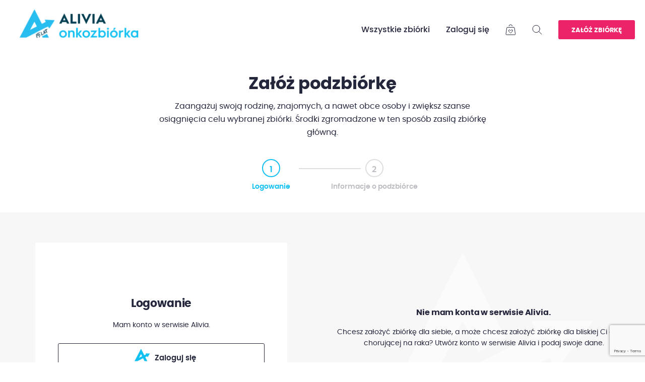

--- FILE ---
content_type: text/html; charset=UTF-8
request_url: https://onkozbiorka.pl/panel/logowanie?akcja=zaloz-podzbiorke&podopieczny=mikolaj-tabisz
body_size: 22792
content:
<!doctype html>
<html lang="pl">
<head>
    <title>Zaloguj się - Alivia Onkozbiórka</title>
    <meta charset="UTF-8">
    <meta name="viewport" content="width=device-width,initial-scale=1">
    <meta http-equiv="X-UA-Compatible" content="ie=edge">
    <link rel="icon" href="/assets/img/favicon.png" sizes="32x32">
    <link rel="icon" href="/assets/img/favicon.png" sizes="192x192">
    <link rel="apple-touch-icon" href="../assets/img/favicon.png">
    <script src="https://cdn.tiny.cloud/1/no-api-key/tinymce/5/tinymce.min.js"></script>
    <link href="/assets/css/vendors.css?v26" rel="stylesheet">
    <link href="/assets/css/module.css?v26" rel="stylesheet">

    
                        <script>(function(w,d,s,l,i){w[l]=w[l]||[];w[l].push({'gtm.start':new Date().getTime(),event:'gtm.js'});var f=d.getElementsByTagName(s)[0],j=d.createElement(s), dl = l != 'dataLayer' ? '&l=' + l : '';j.async=true;j.src='https://www.googletagmanager.com/gtm.js?id='+i+dl;f.parentNode.insertBefore(j,f);})(window,document,'script','dataLayer','GTM-KDGZ4GC');</script>
            
    </head>
<body>

            <noscript><iframe src="https://www.googletagmanager.com/ns.html?id=GTM-KDGZ4GC" height="0" width="0" style="display:none;visibility:hidden"></iframe></noscript>
    
<header class="site-header">
    <nav class="nav js-nav">
        <div class="nav__container mobile-wrap">
            <a class="nav__logo" href="/">
                <img class="nav__logo-svg" src="/assets/img/Alivia_logo15.png" alt="logo">
                <img class="nav__logo-svg mobile-logo" src="/assets/img/Alivia_logo15.png" alt="logo">
            </a>
            <ul class="nav__items">
                <li class="nav__item hide-mobile">
                    <a class="nav__link" href="/wyszukaj">Wszystkie zbiórki</a>
                </li>

                                    <li class="nav__item hide-mobile"><a class="nav__link" href="/panel/logowanie">Zaloguj się</a></li>
                
                <li class="nav__item nav__item--has-children nav__basket">
                    <a class="nav__link" href="/koszyk-darowizn">
                        <svg class="nav__cart-svg" width="21" height="22" xmlns="http://www.w3.org/2000/svg">
                            <g stroke="#24273C" fill="none" fill-rule="evenodd" stroke-linecap="round" stroke-linejoin="round">
                                <path
                                        d="M16.6 6.333H4.055A1.244 1.244 0 0 0 2.779 7.36L1.002 19.73a1.206 1.206 0 0 0 1.277 1.269h16.097a1.205 1.205 0 0 0 1.276-1.27L17.875 7.362a1.244 1.244 0 0 0-1.276-1.028zM13.589 3.717A3.346 3.346 0 0 0 10.313 1h0a3.345 3.345 0 0 0-3.267 2.7"/>
                                <path
                                        d="M13.82 11.75a1.689 1.689 0 0 0-2.445 0l-1.048 1.083-1.048-1.083a1.689 1.689 0 0 0-2.445 0 1.83 1.83 0 0 0 0 2.529l3.121 3.226a.514.514 0 0 0 .744 0l3.122-3.226a1.833 1.833 0 0 0 0-2.53z"/>
                            </g>
                        </svg>
                        
                    </a>
                    <div class="nav-sub">
                        <div class="nav-sub__header">
                            <h4>Koszyk darowizn</h4>
                        </div>
                        <div class="hr-dashed"></div>
                        <div class="nav-sub__notifications-list">
                            <div class="nav-sub__notifications-element">
                                <div class="nav-sub__notifications-name">Przekaż kilka darowizn w ramach jednej transakcji płatniczej.</div>
                            </div>
                        </div>
                    </div>
                </li>
                <li class="nav__item hide-mobile">
                    <svg class="nav__search-svg js-nav__search-svg" width="20" height="20" xmlns="http://www.w3.org/2000/svg">
                        <g transform="translate(1 1.23)" stroke="#24273C" fill="none" fill-rule="evenodd" stroke-linecap="round"
                           stroke-linejoin="round">
                            <circle cx="7.158" cy="7.158" r="7.158"/>
                            <path d="m12.219 12.219 5.552 5.552"/>
                        </g>
                    </svg>
                </li>

                <li class="nav__item">
                                            <a class="nav__link nav__link--btn" href="/zaloz-zbiorke">Załóż zbiórkę</a>

                                    </li>
            </ul>
            <div class="nav__burger js-nav__burger"><span></span><span></span><span></span></div>
        </div>
        <div class="nav__content-search js-mobile-content">
            <div class="nav__container-search">
                <svg class="nav__close-svg js-nav__close-svg" width="17" height="18" xmlns="http://www.w3.org/2000/svg">
                    <g fill="#24273C" fill-rule="evenodd">
                        <rect transform="rotate(45 8.5 9)" x="-2" y="8" width="21" height="2" rx="1"/>
                        <rect transform="scale(-1 1) rotate(45 0 -11.52)" x="-2" y="8" width="21" height="2" rx="1"/>
                    </g>
                </svg>
                <form class="nav__form" action="/wyszukaj">
                    <input class="nav__search" type="search" id="search" placeholder="Szukaj zbiórki / podopiecznego" name="fundraising_filter_form[szukaj]" autocomplete="off">
                    <ul id="autocomplete-results"></ul>
                    <button class="nav__search-submit" type="submit" id="submit">
                        <svg class="nav__search-svg" width="20" height="20" xmlns="http://www.w3.org/2000/svg">
                            <g transform="translate(1 1.23)" stroke="#24273C" fill="none" fill-rule="evenodd" stroke-linecap="round"
                               stroke-linejoin="round">
                                <circle cx="7.158" cy="7.158" r="7.158"/>
                                <path d="m12.219 12.219 5.552 5.552"/>
                            </g>
                        </svg>
                    </button>
                </form>
                <ul class="nav-mobile">
                    <li class="nav-mobile__item">
                        <a class="nav-mobile__link" href="/wyszukaj">Wszystkie zbiórki</a>
                    </li>
                                            <li class="nav-mobile__item">
                            <a class="nav-mobile__link" href="/panel/logowanie">Zaloguj się</a>
                        </li>
                                        <li class="nav-mobile__item">
                        <a class="nav-mobile__link nav-mobile__link--btn" href="/zaloz-zbiorke">Załóż zbiórkę</a>
                    </li>
                </ul>
            </div>
        </div>
    </nav>
</header>
<main class="content">

    
                <section class="hero-page subevent-top">
            <div class="container">
                <div class="title-box-center">
                                            <h1 class="title-center">Załóż podzbiórkę</h1>
                        <p class="text-center">Zaangażuj swoją rodzinę, znajomych, a nawet obce osoby i zwiększ szanse osiągnięcia celu wybranej zbiórki. Środki zgromadzone w ten sposób zasilą zbiórkę główną.</p>
                                    </div>

                                    <ul class="create-list subevent-progress-list">
                        <li class="create-list__item active"><span class="number">1</span><span class="text">Logowanie</span></li>
                        <li class="create-list__item"><span class="number">2</span><span class="text">Informacje o podzbiórce</span></li>
                    </ul>
                                </ul>
            </div>
        </section>
    
    
    <section class="login-page">
        <div class="app-container" style="padding-bottom: 6rem">
            <div class="app-row position-relative">
                <div class="app-col-12 app-col-md-6 app-col-lg-6">
                    <div class="login-box bg-white">
                        <div class="notifications">

    
    
    
</div>


                        
                        <h3 class="form-title">Logowanie</h3>
                        <p class="form-text-info">Mam konto w serwisie Alivia.</p>

                        <div class="login-social" style="width: 100%;">
                            <a class="login-social__link" href="/panel/keycloak/connect?akcja=zaloz-podzbiorke&amp;podopieczny=mikolaj-tabisz">
                                <img src="/assets/img/alivia-logo.png" style="height: 55px; margin-top: 0; margin-right: 0"><span>Zaloguj się</span>
                            </a>
                        </div>
                    </div>
                </div>

                <div class="app-col-12 app-col-md-6 app-col-lg-6">
                    <div class="register-info">
                        <h3 class="form-title">Nie mam konta w serwisie Alivia.</h3>
                        <p class="register-info__text">Chcesz założyć zbiórkę dla siebie, a może chcesz założyć zbiórkę dla bliskiej Ci osoby chorującej na raka? Utwórz konto w serwisie Alivia i podaj swoje dane.</p>
                                                    <a class="btn--link" href="/panel/keycloak/register?akcja=zaloz-podzbiorke&amp;podopieczny=mikolaj-tabisz">Zarejestruj się</a>
                                            </div>
                </div>

            </div>
        </div>
    </section>

</main>
<footer class="site-footer">
    <div class="footer">
        <div class="footer__container">
            <div class="footer__item footer__info"><img class="footer__logo" src="/assets/img/Alivia_logo_biale15.png">
                <p class="footer__text footer__text--hidden">ul. Niedźwiedzia 4c</p>
                <p class="footer__text footer__text--hidden mb-1">02-737 Warszawa</p>
                <p class="footer__text footer__text--hidden">NIP: 5272630752</p>
                <p class="footer__text footer__text--hidden">REGON: 142435498</p>
                <p class="footer__text footer__text--hidden">KRS: 0000358654</p>
            </div>
            <div class="footer__item footer__links">
                <h4>Alivia Onkozbiórka</h4>
                <ul class="footer__list">
                    <li class="footer__list-element"><a class="footer__list-link" href="/o-portalu">O projekcie</a></li>
                    <li class="footer__list-element"><a class="footer__list-link" href="/wyszukaj">Znajdź Podopiecznego</a></li>
                    <li class="footer__list-element"><a class="footer__list-link" href="/zaloz-zbiorke">Załóż zbiórkę</a></li>
                    <li class="footer__list-element"><a class="footer__list-link" href="https://alivia.org.pl/o-fundacji/polityka-prywatnosci">Polityka prywatności</a></li>
                    <li class="footer__list-element"><a class="footer__list-link" href="/uploads/pdf/regulamin.pdf">Regulamin</a></li>
                    <li class="footer__list-element"><a class="footer__list-link" href="/uploads/pdf/Regulamin_Akcji_SMS_Charytatywny.pdf">Regulamin akcji SMS</a></li>
                    <li class="footer__list-element"><a class="footer__list-link" href="#" data-popup-open="contact-modal">Kontakt</a></li>
                </ul>
            </div>
            <div class="footer__item footer__links footer__links--hidden">
                <h4>Alivia Onkofundacja</h4>
                <ul class="footer__list">
                    <li class="footer__list-element"><a class="footer__list-link" href="https://alivia.org.pl/o-fundacji/#Misja">Poznaj naszą misję</a></li>
                    <li class="footer__list-element"><a class="footer__list-link" href="https://alivia.org.pl/o-fundacji/#Aktualnosci">Przeczytaj aktualności</a></li>
                    <li class="footer__list-element"><a class="footer__list-link" href="https://alivia.org.pl/szukasz-pomocy/#Onkozbiorka">Zostań Podopiecznym</a></li>
                    <li class="footer__list-element"><a class="footer__list-link" href="https://alivia.org.pl/wspieraj/#Darowizny">Przekaż darowiznę</a></li>
                    <li class="footer__list-element"><a class="footer__list-link" href="https://alivia.org.pl/szukasz-pomocy/#Skrzynka">Zadaj pytanie</a></li>
                </ul>
            </div>
            <div class="footer__item footer__links">
                <h4>Nasze serwisy</h4>
                <ul class="footer__list">
                    <li class="footer__list-element"><a class="footer__list-link" href="https://onkozbiorka.pl">Zbierz środki na leczenie</a></li>
                    <li class="footer__list-element"><a class="footer__list-link" href="https://kolejkoskop.pl">Wyszukaj najkrótszą kolejkę</a></li>
                    <li class="footer__list-element"><a class="footer__list-link" href="https://alivia.org.pl/wiedza-o-raku">Zobacz bazę wiedzy o raku</a></li>
                    <li class="footer__list-element"><a class="footer__list-link" href="https://oncoindex.org">Znajdź rekomendowane leki</a></li>
                    <li class="footer__list-element"><a class="footer__list-link" href="https://onkomapa.pl">Poznaj przyjaznego lekarza</a></li>
                    <li class="footer__list-element"><a class="footer__list-link" href="https://prostowraka.pl">Spersonalizuj terapię</a></li>
                </ul>
            </div>
            <div class="footer__item footer__copyright">
                <div class="footer__copyright-top">
                    <div class="footer__social-list">
                        <div class="footer__social-element"><a class="footer__social-link" href="https://www.facebook.com/FundacjaAlivia">
                                <div class="footer__social-icon"><img class="footer__social-facebook" src="/assets/img/facebook.svg"></div></a></div>
                        <div class="footer__social-element"><a class="footer__social-link" href="https://twitter.com/fundacja_alivia">
                                <div class="footer__social-icon"><img class="footer__social-twitter" src="/assets/img/twitter.svg"></div></a></div>
                        <div class="footer__social-element"><a class="footer__social-link" href="https://www.youtube.com/user/aliviafundacja">
                                <div class="footer__social-icon"><img class="footer__social-twitter" src="/assets/img/youtube.svg"></div></a></div>
                    </div>
                </div>
                <div class="footer__copyright-bottom">
                    <p class="footer__text footer__text--right">© 2022 Alivia Onkofundacja <br> Dodajemy odwagi<br>chorym na raka!</p>
                    <p class="footer__text footer__text--right">Więcej o nas <br><a class="footer__copyright-link" href="https://alivia.org.pl">www.alivia.org.pl</a></p>
                </div>
            </div>
        </div>
    </div>
    <div class="popup contact-popup" data-popup="contact-modal">
        <div class="popup__overlay js-popup-close"></div>
        <div class="popup__wrapper">
            <div class="popup__inner">
                <div class="popup__close js-popup-close"></div>
                <div class="popup__content">
                    <div class="select-lang js-modal-tabs">
                        <span class="btn btn--tab-lang active" data-id="tab-email">Email</span>
                        <span class="btn btn--tab-lang" data-id="tab-phone">Telefon</span>
                        <span class="btn btn--tab-lang" data-id="tab-press">Dla Prasy</span>
                    </div>
                    <div class="tab-content active" id="tab-email">
                        
<form name="contact-form" style="margin-top: 3rem">
    
    
    <div class="form-input amount mb-2">
        <input type="text" id="contact_form_subject" name="contact_form[subject]" required="required" placeholder="Temat" />
                
    </div>
    <div class="form-input amount mb-2">
                <textarea id="contact_form_message" name="contact_form[message]" required="required" placeholder="Wiadomość"></textarea>

                
    </div>
    <div class="form-input two-box">
        <input type="text" id="contact_form_name" name="contact_form[name]" required="required" placeholder="Imię i nazwisko" />
                

        <input type="email" id="contact_form_email" name="contact_form[email]" required="required" placeholder="Email" />
                
    </div>

        <input type="hidden" id="contact_form_captcha" name="contact_form[captcha]" /><script type="text/javascript" nonce="">
                var recaptchaCallback_contact_form_captcha = function() {
                    grecaptcha.execute('6Ld0DygpAAAAAMZI3gY3USroHMtfycRMJQz8sUhf', {action: 'homepage'}).then(function(token) {
                        document.getElementById('contact_form_captcha').value = token;
                    });
                    setTimeout(recaptchaCallback_contact_form_captcha, 100000);
                };
            </script><script type="text/javascript" src="https://www.google.com/recaptcha/api.js?render=6Ld0DygpAAAAAMZI3gY3USroHMtfycRMJQz8sUhf&hl=en&onload=recaptchaCallback_contact_form_captcha" async defer nonce=""></script>
    <div class="position-relative modal-tooltip">Zobacz treść <a href="#!" class="js-download-tooltip bold">klauzuli informacyjnej</a> i sprawdź naszą <a class="bold" target="_blank" href="https://alivia.org.pl/o-fundacji/polityka-prywatnosci/">politykę prywatności</a>.
        <div class="js-tooltip hide-box">
            <p>Informujemy, że administratorem Państwa danych osobowych jest Fundacja Onkologiczna Alivia, ul. Niedźwiedzia 4c, 02-737 Warszawa. W sprawach związanych z przetwarzaniem danych osobowych należy kontaktować się z Administratorem drogą elektroniczną na adres poczty elektronicznej: daneosobowe@alivia.org.pl lub listownie na adres korespondencyjny podany powyżej. Państwa dane osobowe nie będą przekazywane do państw trzecich. Przysługuje Państwu prawo do: żądania dostępu do swoich danych osobowych i ich poprawienia, żądania ograniczenia przetwarzania, wniesienia sprzeciwu wobec przetwarzania danych osobowych, z przyczyn dotyczących Państwa szczególnej sytuacji, wniesienia skargi do Urzędu Ochrony Danych Osobowych. Przysługuje Państwu również prawo do wycofania zgody w dowolnym momencie, bez wpływu na zgodność z prawem przetwarzania dokonanego do czasu wycofania zgody, poprzez przesłanie informacji na dane kontaktowe wskazane powyżej. Państwa dane osobowe nie będą przetwarzane w sposób zautomatyzowany, w tym nie będą podlegały profilowaniu.</p>
        </div>
    </div>
    <div class="box-center">
        <input class="btn btn--login" id="submit" type="submit" value="Wyślij">
    </div>
</form>

                        <script>
                            document.addEventListener("DOMContentLoaded", function(event) {
                                const contactForm = document.querySelector('form[name="contact-form"]');
                                contactForm.addEventListener('submit', event => {
                                    event.preventDefault();

                                    var formData = new FormData(event.target);
                                    fetch("/wyslij-wiadomosc", {
                                        method: "POST",
                                        body: formData
                                    }).then(response => response.text())
                                        .then(data => {
                                            contactForm.innerHTML = data;
                                            setTimeout(function(){
                                                document.querySelector('.contact-form-notification').remove();
                                            }, 5000);
                                        });
                                });
                            });
                        </script>
                    </div>
                    <div class="tab-content" id="tab-phone">
                        <div class="text-center">
                            <div class="box-center">
                                <div class="icon-circle"><img src="/assets/img/headphones-customer-support.svg"></div><a href="tel:+48514497254">Zadzwoń do nas! <br><br>+48 22 266 03 40 <br>(pon. – pt. 9:00 – 17:00)</a>
                                <div class="mt-2"><a class="btn btn--login" href="tel:+48514497254">Zadzwoń</a></div>
                            </div>
                        </div>
                    </div>
                    <div class="tab-content" id="tab-press">
                        <div class="text-center box-center">
                            <div class="icon-circle"><img src="/assets/img/conversation-chat-1.svg"></div><span>Marta Sikorska</span><span>Koordynatorka ds. komunikacji i PR</span><a class="btn--link mt-1" href="mailto:marta.sikorska@alivia.org.pl">marta.sikorska@alivia.org.pl</a>
                            <div class="mt-2"><a class="btn btn--login" href="tel:+48514497254">Zadzwoń</a></div>
                        </div>
                    </div>
                </div>
            </div>
        </div>
    </div>
</footer>

<div class="popup" data-popup="marketing">
    <div class="popup__overlay js-popup-close"></div>
    <div class="popup__wrapper">
        <div class="popup__inner">
            <div class="popup__close js-popup-close"></div>
            <div class="popup__content">
                <h3 class="popup__title title-line"><span>Oświadczam, że zapoznałam/zapoznałem się i akceptuję treść Zgody marketingowej.</span></h3>
                <div class="popup__content--text">
                    <p><p>Wyrażam zgodę na przetwarzanie moich danych osobistych, tj. adresu e-mail lub/ i numeru telefonu przez Alivię Fundację Onkologiczną z siedzibą w (02-737) Warszawie przy ul. Niedźwiedzia 4c w celu otrzymywania informacji o działaniach Fundacji Alivia. Może Pan/i w każdej chwili wycofać zgodę kierując informację na adres daneosobowe@alivia.org.pl</p><p>Informujemy, że administratorem danych osobowych jest Alivia - Fundacja Onkologiczna z siedzibą w: ul. Niedźwiedzia 4c, 02-737 Warszawa („Administrator”). </p><p><a target="_blank" href="https://alivia.org.pl/o-fundacji/polityka-prywatnosci/"><strong>Dowiedz się więcej</strong>.</a></p></p>
                </div>
            </div>
        </div>
    </div>
</div>

<script src="/assets/js/vendors.js?v26"></script>
<script src="/assets/js/module.js?v26"></script>

</body>
</html>


--- FILE ---
content_type: text/html; charset=utf-8
request_url: https://www.google.com/recaptcha/api2/anchor?ar=1&k=6Ld0DygpAAAAAMZI3gY3USroHMtfycRMJQz8sUhf&co=aHR0cHM6Ly9vbmtvemJpb3JrYS5wbDo0NDM.&hl=en&v=PoyoqOPhxBO7pBk68S4YbpHZ&size=invisible&anchor-ms=20000&execute-ms=30000&cb=p82hksdvp9rf
body_size: 49854
content:
<!DOCTYPE HTML><html dir="ltr" lang="en"><head><meta http-equiv="Content-Type" content="text/html; charset=UTF-8">
<meta http-equiv="X-UA-Compatible" content="IE=edge">
<title>reCAPTCHA</title>
<style type="text/css">
/* cyrillic-ext */
@font-face {
  font-family: 'Roboto';
  font-style: normal;
  font-weight: 400;
  font-stretch: 100%;
  src: url(//fonts.gstatic.com/s/roboto/v48/KFO7CnqEu92Fr1ME7kSn66aGLdTylUAMa3GUBHMdazTgWw.woff2) format('woff2');
  unicode-range: U+0460-052F, U+1C80-1C8A, U+20B4, U+2DE0-2DFF, U+A640-A69F, U+FE2E-FE2F;
}
/* cyrillic */
@font-face {
  font-family: 'Roboto';
  font-style: normal;
  font-weight: 400;
  font-stretch: 100%;
  src: url(//fonts.gstatic.com/s/roboto/v48/KFO7CnqEu92Fr1ME7kSn66aGLdTylUAMa3iUBHMdazTgWw.woff2) format('woff2');
  unicode-range: U+0301, U+0400-045F, U+0490-0491, U+04B0-04B1, U+2116;
}
/* greek-ext */
@font-face {
  font-family: 'Roboto';
  font-style: normal;
  font-weight: 400;
  font-stretch: 100%;
  src: url(//fonts.gstatic.com/s/roboto/v48/KFO7CnqEu92Fr1ME7kSn66aGLdTylUAMa3CUBHMdazTgWw.woff2) format('woff2');
  unicode-range: U+1F00-1FFF;
}
/* greek */
@font-face {
  font-family: 'Roboto';
  font-style: normal;
  font-weight: 400;
  font-stretch: 100%;
  src: url(//fonts.gstatic.com/s/roboto/v48/KFO7CnqEu92Fr1ME7kSn66aGLdTylUAMa3-UBHMdazTgWw.woff2) format('woff2');
  unicode-range: U+0370-0377, U+037A-037F, U+0384-038A, U+038C, U+038E-03A1, U+03A3-03FF;
}
/* math */
@font-face {
  font-family: 'Roboto';
  font-style: normal;
  font-weight: 400;
  font-stretch: 100%;
  src: url(//fonts.gstatic.com/s/roboto/v48/KFO7CnqEu92Fr1ME7kSn66aGLdTylUAMawCUBHMdazTgWw.woff2) format('woff2');
  unicode-range: U+0302-0303, U+0305, U+0307-0308, U+0310, U+0312, U+0315, U+031A, U+0326-0327, U+032C, U+032F-0330, U+0332-0333, U+0338, U+033A, U+0346, U+034D, U+0391-03A1, U+03A3-03A9, U+03B1-03C9, U+03D1, U+03D5-03D6, U+03F0-03F1, U+03F4-03F5, U+2016-2017, U+2034-2038, U+203C, U+2040, U+2043, U+2047, U+2050, U+2057, U+205F, U+2070-2071, U+2074-208E, U+2090-209C, U+20D0-20DC, U+20E1, U+20E5-20EF, U+2100-2112, U+2114-2115, U+2117-2121, U+2123-214F, U+2190, U+2192, U+2194-21AE, U+21B0-21E5, U+21F1-21F2, U+21F4-2211, U+2213-2214, U+2216-22FF, U+2308-230B, U+2310, U+2319, U+231C-2321, U+2336-237A, U+237C, U+2395, U+239B-23B7, U+23D0, U+23DC-23E1, U+2474-2475, U+25AF, U+25B3, U+25B7, U+25BD, U+25C1, U+25CA, U+25CC, U+25FB, U+266D-266F, U+27C0-27FF, U+2900-2AFF, U+2B0E-2B11, U+2B30-2B4C, U+2BFE, U+3030, U+FF5B, U+FF5D, U+1D400-1D7FF, U+1EE00-1EEFF;
}
/* symbols */
@font-face {
  font-family: 'Roboto';
  font-style: normal;
  font-weight: 400;
  font-stretch: 100%;
  src: url(//fonts.gstatic.com/s/roboto/v48/KFO7CnqEu92Fr1ME7kSn66aGLdTylUAMaxKUBHMdazTgWw.woff2) format('woff2');
  unicode-range: U+0001-000C, U+000E-001F, U+007F-009F, U+20DD-20E0, U+20E2-20E4, U+2150-218F, U+2190, U+2192, U+2194-2199, U+21AF, U+21E6-21F0, U+21F3, U+2218-2219, U+2299, U+22C4-22C6, U+2300-243F, U+2440-244A, U+2460-24FF, U+25A0-27BF, U+2800-28FF, U+2921-2922, U+2981, U+29BF, U+29EB, U+2B00-2BFF, U+4DC0-4DFF, U+FFF9-FFFB, U+10140-1018E, U+10190-1019C, U+101A0, U+101D0-101FD, U+102E0-102FB, U+10E60-10E7E, U+1D2C0-1D2D3, U+1D2E0-1D37F, U+1F000-1F0FF, U+1F100-1F1AD, U+1F1E6-1F1FF, U+1F30D-1F30F, U+1F315, U+1F31C, U+1F31E, U+1F320-1F32C, U+1F336, U+1F378, U+1F37D, U+1F382, U+1F393-1F39F, U+1F3A7-1F3A8, U+1F3AC-1F3AF, U+1F3C2, U+1F3C4-1F3C6, U+1F3CA-1F3CE, U+1F3D4-1F3E0, U+1F3ED, U+1F3F1-1F3F3, U+1F3F5-1F3F7, U+1F408, U+1F415, U+1F41F, U+1F426, U+1F43F, U+1F441-1F442, U+1F444, U+1F446-1F449, U+1F44C-1F44E, U+1F453, U+1F46A, U+1F47D, U+1F4A3, U+1F4B0, U+1F4B3, U+1F4B9, U+1F4BB, U+1F4BF, U+1F4C8-1F4CB, U+1F4D6, U+1F4DA, U+1F4DF, U+1F4E3-1F4E6, U+1F4EA-1F4ED, U+1F4F7, U+1F4F9-1F4FB, U+1F4FD-1F4FE, U+1F503, U+1F507-1F50B, U+1F50D, U+1F512-1F513, U+1F53E-1F54A, U+1F54F-1F5FA, U+1F610, U+1F650-1F67F, U+1F687, U+1F68D, U+1F691, U+1F694, U+1F698, U+1F6AD, U+1F6B2, U+1F6B9-1F6BA, U+1F6BC, U+1F6C6-1F6CF, U+1F6D3-1F6D7, U+1F6E0-1F6EA, U+1F6F0-1F6F3, U+1F6F7-1F6FC, U+1F700-1F7FF, U+1F800-1F80B, U+1F810-1F847, U+1F850-1F859, U+1F860-1F887, U+1F890-1F8AD, U+1F8B0-1F8BB, U+1F8C0-1F8C1, U+1F900-1F90B, U+1F93B, U+1F946, U+1F984, U+1F996, U+1F9E9, U+1FA00-1FA6F, U+1FA70-1FA7C, U+1FA80-1FA89, U+1FA8F-1FAC6, U+1FACE-1FADC, U+1FADF-1FAE9, U+1FAF0-1FAF8, U+1FB00-1FBFF;
}
/* vietnamese */
@font-face {
  font-family: 'Roboto';
  font-style: normal;
  font-weight: 400;
  font-stretch: 100%;
  src: url(//fonts.gstatic.com/s/roboto/v48/KFO7CnqEu92Fr1ME7kSn66aGLdTylUAMa3OUBHMdazTgWw.woff2) format('woff2');
  unicode-range: U+0102-0103, U+0110-0111, U+0128-0129, U+0168-0169, U+01A0-01A1, U+01AF-01B0, U+0300-0301, U+0303-0304, U+0308-0309, U+0323, U+0329, U+1EA0-1EF9, U+20AB;
}
/* latin-ext */
@font-face {
  font-family: 'Roboto';
  font-style: normal;
  font-weight: 400;
  font-stretch: 100%;
  src: url(//fonts.gstatic.com/s/roboto/v48/KFO7CnqEu92Fr1ME7kSn66aGLdTylUAMa3KUBHMdazTgWw.woff2) format('woff2');
  unicode-range: U+0100-02BA, U+02BD-02C5, U+02C7-02CC, U+02CE-02D7, U+02DD-02FF, U+0304, U+0308, U+0329, U+1D00-1DBF, U+1E00-1E9F, U+1EF2-1EFF, U+2020, U+20A0-20AB, U+20AD-20C0, U+2113, U+2C60-2C7F, U+A720-A7FF;
}
/* latin */
@font-face {
  font-family: 'Roboto';
  font-style: normal;
  font-weight: 400;
  font-stretch: 100%;
  src: url(//fonts.gstatic.com/s/roboto/v48/KFO7CnqEu92Fr1ME7kSn66aGLdTylUAMa3yUBHMdazQ.woff2) format('woff2');
  unicode-range: U+0000-00FF, U+0131, U+0152-0153, U+02BB-02BC, U+02C6, U+02DA, U+02DC, U+0304, U+0308, U+0329, U+2000-206F, U+20AC, U+2122, U+2191, U+2193, U+2212, U+2215, U+FEFF, U+FFFD;
}
/* cyrillic-ext */
@font-face {
  font-family: 'Roboto';
  font-style: normal;
  font-weight: 500;
  font-stretch: 100%;
  src: url(//fonts.gstatic.com/s/roboto/v48/KFO7CnqEu92Fr1ME7kSn66aGLdTylUAMa3GUBHMdazTgWw.woff2) format('woff2');
  unicode-range: U+0460-052F, U+1C80-1C8A, U+20B4, U+2DE0-2DFF, U+A640-A69F, U+FE2E-FE2F;
}
/* cyrillic */
@font-face {
  font-family: 'Roboto';
  font-style: normal;
  font-weight: 500;
  font-stretch: 100%;
  src: url(//fonts.gstatic.com/s/roboto/v48/KFO7CnqEu92Fr1ME7kSn66aGLdTylUAMa3iUBHMdazTgWw.woff2) format('woff2');
  unicode-range: U+0301, U+0400-045F, U+0490-0491, U+04B0-04B1, U+2116;
}
/* greek-ext */
@font-face {
  font-family: 'Roboto';
  font-style: normal;
  font-weight: 500;
  font-stretch: 100%;
  src: url(//fonts.gstatic.com/s/roboto/v48/KFO7CnqEu92Fr1ME7kSn66aGLdTylUAMa3CUBHMdazTgWw.woff2) format('woff2');
  unicode-range: U+1F00-1FFF;
}
/* greek */
@font-face {
  font-family: 'Roboto';
  font-style: normal;
  font-weight: 500;
  font-stretch: 100%;
  src: url(//fonts.gstatic.com/s/roboto/v48/KFO7CnqEu92Fr1ME7kSn66aGLdTylUAMa3-UBHMdazTgWw.woff2) format('woff2');
  unicode-range: U+0370-0377, U+037A-037F, U+0384-038A, U+038C, U+038E-03A1, U+03A3-03FF;
}
/* math */
@font-face {
  font-family: 'Roboto';
  font-style: normal;
  font-weight: 500;
  font-stretch: 100%;
  src: url(//fonts.gstatic.com/s/roboto/v48/KFO7CnqEu92Fr1ME7kSn66aGLdTylUAMawCUBHMdazTgWw.woff2) format('woff2');
  unicode-range: U+0302-0303, U+0305, U+0307-0308, U+0310, U+0312, U+0315, U+031A, U+0326-0327, U+032C, U+032F-0330, U+0332-0333, U+0338, U+033A, U+0346, U+034D, U+0391-03A1, U+03A3-03A9, U+03B1-03C9, U+03D1, U+03D5-03D6, U+03F0-03F1, U+03F4-03F5, U+2016-2017, U+2034-2038, U+203C, U+2040, U+2043, U+2047, U+2050, U+2057, U+205F, U+2070-2071, U+2074-208E, U+2090-209C, U+20D0-20DC, U+20E1, U+20E5-20EF, U+2100-2112, U+2114-2115, U+2117-2121, U+2123-214F, U+2190, U+2192, U+2194-21AE, U+21B0-21E5, U+21F1-21F2, U+21F4-2211, U+2213-2214, U+2216-22FF, U+2308-230B, U+2310, U+2319, U+231C-2321, U+2336-237A, U+237C, U+2395, U+239B-23B7, U+23D0, U+23DC-23E1, U+2474-2475, U+25AF, U+25B3, U+25B7, U+25BD, U+25C1, U+25CA, U+25CC, U+25FB, U+266D-266F, U+27C0-27FF, U+2900-2AFF, U+2B0E-2B11, U+2B30-2B4C, U+2BFE, U+3030, U+FF5B, U+FF5D, U+1D400-1D7FF, U+1EE00-1EEFF;
}
/* symbols */
@font-face {
  font-family: 'Roboto';
  font-style: normal;
  font-weight: 500;
  font-stretch: 100%;
  src: url(//fonts.gstatic.com/s/roboto/v48/KFO7CnqEu92Fr1ME7kSn66aGLdTylUAMaxKUBHMdazTgWw.woff2) format('woff2');
  unicode-range: U+0001-000C, U+000E-001F, U+007F-009F, U+20DD-20E0, U+20E2-20E4, U+2150-218F, U+2190, U+2192, U+2194-2199, U+21AF, U+21E6-21F0, U+21F3, U+2218-2219, U+2299, U+22C4-22C6, U+2300-243F, U+2440-244A, U+2460-24FF, U+25A0-27BF, U+2800-28FF, U+2921-2922, U+2981, U+29BF, U+29EB, U+2B00-2BFF, U+4DC0-4DFF, U+FFF9-FFFB, U+10140-1018E, U+10190-1019C, U+101A0, U+101D0-101FD, U+102E0-102FB, U+10E60-10E7E, U+1D2C0-1D2D3, U+1D2E0-1D37F, U+1F000-1F0FF, U+1F100-1F1AD, U+1F1E6-1F1FF, U+1F30D-1F30F, U+1F315, U+1F31C, U+1F31E, U+1F320-1F32C, U+1F336, U+1F378, U+1F37D, U+1F382, U+1F393-1F39F, U+1F3A7-1F3A8, U+1F3AC-1F3AF, U+1F3C2, U+1F3C4-1F3C6, U+1F3CA-1F3CE, U+1F3D4-1F3E0, U+1F3ED, U+1F3F1-1F3F3, U+1F3F5-1F3F7, U+1F408, U+1F415, U+1F41F, U+1F426, U+1F43F, U+1F441-1F442, U+1F444, U+1F446-1F449, U+1F44C-1F44E, U+1F453, U+1F46A, U+1F47D, U+1F4A3, U+1F4B0, U+1F4B3, U+1F4B9, U+1F4BB, U+1F4BF, U+1F4C8-1F4CB, U+1F4D6, U+1F4DA, U+1F4DF, U+1F4E3-1F4E6, U+1F4EA-1F4ED, U+1F4F7, U+1F4F9-1F4FB, U+1F4FD-1F4FE, U+1F503, U+1F507-1F50B, U+1F50D, U+1F512-1F513, U+1F53E-1F54A, U+1F54F-1F5FA, U+1F610, U+1F650-1F67F, U+1F687, U+1F68D, U+1F691, U+1F694, U+1F698, U+1F6AD, U+1F6B2, U+1F6B9-1F6BA, U+1F6BC, U+1F6C6-1F6CF, U+1F6D3-1F6D7, U+1F6E0-1F6EA, U+1F6F0-1F6F3, U+1F6F7-1F6FC, U+1F700-1F7FF, U+1F800-1F80B, U+1F810-1F847, U+1F850-1F859, U+1F860-1F887, U+1F890-1F8AD, U+1F8B0-1F8BB, U+1F8C0-1F8C1, U+1F900-1F90B, U+1F93B, U+1F946, U+1F984, U+1F996, U+1F9E9, U+1FA00-1FA6F, U+1FA70-1FA7C, U+1FA80-1FA89, U+1FA8F-1FAC6, U+1FACE-1FADC, U+1FADF-1FAE9, U+1FAF0-1FAF8, U+1FB00-1FBFF;
}
/* vietnamese */
@font-face {
  font-family: 'Roboto';
  font-style: normal;
  font-weight: 500;
  font-stretch: 100%;
  src: url(//fonts.gstatic.com/s/roboto/v48/KFO7CnqEu92Fr1ME7kSn66aGLdTylUAMa3OUBHMdazTgWw.woff2) format('woff2');
  unicode-range: U+0102-0103, U+0110-0111, U+0128-0129, U+0168-0169, U+01A0-01A1, U+01AF-01B0, U+0300-0301, U+0303-0304, U+0308-0309, U+0323, U+0329, U+1EA0-1EF9, U+20AB;
}
/* latin-ext */
@font-face {
  font-family: 'Roboto';
  font-style: normal;
  font-weight: 500;
  font-stretch: 100%;
  src: url(//fonts.gstatic.com/s/roboto/v48/KFO7CnqEu92Fr1ME7kSn66aGLdTylUAMa3KUBHMdazTgWw.woff2) format('woff2');
  unicode-range: U+0100-02BA, U+02BD-02C5, U+02C7-02CC, U+02CE-02D7, U+02DD-02FF, U+0304, U+0308, U+0329, U+1D00-1DBF, U+1E00-1E9F, U+1EF2-1EFF, U+2020, U+20A0-20AB, U+20AD-20C0, U+2113, U+2C60-2C7F, U+A720-A7FF;
}
/* latin */
@font-face {
  font-family: 'Roboto';
  font-style: normal;
  font-weight: 500;
  font-stretch: 100%;
  src: url(//fonts.gstatic.com/s/roboto/v48/KFO7CnqEu92Fr1ME7kSn66aGLdTylUAMa3yUBHMdazQ.woff2) format('woff2');
  unicode-range: U+0000-00FF, U+0131, U+0152-0153, U+02BB-02BC, U+02C6, U+02DA, U+02DC, U+0304, U+0308, U+0329, U+2000-206F, U+20AC, U+2122, U+2191, U+2193, U+2212, U+2215, U+FEFF, U+FFFD;
}
/* cyrillic-ext */
@font-face {
  font-family: 'Roboto';
  font-style: normal;
  font-weight: 900;
  font-stretch: 100%;
  src: url(//fonts.gstatic.com/s/roboto/v48/KFO7CnqEu92Fr1ME7kSn66aGLdTylUAMa3GUBHMdazTgWw.woff2) format('woff2');
  unicode-range: U+0460-052F, U+1C80-1C8A, U+20B4, U+2DE0-2DFF, U+A640-A69F, U+FE2E-FE2F;
}
/* cyrillic */
@font-face {
  font-family: 'Roboto';
  font-style: normal;
  font-weight: 900;
  font-stretch: 100%;
  src: url(//fonts.gstatic.com/s/roboto/v48/KFO7CnqEu92Fr1ME7kSn66aGLdTylUAMa3iUBHMdazTgWw.woff2) format('woff2');
  unicode-range: U+0301, U+0400-045F, U+0490-0491, U+04B0-04B1, U+2116;
}
/* greek-ext */
@font-face {
  font-family: 'Roboto';
  font-style: normal;
  font-weight: 900;
  font-stretch: 100%;
  src: url(//fonts.gstatic.com/s/roboto/v48/KFO7CnqEu92Fr1ME7kSn66aGLdTylUAMa3CUBHMdazTgWw.woff2) format('woff2');
  unicode-range: U+1F00-1FFF;
}
/* greek */
@font-face {
  font-family: 'Roboto';
  font-style: normal;
  font-weight: 900;
  font-stretch: 100%;
  src: url(//fonts.gstatic.com/s/roboto/v48/KFO7CnqEu92Fr1ME7kSn66aGLdTylUAMa3-UBHMdazTgWw.woff2) format('woff2');
  unicode-range: U+0370-0377, U+037A-037F, U+0384-038A, U+038C, U+038E-03A1, U+03A3-03FF;
}
/* math */
@font-face {
  font-family: 'Roboto';
  font-style: normal;
  font-weight: 900;
  font-stretch: 100%;
  src: url(//fonts.gstatic.com/s/roboto/v48/KFO7CnqEu92Fr1ME7kSn66aGLdTylUAMawCUBHMdazTgWw.woff2) format('woff2');
  unicode-range: U+0302-0303, U+0305, U+0307-0308, U+0310, U+0312, U+0315, U+031A, U+0326-0327, U+032C, U+032F-0330, U+0332-0333, U+0338, U+033A, U+0346, U+034D, U+0391-03A1, U+03A3-03A9, U+03B1-03C9, U+03D1, U+03D5-03D6, U+03F0-03F1, U+03F4-03F5, U+2016-2017, U+2034-2038, U+203C, U+2040, U+2043, U+2047, U+2050, U+2057, U+205F, U+2070-2071, U+2074-208E, U+2090-209C, U+20D0-20DC, U+20E1, U+20E5-20EF, U+2100-2112, U+2114-2115, U+2117-2121, U+2123-214F, U+2190, U+2192, U+2194-21AE, U+21B0-21E5, U+21F1-21F2, U+21F4-2211, U+2213-2214, U+2216-22FF, U+2308-230B, U+2310, U+2319, U+231C-2321, U+2336-237A, U+237C, U+2395, U+239B-23B7, U+23D0, U+23DC-23E1, U+2474-2475, U+25AF, U+25B3, U+25B7, U+25BD, U+25C1, U+25CA, U+25CC, U+25FB, U+266D-266F, U+27C0-27FF, U+2900-2AFF, U+2B0E-2B11, U+2B30-2B4C, U+2BFE, U+3030, U+FF5B, U+FF5D, U+1D400-1D7FF, U+1EE00-1EEFF;
}
/* symbols */
@font-face {
  font-family: 'Roboto';
  font-style: normal;
  font-weight: 900;
  font-stretch: 100%;
  src: url(//fonts.gstatic.com/s/roboto/v48/KFO7CnqEu92Fr1ME7kSn66aGLdTylUAMaxKUBHMdazTgWw.woff2) format('woff2');
  unicode-range: U+0001-000C, U+000E-001F, U+007F-009F, U+20DD-20E0, U+20E2-20E4, U+2150-218F, U+2190, U+2192, U+2194-2199, U+21AF, U+21E6-21F0, U+21F3, U+2218-2219, U+2299, U+22C4-22C6, U+2300-243F, U+2440-244A, U+2460-24FF, U+25A0-27BF, U+2800-28FF, U+2921-2922, U+2981, U+29BF, U+29EB, U+2B00-2BFF, U+4DC0-4DFF, U+FFF9-FFFB, U+10140-1018E, U+10190-1019C, U+101A0, U+101D0-101FD, U+102E0-102FB, U+10E60-10E7E, U+1D2C0-1D2D3, U+1D2E0-1D37F, U+1F000-1F0FF, U+1F100-1F1AD, U+1F1E6-1F1FF, U+1F30D-1F30F, U+1F315, U+1F31C, U+1F31E, U+1F320-1F32C, U+1F336, U+1F378, U+1F37D, U+1F382, U+1F393-1F39F, U+1F3A7-1F3A8, U+1F3AC-1F3AF, U+1F3C2, U+1F3C4-1F3C6, U+1F3CA-1F3CE, U+1F3D4-1F3E0, U+1F3ED, U+1F3F1-1F3F3, U+1F3F5-1F3F7, U+1F408, U+1F415, U+1F41F, U+1F426, U+1F43F, U+1F441-1F442, U+1F444, U+1F446-1F449, U+1F44C-1F44E, U+1F453, U+1F46A, U+1F47D, U+1F4A3, U+1F4B0, U+1F4B3, U+1F4B9, U+1F4BB, U+1F4BF, U+1F4C8-1F4CB, U+1F4D6, U+1F4DA, U+1F4DF, U+1F4E3-1F4E6, U+1F4EA-1F4ED, U+1F4F7, U+1F4F9-1F4FB, U+1F4FD-1F4FE, U+1F503, U+1F507-1F50B, U+1F50D, U+1F512-1F513, U+1F53E-1F54A, U+1F54F-1F5FA, U+1F610, U+1F650-1F67F, U+1F687, U+1F68D, U+1F691, U+1F694, U+1F698, U+1F6AD, U+1F6B2, U+1F6B9-1F6BA, U+1F6BC, U+1F6C6-1F6CF, U+1F6D3-1F6D7, U+1F6E0-1F6EA, U+1F6F0-1F6F3, U+1F6F7-1F6FC, U+1F700-1F7FF, U+1F800-1F80B, U+1F810-1F847, U+1F850-1F859, U+1F860-1F887, U+1F890-1F8AD, U+1F8B0-1F8BB, U+1F8C0-1F8C1, U+1F900-1F90B, U+1F93B, U+1F946, U+1F984, U+1F996, U+1F9E9, U+1FA00-1FA6F, U+1FA70-1FA7C, U+1FA80-1FA89, U+1FA8F-1FAC6, U+1FACE-1FADC, U+1FADF-1FAE9, U+1FAF0-1FAF8, U+1FB00-1FBFF;
}
/* vietnamese */
@font-face {
  font-family: 'Roboto';
  font-style: normal;
  font-weight: 900;
  font-stretch: 100%;
  src: url(//fonts.gstatic.com/s/roboto/v48/KFO7CnqEu92Fr1ME7kSn66aGLdTylUAMa3OUBHMdazTgWw.woff2) format('woff2');
  unicode-range: U+0102-0103, U+0110-0111, U+0128-0129, U+0168-0169, U+01A0-01A1, U+01AF-01B0, U+0300-0301, U+0303-0304, U+0308-0309, U+0323, U+0329, U+1EA0-1EF9, U+20AB;
}
/* latin-ext */
@font-face {
  font-family: 'Roboto';
  font-style: normal;
  font-weight: 900;
  font-stretch: 100%;
  src: url(//fonts.gstatic.com/s/roboto/v48/KFO7CnqEu92Fr1ME7kSn66aGLdTylUAMa3KUBHMdazTgWw.woff2) format('woff2');
  unicode-range: U+0100-02BA, U+02BD-02C5, U+02C7-02CC, U+02CE-02D7, U+02DD-02FF, U+0304, U+0308, U+0329, U+1D00-1DBF, U+1E00-1E9F, U+1EF2-1EFF, U+2020, U+20A0-20AB, U+20AD-20C0, U+2113, U+2C60-2C7F, U+A720-A7FF;
}
/* latin */
@font-face {
  font-family: 'Roboto';
  font-style: normal;
  font-weight: 900;
  font-stretch: 100%;
  src: url(//fonts.gstatic.com/s/roboto/v48/KFO7CnqEu92Fr1ME7kSn66aGLdTylUAMa3yUBHMdazQ.woff2) format('woff2');
  unicode-range: U+0000-00FF, U+0131, U+0152-0153, U+02BB-02BC, U+02C6, U+02DA, U+02DC, U+0304, U+0308, U+0329, U+2000-206F, U+20AC, U+2122, U+2191, U+2193, U+2212, U+2215, U+FEFF, U+FFFD;
}

</style>
<link rel="stylesheet" type="text/css" href="https://www.gstatic.com/recaptcha/releases/PoyoqOPhxBO7pBk68S4YbpHZ/styles__ltr.css">
<script nonce="dupZBKJ0-3fP_WvSaNKMgA" type="text/javascript">window['__recaptcha_api'] = 'https://www.google.com/recaptcha/api2/';</script>
<script type="text/javascript" src="https://www.gstatic.com/recaptcha/releases/PoyoqOPhxBO7pBk68S4YbpHZ/recaptcha__en.js" nonce="dupZBKJ0-3fP_WvSaNKMgA">
      
    </script></head>
<body><div id="rc-anchor-alert" class="rc-anchor-alert"></div>
<input type="hidden" id="recaptcha-token" value="[base64]">
<script type="text/javascript" nonce="dupZBKJ0-3fP_WvSaNKMgA">
      recaptcha.anchor.Main.init("[\x22ainput\x22,[\x22bgdata\x22,\x22\x22,\[base64]/[base64]/MjU1Ong/[base64]/[base64]/[base64]/[base64]/[base64]/[base64]/[base64]/[base64]/[base64]/[base64]/[base64]/[base64]/[base64]/[base64]/[base64]\\u003d\x22,\[base64]\\u003d\x22,\x22f0I4woRMflZ3w53DisO/w6LCvSsxwol8TCMWwqdow5/CiBtqwptHA8KJwp3CtMO0w6Anw7lvPsObwqbDtMKbJcOxwr3DvWHDijHCkcOawp/DvS0sPy5Swp/DnhzDv8KUAwXCvjhDw4bDlRjCrBAGw5RZwqbDnMOgwpZTwozCsAHDmcORwr0yLBkvwrkdEsKPw7zCvF/DnkXCrg7CrsOuw7NRwpfDkMKywpvCrTFmdMORwo3DtcKBwowUDXzDsMOhwpwXQcKsw57CvMO9w6nDjcKSw67DjSPDlcKVwoJrw7p/w5I/[base64]/CosKww7JRwrJHw7vDlSk/w6gLwoDDgwpuZsOjRsOfw6PDncOPYgI3wqPDvAZDWjlfMwnDm8KrWMKZcjA+ecOpQsKPwpHDocOFw4bDrcKbeGXCj8OwQcOhw63DjsO+dXjDj1giw7HDosKXSRrCn8O0worDlXPCh8OufsO2TcO4TcKgw5/[base64]/BDXDq3jDqMOQw7MnwqRIw5V2HcODwqh/[base64]/DjTvCg0EnwprDiw0iw6PCowDCm8Omw5QWRz88E8O5GV/Dt8KSwqMbXyfCuVggw7LDusKVQsKoAnbDoTc5w5EjwqUNBsOYI8Oxw4vCtsOxwoN/[base64]/[base64]/DucONw4LCliERJsOywpMWwoBOF8KcOAbChcOkJMKuBkDCssKEwpkIwpZaBMKewrHCpUYxw5fDhcKbNCjCjzoiw4N2w5bCo8Oow4APw5nCoEYGwphnw59ORErCpMObVsOEGsO4HcKVXcKdBFtSQSx+YVjCisOsw7TCs1VpwpJLwqPDg8O1c8KUwqLCqwY/wrFSQFXDvw/[base64]/wr/Dv8KcI8KMacKCwqpQwqLCmA42wpEVSlfDvF0Iw605PU/Cl8OHRhtSQVLDnsOOQgTCghPDnjJRdDd9w7/[base64]/Ck8KaXDbDo38Nw4xYGsK2Y8O2ZwhlGMK8w77DvcOyMBFGbhEnwrrCvSrCtR3Cp8OpcAYkAcKXQsKswpFGNcOxw67CugrDsw/CiSvCiENDwrlTbURqw4fCq8K1cjTDisOGw5PCl1NdwpZ7w4nDpSjCq8OKVsKXw6jDl8OcwoPCt3HCgsOawqdiQXPDksKPwoTDtT1fw4lRGhzDnQRBa8OVwpHCkF5fw6JyDHnDgsKJT0hVa0Emw53CjMOsWx/DvC5/w60Nw7rCisKdYsKNNsKSw7paw7cSbsKSwpzCiMKOdSHCp1XCtj8rwqPCmjhSNsK4VTppPVZWw5/Cu8KtezRcQE7DsMKFwpF1w7LCoMO/Y8O5eMK2w5bCpltAOXvDgCQYwoIQw57DtMOSWWlPwojCnhRNw6bCssK9M8ORc8OYQkBJwq3DvR7CqwTDoEFxSsOqw6B9URQ9wqF8YXHCoCNEL8K2wpbCrTEtw43CkhfCjsOYwrrDqB/Dv8OtFMOXw6nCmw/Dq8OPwp7CvFHCoz18w4A/wr8+JFDChcOTw4jDlsOGTsOUMhXCssOvOhgew5Rdcz3DlVzClG0sT8K5T1DCsVTCvcKwwrvCoMK1T28FworDucKEwrg3wrpuwqrDlBvDocK6w69kw4hQw55rwpguIcK2FW/DicO9wq/CpMOjO8KEw7jDkGEXUMOfXmvDvV1KV8KhCMOlw7tGdCtSwq8ZwoHCiMOoYkfDqsK6FMKnB8OKw7jChiJte8K5wrBKMnHCqiXCiG7DtMKjwql/KEvDocKowpLDoDxOIcO+w6vDisOGQGXDqsKSw60nJjJiwro0wrLDnsOcOMKVw6LCk8OywoATw5hVw6YVw5LDgsO0TcK/[base64]/G8OBTRNHwrlpKsKmw7zCkcKqw7Y4woTDh0VuwrRMwrlhY1AkBMO1FG/DvCvCuMOZw7hSw7pXw7kCXnxhRcKIOBjDscO4YsO2PGZlZjHDjFUDwqDDt3F2KsKhw6Jtwptdw6Mvw5BdPUE/GMOzFcK6w40hwopuw4fDtMK9CMKbwqRDL0gFRsKHwpNMCQxnMB8+wpTDosOSEsK6OMO/EyjCsxrDpsOiJcK8anBnw53Cq8OARcOHw4c1aMKNC1bCmsO4w7/CoGHCghZVwrvCicOJw4F6YUxgDsKRJxzDgj3Dh34Pwo/[base64]/CtsO8w5HChsKEwofClzEmwrLCuMKgw49sw6TCk1tGwrHCvcO2w754wrpNCcKfR8KVw4rDrh0nWAhPw43DlMK7wqPDr0jDpg7CpDHCuj/Dnw7DsGsCwp4jfjvCt8Kow4rCicK+wrdJMxHDisK2w7/DtRpRCcKqw6XCmCMawptUBRYCwpgkAELDnmE9w5gnAHdRwqfCtVRqwrZvV8KTURzDhVfDhMORw7PDuMKvcsOjwol6wpfChcK5wo9cOsO0wr3CpsKXOsKWejvDssOMHh3Dtxd+PMKBwoLDhsOZY8KkNsKswozDnRzDqlDDj0DDug/CnsOYKmoOw5Qww7TDocK9FXbDp3/CmyMFw4/[base64]/DjcOJw65VQMO2V1vClcKDLBFjRiIGwoV6w4ZIaRLDs8ObQ07DscOePVk7wohcC8OLw4fCvifChU7CpiXDt8KQwqrCgcOiCsKwQWbCtVxdw4BBSMOMw6Qtw4I+DsOMKzfDn8K1QsKrw5PDqsO5XWtcJsKvwrLChE8swozChW/CmsO2G8KDJSXDvDfDgzPCsMOaIFbDuC4Ww5NmDQAJFcKew445GsKew7DCllXCp0vDicKQw7jDvRVzw6zDrwRbGsORwq3DoArCgj5Sw7/CkUJzwr7CkcKEU8OPbMKvw4nCgl5+VQ/DpXlHw6RQYg/CuSgNwqHCqsO4eHkdw59HwrpUwo44w5g2JsO8WsOrwpVpwqsLT3XDrScEJcO/[base64]/CiG3DosKCEsKswpLDuknCoQBmf8OaEj1KC8OOw7puw5A8wp3Dr8O3PjBJw57ChynDvsKLViNww5XCgTnCkcO3wqbDsEDCrQc9AGnDoTJ2IsOvwqbCqzHDuMOmWgzCswZBDxpDEsKOeX/CncOVwqk1wrYIw70PH8Ogwr3CtMOlwqDDqx/[base64]/NDYDPy3DpFLDjHHCiVg9wp9Xw559VcO3FXoNd8Osw5DCrsKOw4rCuypMw6g1b8KxZcOsXU7DgHhVw7R2D3LDq1fChcORwqHCoxBvEgzDu2weTsO5wp8EOjEiClNgcTlsL3bCvH/CpcKNCi/[base64]/DhBkZL8KNw7rCksKuJsObwr4CwpHDk8Otw7TCjsO0w7LDrMOmEiEgAx4Rw7djBsOUN8OUdTBBUhVQw5/Ci8KLwrwgwqvDlCFQwoNHwo7DoyvCjAk/wqrDmw7CkcKAAC9eWETCvsK0QsOcwqsnKsKSwq7CpS7CusKnB8OLBTHDlywLwrvCogfCtR40Y8K+wqzDrDPCqMOEesKMaF8wZ8OEw55yCjLCjwjCv1RUZ8KdOcO/w4rCvQzDlcOSShDDqirDn0g5fsKhwqXCkBvCgTLCoXzDqmTDn07CtBBsLjfCr8KbGcORwq3CpMOnRQItwq3DmMOjwoQ3SDhNPMKUwr9CNcOZw5dDw7bChMKLNFQrwpvCsAA6w4bDigJ/wpUiw4Z/ZVTDtsOEw7jChcOWSxHCggbCmsK9BMKvw51DezLCk3fCuRUHNcO9wrQoaMKyJBPCjXDDsj9pw5BUCT3Ck8K3wr4ewr/[base64]/[base64]/ColxowqTDhsO5wq/CrmEbPTzClsOqw6pwC2pmAMKOMis1w4dtwqB2U3XDisOfAcOlwoR/[base64]/w6NBOsKmwoMENcKJwpzCrcK1esOYB8Krwo3CqULDpsK7w5IGZsOLa8K/bcKfwq7CiMO7LMOBWyPDiyMSw55aw7fDpcO7ZcOhMcOjNMO+TG4KfTDCrFzCo8KjHDxuwrIzw7/DqRFgKBDClkZFRsOJcsOgwozCucKSwrHDtVLCnFTDrVJww57ChSnCtsOpwqLDnBjDs8KgwqRAw7Vfwr4Bw7YSGCvClTfCpyQ2w5/CjTFHAsOCwrkbwoNkDcObw4/CksORJsKCwoXDozXCtgDCmGzDtsOmKR0OwpptS14Owr7DmlopAgnCs8KpC8KxF2TDkMO6ZcOYfMK2FFvDln/CjMOse1kGTsOKcMKTwp/CrEPDl2U1wozDpsOhc8Oxw7/CiXrDvcOtw6XCs8KFe8Oaw7LCoQFFw7JnAMKsw4vDt2ZIbTfDpD1Sw5XCjMKBIcOyw47ChsONEMKcw78oSsOwU8KmI8KbCWgYwr05wrBuwqZ5wrXDuFpnwphOFmDCqhYXwpPDmMOsOTEZfF16Ah/DhcO9wrPDugFPw6gyMzl1AFhRwrNndwAzI2kNDmnCphtvw5fCsAXCicK1w53Col95Dho/w4rDqGTCo8OTw4oYw7xfw5nDnMKWwoEPfQzCv8KXw4glwpZLwojCq8Ocw6bDqXRTaTYtw5BXKy0PUj3CuMKrwptWFnFUW2EZwo/CqkvDgV7DkBzCtgHDlsOqWAo4wpbDvFx0wqLCjMOoXGjDnMOnXcOswpVXTMKjwrcSHTbDlVrDrFTDsV0FwpN4w7YDWMK1w6shw40CPAcFw7LCqBvCn2g5w6Y6cT/DhsOMXCQaw64fa8O4EcO4wqHDscOOSWFkw4YvwoUEVMOBw5wwe8KMw6dvN8K/[base64]/Cg37Dk1LDuxRLb14AAcK+asOCRMOLw6EbwrMlGxfDvkcNw7B9J23DpsOFwrhiYsKlwqcKZklqw4xMw74aSMO2bzTDhG88XsOiKC0RQcKOwrhLw5vDqMKNUWrChifDjynDosOCEzrDmcOAw4/DhlfCuMOBwqbDtQt6w4rCqcOoHyY/[base64]/w5olw6sbVkZNw4cIwoFOYGAuC8OIw4bDlEQEwpwdZ00UXDHDjMK9w7UQQ8O4MsOpCcO1OsKwwoHCmjEhw73ChsKWOMK/wrFQLMOTTAJeIFRQwrhIwpdbNsOLOETDuShQMMKhwpvDhsKLwqYDXwrDlcOTRUJrC8KZwr7CrMKHw57Dh8OKwqnDr8OYw53CtQloY8KdwooqZwQ3w6HDlADDqMKEworDrMOZFcOvwoTCisOgworCmzg5wqEpXsKMwrAjwrVdwoXDl8O/[base64]/HMKIw5/CiFV7NF/CrD/CjD8kcMKGwox8enYXQ07Cg8KxwqpMC8KiYsOafhpSwpR7wrPCl2/DvsKaw5/DgMOHw5XDmhM3wp/Cn3YewpLDhMKSRMKAw7DCvMKHf0nDncK+QMKuCMKmw6tiK8OCb13DgcKVCz3CncOTwq/DgcKGDsKow5DDrGbDgcKfTsKSwoouHQ/DsMOiE8ODwodVwoM2w6saHsKbQWonwpR4wrYfS8KlwprDlFEEZcKsQgNvwqLDhcKcwrEkw6Acw4I9wrLDksO8VMK6McKlw7NAwqnClkvCk8O0OF1ZFMOMLsK4YXFVZGPCnsKZU8Kiw6IcY8KewqdCwphTwr1MU8KFwr/[base64]/Cnjt1w5fDjxxqW39yIQzDksK5w4ZbwoXDlMOOw7BRw6/DqkYPwoISUMKNOcOyQ8KuwrvCvsKiEDHCpUUnwpwKwoI4woAYw41NBMKYwonCkzktCMOIBmLDk8KdKmbDv1pmfBHDtyzDgk7Ds8KewoE9wqlXLRLCqjsKw7rCocKYw6ZJQ8K6eUzDlT7Dj8OkwpsQasOvw6F+XsOdwpHCnsKzw6/DkMOowpxIw4oSBMO0wrVXw6DChnxMQsOPw4DCk31hwr/CpMKGAVIbw4hCwpLCh8K/wps9KcKCwrQ8wpjCssOWVcKfRMOpw4AgXSvCpcOIw4JGDhXDgWPDsSYNw5/CnUkpwqrCtcOGHcK8IwQ1wr/[base64]/HcKjw4I2MU/Dj3TDhcKNwpllw4rCsB3DpsOMw7sZZS8xwrU9wr3Ci8KbVMKLwrDDisKZwqwxw6LCjMKHw6oEFcO+wokXw4nDkF0POC8jw7zDn1Mcw7bClcKZLsOKwpBDV8OXfMO7wpkqwr3DvsK/w7LDixzDuAbDrCnDlwTCm8OGXG3DscOBwoZOZlPDjTrCg2LDrQrDjBggwonCu8K/B0EZwpR8w4bDj8OSwrBhHMKLacKrw7xCwo9UUMKew6HCsMOqwoNmPMOoHB/CgA7CkMKQH3LDjxBNJsKIwrIGw6LDmcKrMgrDuzs1BMOVIMKECFglw5RxQ8OhG8KXFMOnwq1Iw7tTbMOZwpccLDcpwrpLYsO3wp0Tw6Uww6vCjRlAO8Omwrtaw5I9w6nChsONwqzCocKpXcK7UUYlw49ZPsOaw6bCtlfCiMKRwoHDusKbLD/DribCiMKQGcOLGV02OWIowo3Do8O5w7lawq1ew7YXw4koMgMCPExcwoPCtXMfe8O7wrPDu8KhcxTDgcKUe3B2woprJMOwwp7Dr8Knw7NcN20KwoVWesKrFm/[base64]/CuSIkPMKFwqDDpUbCjDF+NsKpWWfDjBrCs8OCUMOTw7PDsGgtG8OJOMKewqIRwqrDl3bDuB0cw63DpsOaDMOHQcONw55Pwp0XZMOEQnUFw5E/PijDh8K0w4xJEcOqw43Dnk5eN8K1wrLDpsONw6HDtEo0esK6JcK/wqEXEU8pw50xw77DpMKQwrUEfxXCmxvDpsKIw5d5wpZMwqDCigZsH8OXYi83w53DgX/[base64]/woI9wpYcM1scJDJxwrjCr0XDpsKCZ0vDoW3CtnUERCLDsgIbJcKkfMODKE/CrFnDkMKqwqZnwpMqGQbCmsKUw5ABLEHCvgLDml9VA8Kgw7DDtRRlw7nCp8OCFBo0w6PCkMOaUhfChFcRwoVwdMKMbsK/w63DmnvDm8OzwrvCucKVwqBvfMOgw4zCslMYwp7DiMOVXgTChgobASHCnHLDnMOuw4w7ABbDiz/DtsO6wpA5w5rCj3fDq31ew4jCinDDhsKRNWd7AVHCu2TDn8O0wr7DsMKWU1vDsGzDpcOmSsOrw5zCnQFKw4QSP8KOSgp3LsK8w7F9worDrW8BW8K1DElNwoHDuMO/w5jDk8KKw4TCusKEw7V1GcKGwrJjwpzCicKKGlkMw5DDgsK/wo3CjsKUfsKjw4c4KVZCw6Ybwr9aOShUw7MhDcKvwpMNEB3DqSlEZ0DCgMKJw7jDiMODw4JhDRzDoS3CvGDDksOZEXLCmAzChMO5w7BiwpHCj8KRVMKJw7AMHghnwpDDrcKsUiNND8OwfsO1KWzClsOJwp9/[base64]/DvDAvwqTChcKhw6bCjjLDvMKIw5BIwrjCi8Ogw5AXw4hLwozDuE3CmcObFU0OWMKoChA9PMO2wp/CusO2w7jCqsK+wpLCrsKPUFzDucOpw43DlcOAP2sPw512LExjZsOjEMO+GsK3w7dswqM7CBETw5rCmnp/wrcHw5rCnREDwpHCtMO7woXCpQgDXhx9VALCpcONKi4Cwp1gecOPw4JKCcOacsK/w67DtnzDssO1w5rCuyEpwoTDpR7DjsK6fMKgw77CiwxXw7xiBsOlw4xKAWnClkpfZcOTwpTDqcOLw7PCqB9RwqE+ICPCvQLCrWbDusKIZAkRw67DlcOcw4/DhcKCwonCqcOaHS/CpcKDw4bDlE4FwqLCjSXDkMOwW8KSwrzCk8O3cjDDtB/CisK9AMKWwpPCp2Ylw5HCvMOkw4NMAMKQGXjCtcK+XAd1w5zCpAtFScOSwqlYZsOrw6tYwo1JwpYywq8BWsKAw6fCiMKVw6zChMKjLULDrkPDmE/ChjdIwq/CvCEJZ8KWw7hJY8KhLjonHWN1CsO+wq3Dl8K2w6DDqcKDVcOGDE4+MsKkfXQdwrbDucOtw5nCjMOTwq0Yw6xjJcORwrDDgADClToswq8Jw55twqnCqWZeB0p3wq5Ew63Ct8K0dko6WMO2w4E2OF1EwqNRw54UL3llworDtG/DlxUbUcOYNiTCuMO1aWAnLBrDi8O+w7zDjjk0e8K5w5/CtRsNDXHDhlXDgEsEw4w0EsK7worCtsKvGXwTw5zCpnvCiDtmw4wpw5DDrTtMXkRBwozClsKmOsOcCznCl03Dg8Knwp/Dln9FUcOjNXLDlCHCjsO/wqd8aDTCqsKVT0AZHSjDnMODwp5Dw4nDisO/w4zCgsOqwqPClSzCnBogD2UWw7fCmsOlFxXDqcO3wpdFwr/DhMOZwqzCscOrw5LCucOYw7bCrcKhPMKPa8K5wr3DnHJAw77DhTM0WcKOACV8TsOxw5kCw4lCw6/DtsKUK2J0w6xxVsOzw6tFwqDCrmzCs0HCqmEbwqbChlJuw7FRLhXCoFPDu8ONEsOGRCkWeMKSOcKvM1LDoCzCp8KVJznDvcOYwpXCuC0QVcOBaMOow7UceMOJw5PCkx0rwp7CqcOOImHCqRzCosKow5DDnhnDjmojS8KPbCDDknjCkcOUw4dZbMKHcUQZRsK+wrLCuC/DucKaBcOnw6fDucKFwqB6Wh/Dsx/Dmho1wr1TwprDhsO9w5DCs8KPwovDoA5pH8KtaUd3dwDDtycDwpPCoAjCjG7CncKjwqJkw7tbNMKUYsOsesKOw49jeiDDmMKFw6F1fMKleRnCusKwwrzDpcOoS0zCuzsHTcO7w4fCl1HCg1LCiiHCvMKdHcOYw7lAIcO2cAY3CsOpw5DCqsKfwpQyCE/DgsOLwq7CjXjDvw7Ck2UREcOFYcOSwqbCucOOwq/DlizDh8KdWMK/VETDv8KDw5FZWULDnR/DscKbUQt4w5hcw6lIw68Qw6/Co8OXXsOCw4XDh8OZWDo2wrgKw58ZUMOsByg/wrNXwrHCmcODY0JyM8ODwq/[base64]/[base64]/DosOoFsOzYMKww4/DgMK8wpArw53DscOSaCTCuxbCu0vCq1Vpw7vDkmILbkpUD8KUfcKRw5fDksKZGMOmwr88N8O4wp3CjsKRw6/DvsKZwoLClhPCqTjClFdDEFLDrzXCuSjCjMOAKMOqU2AhN1/CvcOKP13Dk8Olw6PDuMOhBjAXwprDiQLDj8Oyw61rw7gHFcKdEMKkbsK4FW3Dm1/CnsOzI0xLw7RtwqtYwrDDiHARQmcwMcO1w4IHShPChMKSfMKDBMKNw75cw67Dvg/CpUPChw/[base64]/DvULDoBLCoHU2w7vCgTzDmBbDpsOMZQIkwrTDhhjDvArCjcKGExk2fsKNw5JZcxvDjcKMw4nChcKUQsOWwp86Zi4NVSDCiC7CksOqPcK6XUfDq0Z5csKJwpJKw7Rfwo7CucOHwq7CjsKFMMO/YBDCp8Ohwq7CuX9Jwr4sRcKLw7h2RMOdIQ3DsljCvnUPScKIZGTDicKxwrXCpxDDsTjClcOxS3RMw4nDhQrCvXLCkiBeHMKCacOeB3rCpMK2wobDl8O5ZBzClDZpK8OxSMOSwoJRwq/[base64]/CuTrDh0/Dul/[base64]/[base64]/DucOoNsKgdsKcGWjCuUnCtcOtbQdiNkQIwqdNC2DCjMOTU8KawoXDnHnCt8KtwpjDlMKMwrrDjwXCi8KCXHTDpcKFwqjDjMKdw7bDqsOXNVTCoivClMKXw7jCq8OJHMOPw4bCsRkPLhdFaMOoQF1lKsO4H8O/EURyw4HCpsO9d8KJREQwwpfDr0MWw54HBcKpwo/CqlAzwqcCKcK0w53CgcOpw5PDiMK7HcKAFzZUCSXDlsOFw71QwrNoTUEDw7rDsGLDssO0w5fCssOIwobChcKMwrE0WsKndlvCuWzDvMO+woNsNcKrJWrCgDrDmcOdw6DDrMKZRz3DkcOSSS/DsS1UUsOVw7DDpcOUw4lTCnNYN0bChsKRwrshXMORRErDoMKTM3LCkcOKwqdFS8KEHcKkZsKDJcOPwq1BwojDpTkEwrgdw67Dnw8ZwpvCs2E9w77Dr3pGE8OfwqpJw6zDk1fCrFIQwrTCq8Ouw7HClcKbw5tbAi4iUl/CnxFkTMKdQVLDhsKBTw1zeMKawoNCFg1vKsOBw6bDgEXDt8KvGMKAK8OPOcOhw5dwbzYRViQzKwtpwrjDq2AsF3wIw6Nzw7MUw7PDijF3SjlCAzrChcKnw6xrVSQwGMOUw7rDjm3DrsK6KFHDuXlyCD5NwoDCow4ewqcSS27ChsOTwrPCok3CgCrDqw0Aw7TDlMK/w7w/w6xKRFLChcKLwrfDkcOGa8OtLMO8wqRtw7g2UwTDrMKhwrXCqjdQXVvCssOqdcKIw7tZwo/[base64]/Dj8KyFUYOwr/[base64]/w5LDkMKvTXBsw5fDgMOXw5UTbMOEwrjCuivCvcO1w644w43DoMK2wo3CtcKxw43DhMKXw5pZw5TDlMOcbWQ3RMK5wrzDksOcw7wjAxY/wo15RHzCny/DncO6w4rDqcKDDMK4CCPDsG43w5B9wrdFwpnCjmfDmMO/Z23DglrCvcKWwonDiCDCllvCmMO+woBuFgbDqXUuw64Zw4JEw7cbGsO+Dhhfw57CgsKJw4HCliPCjFjCvWfCjkPCjRpnQsOpDUV/JcKpwojDtAA0w4XCpQ7Dr8KpKMKGLkDDjMKLw6PCvS7DpBkuw4vCqA0QbU5NwqZ1CcOyGcK/wrbCnHnCoW3CtsKTXcKZGxtbbx0Uwr7DgsKaw6zCq0RDQBPDnzMON8OqezJ0eT/DqUzDmiEIwo0bwos0VcKswrZ0w6lcwr19RcOBeEcINQ3Cl1PCqgsTWB05RSzDmMK1w5U+w7/[base64]/[base64]/CkcK9esKUN8OVwrjDsGMZdB1yBsKDL8KLXsKcwr/CmcKOw6pEw50zw7bCvS5cwrDCoGTClmLCjkDDpX0Lw5rDqMK0E8Kiw5hhSREJwrHCqMOccA/CtzAWwoYUw6smbcKUekxxdMK6K0PDqDFTwosgwpXDjcO2dcKeGMO6wpx5w63CjMOhYcKvWcK1TMK6aB4cwp7DpcKgHQHCo2/DiMKJf3AEbDg0PwLDhsObB8OZwp12QcK3w4xoRHjCoAHCi2zCqVLCmMOAdA3DksOqHMKPw6EDWcKALwrCusKkOiIldMKAPwhIw6tsHMK8Ly7DiMOWwpvClhFJaMKUUTsiwrwzw5/[base64]/wpvCn8KHfsKrw5TChgvCssOhw4l+wpgSPyXDrAg7wptVwpZsIGU0wpjCicKqMcOmelXCnm0cwoTDi8Ojw6LDpF9ow4HDjcKfdsOOcTJzbALCpVc/ZcKywoHCpVEuEGB9VyHCkEnDqjAhwrAAE2jCvTTDi2BVJsOMw7/CmUjDnsOEaUxsw503VUFMw6zDv8ODw7x+wptDw4QcwpDDr0tOKlzCihYRTcKPRMKfwr/DqmDChG/CoXk4UMKYw74qACbDicO/wpjConXDisOqwpTCil5ZXHvDkEfDt8O0w6Bkw5HDsnpnwozCuUANw5bCmGgeE8K+AcKDDsKawp57wqzDvMO3ECPDjBrDiynDjHHDiU/[base64]/DjW5ILljCqWQCG8Kmw6Q4wpDCmzRMwqDDvQvDiMOSwojCvcO4w5PCu8KzwqdJTMKuexvCrsOQMcKte8Kewp4Cw5LCj2ARwoDDt1lIwoXDlEN0UiTDtm/DsMK/[base64]/DjEHCmcOLw75twqhlw4dgQADDkcOKwqfCoMO+w77Ch3zDmsKWw6ZDIXQZwr0jw4sxYi/[base64]/w53CrsO9IMKpPwQ3cMOowo9DO8KaJ8KQw6FVdAwwOcKmBcK1wq8gEMKsCcO5w5Nzw5vDmQ3DtcOGw5fDkXXDtsOvP2vCi8KUKcKAJsOSw4XDhyZSJMK0wrjDhsKNO8OOwqUtw7/DjQo8w6oyQ8KfwoTCv8OcQ8OlREjCg0M0bDBCEzvCozTCrMK0MlQnwqrCi1tXwqbDo8KqwqnCv8OtLmXCigjDhSPDn21mOsO0bzovwqrCtMOkLMOCX0EjUsK/w5cRw5nDicOlXcKxT2DDqT/Cg8K0DsOYA8Ktw5gzw5jCumsmSMK9w40LwotCwoBYw5B0w4sNwpvDgcO7RmrDq2tkVwvDkVPCgD4wW2Amw4ksw6TDuMKDwrwwfsOuKm9YBsOTLsKcf8KMwqZGwrZ5ScOhAGsrwrXCv8OHwrfDkB14eV/[base64]/DscO+w7/CrcO0w6NIwr7DtMKZw4XCuMOlUF5CE8KTwqduw5PCp15kZTbCt2hUb8O8w6vCq8KFw44OB8ODKMO0M8Kow4jCqFtFDcOZwpbDqXPCh8KQZT5qw77Csy4VQMKxOH3DrMKfw4Fkw5F7wrHDnkJ9w67Do8K0w6LDmmtEwqnDosOnHk4Two/CnMKucMKdw5NnJh8kw4Qww6fCiGwuw5LDmQ9XXWHDrRfCoHjDo8OQFsKvwrwIenvCkj/DvlzCpCHDnQYhwoQbw71SwoTDkX3DnynCl8KnUnDCgV3Dj8KaGcKaECFcNkrDpXdtwpLDusK9wrnCi8K/wpDCtgnDmTDCkS3DkyLCkcKGUsKCw4kKwqBYZ0JQwqDClFFCw6crJ1tOw5djL8KaFE7Cj3BWwosGT8KTC8Kuwp8xw6HDkcO2W8OSAcOCBnUewqvDisKfZV5IQcK0wrwvwoPDjxHDrH3DpMKdwo8wIBkQOSo/[base64]/wpnCsMOswoPDgwg6KsO/ZSnClsOhw7w2wr/DisOoZMKuXzfDpRTCoDtlw4PCmcK9w78WM0k4YcOFLg7DqsOMw73CqSdxYcOMcy7DvihDwqXCtMKkcwLDh05Bw6rCsBXCnzZ9e0jChVcjRAoFDcKiw5PDsg/[base64]/wrTCtsKgSDvDtsK/[base64]/w7bChzXDgsK0LcKZAMKqEcOjw7vDlMK1w5hmTC9xw57Cs8Olw7nCjMO4w5kIasOKCMOMw7B+wovDjH/CuMKEw4LCjETCqnVILwXDkcK4w5Erw6bDuEfCgMO9J8KICcKWw47Dr8OFw7AqwpvDuBbDssK7w6LCpD/CmMOqAsK9F8OmaCvDt8KYVMKYZXVewpEdw5nDhg/CjsOTw4xVw6FVV0gswrzDo8O1w6TDicO4wp/DjMKmw781wp5DIMKPSMOTw5vDrsOkw5nDusKsw5QUw7rDiXRJI3J2e8Ksw5Zqw5fCti/CpTfDg8Otw43DjC7CjsKawrkNw5nCg2nDgD5Iw455McO9LMKtcU/DiMKrwrcNB8KuUAoSQcKbwoxcw47Cs0XDhcOOw5gID2waw6k4a2xow4R/SsO9LkvDusKxZULCtcKUGcKTHQHCnSvCu8KmwqXCicKMUH1lw4sCwp4wLgZHYMOCTcKTwofCncKnK1XDuMOlwoovwrkrw7B/wpXCmcKRQMOlwpnDskHDpzTCjMOrHcO9NhwFwrPCpMK/w5fDkx46w43Cu8Ozw4RpG8OzPcOPOsO5c1RzccOpw67Co3A8WcOvVCQ0fyjCp2rDsMOtPHV1w7/DgCplwqBICS7DoQxVwpbDhSLCiUoySlNJw77Clxx+XMOawocSwonDqwstw5vCqTZvQsOpVcK1M8OQFsKAcEDDjXJKw7nCgmfDsglDGMKaw4U6w4/[base64]/CqcO0wp4owoJqw5Zww4nCj13DsnPCiDnCqhPDo8OTScOcwqzCq8Ouw7/DncOew7DDtmElLsO9I3HDswY0w5nCt3pIw7t5JkXCtw7Ch2vCp8OcJ8OjC8OFRsOXawJuMXI1wod+EcKBwrvCu30twosjw4/DmMKJXcKbw4cIwq/[base64]/OsOuw7owwoXDsxfDncK/R8KLRMOHaF3DuxBfwqYUeMO6w7LDrUMZw7g6GcKuEUXDnMOqw4ARwp7CjGhaw53Culgjw5vDriMowpg9w7s/IW3CkcK9AcOvw5Qow7PCj8Kkw6bCqDDDn8KTRsKyw7fDhsKyQsOkwrTCg1nDnMOUNmbDuXIiScO4woTCjcKbMB5ZwrxFwqUCJ3sHaMO5wprDrsKvwrfCq1nCpcKHw5QeZyjDv8KSeMKqw53CrRgcwr7Dl8OVwoQ3HcOMwoRKL8KwOiXCgsOpIArDmWbCvwTDqQ/DgcOqw5ofwoDDiVNhEz17w7PDg1fChxd7I2EvDcOTDsO2bnHDs8OgMnBJUD/Di3HDs8O/[base64]/Cn8O1Hw3CtHJQT8KkOx7DkGZLHVhzLMOhB2c9Rm/DiXPDulHDvMKDw6DDh8OBaMOGBFjDr8KsRGVXEsKfw7t5Az7DsVFqN8KRw7XCoMOzY8OqwqDCrVnDu8Oow78/wofDvA/DlsO2w41Ew6sPwpzCm8KWHsKNw6gjwqnDi3DDqDdOw7HDsA/CkDjDpsO5LsO6f8OzB0BJwq9WwowRwpfDvFJCawY/[base64]/F2wQw4nDo2AAIsOiwobCjMOAw6ENXG3Cm8KZecOTNQbDpS3DvlbCr8OAOw7DolvChEHDlMK4wpfDgV9LUUcYbXEOfsOpO8Otw6TCgDjDkQ9bwpvCnEtHY1PDj1nCj8O6woLCkjVCcMOnw60/wpp2wrPCvsK7w7kGGMOkICoiwr5hw4LCvMKFeCAcECcYwppawq0ewrbCmmnCrcKWwpQvJsKYwqzCpFLCtD/Dq8KJZjDDhABDJz/DksKQZRgneyvDscOcSjFeS8Oxw5YXAMOYw5bCkw3CkWF5w7hgH0thw64/aWHDtXTDo3HDq8KUw6rDgTUrD0nDs1s1w5DCh8KxYnhSRE/DpCU/dcK1wo/CjmvCr0XCqcOZwr7Dnx/CjEDChsOKw53DuMOwYcOtwqtQDVIYe0HCgkXCnEIDw4zDuMOqeQM0MMOHwo/DvG3ClCpwwpDDjWNbUsKjA13CgwbDjcKXa8OHeD/Dh8O5KsK4FcKvwoPDmWQWWjLDnVpqwrljwpnCsMKCYsK5SsOOLcOpwq/DjMO1wqtQw5Unw4nCu1bCtxA4eGlZwpkIw7PDiU5Kbk4uTS5lwqwuKXRJU8OkwozCgwXCmwQLSsOkw69Sw6Inwr7DicO6wog+CmrDj8K0Fk7CjEINw5pfwq3ChMO6XMKxw6l/wq/CrkIRBsO8w5vDrWLDhBvDrMK6w6pNwpFAFVUGwoXDlMK+w5vCihFrw5vDh8KQwq1IfBhxwpbDgwHCpS55w53CiSDClGwCwpbDpTPDkHkdw6DDvBTDo8Kuc8OqB8K7w7TDtQHCp8KMP8O2SyoTwpTDmkbCuMKDwqzDtcKSZcO1wq/[base64]/CmsKyL8OCBHTDpQLDmMK6fMKCw4XDqikvJQo7w6HDpsOdckXCjMK7wppqf8OAw6czwqPChS7ClcODSgAQNQ0DacKNXz4uw4PCigHDil3Cg2TCiMK6w4PDilhGTFAxwr/[base64]/X8Kuw4toQcKnBArDpU7Dr1ocdMO7w4HDoGEXdmwmwozDtnwjwq7DrGY1YlsCN8ObW3Rqw6vCpT7DksKgZMK+w6DCn2MSwotgfVIAXj/ClsODw5BWwqnDssODJggRU8KdZyzCukLDiMKjWG5RGG3CrsK2ByJ7OBU0w6ARw5PChiPCisO6JcOmQlvDksKaBnLDq8OfChEyw4vCnFrDpcOrw7XDr8K8wqYkw7LDjsOxeTDDrknDtkA7woUSwrzChzFow6/ChyDCiDEYw4LDiggkP8O1w7rCgiLDkBpkwrxlw7TDqsKRw5RpLnNVLcKOX8KFc8OTw6B6w6PCv8KZw6c2NFATQMKZKCIpHiMpwoLDhGvCvCV6MAYgw6vCkh10w77Cn2xsw4/DthzDmsKeCcKvAmE1wqPCvcK9wr7CkcOew6LDuMOJwrfDn8KCwpLDi0jDkk8Jw49zw4rClEbDusOvNVcqR04Aw5I0ES9JwpwoHcOAAkZufiDCocKOw7rDmMKWwoNow7Jww5ImZlrCkiLCqMK2Uz0/[base64]/Ch8KCUAoSQsOOw5BzPWBjTgDCgnXDrikvwqYtw6VsLStGV8OMw4wlSwfCn1LCt0QWwpJLQTzDisKxLh/[base64]/[base64]/fcK8fw3CmgNBwo5Hw63CgBABSsOQLDt1w4Yma8KEwrHDvUPClUnDtSDChsOpwoTDjMKCe8OUf1kJw6hNdlRUccOhfXvCvsOYEMKLw75CHw3DkmJ5TQ/CgsK/w5J7W8KwfSxZw5wPwpkJwp1zw7zCkUbClsKvIDA9acOQJ8OxecKdbUNXwqPCgnErw58YZC3Ci8O7wpEPXldbw4U+wqfChMO5MsOVDQMzOVfCh8KbV8OZWsOHbFkPH2jDhcKkT8OJw7TDjivDmF9peGjDkg8Ob1Acw4HDtRvDiR/DsXnCqMOsw5HDsMOMAMOiCcKjwolnZ2gYT8KTw5PCvsKRTcO9LlogKMOLw60dw7PDqGRtwoHDs8KywqEgwq9lwoPCsSrCnn/Dt1/Cj8KeSMKGCRdNwozDvkXDsg0ZX0TCgTvCsMOiwqbDncOGQGpAwr/Dq8KxY2/ClsOlw7pZw5cRSMKJCcKPFcKow5ANccOiw5krw5nCmVUOLjJ3UsOpw50fbcOnXQN/PVICD8K0MMO8w7IFw60mw5BTJsOPa8KWB8OJDUnCgxxFw4Rkw4zCs8K2Y01PesKLwrQqN3nDqXDCqAzCqTkEBnfCtCsfd8KjJcKPfVvDnMKTwovCmGPDt8Kwwqd/aCUMwpdUw67Csk9yw6zDgFM2fz3DnMKkIidmw71awqBkw4rCgBZYwrHDkMK+BwsaBit1w4EEwovDnRYub8OUCSA1w4XCmMOTe8O7On7Co8O/AsKJwr/DisKeFD9wZFAYw7rCgh01wqDDsMOywozCtcO7MRvDqlJcXGobw6/DmcKbdDY5wpzCmMKRUkgCYMK3EjRfw7UhwqVHW8Ouwr5uwpjCvCfCn8OeaMOyUWgiGB52ZcODwq0LEMOUw6UZwokaPRlvwqPDt2VmwoTDgX7DkcKmK8KZwpVhScKOPMOSBcOawrTDryg8wpnCncKsw5Ipw7M\\u003d\x22],null,[\x22conf\x22,null,\x226Ld0DygpAAAAAMZI3gY3USroHMtfycRMJQz8sUhf\x22,0,null,null,null,1,[21,125,63,73,95,87,41,43,42,83,102,105,109,121],[1017145,507],0,null,null,null,null,0,null,0,null,700,1,null,0,\[base64]/76lBhnEnQkZnOKMAhnM8xEZ\x22,0,0,null,null,1,null,0,0,null,null,null,0],\x22https://onkozbiorka.pl:443\x22,null,[3,1,1],null,null,null,1,3600,[\x22https://www.google.com/intl/en/policies/privacy/\x22,\x22https://www.google.com/intl/en/policies/terms/\x22],\x22EpWSvN8eEIOHC/sfoAeMt5bUiJa7FytknWN8u2byCcs\\u003d\x22,1,0,null,1,1768969187945,0,0,[117,124,112,219,10],null,[148,72,39,181],\x22RC-O4zZKj_Q95Xy2g\x22,null,null,null,null,null,\x220dAFcWeA59j6cgucGg4x_8jTgSiVy7FVKDlEa8yb8geHP7nSxkLORm1_Cq5ZjmjKipPR-jo8cOmzpro26SqRoJyyv_uNzmCFmHbA\x22,1769051987894]");
    </script></body></html>

--- FILE ---
content_type: text/css
request_url: https://onkozbiorka.pl/assets/css/module.css?v26
body_size: 218866
content:
.nice-select{-webkit-tap-highlight-color:rgba(0,0,0,0);background-color:#fff;border-radius:5px;border:1px solid #e8e8e8;-webkit-box-sizing:border-box;box-sizing:border-box;clear:both;cursor:pointer;display:block;float:left;font-family:inherit;font-size:14px;font-weight:400;height:38px;line-height:36px;outline:none;padding-left:18px;padding-right:30px;position:relative;text-align:left!important;-webkit-transition:all .2s ease-in-out;-o-transition:all .2s ease-in-out;transition:all .2s ease-in-out;-webkit-user-select:none;-moz-user-select:none;-ms-user-select:none;user-select:none;white-space:nowrap;width:auto}.nice-select:hover{border-color:#dbdbdb}.nice-select.open,.nice-select:active,.nice-select:focus{border-color:#999}.nice-select:after{border-bottom:2px solid #999;border-right:2px solid #999;content:"";display:block;height:5px;margin-top:-4px;pointer-events:none;position:absolute;right:12px;top:50%;-webkit-transform-origin:66% 66%;-ms-transform-origin:66% 66%;transform-origin:66% 66%;-webkit-transform:rotate(45deg);-ms-transform:rotate(45deg);transform:rotate(45deg);-webkit-transition:all .15s ease-in-out;-o-transition:all .15s ease-in-out;transition:all .15s ease-in-out;width:5px}.nice-select.open:after{-webkit-transform:rotate(-135deg);-ms-transform:rotate(-135deg);transform:rotate(-135deg)}.nice-select.open .nice-select-dropdown{opacity:1;pointer-events:auto;-webkit-transform:scale(1) translateY(0);-ms-transform:scale(1) translateY(0);transform:scale(1) translateY(0)}.nice-select.disabled{border-color:rgb(237.1,237.1,237.1);color:#999;pointer-events:none}.nice-select.disabled:after{border-color:#ccc}.nice-select.wide{width:100%}.nice-select.wide .nice-select-dropdown{left:0!important;right:0!important}.nice-select.right{float:right}.nice-select.right .nice-select-dropdown{left:auto;right:0}.nice-select.small{font-size:12px;height:36px;line-height:34px}.nice-select.small:after{height:4px;width:4px}.nice-select.small .option{line-height:34px;min-height:34px}.nice-select .nice-select-dropdown{margin-top:4px;background-color:#fff;border-radius:5px;-webkit-box-shadow:0 0 0 1px rgba(68,68,68,.11);box-shadow:0 0 0 1px rgba(68,68,68,.11);pointer-events:none;position:absolute;top:100%;left:0;-webkit-transform-origin:50% 0;-ms-transform-origin:50% 0;transform-origin:50% 0;-webkit-transform:scale(.75) translateY(-19px);-ms-transform:scale(.75) translateY(-19px);transform:scale(.75) translateY(-19px);-webkit-transition:all .2s cubic-bezier(.5,0,0,1.25),opacity .15s ease-out;-o-transition:all .2s cubic-bezier(.5,0,0,1.25),opacity .15s ease-out;transition:all .2s cubic-bezier(.5,0,0,1.25),opacity .15s ease-out;z-index:9;opacity:0}.nice-select .list{border-radius:5px;-webkit-box-sizing:border-box;box-sizing:border-box;overflow:hidden;padding:0;max-height:210px;overflow-y:auto}.nice-select .list:hover .option:not(:hover){background-color:rgba(0,0,0,0)!important}.nice-select .option{cursor:pointer;font-weight:400;line-height:40px;list-style:none;outline:none;padding-left:18px;padding-right:29px;text-align:left;-webkit-transition:all .2s;-o-transition:all .2s;transition:all .2s}.nice-select .option.focus,.nice-select .option.selected.focus,.nice-select .option:hover{background-color:#f6f6f6}.nice-select .option.selected{font-weight:700}.nice-select .option.disabled{background-color:rgba(0,0,0,0);color:#999;cursor:default}.no-csspointerevents .nice-select .nice-select-dropdown{display:none}.no-csspointerevents .nice-select.open .nice-select-dropdown{display:block}.nice-select .list::-webkit-scrollbar{width:0}.nice-select .has-multiple{white-space:inherit;height:auto;padding:7px 12px;min-height:36px;line-height:22px}.nice-select .has-multiple span.current{border:1px solid #ccc;background:#eee;padding:0 10px;border-radius:3px;display:inline-block;line-height:24px;font-size:14px;margin-bottom:3px;margin-right:3px}.nice-select .has-multiple .multiple-options{display:block;line-height:24px;padding:0}.nice-select .nice-select-search-box{-webkit-box-sizing:border-box;box-sizing:border-box;width:100%;padding:5px;pointer-events:none;border-radius:5px 5px 0 0}.nice-select .nice-select-search{-webkit-box-sizing:border-box;box-sizing:border-box;background-color:#fff;border:1px solid #e8e8e8;border-radius:3px;color:#444;display:inline-block;vertical-align:middle;padding:7px 12px;margin:0 10px 0 0;width:100%;min-height:36px;line-height:22px;height:auto;outline:0!important;font-size:14px}.datepicker{display:none}.datepicker.active{display:block}.datepicker-dropdown{position:absolute;top:0;left:0;z-index:20;padding-top:4px}.datepicker-dropdown.datepicker-orient-top{padding-top:0;padding-bottom:4px}.datepicker-picker{display:inline-block;border-radius:4px;background-color:#fff}.datepicker-dropdown .datepicker-picker{-webkit-box-shadow:0 2px 3px hsla(0,0%,4%,.1),0 0 0 1px hsla(0,0%,4%,.1);box-shadow:0 2px 3px hsla(0,0%,4%,.1),0 0 0 1px hsla(0,0%,4%,.1)}.datepicker-picker span{display:block;-webkit-box-flex:1;-ms-flex:1;flex:1;border:0;border-radius:4px;cursor:default;text-align:center;-webkit-touch-callout:none;-webkit-user-select:none;-moz-user-select:none;-ms-user-select:none;user-select:none}.datepicker-main{padding:2px}.datepicker-footer{-webkit-box-shadow:inset 0 1px 1px hsla(0,0%,4%,.1);box-shadow:inset 0 1px 1px hsla(0,0%,4%,.1);background-color:#f5f5f5}.datepicker-controls,.datepicker-grid,.datepicker-view,.datepicker-view .days-of-week{display:-webkit-box;display:-ms-flexbox;display:flex}.datepicker-grid{-ms-flex-wrap:wrap;flex-wrap:wrap}.datepicker-view .days .datepicker-cell,.datepicker-view .dow{-ms-flex-preferred-size:14.2857142857%;flex-basis:14.2857142857%}.datepicker-view.datepicker-grid .datepicker-cell{-ms-flex-preferred-size:25%;flex-basis:25%}.datepicker-cell,.datepicker-view .week{height:2.25rem;line-height:2.25rem}.datepicker-title{-webkit-box-shadow:inset 0 -1px 1px hsla(0,0%,4%,.1);box-shadow:inset 0 -1px 1px hsla(0,0%,4%,.1);background-color:#f5f5f5;padding:.375rem .75rem;text-align:center;font-weight:700}.datepicker-header .datepicker-controls{padding:2px 2px 0}.datepicker-controls .button{display:-webkit-inline-box;display:-ms-inline-flexbox;display:inline-flex;position:relative;-webkit-box-align:center;-ms-flex-align:center;align-items:center;-webkit-box-pack:center;-ms-flex-pack:center;justify-content:center;margin:0;border:1px solid #dbdbdb;border-radius:4px;-webkit-box-shadow:none;box-shadow:none;background-color:#fff;cursor:pointer;padding:calc(.375em - 1px) .75em;height:2.25em;vertical-align:top;text-align:center;line-height:1.5;white-space:nowrap;color:#363636;font-size:1rem}.datepicker-controls .button.nice-select.open,.datepicker-controls .button:active,.datepicker-controls .button:focus{outline:none}.datepicker-controls .button:hover{border-color:#b5b5b5;color:#363636}.datepicker-controls .button:focus{border-color:#3273dc;color:#363636}.datepicker-controls .button:focus:not(:active):not(.nice-select.open){-webkit-box-shadow:0 0 0 .125em rgba(50,115,220,.25);box-shadow:0 0 0 .125em rgba(50,115,220,.25)}.datepicker-controls .button.nice-select.open,.datepicker-controls .button:active{border-color:#4a4a4a;color:#363636}.datepicker-controls .button[disabled]{cursor:not-allowed}.datepicker-header .datepicker-controls .button{border-color:rgba(0,0,0,0);font-weight:700}.datepicker-header .datepicker-controls .button:hover{background-color:#f9f9f9}.datepicker-header .datepicker-controls .button:focus:not(:active):not(.nice-select.open){-webkit-box-shadow:0 0 0 .125em hsla(0,0%,100%,.25);box-shadow:0 0 0 .125em hsla(0,0%,100%,.25)}.datepicker-header .datepicker-controls .button.nice-select.open,.datepicker-header .datepicker-controls .button:active{background-color:#f2f2f2}.datepicker-header .datepicker-controls .button[disabled]{-webkit-box-shadow:none;box-shadow:none}.datepicker-footer .datepicker-controls .button{margin:calc(.375rem - 1px) .375rem;border-radius:2px;width:100%;font-size:.75rem}.datepicker-controls .view-switch{-webkit-box-flex:1;-ms-flex:auto;flex:auto}.datepicker-controls .next-btn,.datepicker-controls .prev-btn{padding-right:.375rem;padding-left:.375rem;width:2.25rem}.datepicker-controls .next-btn.disabled,.datepicker-controls .prev-btn.disabled{visibility:hidden}.datepicker-view .dow{height:1.5rem;line-height:1.5rem;font-size:.875rem;font-weight:700}.datepicker-view .week{width:2.25rem;color:#b5b5b5;font-size:.75rem}@media(max-width:22.5rem){.datepicker-view .week{width:1.96875rem}}.datepicker-grid{width:15.75rem}@media(max-width:22.5rem){.calendar-weeks+.days .datepicker-grid{width:13.78125rem}}.datepicker-cell:not(.disabled):hover{background-color:#f9f9f9;cursor:pointer}.datepicker-cell.focused:not(.selected){background-color:#e8e8e8}.datepicker-cell.selected,.datepicker-cell.selected:hover{background-color:#3273dc;color:#fff;font-weight:600}.datepicker-cell.disabled{color:#dbdbdb}.datepicker-cell.next:not(.disabled),.datepicker-cell.prev:not(.disabled){color:#7a7a7a}.datepicker-cell.next.selected,.datepicker-cell.prev.selected{color:#e6e6e6}.datepicker-cell.highlighted:not(.selected):not(.range):not(.today){border-radius:0;background-color:#f5f5f5}.datepicker-cell.highlighted:not(.selected):not(.range):not(.today):not(.disabled):hover{background-color:#eee}.datepicker-cell.highlighted:not(.selected):not(.range):not(.today).focused{background-color:#e8e8e8}.datepicker-cell.today:not(.selected){background-color:#00d1b2}.datepicker-cell.today:not(.selected):not(.disabled){color:#fff}.datepicker-cell.today.focused:not(.selected){background-color:#00c4a7}.datepicker-cell.range-end:not(.selected),.datepicker-cell.range-start:not(.selected){background-color:#b5b5b5;color:#fff}.datepicker-cell.range-end.focused:not(.selected),.datepicker-cell.range-start.focused:not(.selected){background-color:#afafaf}.datepicker-cell.range-start{border-radius:4px 0 0 4px}.datepicker-cell.range-end{border-radius:0 4px 4px 0}.datepicker-cell.range{border-radius:0;background-color:#dbdbdb}.datepicker-cell.range:not(.disabled):not(.focused):not(.today):hover{background-color:#d5d5d5}.datepicker-cell.range.disabled{color:#c2c2c2}.datepicker-cell.range.focused{background-color:#cfcfcf}.datepicker-view.datepicker-grid .datepicker-cell{height:4.5rem;line-height:4.5rem}.datepicker-input.in-edit{border-color:#2366d1}.datepicker-input.in-edit.nice-select.open,.datepicker-input.in-edit:active,.datepicker-input.in-edit:focus{-webkit-box-shadow:0 0 .25em .25em rgba(36,102,209,.2);box-shadow:0 0 .25em .25em rgba(36,102,209,.2)}a,abbr,acronym,address,applet,article,aside,audio,b,big,blockquote,body,canvas,caption,center,cite,code,dd,del,details,dfn,div,dl,dt,em,embed,fieldset,figcaption,figure,footer,form,h1,h2,h3,h4,h5,h6,header,hgroup,html,i,iframe,img,ins,kbd,label,legend,li,mark,menu,nav,object,ol,output,p,pre,q,ruby,s,samp,section,small,span,strike,strong,sub,summary,sup,table,tbody,td,tfoot,th,thead,time,tr,tt,u,ul,var,video{margin:0;padding:0;border:0;vertical-align:baseline}article,aside,details,figcaption,figure,footer,header,hgroup,menu,nav,section{display:block}ol,ul{list-style:none}blockquote,q{quotes:none}blockquote:after,blockquote:before,q:after,q:before{content:"";content:none}table{border-collapse:collapse;border-spacing:0}button{background-color:rgba(0,0,0,0);border:none}.mt-0{margin-top:0!important}.mt-1{margin-top:1rem!important}.mt-2{margin-top:2rem!important}.mt-3{margin-top:3rem!important}.mt-4{margin-top:4rem!important}.mt-5{margin-top:5rem!important}.mb-0{margin-bottom:0!important}.mb-1{margin-bottom:1rem!important}.mb-2{margin-bottom:2rem!important}.mb-3{margin-bottom:3rem!important}.mb-4{margin-bottom:4rem!important}.mb-5{margin-bottom:5rem!important}.pt-0{padding-top:0!important}.pt-1{padding-top:1rem!important}.pt-2{padding-top:2rem!important}.pt-3{padding-top:3rem!important}.pt-4{padding-top:4rem!important}.pt-5{padding-top:5rem!important}.pb-0{padding-bottom:0!important}.pb-1{padding-bottom:1rem!important}.pb-2{padding-bottom:2rem!important}.pb-3{padding-bottom:3rem!important}.pb-4{padding-bottom:4rem!important}.pb-5{padding-bottom:5rem!important}html{scroll-behavior:smooth;scroll-padding-top:5rem}body{position:relative;-webkit-font-smoothing:antialiased;-moz-osx-font-smoothing:grayscale}body *{-webkit-box-sizing:border-box;box-sizing:border-box;color:#24273c}body a{cursor:pointer}body a,body a:hover{color:inherit;text-decoration:none}body a:focus{outline:0;-webkit-box-shadow:none;box-shadow:none}body img{max-width:100%}.app-container,body .beneficiary__container,body .beneficiary__container-search,body .container,body .footer__container,body .nav__container,body .nav__container-search{display:-webkit-box;display:-ms-flexbox;display:flex;-ms-flex-wrap:wrap;flex-wrap:wrap;width:100%;margin:0 auto;padding-left:2rem;padding-right:2rem}@media only screen and (min-width:768px){.app-container,body .beneficiary__container,body .beneficiary__container-search,body .container,body .footer__container,body .nav__container,body .nav__container-search{padding-left:4rem;padding-right:4rem}}@media only screen and (min-width:1024px){.app-container,body .beneficiary__container,body .beneficiary__container-search,body .container,body .footer__container,body .nav__container,body .nav__container-search{max-width:1024px;padding-left:4rem;padding-right:4rem}}@media only screen and (min-width:1280px){.app-container,body .beneficiary__container,body .beneficiary__container-search,body .container,body .footer__container,body .nav__container,body .nav__container-search{max-width:1280px;padding-left:2rem;padding-right:2rem}}.app-row,body .row{display:-webkit-box;display:-ms-flexbox;display:flex;width:calc(100% + 4rem);-webkit-box-flex:1;-ms-flex:1;flex:1;-ms-flex-wrap:wrap;flex-wrap:wrap;margin-right:-2rem;margin-left:-2rem}@media only screen and (min-width:768px){.app-row,body .row{width:calc(100% + 8rem);margin-left:-4rem;margin-right:-4rem}}@media only screen and (min-width:1024px){.app-row,body .row{width:calc(100% + 8rem);margin-left:-4rem;margin-right:-4rem}}@media only screen and (min-width:1280px){.app-row,body .row{width:calc(100% + 4rem);margin-right:-2rem;margin-left:-2rem}}.app-col,div[class^=app-col]{display:-webkit-box;display:-ms-flexbox;display:flex;-webkit-box-flex:0;-ms-flex:0 0 100%;flex:0 0 100%;-webkit-box-sizing:border-box;box-sizing:border-box;padding-left:2rem;padding-right:2rem}@media only screen and (min-width:768px){.app-col,div[class^=app-col]{padding-left:4rem;padding-right:4rem}}@media only screen and (min-width:1024px){.app-col,div[class^=app-col]{padding-left:4rem;padding-right:4rem}}@media only screen and (min-width:1280px){.app-col,div[class^=app-col]{padding-left:2rem;padding-right:2rem}}.app-col-1{-ms-flex:0 0 8.33333%;flex:0 0 8.33333%;max-width:8.33333%}.app-col-1,.app-col-2{display:-webkit-box;display:-ms-flexbox;display:flex;-webkit-box-flex:0;padding-left:2rem;padding-right:2rem}.app-col-2{-ms-flex:0 0 16.66667%;flex:0 0 16.66667%;max-width:16.66667%}.app-col-3{-ms-flex:0 0 25%;flex:0 0 25%;max-width:25%}.app-col-3,.app-col-4{display:-webkit-box;display:-ms-flexbox;display:flex;-webkit-box-flex:0;padding-left:2rem;padding-right:2rem}.app-col-4{-ms-flex:0 0 33.33333%;flex:0 0 33.33333%;max-width:33.33333%}.app-col-5{-ms-flex:0 0 41.66667%;flex:0 0 41.66667%;max-width:41.66667%}.app-col-5,.app-col-6{display:-webkit-box;display:-ms-flexbox;display:flex;-webkit-box-flex:0;padding-left:2rem;padding-right:2rem}.app-col-6{-ms-flex:0 0 50%;flex:0 0 50%;max-width:50%}.app-col-7{-ms-flex:0 0 58.33333%;flex:0 0 58.33333%;max-width:58.33333%}.app-col-7,.app-col-8{display:-webkit-box;display:-ms-flexbox;display:flex;-webkit-box-flex:0;padding-left:2rem;padding-right:2rem}.app-col-8{-ms-flex:0 0 66.66667%;flex:0 0 66.66667%;max-width:66.66667%}.app-col-9{-ms-flex:0 0 75%;flex:0 0 75%;max-width:75%}.app-col-9,.app-col-10{display:-webkit-box;display:-ms-flexbox;display:flex;-webkit-box-flex:0;padding-left:2rem;padding-right:2rem}.app-col-10{-ms-flex:0 0 83.33333%;flex:0 0 83.33333%;max-width:83.33333%}.app-col-11{display:-webkit-box;display:-ms-flexbox;display:flex;-webkit-box-flex:0;-ms-flex:0 0 91.66667%;flex:0 0 91.66667%;max-width:91.66667%;padding-left:2rem;padding-right:2rem}.app-col-12,.footer__copyright,.footer__info,.footer__links,.single-event__left,.single-event__right{display:-webkit-box;display:-ms-flexbox;display:flex;-webkit-box-flex:0;-ms-flex:0 0 100%;flex:0 0 100%;max-width:100%;padding-left:2rem;padding-right:2rem}@media only screen and (min-width:768px)and (max-width:1023px){.app-col-sm-1{-ms-flex:0 0 8.33333%;flex:0 0 8.33333%;max-width:8.33333%}}@media only screen and (min-width:768px)and (max-width:1023px){.app-col-sm-1,.app-col-sm-2{width:100%;display:-webkit-box;display:-ms-flexbox;display:flex;-webkit-box-flex:0;padding-left:4rem;padding-right:4rem}.app-col-sm-2{-ms-flex:0 0 16.66667%;flex:0 0 16.66667%;max-width:16.66667%}}@media only screen and (min-width:768px)and (max-width:1023px){.app-col-sm-3,.footer__copyright,.footer__links{-ms-flex:0 0 25%;flex:0 0 25%;max-width:25%}}@media only screen and (min-width:768px)and (max-width:1023px){.app-col-sm-3,.app-col-sm-4,.footer__copyright,.footer__info,.footer__links{width:100%;display:-webkit-box;display:-ms-flexbox;display:flex;-webkit-box-flex:0;padding-left:4rem;padding-right:4rem}.app-col-sm-4,.footer__info{-ms-flex:0 0 33.33333%;flex:0 0 33.33333%;max-width:33.33333%}}@media only screen and (min-width:768px)and (max-width:1023px){.app-col-sm-5{-ms-flex:0 0 41.66667%;flex:0 0 41.66667%;max-width:41.66667%}}@media only screen and (min-width:768px)and (max-width:1023px){.app-col-sm-5,.app-col-sm-6{width:100%;display:-webkit-box;display:-ms-flexbox;display:flex;-webkit-box-flex:0;padding-left:4rem;padding-right:4rem}.app-col-sm-6{-ms-flex:0 0 50%;flex:0 0 50%;max-width:50%}}@media only screen and (min-width:768px)and (max-width:1023px){.app-col-sm-7{-ms-flex:0 0 58.33333%;flex:0 0 58.33333%;max-width:58.33333%}}@media only screen and (min-width:768px)and (max-width:1023px){.app-col-sm-7,.app-col-sm-8{width:100%;display:-webkit-box;display:-ms-flexbox;display:flex;-webkit-box-flex:0;padding-left:4rem;padding-right:4rem}.app-col-sm-8{-ms-flex:0 0 66.66667%;flex:0 0 66.66667%;max-width:66.66667%}}@media only screen and (min-width:768px)and (max-width:1023px){.app-col-sm-9{-ms-flex:0 0 75%;flex:0 0 75%;max-width:75%}}@media only screen and (min-width:768px)and (max-width:1023px){.app-col-sm-9,.app-col-sm-10{width:100%;display:-webkit-box;display:-ms-flexbox;display:flex;-webkit-box-flex:0;padding-left:4rem;padding-right:4rem}.app-col-sm-10{-ms-flex:0 0 83.33333%;flex:0 0 83.33333%;max-width:83.33333%}}@media only screen and (min-width:768px)and (max-width:1023px){.app-col-sm-11{-ms-flex:0 0 91.66667%;flex:0 0 91.66667%;max-width:91.66667%}}@media only screen and (min-width:768px)and (max-width:1023px){.app-col-sm-11,.app-col-sm-12{width:100%;display:-webkit-box;display:-ms-flexbox;display:flex;-webkit-box-flex:0;padding-left:4rem;padding-right:4rem}.app-col-sm-12{-ms-flex:0 0 100%;flex:0 0 100%;max-width:100%}}@media only screen and (min-width:1024px)and (max-width:1279px){.app-col-md-1{-ms-flex:0 0 8.33333%;flex:0 0 8.33333%;max-width:8.33333%}}@media only screen and (min-width:1024px)and (max-width:1279px){.app-col-md-1,.app-col-md-2{width:100%;display:-webkit-box;display:-ms-flexbox;display:flex;-webkit-box-flex:0;padding-left:4rem;padding-right:4rem}.app-col-md-2{-ms-flex:0 0 16.66667%;flex:0 0 16.66667%;max-width:16.66667%}}@media only screen and (min-width:1024px)and (max-width:1279px){.app-col-md-3{-ms-flex:0 0 25%;flex:0 0 25%;max-width:25%}}@media only screen and (min-width:1024px)and (max-width:1279px){.app-col-md-3,.app-col-md-4{width:100%;display:-webkit-box;display:-ms-flexbox;display:flex;-webkit-box-flex:0;padding-left:4rem;padding-right:4rem}.app-col-md-4{-ms-flex:0 0 33.33333%;flex:0 0 33.33333%;max-width:33.33333%}}@media only screen and (min-width:1024px)and (max-width:1279px){.app-col-md-5{-ms-flex:0 0 41.66667%;flex:0 0 41.66667%;max-width:41.66667%}}@media only screen and (min-width:1024px)and (max-width:1279px){.app-col-md-5,.app-col-md-6{width:100%;display:-webkit-box;display:-ms-flexbox;display:flex;-webkit-box-flex:0;padding-left:4rem;padding-right:4rem}.app-col-md-6{-ms-flex:0 0 50%;flex:0 0 50%;max-width:50%}}@media only screen and (min-width:1024px)and (max-width:1279px){.app-col-md-7{-ms-flex:0 0 58.33333%;flex:0 0 58.33333%;max-width:58.33333%}}@media only screen and (min-width:1024px)and (max-width:1279px){.app-col-md-7,.app-col-md-8{width:100%;display:-webkit-box;display:-ms-flexbox;display:flex;-webkit-box-flex:0;padding-left:4rem;padding-right:4rem}.app-col-md-8{-ms-flex:0 0 66.66667%;flex:0 0 66.66667%;max-width:66.66667%}}@media only screen and (min-width:1024px)and (max-width:1279px){.app-col-md-9{-ms-flex:0 0 75%;flex:0 0 75%;max-width:75%}}@media only screen and (min-width:1024px)and (max-width:1279px){.app-col-md-9,.app-col-md-10,.single-event__left,.single-event__right{width:100%;display:-webkit-box;display:-ms-flexbox;display:flex;-webkit-box-flex:0;padding-left:4rem;padding-right:4rem}.app-col-md-10,.single-event__left,.single-event__right{-ms-flex:0 0 83.33333%;flex:0 0 83.33333%;max-width:83.33333%}}@media only screen and (min-width:1024px)and (max-width:1279px){.app-col-md-11{-ms-flex:0 0 91.66667%;flex:0 0 91.66667%;max-width:91.66667%}}@media only screen and (min-width:1024px)and (max-width:1279px){.app-col-md-11,.app-col-md-12{width:100%;display:-webkit-box;display:-ms-flexbox;display:flex;-webkit-box-flex:0;padding-left:4rem;padding-right:4rem}.app-col-md-12{-ms-flex:0 0 100%;flex:0 0 100%;max-width:100%}}@media only screen and (min-width:1280px){.app-col-lg-1{-ms-flex:0 0 8.33333%;flex:0 0 8.33333%;max-width:8.33333%}}@media only screen and (min-width:1280px){.app-col-lg-1,.app-col-lg-2{width:100%;display:-webkit-box;display:-ms-flexbox;display:flex;-webkit-box-flex:0;padding-left:2rem;padding-right:2rem}.app-col-lg-2{-ms-flex:0 0 16.66667%;flex:0 0 16.66667%;max-width:16.66667%}}@media only screen and (min-width:1280px){.app-col-lg-3{-ms-flex:0 0 25%;flex:0 0 25%;max-width:25%}}@media only screen and (min-width:1280px){.app-col-lg-3,.app-col-lg-4,.single-event__right{width:100%;display:-webkit-box;display:-ms-flexbox;display:flex;-webkit-box-flex:0;padding-left:2rem;padding-right:2rem}.app-col-lg-4,.single-event__right{-ms-flex:0 0 33.33333%;flex:0 0 33.33333%;max-width:33.33333%}}@media only screen and (min-width:1280px){.app-col-lg-5{-ms-flex:0 0 41.66667%;flex:0 0 41.66667%;max-width:41.66667%}}@media only screen and (min-width:1280px){.app-col-lg-5,.app-col-lg-6{width:100%;display:-webkit-box;display:-ms-flexbox;display:flex;-webkit-box-flex:0;padding-left:2rem;padding-right:2rem}.app-col-lg-6{-ms-flex:0 0 50%;flex:0 0 50%;max-width:50%}}@media only screen and (min-width:1280px){.app-col-lg-7{-ms-flex:0 0 58.33333%;flex:0 0 58.33333%;max-width:58.33333%}}@media only screen and (min-width:1280px){.app-col-lg-7,.app-col-lg-8,.single-event__left{width:100%;display:-webkit-box;display:-ms-flexbox;display:flex;-webkit-box-flex:0;padding-left:2rem;padding-right:2rem}.app-col-lg-8,.single-event__left{-ms-flex:0 0 66.66667%;flex:0 0 66.66667%;max-width:66.66667%}}@media only screen and (min-width:1280px){.app-col-lg-9{-ms-flex:0 0 75%;flex:0 0 75%;max-width:75%}}@media only screen and (min-width:1280px){.app-col-lg-9,.app-col-lg-10{width:100%;display:-webkit-box;display:-ms-flexbox;display:flex;-webkit-box-flex:0;padding-left:2rem;padding-right:2rem}.app-col-lg-10{-ms-flex:0 0 83.33333%;flex:0 0 83.33333%;max-width:83.33333%}}@media only screen and (min-width:1280px){.app-col-lg-11{-ms-flex:0 0 91.66667%;flex:0 0 91.66667%;max-width:91.66667%}}@media only screen and (min-width:1280px){.app-col-lg-11,.app-col-lg-12{width:100%;display:-webkit-box;display:-ms-flexbox;display:flex;-webkit-box-flex:0;padding-left:2rem;padding-right:2rem}.app-col-lg-12{-ms-flex:0 0 100%;flex:0 0 100%;max-width:100%}}@media only screen and (max-width:767px){.hide-mobile{display:none!important}}.app-pseudo{content:"";position:absolute;width:100%;height:1px;background-color:#fff}.footer__social-icon>*,.item-center,.share-box__icon-img{position:absolute;top:50%;left:50%;-webkit-transform:translate(-50%,-50%);-ms-transform:translate(-50%,-50%);transform:translate(-50%,-50%)}.basket-content,.bg-light,.cart,.choose-for-us,.choose-for-us__personal-info,.choose-wrapper,.create-account-page,.event-login-page,.help-page,.home-events.events-archive,.icon-column,.login-page,.new-password,.other-projects,.register-page__wrapper,.register-social__wrapper,.settings-page,.single-event__top,.subevent,.summary{background:#f7f7f7}.basket-hero,.basket-row-sticky .basket-box,.basket-row-sticky .basket-sticky .subevent__item-box,.bg-white,.new-password__wrapper{background:#fff}.cart,.choose-for-us,.choose-for-us__personal-info,.choose-wrapper,.create-account-page,.event-login-page,.events-archive,.faq,.login-page,.new-password,.news-list,.padding-section,.register-page__wrapper,.register-social__wrapper,.subevent,.summary{padding:3rem 0 6rem}@media only screen and (min-width:768px){.cart,.choose-for-us,.choose-for-us__personal-info,.choose-wrapper,.create-account-page,.event-login-page,.events-archive,.faq,.login-page,.new-password,.news-list,.padding-section,.register-page__wrapper,.register-social__wrapper,.subevent,.summary{padding:4.5rem 0 9rem}}@media only screen and (min-width:1280px){.cart,.choose-for-us,.choose-for-us__personal-info,.choose-wrapper,.create-account-page,.event-login-page,.events-archive,.faq,.login-page,.new-password,.news-list,.padding-section,.register-page__wrapper,.register-social__wrapper,.subevent,.summary{padding:6rem 0 12rem}}.title-line{position:relative;width:100%;display:-webkit-inline-box;display:-ms-inline-flexbox;display:inline-flex;-webkit-box-pack:center;-ms-flex-pack:center;justify-content:center;margin-bottom:2.5rem}.title-line span{padding:0 1rem;background:#fff;text-align:center;font-size:1.8rem;line-height:1.44;letter-spacing:-.012rem;position:relative;z-index:1}@media only screen and (min-width:768px){.title-line span{padding:0 2rem;font-size:2.2rem;line-height:1.45;letter-spacing:-.015rem}}.title-line:after{content:"";position:absolute;top:50%;width:100%;left:0;height:1px;background:rgba(36,39,60,.1);z-index:0}.title-center{display:-webkit-box;display:-ms-flexbox;display:flex;-webkit-box-pack:center;-ms-flex-pack:center;justify-content:center;text-align:center;margin-bottom:2.4rem;width:100%;line-height:1}@media only screen and (max-width:1279px){.title-center{margin-bottom:3.5rem}}@media only screen and (max-width:1023px){.title-center{margin-bottom:3rem}}@media only screen and (max-width:767px){.title-center{font-size:1.8rem;margin-bottom:2.5rem}}.hr{background:rgba(36,39,60,.1);width:100%;display:block;height:1px;margin:3.45rem}.hr-dashed{border:0;border-top:.1rem dashed rgba(0,59,80,.2);margin:1.45rem 0}@media only screen and (min-width:768px){.hr-dashed{margin:1.95rem 0}}.box-center{display:-webkit-box;display:-ms-flexbox;display:flex;-webkit-box-orient:vertical;-webkit-box-direction:normal;-ms-flex-flow:column;flex-flow:column;-webkit-box-align:center;-ms-flex-align:center;align-items:center;-ms-flex-wrap:wrap;flex-wrap:wrap;-webkit-box-pack:center;-ms-flex-pack:center;justify-content:center;width:100%;max-width:38rem;margin:3rem auto 0}@media only screen and (max-width:767px){.box-center{margin:2rem auto 0}}.box-center .add-refund-financing__btn-document,.box-center .add-refund-financing__btn-submit,.box-center .beneficiary-mobile__link--btn,.box-center .btn,.box-center .form-input-file .file-input label,.box-center .nav-mobile__link--btn,.box-center .nav__link--btn,.box-center .select-lang .btn--tab-lang.active,.form-input-file .file-input .box-center label,.select-lang .box-center .btn--tab-lang.active{margin-bottom:3.5rem}.add-refund-financing__popup-btns,.flex-center{display:-webkit-box;display:-ms-flexbox;display:flex;-webkit-box-pack:center;-ms-flex-pack:center;justify-content:center}.position-relative{position:relative}.padding-form{padding:6rem 9rem}@media only screen and (max-width:1023px){.padding-form{padding:3rem 4rem}}@media only screen and (max-width:767px){.padding-form{padding:2rem 1.4rem}}.padding-settings{padding:4rem 6rem}@media only screen and (max-width:1023px){.padding-settings{padding:2.5rem 3.5rem}}@media only screen and (max-width:767px){.padding-settings{padding:2rem}}.title-box-center{display:-webkit-box;display:-ms-flexbox;display:flex;-webkit-box-orient:vertical;-webkit-box-direction:normal;-ms-flex-flow:column;flex-flow:column;text-align:center;width:100%;padding:7rem 0 4rem}.title-box-center .settings-page__desc,.title-box-center .text-center{max-width:67.8rem;margin:0 auto;font-size:1.4rem;text-align:center}.title-box-center a{margin:0 auto}.sr-only{position:absolute;width:1px;height:1px;padding:0;margin:-1px;overflow:hidden;clip:rect(0,0,0,0);white-space:nowrap;border:0}.cropper-bg{background:#24273c}ol{list-style:decimal;margin-left:2rem}.settings-page__desc,.text-center{text-align:center}.pointer{cursor:pointer}.flex-wrap{-ms-flex-wrap:wrap;flex-wrap:wrap}main.content{margin-top:11rem}@media only screen and (max-width:1023px){main.content{margin-top:15rem}}@media only screen and (max-width:767px){main.content{margin-top:8rem}}.foto-blackwhite{-webkit-filter:grayscale(100%);filter:grayscale(100%)}.add-refund-financing__btn-document,.add-refund-financing__btn-submit,.beneficiary-mobile__link--btn,.btn,.form-input-file .file-input label,.nav-mobile__link--btn,.nav__link--btn,.select-lang .btn--tab-lang.active{display:-webkit-inline-box;display:-ms-inline-flexbox;display:inline-flex;-webkit-box-pack:center;-ms-flex-pack:center;justify-content:center;-webkit-box-align:center;-ms-flex-align:center;align-items:center;padding:1.4rem 2.6rem 1.1rem;border-radius:.3rem;background-color:#ed2369;font-family:POPPINS,sans-serif;font-size:1.3rem;font-weight:700;font-style:normal;line-height:1;text-transform:uppercase;color:#fff;cursor:pointer;-webkit-transition:all .25s ease-in;-o-transition:all .25s ease-in;transition:all .25s ease-in}.add-refund-financing__btn-document:hover,.add-refund-financing__btn-submit:hover,.beneficiary-mobile__link--btn:hover,.btn:hover,.form-input-file .file-input label:hover,.nav-mobile__link--btn:hover,.nav__link--btn:hover,.select-lang .btn--tab-lang.active:hover{background:#24273c;color:#fff}.add-refund-financing__btn-document,.btn--light,.form-input-file .file-input label,.select-lang .btn--tab-lang{background-color:#fef2f6;color:#ed2369}.add-refund-financing__btn-document:hover,.btn--light:hover,.form-input-file .file-input label:hover,.select-lang .btn--tab-lang:hover{background-color:#ed2369;color:#fff}.btn--big,.form-input-file .file-input label{padding-top:1.9rem;padding-bottom:1.6rem;font-size:1.4rem}@media only screen and (min-width:768px){.btn--big,.form-input-file .file-input label{padding-top:1.6rem;padding-bottom:1.4rem;font-size:1.5rem}}.btn--link,.read-more__link{color:#ed2369;text-transform:uppercase;font-weight:700;margin-top:2.8rem;font-size:1.5rem;-webkit-transition:all .25s ease-in;-o-transition:all .25s ease-in;transition:all .25s ease-in;cursor:pointer}.btn--link:hover,.read-more__link:hover{color:#24273c}.btn--full-width{width:100%}.btn--login{width:100%;font-size:1.5rem;padding:1.6rem;font-weight:600;color:#fff}.btn--login:hover{background:#24273c;color:#fff}@media only screen and (max-width:767px){.btn--login{font-size:1.2rem}}.btn--arrow{display:-webkit-inline-box;display:-ms-inline-flexbox;display:inline-flex;-webkit-box-align:center;-ms-flex-align:center;align-items:center;color:#ed2369;font-weight:600;line-height:1}.btn--arrow:before{content:"";-webkit-mask-image:url(./../img/arrow-left-pink.svg);mask-image:url(./../img/arrow-left-pink.svg);-webkit-mask-repeat:no-repeat;mask-repeat:no-repeat;-webkit-mask-size:cover;mask-size:cover;width:.7rem;height:1.2rem;display:block;margin-right:.8rem;background-color:#ed2369;margin-top:-.3rem}.btn--arrow:hover{color:#24273c}.btn--arrow:hover:before{background-color:#24273c}.btn--arrow.right{-webkit-box-orient:horizontal;-webkit-box-direction:reverse;-ms-flex-flow:row-reverse;flex-flow:row-reverse}.btn--arrow.right:before{-webkit-transform:rotate(180deg);-ms-transform:rotate(180deg);transform:rotate(180deg);margin-left:.8rem;margin-right:0}.btn--arrow.down:before{-webkit-mask-image:url(./../img/arrow-down-pink.svg);mask-image:url(./../img/arrow-down-pink.svg);-webkit-transform:rotate(0deg);-ms-transform:rotate(0deg);transform:rotate(0deg);width:1.2rem;height:.7rem;margin-right:0;margin-top:-.4rem}.btn--info-text,.btn--share{display:-webkit-box;display:-ms-flexbox;display:flex;-webkit-box-pack:center;-ms-flex-pack:center;justify-content:center;-webkit-box-align:end;-ms-flex-align:end;align-items:flex-end;font-size:1.3rem;font-weight:600;line-height:1;text-transform:uppercase;color:#ed2369;margin-bottom:1.2rem}.btn--info-text,.btn--share,.btn--share:before{-webkit-transition:all .25s ease-in;-o-transition:all .25s ease-in;transition:all .25s ease-in}.btn--share:before{content:"";-webkit-mask-image:url(./../img/share.svg);mask-image:url(./../img/share.svg);-webkit-mask-repeat:no-repeat;mask-repeat:no-repeat;-webkit-mask-size:cover;mask-size:cover;width:1.5rem;height:2rem;display:block;margin-right:1rem;background-color:#ed2369}.btn--share:hover:before{background-color:#24273c}.btn--light-blue{background:#f7f7f7;color:#24273c}.btn--outline{border:1px solid #ed2369;background:rgba(0,0,0,0);color:#ed2369}.btn--outline:hover{background:#ed2369}.btn--arrow.add-refund-financing__btn-document,.btn--arrow.add-refund-financing__btn-submit,.btn--arrow.beneficiary-mobile__link--btn,.btn--arrow.nav-mobile__link--btn,.btn--arrow.nav__link--btn,.btn.btn--arrow,.form-input-file .file-input label.btn--arrow,.select-lang .btn--arrow.btn--tab-lang.active{color:#fff}.btn--arrow.add-refund-financing__btn-document:before,.btn--arrow.add-refund-financing__btn-submit:before,.btn--arrow.beneficiary-mobile__link--btn:before,.btn--arrow.nav-mobile__link--btn:before,.btn--arrow.nav__link--btn:before,.btn.btn--arrow:before,.form-input-file .file-input label.btn--arrow:before,.select-lang .btn--arrow.btn--tab-lang.active:before{background-color:#fff}.btn--info{display:-webkit-inline-box;display:-ms-inline-flexbox;display:inline-flex;-webkit-box-align:center;-ms-flex-align:center;align-items:center;color:#ed2369;font-weight:600;line-height:1;font-size:1.4rem;margin-top:.6rem}.btn--info:after{content:"";background-image:url(./../img/mark-info.svg);background-repeat:no-repeat;background-size:cover;width:1.6rem;height:1.6rem;display:block;margin-left:.6rem;margin-top:-.4rem}.btn--info.center{width:100%;-webkit-box-pack:center;-ms-flex-pack:center;justify-content:center}.btn--info.space{padding-left:21%}@media only screen and (max-width:767px){.btn--info.space{padding-left:0}}button{font-family:POPPINS,sans-serif;cursor:pointer}.btns-wrap{-ms-flex-wrap:wrap;flex-wrap:wrap}@font-face{font-family:POPPINS;src:url(./../fonts/poppins-black-webfont.woff) format("woff");font-weight:900;font-style:normal;font-display:swap}@font-face{font-family:POPPINS;src:url(./../fonts/poppins-blackitalic-webfont.woff) format("woff");font-weight:900;font-style:italic;font-display:swap}@font-face{font-family:POPPINS;src:url(./../fonts/poppins-bold-webfont.woff) format("woff");font-weight:700;font-style:normal;font-display:swap}@font-face{font-family:POPPINS;src:url(./../fonts/poppins-bolditalic-webfont.woff) format("woff");font-weight:700;font-style:italic;font-display:swap}@font-face{font-family:POPPINS;src:url(./../fonts/poppins-extrabold-webfont.woff) format("woff");font-weight:800;font-style:normal;font-display:swap}@font-face{font-family:POPPINS;src:url(./../fonts/poppins-extrabolditalic-webfont.woff) format("woff");font-weight:800;font-style:italic;font-display:swap}@font-face{font-family:POPPINS;src:url(./../fonts/poppins-extralight-webfont.woff) format("woff");font-weight:200;font-style:normal;font-display:swap}@font-face{font-family:POPPINS;src:url(./../fonts/poppins-extralightitalic-webfont.woff) format("woff");font-weight:200;font-style:italic;font-display:swap}@font-face{font-family:POPPINS;src:url(./../fonts/poppins-italic-webfont.woff) format("woff");font-weight:400;font-style:italic;font-display:swap}@font-face{font-family:POPPINS;src:url(./../fonts/poppins-light-webfont.woff) format("woff");font-weight:300;font-style:normal;font-display:swap}@font-face{font-family:POPPINS;src:url(./../fonts/poppins-lightitalic-webfont.woff) format("woff");font-weight:300;font-style:italic;font-display:swap}@font-face{font-family:POPPINS;src:url(./../fonts/poppins-medium-webfont.woff) format("woff");font-weight:500;font-style:normal;font-display:swap}@font-face{font-family:POPPINS;src:url(./../fonts/poppins-mediumitalic-webfont.woff) format("woff");font-weight:500;font-style:italic;font-display:swap}@font-face{font-family:POPPINS;src:url(./../fonts/poppins-regular-webfont.woff) format("woff");font-weight:400;font-style:normal;font-display:swap}@font-face{font-family:POPPINS;src:url(./../fonts/poppins-semibold-webfont.woff) format("woff");font-weight:600;font-style:normal;font-display:swap}@font-face{font-family:POPPINS;src:url(./../fonts/poppins-semibolditalic-webfont.woff) format("woff");font-weight:600;font-style:italic;font-display:swap}@font-face{font-family:POPPINS;src:url(./../fonts/poppins-thin-webfont.woff) format("woff");font-weight:100;font-style:normal;font-display:swap}@font-face{font-family:POPPINS;src:url(./../fonts/poppins-thinitalic-webfont.woff) format("woff");font-weight:100;font-style:italic;font-display:swap}input,textarea{border:1px solid #c7c8d4;padding:1.3rem 2.5rem;color:#24273c;margin-top:2rem;border-radius:3px;width:100%;font-size:1.6rem;font-family:POPPINS,sans-serif}input::-webkit-input-placeholder,textarea::-webkit-input-placeholder{color:#24273c;font-family:POPPINS,sans-serif}input::-moz-placeholder,textarea::-moz-placeholder{color:#24273c;font-family:POPPINS,sans-serif}input:-ms-input-placeholder,textarea:-ms-input-placeholder{color:#24273c;font-family:POPPINS,sans-serif}input::-ms-input-placeholder,textarea::-ms-input-placeholder{color:#24273c;font-family:POPPINS,sans-serif}input::placeholder,textarea::placeholder{color:#24273c;font-family:POPPINS,sans-serif}input:focus,input:focus-visible,textarea:focus,textarea:focus-visible{border:1px solid;outline:0}input:disabled,textarea:disabled{cursor:not-allowed;background:rgba(36,39,60,.15)}input.input-error,textarea.input-error{border-color:#ed2369}@media only screen and (max-width:767px){input,textarea{padding:.8rem 1.5rem;font-size:1.4rem}}textarea{max-width:100%;min-height:25rem;-webkit-appearance:none;-moz-appearance:none;appearance:none;min-width:100%;width:100%}.form-subtitle{display:-webkit-inline-box;display:-ms-inline-flexbox;display:inline-flex;-webkit-box-align:start;-ms-flex-align:start;align-items:flex-start;width:100%;font-size:1.8rem;margin-bottom:3rem}@media only screen and (max-width:767px){.form-subtitle{font-size:1.6rem;margin-bottom:2rem}}.form-text-info{font-size:1.4rem;margin-bottom:2.5rem}.form-select{display:-webkit-inline-box;display:-ms-inline-flexbox;display:inline-flex;width:100%;-webkit-box-orient:horizontal;-webkit-box-direction:normal;-ms-flex-flow:row;flex-flow:row;-webkit-box-align:center;-ms-flex-align:center;align-items:center;margin-bottom:2rem;-ms-flex-wrap:wrap;flex-wrap:wrap}@media only screen and (max-width:767px){.form-select{-webkit-box-orient:vertical;-webkit-box-direction:normal;-ms-flex-flow:column;flex-flow:column;-ms-flex-wrap:wrap;flex-wrap:wrap}}.form-select label{width:21%;text-align:right;padding-right:2.5rem}@media only screen and (max-width:767px){.form-select label{width:100%;text-align:left;padding-right:0;font-size:1.4rem}}.form-select .nice-select{width:79%;border:1px solid #c7c8d4;padding:1.8rem 2.5rem;color:#24273c;font-size:1.6rem;font-family:POPPINS,sans-serif;height:auto;line-height:1;border-radius:3px}@media only screen and (max-width:767px){.form-select .nice-select{width:100%;font-size:1.4rem;margin-top:1.2rem}}.form-select .nice-select-dropdown{width:calc(100% + 2px);left:-1px;-webkit-box-shadow:none;box-shadow:none;margin-top:-2px;border-top-left-radius:0;border-top-right-radius:0;border:1px solid #24273c;border-top:0;border-top-color:#24273c}.form-select .nice-select:after{background:url(./../img/angle-down.svg) 50% no-repeat;background-size:1rem;border:0;width:1rem;height:.6rem;-webkit-transform:rotate(0deg);-ms-transform:rotate(0deg);transform:rotate(0deg)}.form-select .nice-select.open{border-color:#24273c}.form-select .nice-select.open:after{-webkit-transform:rotate(-180deg);-ms-transform:rotate(-180deg);transform:rotate(-180deg)}.form-select .nice-select .current{text-wrap:auto;line-height:21px}.form-select .nice-select .option{text-wrap:auto;line-height:21px;color:#24273c}.form-select .nice-select .option.disabled{color:rgba(36,39,60,.3)}.form-select .nice-select .option.focus,.form-select .nice-select .option.selected.focus{background-color:#c7c8d4}.form-select .nice-select .option:hover{background-color:#24273c;color:#fff}.form-select .nice-select.disabled{cursor:not-allowed!important;background:rgba(36,39,60,.15)!important}.form-select .nice-select .list{border-radius:0;width:100%}.form-select .nice-select .list li{padding-top:8px;padding-bottom:8px}.form-select .js-select-show-all-options .nice-select-dropdown .list{max-height:unset}.form-select .error-message{text-align:left;width:80%}@media only screen and (max-width:767px){.form-select .error-message{width:100%}}.form-input{display:-webkit-inline-box;display:-ms-inline-flexbox;display:inline-flex;-webkit-box-align:center;-ms-flex-align:center;align-items:center;width:100%;margin-bottom:2rem;-ms-flex-wrap:wrap;flex-wrap:wrap}@media only screen and (max-width:767px){.form-input{-webkit-box-orient:vertical;-webkit-box-direction:normal;-ms-flex-flow:column;flex-flow:column;-webkit-box-align:start;-ms-flex-align:start;align-items:flex-start;margin-bottom:1.5rem}}.form-input>label{width:21%;text-align:right;padding-right:2.5rem}@media only screen and (max-width:767px){.form-input>label{width:100%;text-align:left;padding-right:0;margin-bottom:.8rem;font-size:1.4rem}}.form-input input,.form-input textarea{width:79%;margin-top:0}@media only screen and (max-width:767px){.form-input input,.form-input textarea{width:100%;font-size:1.4rem}}.form-input.two-box{display:-webkit-box;display:-ms-flexbox;display:flex;-ms-flex-line-pack:center;align-content:center;-webkit-box-pack:justify;-ms-flex-pack:justify;justify-content:space-between}.form-input.two-box input{-webkit-box-flex:0;-ms-flex:0 0 48%;flex:0 0 48%;width:48%}@media only screen and (max-width:767px){.form-input.two-box input:first-child{margin-bottom:1.5rem}}.form-input .info{width:79%;margin-left:21%;font-size:1.4rem;margin-top:1.5rem;display:inline-block}@media only screen and (max-width:767px){.form-input .info{width:100%;margin-left:0}}.form-input.flex-start{-webkit-box-align:start;-ms-flex-align:start;align-items:flex-start}@media only screen and (max-width:767px){.form-input.amount{-webkit-box-orient:horizontal;-webkit-box-direction:normal;-ms-flex-flow:row;flex-flow:row;-ms-flex-wrap:wrap;flex-wrap:wrap}}.form-input.amount input[type=number]{width:100%;max-width:32.6rem;margin-right:1.5rem}@media only screen and (max-width:767px){.form-input.amount input[type=number]{max-width:22rem}}.form-input.amount .prefix{font-size:2.2rem;font-weight:600}.form-input .input-prefix{position:relative;display:-webkit-box;display:-ms-flexbox;display:flex;-ms-flex-wrap:wrap;flex-wrap:wrap;-webkit-box-align:stretch;-ms-flex-align:stretch;align-items:stretch;width:79%}@media only screen and (max-width:767px){.form-input .input-prefix{width:100%}}.form-input .input-prefix .prefix-text{display:-webkit-box;display:-ms-flexbox;display:flex;-webkit-box-align:center;-ms-flex-align:center;align-items:center;padding:1.3rem 2.5rem;font-size:1.6rem;line-height:1;color:#24273c;text-align:center;white-space:nowrap;background-color:rgba(129,138,145,.15);border:1px solid #c7c8d4;border-radius:.3rem;border-top-right-radius:0;border-bottom-right-radius:0;border-right:0}@media only screen and (max-width:767px){.form-input .input-prefix .prefix-text{font-size:1.2rem}}.form-input .input-prefix input{position:relative;-webkit-box-flex:1;-ms-flex:1 1 auto;flex:1 1 auto;width:1%;min-width:0;margin-left:-1px;border-top-left-radius:0;border-bottom-left-radius:0;border-left:0}.form-checkbox{display:-webkit-inline-box;display:-ms-inline-flexbox;display:inline-flex;width:100%;-webkit-box-pack:start;-ms-flex-pack:start;justify-content:flex-start;margin-bottom:1rem;-ms-flex-wrap:wrap;flex-wrap:wrap}.form-checkbox .error-message{margin-left:0;width:100%;margin-bottom:1rem}.form-checkbox a{font-weight:700}.form-checkbox a:hover{color:#ed2369}.form-checkbox.choose-all{font-weight:700;margin-bottom:2.4rem}.form-checkbox.group{margin-top:6rem}@media only screen and (max-width:767px){.form-checkbox.group{margin-top:2rem}}.form-checkbox.group,.form-input.group{display:-webkit-box;display:-ms-flexbox;display:flex;-webkit-box-align:start;-ms-flex-align:start;align-items:flex-start}@media only screen and (max-width:767px){.form-checkbox.group,.form-input.group{-webkit-box-orient:vertical;-webkit-box-direction:normal;-ms-flex-flow:column;flex-flow:column}}.form-checkbox.group .input-title,.form-input.group .input-title{width:21%;text-align:right;padding-right:2.8rem}@media only screen and (max-width:767px){.form-checkbox.group .input-title,.form-input.group .input-title{width:100%;text-align:left;padding-right:0;font-size:1.4rem;margin-bottom:1rem}}.form-checkbox.group .form-checkbox-group,.form-checkbox.group .form-input-group,.form-input.group .form-checkbox-group,.form-input.group .form-input-group{width:79%}@media only screen and (max-width:767px){.form-checkbox.group .form-checkbox-group,.form-checkbox.group .form-input-group,.form-input.group .form-checkbox-group,.form-input.group .form-input-group{width:100%;-webkit-box-orient:vertical;-webkit-box-direction:normal;-ms-flex-flow:column;flex-flow:column;display:-webkit-box;display:-ms-flexbox;display:flex}}.form-checkbox.group .form-checkbox-group input,.form-checkbox.group .form-input-group input,.form-input.group .form-checkbox-group input,.form-input.group .form-input-group input{width:100%;margin-bottom:2rem}.form-checkbox.group .info,.form-input.group .info{margin-left:0}.form-checkbox.group .form-radio-group,.form-input.group .form-radio-group{display:grid;grid-template-columns:1fr;-webkit-column-gap:2rem;-moz-column-gap:2rem;column-gap:2rem}@media only screen and (min-width:768px){.form-checkbox.group .form-radio-group,.form-input.group .form-radio-group{grid-template-columns:1fr 1fr}}@media only screen and (min-width:1024px){.form-checkbox.group .form-radio-group,.form-input.group .form-radio-group{grid-template-columns:1fr 1fr 1fr}}.form-input-file{display:-webkit-box;display:-ms-flexbox;display:flex;-webkit-box-align:center;-ms-flex-align:center;align-items:center;margin-top:3rem}@media only screen and (max-width:767px){.form-input-file{-webkit-box-orient:vertical;-webkit-box-direction:normal;-ms-flex-flow:column;flex-flow:column;-webkit-box-align:start;-ms-flex-align:start;align-items:flex-start}}.form-input-file .file{opacity:0;width:.1px;height:.1px;position:absolute}.form-input-file .file-input label{position:relative;width:20rem;cursor:pointer;-webkit-transition:-webkit-transform .2s ease-out;transition:-webkit-transform .2s ease-out;-o-transition:transform .2s ease-out;transition:transform .2s ease-out;transition:transform .2s ease-out,-webkit-transform .2s ease-out}.form-input-file .file-input label span{color:#ed2369}.form-input-file .file-input label:hover span{color:#fff}.form-input-file .file-name{position:absolute;bottom:-4rem;left:1rem;font-size:.85rem;color:#24273c}.form-input-file .input-title{width:21%;text-align:right;padding-right:2.5rem}@media only screen and (max-width:767px){.form-input-file .input-title{width:100%;text-align:left;margin-bottom:1.4rem}}.form-title{font-size:2.2rem;margin-bottom:1.6rem}.forgot-password{color:#ed2369;font-size:1.4rem;font-weight:500}.visuallyhidden,input[type=checkbox]{border:0;clip:rect(0 0 0 0);height:1px;margin:-1px;overflow:hidden;padding:0;position:absolute;width:1px!important}input[type=checkbox]+label{position:relative;font-size:1.4rem;cursor:pointer}input[type=checkbox]+label:before{position:relative;content:" ";display:inline-block;width:1.8rem;height:1.8rem;background:rgba(0,0,0,0);border:1px solid #003b50;border-radius:2px;-webkit-transition:border .1s ease-in;-o-transition:border .1s ease-in;transition:border .1s ease-in;cursor:pointer;margin-right:8px;margin-bottom:-5px}input[type=checkbox]:checked+label:before{background:url(./../img/tick.svg) 50% no-repeat #24273c;background-size:1.2rem}[type=radio]:checked,[type=radio]:not(:checked){position:absolute;left:-9999px}[type=radio]:checked+label,[type=radio]:not(:checked)+label{position:relative;padding-left:2.8rem;cursor:pointer;display:inline-block;color:#24273c;margin-bottom:.8rem}@media only screen and (max-width:767px){[type=radio]:checked+label,[type=radio]:not(:checked)+label{font-size:1.4rem}}[type=radio]:checked+label:before,[type=radio]:not(:checked)+label:before{content:"";position:absolute;left:0;top:0;width:1.6rem;height:1.6rem;border:1px solid #24273c;border-radius:100%;background:#fff}[type=radio]:checked+label:before{background:#24273c}[type=radio]:checked+label:after,[type=radio]:not(:checked)+label:after{content:"";width:.6rem;height:.6rem;background:#fff;position:absolute;top:.6rem;left:.6rem;border-radius:100%;-webkit-transition:all .2s ease;-o-transition:all .2s ease;transition:all .2s ease;z-index:0}[type=radio]:not(:checked)+label:after{opacity:0;-webkit-transform:scale(0);-ms-transform:scale(0);transform:scale(0)}[type=radio]:checked+label:after{opacity:1;-webkit-transform:scale(1);-ms-transform:scale(1);transform:scale(1)}input[type=search]::-webkit-search-cancel-button,input[type=search]::-webkit-search-decoration,input[type=search]::-webkit-search-results-button,input[type=search]::-webkit-search-results-decoration{-webkit-appearance:none}input[type=search]{border:0;border-bottom:1px solid rgba(36,39,60,.15);border-radius:0;background-color:rgba(0,0,0,0)}.login-social>*{margin-bottom:2rem}.login-social>:last-child{margin-bottom:0}.login-social__link{display:-webkit-inline-box;display:-ms-inline-flexbox;display:inline-flex;width:100%;border-radius:3px;border:1px solid #24273c;padding:0;-webkit-box-pack:center;-ms-flex-pack:center;justify-content:center;font-size:1.5rem;font-weight:600;-webkit-transition:all .3s ease-in;-o-transition:all .3s ease-in;transition:all .3s ease-in;line-height:5.8rem}.login-social__link img{margin-right:1.5rem;margin-top:-.5rem}.login-social__link:hover{border-color:#ed2369;background:#fef2f6}@media only screen and (max-width:767px){.login-social__link{font-size:1.2rem}}.datepicker-input{background-image:url(./../img/calendar.svg);background-repeat:no-repeat;background-size:1.6rem;background-position:97%;cursor:pointer}.error-message{font-size:1.4rem;color:#ed2369;margin-left:21%;font-weight:500;margin-top:.8rem}@media only screen and (max-width:767px){.error-message{margin-left:0}}.dropzone-file-upload{border:.1rem dashed rgba(36,39,60,.25);border-radius:.3rem;padding:2.5rem}.dropzone-file-upload .dz-message{display:-webkit-box;display:-ms-flexbox;display:flex;-webkit-box-orient:vertical;-webkit-box-direction:normal;-ms-flex-direction:column;flex-direction:column;-webkit-box-align:center;-ms-flex-align:center;align-items:center;margin:0}.dropzone-file-upload .dz-message__drag-text{font-weight:600}.dropzone-file-upload .dz-message__drag-text-or{margin:.4rem 0 .8rem}form .form-subtitle{margin-top:2rem}html{font-size:62.5%}body{font-family:POPPINS,sans-serif;font-size:1.6rem;font-weight:400;font-style:normal;line-height:1.5;color:#24273c}@media only screen and (min-width:768px){body{line-height:1.63}}.h1,h1{font-family:POPPINS,sans-serif;font-size:2rem;font-weight:700;font-style:normal;line-height:1.4;letter-spacing:-.014rem;text-align:center;color:#24273c}@media only screen and (min-width:768px){.h1,h1{font-size:3.2rem;line-height:1.38;letter-spacing:-.022rem}}@media only screen and (min-width:1280px){.h1,h1{font-size:3.4rem;letter-spacing:-.024rem}}.h2,h2{font-family:POPPINS,sans-serif;font-size:1.6rem;font-weight:700;font-style:normal;line-height:1.5;letter-spacing:-.011rem;text-align:center;color:#24273c}@media only screen and (min-width:768px){.h2,h2{font-size:2rem;line-height:1.6;letter-spacing:-.014rem}}@media only screen and (min-width:1280px){.h2,h2{font-size:2.2rem;line-height:1.45;letter-spacing:-.015rem}}.h3,h3{font-family:POPPINS,sans-serif;font-size:1.8rem;font-weight:700;font-style:normal;line-height:1.44;letter-spacing:-.012rem;color:#24273c}@media only screen and (min-width:768px){.h3,h3{font-size:2.2rem;line-height:1.45;letter-spacing:-.015rem}}.h4,h4{font-family:POPPINS,sans-serif;font-size:1.6rem;font-weight:600;font-style:normal;line-height:1.5;color:#24273c}@media only screen and (min-width:768px){.h4,h4{font-size:1.8rem;line-height:1.44;letter-spacing:-.012rem}}.caption,.event-archive-box__details,.event-info-element__name,.event-info-element__number,.event-settings-element__name,.event-settings-element__number,.hero-sub-title,.sidebar-progress-info__name{font-family:POPPINS,sans-serif;font-size:1.1rem;font-weight:700;font-style:normal;line-height:1.6;letter-spacing:.025rem;color:#24273c;opacity:.5}.add-refund-financing [type=radio]+.add-refund-financing__details-label,.add-refund-financing__details-desc,.box-content__desc,.donors-list__date,.donors-list__sub-event,.dropzone-file-upload .dz-message__drag-text-or,.event-archive-box__desc,.nav-sub .nav-sub__notifications-name,.refunds-details__summary-text,.settings-page__desc,.sidebar-progress-desc,.sidebar-progress-info__title,.single-event__sub-event-name,.single-sub-event__founder-heading,.text-small{font-family:POPPINS,sans-serif;font-size:1.4rem;font-weight:400;font-style:normal;line-height:1.57;color:#24273c}.footer__text,.text-footer{font-family:POPPINS,sans-serif;font-size:1.4rem;font-weight:500;font-style:normal;line-height:1.5;text-align:center;color:#fff}@media only screen and (min-width:768px){.footer__text,.text-footer{line-height:1.64;text-align:left}}.footer__list-element,.link-footer{font-family:POPPINS,sans-serif;font-size:1.4rem;font-weight:600;font-style:normal;line-height:1.5;color:#fff;text-align:center}@media only screen and (min-width:768px){.footer__list-element,.link-footer{line-height:1.64;text-align:left}}.link{font-family:POPPINS,sans-serif;font-size:1.4rem;font-weight:700;font-style:normal;line-height:normal;color:#ed2369}@media only screen and (min-width:768px){.link{font-size:1.6rem}}.link--small{font-weight:400;line-height:1.57}@media only screen and (min-width:768px){.link--small{font-size:1.4rem}}.accordion{height:auto}.accordion,.accordion .a-container{display:-webkit-box;display:-ms-flexbox;display:flex;-webkit-box-orient:vertical;-webkit-box-direction:normal;-ms-flex-direction:column;flex-direction:column;width:100%}.accordion .a-container{padding-bottom:.5rem}.accordion .a-container .a-btn{margin:0;position:relative;padding:1rem 0;width:100%;color:#24273c;display:-webkit-box;display:-ms-flexbox;display:flex;font-weight:500;background-color:rgba(0,0,0,0);cursor:pointer;-webkit-transition:all .3s ease-in-out;-o-transition:all .3s ease-in-out;transition:all .3s ease-in-out;font-size:1.6rem}.accordion .a-container .a-btn:before{content:"";background:url(./../img/arrow-down-pink.svg) 50% no-repeat;background-size:contain;width:1.1rem;height:.8rem;display:inline-block;-webkit-transform:rotate(-90deg);-ms-transform:rotate(-90deg);transform:rotate(-90deg);margin-right:1.3rem;margin-top:.7rem}.accordion .a-container .a-panel{width:100%;-webkit-transition:opacity .2s ease-in-out;-o-transition:opacity .2s ease-in-out;transition:opacity .2s ease-in-out;opacity:0;height:auto;max-height:0;overflow:hidden}.accordion .a-container .a-panel *{font-size:1.4rem}.accordion .a-container.active .a-btn:before{-webkit-transform:rotate(0deg);-ms-transform:rotate(0deg);transform:rotate(0deg)}.accordion .a-container.active .a-panel{padding:1rem 1rem 3rem 2.3rem;opacity:1;max-height:100%}.box-content{border-radius:.4rem;padding:3.5rem 0;position:relative}@media only screen and (min-width:768px){.box-content{padding:4.5rem 3rem 3.5rem}}@media only screen and (min-width:1280px){.box-content{padding:5rem 4.5rem 4.5rem}}.box-content>:last-child{margin-bottom:0}.box-content--border{border-top:.1rem solid rgba(36,39,60,.1)}@media only screen and (min-width:768px){.box-content--border{border:.1rem solid rgba(36,39,60,.1)}}@media only screen and (max-width:767px){.box-content--background-gray,.box-content--background-white{padding:3.5rem 2rem}}.box-content--background-white{background-color:#fff}.box-content--background-gray{background-color:#f7f7f7}.box-content__desc,.box-content__title{display:-webkit-box;display:-ms-flexbox;display:flex}.box-content__desc--center,.box-content__title--center{-webkit-box-pack:center;-ms-flex-pack:center;justify-content:center}.box-content__title{display:-webkit-box;display:-ms-flexbox;display:flex}.box-content__title--center{-webkit-box-pack:center;-ms-flex-pack:center;justify-content:center}.box-content__title--top{padding:0 1rem;background-color:#fff;position:absolute;top:0;left:50%;-webkit-transform:translate(-50%,-1.5rem);-ms-transform:translate(-50%,-1.5rem);transform:translate(-50%,-1.5rem)}@media only screen and (min-width:768px){.box-content__title--top{padding:.3rem 2rem .4rem;-webkit-transform:translate(-50%,-50%);-ms-transform:translate(-50%,-50%);transform:translate(-50%,-50%)}}.box-content__desc{letter-spacing:normal;margin-top:.8rem}.datepicker-header .datepicker-controls{background:#24273c;padding-bottom:0;border-bottom:1px solid hsla(0,0%,100%,.1);margin:0 1rem 1rem}.datepicker-header .datepicker-controls .button{background:rgba(0,0,0,0);color:#fff;font-size:1.6rem;font-weight:500;line-height:4rem;padding:0;height:4rem;vertical-align:middle;margin:0;border:0}.datepicker-header .datepicker-controls .button img{margin-top:-.4rem}.datepicker-header .datepicker-controls .button:hover{background:rgba(0,0,0,0)}.datepicker-cell.next:not(.disabled),.datepicker-cell.prev:not(.disabled){color:hsla(0,0%,100%,.65)}.datepicker-cell.focused:not(.selected){background-color:#ed2369;color:#fff;font-weight:600}.datepicker-cell.disabled{color:hsla(0,0%,100%,.65)!important}.datepicker-main{background:#24273c}.datepicker-view .days .datepicker-cell,.datepicker-view .dow{color:#fff;font-size:1.4rem;font-weight:400}.datepicker-view .dow{font-weight:500}.datepicker-view .days-of-week{margin-bottom:.6rem}.datepicker-view.datepicker-grid .datepicker-cell{color:#fff}.datepicker-cell:not(.disabled):hover{background-color:#ed2369}.datepicker-grid{width:100%;max-width:28rem}.datepicker-picker{background:#24273c}.datepicker-dropdown{z-index:9999}.donors-list hr:last-of-type{display:none}.donors-list__element{display:-webkit-box;display:-ms-flexbox;display:flex;-webkit-box-orient:vertical;-webkit-box-direction:normal;-ms-flex-direction:column;flex-direction:column}.donors-list__element.reply{margin-top:2.2rem}.donors-list__element.reply .donors-list__info{-ms-flex-item-align:end;align-self:flex-end;-webkit-box-orient:horizontal;-webkit-box-direction:reverse;-ms-flex-flow:row-reverse;flex-flow:row-reverse}.donors-list__element.reply .donors-list__details,.donors-list__element.reply .sidebar-progress-info__details,.donors-list__element.reply .single-sub-event__founder-details{margin-left:0;margin-right:2.5rem}.donors-list__element.reply .donors-list__content{margin-left:0;margin-right:5.1rem}.donors-list__info{display:-webkit-box;display:-ms-flexbox;display:flex}@media only screen and (min-width:768px){.donors-list__info{-webkit-box-align:center;-ms-flex-align:center;align-items:center}}.donors-list__info--answer{-webkit-box-pack:end;-ms-flex-pack:end;justify-content:flex-end;margin-top:2rem}.donors-list__avatar,.single-event__sub-event-avatar,.single-sub-event__founder-avatar{width:4.6rem;height:4.6rem;border-radius:100%;-o-object-fit:cover;object-fit:cover}.donors-list__details,.sidebar-progress-info__details,.single-sub-event__founder-details{margin-left:1.5rem}@media only screen and (min-width:768px){.donors-list__details,.sidebar-progress-info__details,.single-sub-event__founder-details{margin-left:2.5rem}}.donors-list__details--answer{margin-left:0;margin-right:1.5rem;text-align:right}@media only screen and (min-width:768px){.donors-list__details--answer{margin-right:2.5rem}}.donors-list__name,.single-event__sub-event-title,.single-sub-event__founder-name{font-size:1.4rem;font-weight:600;line-height:1.5}@media only screen and (min-width:768px){.donors-list__name,.single-event__sub-event-title,.single-sub-event__founder-name{font-size:1.6rem;line-height:1.63}}.donors-list__date,.donors-list__sub-event,.single-sub-event__founder-heading{letter-spacing:normal}.donors-list__amount{font-size:1.4rem;font-weight:600;line-height:1.5;margin-left:auto}@media only screen and (min-width:768px){.donors-list__amount{font-size:1.6rem;line-height:1.75}}@media only screen and (min-width:1280px){.donors-list__amount{font-size:1.8rem;line-height:1.54}}.donors-list__amount.hide-amount{font-size:1.4rem;text-align:right}@media only screen and (max-width:767px){.donors-list__amount.hide-amount{font-size:1.2rem}}.donors-list__sub-event{margin-left:6.1rem}@media only screen and (min-width:768px){.donors-list__sub-event{margin-left:7.1rem}}.donors-list__link{color:#ed2369;-webkit-transition:all .25s ease-in;-o-transition:all .25s ease-in;transition:all .25s ease-in}.donors-list__link:hover{color:#24273c}.donors-list__link--remove{font-size:1.3rem;font-weight:600;line-height:normal;text-align:center}.donors-list__content{margin-left:4.1rem;margin-top:1.7rem}@media only screen and (min-width:768px){.donors-list__content{margin-left:5.1rem}}.donors-list__content--answer{margin-left:0;margin-right:4.1rem}@media only screen and (min-width:768px){.donors-list__content--answer{margin-left:5.1rem;margin-right:5.1rem}}.donors-list__comment{font-size:1.4rem;line-height:1.5;background-color:#f7f7f7;border-radius:0 .4rem .4rem .4rem;padding:1.6rem 2rem;position:relative}@media only screen and (min-width:768px){.donors-list__comment{line-height:1.86;padding:2rem}}.donors-list__comment:before{content:"";background-image:url(./../img/comment-before.svg);width:1.8rem;height:1rem;position:absolute;top:-1rem;left:0}.donors-list__comment--answer{display:-webkit-box;display:-ms-flexbox;display:flex;background-color:#fff;border:.1rem solid #e9e9eb;padding:0}.donors-list__comment--answer:before{background-image:url(./../img/comment-answer-before.svg);width:2.2rem;height:1.4rem;left:auto;right:-.1rem;top:-1.4rem}.donors-list__comment.reply{border-radius:.4rem 0 .4rem .4rem;background:#fff;border:.1rem solid #e9e9eb}.donors-list__comment.reply:before{background-image:url(./../img/comment-answer-before.svg);position:absolute;width:2.2rem;height:1.4rem;left:auto;right:-.1rem;top:-1.4rem}.donors-list__wrapper-submit{display:-webkit-box;display:-ms-flexbox;display:flex;-webkit-column-gap:1.5rem;-moz-column-gap:1.5rem;column-gap:1.5rem}@media only screen and (max-width:767px){.donors-list__wrapper-submit{-webkit-box-orient:vertical;-webkit-box-direction:normal;-ms-flex-direction:column;flex-direction:column;row-gap:1.5rem}}.donors-list__wrapper-submit--edit{display:none}.donors-list__wrapper-submit--edit.show{display:-webkit-box;display:-ms-flexbox;display:flex}.donors-list__textarea-answer,.donors-list__textarea-answer-edit{min-height:17rem}.donors-list__form-answer{display:none}.donors-list__form-answer.show{display:initial}.donors-list__btn-answer{-ms-flex-item-align:start;align-self:flex-start}.donors-list__btn-answer.hide{display:none}.donors-list__textarea-answer-edit{font-size:1.4rem;line-height:1.5;border-radius:.4rem 0 .4rem .4rem;border:0;margin:0;padding:1.6rem 2rem;position:relative}@media only screen and (min-width:768px){.donors-list__textarea-answer-edit{line-height:1.86;padding:2rem}}.donors-list__textarea-answer-edit:focus,.donors-list__textarea-answer-edit:focus-visible{border:0;outline:0}.donors-list__textarea-answer-edit:-moz-read-only{resize:none;min-height:auto}.donors-list__textarea-answer-edit:read-only{resize:none;min-height:auto}.donors-list__wrapper-edit-btn{display:-webkit-box;display:-ms-flexbox;display:flex;-webkit-box-align:center;-ms-flex-align:center;align-items:center;-webkit-column-gap:2rem;-moz-column-gap:2rem;column-gap:2rem}@media only screen and (max-width:767px){.donors-list__wrapper-edit-btn{-webkit-box-orient:vertical;-webkit-box-direction:normal;-ms-flex-direction:column;flex-direction:column;-webkit-box-align:initial;-ms-flex-align:initial;align-items:normal;row-gap:1.5rem}}.donors-list__wrapper-edit-btn.hide{display:none}.event-archive-list{width:100%;display:grid;grid-template-columns:1fr;gap:2rem}@media only screen and (min-width:768px){.event-archive-list{grid-template-columns:1fr 1fr;gap:3rem}}@media only screen and (min-width:1024px){.event-archive-list{grid-template-columns:1fr 1fr 1fr}}.event-archive-box__wrapper{width:100%;border-radius:.4rem;-webkit-box-shadow:0 40px 60px 0 rgba(93,30,0,.04);box-shadow:0 40px 60px 0 rgba(93,30,0,.04);overflow:hidden;background:#fff}.event-archive-box__top{position:relative;overflow:hidden}.event-archive-box__link-flex{display:-webkit-box;display:-ms-flexbox;display:flex;-webkit-box-pack:center;-ms-flex-pack:center;justify-content:center;background:#ddd}.event-archive-box__img{width:100%;height:100%;-o-object-fit:fill;object-fit:fill;-webkit-transition:all 1s ease;-o-transition:all 1s ease;transition:all 1s ease;max-width:unset}@media only screen and (min-width:768px){.event-archive-box__img{height:100%}}@media only screen and (min-width:1024px){.event-archive-box__img{height:19.6rem}}@media only screen and (min-width:1280px){.event-archive-box__img{height:26rem}}.event-archive-box__img:hover{-webkit-transform:scale(1.07);-ms-transform:scale(1.07);transform:scale(1.07)}.event-archive-box__bottom{padding:2rem 2rem 2.5rem}@media only screen and (min-width:768px){.event-archive-box__bottom{padding:2rem 2.5rem 2.5rem}}@media only screen and (min-width:1280px){.event-archive-box__bottom{padding:2rem 2.5rem 3rem}}.event-archive-box__details{text-transform:uppercase;margin-bottom:1.2rem}@media only screen and (min-width:1280px){.event-archive-box__details{margin-bottom:2rem}}.event-archive-box__title{margin-bottom:1.2rem;-webkit-transition:all .25s ease-in;-o-transition:all .25s ease-in;transition:all .25s ease-in}.event-archive-box__title:hover{color:#ed2369}.event-archive-box__desc{letter-spacing:normal;overflow:hidden!important;display:-webkit-box;word-break:break-word;-webkit-line-clamp:5;-webkit-box-orient:vertical}.fundraising-verified{z-index:2;position:absolute;top:0;right:20px;height:70px}@media only screen and (min-width:768px){.fundraising-verified{right:80px;height:100px}}.missing-amount{z-index:2;position:absolute;top:0;left:0;background:#818a91;color:#fff;text-transform:uppercase;font-size:1.2rem;padding:.5rem 1.5rem;display:-webkit-inline-box;display:-ms-inline-flexbox;display:inline-flex;-webkit-box-orient:horizontal;-webkit-box-direction:reverse;-ms-flex-flow:row-reverse;flex-flow:row-reverse;-webkit-box-align:center;-ms-flex-align:center;align-items:center;line-height:2.5rem}.missing-amount .icon{display:inline-block;width:1.4rem;height:1.4rem;margin-right:.7rem;border-radius:50%;border:1px solid #fff;position:relative;margin-top:-.3rem}.missing-amount .icon:before{content:"";width:.6rem;height:.6rem;display:block;position:absolute;top:calc(50% - .3rem);left:calc(50% - .3rem);border-radius:50%;background:#fff}.event-info-list{width:100%}.event-info-element,.event-info-list{display:-webkit-box;display:-ms-flexbox;display:flex;-webkit-box-orient:vertical;-webkit-box-direction:normal;-ms-flex-direction:column;flex-direction:column}.event-info-element{border-radius:.4rem;-webkit-box-shadow:0 40px 60px 0 rgba(93,30,0,.04);box-shadow:0 40px 60px 0 rgba(93,30,0,.04);background-color:#fff;margin-bottom:2rem}.event-info-element:last-child{margin-bottom:0}@media only screen and (min-width:768px){.event-info-element{-webkit-box-orient:horizontal;-webkit-box-direction:normal;-ms-flex-direction:row;flex-direction:row;-webkit-box-align:center;-ms-flex-align:center;align-items:center;-webkit-column-gap:2rem;-moz-column-gap:2rem;column-gap:2rem;padding:1.5rem 3rem 1.5rem 1.5rem}}@media only screen and (min-width:1280px){.event-info-element{-webkit-column-gap:3rem;-moz-column-gap:3rem;column-gap:3rem}}.event-info-element__link-img{display:-webkit-box;display:-ms-flexbox;display:flex}.event-info-element__img{height:12rem;-o-object-fit:contain;object-fit:contain;border-radius:.4rem}@media only screen and (min-width:1024px){.event-info-element__img{margin-top:0;padding-top:1rem;width:17rem;max-width:none;height:15rem}}.event-info-element__content{display:-webkit-box;display:-ms-flexbox;display:flex;-webkit-box-orient:vertical;-webkit-box-direction:normal;-ms-flex-direction:column;flex-direction:column;padding:2rem 2rem 2.5rem;width:100%;row-gap:2rem}@media only screen and (min-width:768px){.event-info-element__content{-webkit-box-orient:horizontal;-webkit-box-direction:normal;-ms-flex-direction:row;flex-direction:row;-webkit-box-align:center;-ms-flex-align:center;align-items:center;padding:0}}.event-info-element__content-wrapper{display:-webkit-box;display:-ms-flexbox;display:flex;-webkit-box-orient:vertical;-webkit-box-direction:normal;-ms-flex-direction:column;flex-direction:column;row-gap:1.5rem;line-height:1.3}@media only screen and (min-width:1024px){.event-info-element__content-wrapper{-webkit-box-flex:0;-ms-flex:0 0 55rem;flex:0 0 55rem;-webkit-box-orient:horizontal;-webkit-box-direction:normal;-ms-flex-direction:row;flex-direction:row;-webkit-box-align:center;-ms-flex-align:center;align-items:center;-webkit-column-gap:4rem;-moz-column-gap:4rem;column-gap:4rem}}.event-info-element__name,.event-info-element__number{font-weight:500;text-transform:uppercase}.event-info-element__name{margin-bottom:.8rem}.event-info-element__title{font-weight:600;line-height:1.5}.event-info-element__link-title{-webkit-transition:all .25s ease-in;-o-transition:all .25s ease-in;transition:all .25s ease-in}.event-info-element__link-title:hover{color:#ed2369}.event-info-element__number{white-space:nowrap;margin-left:.4rem}@media only screen and (min-width:1024px){.event-info-element__progress{-webkit-box-flex:0;-ms-flex:0 0 21.6rem;flex:0 0 21.6rem}}.event-info-element .progress-top__collect,.event-info-element .progress-top__percent,.event-info-element__sub-title{font-size:1.2rem;font-weight:400;line-height:1.5}@media only screen and (min-width:1024px){.event-info-element .progress-top__collect,.event-info-element .progress-top__percent,.event-info-element__sub-title{font-size:1.4rem;line-height:1.57}}@media only screen and (min-width:1024px){.event-info-element__payment{-webkit-box-flex:0;-ms-flex:0 0 18rem;flex:0 0 18rem}}.event-info-element__amount{font-size:2.2rem;font-weight:600;line-height:1.32;letter-spacing:-.04rem;margin-bottom:.4rem;text-transform:uppercase}.event-info-element__date{font-size:1.2rem;font-weight:500;line-height:1.5;opacity:.5}.event-info-element__links{display:-webkit-box;display:-ms-flexbox;display:flex;-webkit-box-orient:vertical;-webkit-box-direction:normal;-ms-flex-direction:column;flex-direction:column}@media only screen and (min-width:768px){.event-info-element__links{margin-left:auto}}.event-info-element__link{font-size:1.6rem;font-weight:500;line-height:1.54;color:#ed2369;-webkit-transition:all .25s ease-in;-o-transition:all .25s ease-in;transition:all .25s ease-in}.event-info-element__link:hover{color:#24273c}.event-settings-list{width:100%}.event-settings-element,.event-settings-list{display:-webkit-box;display:-ms-flexbox;display:flex;-webkit-box-orient:vertical;-webkit-box-direction:normal;-ms-flex-direction:column;flex-direction:column}.event-settings-element{border-radius:.4rem;-webkit-box-shadow:0 40px 60px 0 rgba(93,30,0,.04);box-shadow:0 40px 60px 0 rgba(93,30,0,.04);background-color:#fff;margin-bottom:2rem}.event-settings-element:last-child{margin-bottom:0}@media only screen and (min-width:768px){.event-settings-element{-webkit-box-orient:horizontal;-webkit-box-direction:normal;-ms-flex-direction:row;flex-direction:row;-webkit-box-align:center;-ms-flex-align:center;align-items:center;-webkit-column-gap:2rem;-moz-column-gap:2rem;column-gap:2rem;padding:1.5rem 3rem 1.5rem 1.5rem}}@media only screen and (min-width:1280px){.event-settings-element{-webkit-column-gap:3rem;-moz-column-gap:3rem;column-gap:3rem}}.event-settings-element__link-img{display:-webkit-box;display:-ms-flexbox;display:flex}.event-settings-element__img{width:100%;height:21.2rem;-o-object-fit:cover;object-fit:cover;border-radius:.4rem}@media only screen and (min-width:768px){.event-settings-element__img{width:17rem;height:11.6rem;max-width:none}}.event-settings-element__content{display:-webkit-box;display:-ms-flexbox;display:flex;-webkit-box-orient:vertical;-webkit-box-direction:normal;-ms-flex-direction:column;flex-direction:column;padding:2rem 2rem 2.5rem;width:100%;row-gap:2rem}@media only screen and (min-width:768px){.event-settings-element__content{-webkit-box-orient:horizontal;-webkit-box-direction:normal;-ms-flex-direction:row;flex-direction:row;-webkit-box-align:center;-ms-flex-align:center;align-items:center;padding:0}}.event-settings-element__content-wrapper{display:-webkit-box;display:-ms-flexbox;display:flex;-webkit-box-orient:vertical;-webkit-box-direction:normal;-ms-flex-direction:column;flex-direction:column;row-gap:1.5rem}@media only screen and (min-width:768px){.event-settings-element__content-wrapper{-webkit-box-flex:0;-ms-flex:0 0 26.3rem;flex:0 0 26.3rem}}@media only screen and (min-width:1024px){.event-settings-element__content-wrapper{-webkit-box-orient:horizontal;-webkit-box-direction:normal;-ms-flex-direction:row;flex-direction:row;-webkit-box-align:center;-ms-flex-align:center;align-items:center;-webkit-box-flex:0;-ms-flex:0 0 51.8rem;flex:0 0 51.8rem;-webkit-column-gap:4rem;-moz-column-gap:4rem;column-gap:4rem}}.event-settings-element__name,.event-settings-element__number{font-weight:500;text-transform:uppercase}.event-settings-element__name{margin-bottom:.8rem}.event-settings-element__title{font-weight:600;line-height:1.5}.event-settings-element__link-title{-webkit-transition:all .25s ease-in;-o-transition:all .25s ease-in;transition:all .25s ease-in}.event-settings-element__link-title:hover{color:#ed2369}.event-settings-element__number{white-space:nowrap;margin-left:.4rem}@media only screen and (min-width:1024px){.event-settings-element__progress{-webkit-box-flex:0;-ms-flex:0 0 21.6rem;flex:0 0 21.6rem}}.event-settings-element .progress-top__collect,.event-settings-element .progress-top__percent,.event-settings-element__sub-title{font-size:1.2rem;font-weight:400;line-height:1.5}@media only screen and (min-width:1024px){.event-settings-element .progress-top__collect,.event-settings-element .progress-top__percent,.event-settings-element__sub-title{font-size:1.4rem;line-height:1.57}}@media only screen and (min-width:1024px){.event-settings-element__payment{-webkit-box-flex:0;-ms-flex:0 0 18rem;flex:0 0 18rem}}.event-settings-element__amount{font-size:2.2rem;font-weight:600;line-height:1.32;letter-spacing:-.04rem;margin-bottom:.4rem;text-transform:uppercase}.event-settings-element__date{font-size:1.2rem;font-weight:500;line-height:1.5;opacity:.5}.event-settings-element__links{display:-webkit-box;display:-ms-flexbox;display:flex;-webkit-box-orient:vertical;-webkit-box-direction:normal;-ms-flex-direction:column;flex-direction:column}@media only screen and (min-width:768px){.event-settings-element__links{margin-left:auto}}.event-settings-element__link{font-size:1.3rem;font-weight:500;line-height:1.54;color:#ed2369;-webkit-transition:all .25s ease-in;-o-transition:all .25s ease-in;transition:all .25s ease-in}.event-settings-element__link:hover{color:#24273c}.filters{display:-webkit-box;display:-ms-flexbox;display:flex;-webkit-box-pack:justify;-ms-flex-pack:justify;justify-content:space-between;-webkit-box-align:center;-ms-flex-align:center;align-items:center;width:100%;-ms-flex-wrap:wrap;flex-wrap:wrap;gap:.5rem}@media only screen and (min-width:768px){.filters{gap:3rem}}@media only screen and (max-width:767px){.filters{-webkit-box-orient:vertical;-webkit-box-direction:normal;-ms-flex-flow:column;flex-flow:column}}.filters--margin{margin-top:2rem}@media only screen and (min-width:768px){.filters--margin{margin-top:3rem}}@media only screen and (min-width:1280px){.filters--margin{margin-top:3.5rem}}.filters__search-box{max-width:50rem;width:100%;margin:0 auto}@media only screen and (max-width:1279px){.filters__search-box{max-width:100%}}@media only screen and (max-width:1023px){.filters__search-box .nav__form{margin-top:3rem}}@media only screen and (max-width:767px){.filters__search-box .nav__form{margin-top:2rem}}@media only screen and (max-width:1279px){.filters__search-box input[type=search]{border-color:rgba(36,39,60,.5)}}@media only screen and (max-width:767px){.filters__search-box input[type=search]{padding:.95rem 0;font-size:1.6rem}}.filters__filter{display:-webkit-box;display:-ms-flexbox;display:flex;gap:.5rem}@media only screen and (min-width:768px){.filters__filter{gap:3rem}}@media only screen and (max-width:1279px){.filters__filter{width:100%;-webkit-box-pack:justify;-ms-flex-pack:justify;justify-content:space-between}}@media only screen and (max-width:767px){.filters__filter{-webkit-box-orient:vertical;-webkit-box-direction:normal;-ms-flex-flow:column;flex-flow:column;width:100%}}.filters__filter .nice-select{border:0;font-size:1.6rem;height:auto;line-height:inherit;padding:0;display:-webkit-box;display:-ms-flexbox;display:flex;-webkit-box-align:center;-ms-flex-align:center;align-items:center;background-color:rgba(0,0,0,0);white-space:inherit}@media only screen and (max-width:1279px){.filters__filter .nice-select{width:100%;border-bottom:1px solid rgba(36,39,60,.5);border-radius:0;padding:.95rem 0}}.filters__filter .nice-select:after{background:url(./../img/angle-down.svg) 50% no-repeat;background-size:1rem;border:0;width:1rem;height:.6rem;margin:0 0 0 auto;position:static;-webkit-transform:rotate(0deg);-ms-transform:rotate(0deg);transform:rotate(0deg)}@media only screen and (min-width:1280px){.filters__filter .nice-select:after{margin-left:2.3rem}}.filters__filter .nice-select.open:after{-webkit-transform:rotate(-180deg);-ms-transform:rotate(-180deg);transform:rotate(-180deg)}.filters__filter .nice-select .option{word-break:normal;display:block;width:100%;white-space:normal;line-height:1.2;font-size:1.4rem;padding:.8rem 1.8rem}.filters__filter .nice-select-dropdown{-webkit-box-shadow:0 0 0 1px #24273c;box-shadow:0 0 0 1px #24273c}@media only screen and (min-width:768px){.filters__types-event{margin:0 auto}}@media only screen and (min-width:1280px){.filters__types-event{margin:0}}@media only screen and (min-width:768px){.filters__types-event .nice-select{all:unset;width:100%}}@media only screen and (min-width:768px){.filters__types-event .nice-select:after{content:none}}@media only screen and (min-width:768px){.filters__types-event .nice-select .current{display:none}}@media only screen and (min-width:768px){.filters__types-event .nice-select .list{all:unset;display:-webkit-box;display:-ms-flexbox;display:flex;gap:2.5rem}}@media only screen and (min-width:1024px){.filters__types-event .nice-select .list{gap:3.5rem}}@media only screen and (min-width:768px){.filters__types-event .nice-select .nice-select-dropdown{all:unset}}@media only screen and (min-width:768px){.filters__types-event .nice-select .option{all:unset;font-weight:500;-webkit-transition:all .25s ease-in;-o-transition:all .25s ease-in;transition:all .25s ease-in;cursor:pointer}}@media only screen and (min-width:768px){.filters__types-event .nice-select .option.focus,.filters__types-event .nice-select .option.selected.focus,.filters__types-event .nice-select .option:hover{all:unset;font-weight:500;cursor:pointer}}@media only screen and (min-width:768px){.filters__types-event .nice-select .option.selected,.filters__types-event .nice-select .option.selected.focus{color:#ed2369}}.filters__disease,.filters__place{width:100%}@media only screen and (min-width:768px){.filters__disease,.filters__place{width:50%}}@media only screen and (min-width:1280px){.filters__disease,.filters__place{width:50%}}.filters__types-operation{width:auto}.site-header{position:fixed;top:0;left:0;width:100%;height:auto;z-index:100;background:#fff}.hero-home{position:relative;height:52rem;display:-webkit-box;display:-ms-flexbox;display:flex;-webkit-box-align:center;-ms-flex-align:center;align-items:center;background-color:#fff;overflow:hidden}@media only screen and (max-width:1279px){.hero-home .app-container,.hero-home body .beneficiary__container,.hero-home body .beneficiary__container-search,.hero-home body .container,.hero-home body .footer__container,.hero-home body .nav__container,.hero-home body .nav__container-search,body .hero-home .beneficiary__container,body .hero-home .beneficiary__container-search,body .hero-home .container,body .hero-home .footer__container,body .hero-home .nav__container,body .hero-home .nav__container-search{padding:0 4rem}}@media only screen and (max-width:1279px)and (max-width:767px){.hero-home .app-container,.hero-home body .beneficiary__container,.hero-home body .beneficiary__container-search,.hero-home body .container,.hero-home body .footer__container,.hero-home body .nav__container,.hero-home body .nav__container-search,body .hero-home .beneficiary__container,body .hero-home .beneficiary__container-search,body .hero-home .container,body .hero-home .footer__container,body .hero-home .nav__container,body .hero-home .nav__container-search{padding:0 2rem}}@media only screen and (max-width:1023px){.hero-home{height:41rem}}@media only screen and (max-width:767px){.hero-home{-webkit-box-align:end;-ms-flex-align:end;align-items:flex-end;background:#fff!important;height:auto;padding-bottom:2rem;padding-top:17.8rem}}.hero-home:hover .hero-home__bg{-webkit-transform:scale(1.07);-ms-transform:scale(1.07);transform:scale(1.07)}.hero-home__bg{-webkit-transition:all 1s ease;-o-transition:all 1s ease;transition:all 1s ease;background-position:50%;position:absolute;top:0;left:0;height:100%;width:100%}@media(min-width:1920px){.hero-home__bg{background-size:cover}}@media only screen and (max-width:1023px){.hero-home__bg{background-size:200%}}@media only screen and (max-width:767px){.hero-home__bg{display:none}}.hero-home__content{max-width:54rem;z-index:2;position:relative}.hero-home__title{text-align:left;font-size:2.4rem;line-height:1.75;max-width:49rem;margin-bottom:.4rem}@media only screen and (max-width:767px){.hero-home__title{max-width:30rem;font-size:2rem}}.hero-home__title span{background-color:#11c0f2;color:#fff;-webkit-box-shadow:-6px 0 0 1px #11c0f2,6px 0 0 1px #11c0f2,0 0 0 1px #11c0f2;box-shadow:-6px 0 0 1px #11c0f2,6px 0 0 1px #11c0f2,0 0 0 1px #11c0f2;-webkit-box-decoration-break:clone;box-decoration-break:clone;font-weight:700;font-size:2.8rem;display:inline-block;line-height:1;padding:.6rem .15rem .4rem .3rem}@media only screen and (max-width:767px){.hero-home__title span{font-size:2rem;-webkit-box-shadow:-4px 0 0 1px #11c0f2,5px 0 0 1px #11c0f2,0 0 0 1px #11c0f2;box-shadow:-4px 0 0 1px #11c0f2,5px 0 0 1px #11c0f2,0 0 0 1px #11c0f2}}.hero-home__title i{font-size:1.9rem}@media only screen and (min-width:1024px){.hero-home__title i{margin-left:.5rem}}.hero-home__title i span{font-size:1.9rem;line-height:1.4;padding:.9rem .3rem .2rem 0}@media only screen and (max-width:1023px){.hero-home__title i span:first-child{padding-left:.4rem}}.hero-home__text{font-size:2rem;line-height:1.65;margin-top:1.5rem}@media only screen and (max-width:1023px){.hero-home__text{max-width:41rem}}@media only screen and (max-width:767px){.hero-home__text{margin-top:2rem;font-size:1.6rem;line-height:1.5}}.hero-home__text span{background-color:#fff;color:#003b50;-webkit-box-shadow:-6px 0 0 1px #fff,6px 0 0 1px #fff,0 0 0 1px #fff;box-shadow:-6px 0 0 1px #fff,6px 0 0 1px #fff,0 0 0 1px #fff;-webkit-box-decoration-break:clone;box-decoration-break:clone;font-weight:600;font-size:2rem;display:inline-block;line-height:1;padding:.4rem .15rem}@media only screen and (max-width:1023px){.hero-home__text span{font-size:1.6rem;line-height:1.3;-webkit-box-shadow:-5px 0 0 1px #fff,5px 0 0 1px #fff,0 0 0 1px #fff;box-shadow:-5px 0 0 1px #fff,5px 0 0 1px #fff,0 0 0 1px #fff;padding:.8rem .1rem 0}}@media only screen and (max-width:767px){.hero-home__text span{font-size:1.6rem;line-height:1.2}}.form-input-file .file-input .hero-home label,.hero-home .add-refund-financing__btn-document,.hero-home .add-refund-financing__btn-submit,.hero-home .beneficiary-mobile__link--btn,.hero-home .btn,.hero-home .form-input-file .file-input label,.hero-home .nav-mobile__link--btn,.hero-home .nav__link--btn,.hero-home .select-lang .btn--tab-lang.active,.select-lang .hero-home .btn--tab-lang.active{margin-top:1.5rem;margin-left:-.6rem;max-width:28.9rem;width:100%;display:-webkit-inline-box;display:-ms-inline-flexbox;display:inline-flex;-webkit-box-align:center;-ms-flex-align:center;align-items:center;font-size:1.6rem}@media only screen and (max-width:767px){.form-input-file .file-input .hero-home label,.hero-home .add-refund-financing__btn-document,.hero-home .add-refund-financing__btn-submit,.hero-home .beneficiary-mobile__link--btn,.hero-home .btn,.hero-home .form-input-file .file-input label,.hero-home .nav-mobile__link--btn,.hero-home .nav__link--btn,.hero-home .select-lang .btn--tab-lang.active,.select-lang .hero-home .btn--tab-lang.active{margin:4.4rem auto 0;display:block;text-align:center}}.hero-home__mobile-img{display:none}@media only screen and (max-width:767px){.hero-home__mobile-img{display:-webkit-box;display:-ms-flexbox;display:flex;position:absolute;top:0;left:0;width:100%;z-index:0;-webkit-box-orient:vertical;-webkit-box-direction:normal;-ms-flex-flow:column;flex-flow:column;height:20.9rem;-ms-flex-wrap:wrap;flex-wrap:wrap;-webkit-box-align:start;-ms-flex-align:start;align-items:flex-start;overflow:hidden}.hero-home__mobile-img img{max-width:none;width:100%;height:auto}}@media only screen and (max-width:767px)and (max-width:375px){.hero-home__mobile-img img{width:auto;height:100%}}.hero-page{padding:2.5rem 0}@media only screen and (min-width:768px){.hero-page{padding:4rem 0}}.hero-page.subevent-top .title-box-center{padding:0}.hero-page.subevent-top .title-center{margin-bottom:1.4rem}.hero-page.subevent-top .settings-page__desc,.hero-page.subevent-top .text-center{font-size:1.6rem}.hero-page--filters{padding:2.5rem 0}@media only screen and (min-width:768px){.hero-page--filters{padding:4rem 0 3rem}}@media only screen and (min-width:1280px){.hero-page--filters{padding:4rem 0 2.5rem}}.hero-sub-title__center,.hero-title__center{display:-webkit-box;display:-ms-flexbox;display:flex;-webkit-box-pack:center;-ms-flex-pack:center;justify-content:center;text-align:center;width:100%}.hero-sub-title{font-weight:500;text-transform:uppercase;margin-top:1.2rem}@media only screen and (min-width:768px){.hero-sub-title{font-size:1.4rem;font-weight:400;line-height:1.57;letter-spacing:normal;text-transform:none;opacity:1}}@media only screen and (min-width:1280px){.hero-sub-title{font-size:1.6rem;line-height:1.64}}@media only screen and (min-width:768px){.hero-sub-title br{display:none}}.modal{position:fixed;width:100vw;height:100vh;opacity:0;visibility:hidden;-webkit-transition:all .3s ease;-o-transition:all .3s ease;transition:all .3s ease;top:0;left:0;display:-webkit-box;display:-ms-flexbox;display:flex;-webkit-box-align:center;-ms-flex-align:center;align-items:center;-webkit-box-pack:center;-ms-flex-pack:center;justify-content:center}.modal.open{visibility:visible;opacity:1;-webkit-transition-delay:0s;-o-transition-delay:0s;transition-delay:0s;z-index:999999}.modal-container{border-radius:.4rem;background:#fff;position:relative;padding:3rem;max-width:65rem;z-index:20;-webkit-box-shadow:1px 3px 10px rgba(0,0,0,.368627451);box-shadow:1px 3px 10px rgba(0,0,0,.368627451)}.form-input-file .file-input .modal-container label,.modal-container .add-refund-financing__btn-document,.modal-container .add-refund-financing__btn-submit,.modal-container .beneficiary-mobile__link--btn,.modal-container .btn,.modal-container .form-input-file .file-input label,.modal-container .nav-mobile__link--btn,.modal-container .nav__link--btn,.modal-container .select-lang .btn--tab-lang.active,.select-lang .modal-container .btn--tab-lang.active{margin-top:1.4rem}.modal-close{position:absolute;right:1.2rem;top:1.2rem;outline:none;-webkit-appearance:none;-moz-appearance:none;appearance:none;color:#ed2369;background:rgba(0,0,0,0);border:0;font-weight:700;cursor:pointer;z-index:9}#event-image-modal .modal-container,div#modal-avatar .modal-container,div#modal-settings .modal-container{padding:0}#event-image-modal .modal-container img,div#modal-avatar .modal-container img,div#modal-settings .modal-container img{max-width:100%;height:auto;width:auto;max-height:92vh}#event-image-modal .modal-container .cropper-container,div#modal-avatar .modal-container .cropper-container,div#modal-settings .modal-container .cropper-container{max-height:92vh}.pagination{display:-webkit-box;display:-ms-flexbox;display:flex;-webkit-box-pack:center;-ms-flex-pack:center;justify-content:center;width:100%;margin:6rem 0 8rem}@media only screen and (max-width:767px){.pagination--desktop{display:none}}@media only screen and (min-width:768px){.pagination--mobile{display:none}}.pagination__element,.pagination__list{display:-webkit-box;display:-ms-flexbox;display:flex}.pagination__element{-webkit-box-pack:center;-ms-flex-pack:center;justify-content:center;-webkit-box-align:center;-ms-flex-align:center;align-items:center;font-size:1.4rem;border-radius:.3rem;margin-right:.7rem;-webkit-transition:all .25s ease-in;-o-transition:all .25s ease-in;transition:all .25s ease-in}@media only screen and (min-width:768px){.pagination__element{font-size:1.6rem;height:2.8rem}}.pagination__element:last-child{margin-right:0}@media only screen and (min-width:768px){.pagination__element--active,.pagination__element:hover:not(.pagination__element--dots){background-color:#11c0f2;color:#fff}}.pagination__element--active{font-weight:600}.pagination__element--not-link{pointer-events:none}.pagination__element--next,.pagination__element--prev{font-weight:600}.pagination__element--next .pagination__link:before,.pagination__element--prev .pagination__link:before{content:"";-webkit-mask-image:url(./../img/arrow-left-pink.svg);mask-image:url(./../img/arrow-left-pink.svg);-webkit-mask-repeat:no-repeat;mask-repeat:no-repeat;-webkit-mask-size:contain;mask-size:contain;width:.7rem;margin-right:.8rem;background-color:#24273c;-webkit-transition:all .25s ease-in;-o-transition:all .25s ease-in;transition:all .25s ease-in;line-height:3rem;-webkit-box-align:center;-ms-flex-align:center;align-items:center;display:-webkit-inline-box;display:-ms-inline-flexbox;display:inline-flex;height:2.8rem;-webkit-mask-position:center}@media only screen and (min-width:768px){.pagination__element--next:hover .pagination__link:before,.pagination__element--prev:hover .pagination__link:before{background-color:#fff}}.pagination__element--prev{margin-right:2.2rem}.pagination__element--next{margin-left:1.3rem}.pagination__element--next .pagination__link{-webkit-box-orient:horizontal;-webkit-box-direction:reverse;-ms-flex-flow:row-reverse;flex-flow:row-reverse}.pagination__element--next .pagination__link:before{margin-right:0;margin-left:.8rem;-webkit-transform:rotate(180deg);-ms-transform:rotate(180deg);transform:rotate(180deg)}.pagination__element--disable{display:none}.pagination__link{height:100%;display:-webkit-box;display:-ms-flexbox;display:flex;line-height:3.2rem;padding:0 .9rem}.popup{position:fixed;top:0;left:0;bottom:0;right:0;background-color:rgba(36,39,60,.9);z-index:999;opacity:0;visibility:hidden;-webkit-transition:all .3s ease;-o-transition:.3s all ease;transition:all .3s ease}.popup.open{opacity:1;visibility:visible}.popup__overlay{position:absolute;top:0;right:0;bottom:0;left:0;z-index:1}.popup__wrapper{display:-webkit-box;display:-ms-flexbox;display:flex;-webkit-box-pack:center;-ms-flex-pack:center;justify-content:center;-webkit-box-align:center;-ms-flex-align:center;align-items:center;position:absolute;top:3rem;right:3rem;bottom:3rem;left:3rem;border-radius:.4rem}.popup__inner{width:100%;max-width:66rem;max-height:100%;position:relative;z-index:2;overflow:auto}.popup__close{-webkit-mask-image:url(./../img/close.svg);mask-image:url(./../img/close.svg);-webkit-mask-repeat:no-repeat;mask-repeat:no-repeat;-webkit-mask-size:cover;mask-size:cover;background-color:#24273c;width:1.7rem;height:1.8rem;position:absolute;top:1.4rem;right:1.4rem;cursor:pointer;-webkit-transition:all .25s ease-in;-o-transition:all .25s ease-in;transition:all .25s ease-in}@media only screen and (min-width:1024px){.popup__close{top:2.4rem;right:2.4rem}}.popup__close:hover{background-color:#ed2369}.popup__content{height:100%;padding:3rem;background-color:#fff;border-radius:.4rem}@media only screen and (min-width:1024px){.popup__content{padding:4.5rem}}.popup__content--text p{font-size:1.4rem;line-height:2.2rem;margin-top:1.2rem}.popup__content--text ul{list-style:disc;margin-left:2.5rem;margin-top:1.4rem}.popup__content--text ul li{font-size:1.4rem;line-height:1.2;margin-bottom:1rem}.popup__title{margin-bottom:2.5rem}@media only screen and (min-width:768px){.popup__title{margin-bottom:3rem}}.popup .title-line:after{content:none!important}.popup__link{font-size:1.4rem;font-weight:600;line-height:1.57;color:#ed2369;-webkit-transition:all .25s ease-in;-o-transition:all .25s ease-in;transition:all .25s ease-in}.popup__link:hover{color:#24273c}.popup .hidden{display:none}.popup .button.disabled{opacity:.5;cursor:default}.popup .button.disabled:hover{color:#ed2369}.popup .button.disabled:hover:before{background-color:#ed2369}.popup .button-group{width:100%;display:-webkit-box;display:-ms-flexbox;display:flex;-webkit-box-pack:justify;-ms-flex-pack:justify;justify-content:space-between;margin-top:7rem}.popup #next{max-width:20rem;width:100%;height:5.4rem;padding:0;font-variant:all-small-caps;font-size:2rem}.popup #next:after{content:"";background-image:url(./../img/angle-right.svg);background-repeat:no-repeat;background-size:contain;width:.7rem;height:1.3rem;display:block;margin-left:1.2rem}.popup #next.disabled:hover{color:#fff;background:#ed2369;cursor:default}.popup.contact-popup .tab-content{margin-top:2rem}.popup.contact-popup .tab-content .form-input input,.popup.contact-popup .tab-content .form-input textarea,.popup.contact-popup .tab-content .form-select .nice-select{width:100%}.popup.contact-popup textarea{min-height:21vh}@media screen and (max-height:710px){.popup.contact-popup textarea{min-height:15vh}}.progress{display:-webkit-box;display:-ms-flexbox;display:flex;height:.7rem;width:100%;background-color:rgba(17,192,242,.18);overflow:hidden}@media only screen and (min-width:768px){.progress{height:1rem}}.progress__bar{background-color:#11c0f2;-webkit-transition:all .25s ease-in;-o-transition:all .25s ease-in;transition:all .25s ease-in}.progress-top,.progress__bar{display:-webkit-box;display:-ms-flexbox;display:flex}.progress-top{-webkit-box-pack:justify;-ms-flex-pack:justify;justify-content:space-between;margin-bottom:.6rem}.progress-top__collect{font-size:1.4rem;font-weight:600}@media only screen and (min-width:768px){.progress-top__collect{font-size:1.6rem}}.progress-top__percent{font-size:1.2rem}@media only screen and (min-width:768px){.progress-top__percent{font-size:1.4rem;line-height:1.57}}.create-list{display:-webkit-box;display:-ms-flexbox;display:flex;width:100%;-webkit-box-pack:space-evenly;-ms-flex-pack:space-evenly;justify-content:space-evenly;margin:4rem auto 0;max-width:80rem}.create-list.subevent-progress-list{max-width:41rem}@media only screen and (max-width:1023px){.create-list.subevent-progress-list{max-width:36rem}}@media only screen and (max-width:767px){.create-list.subevent-progress-list{max-width:30rem}}.create-list.subevent-progress-list .create-list__item{width:50%}@media only screen and (max-width:767px){.create-list.subevent-progress-list .create-list__item:before{top:19%;left:-4.8rem;width:68%}}.create-list__item{display:-webkit-box;display:-ms-flexbox;display:flex;-webkit-box-orient:vertical;-webkit-box-direction:normal;-ms-flex-flow:column;flex-flow:column;-webkit-box-align:center;-ms-flex-align:center;align-items:center;-webkit-box-pack:center;-ms-flex-pack:center;justify-content:center;position:relative;width:25%}.create-list__item.active span{color:#11c0f2;border-color:#11c0f2}.create-list__item.active.checked .number{background-color:#11c0f2;background-image:url(./../img/tick.svg);background-size:1.5rem;background-repeat:no-repeat;background-position:50%;font-size:0}@media only screen and (max-width:767px){.create-list__item.active.checked .text{opacity:0}}.create-list__item.active:before{background-color:#11c0f2}@media only screen and (max-width:767px){.create-list__item.active .text{opacity:1}}.create-list__item:before{content:"";position:absolute;top:28%;left:-4.7rem;width:60%;height:.2rem;background:rgba(36,39,60,.15)}@media only screen and (max-width:1023px){.create-list__item:before{left:-4.5rem;width:63%}}@media only screen and (max-width:767px){.create-list__item:before{top:19%;left:-3rem;width:52%}}@media only screen and (max-width:567px){.create-list__item:before{top:19%;left:-1rem;width:32%}}.create-list__item:first-child:before{display:none}.create-list__item .number{border:2px solid rgba(36,39,60,.15);border-radius:50%;width:3.6rem;height:3.6rem;display:-webkit-inline-box;display:-ms-inline-flexbox;display:inline-flex;line-height:3.8rem;-webkit-box-pack:center;-ms-flex-pack:center;justify-content:center}.create-list__item .text{font-size:1.4rem;margin-top:.8rem}@media only screen and (max-width:767px){.create-list__item .text{font-size:1.1rem;margin-top:.8rem;text-align:center;min-height:5rem;opacity:0}}.create-list__item .number,.create-list__item .text{color:rgba(36,39,60,.3);font-weight:600}.sidebar-progress{margin-top:2.5rem}@media only screen and (min-width:768px){.sidebar-progress{margin-top:3rem}}@media only screen and (min-width:1280px){.sidebar-progress{margin-top:0}}@media only screen and (min-width:1280px){.sidebar-progress-wrapper--sticky{position:sticky;top:11rem}}.sidebar-progress-inner{display:-webkit-box;display:-ms-flexbox;display:flex;-webkit-box-orient:vertical;-webkit-box-direction:normal;-ms-flex-direction:column;flex-direction:column;width:100%;background-color:#fff;padding:2.5rem 2rem;border-radius:.3rem;-webkit-box-shadow:0 40px 60px 0 rgba(93,30,0,.04);box-shadow:0 40px 60px 0 rgba(93,30,0,.04)}@media only screen and (min-width:768px){.sidebar-progress-inner{padding:3rem;border-radius:.4rem}}@media only screen and (min-width:1280px){.sidebar-progress-inner{padding:3rem 2.5rem}}.sidebar-progress-inner--info{padding:1.5rem 2rem 2rem;margin-bottom:3rem}@media only screen and (min-width:768px){.sidebar-progress-inner--info{padding:1.5rem 3rem 3rem}}@media only screen and (min-width:1280px){.sidebar-progress-inner--info{padding:1.5rem 2.5rem 2.5rem}}.sidebar-progress-bottom,.sidebar-progress-top{display:-webkit-box;display:-ms-flexbox;display:flex;-webkit-box-pack:justify;-ms-flex-pack:justify;justify-content:space-between;-webkit-box-align:baseline;-ms-flex-align:baseline;align-items:baseline}.sidebar-progress-top{margin-bottom:.6rem}@media only screen and (min-width:768px){.sidebar-progress-top{margin-bottom:1rem}}.sidebar-progress-bottom{margin-top:.9rem}@media only screen and (min-width:768px){.sidebar-progress-bottom{margin-top:.7rem}}.sidebar-progress-collect{font-size:1.6rem;font-weight:600;line-height:1.88;letter-spacing:-.029px}@media only screen and (min-width:768px){.sidebar-progress-collect{font-size:2rem;line-height:1.5;letter-spacing:-.036px}}@media only screen and (min-width:1280px){.sidebar-progress-collect{font-size:2.2rem;font-weight:700;line-height:1.36;letter-spacing:-.04px}}.sidebar-progress-missing,.sidebar-progress-percent,.sidebar-progress-target{font-size:1.2rem;font-weight:400;line-height:1.5}@media only screen and (min-width:768px){.sidebar-progress-missing,.sidebar-progress-percent,.sidebar-progress-target{font-size:1.4rem;font-weight:400;line-height:1.57}}.sidebar-progress-desc,.sidebar-progress-title{display:-webkit-box;display:-ms-flexbox;display:flex;-webkit-box-pack:center;-ms-flex-pack:center;justify-content:center}.sidebar-progress-title{font-size:1.4rem;font-weight:600;line-height:1.86}@media only screen and (min-width:768px){.sidebar-progress-title{font-size:1.6rem;line-height:1.63}}@media only screen and (min-width:1280px){.sidebar-progress-title{line-height:1.5}}.sidebar-progress-desc{letter-spacing:normal}.sidebar-progress-info__heading{font-size:1rem;font-weight:500;line-height:1.6;text-transform:uppercase;margin-bottom:1.5rem}.sidebar-progress-info__element{-webkit-box-align:center;-ms-flex-align:center;align-items:center}.sidebar-progress-info__element,.sidebar-progress-info__link-flex{display:-webkit-box;display:-ms-flexbox;display:flex}.sidebar-progress-info__img{width:12rem;height:8.2rem;-o-object-fit:cover;object-fit:cover;max-width:none;border-radius:.3rem}.sidebar-progress-info__name{text-transform:uppercase}.sidebar-progress-info__title{font-weight:600;line-height:1.5;letter-spacing:normal}.sidebar-progress-info__link{-webkit-transition:all .25s ease-in;-o-transition:all .25s ease-in;transition:all .25s ease-in}.sidebar-progress-info__link:hover{color:#ed2369}.help-page,.settings-page{padding:2rem 0 6rem}@media only screen and (min-width:768px){.help-page,.settings-page{padding:3rem 0 9rem}}@media only screen and (min-width:1280px){.help-page,.settings-page{padding:7.5rem 0 12rem}}.settings-page--space-lg{margin-bottom:4.5rem}@media only screen and (min-width:768px){.settings-page--space-lg{margin-bottom:6rem}}@media only screen and (min-width:1280px){.settings-page--space-lg{margin-bottom:7.5rem}}.settings-page--space-md{margin-bottom:3rem}@media only screen and (min-width:768px){.settings-page--space-md{margin-bottom:4.5rem}}@media only screen and (min-width:1280px){.settings-page--space-md{margin-bottom:6rem}}.settings-page--space-sm{margin-bottom:2.5rem}@media only screen and (min-width:768px){.settings-page--space-sm{margin-bottom:3rem}}@media only screen and (min-width:1280px){.settings-page--space-sm{margin-bottom:3.5rem}}@media only screen and (min-width:1280px){.settings-page__row{-webkit-box-pack:justify;-ms-flex-pack:justify;justify-content:space-between}}@media only screen and (min-width:1280px){.settings-page__left{max-width:25rem}}@media only screen and (min-width:1280px){.settings-page__right{max-width:101rem}}.settings-page__wrapper{width:100%}.settings-page__title{text-transform:none}.settings-page__title--list{margin-bottom:2.5rem}@media only screen and (min-width:768px){.settings-page__title--list{margin-bottom:3rem}}@media only screen and (min-width:1280px){.settings-page__title--list{margin-bottom:3.5rem}}.settings-page__desc{margin-bottom:2.5rem}@media only screen and (min-width:768px){.settings-page__desc{margin-bottom:3rem}}@media only screen and (min-width:1024px){.settings-page__desc{margin-bottom:3.5rem}}@media only screen and (min-width:1280px){.settings-page__desc{margin-bottom:4.5rem}}.settings-page__box{padding:4.5rem 6rem}@media only screen and (max-width:767px){.settings-page__box{padding:3rem 1.6rem}}.settings-page__box .custom-dropzone{display:-webkit-box;display:-ms-flexbox;display:flex;-webkit-box-orient:vertical;-webkit-box-direction:reverse;-ms-flex-flow:column-reverse;flex-flow:column-reverse;border:0;padding-top:0}.settings-page__box p strong{font-size:1.4rem;margin-bottom:1.2rem;display:inline-block}.settings-page__footer{text-align:center}.settings-page__footer .settings-page__desc,.settings-page__footer .text-center{max-width:59rem;margin:0 auto;font-size:1.4rem}.settings-page__footer .settings-page__desc a,.settings-page__footer .text-center a{color:#ed2369}.settings-page__footer .settings-page__desc a:hover,.settings-page__footer .text-center a:hover{color:#24273c}@media only screen and (min-width:768px){.settings-page__box-table{display:-webkit-box;display:-ms-flexbox;display:flex;-webkit-box-orient:vertical;-webkit-box-direction:normal;-ms-flex-direction:column;flex-direction:column;padding:3.5rem 3rem;border-radius:.4rem;-webkit-box-shadow:0 40px 60px 0 rgba(93,30,0,.04);box-shadow:0 40px 60px 0 rgba(93,30,0,.04);background-color:#fff}}@media only screen and (min-width:1280px){.settings-page__box-table{padding:4.5rem}}.settings-page__table{width:100%}.settings-page__table thead{border-bottom:.1rem solid rgba(36,39,60,.5)}@media only screen and (max-width:767px){.settings-page__table thead{display:none}}.settings-page__table th{font-size:1.3rem;font-weight:400;line-height:1.54;text-align:left;opacity:.5;padding-bottom:1.3rem;padding-right:2rem}.settings-page__table th:last-child{padding-right:0}.settings-page__table th.th-amount{width:12rem}.settings-page__table th.fixed-width-20{width:20%}.settings-page__table td{font-size:1.4rem;font-weight:400;line-height:normal;padding:1.3rem 2rem 1.3rem 0}@media only screen and (max-width:767px){.settings-page__table td{font-size:1.3rem;padding:1.3rem 0;display:block;text-align:center;border-bottom:.1rem solid rgba(36,39,60,.1)}}@media only screen and (max-width:767px){.settings-page__table td:before{content:attr(data-label);font-weight:600;display:block;margin-bottom:.4rem}}.settings-page__table td:last-child{padding-right:0}@media only screen and (max-width:767px){.settings-page__table td:last-child{border:0}}.settings-page__table td.td-bold{font-weight:600}.settings-page__table tbody tr{border-bottom:.1rem solid rgba(36,39,60,.1)}@media only screen and (max-width:767px){.settings-page__table tbody tr{display:block;border:0;background-color:#fff;padding:1.2rem 2rem;margin-bottom:1.5rem}}.settings-page__table-link{color:#ed2369;-webkit-transition:all .25s ease-in;-o-transition:all .25s ease-in;transition:all .25s ease-in;cursor:pointer}.settings-page__table-link:hover{color:#24273c}.updates-list{padding-left:1.25rem}.updates-list__wrapper{padding-left:2.5rem;border-left:.1rem dashed rgba(0,59,80,.2)}.updates-list__element{margin-bottom:2.5rem}@media only screen and (min-width:768px){.updates-list__element{margin-bottom:3rem}}.updates-list__element:last-child{margin-bottom:0}.updates-list__date{font-size:1.6rem;font-weight:600;line-height:1.63;position:relative}@media only screen and (min-width:1280px){.updates-list__date{font-size:1.8rem;line-height:1.44;letter-spacing:-.012rem}}.updates-list__date:before{content:"";background-color:#fff;background-repeat:no-repeat;background-position:50%;padding:1.5rem 0;position:absolute;top:-1.5rem;left:-2.5rem;-webkit-transform:translateX(-50%);-ms-transform:translateX(-50%);transform:translateX(-50%)}.updates-list__date--notification:before{background-image:url(./../img/notification.svg);width:2rem;height:2.5rem}.updates-list__date--transfer:before{background-image:url(./../img/transfer.svg);width:2.5rem;height:2rem;top:-1.25rem}.updates-list__desc{margin-top:.8rem}.updates-list__textarea{min-height:17rem}.about-info-box{padding:9rem 0 12rem}.about-info-box .box-center{margin-top:0;max-width:72rem}.about-info-box .box-center .title-center{margin-bottom:1rem;margin-top:2.6rem;font-size:2.8rem;letter-spacing:-.19px}.about-info-box .box-center .add-refund-financing__btn-document,.about-info-box .box-center .add-refund-financing__btn-submit,.about-info-box .box-center .beneficiary-mobile__link--btn,.about-info-box .box-center .btn,.about-info-box .box-center .form-input-file .file-input label,.about-info-box .box-center .nav-mobile__link--btn,.about-info-box .box-center .nav__link--btn,.about-info-box .box-center .select-lang .btn--tab-lang.active,.form-input-file .file-input .about-info-box .box-center label,.select-lang .about-info-box .box-center .btn--tab-lang.active{margin-bottom:0;max-width:22rem;width:100%}.icon-column{padding:7.5rem 0 5.5rem}.icon-column .title-center{font-size:2.8rem}@media only screen and (max-width:767px){.icon-column .title-center{max-width:100%;margin:0 auto;text-align:center;font-size:2rem}}.icon-column__wrapper{display:grid;grid-template-rows:auto;grid-template-columns:1fr 1fr;-webkit-column-gap:3rem;-moz-column-gap:3rem;column-gap:3rem;row-gap:3rem;margin:2rem 0 3rem}@media only screen and (max-width:1023px){.icon-column__wrapper{grid-template-columns:1fr}}.icon-column__item{display:-webkit-box;display:-ms-flexbox;display:flex;background:#fff;border-radius:.4rem;-webkit-box-shadow:0 4rem 6rem 0 rgba(93,30,0,.04);box-shadow:0 4rem 6rem 0 rgba(93,30,0,.04);padding:3rem 4rem}@media only screen and (max-width:767px){.icon-column__item{-webkit-box-orient:vertical;-webkit-box-direction:normal;-ms-flex-flow:column;flex-flow:column;padding:2.5rem 2rem;-webkit-box-align:center;-ms-flex-align:center;align-items:center;-webkit-box-pack:center;-ms-flex-pack:center;justify-content:center}}.icon-column__item-content{width:calc(100% - 10rem);padding-left:2.5rem;padding-top:3.2rem}@media only screen and (max-width:767px){.icon-column__item-content{width:100%;padding-top:0;padding-left:0}}.icon-column__item-content h4{margin-bottom:1.3rem}.list-icons{padding:6rem 0}.list-icons .title-center{font-size:2.8rem}@media only screen and (max-width:767px){.list-icons .title-center{font-size:2rem}}.list-icons__wrapper{display:grid;grid-template-rows:auto;grid-template-columns:1fr 1fr 1fr;-webkit-column-gap:3rem;-moz-column-gap:3rem;column-gap:3rem;row-gap:3rem;margin:2rem 0 3rem}@media only screen and (max-width:1023px){.list-icons__wrapper{grid-template-columns:1fr 1fr}}@media only screen and (max-width:767px){.list-icons__wrapper{grid-template-columns:1fr}}.list-icons__title{margin-bottom:1rem}.form-input-file .file-input .list-icons .box-center label,.list-icons .box-center .add-refund-financing__btn-document,.list-icons .box-center .add-refund-financing__btn-submit,.list-icons .box-center .beneficiary-mobile__link--btn,.list-icons .box-center .btn,.list-icons .box-center .form-input-file .file-input label,.list-icons .box-center .nav-mobile__link--btn,.list-icons .box-center .nav__link--btn,.list-icons .box-center .select-lang .btn--tab-lang.active,.select-lang .list-icons .box-center .btn--tab-lang.active{margin-bottom:0}@media only screen and (max-width:767px){.list-icons__item{display:-webkit-box;display:-ms-flexbox;display:flex;-webkit-box-orient:vertical;-webkit-box-direction:normal;-ms-flex-flow:column;flex-flow:column;-webkit-box-align:center;-ms-flex-align:center;align-items:center;-webkit-box-pack:center;-ms-flex-pack:center;justify-content:center;text-align:center}}.icon-circle{display:-webkit-inline-box;display:-ms-inline-flexbox;display:inline-flex;width:7.8rem;height:7.8rem;-webkit-box-align:center;-ms-flex-align:center;align-items:center;-webkit-box-pack:center;-ms-flex-pack:center;justify-content:center;border-radius:50%;background:#11c0f2;margin-bottom:2rem}.counter{padding:7.5rem 0}.counter__list{width:100%;-ms-flex-wrap:wrap;flex-wrap:wrap}.counter__item,.counter__list{display:-webkit-box;display:-ms-flexbox;display:flex;-webkit-box-align:center;-ms-flex-align:center;align-items:center}.counter__item{-webkit-box-orient:vertical;-webkit-box-direction:normal;-ms-flex-flow:column;flex-flow:column;width:25%;height:100%}.counter__item *{color:#003b50}@media only screen and (max-width:1023px){.counter__item{width:50%;margin-bottom:2rem;height:auto}}@media only screen and (max-width:767px){.counter__item{width:100%;margin-bottom:2rem;height:auto}}.counter__item .number{font-weight:600;position:relative;padding:0 1rem}.counter__item .number:after{content:"";display:block;width:100%;height:1.7rem;position:absolute;z-index:0;left:0;background:#11c0f2;bottom:3rem}.counter__item .number span{letter-spacing:-1px;font-size:2.7rem;position:relative;z-index:1}.counter__item .number span.value{font-size:6rem}.counter__item .number span:nth-child(2n){margin-left:1rem}.counter__item .text{max-width:100%;text-align:center;font-weight:500}@media only screen and (max-width:1279px){.counter__item .text{height:5.3rem}}@media only screen and (max-width:1023px){.counter__item .text{height:auto;max-width:100%}}.more-info{padding:12rem 0;background:url(./../img/alivia-symbol-2.svg) 50% no-repeat;background-size:353px}@media only screen and (max-width:767px){.more-info{padding:6rem 0;background-size:253px}}.more-info .box-center{max-width:80rem;margin-top:0}.form-input-file .file-input .more-info .box-center label,.more-info .box-center .add-refund-financing__btn-document,.more-info .box-center .add-refund-financing__btn-submit,.more-info .box-center .beneficiary-mobile__link--btn,.more-info .box-center .btn,.more-info .box-center .form-input-file .file-input label,.more-info .box-center .nav-mobile__link--btn,.more-info .box-center .nav__link--btn,.more-info .box-center .select-lang .btn--tab-lang.active,.select-lang .more-info .box-center .btn--tab-lang.active{margin-bottom:0}.more-info .title-center{font-size:2.8rem}@media only screen and (max-width:767px){.more-info .title-center{font-size:2rem}}.other-projects{padding:7.5rem 0 6rem}.other-projects .title-center{font-size:2.8rem;margin-bottom:6rem}.other-projects__list{width:100%;display:-webkit-box;display:-ms-flexbox;display:flex;-ms-flex-wrap:wrap;flex-wrap:wrap}.other-projects__item{background:#fff;border-radius:.6rem;width:calc(50% - 3rem);margin-right:3rem;display:-webkit-inline-box;display:-ms-inline-flexbox;display:inline-flex;-webkit-box-orient:vertical;-webkit-box-direction:normal;-ms-flex-flow:column;flex-flow:column;margin-bottom:3rem;padding:3.5rem 4.5rem}@media only screen and (max-width:767px){.other-projects__item{width:100%;margin-right:0;padding:2rem;text-align:center}}.other-projects__item:nth-child(2n){margin-right:0}.other-projects__item a{height:7.5rem;display:-webkit-box;display:-ms-flexbox;display:flex}@media only screen and (max-width:767px){.other-projects__item a{display:-webkit-box;display:-ms-flexbox;display:flex;-webkit-box-pack:center;-ms-flex-pack:center;justify-content:center;margin-bottom:1.4rem}}.other-projects__item img{max-width:17rem}@media only screen and (max-width:1023px){.basket-hero .box-center{max-width:100%}}@media only screen and (max-width:1023px){.basket-hero .title-center{margin-bottom:1.5rem}}.basket-hero__title-event{display:none}@media only screen and (max-width:1023px){.basket-hero__title-event{display:-webkit-box;display:-ms-flexbox;display:flex;text-align:center;-webkit-box-align:center;-ms-flex-align:center;align-items:center;-webkit-box-pack:center;-ms-flex-pack:center;justify-content:center;margin-bottom:1.8rem}}@media only screen and (max-width:767px){.basket-hero__title-event{-webkit-box-orient:vertical;-webkit-box-direction:normal;-ms-flex-flow:column;flex-flow:column}}.basket-hero__title-event *{color:#24273c;font-size:1.2rem;text-transform:none;margin-right:.5rem}@media only screen and (max-width:767px){.basket-hero__title-event *{color:rgba(36,39,60,.5);text-transform:uppercase}}.basket-content{padding:6rem 0 12rem}@media only screen and (max-width:767px){.basket-content{padding:4rem 0}}.basket-amount-time.error-input label,.basket-amount.error-input label{border:1px solid #ed2369}.basket-amount-time .error-message,.basket-amount .error-message{margin-left:0;width:100%;font-size:1.4rem}.basket-amount-time{-ms-flex-wrap:wrap;flex-wrap:wrap;width:100%}.basket-amount-time .notifications{width:100%!important;font-size:inherit!important}.basket-amount{display:-webkit-box;display:-ms-flexbox;display:flex;-ms-flex-wrap:wrap;flex-wrap:wrap;-webkit-box-pack:justify;-ms-flex-pack:justify;justify-content:space-between}.basket-amount__item-label{background:#f7f7f7;width:calc(33.33333% - 1rem);margin-right:1rem;margin-bottom:1.2rem;border-radius:.3rem;display:-webkit-inline-box;display:-ms-inline-flexbox;display:inline-flex;-webkit-box-pack:center;-ms-flex-pack:center;justify-content:center;-webkit-box-align:center;-ms-flex-align:center;align-items:center;color:#24273c;text-transform:uppercase;font-size:1.8rem;font-weight:600;padding:1.8rem 0 1.5rem;cursor:pointer}.basket-amount__item-label:nth-child(3n){margin-right:0}@media only screen and (max-width:767px){.basket-amount__item-label:nth-child(3n){margin-right:1rem}}@media only screen and (max-width:767px){.basket-amount__item-label:nth-child(2n){margin-right:0}}.basket-amount__item-label[for=donation_form_amount_5]{font-size:1.3rem}.basket-amount__item-label input[type=number]{background:rgba(0,0,0,0);border:0;padding:0;height:auto;margin:0;text-align:center;font-weight:600;-webkit-appearance:none;-moz-appearance:textfield}.basket-amount__item-label input[type=number]::-webkit-input-placeholder{color:#24273c}.basket-amount__item-label input[type=number]::-moz-placeholder{color:#24273c}.basket-amount__item-label input[type=number]:-ms-input-placeholder{color:#24273c}.basket-amount__item-label input[type=number]::-ms-input-placeholder{color:#24273c}.basket-amount__item-label input[type=number]::placeholder{color:#24273c}.basket-amount__item-label input[type=number]::-webkit-inner-spin-button,.basket-amount__item-label input[type=number]::-webkit-outer-spin-button{-webkit-appearance:none;margin:0}@media only screen and (max-width:767px){.basket-amount__item-label{width:calc(50% - 1rem)}}.basket-amount__item-label.active{background-color:#ed2369;color:#fff}.basket-amount__item-label.active input[type=number]{color:#fff}.basket-amount__item-label.active input[type=number]::-webkit-input-placeholder{color:#fff}.basket-amount__item-label.active input[type=number]::-moz-placeholder{color:#fff}.basket-amount__item-label.active input[type=number]:-ms-input-placeholder{color:#fff}.basket-amount__item-label.active input[type=number]::-ms-input-placeholder{color:#fff}.basket-amount__item-label.active input[type=number]::placeholder{color:#fff}@media only screen and (max-width:767px){.basket-amount__item-label.disable-mobile{display:none}}.basket-btns{display:-webkit-box;display:-ms-flexbox;display:flex;-webkit-box-pack:justify;-ms-flex-pack:justify;justify-content:space-between;width:100%}@media only screen and (max-width:1279px){.basket-btns{-ms-flex-wrap:wrap;flex-wrap:wrap}}.basket-btns a,.basket-btns button{width:calc(50% - .4rem)}@media only screen and (max-width:1279px){.basket-btns a,.basket-btns button{width:100%;margin-bottom:1rem}}@media only screen and (max-width:1023px){.basket-btns a,.basket-btns button{width:calc(50% - .4rem)}}@media only screen and (max-width:767px){.basket-btns a,.basket-btns button{width:100%;margin-bottom:1rem}}.basket-row-sticky{display:-webkit-box;display:-ms-flexbox;display:flex;position:relative;width:100%}@media only screen and (max-width:1023px){.basket-row-sticky{-ms-flex-wrap:wrap;flex-wrap:wrap;-webkit-box-orient:vertical;-webkit-box-direction:reverse;-ms-flex-flow:column-reverse;flex-flow:column-reverse}}.basket-row-sticky form.basket-row{width:100%;margin:0 auto}.basket-row-sticky .basket-sticky{position:sticky;top:12rem;max-width:39.4rem;width:100%;height:100%;max-height:45rem;background-color:#fff;border-radius:.4rem}@media only screen and (max-width:1023px){.basket-row-sticky .basket-sticky{display:none}}.basket-row-sticky .basket-sticky .subevent__item-img{max-width:100%;height:auto;border-bottom-left-radius:0;border-bottom-right-radius:0;max-height:37rem}.basket-row-sticky .basket-sticky .subevent__item-img img{height:auto;max-width:unset;width:100%}@media only screen and (max-width:1023px){.basket-row-sticky .basket-sticky .subevent__item-img{max-width:40%;margin-bottom:0;border-bottom-left-radius:3px;border-top-right-radius:0}}@media only screen and (max-width:767px){.basket-row-sticky .basket-sticky .subevent__item-img{max-width:100%;border-top-right-radius:3px;border-bottom-left-radius:0}}.basket-row-sticky .basket-sticky .subevent__item-box{padding:2rem 2.5rem}@media only screen and (max-width:1023px){.basket-row-sticky .basket-sticky .subevent__item-box{padding:1.5rem 1.5rem 0}}.basket-row-sticky .basket-sticky .subevent__item-content .title{font-size:1.8rem;margin:1.4rem 0 2rem;max-width:29rem}@media only screen and (max-width:1023px){.basket-row-sticky .basket-sticky .subevent__item-content .title{max-width:100%;margin:1.3rem 0;font-size:1.6rem}}.basket-row-sticky .basket-sticky .subevent__item-progress{max-width:100%}.basket-row-sticky .basket-row{max-width:78.8rem;width:100%;margin-right:6rem;min-width:auto}.basket-row-sticky .basket-box,.basket-row-sticky .basket-row{display:-webkit-box;display:-ms-flexbox;display:flex;-webkit-box-orient:vertical;-webkit-box-direction:normal;-ms-flex-flow:column;flex-flow:column}.basket-row-sticky .basket-box{padding:4rem 6rem;margin-bottom:2rem;border-radius:4px}@media only screen and (max-width:1279px){.basket-row-sticky .basket-box{padding:3rem}}@media only screen and (max-width:767px){.basket-row-sticky .basket-box{padding:2rem 1.4rem}}.basket-row-sticky .basket-box .settings-page__desc,.basket-row-sticky .basket-box .text-center{display:block;width:100%;text-align:center;font-size:1.4rem;margin-bottom:3.5rem}.basket-row-sticky .basket-box .basket-btns>*{width:calc(49% - .4rem);font-size:1.2rem;padding:0;line-height:3.6rem}@media only screen and (max-width:1279px){.basket-row-sticky .basket-box .basket-btns>*{width:100%;margin-bottom:1rem}}@media only screen and (max-width:1023px){.basket-row-sticky .basket-box .basket-btns>*{width:48%}}@media only screen and (max-width:767px){.basket-row-sticky .basket-box .basket-btns>*{width:100%}}.basket-row-sticky .basket-box .basket-btns .error-message{font-size:1.4rem;margin-top:0;padding-top:0}.basket-row-sticky .basket-box .title-box-center{padding:2rem 0 1rem}.basket-row-sticky .box-center .add-refund-financing__btn-document,.basket-row-sticky .box-center .add-refund-financing__btn-submit,.basket-row-sticky .box-center .beneficiary-mobile__link--btn,.basket-row-sticky .box-center .btn,.basket-row-sticky .box-center .form-input-file .file-input label,.basket-row-sticky .box-center .nav-mobile__link--btn,.basket-row-sticky .box-center .nav__link--btn,.basket-row-sticky .box-center .select-lang .btn--tab-lang.active,.form-input-file .file-input .basket-row-sticky .box-center label,.select-lang .basket-row-sticky .box-center .btn--tab-lang.active{margin-bottom:0}.basket-step1 .basket-row-sticky .error-message{margin-left:0;width:100%}.basket-step1 .js-download-tooltip{background:url(./../img/mark-info.svg) 50% no-repeat;background-size:cover;width:1.6rem;height:1.6rem;margin-left:1rem}.basket-step1 .js-tooltip{left:auto;right:12.8%;width:100%;max-width:45.5rem;padding:2rem;z-index:10}@media only screen and (max-width:1279px){.basket-step1 .js-tooltip{right:-19.2%}}@media only screen and (max-width:1023px){.basket-step1 .js-tooltip{right:7.2%}}@media only screen and (max-width:767px){.basket-step1 .js-tooltip{right:0}}.basket-step1 .js-tooltip p{color:#fff}.basket-step1 .modal-link{width:100%;max-width:50%;background-size:1.6rem;background-repeat:no-repeat;background-position:0;padding:1rem 2rem;line-height:3;display:-webkit-box;display:-ms-flexbox;display:flex;-webkit-box-align:center;-ms-flex-align:center;align-items:center;margin:1rem 0}@media only screen and (max-width:767px){.basket-step1 .modal-link{max-width:100%}}.basket-row__summary{display:-webkit-box;display:-ms-flexbox;display:flex;-webkit-box-align:center;-ms-flex-align:center;align-items:center;-webkit-box-pack:justify;-ms-flex-pack:justify;justify-content:space-between}@media only screen and (max-width:767px){.basket-row__summary{-ms-flex-wrap:wrap;flex-wrap:wrap}}.basket-row__summary-column{display:-webkit-box;display:-ms-flexbox;display:flex;-webkit-box-orient:vertical;-webkit-box-direction:normal;-ms-flex-flow:column;flex-flow:column}@media only screen and (max-width:767px){.basket-row__summary-column{width:100%;max-width:100%;margin-bottom:2rem;-webkit-box-align:center;-ms-flex-align:center;align-items:center}}.basket-row__summary-column span{font-size:1.4rem}.basket-row__summary-column strong{text-transform:uppercase;font-size:1.5rem;height:2.85rem;display:-webkit-inline-box;display:-ms-inline-flexbox;display:inline-flex;-webkit-box-align:end;-ms-flex-align:end;align-items:flex-end;line-height:1;font-weight:600}.basket-row__summary-column strong.amount{font-size:3rem}.basket-row__summary .btn--link,.basket-row__summary .read-more__link{margin-top:0;text-transform:none}@media only screen and (max-width:767px){.basket-row__summary .btn--link,.basket-row__summary .read-more__link{width:100%;max-width:100%;text-align:center}}.basket-row .m-0{margin:3.4rem 0}.basket-row .payments-methods{display:-webkit-box;display:-ms-flexbox;display:flex;-ms-flex-wrap:wrap;flex-wrap:wrap}.basket-row .payments-methods__item{width:calc(25% - 1rem);margin-right:1rem;margin-bottom:1rem;display:-webkit-box;display:-ms-flexbox;display:flex;-webkit-box-orient:vertical;-webkit-box-direction:reverse;-ms-flex-flow:column-reverse;flex-flow:column-reverse;border:1px solid #c7c8d4;padding:1rem .5rem;-webkit-box-pack:center;-ms-flex-pack:center;justify-content:center;-webkit-box-align:center;-ms-flex-align:center;align-items:center;text-align:center}@media(min-width:1024px)and (max-width:1280px){.basket-row .payments-methods__item{width:calc(33.33333% - 1rem)}}@media only screen and (max-width:767px){.basket-row .payments-methods__item{width:calc(50% - 1rem)}}.basket-row .payments-methods__item:nth-child(4n){margin-right:0}@media(min-width:1024px)and (max-width:1280px){.basket-row .payments-methods__item:nth-child(4n){margin-right:1rem}}@media only screen and (max-width:767px){.basket-row .payments-methods__item:nth-child(4n){margin-right:1rem}}@media(min-width:1024px)and (max-width:1280px){.basket-row .payments-methods__item:nth-child(3n){margin-right:0}}@media only screen and (max-width:767px){.basket-row .payments-methods__item:nth-child(2n){margin-right:0}}.basket-row .payments-methods__item:hover{border-color:#ed2369;cursor:pointer}.basket-row .payments-methods__item.active{border-color:#ed2369}.basket-row .payments-methods__img{width:80%;height:5rem;display:-webkit-box;display:-ms-flexbox;display:flex;-webkit-box-orient:vertical;-webkit-box-direction:normal;-ms-flex-flow:column;flex-flow:column;-webkit-box-pack:center;-ms-flex-pack:center;justify-content:center;-webkit-box-align:center;-ms-flex-align:center;align-items:center;overflow:hidden}@media only screen and (max-width:767px){.basket-row .payments-methods__img{height:7rem}}.basket-row .payments-methods__img img{height:3rem;width:auto}@media only screen and (max-width:767px){.basket-row .payments-methods__img img{height:5rem}}.basket-row .payments-methods__title{font-size:1.2rem;font-weight:500}.logged-info{display:grid;grid-template-columns:1fr 1fr;-webkit-column-gap:2rem;-moz-column-gap:2rem;column-gap:2rem}@media only screen and (max-width:767px){.logged-info{grid-template-columns:1fr;-webkit-column-gap:0;-moz-column-gap:0;column-gap:0;row-gap:2rem}}.logged-info__content{font-size:1.4rem}.logged-info__content strong{margin-left:.9rem;font-size:1.6rem}.logged-info__edit{display:-webkit-box;display:-ms-flexbox;display:flex;-webkit-box-pack:end;-ms-flex-pack:end;justify-content:flex-end}@media only screen and (max-width:767px){.logged-info__edit{-webkit-box-pack:start;-ms-flex-pack:start;justify-content:flex-start}}.logged-info__edit .btn--link,.logged-info__edit .read-more__link{text-transform:none;margin-top:0}.transfer-info{display:grid;grid-template-columns:20rem 1fr;row-gap:1.8rem;-webkit-column-gap:2.5rem;-moz-column-gap:2.5rem;column-gap:2.5rem;align-self:center}@media only screen and (max-width:767px){.transfer-info{grid-template-columns:1fr;-webkit-column-gap:0;-moz-column-gap:0;column-gap:0;row-gap:0}}.transfer-info__title{font-size:1.4rem;text-align:right;line-height:1.8;color:rgba(36,39,60,.8)}@media only screen and (max-width:767px){.transfer-info__title{text-align:left}}@media only screen and (max-width:767px){.transfer-info__text{margin-bottom:1.6rem}}.transfer-info__full{display:-webkit-box;display:-ms-flexbox;display:flex;-webkit-box-pack:end;-ms-flex-pack:end;justify-content:flex-end}@media only screen and (min-width:768px){.transfer-info__full{grid-column:span 2}}.transfer-info__full .notifications{margin-top:.5rem}@media only screen and (min-width:768px){.transfer-info__full .notifications{max-width:85%}}.transfer-info__full .notifications .notification .text{text-align:left;max-width:calc(100% - 2rem);width:100%;padding-left:1rem}.basket-step2 .tab-content{margin-top:4.5rem}.basket-step2 .select-lang{-webkit-box-pack:center;-ms-flex-pack:center;justify-content:center;display:-webkit-box;display:-ms-flexbox;display:flex}.basket-step2 .select-lang .add-refund-financing__btn-document,.basket-step2 .select-lang .add-refund-financing__btn-submit,.basket-step2 .select-lang .beneficiary-mobile__link--btn,.basket-step2 .select-lang .btn,.basket-step2 .select-lang .btn--tab-lang.active,.basket-step2 .select-lang .form-input-file .file-input label,.basket-step2 .select-lang .nav-mobile__link--btn,.basket-step2 .select-lang .nav__link--btn,.form-input-file .file-input .basket-step2 .select-lang label{padding:.8rem 4.6rem 1rem}.copy-text{margin-left:1rem}.cart__wrapper{max-width:97rem;margin:0 auto;width:100%}.cart__total{display:block;width:100%;text-align:center;font-size:2.2rem;margin:3rem 0 6rem}.cart__total span{font-weight:600;text-transform:uppercase;margin-left:.5rem}.cart__list{display:-webkit-box;display:-ms-flexbox;display:flex;-ms-flex-wrap:wrap;flex-wrap:wrap}@media only screen and (min-width:1280px){.cart__list .subevent__item{width:100%}}@media only screen and (max-width:1023px){.cart__list .subevent__item{-webkit-box-orient:horizontal;-webkit-box-direction:normal;-ms-flex-flow:row;flex-flow:row;-ms-flex-wrap:wrap;flex-wrap:wrap}}@media only screen and (max-width:767px){.cart__list .subevent__item{width:100%;margin-right:0}}@media only screen and (max-width:767px){.cart__list .subevent__item:nth-child(2n){margin-left:0}}.cart__list .subevent__item-content{max-width:44rem}@media only screen and (max-width:1023px){.cart__list .subevent__item-content{margin-bottom:2rem}}.cart__list .subevent__item-content .title{max-width:27.5rem;width:100%}.cart__list .subevent__item-amount{max-width:25rem;width:100%;display:-webkit-inline-box;display:-ms-inline-flexbox;display:inline-flex;-webkit-box-orient:vertical;-webkit-box-direction:normal;-ms-flex-flow:column;flex-flow:column}@media only screen and (max-width:1023px){.cart__list .subevent__item-amount{max-width:49%}}.cart__list .subevent__item-amount span{font-size:1.2rem;color:rgba(36,39,60,.5)}.cart__list .subevent__item-amount strong{font-size:2.2rem;font-weight:600;text-transform:uppercase}.cart__list .subevent__item-btn{display:-webkit-box;display:-ms-flexbox;display:flex;-webkit-box-orient:vertical;-webkit-box-direction:normal;-ms-flex-flow:column;flex-flow:column;width:100%;max-width:14rem}@media only screen and (max-width:1023px){.cart__list .subevent__item-btn{max-width:49%}}.cart__list .subevent__item-btn .btn--link,.cart__list .subevent__item-btn .read-more__link{font-size:1.3rem;font-weight:500;text-align:right;margin-top:.5rem;text-transform:none}a.title{-webkit-transition:all .3s ease-in;-o-transition:all .3s ease-in;transition:all .3s ease-in}a.title:hover{opacity:.8}.info-center{text-align:center;display:-webkit-box;display:-ms-flexbox;display:flex;-webkit-box-pack:center;-ms-flex-pack:center;justify-content:center;width:100%;margin-bottom:6rem;font-size:1.4rem}.summary__box{width:100%;padding:4.5rem 6rem;margin-bottom:3rem}@media only screen and (max-width:767px){.summary__box{padding:2rem 1.6rem}}.summary__box-content{position:relative}.summary__box-content .form-subtitle{margin-bottom:1.4rem;font-size:1.6rem}@media only screen and (max-width:767px){.summary__box-content .form-subtitle{font-size:1.4rem}}.summary__box-content .edit-box{position:absolute;top:0;right:0;font-weight:600;font-size:1.6rem;letter-spacing:-.25px;color:#ed2369}@media only screen and (max-width:767px){.summary__box-content .edit-box{top:-2rem;font-size:1.4rem}}.summary__box-content .edit-box:hover{color:#24273c}.summary__box-content.gray .element-form{color:rgba(36,39,60,.5)}.summary__box .element-form{font-size:1.4rem}.summary__box .element-form__info{margin-left:.5rem}.summary__box .element-form__img img{width:auto;height:auto;margin:1.2rem 0}.summary__box .element-form__img figcaption{color:#ed2369;font-size:1.4rem}.summary__box .element-form__textarea{display:block}.summary__box .element-form__gallery{display:-webkit-box;display:-ms-flexbox;display:flex;-ms-flex-wrap:wrap;flex-wrap:wrap;margin-top:1.2rem}.summary__box .element-form__gallery-item{width:calc(33.33333% - 5px);margin-right:.5rem}@media only screen and (max-width:767px){.summary__box .element-form__gallery-item{width:calc(50% - 5px)}}.summary__box .element-form__gallery-item:nth-child(3){margin-right:0}.summary__box .element-form__gallery .head-img{text-transform:uppercase;color:#ed2369;font-size:1rem;font-weight:600;display:-webkit-inline-box;display:-ms-inline-flexbox;display:inline-flex;-webkit-box-align:center;-ms-flex-align:center;align-items:center}.summary__box .element-form__gallery .head-img:before{content:"";width:1.6rem;height:1.6rem;display:inline-block;border-radius:50%;background:url(./../img/tick.svg) 50% no-repeat #ed2369;background-size:.8rem;margin-right:.5rem}.summary-checkbox{width:100%}.summary-checkbox__wrapper{width:100%;background:#fff;padding:4.5rem 0}@media only screen and (max-width:767px){.summary-checkbox__wrapper{padding:2rem 1.4rem}}.summary-checkbox__content{max-width:103rem;margin:0 auto}.event-update .settings-page__wrapper{position:relative}.event-update .settings-page__wrapper .link-back{position:absolute;top:.5rem;left:0;font-size:1.4rem;font-weight:500}@media only screen and (max-width:767px){.event-update .settings-page__wrapper .link-back{display:-webkit-inline-box;display:-ms-inline-flexbox;display:inline-flex;margin:0 auto 2rem;position:relative;top:auto;left:0}}.event-update .element-form__gallery-item{width:calc(20% - 5px);margin-right:.5rem}@media only screen and (max-width:1023px){.event-update .element-form__gallery-item{width:calc(33.33333% - 5px)}}@media only screen and (max-width:767px){.event-update .element-form__gallery-item{width:calc(50% - 5px)}}.event-update .element-form__gallery-item:nth-child(3){margin-right:.5rem}@media only screen and (min-width:1024px){.event-update .element-form__gallery-item:nth-child(5){margin-right:0}}.thanks-register.thanks-info{background:url(./../img/alivia-symbol-2.svg) 50% no-repeat;background-size:contain;padding:6rem 0 4rem;margin:2rem 0 8rem}@media only screen and (max-width:767px){.thanks-register.thanks-info{padding:6rem 0}}.thanks-register.thanks-info .thanks-register__title{font-size:2.8rem}.create-event-info__content{padding:6rem 9rem;margin-bottom:6rem}@media only screen and (max-width:1023px){.create-event-info__content{padding:6rem 4rem}}@media only screen and (max-width:767px){.create-event-info__content{padding:2rem 1.4rem}}.create-event-info .tab-content{margin-top:2rem}.create-event-info .dropzone{border:0;width:auto;padding:2rem 0}.create-event-info .dropzone,.create-event-info .dropzone__wrapper{display:-webkit-box;display:-ms-flexbox;display:flex;-ms-flex-wrap:wrap;flex-wrap:wrap}.create-event-info .dropzone__wrapper{width:100%;max-width:79%}@media only screen and (max-width:767px){.create-event-info .dropzone__wrapper{max-width:100%}}.create-event-info .dropzone__wrapper--btn{width:100%;display:-webkit-box;display:-ms-flexbox;display:flex}.create-event-info .dropzone [type=radio]:checked+label,.create-event-info .dropzone [type=radio]:not(:checked)+label{color:#ed2369;font-size:1rem;text-transform:uppercase;font-weight:600;padding-left:2.4rem}.create-event-info .dropzone [type=radio]:checked+label:before,.create-event-info .dropzone [type=radio]:not(:checked)+label:before{width:1.6rem;height:1.6rem;border-color:#ed2369}.create-event-info .dropzone [type=radio]:checked+label:before{background:#ed2369}.create-event-info .dropzone [type=radio]:checked+label:after,.create-event-info .dropzone [type=radio]:not(:checked)+label:after{background:url(./../img/tick.svg) 50% no-repeat #ed2369;top:3px;left:3px;width:1.2rem;height:1.2rem;background-size:1.2rem}.create-event-info .form-input-file{-ms-flex-wrap:wrap;flex-wrap:wrap}.create-event-info .form-input-file .file-input{width:79%;position:relative}.create-event-info .form-input-file .file-input label{position:static}.create-event-info .form-input-file .file-name{bottom:-2rem}.create-event-info .form-input-file .error-message{width:80%;margin-top:2.5rem}.dropzone .dz-preview .dz-image img{display:block;width:100%}.dropzone .dz-preview .dz-image{width:150px;height:85px}.dropzone .dz-preview{margin:0 1.6rem 1.6rem 0}.dropzone .dz-preview.dz-error .dz-error-message span,.dropzone .dz-preview.dz-error:hover .dz-error-message{display:none}.dropzone .dz-preview .dz-error-mark,.dropzone .dz-preview .dz-success-mark{top:calc(50% - 27px)}.select-lang .btn--tab-lang{border-radius:0}.select-lang .btn--tab-lang:first-child{border-radius:.4rem 0 0 .4rem}.select-lang .btn--tab-lang:last-child{border-radius:0 .4rem .4rem 0}.select-lang .btn--tab-lang.active{border-radius:0}.select-lang .btn--tab-lang.active:first-child{border-radius:.4rem 0 0 .4rem}.select-lang .btn--tab-lang.active:last-child{border-radius:0 .4rem .4rem 0}@media only screen and (max-width:767px){.event-login-page{padding:4rem 0}}.login-box{max-width:50rem;width:100%;padding:4.5rem;margin:0 auto}@media only screen and (max-width:767px){.login-box{padding:3rem 1.4rem;margin-bottom:4rem}}.login-box__and{text-transform:uppercase;margin-bottom:1.6rem}.login-box .form-checkbox{display:-webkit-inline-box;display:-ms-inline-flexbox;display:inline-flex;width:100%;-webkit-box-pack:start;-ms-flex-pack:start;justify-content:flex-start}.login-box .btn--login{margin:2.5rem 0}.login-box .forgot-password{margin-top:.7rem;display:-webkit-inline-box;display:-ms-inline-flexbox;display:inline-flex;width:100%;-webkit-box-pack:end;-ms-flex-pack:end;justify-content:flex-end}.register-info{background:url(./../img/alivia-symbol.svg) 50% no-repeat;background-size:contain;width:100%}.register-info__text{font-size:1.4rem}.login-box,.register-info{display:-webkit-box;display:-ms-flexbox;display:flex;-webkit-box-orient:vertical;-webkit-box-direction:normal;-ms-flex-flow:column;flex-flow:column;-webkit-box-align:center;-ms-flex-align:center;align-items:center;-webkit-box-pack:center;-ms-flex-pack:center;justify-content:center;text-align:center}@media only screen and (max-width:1023px){.login-box,.register-info{margin:0 auto 4rem;min-height:0!important}}.create-account{max-width:103rem;margin:0 auto}.create-account,.create-account__content{display:-webkit-box;display:-ms-flexbox;display:flex;-webkit-box-orient:vertical;-webkit-box-direction:normal;-ms-flex-flow:column;flex-flow:column;-webkit-box-align:center;-ms-flex-align:center;align-items:center;width:100%}.create-account__content{padding:6rem 9rem 7.5rem;-webkit-box-pack:center;-ms-flex-pack:center;justify-content:center}@media only screen and (max-width:1023px){.create-account__content{padding:6rem 4rem}}@media only screen and (max-width:767px){.create-account__content{padding:2rem 1.4rem;margin-bottom:0}}.create-account .login-social{max-width:41rem;width:100%}.hide-box{display:none}.choose-for-us .app-container,.choose-for-us body .beneficiary__container,.choose-for-us body .beneficiary__container-search,.choose-for-us body .container,.choose-for-us body .footer__container,.choose-for-us body .nav__container,.choose-for-us body .nav__container-search,body .choose-for-us .beneficiary__container,body .choose-for-us .beneficiary__container-search,body .choose-for-us .container,body .choose-for-us .footer__container,body .choose-for-us .nav__container,body .choose-for-us .nav__container-search{max-width:103rem}.choose-for-us__personal-info .form-select{width:100%}.choose-for-us__personal-info .form-select label{width:27%}@media only screen and (max-width:767px){.choose-for-us__personal-info .form-select label{width:100%}}.choose-for-us__personal-info .form-select .nice-select{width:73%}@media only screen and (max-width:767px){.choose-for-us__personal-info .form-select .nice-select{width:100%}}.choose-for-us__personal-info .form-input>label{width:27%}@media only screen and (max-width:767px){.choose-for-us__personal-info .form-input>label{width:100%}}.choose-for-us__personal-info .form-input input,.choose-for-us__personal-info .form-input textarea{width:73%}@media only screen and (max-width:767px){.choose-for-us__personal-info .form-input input,.choose-for-us__personal-info .form-input textarea{width:100%}}.choose-for-us__personal-info .form-input .info{width:73%;margin-left:27%}.choose-for-us__personal-info .form-checkbox.group .input-title,.choose-for-us__personal-info .form-input.group .input-title{width:27%}@media only screen and (max-width:767px){.choose-for-us__personal-info .form-checkbox.group .input-title,.choose-for-us__personal-info .form-input.group .input-title{width:100%}}.choose-for-us__personal-info .form-checkbox.group .form-checkbox-group,.choose-for-us__personal-info .form-checkbox.group .form-input-group,.choose-for-us__personal-info .form-input.group .form-checkbox-group,.choose-for-us__personal-info .form-input.group .form-input-group{width:73%}@media only screen and (max-width:767px){.choose-for-us__personal-info .form-checkbox.group .form-checkbox-group,.choose-for-us__personal-info .form-checkbox.group .form-input-group,.choose-for-us__personal-info .form-input.group .form-checkbox-group,.choose-for-us__personal-info .form-input.group .form-input-group{width:100%}}.choose-for-us__personal-info .form-checkbox.group .form-checkbox-group input,.choose-for-us__personal-info .form-checkbox.group .form-input-group input,.choose-for-us__personal-info .form-input.group .form-checkbox-group input,.choose-for-us__personal-info .form-input.group .form-input-group input{width:100%}.choose-for-us__personal-info .error-message{margin-left:27%}@media only screen and (max-width:767px){.choose-for-us__personal-info .error-message{margin-left:0}}.choose-for-us__personal-info .app-col,.choose-for-us__personal-info div[class^=app-col]{padding-left:2rem;padding-right:2rem}.select-box{padding:2.5rem 2rem;margin-bottom:2rem;border-radius:4px;border:1px solid rgba(0,0,0,0);-webkit-box-shadow:0 40px 60px 0 rgba(93,30,0,.04);box-shadow:0 40px 60px 0 rgba(93,30,0,.04);display:-webkit-box;display:-ms-flexbox;display:flex;text-align:left;-ms-flex-wrap:wrap;flex-wrap:wrap}@media only screen and (min-width:768px){.select-box{padding:3.5rem 3rem}}@media only screen and (min-width:1024px){.select-box{margin:0}}@media only screen and (min-width:1280px){.select-box{padding:4.5rem}}.select-box__img{display:-webkit-box;display:-ms-flexbox;display:flex;width:100%;margin-bottom:1.4rem}.select-box__title{font-size:1.8rem;margin-bottom:1.6rem;width:100%}.select-box__info{margin-bottom:3rem;font-size:1.4rem;width:100%}.select-box.js-select-box-active{border:1px solid #ed2369}.form-input-file .file-input .select-box.js-select-box-active label,.select-box.js-select-box-active .add-refund-financing__btn-document,.select-box.js-select-box-active .add-refund-financing__btn-submit,.select-box.js-select-box-active .beneficiary-mobile__link--btn,.select-box.js-select-box-active .btn,.select-box.js-select-box-active .form-input-file .file-input label,.select-box.js-select-box-active .nav-mobile__link--btn,.select-box.js-select-box-active .nav__link--btn,.select-box.js-select-box-active .select-lang .btn--tab-lang.active,.select-lang .select-box.js-select-box-active .btn--tab-lang.active{background-color:#fef2f6;color:#ed2369;display:-webkit-inline-box;display:-ms-inline-flexbox;display:inline-flex;-webkit-box-align:center;-ms-flex-align:center;align-items:center}.form-input-file .file-input .select-box.js-select-box-active label:before,.select-box.js-select-box-active .add-refund-financing__btn-document:before,.select-box.js-select-box-active .add-refund-financing__btn-submit:before,.select-box.js-select-box-active .beneficiary-mobile__link--btn:before,.select-box.js-select-box-active .btn:before,.select-box.js-select-box-active .form-input-file .file-input label:before,.select-box.js-select-box-active .nav-mobile__link--btn:before,.select-box.js-select-box-active .nav__link--btn:before,.select-box.js-select-box-active .select-lang .btn--tab-lang.active:before,.select-lang .select-box.js-select-box-active .btn--tab-lang.active:before{content:"";background-image:url(./../img/tick-pink.svg);background-repeat:no-repeat;background-size:cover;width:1.4rem;height:1.1rem;display:block;margin-right:.8rem}.tab-content{display:none;margin-top:2rem}.tab-content.active{display:contents}.create-event__content{margin-top:2rem;padding:6rem 4rem;margin-bottom:6rem}@media only screen and (max-width:1023px){.create-event__content{padding:4rem}}@media only screen and (max-width:767px){.create-event__content{padding:2rem 1.4rem}}.thanks-register{padding:2rem 0 11.5rem}.thanks-register__content{display:-webkit-box;display:-ms-flexbox;display:flex;max-width:78rem;width:100%;-webkit-box-orient:vertical;-webkit-box-direction:normal;-ms-flex-flow:column;flex-flow:column;-webkit-box-align:center;-ms-flex-align:center;align-items:center;text-align:center;margin:0 auto}@media only screen and (max-width:767px){.thanks-register__content{font-size:1.4rem}}.thanks-register__title{font-size:2.2rem;margin-bottom:3rem}@media only screen and (max-width:767px){.thanks-register__title{font-size:1.8rem}}.thanks-register__info{margin-bottom:6rem}.create-subevent{max-width:103rem;margin:0 auto}.create-subevent__content{padding:4rem 6rem}@media only screen and (max-width:767px){.create-subevent__content{padding:2rem 1.4rem}}.create-subevent__content .tox{width:79%}@media only screen and (max-width:767px){.create-subevent__content .tox{width:100%}}.subevent-hero__wrapper{width:100%;display:-webkit-box;display:-ms-flexbox;display:flex;-ms-flex-wrap:wrap;flex-wrap:wrap;padding:7rem 0 2.5rem}@media only screen and (max-width:1023px){.subevent-hero__wrapper{-ms-flex-wrap:wrap;flex-wrap:wrap;padding:3rem 0}}@media only screen and (max-width:1023px){.subevent-hero__wrapper .title-center{margin-bottom:0}}.subevent-hero .filters__search-box{margin:0}.subevent-hero .filters__disease,.subevent-hero .filters__place{max-width:26rem;-webkit-box-align:center;-ms-flex-align:center;align-items:center;display:-webkit-inline-box;display:-ms-inline-flexbox;display:inline-flex}@media only screen and (max-width:1023px){.subevent-hero .filters__disease,.subevent-hero .filters__place{max-width:100%}}.subevent__list{display:-webkit-box;display:-ms-flexbox;display:flex;-webkit-box-orient:vertical;-webkit-box-direction:normal;-ms-flex-flow:column;flex-flow:column;width:100%}@media only screen and (max-width:1023px){.subevent__list{-webkit-box-orient:horizontal;-webkit-box-direction:normal;-ms-flex-flow:row;flex-flow:row;-ms-flex-wrap:wrap;flex-wrap:wrap}}.subevent__item{display:-webkit-box;display:-ms-flexbox;display:flex;background:#fff;padding:1rem 1.5rem;margin-bottom:2rem;border-radius:.3rem;-webkit-box-align:center;-ms-flex-align:center;align-items:center;width:100%}@media only screen and (max-width:1023px){.subevent__item{-ms-flex-wrap:wrap;flex-wrap:wrap;width:48%;margin-right:2%;margin-bottom:2rem}.subevent__item:nth-child(2n){margin-right:0;margin-left:2%}}@media only screen and (max-width:767px){.subevent__item{-webkit-box-orient:vertical;-webkit-box-direction:normal;-ms-flex-flow:column;flex-flow:column;padding:1.4rem}}.subevent__item-img{display:-webkit-box;display:-ms-flexbox;display:flex;overflow:hidden;border-radius:.4rem;max-width:14rem;width:100%;height:9.6rem;-webkit-box-orient:vertical;-webkit-box-direction:normal;-ms-flex-flow:column;flex-flow:column;margin-right:3rem;-webkit-box-pack:center;-ms-flex-pack:center;justify-content:center}@media only screen and (max-width:1023px){.subevent__item-img{max-width:100%;height:auto;margin-right:0;margin-bottom:1.6rem}}.subevent__item-content{display:-webkit-box;display:-ms-flexbox;display:flex;-webkit-box-orient:vertical;-webkit-box-direction:normal;-ms-flex-flow:column;flex-flow:column;-webkit-box-pack:justify;-ms-flex-pack:justify;justify-content:space-between;-webkit-box-align:start;-ms-flex-align:start;align-items:flex-start;max-width:55rem;width:100%}.subevent__item-content *{margin-bottom:.5rem}.subevent__item-content :last-child{margin-bottom:0}.subevent__item-content .name{text-transform:uppercase;font-size:1rem;color:rgba(36,39,60,.5);letter-spacing:.25px}.subevent__item-content .title{max-width:44rem;font-weight:600;line-height:1.4}.subevent__item-content .btn--arrow{font-weight:400;font-size:1.4rem}.subevent__item-content .btn--arrow:before{width:.4rem;height:1rem}.subevent__item-progress{max-width:22rem;width:100%;display:-webkit-box;display:-ms-flexbox;display:flex;-webkit-box-orient:vertical;-webkit-box-direction:normal;-ms-flex-flow:column;flex-flow:column;margin-right:11.9%}@media only screen and (max-width:1279px){.subevent__item-progress{margin-right:3%;max-width:18rem}}@media only screen and (max-width:1023px){.subevent__item-progress{max-width:100%;margin:1.6rem 0}}.subevent__item-progress .progress__content{display:-webkit-inline-box;display:-ms-inline-flexbox;display:inline-flex;width:100%;-webkit-box-pack:justify;-ms-flex-pack:justify;justify-content:space-between;margin-bottom:.4rem}.subevent__item-btn{-ms-flex-line-pack:end;align-content:flex-end}.subevent-thanks{padding:5rem 0 0;background:url(./../img/alivia-symbol-2.svg) 50% no-repeat;background-size:contain;margin:4rem 0}.btns-row{display:-webkit-box;display:-ms-flexbox;display:flex;-webkit-box-pack:center;-ms-flex-pack:center;justify-content:center;width:100%}@media only screen and (max-width:767px){.btns-row{-webkit-box-orient:vertical;-webkit-box-direction:normal;-ms-flex-flow:column;flex-flow:column}}.btns-row a:first-child{margin-right:2rem}@media only screen and (max-width:767px){.btns-row a:first-child{margin-right:0;margin-bottom:1.6rem}}.download-page .settings-page__desc{text-align:left}.download-page textarea{margin-top:0}.download-page .description-cover__row{display:-webkit-box;display:-ms-flexbox;display:flex;-webkit-box-align:center;-ms-flex-align:center;align-items:center;margin-bottom:3rem}.download-page .description-cover__row button{margin-right:2rem;max-width:11.1rem}.download-page .description-cover .error-message{margin-left:0}.download-page .description-cover .count-description,.download-page .description-cover p{font-size:1.4rem}.download-page .description-cover .count-description span{margin-left:.5rem}.events-archive{background-color:#f7f7f7}.filters__selects{width:100%;max-width:54rem}.footer{padding:2.5rem 0 3rem;background-color:#11c0f2}@media only screen and (min-width:768px){.footer{padding:4rem 0}}@media only screen and (min-width:1280px){.footer{padding:2rem 0}}.footer__item{padding:0;-webkit-box-orient:vertical;-webkit-box-direction:normal;-ms-flex-direction:column;flex-direction:column;-webkit-box-align:center;-ms-flex-align:center;align-items:center;margin-bottom:2rem}@media only screen and (min-width:768px){.footer__item{-webkit-box-align:start;-ms-flex-align:start;align-items:flex-start;margin-bottom:0}}@media only screen and (min-width:1024px){.footer__info{-webkit-box-flex:0;-ms-flex:0 0 20%;flex:0 0 20%;max-width:20%}}@media only screen and (min-width:1280px){.footer__info{-webkit-box-flex:0;-ms-flex:0 0 22.5%;flex:0 0 22.5%;max-width:22.5%}}.footer__logo{height:auto;width:17.6rem}@media only screen and (min-width:1280px){.footer__logo{margin-bottom:0;margin-left:-1rem;margin-top:-1rem}}.footer__text{font-weight:400}.footer__text--hidden{display:none}@media only screen and (min-width:1280px){.footer__text--hidden{display:block}}@media only screen and (min-width:768px){.footer__text--right{text-align:right;font-weight:400}}@media only screen and (min-width:1024px){.footer__links{-webkit-box-flex:0;-ms-flex:0 0 20%;flex:0 0 20%;max-width:20%}}@media only screen and (min-width:1280px){.footer__links{-webkit-box-flex:0;-ms-flex:0 0 19%;flex:0 0 19%;max-width:19%}}@media only screen and (min-width:1024px){.footer__links--hidden{display:-webkit-box;display:-ms-flexbox;display:flex}}.footer__links h4{font-size:1.6rem;margin-bottom:.6rem;color:#fff;font-weight:400;padding:1rem 0}.footer__list-link{font-weight:400;font-size:1.4rem}.footer__list-link:hover{text-decoration:underline}.footer__copyright{-webkit-box-align:center;-ms-flex-align:center;align-items:center}@media only screen and (min-width:1024px){.footer__copyright{-webkit-box-flex:0;-ms-flex:0 0 20%;flex:0 0 20%;max-width:20%}}@media only screen and (min-width:1280px){.footer__copyright{-webkit-box-flex:0;-ms-flex:0 0 20%;flex:0 0 20%;max-width:20%}}@media only screen and (min-width:768px){.footer__copyright{-webkit-box-align:end;-ms-flex-align:end;align-items:flex-end;margin-left:auto}}.footer__copyright-top{display:-webkit-box;display:-ms-flexbox;display:flex;-webkit-box-orient:vertical;-webkit-box-direction:normal;-ms-flex-direction:column;flex-direction:column;-webkit-box-align:center;-ms-flex-align:center;align-items:center;margin-bottom:2rem}@media only screen and (min-width:768px){.footer__copyright-top{-webkit-box-orient:horizontal;-webkit-box-direction:normal;-ms-flex-direction:row;flex-direction:row;margin-bottom:1.6rem}}.footer__copyright-link:hover{text-decoration:underline}.footer__social-list{display:-webkit-box;display:-ms-flexbox;display:flex;margin-bottom:1rem}@media only screen and (min-width:768px){.footer__social-list{margin-bottom:0}}.footer__social-element{margin-right:1.2rem}.footer__social-element:last-child{margin-right:0}.footer__social-icon{height:3.4rem;width:3.4rem;border-radius:100%;background-color:#fff;position:relative}.footer__social-icon path{fill:#11c0f2}.footer__social-facebook{height:1.6rem;width:1rem}.footer__social-twitter{height:1.4rem;width:1.6rem}.footer__languages-switch{margin-top:1rem;height:2.6rem;display:none}@media only screen and (min-width:768px){.footer__languages-switch{margin-top:0;margin-left:1.8rem}}.footer__languages-list{display:-webkit-box;display:-ms-flexbox;display:flex;-webkit-box-orient:vertical;-webkit-box-direction:normal;-ms-flex-direction:column;flex-direction:column}.footer__languages-list:hover .footer__languages-element{height:auto}.footer__languages-list:hover .footer__languages-element--current:after{-webkit-transform:rotate(180deg);-ms-transform:rotate(180deg);transform:rotate(180deg)}.footer__languages-element{color:#fff;display:-webkit-box;display:-ms-flexbox;display:flex;-webkit-box-align:center;-ms-flex-align:center;align-items:center;height:0;-webkit-box-ordinal-group:3;-ms-flex-order:2;order:2;overflow:hidden}.footer__languages-element--current{height:auto;-webkit-box-ordinal-group:2;-ms-flex-order:1;order:1;position:relative}.footer__languages-element--current:after{content:"";background-image:url(./../img/arrow-white.svg);background-repeat:no-repeat;border:0;width:1rem;height:.6rem;-webkit-transform:rotate(0deg);-ms-transform:rotate(0deg);transform:rotate(0deg);margin-left:.8rem}.footer__languages-element--current .footer__languages-link{pointer-events:none}.modal-tooltip .bold{font-weight:600}.modal-tooltip .js-tooltip{top:auto;left:12%;bottom:110%;padding:1rem;width:100%;max-width:40rem}.modal-tooltip .js-tooltip:before{display:none!important}.modal-tooltip .js-tooltip p{color:#fff;font-size:1.2rem;font-weight:400;text-align:center}.modal-tooltip .js-tooltip p a{padding:0}.help-page{padding-bottom:0!important}.help-page__footer{background:url(./../img/alivia-symbol.svg) 50% no-repeat;background-size:contain;padding:5rem 0 12rem;margin:2rem 0 0}.about{padding:10rem 0 6rem}@media only screen and (max-width:767px){.about{padding:4.5rem 0}}.about .box-center{max-width:78rem;margin-top:0}@media only screen and (max-width:767px){.about .box-center{padding:0 2rem}}.about .box-center .title-center{font-size:2.8rem;margin-bottom:.7rem;margin-top:2.4rem}@media only screen and (max-width:767px){.about .box-center .title-center{font-size:2rem}}.about .box-center .settings-page__desc,.about .box-center .text-center{font-size:1.6rem}.about .box-center .add-refund-financing__btn-document,.about .box-center .add-refund-financing__btn-submit,.about .box-center .beneficiary-mobile__link--btn,.about .box-center .btn,.about .box-center .form-input-file .file-input label,.about .box-center .nav-mobile__link--btn,.about .box-center .nav__link--btn,.about .box-center .select-lang .btn--tab-lang.active,.form-input-file .file-input .about .box-center label,.select-lang .about .box-center .btn--tab-lang.active{max-width:22rem;width:100%;height:5.4rem;display:-webkit-inline-box;display:-ms-inline-flexbox;display:inline-flex;-webkit-box-align:center;-ms-flex-align:center;align-items:center;margin-bottom:0}.home-events.events-archive{padding:7.5rem 0 0}.home-events.events-archive .event-archive-box__wrapper{height:100%;display:-webkit-box;display:-ms-flexbox;display:flex;-webkit-box-orient:vertical;-webkit-box-direction:normal;-ms-flex-flow:column;flex-flow:column;-webkit-box-pack:start;-ms-flex-pack:start;justify-content:flex-start;position:relative;padding-bottom:9rem}@media only screen and (max-width:767px){.home-events.events-archive .event-archive-box__wrapper{padding-bottom:7rem}}.home-events.events-archive .event-archive-box__top{height:26rem;width:100%;max-width:39.3rem}@media only screen and (max-width:1279px){.home-events.events-archive .event-archive-box__top{height:19rem;max-width:29.3rem;max-width:100%;height:auto;overflow:hidden}}.home-events.events-archive .event-archive-box__bottom{height:auto;padding:2rem 2.5rem 0}@media only screen and (max-width:1023px){.home-events.events-archive .event-archive-box__bottom{height:22.5rem}}@media only screen and (max-width:767px){.home-events.events-archive .event-archive-box__bottom{height:auto;padding-bottom:2rem}}.home-events.events-archive .event-archive-box__progress{padding:0 2.5rem 2rem;position:absolute;bottom:0;left:0;width:100%}.home-events.events-archive .title-center{font-size:2.8rem}@media only screen and (max-width:767px){.home-events.events-archive .title-center{font-size:2rem}}.news-list .title-center{font-size:2.8rem}.news-list__wrapper{width:100%;display:grid;grid-template-columns:1fr 1fr 1fr;-webkit-column-gap:3rem;-moz-column-gap:3rem;column-gap:3rem}@media only screen and (max-width:1279px){.news-list__wrapper{grid-template-columns:1fr 1fr}}@media only screen and (max-width:767px){.news-list__wrapper{grid-template-columns:1fr}}.news-list__item{display:-webkit-box;display:-ms-flexbox;display:flex;-webkit-box-orient:vertical;-webkit-box-direction:normal;-ms-flex-flow:column;flex-flow:column}@media only screen and (max-width:1023px){.news-list__item:nth-child(3n){display:none}}.news-list__item-photo{display:-webkit-box;display:-ms-flexbox;display:flex;-webkit-box-orient:vertical;-webkit-box-direction:normal;-ms-flex-flow:column;flex-flow:column;-webkit-box-align:center;-ms-flex-align:center;align-items:center;-webkit-box-pack:center;-ms-flex-pack:center;justify-content:center;height:26rem;overflow:hidden}.news-list__item-photo img{height:100%;width:100%;max-width:unset;-o-object-fit:cover;object-fit:cover}.news-list__item-content{padding:2rem 0}.news-list__title{font-size:1.8rem;margin-bottom:1rem}.news-list__text{font-size:1.4rem;margin-bottom:.7rem}.news-list .btn--arrow{font-size:1.4rem}.documents{padding-top:0;padding-bottom:7rem}.documents .title-center{font-size:2.8rem}@media only screen and (max-width:767px){.documents .title-center{font-size:2rem}}.documents__list{width:100%;display:grid;grid-template-rows:auto;grid-template-columns:1fr 1fr;-webkit-column-gap:3rem;-moz-column-gap:3rem;column-gap:3rem;row-gap:3rem;margin:2rem 0 3rem}@media only screen and (max-width:767px){.documents__list{grid-template-columns:1fr}}.documents__item{display:-webkit-box;display:-ms-flexbox;display:flex;-webkit-box-align:start;-ms-flex-align:start;align-items:flex-start}.documents__item-icon{width:2.8rem;height:3.7rem;-o-object-fit:contain;object-fit:contain;color:#fff;background-image:url(./../img/file.svg);font-size:1.1rem;font-weight:700;padding:1.7rem .2rem 0 .3rem;margin-right:1.8rem}.documents__item-content{margin-top:-.5rem;font-size:1.4rem}.documents__item-content strong{font-size:1.6rem;font-weight:600}.documents .add-refund-financing__btn-document,.documents .add-refund-financing__btn-submit,.documents .beneficiary-mobile__link--btn,.documents .btn,.documents .form-input-file .file-input label,.documents .nav-mobile__link--btn,.documents .nav__link--btn,.documents .select-lang .btn--tab-lang.active,.form-input-file .file-input .documents label,.select-lang .documents .btn--tab-lang.active{max-width:28rem;height:5.4rem;display:-webkit-inline-box;display:-ms-inline-flexbox;display:inline-flex;-webkit-box-align:center;-ms-flex-align:center;align-items:center;width:100%}.faq .accordion{max-width:82rem;margin:0 auto}.faq .accordion .a-container{border-bottom:1px solid #c7c8d4}.faq .title-center{font-size:2.8rem}@media only screen and (max-width:767px){.faq .title-center{font-size:2rem}}.steps .icon-column__wrapper{display:grid;grid-template-rows:auto;grid-template-columns:1fr 1fr 1fr 1fr;-webkit-column-gap:3rem;-moz-column-gap:3rem;column-gap:3rem;row-gap:3rem;margin:2rem 0 6rem}@media only screen and (max-width:1279px){.steps .icon-column__wrapper{grid-template-columns:1fr 1fr}}@media only screen and (max-width:767px){.steps .icon-column__wrapper{grid-template-columns:1fr}}.steps .icon-column__item{-webkit-box-orient:vertical;-webkit-box-direction:normal;-ms-flex-flow:column;flex-flow:column;padding:2.5rem 2rem}.steps .icon-column__item .number{color:#11c0f2;font-size:3rem;font-weight:700;margin-bottom:1.2rem}.steps .icon-column__item-content{padding:0;width:100%}.login-page{padding-bottom:0}.login-page .register-info{margin:2rem auto 0;min-height:35rem;width:auto}.login-page .register-info .form-title{font-size:1.6rem}.register-box .basket-content,.register-box .bg-light,.register-box .cart,.register-box .choose-for-us,.register-box .choose-for-us__personal-info,.register-box .choose-wrapper,.register-box .create-account-page,.register-box .event-login-page,.register-box .help-page,.register-box .home-events.events-archive,.register-box .icon-column,.register-box .login-page,.register-box .new-password,.register-box .other-projects,.register-box .register-page__wrapper,.register-box .register-social__wrapper,.register-box .settings-page,.register-box .single-event__top,.register-box .subevent,.register-box .summary{width:100%}.register-box__wrapper{display:-webkit-box;display:-ms-flexbox;display:flex;-webkit-box-orient:vertical;-webkit-box-direction:normal;-ms-flex-flow:column;flex-flow:column;margin:0 auto}.my-donations__box{padding:2rem;border-radius:.4rem;-webkit-box-shadow:0 40px 60px 0 rgba(93,30,0,.04);box-shadow:0 40px 60px 0 rgba(93,30,0,.04);background-color:#fff}@media only screen and (min-width:768px){.my-donations__box{padding:3rem}}.my-donations__award-heading{display:-webkit-box;display:-ms-flexbox;display:flex;-webkit-box-pack:justify;-ms-flex-pack:justify;justify-content:space-between;margin-bottom:.7rem}@media only screen and (max-width:767px){.my-donations__award-heading{-webkit-box-orient:vertical;-webkit-box-direction:reverse;-ms-flex-direction:column-reverse;flex-direction:column-reverse;text-align:center}}.my-donations__link,.my-donations__subtitle,.my-donations__summary-title{font-size:1.3rem;line-height:1.54}.my-donations__link{display:-webkit-box;display:-ms-flexbox;display:flex;font-weight:500;color:#ed2369;-webkit-transition:all .25s ease-in;-o-transition:all .25s ease-in;transition:all .25s ease-in}.my-donations__link:hover{color:#24273c}@media only screen and (max-width:767px){.my-donations__link{-webkit-box-pack:center;-ms-flex-pack:center;justify-content:center;margin-bottom:1.4rem}}.my-donations__link--download{-webkit-box-align:center;-ms-flex-align:center;align-items:center}.my-donations__link--download:before{content:"";-webkit-mask-image:url(./../img/download-pdf.svg);mask-image:url(./../img/download-pdf.svg);-webkit-mask-repeat:no-repeat;mask-repeat:no-repeat;-webkit-mask-size:cover;mask-size:cover;width:2rem;height:2.2rem;-webkit-box-flex:0;-ms-flex:0 0 2rem;flex:0 0 2rem;margin-right:.8rem;background-color:#ed2369;-webkit-transition:all .25s ease-in;-o-transition:all .25s ease-in;transition:all .25s ease-in}.my-donations__link--download:hover:before{background-color:#24273c}.my-donations__award{display:-webkit-box;display:-ms-flexbox;display:flex;-webkit-box-align:center;-ms-flex-align:center;align-items:center;-webkit-column-gap:2.55rem;-moz-column-gap:2.55rem;column-gap:2.55rem;margin-bottom:2.65rem}@media only screen and (max-width:767px){.my-donations__award{-webkit-box-pack:center;-ms-flex-pack:center;justify-content:center}}@media only screen and (min-width:768px){.my-donations__award{-webkit-column-gap:5rem;-moz-column-gap:5rem;column-gap:5rem}}.my-donations__stars{display:-webkit-box;display:-ms-flexbox;display:flex;-webkit-column-gap:.1rem;-moz-column-gap:.1rem;column-gap:.1rem}.my-donations__star{width:1.8rem;height:1.7rem}.my-donations__star--not-awarded{opacity:.18}.my-donations__number,.my-donations__title{font-size:1.8rem;font-weight:600;line-height:1.44;letter-spacing:-.012rem}.my-donations__summary{display:grid;grid-template-columns:1fr;gap:2rem;padding:1.95rem 0;border-top:.1rem dashed rgba(0,59,80,.2);border-bottom:.1rem dashed rgba(0,59,80,.2)}@media only screen and (min-width:768px){.my-donations__summary{grid-template-columns:1fr 1fr}}@media only screen and (min-width:1024px){.my-donations__summary{grid-template-columns:1fr 1fr 1fr 1fr}}.my-donations__summary-element{text-align:center}.my-donations__summary-title{margin-bottom:.4rem}@media only screen and (min-width:768px){.my-donations .event-settings-element__content-wrapper{-webkit-box-flex:1;-ms-flex:auto;flex:auto;margin-right:3rem;row-gap:1rem}}@media only screen and (min-width:1024px){.my-donations .event-settings-element__content-wrapper{-webkit-box-flex:0;-ms-flex:0 0 48.5rem;flex:0 0 48.5rem}}@media only screen and (min-width:768px)and (max-width:1023px){.my-donations .event-settings-element__links{min-width:20rem}}.my-donations .event-settings-element__details{width:100%}.my-donations__btn{margin-top:2.5rem}@media only screen and (min-width:768px){.my-donations__btn{margin-top:3rem}}@media only screen and (min-width:1280px){.my-donations__btn{margin-top:3.5rem}}.event-settings-element__links{position:relative}.js-tooltip{position:absolute;font-size:1.2rem;font-weight:600;color:#fff;background:#003b50;padding:1.4rem 0;top:104%;width:26.5rem;max-width:26.5rem;-webkit-box-orient:vertical;-webkit-box-direction:normal;-ms-flex-flow:column;flex-flow:column;left:-25%;border-radius:.4rem;-webkit-box-shadow:0 1rem 3rem 0 rgba(36,39,60,.18);box-shadow:0 1rem 3rem 0 rgba(36,39,60,.18);z-index:1}@media only screen and (max-width:767px){.js-tooltip{left:0}}.js-tooltip:before{content:"";width:0;height:0;border-color:rgba(0,0,0,0) rgba(0,0,0,0) #003b50;border-style:solid;border-width:0 8px 7px}.js-tooltip:not(.hide-box){display:-webkit-box;display:-ms-flexbox;display:flex}.js-tooltip:not(.hide-box):before{display:block;position:absolute;left:calc(50% - 8px);top:-7px}.js-tooltip a{padding:.3rem 2.5rem}.js-tooltip a:hover{background:#ed2369}.js-download-tooltip.active{color:#003b50}.rest-info{font-size:1.2rem;margin-top:.8rem}.comments__box{padding:3rem;background-color:#fff}@media only screen and (min-width:1024px){.comments__box{padding:4.5rem}}.comments .error-message{display:block;margin-left:0}.comments .hr-dashed{margin:2rem 0}@media only screen and (min-width:768px){.comments .hr-dashed{margin:3rem 0}}.deposits-withdrawals .operation{display:-webkit-inline-box;display:-ms-inline-flexbox;display:inline-flex;-webkit-box-align:center;-ms-flex-align:center;align-items:center;position:relative}.deposits-withdrawals .operation:before{content:"";background-repeat:no-repeat;background-size:cover;width:1.3rem;height:1.2rem;margin-right:.65rem}.deposits-withdrawals .operation--withdrawal:before{background-image:url(./../img/arrow-deposit.svg)}.deposits-withdrawals .operation--deposit:before{background-image:url(./../img/arrow-withdrawal.svg)}.deposits-withdrawals .filters{padding:0 0 2.5rem}@media only screen and (min-width:768px){.deposits-withdrawals .filters{padding:0 3rem 2.5rem}}@media only screen and (min-width:768px){.deposits-withdrawals .filters .nice-select{border:0;padding:0}}@media only screen and (min-width:768px){.deposits-withdrawals .filters .nice-select:after{margin-left:2.3rem}}.refunds-details__summary-box{padding:3rem;background-color:#fff}@media only screen and (min-width:1024px){.refunds-details__summary-box{padding:3rem 4.5rem}}.refunds-details__summary-title{margin-bottom:1.7rem}@media only screen and (max-width:767px){.refunds-details__summary-title{text-align:center}}.refunds-details__summary-title .label{margin-left:1.2rem}.refunds-details__summary-grid{display:grid;grid-template-columns:1fr}@media only screen and (min-width:768px){.refunds-details__summary-grid{grid-template-columns:1fr 1fr}}@media only screen and (max-width:767px){.refunds-details__summary-text--center{text-align:center}}.refunds-details__summary-text span{color:rgba(36,39,60,.5)}@media only screen and (max-width:767px){.refunds-details__summary-text span{display:block}}.refunds-details__popup-wrapper-content{display:-webkit-box;display:-ms-flexbox;display:flex;-webkit-box-orient:vertical;-webkit-box-direction:normal;-ms-flex-direction:column;flex-direction:column;row-gap:3rem}.refunds-details__popup-hr{border:0;border-top:.1rem solid rgba(36,39,60,.1);margin:4.5rem 0 3rem}.refunds-details__popup-back{display:-webkit-box;display:-ms-flexbox;display:flex;-webkit-box-pack:center;-ms-flex-pack:center;justify-content:center;font-size:1.4rem;font-weight:500;cursor:pointer}.event-log .error-message{display:block;margin-left:0}.my-events-subpage h1{margin-bottom:1.2rem}.add-refund-financing__details{display:-webkit-box;display:-ms-flexbox;display:flex;-webkit-box-orient:vertical;-webkit-box-direction:normal;-ms-flex-direction:column;flex-direction:column;gap:1.5rem}.add-refund-financing__details-element{display:grid;grid-template-columns:1fr;gap:1.5rem}@media only screen and (min-width:768px){.add-refund-financing__details-element{grid-template-columns:20rem 1fr;gap:2.5rem}}.add-refund-financing__details-element.hide{display:none}@media only screen and (min-width:768px){.add-refund-financing__details-name{text-align:right}}.add-refund-financing__details-desc{margin-top:.4rem}.add-refund-financing__details-radio-group{display:-webkit-box;display:-ms-flexbox;display:flex;-webkit-box-orient:vertical;-webkit-box-direction:normal;-ms-flex-direction:column;flex-direction:column;row-gap:2rem}@media only screen and (min-width:768px){.add-refund-financing__details-radio-group{margin-top:.3rem}}.add-refund-financing__details-list{margin-top:.3rem}.add-refund-financing__details-list-item:before{content:"• "}.add-refund-financing [type=radio]+.add-refund-financing__details-label:before{top:.2rem}.add-refund-financing [type=radio]+.add-refund-financing__details-label:after{top:.8rem}.add-refund-financing [type=radio]+.add-refund-financing__details-label span{font-weight:600}.add-refund-financing__btn-document,.add-refund-financing__btn-submit{-ms-flex-item-align:center;align-self:center;font-size:1.5rem;line-height:normal;padding:1.6rem 3.2rem 1.7rem;width:100%}@media only screen and (min-width:768px){.add-refund-financing__btn-document,.add-refund-financing__btn-submit{width:auto}}@media only screen and (min-width:768px){.add-refund-financing__btn-submit--width{width:37rem}}.add-refund-financing .popup__inner{max-width:97rem}@media only screen and (min-width:768px){.add-refund-financing .form-input>label{width:28%}}@media only screen and (min-width:768px){.add-refund-financing .form-input .form-input-group,.add-refund-financing .form-input input,.add-refund-financing .form-input textarea{width:72%}}.add-refund-financing .form-input .info{width:100%}.add-refund-financing .form-input textarea{min-height:17rem}@media only screen and (max-width:767px){.add-refund-financing .form-input.amount input[type=number]{max-width:20rem}}@media only screen and (min-width:768px){.add-refund-financing .error-message{margin-left:28%}}.add-refund-financing__popup-hr{border:0;border-top:.1rem solid rgba(36,39,60,.1);margin:3rem 0}@media only screen and (min-width:768px){.add-refund-financing__popup-hr{margin:4.5rem 0}}.add-refund-financing__popup-btns{-webkit-box-orient:vertical;-webkit-box-direction:normal;-ms-flex-direction:column;flex-direction:column;position:relative}.add-refund-financing__popup-back{display:-webkit-box;display:-ms-flexbox;display:flex;-webkit-box-pack:center;-ms-flex-pack:center;justify-content:center;font-size:1.4rem;font-weight:500;cursor:pointer;margin-top:2.5rem}@media only screen and (min-width:1280px){.add-refund-financing__popup-back{position:absolute;left:0;top:50%;-webkit-transform:translateY(-50%);-ms-transform:translateY(-50%);transform:translateY(-50%);margin-top:0}}.edit-refund-financing .add-refund-financing__details-radio-group{row-gap:0}.edit-refund-financing .add-refund-financing__details-content{display:-webkit-box;display:-ms-flexbox;display:flex;-ms-flex-wrap:wrap;flex-wrap:wrap;margin-bottom:1.6rem;-webkit-box-orient:vertical;-webkit-box-direction:normal;-ms-flex-flow:column;flex-flow:column}.edit-refund-financing .add-refund-financing__details-content .error-message{margin-left:0}.edit-refund-financing .add-refund-financing__details-content .info{font-size:1.2rem}.edit-refund-financing .add-refund-financing__details-content input{margin-top:0;margin-bottom:.4rem}.edit-refund-financing .add-refund-financing__details-content .nice-select.open .nice-select-dropdown{width:100%}.edit-refund-financing .add-refund-financing__details-content .js-select{width:calc(50% - .5rem);margin-right:1rem;border-color:#c7c8d4;height:5rem;line-height:5rem;margin-bottom:1rem}@media only screen and (max-width:1023px){.edit-refund-financing .add-refund-financing__details-content .js-select{width:100%;margin-right:0}}.edit-refund-financing .add-refund-financing__details-content .js-select:nth-child(4){margin-right:0}.refunds-financig__row-box{width:100%;display:grid;grid-template-columns:1fr;gap:1.5rem}@media only screen and (min-width:768px){.refunds-financig__row-box{grid-template-columns:1fr 1fr;gap:3rem}}.refunds-financig .select-box{margin:0;-webkit-box-orient:vertical;-webkit-box-direction:normal;-ms-flex-flow:column;flex-flow:column;-webkit-box-pack:space-evenly;-ms-flex-pack:space-evenly;justify-content:space-evenly}.refunds-financig .select-box__info{margin-bottom:auto}.form-input-file .file-input .refunds-financig .select-box label,.refunds-financig .select-box .add-refund-financing__btn-document,.refunds-financig .select-box .add-refund-financing__btn-submit,.refunds-financig .select-box .beneficiary-mobile__link--btn,.refunds-financig .select-box .btn,.refunds-financig .select-box .form-input-file .file-input label,.refunds-financig .select-box .nav-mobile__link--btn,.refunds-financig .select-box .nav__link--btn,.refunds-financig .select-box .select-lang .btn--tab-lang.active,.select-lang .refunds-financig .select-box .btn--tab-lang.active{margin-top:3rem;max-width:22rem}.refunds-financig td.btn--link,.refunds-financig td.read-more__link{font-weight:700}span.ref-info{display:block;text-align:center;font-size:1.4rem}.my-subevents .event-settings-element{padding:2rem}@media only screen and (min-width:768px){.my-subevents .event-settings-element{padding:3.5rem 3rem}}@media only screen and (min-width:768px){.my-subevents .event-settings-element__content-wrapper{-webkit-box-flex:0;-ms-flex:0 0 41rem;flex:0 0 41rem}}@media only screen and (min-width:1024px){.my-subevents .event-settings-element__content-wrapper{-webkit-box-flex:0;-ms-flex:0 0 69.3rem;flex:0 0 69.3rem;-webkit-box-pack:justify;-ms-flex-pack:justify;justify-content:space-between}}.my-subevents .event-settings-element__content{padding:0}.my-subevents .event-settings-element__title{margin-bottom:.8rem}.nav{padding:0}.nav__container{-webkit-box-align:center;-ms-flex-align:center;align-items:center}@media only screen and (max-width:767px){.nav__container.mobile-wrap{-ms-flex-wrap:nowrap;flex-wrap:nowrap}}.nav__new-logo{display:-webkit-box;display:-ms-flexbox;display:flex;-webkit-box-align:center;-ms-flex-align:center;align-items:center;max-width:65%;padding-right:2rem;margin-top:-1rem}@media only screen and (max-width:767px){.nav__new-logo{margin-left:-1rem}}.nav__new-logo span{margin-right:.5rem;line-height:1;display:block;padding-top:.2rem;font-size:1.2rem}@media only screen and (max-width:767px){.nav__new-logo span{font-size:1rem}}.nav__new-logo img{max-width:10.5rem}@media only screen and (max-width:767px){.nav__new-logo img{max-width:65%;width:100%}}.nav__logo{display:-webkit-box;display:-ms-flexbox;display:flex;-webkit-box-align:end;-ms-flex-align:end;align-items:flex-end;-webkit-box-orient:vertical;-webkit-box-direction:normal;-ms-flex-direction:column;flex-direction:column;width:27.4rem;-webkit-box-pack:center;-ms-flex-pack:center;justify-content:center;padding-bottom:1rem}@media only screen and (max-width:767px){.nav__logo{width:100%;max-width:21rem;margin-left:-2rem}}.nav__logo-svg{display:none}@media only screen and (min-width:768px){.nav__logo-svg{height:auto;width:27.4rem;display:block;margin-left:-1.4rem}}.nav__logo-svg.mobile-logo{display:none}@media only screen and (max-width:767px){.nav__logo-svg.mobile-logo{display:block;width:100%;height:auto;margin-left:-1.9rem;max-width:21rem}}.nav__logo-line{display:none}@media only screen and (min-width:1280px){.nav__logo-line{display:block;height:3.7rem;width:.1rem;background-color:#003b50;opacity:.15;margin:0 2rem}}.nav__logo-title{display:none}@media only screen and (min-width:1280px){.nav__logo-title{display:block;font-size:1.8rem;font-weight:600;line-height:1.44;color:#003b50}}.nav__items{margin-left:auto}.nav__item,.nav__items{display:-webkit-box;display:-ms-flexbox;display:flex}.nav__item{-webkit-box-align:center;-ms-flex-align:center;align-items:center;margin-right:2.6rem;font-weight:500}@media only screen and (min-width:768px){.nav__item{margin-right:3.2rem}}.nav__item:hover{color:#ed2369}.nav__item:last-child{margin-right:0}.nav__item--has-children{position:relative}.nav__item--has-children:hover{color:#24273c}@media only screen and (min-width:768px){.nav__item--has-children:hover{color:#ed2369}}@media only screen and (min-width:768px){.nav__item--has-children:hover .nav__has-children-svg{-webkit-transform:rotate(180deg);-ms-transform:rotate(180deg);transform:rotate(180deg)}}@media only screen and (min-width:768px){.nav__item--has-children:hover .nav__has-children-svg path{stroke:#ed2369}}@media only screen and (min-width:768px){.nav__item--has-children:hover .nav-sub{display:-webkit-box;display:-ms-flexbox;display:flex}}.nav__item--has-children.active{color:#ed2369}.nav__item--has-children.active .nav__account-svg g{stroke:#ed2369}.nav__item--has-children.active .nav__has-children-svg{-webkit-transform:rotate(180deg);-ms-transform:rotate(180deg);transform:rotate(180deg)}.nav__item--has-children.active .nav__has-children-svg path{stroke:#ed2369}.nav__item--has-children.active .nav-sub{display:-webkit-box;display:-ms-flexbox;display:flex}.nav__item--has-children-click{position:relative}.nav__item--has-children-click .nav-sub{width:28rem;right:auto;left:50%;-webkit-transform:translate(-64%);-ms-transform:translate(-64%);transform:translate(-64%);padding:1.5rem 2rem 2.5rem}@media only screen and (min-width:1024px){.nav__item--has-children-click .nav-sub{-webkit-transform:translateX(-50%);-ms-transform:translateX(-50%);transform:translateX(-50%)}}.nav__item--has-children-click.active .nav-sub{display:-webkit-box;display:-ms-flexbox;display:flex}.nav__item--has-children-click.active .nav__notifications-svg g{stroke:#ed2369}.nav__item--has-children-click .hr-dashed{margin-top:1.45rem}.nav__account-svg{height:2rem}@media only screen and (min-width:768px){.nav__account-svg{display:none}}.nav__has-children-svg{height:.6rem;width:1rem;-webkit-transform:rotate(0deg);-ms-transform:rotate(0deg);transform:rotate(0deg);margin-left:.8rem;margin-top:-.3rem}.nav__notifications-svg{height:2.4rem;width:2rem}.nav__notifications-svg:hover g{stroke:#ed2369}.nav__cart-svg{height:2.2rem;width:2.1rem}.nav__cart-svg:hover g{stroke:#ed2369}.nav__cart-count,.nav__notifications-count{font-size:1.1rem;line-height:1.9rem;text-align:center;color:#fff;width:1.9rem;height:1.9rem;background-color:#ed2369;border-radius:100%;position:absolute;top:-.8rem;right:-1rem}.nav__search-svg{height:2rem;width:2rem;cursor:pointer}.nav__search-svg:hover g{stroke:#ed2369}.nav__link{display:-webkit-box;display:-ms-flexbox;display:flex;position:relative}.nav__link--search{pointer-events:none;cursor:pointer}.nav__link--btn{display:none}@media only screen and (min-width:768px){.nav__link--btn{display:-webkit-inline-box;display:-ms-inline-flexbox;display:inline-flex}}.nav-sub{display:none;-webkit-box-orient:vertical;-webkit-box-direction:normal;-ms-flex-direction:column;flex-direction:column;padding:1.2rem 2rem;margin-top:.9rem;background-color:#fff;border:.1rem solid rgba(36,39,60,.15);border-radius:.4rem;min-width:18rem;position:absolute;top:100%;right:0;z-index:10}@media only screen and (min-width:768px){.nav-sub{left:0;right:auto}}.nav-sub:before{content:"";height:.9rem;width:100%;position:absolute;top:-1rem;left:0}.nav-sub__item{font-size:1.5rem;font-weight:400;line-height:2.13}.nav-sub__item:hover{color:#ed2369}.nav-sub__header{display:-webkit-box;display:-ms-flexbox;display:flex;-webkit-box-align:center;-ms-flex-align:center;align-items:center;-webkit-box-pack:justify;-ms-flex-pack:justify;justify-content:space-between}.nav-sub__header-link{font-size:1.4rem;line-height:1.57;font-weight:500;color:#ed2369}.nav-sub__header-link:hover{color:#24273c}.nav-sub__notifications-list{display:-webkit-box;display:-ms-flexbox;display:flex;-webkit-box-orient:vertical;-webkit-box-direction:normal;-ms-flex-direction:column;flex-direction:column;row-gap:2.5rem}.nav-sub .nav-sub__notifications-name{margin-bottom:.4rem;letter-spacing:normal}.nav-sub .nav-sub__notifications-date{font-size:1.2rem;line-height:1.5;opacity:.5}@media only screen and (min-width:768px){.nav__burger{display:none}}.nav__burger span{display:block;height:.2rem;background-color:#24273c;border-radius:.1rem}.nav__burger span:first-child{width:1.8rem}.nav__burger span:nth-child(2){width:2.1rem;margin:.5rem 0}.nav__burger span:nth-child(3){width:1.3rem}.nav__content-search{display:-webkit-box;display:-ms-flexbox;display:flex;background-color:#fff;position:relative}@media only screen and (min-width:768px){.nav__content-search{margin-top:2rem;display:none}}@media only screen and (max-width:767px){.nav__content-search{position:fixed;top:0;left:0;height:100%;width:100%;z-index:99;-webkit-transform:translateX(100%);-ms-transform:translateX(100%);transform:translateX(100%);-webkit-transition:all .25s ease-in;-o-transition:all .25s ease-in;transition:all .25s ease-in}}.nav__content-search.active{display:-webkit-box;display:-ms-flexbox;display:flex;-webkit-transform:translateX(0);-ms-transform:translateX(0);transform:translateX(0)}.nav__close-svg{height:1.8rem;width:1.7rem;position:absolute;top:3.6rem;right:2rem;z-index:2;cursor:pointer}@media only screen and (min-width:768px){.nav__close-svg{top:1.6rem}}.nav__close-svg:hover g{fill:#ed2369}.nav__container-search{position:relative}@media only screen and (max-width:767px){.nav__container-search{-ms-flex-wrap:initial;flex-wrap:nowrap;-webkit-box-orient:vertical;-webkit-box-direction:normal;-ms-flex-direction:column;flex-direction:column}}.nav__form{width:100%;position:relative}@media only screen and (max-width:767px){.nav__form{margin-top:9rem}}.nav__search{padding:1.6rem 4rem 1.6rem 0;margin:0}@media only screen and (min-width:768px){.nav__search{padding:1.6rem 4rem}}.nav__search-submit{padding:0;margin:0;border:0;display:-webkit-box;display:-ms-flexbox;display:flex;position:absolute;right:0;top:3rem;-webkit-transform:translateY(-50%);-ms-transform:translateY(-50%);transform:translateY(-50%)}@media only screen and (min-width:768px){.nav__search-submit{left:0;right:auto}}.nav-mobile{display:-webkit-box;display:-ms-flexbox;display:flex;-webkit-box-orient:vertical;-webkit-box-direction:normal;-ms-flex-direction:column;flex-direction:column;-webkit-box-align:center;-ms-flex-align:center;align-items:center;margin-top:14.5rem}@media only screen and (min-width:768px){.nav-mobile{display:none}}.nav-mobile__item{font-weight:500;margin-bottom:2rem}.nav-mobile__item:last-child{margin-bottom:0}.nav-mobile__link--btn{font-weight:600}.nav__basket .nav-sub{min-width:30rem}#autocomplete-results{display:none;width:100%;margin-top:-2px;color:#11c0f2}#autocomplete-results li{width:100%;padding:.6rem 1rem}#autocomplete-results li:hover{background:#24273c;color:#fff;cursor:pointer}#autocomplete-results li a{display:block;width:100%;height:100%}.notifications-page .notification-unread{position:relative}.notifications-page .notification-unread td{font-weight:600}.notifications-page td{vertical-align:middle;line-height:1.63}@media only screen and (max-width:767px){.notifications-page td{vertical-align:initial;text-align:left}}@media only screen and (min-width:768px){.notifications-page th.th-date{width:17.5rem}}@media only screen and (min-width:1280px){.notifications-page th.th-date{width:23rem}}.notifications-page .notification-mark{position:absolute;height:.8rem;width:.8rem;border-radius:100%;background-color:#ed2369;top:50%;left:0;-webkit-transform:translate(calc(-100% - 1.2rem),-50%);-ms-transform:translate(calc(-100% - 1.2rem),-50%);transform:translate(calc(-100% - 1.2rem),-50%)}@media only screen and (max-width:767px){.notifications-page .notification-mark{top:2rem;left:auto;right:2rem;-webkit-transform:none;-ms-transform:none;transform:none}}.nav .label,.notifications-page .label,.refunds-details .label{font-size:1.1rem;font-weight:500;line-height:1.45;text-transform:uppercase;color:#fff;background-color:#5e5e5e;padding:.2rem .8rem .3rem;border-radius:.3rem;white-space:nowrap}.nav .label-warning,.notifications-page .label-warning,.refunds-details .label-warning{background-color:#f8ac59}.nav .label-primary,.notifications-page .label-primary,.refunds-details .label-primary{background-color:#1ab394}.nav .label-danger,.notifications-page .label-danger,.refunds-details .label-danger{background-color:#ed5565}.nav .nav .label,.nav .notifications-page .label,.notifications-page .nav .label,.notifications-page .notifications-page .label,.refunds-details .nav .label,.refunds-details .notifications-page .label{margin-left:.6rem}.notifications{display:-webkit-box;display:-ms-flexbox;display:flex;-webkit-box-orient:vertical;-webkit-box-direction:normal;-ms-flex-flow:column;flex-flow:column;width:100%}.notifications .notification{background:#fff;-webkit-box-shadow:0 4rem 6rem 0 rgba(93,30,0,.04);box-shadow:0 4rem 6rem 0 rgba(93,30,0,.04);border-radius:.4rem;margin-bottom:1.5rem;position:relative;overflow:hidden;width:100%;padding:1.6rem;font-weight:500;display:-webkit-inline-box;display:-ms-inline-flexbox;display:inline-flex;-webkit-box-align:center;-ms-flex-align:center;align-items:center}.notifications .notification:before{content:"";width:.5rem;height:100%;position:absolute;top:0;left:0}.notifications .notification .icon{width:2rem;height:2rem;display:-webkit-inline-box;display:-ms-inline-flexbox;display:inline-flex;border-radius:50%}.notifications .notification .text{text-align:center;max-width:calc(100% - 3.8rem);width:100%}@media only screen and (max-width:767px){.notifications .notification .text{font-size:1.4rem}}.notifications .notification.correct .icon{background:url(./../img/alert-success.svg) 50% no-repeat;background-size:100%}.notifications .notification.correct:before{background-color:#28dfae}.notifications .notification.error .icon{background:url(./../img/alert-error.svg) 50% no-repeat;background-size:100%}.notifications .notification.error:before{background-color:#ed2369}.notifications .notification.info .icon{background:url(./../img/alert-info.svg) 50% no-repeat;background-size:100%}.notifications .notification.info:before{background-color:#11c0f2}.new-password__wrapper{max-width:50rem;width:100%;margin:0 auto;padding:4.5rem}@media only screen and (max-width:767px){.new-password__wrapper{padding:2.5rem}}.new-password .title-center{margin-bottom:2rem}.new-password .settings-page__desc,.new-password .text-center{font-size:1.4rem}.new-password .m-0{margin:.5rem 0}.dropzone .dz-preview .dz-remove{text-indent:-99999px;position:absolute;width:2.6rem;height:2.6rem;background:#ed2369;border-radius:50%;top:-1.3rem;z-index:21;right:-1.3rem;-webkit-box-pack:center;-ms-flex-pack:center;justify-content:center;-webkit-box-align:center;-ms-flex-align:center;align-items:center;font-size:0}.dropzone .dz-preview .dz-remove,.dropzone .dz-preview .dz-remove:before{display:-webkit-inline-box;display:-ms-inline-flexbox;display:inline-flex}.dropzone .dz-preview .dz-remove:before{content:"";width:1rem;height:1rem;background-image:url(./../img/remove.svg);background-size:1rem;background-repeat:no-repeat}.dropzone .dz-preview .dz-image{border-radius:.4rem}.avatar-box__photos{display:-webkit-box;display:-ms-flexbox;display:flex}@media only screen and (max-width:767px){.avatar-box__photos{-webkit-box-orient:vertical;-webkit-box-direction:normal;-ms-flex-flow:column;flex-flow:column}}.avatar-box__img{position:relative;margin-right:2rem}@media only screen and (max-width:767px){.avatar-box__img{margin-bottom:2rem}}.avatar-box__img label{display:-webkit-box;display:-ms-flexbox;display:flex;-webkit-box-orient:vertical;-webkit-box-direction:normal;-ms-flex-flow:column;flex-flow:column}.avatar-box__img label .add-refund-financing__btn-document,.avatar-box__img label .add-refund-financing__btn-submit,.avatar-box__img label .beneficiary-mobile__link--btn,.avatar-box__img label .btn,.avatar-box__img label .form-input-file .file-input label,.avatar-box__img label .nav-mobile__link--btn,.avatar-box__img label .nav__link--btn,.avatar-box__img label .select-lang .btn--tab-lang.active,.form-input-file .file-input .avatar-box__img label label,.select-lang .avatar-box__img label .btn--tab-lang.active{margin-top:1.2rem}.avatar-box__img img{border-radius:.3rem}.avatar-box__img img#avatar-img{cursor:pointer}.avatar-box__img img.img-verification{opacity:.2}.avatar-box__img .verification-text{text-transform:uppercase;font-size:1rem;font-weight:600;padding-left:.4rem}.avatar-box__img #remove-avatar{position:absolute;width:2.6rem;height:2.6rem;border-radius:50%;top:-1.3rem;z-index:10;right:-1.3rem;background:url(./../img/remove.svg) 50% no-repeat #ed2369;background-size:1rem;cursor:pointer}.settings-account .title-box-center{padding:3rem 0 6rem}.share-box__list-icons{-webkit-box-pack:center;-ms-flex-pack:center;justify-content:center;-webkit-column-gap:3.5rem;-moz-column-gap:3.5rem;column-gap:3.5rem}.share-box__icon-wrapper,.share-box__list-icons{display:-webkit-box;display:-ms-flexbox;display:flex}.share-box__icon-wrapper{-webkit-box-align:center;-ms-flex-align:center;align-items:center}.share-box__icon-wrapper:hover .share-box__icon{background-color:#ed2369}.share-box__icon-wrapper:hover .share-box__icon-img{background-color:#fff}.share-box__icon{width:5rem;height:5rem;background-color:#fff;border-radius:100%;position:relative}.share-box__icon,.share-box__icon-img{-webkit-transition:all .25s ease-in;-o-transition:all .25s ease-in;transition:all .25s ease-in}.share-box__icon-img{background-color:#ed2369;-webkit-mask-repeat:no-repeat;mask-repeat:no-repeat;-webkit-mask-size:cover;mask-size:cover}.share-box__icon-img--facebook{-webkit-mask-image:url(./../img/facebook-share.svg);mask-image:url(./../img/facebook-share.svg);width:1.2rem;height:2.2rem}.share-box__icon-img--twitter{-webkit-mask-image:url(./../img/twitter-share.svg);mask-image:url(./../img/twitter-share.svg);width:2.2rem;height:1.7rem}.share-box__icon-img--mail{-webkit-mask-image:url(./../img/mail-share.svg);mask-image:url(./../img/mail-share.svg);width:2.2rem;height:1.7rem}.share-box__icon-img--code{-webkit-mask-image:url(./../img/code-pink.svg);mask-image:url(./../img/code-pink.svg);width:2.2rem;height:2.2rem}.share-box__icon-img--qrcode{-webkit-mask-image:url(./../img/qr-code-pink.svg);mask-image:url(./../img/qr-code-pink.svg);width:2.2rem;height:2.2rem}.share-box__icon-title{font-size:1.2rem;font-weight:600;line-height:1.83;text-transform:uppercase;color:#ed2369;margin-left:1.2rem;display:none}@media only screen and (min-width:768px){.share-box__icon-title{display:initial}}.share-box__title{font-size:1.4rem;font-weight:400;line-height:1.57;margin-bottom:1.5rem}.share-box__copy-link-wrapper{display:-webkit-box;display:-ms-flexbox;display:flex;-webkit-box-orient:vertical;-webkit-box-direction:normal;-ms-flex-direction:column;flex-direction:column}@media only screen and (min-width:768px){.share-box__copy-link-wrapper{-webkit-box-orient:horizontal;-webkit-box-direction:normal;-ms-flex-direction:row;flex-direction:row}}.share-box__copy-link,.share-box__copy-link-button{display:-webkit-box;display:-ms-flexbox;display:flex;height:5rem;-webkit-box-align:center;-ms-flex-align:center;align-items:center}.share-box__copy-link{font-size:1.3rem;font-weight:500;line-height:1.63;padding:0 2.5rem;margin:0;border:0;border-radius:.3rem 0 0 .3rem;background-color:rgba(129,138,145,.13)}@media only screen and (min-width:768px){.share-box__copy-link{font-size:1.6rem}}.share-box__copy-link:focus,.share-box__copy-link:focus-visible{border:0;outline:0}.share-box__copy-link-button{-webkit-box-pack:center;-ms-flex-pack:center;justify-content:center;font-size:1.2rem;font-weight:600;line-height:1.83;text-transform:uppercase;color:#fff;border-radius:0 .3rem .3rem 0;background-color:#ed2369;-webkit-transition:all .25s ease-in;-o-transition:all .25s ease-in;transition:all .25s ease-in;cursor:pointer}@media only screen and (min-width:768px){.share-box__copy-link-button{-webkit-box-flex:0;-ms-flex:0 0 10.7rem;flex:0 0 10.7rem}}.share-box__copy-link-button:hover{background-color:#24273c}.sidebar__wrapper{width:100%;display:-webkit-box;display:-ms-flexbox;display:flex;-webkit-box-orient:vertical;-webkit-box-direction:normal;-ms-flex-direction:column;flex-direction:column;position:relative}.sidebar__title{font-size:1.6rem;font-weight:600;line-height:1.5}@media only screen and (max-width:1279px){.sidebar__title{width:100%;font-weight:500;cursor:pointer}}@media only screen and (max-width:767px){.sidebar__title{font-size:1.4rem}}@media only screen and (max-width:1279px){.sidebar__title:after{content:"";display:inline-block;-webkit-mask-image:url(./../img/arrow-left-pink.svg);mask-image:url(./../img/arrow-left-pink.svg);-webkit-mask-repeat:no-repeat;mask-repeat:no-repeat;-webkit-mask-size:cover;mask-size:cover;width:.6rem;height:1.2rem;background-color:#24273c;-webkit-transform:rotate(-90deg);-ms-transform:rotate(-90deg);transform:rotate(-90deg);margin-left:1rem;-webkit-transition:all .25s ease-in;-o-transition:all .25s ease-in;transition:all .25s ease-in}}.sidebar__title.active:after{-webkit-transform:rotate(90deg);-ms-transform:rotate(90deg);transform:rotate(90deg)}.sidebar-menu{display:-webkit-box;display:-ms-flexbox;display:flex;-webkit-box-orient:vertical;-webkit-box-direction:normal;-ms-flex-flow:column;flex-flow:column;width:100%;margin-top:2.7rem}@media only screen and (max-width:1279px){.sidebar-menu{margin:1.75rem 0;opacity:0;visibility:hidden;max-height:0;width:100%;-webkit-transition-property:max-height;-o-transition-property:max-height;transition-property:max-height;-webkit-transition:.5s ease-in;-o-transition:.5s ease-in;transition:.5s ease-in}}@media only screen and (max-width:767px){.sidebar-menu{margin:1.5rem 0}}.sidebar-menu__item{display:-webkit-box;display:-ms-flexbox;display:flex;padding:.8rem 0;border-bottom:.1rem dashed rgba(36,39,60,.15)}.sidebar-menu__link{display:-webkit-inline-box;display:-ms-inline-flexbox;display:inline-flex;width:100%;-webkit-box-align:center;-ms-flex-align:center;align-items:center;-webkit-box-pack:justify;-ms-flex-pack:justify;justify-content:space-between;font-size:1.4rem;line-height:1.57;-webkit-transition:all .3s ease-in;-o-transition:all .3s ease-in;transition:all .3s ease-in}.sidebar-menu__link:after{content:"";display:inline-block;-webkit-mask-image:url(./../img/arrow-left-pink.svg);mask-image:url(./../img/arrow-left-pink.svg);-webkit-mask-repeat:no-repeat;mask-repeat:no-repeat;-webkit-mask-size:cover;mask-size:cover;width:.7rem;height:1.2rem;background-color:rgba(36,39,60,.65);-webkit-transform:rotate(180deg);-ms-transform:rotate(180deg);transform:rotate(180deg)}.sidebar-menu__link:hover{color:#ed2369}.sidebar-menu__link:hover:after{background-color:#ed2369}.sidebar-menu__link.active{font-weight:600;color:#ed2369}.sidebar-menu__link.active:after{display:none}.sidebar__link-back{font-size:1.4rem;font-weight:500;-ms-flex-item-align:end;align-self:flex-end;margin-bottom:1.5rem}@media only screen and (min-width:1280px){.sidebar__link-back{position:absolute;top:0;right:0;white-space:nowrap;-webkit-transform:translateX(calc(100% + 6rem));-ms-transform:translateX(calc(100% + 6rem));transform:translateX(calc(100% + 6rem));margin:0;z-index:1}}.single-event{margin-bottom:6rem;position:relative}@media only screen and (min-width:768px){.single-event{margin-bottom:9rem}}@media only screen and (min-width:1280px){.single-event{margin-bottom:12rem}}.single-event div[id]{scroll-margin-top:11rem}.single-event__top{padding:2.5rem 0}@media only screen and (min-width:768px){.single-event__top{padding:3.5rem 0}}@media only screen and (min-width:1280px){.single-event__top{padding:4.5rem 0}}.single-event__left{-webkit-box-orient:vertical;-webkit-box-direction:normal;-ms-flex-direction:column;flex-direction:column}@media only screen and (min-width:1024px){.single-event__left{margin:0 auto}}@media only screen and (min-width:1280px){.single-event__left{margin:0}}.single-event .swiper-slide{display:-webkit-box;display:-ms-flexbox;display:flex;border-radius:.3rem;overflow:hidden;position:relative}@media only screen and (min-width:768px){.single-event .swiper-slide{border-radius:.4rem}}.single-event__slide-img{position:absolute;top:0;left:0;height:100%;width:100%;-o-object-fit:cover;object-fit:cover;-o-object-position:center;object-position:center}.single-event__slider{overflow:hidden;position:relative}.single-event__slider-slide{-webkit-box-align:stretch;-ms-flex-align:stretch;align-items:stretch;-webkit-box-pack:center;-ms-flex-pack:center;justify-content:center;height:21.2rem}@media only screen and (min-width:768px){.single-event__slider-slide{height:45.7rem}}@media only screen and (min-width:1024px){.single-event__slider-slide{height:52.4rem}}.single-event__slider-img-background{-webkit-filter:blur(.9rem);filter:blur(.9rem)}.single-event__slider-img{-o-object-fit:cover;object-fit:cover;z-index:1;height:auto;width:100%}.single-event__slider-arrow{height:100%;width:20%;position:absolute;top:0;cursor:pointer;z-index:1}.single-event__slider-arrow:hover .single-event__slider-arrow-icon{opacity:1}.single-event__slider-arrow.swiper-button-disabled .single-event__slider-arrow-icon{opacity:0}.single-event__slider-arrow--prev{left:0}.single-event__slider-arrow--next{right:0}.single-event__slider-arrow-icon{height:4.8rem;width:4.8rem;background-color:rgba(36,39,60,.25);background-image:url(./../img/arrow-slider.svg);background-position:50%;background-repeat:no-repeat;opacity:0;-webkit-transition:all .25s ease-in;-o-transition:all .25s ease-in;transition:all .25s ease-in;border-radius:0 .4rem .4rem 0;position:absolute;top:50%;-webkit-transform:translateY(-50%);-ms-transform:translateY(-50%);transform:translateY(-50%);display:none}@media only screen and (min-width:768px){.single-event__slider-arrow-icon{display:block}}.single-event__slider-arrow-icon--prev{left:0}.single-event__slider-arrow-icon--next{right:0;-webkit-transform:translateY(-50%) rotate(180deg);-ms-transform:translateY(-50%) rotate(180deg);transform:translateY(-50%) rotate(180deg)}.single-event__thumbs{overflow:hidden;margin-top:.3rem}@media only screen and (min-width:768px){.single-event__thumbs{margin-top:.8rem}}.single-event__thumbs-slide{height:5.2rem;opacity:.7;cursor:pointer}@media only screen and (min-width:768px){.single-event__thumbs-slide{height:7.2rem}}@media only screen and (min-width:1024px){.single-event__thumbs-slide{height:8.3rem}}.single-event__thumbs-slide.swiper-slide-thumb-active{opacity:1}.single-event__right{-webkit-box-orient:vertical;-webkit-box-direction:normal;-ms-flex-direction:column;flex-direction:column;margin:0 auto}.single-event__sidebar{-webkit-box-flex:1;-ms-flex:auto;flex:auto}@media only screen and (min-width:1280px){.single-event__sidebar{position:absolute;z-index:1;width:calc(426.66667px - 4rem);height:calc(100% - 4.5rem)}}.single-event__sidebar-progress{margin-bottom:1rem}@media only screen and (min-width:768px){.single-event__sidebar-progress{margin-bottom:2.5rem}}@media only screen and (min-width:1280px){.single-event__sidebar-progress{margin-bottom:1.5rem}}.single-event__btn-event,.single-event__btn-sub-event{font-weight:600}.single-event__btn-event{margin-bottom:2rem;display:grid;text-align:center}.single-event__btn-event small{margin-top:6px;color:#fff;text-transform:none;font-weight:300}.single-event__title{margin-top:3rem;text-align:center}@media only screen and (min-width:768px){.single-event__title{margin:1.5rem 0}}.single-event__desc{margin-bottom:2rem;text-align:center}@media only screen and (min-width:1280px){.single-event__desc{margin-bottom:3rem}}.single-event__nav{margin-bottom:6rem}@media only screen and (min-width:768px){.single-event__nav{margin-bottom:6.05rem}}@media only screen and (min-width:1024px){.single-event__nav{margin-bottom:6.15rem}}@media only screen and (min-width:1280px){.single-event__nav{margin-bottom:7.65rem}}.single-event__nav-element,.single-event__nav-list{display:-webkit-box;display:-ms-flexbox;display:flex}.single-event__nav-element{width:25%;font-weight:500;line-height:1.38;text-align:center;position:relative}.single-event__nav-element:before{content:"";width:100%;height:.1rem;background-color:rgba(0,59,80,.1);position:absolute;bottom:.1rem;left:0}.single-event__nav-element:after{content:"";width:100%;height:.3rem;background-color:#11c0f2;position:absolute;bottom:0;left:0;opacity:0;-webkit-transition:all .25s ease-in;-o-transition:all .25s ease-in;transition:all .25s ease-in}.single-event__nav-element:hover{font-weight:600}.single-event__nav-element:hover:after{opacity:1}.single-event__nav-link{width:100%;padding:1.5rem 0 1.75rem;display:-webkit-inline-box;display:-ms-inline-flexbox;display:inline-flex;-webkit-box-align:center;-ms-flex-align:center;align-items:center;-webkit-box-pack:center;-ms-flex-pack:center;justify-content:center}.single-event__description-event,.single-event__updates{margin-bottom:6rem;padding-top:4rem}@media only screen and (min-width:1280px){.single-event__description-event,.single-event__updates{margin-bottom:7.7rem}}.single-event__donors,.single-event__donors-comments,.single-event__payouts{margin-bottom:4.5rem}@media only screen and (min-width:1280px){.single-event__donors,.single-event__donors-comments,.single-event__payouts{margin-bottom:6rem}}.single-event__donors-btn,.single-event__donors-comments-btn,.single-event__payouts-btn,.single-event__updates-btn{display:-webkit-box;display:-ms-flexbox;display:flex;-webkit-box-pack:center;-ms-flex-pack:center;justify-content:center;cursor:pointer;margin-top:2.2rem}@media only screen and (min-width:768px){.single-event__donors-btn,.single-event__donors-comments-btn,.single-event__payouts-btn,.single-event__updates-btn{margin-top:3.5rem}}.single-event__sub-event-desc{margin-bottom:2.5rem}@media only screen and (min-width:768px){.single-event__sub-event-desc{margin-bottom:3rem}}@media only screen and (min-width:1280px){.single-event__sub-event-desc{margin-bottom:3.5rem}}.single-event__sub-event-list{display:-webkit-box;display:-ms-flexbox;display:flex;-webkit-box-orient:vertical;-webkit-box-direction:normal;-ms-flex-direction:column;flex-direction:column;margin-bottom:2rem}@media only screen and (min-width:768px){.single-event__sub-event-list{-webkit-box-orient:horizontal;-webkit-box-direction:normal;-ms-flex-direction:row;flex-direction:row;-webkit-box-pack:justify;-ms-flex-pack:justify;justify-content:space-between}}.single-event__sub-event-list:last-child{margin-bottom:0}.single-event__sub-event-element{background-color:#fff;padding:2rem;margin-bottom:2rem;width:100%}@media only screen and (min-width:768px){.single-event__sub-event-element{padding:2rem 2.5rem 2.5rem;margin:0;width:calc(50% - 1.5rem)}}.single-event__sub-event-element:last-child{margin:0}.single-event__sub-event-title{font-size:1.6rem;margin-bottom:1rem}.single-event__sub-event-link{-webkit-transition:all .25s ease-in;-o-transition:all .25s ease-in;transition:all .25s ease-in;display:-webkit-box;display:-ms-flexbox;display:flex;-webkit-box-align:center;-ms-flex-align:center;align-items:center}.single-event__sub-event-link:hover{color:#ed2369}.single-event__sub-event-info{display:-webkit-box;display:-ms-flexbox;display:flex;-webkit-box-align:center;-ms-flex-align:center;align-items:center;margin-bottom:2rem}@media only screen and (min-width:768px){.single-event__sub-event-info{margin-bottom:2.6rem}}.single-event__sub-event-name{letter-spacing:normal;margin-left:1rem}.single-event__sub-event-btn{font-weight:600;margin-top:2.5rem}@media only screen and (min-width:768px){.single-event__sub-event-btn{margin-top:3rem}}@media only screen and (min-width:1280px){.single-event__sub-event-btn{margin-top:3.5rem}}@media(min-width:378px)and (max-width:500px){.single-event span.rest-amount{display:block}}.single-event__btn-share{-ms-flex-wrap:wrap;flex-wrap:wrap}.single-event__btn-share,.single-event__btn-share .share-counter{display:-webkit-inline-box;display:-ms-inline-flexbox;display:inline-flex;-webkit-box-pack:center;-ms-flex-pack:center;justify-content:center;-webkit-box-align:center;-ms-flex-align:center;align-items:center}.single-event__btn-share .share-counter{width:100%;margin-top:.8rem;-webkit-box-orient:vertical;-webkit-box-direction:normal;-ms-flex-direction:column;flex-direction:column}.single-event__btn-share .share-counter span{display:contents;text-transform:lowercase;font-weight:400}.single-event__btn-share .share-counter span.number{font-weight:700}.press-info-card{display:-webkit-box;display:-ms-flexbox;display:flex;-webkit-box-orient:vertical;-webkit-box-direction:normal;-ms-flex-direction:column;flex-direction:column;-webkit-box-shadow:0 3px 7px -1px rgba(0,0,0,.1);box-shadow:0 3px 7px -1px rgba(0,0,0,.1);margin:1rem auto 1.6%;background:#fff;line-height:1.4;border-radius:5px;overflow:hidden;z-index:0}.press-info-card a{color:inherit}.press-info-card a:hover{color:#ed2369}.press-info-card:hover .photo{-webkit-transform:scale(1.1);-ms-transform:scale(1.1);transform:scale(1.1)}.press-info-card:hover .details{left:0}.press-info-card .meta{position:relative;z-index:0;height:200px}.press-info-card .photo{position:absolute;top:0;right:0;bottom:0;left:0;background-size:cover;background-position:50%;-webkit-transition:-webkit-transform .2s;transition:-webkit-transform .2s;-o-transition:transform .2s;transition:transform .2s;transition:transform .2s,-webkit-transform .2s}.press-info-card .details{list-style:none;position:absolute;top:0;bottom:0;left:-100%;margin:auto;-webkit-transition:left .2s;-o-transition:left .2s;transition:left .2s;background:rgba(0,0,0,.6);color:#fff;padding:10px;width:100%;font-size:.9rem}.press-info-card .details ul{margin:auto;padding:0;list-style:none}.press-info-card .details ul li{display:inline-block}.press-info-card .details a{-webkit-text-decoration:dotted underline;text-decoration:dotted underline}.press-info-card .details .author:before{font-family:FontAwesome;margin-right:10px;content:""}.press-info-card .details .date:before{font-family:FontAwesome;margin-right:10px;content:""}.press-info-card .details .tags ul:before{font-family:FontAwesome;content:"";margin-right:10px}.press-info-card .details .tags li{margin-right:2px}.press-info-card .details .tags li:first-child{margin-left:-4px}.press-info-card .description{padding:1rem;background:#fff;position:relative}.press-info-card .description strong{padding-top:1rem;font-size:1.6rem;font-weight:600}.press-info-card .description span{font-size:1rem;font-weight:300;text-transform:uppercase;color:#a2a2a2;margin-top:5px;text-align:unset}.press-info-card .description p{font-size:1.4rem}.press-info-card .description .read-more{text-align:right}.press-info-card .description .read-more a{color:#ed2369;display:inline-block;position:relative}.press-info-card .description .read-more a:after{content:"";font-family:FontAwesome;margin-left:-10px;opacity:0;vertical-align:middle;-webkit-transition:margin .3s,opacity .3s;-o-transition:margin .3s,opacity .3s;transition:margin .3s,opacity .3s}.press-info-card .description .read-more a:hover:after{margin-left:5px;opacity:1}.press-info-card p{position:relative;margin:1rem 0 0}.press-info-card p:first-of-type{margin-top:1.25rem}.press-info-card p:first-of-type:before{content:"";position:absolute;height:5px;background:#ed2369;width:35px;top:-.75rem;border-radius:3px}@media(min-width:640px){.press-info-card{-webkit-box-orient:horizontal;-webkit-box-direction:normal;-ms-flex-direction:row;flex-direction:row}.press-info-card .meta{-ms-flex-preferred-size:40%;flex-basis:40%;height:auto}.press-info-card .description{-ms-flex-preferred-size:60%;flex-basis:60%}.press-info-card .description:before{-webkit-transform:skewX(-3deg);-ms-transform:skewX(-3deg);transform:skewX(-3deg);content:"";background:#fff;width:30px;position:absolute;left:-10px;top:0;bottom:0;z-index:-1}.press-info-card.alt{-webkit-box-orient:horizontal;-webkit-box-direction:reverse;-ms-flex-direction:row-reverse;flex-direction:row-reverse}.press-info-card.alt .description:before{left:inherit;right:-10px;-webkit-transform:skew(3deg);-ms-transform:skew(3deg);transform:skew(3deg)}.press-info-card.alt .details{padding-left:25px}}.select-lang{display:-webkit-box;display:-ms-flexbox;display:flex;-ms-flex-wrap:wrap;flex-wrap:wrap;-webkit-box-pack:center;-ms-flex-pack:center;justify-content:center;padding-bottom:1.5rem}.select-lang .btn--tab-lang{padding:1rem 2.6rem .6rem}.description-tabs .tab-content{margin-top:3rem}.box-one-percent{text-align:center;display:-webkit-box;display:-ms-flexbox;display:flex;-webkit-box-orient:vertical;-webkit-box-direction:normal;-ms-flex-flow:column;flex-flow:column;margin-top:.75rem;padding-top:2.75rem;border-top:1px solid rgba(36,39,60,.15)}.box-one-percent,.box-one-percent__title{-webkit-box-align:center;-ms-flex-align:center;align-items:center}.box-one-percent__title{display:-webkit-inline-box;display:-ms-inline-flexbox;display:inline-flex;-webkit-box-pack:center;-ms-flex-pack:center;justify-content:center;font-weight:700;line-height:1}.box-one-percent__title img{margin:-.3rem .6rem 0}.box-one-percent__text{font-size:1.3rem;margin:1rem 0;color:#24273c}.counter-donors{border-radius:.4rem;padding:.5rem;height:2.4rem;background:#003b50;color:#fff;display:-webkit-inline-box;display:-ms-inline-flexbox;display:inline-flex;-webkit-box-align:center;-ms-flex-align:center;align-items:center;-webkit-box-pack:center;-ms-flex-pack:center;justify-content:center;font-weight:700;font-size:1.3rem;line-height:1;margin-left:.8rem}.beneficiary{padding:0}.beneficiary__container{-webkit-box-align:center;-ms-flex-align:center;align-items:center}@media only screen and (max-width:767px){.beneficiary__container.mobile-wrap{-ms-flex-wrap:nowrap;flex-wrap:nowrap}}.beneficiary__search-svg{height:3rem;width:3rem;cursor:pointer;padding-left:1rem}.beneficiary__search-svg:hover g{stroke:#ed2369}.beneficiary__content-search{display:none;background-color:#fff;position:relative;top:0;left:0;height:100%;width:100%;z-index:99;-webkit-transform:translateX(100%);-ms-transform:translateX(100%);transform:translateX(100%);-webkit-transition:all .25s ease-in;-o-transition:all .25s ease-in;transition:all .25s ease-in}@media only screen and (min-width:768px){.beneficiary__content-search{margin-bottom:2rem;display:none}}.beneficiary__content-search.active{display:-webkit-box;display:-ms-flexbox;display:flex;-webkit-transform:translateX(0);-ms-transform:translateX(0);transform:translateX(0)}.beneficiary__container-search{position:relative}@media only screen and (max-width:767px){.beneficiary__container-search{-ms-flex-wrap:initial;flex-wrap:nowrap;-webkit-box-orient:vertical;-webkit-box-direction:normal;-ms-flex-direction:column;flex-direction:column}}.beneficiary__form{width:100%;position:relative}@media only screen and (max-width:767px){.beneficiary__form{margin-bottom:2rem}}.beneficiary__search{padding:1.6rem 4rem 1.6rem 0;margin:0}@media only screen and (min-width:768px){.beneficiary__search{padding:1.6rem 4rem}}.beneficiary__search-submit{padding:0;margin:0;border:0;display:-webkit-box;display:-ms-flexbox;display:flex;position:absolute;right:0;top:3rem;-webkit-transform:translateY(-50%);-ms-transform:translateY(-50%);transform:translateY(-50%)}@media only screen and (min-width:768px){.beneficiary__search-submit{left:0;right:auto}}.beneficiary-mobile{display:-webkit-box;display:-ms-flexbox;display:flex;-webkit-box-orient:vertical;-webkit-box-direction:normal;-ms-flex-direction:column;flex-direction:column;-webkit-box-align:center;-ms-flex-align:center;align-items:center;margin-top:14.5rem}@media only screen and (min-width:768px){.beneficiary-mobile{display:none}}.beneficiary-mobile__item{font-weight:500;margin-bottom:2rem}.beneficiary-mobile__item:last-child{margin-bottom:0}.beneficiary-mobile__link--btn{font-weight:600}.single-sub-event .swiper-slide{display:-webkit-box;display:-ms-flexbox;display:flex;border-radius:.3rem;overflow:hidden;position:relative}@media only screen and (min-width:768px){.single-sub-event .swiper-slide{border-radius:.4rem}}.single-sub-event__slide-img{position:absolute;top:0;left:0;height:100%;width:100%;-o-object-fit:cover;object-fit:cover;-o-object-position:center;object-position:center}.single-sub-event__slider{overflow:hidden;position:relative}.single-sub-event__slider-slide{-webkit-box-align:stretch;-ms-flex-align:stretch;align-items:stretch;-webkit-box-pack:center;-ms-flex-pack:center;justify-content:center;height:21.2rem}@media only screen and (min-width:768px){.single-sub-event__slider-slide{height:45.7rem}}@media only screen and (min-width:1024px){.single-sub-event__slider-slide{height:52.4rem}}.single-sub-event__slider-img-background{-webkit-filter:blur(.9rem);filter:blur(.9rem)}.single-sub-event__slider-img{-o-object-fit:cover;object-fit:cover;z-index:1;height:auto;width:100%}.single-sub-event__slider-arrow{height:100%;width:50%;position:absolute;top:0;cursor:pointer;z-index:1}.single-sub-event__slider-arrow:hover .single-sub-event__slider-arrow-icon{opacity:1}.single-sub-event__slider-arrow.swiper-button-disabled .single-sub-event__slider-arrow-icon{opacity:0}.single-sub-event__slider-arrow--prev{left:0}.single-sub-event__slider-arrow--next{right:0}.single-sub-event__slider-arrow-icon{height:4.8rem;width:4.8rem;background-color:rgba(36,39,60,.25);background-image:url(./../img/arrow-slider.svg);background-position:50%;background-repeat:no-repeat;opacity:0;-webkit-transition:all .25s ease-in;-o-transition:all .25s ease-in;transition:all .25s ease-in;border-radius:0 .4rem .4rem 0;position:absolute;top:50%;-webkit-transform:translateY(-50%);-ms-transform:translateY(-50%);transform:translateY(-50%);display:none}@media only screen and (min-width:768px){.single-sub-event__slider-arrow-icon{display:block}}.single-sub-event__slider-arrow-icon--prev{left:0}.single-sub-event__slider-arrow-icon--next{right:0;-webkit-transform:translateY(-50%) rotate(180deg);-ms-transform:translateY(-50%) rotate(180deg);transform:translateY(-50%) rotate(180deg)}.single-sub-event__thumbs{overflow:hidden;margin-top:.3rem}@media only screen and (min-width:768px){.single-sub-event__thumbs{margin-top:.8rem}}.single-sub-event__thumbs-slide{height:5.2rem;opacity:.7;cursor:pointer}@media only screen and (min-width:768px){.single-sub-event__thumbs-slide{height:7.2rem}}@media only screen and (min-width:1024px){.single-sub-event__thumbs-slide{height:8.3rem}}.single-sub-event__thumbs-slide.swiper-slide-thumb-active{opacity:1}.single-sub-event__box-content-heading{margin-bottom:2rem}.single-sub-event__box-content-hr,.single-sub-event__box-content-text{margin-bottom:2.9rem}@media only screen and (min-width:768px){.single-sub-event__box-content-hr,.single-sub-event__box-content-text{margin-bottom:4.45rem}}.single-sub-event__box-content-img{border-radius:.4rem}.single-sub-event__founder{display:-webkit-box;display:-ms-flexbox;display:flex}.single-sub-event__donors-comments{padding-top:4rem;margin-bottom:6rem}


--- FILE ---
content_type: application/javascript
request_url: https://onkozbiorka.pl/assets/js/vendors.js?v26
body_size: 781011
content:
/*! For license information please see vendors.js.LICENSE.txt */
(window.webpackJsonp=window.webpackJsonp||[]).push([[1],[function(p,h,m){"use strict";m.d(h,"c",(function(){return deleteProps})),m.d(h,"g",(function(){return nextTick})),m.d(h,"h",(function(){return now})),m.d(h,"e",(function(){return getTranslate})),m.d(h,"f",(function(){return isObject})),m.d(h,"d",(function(){return extend})),m.d(h,"a",(function(){return bindModuleMethods})),m.d(h,"b",(function(){return createElementIfNotDefined}));var g=m(1);function deleteProps(p){var h=p;Object.keys(h).forEach((function(p){try{h[p]=null}catch(p){}try{delete h[p]}catch(p){}}))}function nextTick(p,h){return void 0===h&&(h=0),setTimeout(p,h)}function now(){return Date.now()}function getTranslate(p,h){void 0===h&&(h="x");var m,v,y,b=Object(g.b)(),w=function getComputedStyle(p){var h,m=Object(g.b)();return m.getComputedStyle&&(h=m.getComputedStyle(p,null)),!h&&p.currentStyle&&(h=p.currentStyle),h||(h=p.style),h}(p);return b.WebKitCSSMatrix?((v=w.transform||w.webkitTransform).split(",").length>6&&(v=v.split(", ").map((function(p){return p.replace(",",".")})).join(", ")),y=new b.WebKitCSSMatrix("none"===v?"":v)):m=(y=w.MozTransform||w.OTransform||w.MsTransform||w.msTransform||w.transform||w.getPropertyValue("transform").replace("translate(","matrix(1, 0, 0, 1,")).toString().split(","),"x"===h&&(v=b.WebKitCSSMatrix?y.m41:16===m.length?parseFloat(m[12]):parseFloat(m[4])),"y"===h&&(v=b.WebKitCSSMatrix?y.m42:16===m.length?parseFloat(m[13]):parseFloat(m[5])),v||0}function isObject(p){return"object"==typeof p&&null!==p&&p.constructor&&"Object"===Object.prototype.toString.call(p).slice(8,-1)}function isNode(p){return"undefined"!=typeof window&&void 0!==window.HTMLElement?p instanceof HTMLElement:p&&(1===p.nodeType||11===p.nodeType)}function extend(){for(var p=Object(arguments.length<=0?void 0:arguments[0]),h=["__proto__","constructor","prototype"],m=1;m<arguments.length;m+=1){var g=m<0||arguments.length<=m?void 0:arguments[m];if(null!=g&&!isNode(g))for(var v=Object.keys(Object(g)).filter((function(p){return h.indexOf(p)<0})),y=0,b=v.length;y<b;y+=1){var w=v[y],C=Object.getOwnPropertyDescriptor(g,w);void 0!==C&&C.enumerable&&(isObject(p[w])&&isObject(g[w])?g[w].__swiper__?p[w]=g[w]:extend(p[w],g[w]):!isObject(p[w])&&isObject(g[w])?(p[w]={},g[w].__swiper__?p[w]=g[w]:extend(p[w],g[w])):p[w]=g[w])}}return p}function bindModuleMethods(p,h){Object.keys(h).forEach((function(m){isObject(h[m])&&Object.keys(h[m]).forEach((function(g){"function"==typeof h[m][g]&&(h[m][g]=h[m][g].bind(p))})),p[m]=h[m]}))}function createElementIfNotDefined(p,h,m,v){var y=Object(g.a)();return m&&Object.keys(v).forEach((function(m){if(!h[m]&&!0===h.auto){var g=y.createElement("div");g.className=v[m],p.append(g),h[m]=g}})),h}},function(p,h,m){"use strict";function isObject(p){return null!==p&&"object"==typeof p&&"constructor"in p&&p.constructor===Object}function extend(p,h){void 0===p&&(p={}),void 0===h&&(h={}),Object.keys(h).forEach((function(m){void 0===p[m]?p[m]=h[m]:isObject(h[m])&&isObject(p[m])&&Object.keys(h[m]).length>0&&extend(p[m],h[m])}))}m.d(h,"a",(function(){return getDocument})),m.d(h,"b",(function(){return getWindow}));var g={body:{},addEventListener:function(){},removeEventListener:function(){},activeElement:{blur:function(){},nodeName:""},querySelector:function(){return null},querySelectorAll:function(){return[]},getElementById:function(){return null},createEvent:function(){return{initEvent:function(){}}},createElement:function(){return{children:[],childNodes:[],style:{},setAttribute:function(){},getElementsByTagName:function(){return[]}}},createElementNS:function(){return{}},importNode:function(){return null},location:{hash:"",host:"",hostname:"",href:"",origin:"",pathname:"",protocol:"",search:""}};function getDocument(){var p="undefined"!=typeof document?document:{};return extend(p,g),p}var v={document:g,navigator:{userAgent:""},location:{hash:"",host:"",hostname:"",href:"",origin:"",pathname:"",protocol:"",search:""},history:{replaceState:function(){},pushState:function(){},go:function(){},back:function(){}},CustomEvent:function CustomEvent(){return this},addEventListener:function(){},removeEventListener:function(){},getComputedStyle:function(){return{getPropertyValue:function(){return""}}},Image:function(){},Date:function(){},screen:{},setTimeout:function(){},clearTimeout:function(){},matchMedia:function(){return{}},requestAnimationFrame:function(p){return"undefined"==typeof setTimeout?(p(),null):setTimeout(p,0)},cancelAnimationFrame:function(p){"undefined"!=typeof setTimeout&&clearTimeout(p)}};function getWindow(){var p="undefined"!=typeof window?window:{};return extend(p,v),p}},function(p,h,m){"use strict";var g=m(1);function _getPrototypeOf(p){return _getPrototypeOf=Object.setPrototypeOf?Object.getPrototypeOf:function _getPrototypeOf(p){return p.__proto__||Object.getPrototypeOf(p)},_getPrototypeOf(p)}function _setPrototypeOf(p,h){return _setPrototypeOf=Object.setPrototypeOf||function _setPrototypeOf(p,h){return p.__proto__=h,p},_setPrototypeOf(p,h)}function _isNativeReflectConstruct(){if("undefined"==typeof Reflect||!Reflect.construct)return!1;if(Reflect.construct.sham)return!1;if("function"==typeof Proxy)return!0;try{return Date.prototype.toString.call(Reflect.construct(Date,[],(function(){}))),!0}catch(p){return!1}}function _construct(p,h,m){return _construct=_isNativeReflectConstruct()?Reflect.construct:function _construct(p,h,m){var g=[null];g.push.apply(g,h);var v=new(Function.bind.apply(p,g));return m&&_setPrototypeOf(v,m.prototype),v},_construct.apply(null,arguments)}function _wrapNativeSuper(p){var h="function"==typeof Map?new Map:void 0;return _wrapNativeSuper=function _wrapNativeSuper(p){if(null===p||!function _isNativeFunction(p){return-1!==Function.toString.call(p).indexOf("[native code]")}(p))return p;if("function"!=typeof p)throw new TypeError("Super expression must either be null or a function");if(void 0!==h){if(h.has(p))return h.get(p);h.set(p,Wrapper)}function Wrapper(){return _construct(p,arguments,_getPrototypeOf(this).constructor)}return Wrapper.prototype=Object.create(p.prototype,{constructor:{value:Wrapper,enumerable:!1,writable:!0,configurable:!0}}),_setPrototypeOf(Wrapper,p)},_wrapNativeSuper(p)}var v=function(p){function Dom7(h){var m;return function makeReactive(p){var h=p.__proto__;Object.defineProperty(p,"__proto__",{get:function get(){return h},set:function set(p){h.__proto__=p}})}(function _assertThisInitialized(p){if(void 0===p)throw new ReferenceError("this hasn't been initialised - super() hasn't been called");return p}(m=p.call.apply(p,[this].concat(h))||this)),m}return function _inheritsLoose(p,h){p.prototype=Object.create(h.prototype),p.prototype.constructor=p,p.__proto__=h}(Dom7,p),Dom7}(_wrapNativeSuper(Array));function arrayFlat(p){void 0===p&&(p=[]);var h=[];return p.forEach((function(p){Array.isArray(p)?h.push.apply(h,arrayFlat(p)):h.push(p)})),h}function arrayFilter(p,h){return Array.prototype.filter.call(p,h)}function $(p,h){var m=Object(g.b)(),y=Object(g.a)(),b=[];if(!h&&p instanceof v)return p;if(!p)return new v(b);if("string"==typeof p){var w=p.trim();if(w.indexOf("<")>=0&&w.indexOf(">")>=0){var C="div";0===w.indexOf("<li")&&(C="ul"),0===w.indexOf("<tr")&&(C="tbody"),0!==w.indexOf("<td")&&0!==w.indexOf("<th")||(C="tr"),0===w.indexOf("<tbody")&&(C="table"),0===w.indexOf("<option")&&(C="select");var x=y.createElement(C);x.innerHTML=w;for(var E=0;E<x.childNodes.length;E+=1)b.push(x.childNodes[E])}else b=function qsa(p,h){if("string"!=typeof p)return[p];for(var m=[],g=h.querySelectorAll(p),v=0;v<g.length;v+=1)m.push(g[v]);return m}(p.trim(),h||y)}else if(p.nodeType||p===m||p===y)b.push(p);else if(Array.isArray(p)){if(p instanceof v)return p;b=p}return new v(function arrayUnique(p){for(var h=[],m=0;m<p.length;m+=1)-1===h.indexOf(p[m])&&h.push(p[m]);return h}(b))}$.fn=v.prototype;var y="resize scroll".split(" ");function shortcut(p){return function eventHandler(){for(var h=arguments.length,m=new Array(h),g=0;g<h;g++)m[g]=arguments[g];if(void 0===m[0]){for(var v=0;v<this.length;v+=1)y.indexOf(p)<0&&(p in this[v]?this[v][p]():$(this[v]).trigger(p));return this}return this.on.apply(this,[p].concat(m))}}shortcut("click"),shortcut("blur"),shortcut("focus"),shortcut("focusin"),shortcut("focusout"),shortcut("keyup"),shortcut("keydown"),shortcut("keypress"),shortcut("submit"),shortcut("change"),shortcut("mousedown"),shortcut("mousemove"),shortcut("mouseup"),shortcut("mouseenter"),shortcut("mouseleave"),shortcut("mouseout"),shortcut("mouseover"),shortcut("touchstart"),shortcut("touchend"),shortcut("touchmove"),shortcut("resize"),shortcut("scroll");var b={addClass:function addClass(){for(var p=arguments.length,h=new Array(p),m=0;m<p;m++)h[m]=arguments[m];var g=arrayFlat(h.map((function(p){return p.split(" ")})));return this.forEach((function(p){var h;(h=p.classList).add.apply(h,g)})),this},removeClass:function removeClass(){for(var p=arguments.length,h=new Array(p),m=0;m<p;m++)h[m]=arguments[m];var g=arrayFlat(h.map((function(p){return p.split(" ")})));return this.forEach((function(p){var h;(h=p.classList).remove.apply(h,g)})),this},hasClass:function hasClass(){for(var p=arguments.length,h=new Array(p),m=0;m<p;m++)h[m]=arguments[m];var g=arrayFlat(h.map((function(p){return p.split(" ")})));return arrayFilter(this,(function(p){return g.filter((function(h){return p.classList.contains(h)})).length>0})).length>0},toggleClass:function toggleClass(){for(var p=arguments.length,h=new Array(p),m=0;m<p;m++)h[m]=arguments[m];var g=arrayFlat(h.map((function(p){return p.split(" ")})));this.forEach((function(p){g.forEach((function(h){p.classList.toggle(h)}))}))},attr:function attr(p,h){if(1===arguments.length&&"string"==typeof p)return this[0]?this[0].getAttribute(p):void 0;for(var m=0;m<this.length;m+=1)if(2===arguments.length)this[m].setAttribute(p,h);else for(var g in p)this[m][g]=p[g],this[m].setAttribute(g,p[g]);return this},removeAttr:function removeAttr(p){for(var h=0;h<this.length;h+=1)this[h].removeAttribute(p);return this},transform:function transform(p){for(var h=0;h<this.length;h+=1)this[h].style.transform=p;return this},transition:function transition(p){for(var h=0;h<this.length;h+=1)this[h].style.transitionDuration="string"!=typeof p?p+"ms":p;return this},on:function on(){for(var p=arguments.length,h=new Array(p),m=0;m<p;m++)h[m]=arguments[m];var g=h[0],v=h[1],y=h[2],b=h[3];function handleLiveEvent(p){var h=p.target;if(h){var m=p.target.dom7EventData||[];if(m.indexOf(p)<0&&m.unshift(p),$(h).is(v))y.apply(h,m);else for(var g=$(h).parents(),b=0;b<g.length;b+=1)$(g[b]).is(v)&&y.apply(g[b],m)}}function handleEvent(p){var h=p&&p.target&&p.target.dom7EventData||[];h.indexOf(p)<0&&h.unshift(p),y.apply(this,h)}"function"==typeof h[1]&&(g=h[0],y=h[1],b=h[2],v=void 0),b||(b=!1);for(var w,C=g.split(" "),x=0;x<this.length;x+=1){var E=this[x];if(v)for(w=0;w<C.length;w+=1){var S=C[w];E.dom7LiveListeners||(E.dom7LiveListeners={}),E.dom7LiveListeners[S]||(E.dom7LiveListeners[S]=[]),E.dom7LiveListeners[S].push({listener:y,proxyListener:handleLiveEvent}),E.addEventListener(S,handleLiveEvent,b)}else for(w=0;w<C.length;w+=1){var k=C[w];E.dom7Listeners||(E.dom7Listeners={}),E.dom7Listeners[k]||(E.dom7Listeners[k]=[]),E.dom7Listeners[k].push({listener:y,proxyListener:handleEvent}),E.addEventListener(k,handleEvent,b)}}return this},off:function off(){for(var p=arguments.length,h=new Array(p),m=0;m<p;m++)h[m]=arguments[m];var g=h[0],v=h[1],y=h[2],b=h[3];"function"==typeof h[1]&&(g=h[0],y=h[1],b=h[2],v=void 0),b||(b=!1);for(var w=g.split(" "),C=0;C<w.length;C+=1)for(var x=w[C],E=0;E<this.length;E+=1){var S=this[E],k=void 0;if(!v&&S.dom7Listeners?k=S.dom7Listeners[x]:v&&S.dom7LiveListeners&&(k=S.dom7LiveListeners[x]),k&&k.length)for(var _=k.length-1;_>=0;_-=1){var T=k[_];y&&T.listener===y||y&&T.listener&&T.listener.dom7proxy&&T.listener.dom7proxy===y?(S.removeEventListener(x,T.proxyListener,b),k.splice(_,1)):y||(S.removeEventListener(x,T.proxyListener,b),k.splice(_,1))}}return this},trigger:function trigger(){for(var p=Object(g.b)(),h=arguments.length,m=new Array(h),v=0;v<h;v++)m[v]=arguments[v];for(var y=m[0].split(" "),b=m[1],w=0;w<y.length;w+=1)for(var C=y[w],x=0;x<this.length;x+=1){var E=this[x];if(p.CustomEvent){var S=new p.CustomEvent(C,{detail:b,bubbles:!0,cancelable:!0});E.dom7EventData=m.filter((function(p,h){return h>0})),E.dispatchEvent(S),E.dom7EventData=[],delete E.dom7EventData}}return this},transitionEnd:function transitionEnd(p){var h=this;return p&&h.on("transitionend",(function fireCallBack(m){m.target===this&&(p.call(this,m),h.off("transitionend",fireCallBack))})),this},outerWidth:function dom7_esm_outerWidth(p){if(this.length>0){if(p){var h=this.styles();return this[0].offsetWidth+parseFloat(h.getPropertyValue("margin-right"))+parseFloat(h.getPropertyValue("margin-left"))}return this[0].offsetWidth}return null},outerHeight:function dom7_esm_outerHeight(p){if(this.length>0){if(p){var h=this.styles();return this[0].offsetHeight+parseFloat(h.getPropertyValue("margin-top"))+parseFloat(h.getPropertyValue("margin-bottom"))}return this[0].offsetHeight}return null},styles:function styles(){var p=Object(g.b)();return this[0]?p.getComputedStyle(this[0],null):{}},offset:function offset(){if(this.length>0){var p=Object(g.b)(),h=Object(g.a)(),m=this[0],v=m.getBoundingClientRect(),y=h.body,b=m.clientTop||y.clientTop||0,w=m.clientLeft||y.clientLeft||0,C=m===p?p.scrollY:m.scrollTop,x=m===p?p.scrollX:m.scrollLeft;return{top:v.top+C-b,left:v.left+x-w}}return null},css:function css(p,h){var m,v=Object(g.b)();if(1===arguments.length){if("string"!=typeof p){for(m=0;m<this.length;m+=1)for(var y in p)this[m].style[y]=p[y];return this}if(this[0])return v.getComputedStyle(this[0],null).getPropertyValue(p)}if(2===arguments.length&&"string"==typeof p){for(m=0;m<this.length;m+=1)this[m].style[p]=h;return this}return this},each:function each(p){return p?(this.forEach((function(h,m){p.apply(h,[h,m])})),this):this},html:function dom7_esm_html(p){if(void 0===p)return this[0]?this[0].innerHTML:null;for(var h=0;h<this.length;h+=1)this[h].innerHTML=p;return this},text:function dom7_esm_text(p){if(void 0===p)return this[0]?this[0].textContent.trim():null;for(var h=0;h<this.length;h+=1)this[h].textContent=p;return this},is:function is(p){var h,m,y=Object(g.b)(),b=Object(g.a)(),w=this[0];if(!w||void 0===p)return!1;if("string"==typeof p){if(w.matches)return w.matches(p);if(w.webkitMatchesSelector)return w.webkitMatchesSelector(p);if(w.msMatchesSelector)return w.msMatchesSelector(p);for(h=$(p),m=0;m<h.length;m+=1)if(h[m]===w)return!0;return!1}if(p===b)return w===b;if(p===y)return w===y;if(p.nodeType||p instanceof v){for(h=p.nodeType?[p]:p,m=0;m<h.length;m+=1)if(h[m]===w)return!0;return!1}return!1},index:function index(){var p,h=this[0];if(h){for(p=0;null!==(h=h.previousSibling);)1===h.nodeType&&(p+=1);return p}},eq:function eq(p){if(void 0===p)return this;var h=this.length;if(p>h-1)return $([]);if(p<0){var m=h+p;return $(m<0?[]:[this[m]])}return $([this[p]])},append:function append(){for(var p,h=Object(g.a)(),m=0;m<arguments.length;m+=1){p=m<0||arguments.length<=m?void 0:arguments[m];for(var y=0;y<this.length;y+=1)if("string"==typeof p){var b=h.createElement("div");for(b.innerHTML=p;b.firstChild;)this[y].appendChild(b.firstChild)}else if(p instanceof v)for(var w=0;w<p.length;w+=1)this[y].appendChild(p[w]);else this[y].appendChild(p)}return this},prepend:function prepend(p){var h,m,y=Object(g.a)();for(h=0;h<this.length;h+=1)if("string"==typeof p){var b=y.createElement("div");for(b.innerHTML=p,m=b.childNodes.length-1;m>=0;m-=1)this[h].insertBefore(b.childNodes[m],this[h].childNodes[0])}else if(p instanceof v)for(m=0;m<p.length;m+=1)this[h].insertBefore(p[m],this[h].childNodes[0]);else this[h].insertBefore(p,this[h].childNodes[0]);return this},next:function next(p){return this.length>0?p?this[0].nextElementSibling&&$(this[0].nextElementSibling).is(p)?$([this[0].nextElementSibling]):$([]):this[0].nextElementSibling?$([this[0].nextElementSibling]):$([]):$([])},nextAll:function nextAll(p){var h=[],m=this[0];if(!m)return $([]);for(;m.nextElementSibling;){var g=m.nextElementSibling;p?$(g).is(p)&&h.push(g):h.push(g),m=g}return $(h)},prev:function prev(p){if(this.length>0){var h=this[0];return p?h.previousElementSibling&&$(h.previousElementSibling).is(p)?$([h.previousElementSibling]):$([]):h.previousElementSibling?$([h.previousElementSibling]):$([])}return $([])},prevAll:function prevAll(p){var h=[],m=this[0];if(!m)return $([]);for(;m.previousElementSibling;){var g=m.previousElementSibling;p?$(g).is(p)&&h.push(g):h.push(g),m=g}return $(h)},parent:function dom7_esm_parent(p){for(var h=[],m=0;m<this.length;m+=1)null!==this[m].parentNode&&(p?$(this[m].parentNode).is(p)&&h.push(this[m].parentNode):h.push(this[m].parentNode));return $(h)},parents:function parents(p){for(var h=[],m=0;m<this.length;m+=1)for(var g=this[m].parentNode;g;)p?$(g).is(p)&&h.push(g):h.push(g),g=g.parentNode;return $(h)},closest:function closest(p){var h=this;return void 0===p?$([]):(h.is(p)||(h=h.parents(p).eq(0)),h)},find:function find(p){for(var h=[],m=0;m<this.length;m+=1)for(var g=this[m].querySelectorAll(p),v=0;v<g.length;v+=1)h.push(g[v]);return $(h)},children:function children(p){for(var h=[],m=0;m<this.length;m+=1)for(var g=this[m].children,v=0;v<g.length;v+=1)p&&!$(g[v]).is(p)||h.push(g[v]);return $(h)},filter:function filter(p){return $(arrayFilter(this,p))},remove:function remove(){for(var p=0;p<this.length;p+=1)this[p].parentNode&&this[p].parentNode.removeChild(this[p]);return this}};Object.keys(b).forEach((function(p){Object.defineProperty($.fn,p,{value:b[p],writable:!0})}));h.a=$},function(p,h,m){"use strict";function hasProperty(p,h){return Object.prototype.hasOwnProperty.call(p,h)}function lastItemOf(p){return p[p.length-1]}function pushUnique(p,...h){return h.forEach((h=>{p.includes(h)||p.push(h)})),p}function stringToArray(p,h){return p?p.split(h):[]}function isInRange(p,h,m){return(void 0===h||p>=h)&&(void 0===m||p<=m)}function limitToRange(p,h,m){return p<h?h:p>m?m:p}function createTagRepeat(p,h,m={},g=0,v=""){v+=`<${Object.keys(m).reduce(((p,h)=>{let v=m[h];return"function"==typeof v&&(v=v(g)),`${p} ${h}="${v}"`}),p)}></${p}>`;const y=g+1;return y<h?createTagRepeat(p,h,m,y,v):v}function optimizeTemplateHTML(p){return p.replace(/>\s+/g,">").replace(/\s+</,"<")}function stripTime(p){return new Date(p).setHours(0,0,0,0)}function today(){return(new Date).setHours(0,0,0,0)}function dateValue(...p){switch(p.length){case 0:return today();case 1:return stripTime(p[0])}const h=new Date(0);return h.setFullYear(...p),h.setHours(0,0,0,0)}function addDays(p,h){const m=new Date(p);return m.setDate(m.getDate()+h)}function addMonths(p,h){const m=new Date(p),g=m.getMonth()+h;let v=g%12;v<0&&(v+=12);const y=m.setMonth(g);return m.getMonth()!==v?m.setDate(0):y}function addYears(p,h){const m=new Date(p),g=m.getMonth(),v=m.setFullYear(m.getFullYear()+h);return 1===g&&2===m.getMonth()?m.setDate(0):v}function dayDiff(p,h){return(p-h+7)%7}function dayOfTheWeekOf(p,h,m=0){const g=new Date(p).getDay();return addDays(p,dayDiff(h,m)-dayDiff(g,m))}function startOfYearPeriod(p,h){const m=new Date(p).getFullYear();return Math.floor(m/h)*h}m.d(h,"a",(function(){return Datepicker_Datepicker}));const g=/dd?|DD?|mm?|MM?|yy?(?:yy)?/,v=/[\s!-/:-@[-`{-~年月日]+/;let y={};const b={y:(p,h)=>new Date(p).setFullYear(parseInt(h,10)),m(p,h,m){const g=new Date(p);let v=parseInt(h,10)-1;if(isNaN(v)){if(!h)return NaN;const p=h.toLowerCase(),compareNames=h=>h.toLowerCase().startsWith(p);if(v=m.monthsShort.findIndex(compareNames),v<0&&(v=m.months.findIndex(compareNames)),v<0)return NaN}return g.setMonth(v),g.getMonth()!==normalizeMonth(v)?g.setDate(0):g.getTime()},d:(p,h)=>new Date(p).setDate(parseInt(h,10))},w={d:p=>p.getDate(),dd:p=>padZero(p.getDate(),2),D:(p,h)=>h.daysShort[p.getDay()],DD:(p,h)=>h.days[p.getDay()],m:p=>p.getMonth()+1,mm:p=>padZero(p.getMonth()+1,2),M:(p,h)=>h.monthsShort[p.getMonth()],MM:(p,h)=>h.months[p.getMonth()],y:p=>p.getFullYear(),yy:p=>padZero(p.getFullYear(),2).slice(-2),yyyy:p=>padZero(p.getFullYear(),4)};function normalizeMonth(p){return p>-1?p%12:normalizeMonth(p+12)}function padZero(p,h){return p.toString().padStart(h,"0")}function parseFormatString(p){if("string"!=typeof p)throw new Error("Invalid date format.");if(p in y)return y[p];const h=p.split(g),m=p.match(new RegExp(g,"g"));if(0===h.length||!m)throw new Error("Invalid date format.");const C=m.map((p=>w[p])),x=Object.keys(b).reduce(((p,h)=>(m.find((p=>"D"!==p[0]&&p[0].toLowerCase()===h))&&p.push(h),p)),[]);return y[p]={parser(p,h){const g=p.split(v).reduce(((p,h,g)=>{if(h.length>0&&m[g]){const v=m[g][0];"M"===v?p.m=h:"D"!==v&&(p[v]=h)}return p}),{});return x.reduce(((p,m)=>{const v=b[m](p,g[m],h);return isNaN(v)?p:v}),today())},formatter:(p,m)=>C.reduce(((g,v,y)=>g+`${h[y]}${v(p,m)}`),"")+lastItemOf(h)}}function parseDate(p,h,m){if(p instanceof Date||"number"==typeof p){const h=stripTime(p);return isNaN(h)?void 0:h}if(p){if("today"===p)return today();if(h&&h.toValue){const g=h.toValue(p,h,m);return isNaN(g)?void 0:stripTime(g)}return parseFormatString(h).parser(p,m)}}function formatDate(p,h,m){if(isNaN(p)||!p&&0!==p)return"";const g="number"==typeof p?new Date(p):p;return h.toDisplay?h.toDisplay(g,h,m):parseFormatString(h).formatter(g,m)}const C=new WeakMap,{addEventListener:x,removeEventListener:E}=EventTarget.prototype;function registerListeners(p,h){let m=C.get(p);m||(m=[],C.set(p,m)),h.forEach((p=>{x.call(...p),m.push(p)}))}function unregisterListeners(p){let h=C.get(p);h&&(h.forEach((p=>{E.call(...p)})),C.delete(p))}if(!Event.prototype.composedPath){const getComposedPath=(p,h=[])=>{let m;return h.push(p),p.parentNode?m=p.parentNode:p.host?m=p.host:p.defaultView&&(m=p.defaultView),m?getComposedPath(m,h):h};Event.prototype.composedPath=function(){return getComposedPath(this.target)}}function findFromPath(p,h,m,g=0){const v=p[g];return h(v)?v:v!==m&&v.parentElement?findFromPath(p,h,m,g+1):void 0}function findElementInEventPath(p,h){const m="function"==typeof h?h:p=>p.matches(h);return findFromPath(p.composedPath(),m,p.currentTarget)}const S={en:{days:["Sunday","Monday","Tuesday","Wednesday","Thursday","Friday","Saturday"],daysShort:["Sun","Mon","Tue","Wed","Thu","Fri","Sat"],daysMin:["Su","Mo","Tu","We","Th","Fr","Sa"],months:["January","February","March","April","May","June","July","August","September","October","November","December"],monthsShort:["Jan","Feb","Mar","Apr","May","Jun","Jul","Aug","Sep","Oct","Nov","Dec"],today:"Today",clear:"Clear",titleFormat:"MM y"}};var k={autohide:!1,beforeShowDay:null,beforeShowDecade:null,beforeShowMonth:null,beforeShowYear:null,calendarWeeks:!1,clearBtn:!1,dateDelimiter:",",datesDisabled:[],daysOfWeekDisabled:[],daysOfWeekHighlighted:[],defaultViewDate:void 0,disableTouchKeyboard:!1,format:"mm/dd/yyyy",language:"en",maxDate:null,maxNumberOfDates:1,maxView:3,minDate:null,nextArrow:"»",orientation:"auto",pickLevel:0,prevArrow:"«",showDaysOfWeek:!0,showOnClick:!0,showOnFocus:!0,startView:0,title:"",todayBtn:!1,todayBtnMode:0,todayHighlight:!1,updateOnBlur:!0,weekStart:0};const _=document.createRange();function parseHTML(p){return _.createContextualFragment(p)}function hideElement(p){"none"!==p.style.display&&(p.style.display&&(p.dataset.styleDisplay=p.style.display),p.style.display="none")}function showElement(p){"none"===p.style.display&&(p.dataset.styleDisplay?(p.style.display=p.dataset.styleDisplay,delete p.dataset.styleDisplay):p.style.display="")}function emptyChildNodes(p){p.firstChild&&(p.removeChild(p.firstChild),emptyChildNodes(p))}const{language:T,format:D,weekStart:O}=k;function sanitizeDOW(p,h){return p.length<6&&h>=0&&h<7?pushUnique(p,h):p}function calcEndOfWeek(p){return(p+6)%7}function validateDate(p,h,m,g){const v=parseDate(p,h,m);return void 0!==v?v:g}function validateViewId(p,h,m=3){const g=parseInt(p,10);return g>=0&&g<=m?g:h}function processOptions(p,h){const m=Object.assign({},p),v={},y=h.constructor.locales;let{format:b,language:w,locale:C,maxDate:x,maxView:E,minDate:S,pickLevel:_,startView:A,weekStart:N}=h.config||{};if(m.language){let p;if(m.language!==w&&(y[m.language]?p=m.language:(p=m.language.split("-")[0],void 0===y[p]&&(p=!1))),delete m.language,p){w=v.language=p;const h=C||y[T];C=Object.assign({format:D,weekStart:O},y[T]),w!==T&&Object.assign(C,y[w]),v.locale=C,b===h.format&&(b=v.format=C.format),N===h.weekStart&&(N=v.weekStart=C.weekStart,v.weekEnd=calcEndOfWeek(C.weekStart))}}if(m.format){const p="function"==typeof m.format.toDisplay,h="function"==typeof m.format.toValue,y=g.test(m.format);(p&&h||y)&&(b=v.format=m.format),delete m.format}let L=S,P=x;if(void 0!==m.minDate&&(L=null===m.minDate?dateValue(0,0,1):validateDate(m.minDate,b,C,L),delete m.minDate),void 0!==m.maxDate&&(P=null===m.maxDate?void 0:validateDate(m.maxDate,b,C,P),delete m.maxDate),P<L?(S=v.minDate=P,x=v.maxDate=L):(S!==L&&(S=v.minDate=L),x!==P&&(x=v.maxDate=P)),m.datesDisabled&&(v.datesDisabled=m.datesDisabled.reduce(((p,h)=>{const m=parseDate(h,b,C);return void 0!==m?pushUnique(p,m):p}),[]),delete m.datesDisabled),void 0!==m.defaultViewDate){const p=parseDate(m.defaultViewDate,b,C);void 0!==p&&(v.defaultViewDate=p),delete m.defaultViewDate}if(void 0!==m.weekStart){const p=Number(m.weekStart)%7;isNaN(p)||(N=v.weekStart=p,v.weekEnd=calcEndOfWeek(p)),delete m.weekStart}if(m.daysOfWeekDisabled&&(v.daysOfWeekDisabled=m.daysOfWeekDisabled.reduce(sanitizeDOW,[]),delete m.daysOfWeekDisabled),m.daysOfWeekHighlighted&&(v.daysOfWeekHighlighted=m.daysOfWeekHighlighted.reduce(sanitizeDOW,[]),delete m.daysOfWeekHighlighted),void 0!==m.maxNumberOfDates){const p=parseInt(m.maxNumberOfDates,10);p>=0&&(v.maxNumberOfDates=p,v.multidate=1!==p),delete m.maxNumberOfDates}m.dateDelimiter&&(v.dateDelimiter=String(m.dateDelimiter),delete m.dateDelimiter);let M=_;void 0!==m.pickLevel&&(M=validateViewId(m.pickLevel,2),delete m.pickLevel),M!==_&&(_=v.pickLevel=M);let R=E;void 0!==m.maxView&&(R=validateViewId(m.maxView,E),delete m.maxView),R=_>R?_:R,R!==E&&(E=v.maxView=R);let I=A;if(void 0!==m.startView&&(I=validateViewId(m.startView,I),delete m.startView),I<_?I=_:I>E&&(I=E),I!==A&&(v.startView=I),m.prevArrow){const p=parseHTML(m.prevArrow);p.childNodes.length>0&&(v.prevArrow=p.childNodes),delete m.prevArrow}if(m.nextArrow){const p=parseHTML(m.nextArrow);p.childNodes.length>0&&(v.nextArrow=p.childNodes),delete m.nextArrow}if(void 0!==m.disableTouchKeyboard&&(v.disableTouchKeyboard="ontouchstart"in document&&!!m.disableTouchKeyboard,delete m.disableTouchKeyboard),m.orientation){const p=m.orientation.toLowerCase().split(/\s+/g);v.orientation={x:p.find((p=>"left"===p||"right"===p))||"auto",y:p.find((p=>"top"===p||"bottom"===p))||"auto"},delete m.orientation}if(void 0!==m.todayBtnMode){switch(m.todayBtnMode){case 0:case 1:v.todayBtnMode=m.todayBtnMode}delete m.todayBtnMode}return Object.keys(m).forEach((p=>{void 0!==m[p]&&hasProperty(k,p)&&(v[p]=m[p])})),v}var A=optimizeTemplateHTML('<div class="datepicker">\n  <div class="datepicker-picker">\n    <div class="datepicker-header">\n      <div class="datepicker-title"></div>\n      <div class="datepicker-controls">\n        <button type="button" class="%buttonClass% prev-btn"></button>\n        <button type="button" class="%buttonClass% view-switch"></button>\n        <button type="button" class="%buttonClass% next-btn"></button>\n      </div>\n    </div>\n    <div class="datepicker-main"></div>\n    <div class="datepicker-footer">\n      <div class="datepicker-controls">\n        <button type="button" class="%buttonClass% today-btn"></button>\n        <button type="button" class="%buttonClass% clear-btn"></button>\n      </div>\n    </div>\n  </div>\n</div>');var N=optimizeTemplateHTML(`<div class="days">\n  <div class="days-of-week">${createTagRepeat("span",7,{class:"dow"})}</div>\n  <div class="datepicker-grid">${createTagRepeat("span",42)}</div>\n</div>`);var L=optimizeTemplateHTML(`<div class="calendar-weeks">\n  <div class="days-of-week"><span class="dow"></span></div>\n  <div class="weeks">${createTagRepeat("span",6,{class:"week"})}</div>\n</div>`);class View_View{constructor(p,h){Object.assign(this,h,{picker:p,element:parseHTML('<div class="datepicker-view"></div>').firstChild,selected:[]}),this.init(this.picker.datepicker.config)}init(p){void 0!==p.pickLevel&&(this.isMinView=this.id===p.pickLevel),this.setOptions(p),this.updateFocus(),this.updateSelection()}performBeforeHook(p,h,m){let g=this.beforeShow(new Date(m));switch(typeof g){case"boolean":g={enabled:g};break;case"string":g={classes:g}}if(g){if(!1===g.enabled&&(p.classList.add("disabled"),pushUnique(this.disabled,h)),g.classes){const m=g.classes.split(/\s+/);p.classList.add(...m),m.includes("disabled")&&pushUnique(this.disabled,h)}g.content&&function replaceChildNodes(p,h){emptyChildNodes(p),h instanceof DocumentFragment?p.appendChild(h):"string"==typeof h?p.appendChild(parseHTML(h)):"function"==typeof h.forEach&&h.forEach((h=>{p.appendChild(h)}))}(p,g.content)}}}class DaysView_DaysView extends View_View{constructor(p){super(p,{id:0,name:"days",cellClass:"day"})}init(p,h=!0){if(h){const p=parseHTML(N).firstChild;this.dow=p.firstChild,this.grid=p.lastChild,this.element.appendChild(p)}super.init(p)}setOptions(p){let h;if(hasProperty(p,"minDate")&&(this.minDate=p.minDate),hasProperty(p,"maxDate")&&(this.maxDate=p.maxDate),p.datesDisabled&&(this.datesDisabled=p.datesDisabled),p.daysOfWeekDisabled&&(this.daysOfWeekDisabled=p.daysOfWeekDisabled,h=!0),p.daysOfWeekHighlighted&&(this.daysOfWeekHighlighted=p.daysOfWeekHighlighted),void 0!==p.todayHighlight&&(this.todayHighlight=p.todayHighlight),void 0!==p.weekStart&&(this.weekStart=p.weekStart,this.weekEnd=p.weekEnd,h=!0),p.locale){const m=this.locale=p.locale;this.dayNames=m.daysMin,this.switchLabelFormat=m.titleFormat,h=!0}if(void 0!==p.beforeShowDay&&(this.beforeShow="function"==typeof p.beforeShowDay?p.beforeShowDay:void 0),void 0!==p.calendarWeeks)if(p.calendarWeeks&&!this.calendarWeeks){const p=parseHTML(L).firstChild;this.calendarWeeks={element:p,dow:p.firstChild,weeks:p.lastChild},this.element.insertBefore(p,this.element.firstChild)}else this.calendarWeeks&&!p.calendarWeeks&&(this.element.removeChild(this.calendarWeeks.element),this.calendarWeeks=null);void 0!==p.showDaysOfWeek&&(p.showDaysOfWeek?(showElement(this.dow),this.calendarWeeks&&showElement(this.calendarWeeks.dow)):(hideElement(this.dow),this.calendarWeeks&&hideElement(this.calendarWeeks.dow))),h&&Array.from(this.dow.children).forEach(((p,h)=>{const m=(this.weekStart+h)%7;p.textContent=this.dayNames[m],p.className=this.daysOfWeekDisabled.includes(m)?"dow disabled":"dow"}))}updateFocus(){const p=new Date(this.picker.viewDate),h=p.getFullYear(),m=p.getMonth(),g=dateValue(h,m,1),v=dayOfTheWeekOf(g,this.weekStart,this.weekStart);this.first=g,this.last=dateValue(h,m+1,0),this.start=v,this.focused=this.picker.viewDate}updateSelection(){const{dates:p,rangepicker:h}=this.picker.datepicker;this.selected=p,h&&(this.range=h.dates)}render(){this.today=this.todayHighlight?today():void 0,this.disabled=[...this.datesDisabled];const p=formatDate(this.focused,this.switchLabelFormat,this.locale);if(this.picker.setViewSwitchLabel(p),this.picker.setPrevBtnDisabled(this.first<=this.minDate),this.picker.setNextBtnDisabled(this.last>=this.maxDate),this.calendarWeeks){const p=dayOfTheWeekOf(this.first,1,1);Array.from(this.calendarWeeks.weeks.children).forEach(((h,m)=>{h.textContent=function getWeek(p){const h=dayOfTheWeekOf(p,4,1),m=dayOfTheWeekOf(new Date(h).setMonth(0,4),4,1);return Math.round((h-m)/6048e5)+1}(function addWeeks(p,h){return addDays(p,7*h)}(p,m))}))}Array.from(this.grid.children).forEach(((p,h)=>{const m=p.classList,g=addDays(this.start,h),v=new Date(g),y=v.getDay();if(p.className=`datepicker-cell ${this.cellClass}`,p.dataset.date=g,p.textContent=v.getDate(),g<this.first?m.add("prev"):g>this.last&&m.add("next"),this.today===g&&m.add("today"),(g<this.minDate||g>this.maxDate||this.disabled.includes(g))&&m.add("disabled"),this.daysOfWeekDisabled.includes(y)&&(m.add("disabled"),pushUnique(this.disabled,g)),this.daysOfWeekHighlighted.includes(y)&&m.add("highlighted"),this.range){const[p,h]=this.range;g>p&&g<h&&m.add("range"),g===p&&m.add("range-start"),g===h&&m.add("range-end")}this.selected.includes(g)&&m.add("selected"),g===this.focused&&m.add("focused"),this.beforeShow&&this.performBeforeHook(p,g,g)}))}refresh(){const[p,h]=this.range||[];this.grid.querySelectorAll(".range, .range-start, .range-end, .selected, .focused").forEach((p=>{p.classList.remove("range","range-start","range-end","selected","focused")})),Array.from(this.grid.children).forEach((m=>{const g=Number(m.dataset.date),v=m.classList;g>p&&g<h&&v.add("range"),g===p&&v.add("range-start"),g===h&&v.add("range-end"),this.selected.includes(g)&&v.add("selected"),g===this.focused&&v.add("focused")}))}refreshFocus(){const p=Math.round((this.focused-this.start)/864e5);this.grid.querySelectorAll(".focused").forEach((p=>{p.classList.remove("focused")})),this.grid.children[p].classList.add("focused")}}function computeMonthRange(p,h){if(!p||!p[0]||!p[1])return;const[[m,g],[v,y]]=p;return m>h||v<h?void 0:[m===h?g:-1,v===h?y:12]}class MonthsView_MonthsView extends View_View{constructor(p){super(p,{id:1,name:"months",cellClass:"month"})}init(p,h=!0){h&&(this.grid=this.element,this.element.classList.add("months","datepicker-grid"),this.grid.appendChild(parseHTML(createTagRepeat("span",12,{"data-month":p=>p})))),super.init(p)}setOptions(p){if(p.locale&&(this.monthNames=p.locale.monthsShort),hasProperty(p,"minDate"))if(void 0===p.minDate)this.minYear=this.minMonth=this.minDate=void 0;else{const h=new Date(p.minDate);this.minYear=h.getFullYear(),this.minMonth=h.getMonth(),this.minDate=h.setDate(1)}if(hasProperty(p,"maxDate"))if(void 0===p.maxDate)this.maxYear=this.maxMonth=this.maxDate=void 0;else{const h=new Date(p.maxDate);this.maxYear=h.getFullYear(),this.maxMonth=h.getMonth(),this.maxDate=dateValue(this.maxYear,this.maxMonth+1,0)}void 0!==p.beforeShowMonth&&(this.beforeShow="function"==typeof p.beforeShowMonth?p.beforeShowMonth:void 0)}updateFocus(){const p=new Date(this.picker.viewDate);this.year=p.getFullYear(),this.focused=p.getMonth()}updateSelection(){const{dates:p,rangepicker:h}=this.picker.datepicker;this.selected=p.reduce(((p,h)=>{const m=new Date(h),g=m.getFullYear(),v=m.getMonth();return void 0===p[g]?p[g]=[v]:pushUnique(p[g],v),p}),{}),h&&h.dates&&(this.range=h.dates.map((p=>{const h=new Date(p);return isNaN(h)?void 0:[h.getFullYear(),h.getMonth()]})))}render(){this.disabled=[],this.picker.setViewSwitchLabel(this.year),this.picker.setPrevBtnDisabled(this.year<=this.minYear),this.picker.setNextBtnDisabled(this.year>=this.maxYear);const p=this.selected[this.year]||[],h=this.year<this.minYear||this.year>this.maxYear,m=this.year===this.minYear,g=this.year===this.maxYear,v=computeMonthRange(this.range,this.year);Array.from(this.grid.children).forEach(((y,b)=>{const w=y.classList,C=dateValue(this.year,b,1);if(y.className=`datepicker-cell ${this.cellClass}`,this.isMinView&&(y.dataset.date=C),y.textContent=this.monthNames[b],(h||m&&b<this.minMonth||g&&b>this.maxMonth)&&w.add("disabled"),v){const[p,h]=v;b>p&&b<h&&w.add("range"),b===p&&w.add("range-start"),b===h&&w.add("range-end")}p.includes(b)&&w.add("selected"),b===this.focused&&w.add("focused"),this.beforeShow&&this.performBeforeHook(y,b,C)}))}refresh(){const p=this.selected[this.year]||[],[h,m]=computeMonthRange(this.range,this.year)||[];this.grid.querySelectorAll(".range, .range-start, .range-end, .selected, .focused").forEach((p=>{p.classList.remove("range","range-start","range-end","selected","focused")})),Array.from(this.grid.children).forEach(((g,v)=>{const y=g.classList;v>h&&v<m&&y.add("range"),v===h&&y.add("range-start"),v===m&&y.add("range-end"),p.includes(v)&&y.add("selected"),v===this.focused&&y.add("focused")}))}refreshFocus(){this.grid.querySelectorAll(".focused").forEach((p=>{p.classList.remove("focused")})),this.grid.children[this.focused].classList.add("focused")}}class YearsView_YearsView extends View_View{constructor(p,h){super(p,h)}init(p,h=!0){h&&(this.navStep=10*this.step,this.beforeShowOption=`beforeShow${function toTitleCase(p){return[...p].reduce(((p,h,m)=>p+(m?h:h.toUpperCase())),"")}(this.cellClass)}`,this.grid=this.element,this.element.classList.add(this.name,"datepicker-grid"),this.grid.appendChild(parseHTML(createTagRepeat("span",12)))),super.init(p)}setOptions(p){if(hasProperty(p,"minDate")&&(void 0===p.minDate?this.minYear=this.minDate=void 0:(this.minYear=startOfYearPeriod(p.minDate,this.step),this.minDate=dateValue(this.minYear,0,1))),hasProperty(p,"maxDate")&&(void 0===p.maxDate?this.maxYear=this.maxDate=void 0:(this.maxYear=startOfYearPeriod(p.maxDate,this.step),this.maxDate=dateValue(this.maxYear,11,31))),void 0!==p[this.beforeShowOption]){const h=p[this.beforeShowOption];this.beforeShow="function"==typeof h?h:void 0}}updateFocus(){const p=new Date(this.picker.viewDate),h=startOfYearPeriod(p,this.navStep),m=h+9*this.step;this.first=h,this.last=m,this.start=h-this.step,this.focused=startOfYearPeriod(p,this.step)}updateSelection(){const{dates:p,rangepicker:h}=this.picker.datepicker;this.selected=p.reduce(((p,h)=>pushUnique(p,startOfYearPeriod(h,this.step))),[]),h&&h.dates&&(this.range=h.dates.map((p=>{if(void 0!==p)return startOfYearPeriod(p,this.step)})))}render(){this.disabled=[],this.picker.setViewSwitchLabel(`${this.first}-${this.last}`),this.picker.setPrevBtnDisabled(this.first<=this.minYear),this.picker.setNextBtnDisabled(this.last>=this.maxYear),Array.from(this.grid.children).forEach(((p,h)=>{const m=p.classList,g=this.start+h*this.step,v=dateValue(g,0,1);if(p.className=`datepicker-cell ${this.cellClass}`,this.isMinView&&(p.dataset.date=v),p.textContent=p.dataset.year=g,0===h?m.add("prev"):11===h&&m.add("next"),(g<this.minYear||g>this.maxYear)&&m.add("disabled"),this.range){const[p,h]=this.range;g>p&&g<h&&m.add("range"),g===p&&m.add("range-start"),g===h&&m.add("range-end")}this.selected.includes(g)&&m.add("selected"),g===this.focused&&m.add("focused"),this.beforeShow&&this.performBeforeHook(p,g,v)}))}refresh(){const[p,h]=this.range||[];this.grid.querySelectorAll(".range, .range-start, .range-end, .selected, .focused").forEach((p=>{p.classList.remove("range","range-start","range-end","selected","focused")})),Array.from(this.grid.children).forEach((m=>{const g=Number(m.textContent),v=m.classList;g>p&&g<h&&v.add("range"),g===p&&v.add("range-start"),g===h&&v.add("range-end"),this.selected.includes(g)&&v.add("selected"),g===this.focused&&v.add("focused")}))}refreshFocus(){const p=Math.round((this.focused-this.start)/this.step);this.grid.querySelectorAll(".focused").forEach((p=>{p.classList.remove("focused")})),this.grid.children[p].classList.add("focused")}}function triggerDatepickerEvent(p,h){const m={date:p.getDate(),viewDate:new Date(p.picker.viewDate),viewId:p.picker.currentView.id,datepicker:p};p.element.dispatchEvent(new CustomEvent(h,{detail:m}))}function goToPrevOrNext(p,h){const{minDate:m,maxDate:g}=p.config,{currentView:v,viewDate:y}=p.picker;let b;switch(v.id){case 0:b=addMonths(y,h);break;case 1:b=addYears(y,h);break;default:b=addYears(y,h*v.navStep)}b=limitToRange(b,m,g),p.picker.changeFocus(b).render()}function switchView(p){const h=p.picker.currentView.id;h!==p.config.maxView&&p.picker.changeView(h+1).render()}function unfocus(p){p.config.updateOnBlur?p.update({autohide:!0}):(p.refresh("input"),p.hide())}function goToSelectedMonthOrYear(p,h){const m=p.picker,g=new Date(m.viewDate),v=m.currentView.id,y=1===v?addMonths(g,h-g.getMonth()):addYears(g,h-g.getFullYear());m.changeFocus(y).changeView(v-1).render()}function onClickTodayBtn(p){const h=p.picker,m=today();if(1===p.config.todayBtnMode){if(p.config.autohide)return void p.setDate(m);p.setDate(m,{render:!1}),h.update()}h.viewDate!==m&&h.changeFocus(m),h.changeView(0).render()}function onClickClearBtn(p){p.setDate({clear:!0})}function onClickViewSwitch(p){switchView(p)}function onClickPrevBtn(p){goToPrevOrNext(p,-1)}function onClickNextBtn(p){goToPrevOrNext(p,1)}function onClickView(p,h){const m=findElementInEventPath(h,".datepicker-cell");if(!m||m.classList.contains("disabled"))return;const{id:g,isMinView:v}=p.picker.currentView;v?p.setDate(Number(m.dataset.date)):goToSelectedMonthOrYear(p,Number(1===g?m.dataset.month:m.dataset.year))}function onClickPicker(p){p.inline||p.config.disableTouchKeyboard||p.inputField.focus()}function processPickerOptions(p,h){if(void 0!==h.title&&(h.title?(p.controls.title.textContent=h.title,showElement(p.controls.title)):(p.controls.title.textContent="",hideElement(p.controls.title))),h.prevArrow){const m=p.controls.prevBtn;emptyChildNodes(m),h.prevArrow.forEach((p=>{m.appendChild(p.cloneNode(!0))}))}if(h.nextArrow){const m=p.controls.nextBtn;emptyChildNodes(m),h.nextArrow.forEach((p=>{m.appendChild(p.cloneNode(!0))}))}if(h.locale&&(p.controls.todayBtn.textContent=h.locale.today,p.controls.clearBtn.textContent=h.locale.clear),void 0!==h.todayBtn&&(h.todayBtn?showElement(p.controls.todayBtn):hideElement(p.controls.todayBtn)),hasProperty(h,"minDate")||hasProperty(h,"maxDate")){const{minDate:h,maxDate:m}=p.datepicker.config;p.controls.todayBtn.disabled=!isInRange(today(),h,m)}void 0!==h.clearBtn&&(h.clearBtn?showElement(p.controls.clearBtn):hideElement(p.controls.clearBtn))}function computeResetViewDate(p){const{dates:h,config:m}=p;return limitToRange(h.length>0?lastItemOf(h):m.defaultViewDate,m.minDate,m.maxDate)}function setViewDate(p,h){const m=new Date(p.viewDate),g=new Date(h),{id:v,year:y,first:b,last:w}=p.currentView,C=g.getFullYear();switch(p.viewDate=h,C!==m.getFullYear()&&triggerDatepickerEvent(p.datepicker,"changeYear"),g.getMonth()!==m.getMonth()&&triggerDatepickerEvent(p.datepicker,"changeMonth"),v){case 0:return h<b||h>w;case 1:return C!==y;default:return C<b||C>w}}function getTextDirection(p){return window.getComputedStyle(p).direction}class Picker_Picker{constructor(p){this.datepicker=p;const h=A.replace(/%buttonClass%/g,p.config.buttonClass),m=this.element=parseHTML(h).firstChild,[g,v,y]=m.firstChild.children,b=g.firstElementChild,[w,C,x]=g.lastElementChild.children,[E,S]=y.firstChild.children,k={title:b,prevBtn:w,viewSwitch:C,nextBtn:x,todayBtn:E,clearBtn:S};this.main=v,this.controls=k;const _=p.inline?"inline":"dropdown";m.classList.add(`datepicker-${_}`),processPickerOptions(this,p.config),this.viewDate=computeResetViewDate(p),registerListeners(p,[[m,"click",onClickPicker.bind(null,p),{capture:!0}],[v,"click",onClickView.bind(null,p)],[k.viewSwitch,"click",onClickViewSwitch.bind(null,p)],[k.prevBtn,"click",onClickPrevBtn.bind(null,p)],[k.nextBtn,"click",onClickNextBtn.bind(null,p)],[k.todayBtn,"click",onClickTodayBtn.bind(null,p)],[k.clearBtn,"click",onClickClearBtn.bind(null,p)]]),this.views=[new DaysView_DaysView(this),new MonthsView_MonthsView(this),new YearsView_YearsView(this,{id:2,name:"years",cellClass:"year",step:1}),new YearsView_YearsView(this,{id:3,name:"decades",cellClass:"decade",step:10})],this.currentView=this.views[p.config.startView],this.currentView.render(),this.main.appendChild(this.currentView.element),p.config.container.appendChild(this.element)}setOptions(p){processPickerOptions(this,p),this.views.forEach((h=>{h.init(p,!1)})),this.currentView.render()}detach(){this.datepicker.config.container.removeChild(this.element)}show(){if(this.active)return;this.element.classList.add("active"),this.active=!0;const p=this.datepicker;if(!p.inline){const h=getTextDirection(p.inputField);h!==getTextDirection(p.config.container)?this.element.dir=h:this.element.dir&&this.element.removeAttribute("dir"),this.place(),p.config.disableTouchKeyboard&&p.inputField.blur()}triggerDatepickerEvent(p,"show")}hide(){this.active&&(this.datepicker.exitEditMode(),this.element.classList.remove("active"),this.active=!1,triggerDatepickerEvent(this.datepicker,"hide"))}place(){const{classList:p,style:h}=this.element,{config:m,inputField:g}=this.datepicker,v=m.container,{width:y,height:b}=this.element.getBoundingClientRect(),{left:w,top:C,width:x}=v.getBoundingClientRect(),{left:E,top:S,width:k,height:_}=g.getBoundingClientRect();let T,D,O,{x:A,y:N}=m.orientation;v===document.body?(T=window.scrollY,D=E+window.scrollX,O=S+T):(T=v.scrollTop,D=E-w,O=S-C+T),"auto"===A&&(D<0?(A="left",D=10):A=D+y>x||"rtl"===getTextDirection(g)?"right":"left"),"right"===A&&(D-=y-k),"auto"===N&&(N=O-b<T?"bottom":"top"),"top"===N?O-=b:O+=_,p.remove("datepicker-orient-top","datepicker-orient-bottom","datepicker-orient-right","datepicker-orient-left"),p.add(`datepicker-orient-${N}`,`datepicker-orient-${A}`),h.top=O?`${O}px`:O,h.left=D?`${D}px`:D}setViewSwitchLabel(p){this.controls.viewSwitch.textContent=p}setPrevBtnDisabled(p){this.controls.prevBtn.disabled=p}setNextBtnDisabled(p){this.controls.nextBtn.disabled=p}changeView(p){const h=this.currentView,m=this.views[p];return m.id!==h.id&&(this.currentView=m,this._renderMethod="render",triggerDatepickerEvent(this.datepicker,"changeView"),this.main.replaceChild(m.element,h.element)),this}changeFocus(p){return this._renderMethod=setViewDate(this,p)?"render":"refreshFocus",this.views.forEach((p=>{p.updateFocus()})),this}update(){const p=computeResetViewDate(this.datepicker);return this._renderMethod=setViewDate(this,p)?"render":"refresh",this.views.forEach((p=>{p.updateFocus(),p.updateSelection()})),this}render(p=!0){const h=p&&this._renderMethod||"render";delete this._renderMethod,this.currentView[h]()}}function findNextAvailableOne(p,h,m,g,v,y){if(isInRange(p,v,y)){if(g(p)){return findNextAvailableOne(h(p,m),h,m,g,v,y)}return p}}function moveByArrowKey(p,h,m,g){const v=p.picker,y=v.currentView,b=y.step||1;let w,C,x=v.viewDate;switch(y.id){case 0:x=g?addDays(x,7*m):h.ctrlKey||h.metaKey?addYears(x,m):addDays(x,m),w=addDays,C=p=>y.disabled.includes(p);break;case 1:x=addMonths(x,g?4*m:m),w=addMonths,C=p=>{const h=new Date(p),{year:m,disabled:g}=y;return h.getFullYear()===m&&g.includes(h.getMonth())};break;default:x=addYears(x,m*(g?4:1)*b),w=addYears,C=p=>y.disabled.includes(startOfYearPeriod(p,b))}x=findNextAvailableOne(x,w,m<0?-b:b,C,y.minDate,y.maxDate),void 0!==x&&v.changeFocus(x).render()}function onKeydown(p,h){if("Tab"===h.key)return void unfocus(p);const m=p.picker,{id:g,isMinView:v}=m.currentView;if(m.active)if(p.editMode)switch(h.key){case"Escape":m.hide();break;case"Enter":p.exitEditMode({update:!0,autohide:p.config.autohide});break;default:return}else switch(h.key){case"Escape":m.hide();break;case"ArrowLeft":if(h.ctrlKey||h.metaKey)goToPrevOrNext(p,-1);else{if(h.shiftKey)return void p.enterEditMode();moveByArrowKey(p,h,-1,!1)}break;case"ArrowRight":if(h.ctrlKey||h.metaKey)goToPrevOrNext(p,1);else{if(h.shiftKey)return void p.enterEditMode();moveByArrowKey(p,h,1,!1)}break;case"ArrowUp":if(h.ctrlKey||h.metaKey)switchView(p);else{if(h.shiftKey)return void p.enterEditMode();moveByArrowKey(p,h,-1,!0)}break;case"ArrowDown":if(h.shiftKey&&!h.ctrlKey&&!h.metaKey)return void p.enterEditMode();moveByArrowKey(p,h,1,!0);break;case"Enter":v?p.setDate(m.viewDate):m.changeView(g-1).render();break;case"Backspace":case"Delete":return void p.enterEditMode();default:return void(1!==h.key.length||h.ctrlKey||h.metaKey||p.enterEditMode())}else switch(h.key){case"ArrowDown":case"Escape":m.show();break;case"Enter":p.update();break;default:return}h.preventDefault(),h.stopPropagation()}function onFocus(p){p.config.showOnFocus&&!p._showing&&p.show()}function onMousedown(p,h){const m=h.target;(p.picker.active||p.config.showOnClick)&&(m._active=m===document.activeElement,m._clicking=setTimeout((()=>{delete m._active,delete m._clicking}),2e3))}function onClickInput(p,h){const m=h.target;m._clicking&&(clearTimeout(m._clicking),delete m._clicking,m._active&&p.enterEditMode(),delete m._active,p.config.showOnClick&&p.show())}function onPaste(p,h){h.clipboardData.types.includes("text/plain")&&p.enterEditMode()}function onClickOutside(p,h){const m=p.element;if(m!==document.activeElement)return;const g=p.picker.element;findElementInEventPath(h,(p=>p===m||p===g))||unfocus(p)}function stringifyDates(p,h){return p.map((p=>formatDate(p,h.format,h.locale))).join(h.dateDelimiter)}function processInputDates(p,h,m=!1){const{config:g,dates:v,rangepicker:y}=p;if(0===h.length)return m?[]:void 0;const b=y&&p===y.datepickers[1];let w=h.reduce(((p,h)=>{let m=parseDate(h,g.format,g.locale);if(void 0===m)return p;if(g.pickLevel>0){const p=new Date(m);m=1===g.pickLevel?b?p.setMonth(p.getMonth()+1,0):p.setDate(1):b?p.setFullYear(p.getFullYear()+1,0,0):p.setMonth(0,1)}return!isInRange(m,g.minDate,g.maxDate)||p.includes(m)||g.datesDisabled.includes(m)||g.daysOfWeekDisabled.includes(new Date(m).getDay())||p.push(m),p}),[]);return 0!==w.length?(g.multidate&&!m&&(w=w.reduce(((p,h)=>(v.includes(h)||p.push(h),p)),v.filter((p=>!w.includes(p))))),g.maxNumberOfDates&&w.length>g.maxNumberOfDates?w.slice(-1*g.maxNumberOfDates):w):void 0}function refreshUI(p,h=3,m=!0){const{config:g,picker:v,inputField:y}=p;if(2&h){const p=v.active?g.pickLevel:g.startView;v.update().changeView(p).render(m)}1&h&&y&&(y.value=stringifyDates(p.dates,g))}function setDate(p,h,m){let{clear:g,render:v,autohide:y}=m;void 0===v&&(v=!0),v?void 0===y&&(y=p.config.autohide):y=!1;const b=processInputDates(p,h,g);b&&(b.toString()!==p.dates.toString()?(p.dates=b,refreshUI(p,v?3:1),triggerDatepickerEvent(p,"changeDate")):refreshUI(p,1),y&&p.hide())}class Datepicker_Datepicker{constructor(p,h={},m){p.datepicker=this,this.element=p;const g=this.config=Object.assign({buttonClass:h.buttonClass&&String(h.buttonClass)||"button",container:document.body,defaultViewDate:today(),maxDate:void 0,minDate:void 0},processOptions(k,this));this._options=h,Object.assign(g,processOptions(h,this));const v=this.inline="INPUT"!==p.tagName;let y,b;if(v)g.container=p,b=stringToArray(p.dataset.date,g.dateDelimiter),delete p.dataset.date;else{const m=h.container?document.querySelector(h.container):null;m&&(g.container=m),y=this.inputField=p,y.classList.add("datepicker-input"),b=stringToArray(y.value,g.dateDelimiter)}if(m){const p=m.inputs.indexOf(y),h=m.datepickers;if(p<0||p>1||!Array.isArray(h))throw Error("Invalid rangepicker object.");h[p]=this,Object.defineProperty(this,"rangepicker",{get:()=>m})}this.dates=[];const w=processInputDates(this,b);w&&w.length>0&&(this.dates=w),y&&(y.value=stringifyDates(this.dates,g));const C=this.picker=new Picker_Picker(this);if(v)this.show();else{const p=onClickOutside.bind(null,this);registerListeners(this,[[y,"keydown",onKeydown.bind(null,this)],[y,"focus",onFocus.bind(null,this)],[y,"mousedown",onMousedown.bind(null,this)],[y,"click",onClickInput.bind(null,this)],[y,"paste",onPaste.bind(null,this)],[document,"mousedown",p],[document,"touchstart",p],[window,"resize",C.place.bind(C)]])}}static formatDate(p,h,m){return formatDate(p,h,m&&S[m]||S.en)}static parseDate(p,h,m){return parseDate(p,h,m&&S[m]||S.en)}static get locales(){return S}get active(){return!(!this.picker||!this.picker.active)}get pickerElement(){return this.picker?this.picker.element:void 0}setOptions(p){const h=this.picker,m=processOptions(p,this);Object.assign(this._options,p),Object.assign(this.config,m),h.setOptions(m),refreshUI(this,3)}show(){if(this.inputField){if(this.inputField.disabled)return;this.inputField!==document.activeElement&&(this._showing=!0,this.inputField.focus(),delete this._showing)}this.picker.show()}hide(){this.inline||(this.picker.hide(),this.picker.update().changeView(this.config.startView).render())}destroy(){return this.hide(),unregisterListeners(this),this.picker.detach(),this.inline||this.inputField.classList.remove("datepicker-input"),delete this.element.datepicker,this}getDate(p){const h=p?h=>formatDate(h,p,this.config.locale):p=>new Date(p);return this.config.multidate?this.dates.map(h):this.dates.length>0?h(this.dates[0]):void 0}setDate(...p){const h=[...p],m={},g=lastItemOf(p);"object"!=typeof g||Array.isArray(g)||g instanceof Date||!g||Object.assign(m,h.pop());setDate(this,Array.isArray(h[0])?h[0]:h,m)}update(p){if(this.inline)return;const h={clear:!0,autohide:!(!p||!p.autohide)};setDate(this,stringToArray(this.inputField.value,this.config.dateDelimiter),h)}refresh(p,h=!1){let m;p&&"string"!=typeof p&&(h=p,p=void 0),m="picker"===p?2:"input"===p?1:3,refreshUI(this,m,!h)}enterEditMode(){this.inline||!this.picker.active||this.editMode||(this.editMode=!0,this.inputField.classList.add("in-edit"))}exitEditMode(p){if(this.inline||!this.editMode)return;const h=Object.assign({update:!1},p);delete this.editMode,this.inputField.classList.remove("in-edit"),h.update&&this.update(h)}}},function(p,h,m){!function webpackUniversalModuleDefinition(h,m){p.exports=m()}(self,(function(){return function(){var p={3099:function(p){p.exports=function(p){if("function"!=typeof p)throw TypeError(String(p)+" is not a function");return p}},6077:function(p,h,m){var g=m(111);p.exports=function(p){if(!g(p)&&null!==p)throw TypeError("Can't set "+String(p)+" as a prototype");return p}},1223:function(p,h,m){var g=m(5112),v=m(30),y=m(3070),b=g("unscopables"),w=Array.prototype;null==w[b]&&y.f(w,b,{configurable:!0,value:v(null)}),p.exports=function(p){w[b][p]=!0}},1530:function(p,h,m){"use strict";var g=m(8710).charAt;p.exports=function(p,h,m){return h+(m?g(p,h).length:1)}},5787:function(p){p.exports=function(p,h,m){if(!(p instanceof h))throw TypeError("Incorrect "+(m?m+" ":"")+"invocation");return p}},9670:function(p,h,m){var g=m(111);p.exports=function(p){if(!g(p))throw TypeError(String(p)+" is not an object");return p}},4019:function(p){p.exports="undefined"!=typeof ArrayBuffer&&"undefined"!=typeof DataView},260:function(p,h,m){"use strict";var g,v=m(4019),y=m(9781),b=m(7854),w=m(111),C=m(6656),x=m(648),E=m(8880),S=m(1320),k=m(3070).f,_=m(9518),T=m(7674),D=m(5112),O=m(9711),A=b.Int8Array,N=A&&A.prototype,L=b.Uint8ClampedArray,P=L&&L.prototype,M=A&&_(A),R=N&&_(N),I=Object.prototype,B=I.isPrototypeOf,z=D("toStringTag"),j=O("TYPED_ARRAY_TAG"),U=v&&!!T&&"Opera"!==x(b.opera),V=!1,H={Int8Array:1,Uint8Array:1,Uint8ClampedArray:1,Int16Array:2,Uint16Array:2,Int32Array:4,Uint32Array:4,Float32Array:4,Float64Array:8},q={BigInt64Array:8,BigUint64Array:8},isTypedArray=function(p){if(!w(p))return!1;var h=x(p);return C(H,h)||C(q,h)};for(g in H)b[g]||(U=!1);if((!U||"function"!=typeof M||M===Function.prototype)&&(M=function TypedArray(){throw TypeError("Incorrect invocation")},U))for(g in H)b[g]&&T(b[g],M);if((!U||!R||R===I)&&(R=M.prototype,U))for(g in H)b[g]&&T(b[g].prototype,R);if(U&&_(P)!==R&&T(P,R),y&&!C(R,z))for(g in V=!0,k(R,z,{get:function(){return w(this)?this[j]:void 0}}),H)b[g]&&E(b[g],j,g);p.exports={NATIVE_ARRAY_BUFFER_VIEWS:U,TYPED_ARRAY_TAG:V&&j,aTypedArray:function(p){if(isTypedArray(p))return p;throw TypeError("Target is not a typed array")},aTypedArrayConstructor:function(p){if(T){if(B.call(M,p))return p}else for(var h in H)if(C(H,g)){var m=b[h];if(m&&(p===m||B.call(m,p)))return p}throw TypeError("Target is not a typed array constructor")},exportTypedArrayMethod:function(p,h,m){if(y){if(m)for(var g in H){var v=b[g];v&&C(v.prototype,p)&&delete v.prototype[p]}R[p]&&!m||S(R,p,m?h:U&&N[p]||h)}},exportTypedArrayStaticMethod:function(p,h,m){var g,v;if(y){if(T){if(m)for(g in H)(v=b[g])&&C(v,p)&&delete v[p];if(M[p]&&!m)return;try{return S(M,p,m?h:U&&A[p]||h)}catch(p){}}for(g in H)!(v=b[g])||v[p]&&!m||S(v,p,h)}},isView:function isView(p){if(!w(p))return!1;var h=x(p);return"DataView"===h||C(H,h)||C(q,h)},isTypedArray:isTypedArray,TypedArray:M,TypedArrayPrototype:R}},3331:function(p,h,m){"use strict";var g=m(7854),v=m(9781),y=m(4019),b=m(8880),w=m(2248),C=m(7293),x=m(5787),E=m(9958),S=m(7466),k=m(7067),_=m(1179),T=m(9518),D=m(7674),O=m(8006).f,A=m(3070).f,N=m(1285),L=m(8003),P=m(9909),M=P.get,R=P.set,I="ArrayBuffer",B="DataView",z="Wrong index",j=g.ArrayBuffer,U=j,V=g.DataView,H=V&&V.prototype,q=Object.prototype,W=g.RangeError,Y=_.pack,G=_.unpack,packInt8=function(p){return[255&p]},packInt16=function(p){return[255&p,p>>8&255]},packInt32=function(p){return[255&p,p>>8&255,p>>16&255,p>>24&255]},unpackInt32=function(p){return p[3]<<24|p[2]<<16|p[1]<<8|p[0]},packFloat32=function(p){return Y(p,23,4)},packFloat64=function(p){return Y(p,52,8)},addGetter=function(p,h){A(p.prototype,h,{get:function(){return M(this)[h]}})},get=function(p,h,m,g){var v=k(m),y=M(p);if(v+h>y.byteLength)throw W(z);var b=M(y.buffer).bytes,w=v+y.byteOffset,C=b.slice(w,w+h);return g?C:C.reverse()},set=function(p,h,m,g,v,y){var b=k(m),w=M(p);if(b+h>w.byteLength)throw W(z);for(var C=M(w.buffer).bytes,x=b+w.byteOffset,E=g(+v),S=0;S<h;S++)C[x+S]=E[y?S:h-S-1]};if(y){if(!C((function(){j(1)}))||!C((function(){new j(-1)}))||C((function(){return new j,new j(1.5),new j(NaN),j.name!=I}))){for(var X,K=(U=function ArrayBuffer(p){return x(this,U),new j(k(p))}).prototype=j.prototype,Q=O(j),J=0;Q.length>J;)(X=Q[J++])in U||b(U,X,j[X]);K.constructor=U}D&&T(H)!==q&&D(H,q);var Z=new V(new U(2)),ee=H.setInt8;Z.setInt8(0,2147483648),Z.setInt8(1,2147483649),!Z.getInt8(0)&&Z.getInt8(1)||w(H,{setInt8:function setInt8(p,h){ee.call(this,p,h<<24>>24)},setUint8:function setUint8(p,h){ee.call(this,p,h<<24>>24)}},{unsafe:!0})}else U=function ArrayBuffer(p){x(this,U,I);var h=k(p);R(this,{bytes:N.call(new Array(h),0),byteLength:h}),v||(this.byteLength=h)},V=function DataView(p,h,m){x(this,V,B),x(p,U,B);var g=M(p).byteLength,y=E(h);if(y<0||y>g)throw W("Wrong offset");if(y+(m=void 0===m?g-y:S(m))>g)throw W("Wrong length");R(this,{buffer:p,byteLength:m,byteOffset:y}),v||(this.buffer=p,this.byteLength=m,this.byteOffset=y)},v&&(addGetter(U,"byteLength"),addGetter(V,"buffer"),addGetter(V,"byteLength"),addGetter(V,"byteOffset")),w(V.prototype,{getInt8:function getInt8(p){return get(this,1,p)[0]<<24>>24},getUint8:function getUint8(p){return get(this,1,p)[0]},getInt16:function getInt16(p){var h=get(this,2,p,arguments.length>1?arguments[1]:void 0);return(h[1]<<8|h[0])<<16>>16},getUint16:function getUint16(p){var h=get(this,2,p,arguments.length>1?arguments[1]:void 0);return h[1]<<8|h[0]},getInt32:function getInt32(p){return unpackInt32(get(this,4,p,arguments.length>1?arguments[1]:void 0))},getUint32:function getUint32(p){return unpackInt32(get(this,4,p,arguments.length>1?arguments[1]:void 0))>>>0},getFloat32:function getFloat32(p){return G(get(this,4,p,arguments.length>1?arguments[1]:void 0),23)},getFloat64:function getFloat64(p){return G(get(this,8,p,arguments.length>1?arguments[1]:void 0),52)},setInt8:function setInt8(p,h){set(this,1,p,packInt8,h)},setUint8:function setUint8(p,h){set(this,1,p,packInt8,h)},setInt16:function setInt16(p,h){set(this,2,p,packInt16,h,arguments.length>2?arguments[2]:void 0)},setUint16:function setUint16(p,h){set(this,2,p,packInt16,h,arguments.length>2?arguments[2]:void 0)},setInt32:function setInt32(p,h){set(this,4,p,packInt32,h,arguments.length>2?arguments[2]:void 0)},setUint32:function setUint32(p,h){set(this,4,p,packInt32,h,arguments.length>2?arguments[2]:void 0)},setFloat32:function setFloat32(p,h){set(this,4,p,packFloat32,h,arguments.length>2?arguments[2]:void 0)},setFloat64:function setFloat64(p,h){set(this,8,p,packFloat64,h,arguments.length>2?arguments[2]:void 0)}});L(U,I),L(V,B),p.exports={ArrayBuffer:U,DataView:V}},1048:function(p,h,m){"use strict";var g=m(7908),v=m(1400),y=m(7466),b=Math.min;p.exports=[].copyWithin||function copyWithin(p,h){var m=g(this),w=y(m.length),C=v(p,w),x=v(h,w),E=arguments.length>2?arguments[2]:void 0,S=b((void 0===E?w:v(E,w))-x,w-C),k=1;for(x<C&&C<x+S&&(k=-1,x+=S-1,C+=S-1);S-- >0;)x in m?m[C]=m[x]:delete m[C],C+=k,x+=k;return m}},1285:function(p,h,m){"use strict";var g=m(7908),v=m(1400),y=m(7466);p.exports=function fill(p){for(var h=g(this),m=y(h.length),b=arguments.length,w=v(b>1?arguments[1]:void 0,m),C=b>2?arguments[2]:void 0,x=void 0===C?m:v(C,m);x>w;)h[w++]=p;return h}},8533:function(p,h,m){"use strict";var g=m(2092).forEach,v=m(9341)("forEach");p.exports=v?[].forEach:function forEach(p){return g(this,p,arguments.length>1?arguments[1]:void 0)}},8457:function(p,h,m){"use strict";var g=m(9974),v=m(7908),y=m(3411),b=m(7659),w=m(7466),C=m(6135),x=m(1246);p.exports=function from(p){var h,m,E,S,k,_,T=v(p),D="function"==typeof this?this:Array,O=arguments.length,A=O>1?arguments[1]:void 0,N=void 0!==A,L=x(T),P=0;if(N&&(A=g(A,O>2?arguments[2]:void 0,2)),null==L||D==Array&&b(L))for(m=new D(h=w(T.length));h>P;P++)_=N?A(T[P],P):T[P],C(m,P,_);else for(k=(S=L.call(T)).next,m=new D;!(E=k.call(S)).done;P++)_=N?y(S,A,[E.value,P],!0):E.value,C(m,P,_);return m.length=P,m}},1318:function(p,h,m){var g=m(5656),v=m(7466),y=m(1400),createMethod=function(p){return function(h,m,b){var w,C=g(h),x=v(C.length),E=y(b,x);if(p&&m!=m){for(;x>E;)if((w=C[E++])!=w)return!0}else for(;x>E;E++)if((p||E in C)&&C[E]===m)return p||E||0;return!p&&-1}};p.exports={includes:createMethod(!0),indexOf:createMethod(!1)}},2092:function(p,h,m){var g=m(9974),v=m(8361),y=m(7908),b=m(7466),w=m(5417),C=[].push,createMethod=function(p){var h=1==p,m=2==p,x=3==p,E=4==p,S=6==p,k=7==p,_=5==p||S;return function(T,D,O,A){for(var N,L,P=y(T),M=v(P),R=g(D,O,3),I=b(M.length),B=0,z=A||w,j=h?z(T,I):m||k?z(T,0):void 0;I>B;B++)if((_||B in M)&&(L=R(N=M[B],B,P),p))if(h)j[B]=L;else if(L)switch(p){case 3:return!0;case 5:return N;case 6:return B;case 2:C.call(j,N)}else switch(p){case 4:return!1;case 7:C.call(j,N)}return S?-1:x||E?E:j}};p.exports={forEach:createMethod(0),map:createMethod(1),filter:createMethod(2),some:createMethod(3),every:createMethod(4),find:createMethod(5),findIndex:createMethod(6),filterOut:createMethod(7)}},6583:function(p,h,m){"use strict";var g=m(5656),v=m(9958),y=m(7466),b=m(9341),w=Math.min,C=[].lastIndexOf,x=!!C&&1/[1].lastIndexOf(1,-0)<0,E=b("lastIndexOf"),S=x||!E;p.exports=S?function lastIndexOf(p){if(x)return C.apply(this,arguments)||0;var h=g(this),m=y(h.length),b=m-1;for(arguments.length>1&&(b=w(b,v(arguments[1]))),b<0&&(b=m+b);b>=0;b--)if(b in h&&h[b]===p)return b||0;return-1}:C},1194:function(p,h,m){var g=m(7293),v=m(5112),y=m(7392),b=v("species");p.exports=function(p){return y>=51||!g((function(){var h=[];return(h.constructor={})[b]=function(){return{foo:1}},1!==h[p](Boolean).foo}))}},9341:function(p,h,m){"use strict";var g=m(7293);p.exports=function(p,h){var m=[][p];return!!m&&g((function(){m.call(null,h||function(){throw 1},1)}))}},3671:function(p,h,m){var g=m(3099),v=m(7908),y=m(8361),b=m(7466),createMethod=function(p){return function(h,m,w,C){g(m);var x=v(h),E=y(x),S=b(x.length),k=p?S-1:0,_=p?-1:1;if(w<2)for(;;){if(k in E){C=E[k],k+=_;break}if(k+=_,p?k<0:S<=k)throw TypeError("Reduce of empty array with no initial value")}for(;p?k>=0:S>k;k+=_)k in E&&(C=m(C,E[k],k,x));return C}};p.exports={left:createMethod(!1),right:createMethod(!0)}},5417:function(p,h,m){var g=m(111),v=m(3157),y=m(5112)("species");p.exports=function(p,h){var m;return v(p)&&("function"!=typeof(m=p.constructor)||m!==Array&&!v(m.prototype)?g(m)&&null===(m=m[y])&&(m=void 0):m=void 0),new(void 0===m?Array:m)(0===h?0:h)}},3411:function(p,h,m){var g=m(9670),v=m(9212);p.exports=function(p,h,m,y){try{return y?h(g(m)[0],m[1]):h(m)}catch(h){throw v(p),h}}},7072:function(p,h,m){var g=m(5112)("iterator"),v=!1;try{var y=0,b={next:function(){return{done:!!y++}},return:function(){v=!0}};b[g]=function(){return this},Array.from(b,(function(){throw 2}))}catch(p){}p.exports=function(p,h){if(!h&&!v)return!1;var m=!1;try{var y={};y[g]=function(){return{next:function(){return{done:m=!0}}}},p(y)}catch(p){}return m}},4326:function(p){var h={}.toString;p.exports=function(p){return h.call(p).slice(8,-1)}},648:function(p,h,m){var g=m(1694),v=m(4326),y=m(5112)("toStringTag"),b="Arguments"==v(function(){return arguments}());p.exports=g?v:function(p){var h,m,g;return void 0===p?"Undefined":null===p?"Null":"string"==typeof(m=function(p,h){try{return p[h]}catch(p){}}(h=Object(p),y))?m:b?v(h):"Object"==(g=v(h))&&"function"==typeof h.callee?"Arguments":g}},9920:function(p,h,m){var g=m(6656),v=m(3887),y=m(1236),b=m(3070);p.exports=function(p,h){for(var m=v(h),w=b.f,C=y.f,x=0;x<m.length;x++){var E=m[x];g(p,E)||w(p,E,C(h,E))}}},8544:function(p,h,m){var g=m(7293);p.exports=!g((function(){function F(){}return F.prototype.constructor=null,Object.getPrototypeOf(new F)!==F.prototype}))},4994:function(p,h,m){"use strict";var g=m(3383).IteratorPrototype,v=m(30),y=m(9114),b=m(8003),w=m(7497),returnThis=function(){return this};p.exports=function(p,h,m){var C=h+" Iterator";return p.prototype=v(g,{next:y(1,m)}),b(p,C,!1,!0),w[C]=returnThis,p}},8880:function(p,h,m){var g=m(9781),v=m(3070),y=m(9114);p.exports=g?function(p,h,m){return v.f(p,h,y(1,m))}:function(p,h,m){return p[h]=m,p}},9114:function(p){p.exports=function(p,h){return{enumerable:!(1&p),configurable:!(2&p),writable:!(4&p),value:h}}},6135:function(p,h,m){"use strict";var g=m(7593),v=m(3070),y=m(9114);p.exports=function(p,h,m){var b=g(h);b in p?v.f(p,b,y(0,m)):p[b]=m}},654:function(p,h,m){"use strict";var g=m(2109),v=m(4994),y=m(9518),b=m(7674),w=m(8003),C=m(8880),x=m(1320),E=m(5112),S=m(1913),k=m(7497),_=m(3383),T=_.IteratorPrototype,D=_.BUGGY_SAFARI_ITERATORS,O=E("iterator"),A="keys",N="values",L="entries",returnThis=function(){return this};p.exports=function(p,h,m,E,_,P,M){v(m,h,E);var R,I,B,getIterationMethod=function(p){if(p===_&&H)return H;if(!D&&p in U)return U[p];switch(p){case A:return function keys(){return new m(this,p)};case N:return function values(){return new m(this,p)};case L:return function entries(){return new m(this,p)}}return function(){return new m(this)}},z=h+" Iterator",j=!1,U=p.prototype,V=U[O]||U["@@iterator"]||_&&U[_],H=!D&&V||getIterationMethod(_),q="Array"==h&&U.entries||V;if(q&&(R=y(q.call(new p)),T!==Object.prototype&&R.next&&(S||y(R)===T||(b?b(R,T):"function"!=typeof R[O]&&C(R,O,returnThis)),w(R,z,!0,!0),S&&(k[z]=returnThis))),_==N&&V&&V.name!==N&&(j=!0,H=function values(){return V.call(this)}),S&&!M||U[O]===H||C(U,O,H),k[h]=H,_)if(I={values:getIterationMethod(N),keys:P?H:getIterationMethod(A),entries:getIterationMethod(L)},M)for(B in I)(D||j||!(B in U))&&x(U,B,I[B]);else g({target:h,proto:!0,forced:D||j},I);return I}},9781:function(p,h,m){var g=m(7293);p.exports=!g((function(){return 7!=Object.defineProperty({},1,{get:function(){return 7}})[1]}))},317:function(p,h,m){var g=m(7854),v=m(111),y=g.document,b=v(y)&&v(y.createElement);p.exports=function(p){return b?y.createElement(p):{}}},8324:function(p){p.exports={CSSRuleList:0,CSSStyleDeclaration:0,CSSValueList:0,ClientRectList:0,DOMRectList:0,DOMStringList:0,DOMTokenList:1,DataTransferItemList:0,FileList:0,HTMLAllCollection:0,HTMLCollection:0,HTMLFormElement:0,HTMLSelectElement:0,MediaList:0,MimeTypeArray:0,NamedNodeMap:0,NodeList:1,PaintRequestList:0,Plugin:0,PluginArray:0,SVGLengthList:0,SVGNumberList:0,SVGPathSegList:0,SVGPointList:0,SVGStringList:0,SVGTransformList:0,SourceBufferList:0,StyleSheetList:0,TextTrackCueList:0,TextTrackList:0,TouchList:0}},8113:function(p,h,m){var g=m(5005);p.exports=g("navigator","userAgent")||""},7392:function(p,h,m){var g,v,y=m(7854),b=m(8113),w=y.process,C=w&&w.versions,x=C&&C.v8;x?v=(g=x.split("."))[0]+g[1]:b&&(!(g=b.match(/Edge\/(\d+)/))||g[1]>=74)&&(g=b.match(/Chrome\/(\d+)/))&&(v=g[1]),p.exports=v&&+v},748:function(p){p.exports=["constructor","hasOwnProperty","isPrototypeOf","propertyIsEnumerable","toLocaleString","toString","valueOf"]},2109:function(p,h,m){var g=m(7854),v=m(1236).f,y=m(8880),b=m(1320),w=m(3505),C=m(9920),x=m(4705);p.exports=function(p,h){var m,E,S,k,_,T=p.target,D=p.global,O=p.stat;if(m=D?g:O?g[T]||w(T,{}):(g[T]||{}).prototype)for(E in h){if(k=h[E],S=p.noTargetGet?(_=v(m,E))&&_.value:m[E],!x(D?E:T+(O?".":"#")+E,p.forced)&&void 0!==S){if(typeof k==typeof S)continue;C(k,S)}(p.sham||S&&S.sham)&&y(k,"sham",!0),b(m,E,k,p)}}},7293:function(p){p.exports=function(p){try{return!!p()}catch(p){return!0}}},7007:function(p,h,m){"use strict";m(4916);var g=m(1320),v=m(7293),y=m(5112),b=m(2261),w=m(8880),C=y("species"),x=!v((function(){var p=/./;return p.exec=function(){var p=[];return p.groups={a:"7"},p},"7"!=="".replace(p,"$<a>")})),E="$0"==="a".replace(/./,"$0"),S=y("replace"),k=!!/./[S]&&""===/./[S]("a","$0"),_=!v((function(){var p=/(?:)/,h=p.exec;p.exec=function(){return h.apply(this,arguments)};var m="ab".split(p);return 2!==m.length||"a"!==m[0]||"b"!==m[1]}));p.exports=function(p,h,m,S){var T=y(p),D=!v((function(){var h={};return h[T]=function(){return 7},7!=""[p](h)})),O=D&&!v((function(){var h=!1,m=/a/;return"split"===p&&((m={}).constructor={},m.constructor[C]=function(){return m},m.flags="",m[T]=/./[T]),m.exec=function(){return h=!0,null},m[T](""),!h}));if(!D||!O||"replace"===p&&(!x||!E||k)||"split"===p&&!_){var A=/./[T],N=m(T,""[p],(function(p,h,m,g,v){return h.exec===b?D&&!v?{done:!0,value:A.call(h,m,g)}:{done:!0,value:p.call(m,h,g)}:{done:!1}}),{REPLACE_KEEPS_$0:E,REGEXP_REPLACE_SUBSTITUTES_UNDEFINED_CAPTURE:k}),L=N[0],P=N[1];g(String.prototype,p,L),g(RegExp.prototype,T,2==h?function(p,h){return P.call(p,this,h)}:function(p){return P.call(p,this)})}S&&w(RegExp.prototype[T],"sham",!0)}},9974:function(p,h,m){var g=m(3099);p.exports=function(p,h,m){if(g(p),void 0===h)return p;switch(m){case 0:return function(){return p.call(h)};case 1:return function(m){return p.call(h,m)};case 2:return function(m,g){return p.call(h,m,g)};case 3:return function(m,g,v){return p.call(h,m,g,v)}}return function(){return p.apply(h,arguments)}}},5005:function(p,h,m){var g=m(857),v=m(7854),aFunction=function(p){return"function"==typeof p?p:void 0};p.exports=function(p,h){return arguments.length<2?aFunction(g[p])||aFunction(v[p]):g[p]&&g[p][h]||v[p]&&v[p][h]}},1246:function(p,h,m){var g=m(648),v=m(7497),y=m(5112)("iterator");p.exports=function(p){if(null!=p)return p[y]||p["@@iterator"]||v[g(p)]}},8554:function(p,h,m){var g=m(9670),v=m(1246);p.exports=function(p){var h=v(p);if("function"!=typeof h)throw TypeError(String(p)+" is not iterable");return g(h.call(p))}},647:function(p,h,m){var g=m(7908),v=Math.floor,y="".replace,b=/\$([$&'`]|\d\d?|<[^>]*>)/g,w=/\$([$&'`]|\d\d?)/g;p.exports=function(p,h,m,C,x,E){var S=m+p.length,k=C.length,_=w;return void 0!==x&&(x=g(x),_=b),y.call(E,_,(function(g,y){var b;switch(y.charAt(0)){case"$":return"$";case"&":return p;case"`":return h.slice(0,m);case"'":return h.slice(S);case"<":b=x[y.slice(1,-1)];break;default:var w=+y;if(0===w)return g;if(w>k){var E=v(w/10);return 0===E?g:E<=k?void 0===C[E-1]?y.charAt(1):C[E-1]+y.charAt(1):g}b=C[w-1]}return void 0===b?"":b}))}},7854:function(p,h,m){var check=function(p){return p&&p.Math==Math&&p};p.exports=check("object"==typeof globalThis&&globalThis)||check("object"==typeof window&&window)||check("object"==typeof self&&self)||check("object"==typeof m.g&&m.g)||function(){return this}()||Function("return this")()},6656:function(p){var h={}.hasOwnProperty;p.exports=function(p,m){return h.call(p,m)}},3501:function(p){p.exports={}},490:function(p,h,m){var g=m(5005);p.exports=g("document","documentElement")},4664:function(p,h,m){var g=m(9781),v=m(7293),y=m(317);p.exports=!g&&!v((function(){return 7!=Object.defineProperty(y("div"),"a",{get:function(){return 7}}).a}))},1179:function(p){var h=Math.abs,m=Math.pow,g=Math.floor,v=Math.log,y=Math.LN2;p.exports={pack:function(p,b,w){var C,x,E,S=new Array(w),k=8*w-b-1,_=(1<<k)-1,T=_>>1,D=23===b?m(2,-24)-m(2,-77):0,O=p<0||0===p&&1/p<0?1:0,A=0;for((p=h(p))!=p||p===1/0?(x=p!=p?1:0,C=_):(C=g(v(p)/y),p*(E=m(2,-C))<1&&(C--,E*=2),(p+=C+T>=1?D/E:D*m(2,1-T))*E>=2&&(C++,E/=2),C+T>=_?(x=0,C=_):C+T>=1?(x=(p*E-1)*m(2,b),C+=T):(x=p*m(2,T-1)*m(2,b),C=0));b>=8;S[A++]=255&x,x/=256,b-=8);for(C=C<<b|x,k+=b;k>0;S[A++]=255&C,C/=256,k-=8);return S[--A]|=128*O,S},unpack:function(p,h){var g,v=p.length,y=8*v-h-1,b=(1<<y)-1,w=b>>1,C=y-7,x=v-1,E=p[x--],S=127&E;for(E>>=7;C>0;S=256*S+p[x],x--,C-=8);for(g=S&(1<<-C)-1,S>>=-C,C+=h;C>0;g=256*g+p[x],x--,C-=8);if(0===S)S=1-w;else{if(S===b)return g?NaN:E?-1/0:1/0;g+=m(2,h),S-=w}return(E?-1:1)*g*m(2,S-h)}}},8361:function(p,h,m){var g=m(7293),v=m(4326),y="".split;p.exports=g((function(){return!Object("z").propertyIsEnumerable(0)}))?function(p){return"String"==v(p)?y.call(p,""):Object(p)}:Object},9587:function(p,h,m){var g=m(111),v=m(7674);p.exports=function(p,h,m){var y,b;return v&&"function"==typeof(y=h.constructor)&&y!==m&&g(b=y.prototype)&&b!==m.prototype&&v(p,b),p}},2788:function(p,h,m){var g=m(5465),v=Function.toString;"function"!=typeof g.inspectSource&&(g.inspectSource=function(p){return v.call(p)}),p.exports=g.inspectSource},9909:function(p,h,m){var g,v,y,b=m(8536),w=m(7854),C=m(111),x=m(8880),E=m(6656),S=m(5465),k=m(6200),_=m(3501),T=w.WeakMap;if(b){var D=S.state||(S.state=new T),O=D.get,A=D.has,N=D.set;g=function(p,h){return h.facade=p,N.call(D,p,h),h},v=function(p){return O.call(D,p)||{}},y=function(p){return A.call(D,p)}}else{var L=k("state");_[L]=!0,g=function(p,h){return h.facade=p,x(p,L,h),h},v=function(p){return E(p,L)?p[L]:{}},y=function(p){return E(p,L)}}p.exports={set:g,get:v,has:y,enforce:function(p){return y(p)?v(p):g(p,{})},getterFor:function(p){return function(h){var m;if(!C(h)||(m=v(h)).type!==p)throw TypeError("Incompatible receiver, "+p+" required");return m}}}},7659:function(p,h,m){var g=m(5112),v=m(7497),y=g("iterator"),b=Array.prototype;p.exports=function(p){return void 0!==p&&(v.Array===p||b[y]===p)}},3157:function(p,h,m){var g=m(4326);p.exports=Array.isArray||function isArray(p){return"Array"==g(p)}},4705:function(p,h,m){var g=m(7293),v=/#|\.prototype\./,isForced=function(p,h){var m=b[y(p)];return m==C||m!=w&&("function"==typeof h?g(h):!!h)},y=isForced.normalize=function(p){return String(p).replace(v,".").toLowerCase()},b=isForced.data={},w=isForced.NATIVE="N",C=isForced.POLYFILL="P";p.exports=isForced},111:function(p){p.exports=function(p){return"object"==typeof p?null!==p:"function"==typeof p}},1913:function(p){p.exports=!1},7850:function(p,h,m){var g=m(111),v=m(4326),y=m(5112)("match");p.exports=function(p){var h;return g(p)&&(void 0!==(h=p[y])?!!h:"RegExp"==v(p))}},9212:function(p,h,m){var g=m(9670);p.exports=function(p){var h=p.return;if(void 0!==h)return g(h.call(p)).value}},3383:function(p,h,m){"use strict";var g,v,y,b=m(7293),w=m(9518),C=m(8880),x=m(6656),E=m(5112),S=m(1913),k=E("iterator"),_=!1;[].keys&&("next"in(y=[].keys())?(v=w(w(y)))!==Object.prototype&&(g=v):_=!0);var T=null==g||b((function(){var p={};return g[k].call(p)!==p}));T&&(g={}),S&&!T||x(g,k)||C(g,k,(function(){return this})),p.exports={IteratorPrototype:g,BUGGY_SAFARI_ITERATORS:_}},7497:function(p){p.exports={}},133:function(p,h,m){var g=m(7293);p.exports=!!Object.getOwnPropertySymbols&&!g((function(){return!String(Symbol())}))},590:function(p,h,m){var g=m(7293),v=m(5112),y=m(1913),b=v("iterator");p.exports=!g((function(){var p=new URL("b?a=1&b=2&c=3","http://a"),h=p.searchParams,m="";return p.pathname="c%20d",h.forEach((function(p,g){h.delete("b"),m+=g+p})),y&&!p.toJSON||!h.sort||"http://a/c%20d?a=1&c=3"!==p.href||"3"!==h.get("c")||"a=1"!==String(new URLSearchParams("?a=1"))||!h[b]||"a"!==new URL("https://a@b").username||"b"!==new URLSearchParams(new URLSearchParams("a=b")).get("a")||"xn--e1aybc"!==new URL("http://тест").host||"#%D0%B1"!==new URL("http://a#б").hash||"a1c3"!==m||"x"!==new URL("http://x",void 0).host}))},8536:function(p,h,m){var g=m(7854),v=m(2788),y=g.WeakMap;p.exports="function"==typeof y&&/native code/.test(v(y))},1574:function(p,h,m){"use strict";var g=m(9781),v=m(7293),y=m(1956),b=m(5181),w=m(5296),C=m(7908),x=m(8361),E=Object.assign,S=Object.defineProperty;p.exports=!E||v((function(){if(g&&1!==E({b:1},E(S({},"a",{enumerable:!0,get:function(){S(this,"b",{value:3,enumerable:!1})}}),{b:2})).b)return!0;var p={},h={},m=Symbol(),v="abcdefghijklmnopqrst";return p[m]=7,v.split("").forEach((function(p){h[p]=p})),7!=E({},p)[m]||y(E({},h)).join("")!=v}))?function assign(p,h){for(var m=C(p),v=arguments.length,E=1,S=b.f,k=w.f;v>E;)for(var _,T=x(arguments[E++]),D=S?y(T).concat(S(T)):y(T),O=D.length,A=0;O>A;)_=D[A++],g&&!k.call(T,_)||(m[_]=T[_]);return m}:E},30:function(p,h,m){var g,v=m(9670),y=m(6048),b=m(748),w=m(3501),C=m(490),x=m(317),E=m(6200),S=E("IE_PROTO"),EmptyConstructor=function(){},scriptTag=function(p){return"<script>"+p+"</"+"script>"},NullProtoObject=function(){try{g=document.domain&&new ActiveXObject("htmlfile")}catch(p){}var p,h;NullProtoObject=g?function(p){p.write(scriptTag("")),p.close();var h=p.parentWindow.Object;return p=null,h}(g):((h=x("iframe")).style.display="none",C.appendChild(h),h.src=String("javascript:"),(p=h.contentWindow.document).open(),p.write(scriptTag("document.F=Object")),p.close(),p.F);for(var m=b.length;m--;)delete NullProtoObject.prototype[b[m]];return NullProtoObject()};w[S]=!0,p.exports=Object.create||function create(p,h){var m;return null!==p?(EmptyConstructor.prototype=v(p),m=new EmptyConstructor,EmptyConstructor.prototype=null,m[S]=p):m=NullProtoObject(),void 0===h?m:y(m,h)}},6048:function(p,h,m){var g=m(9781),v=m(3070),y=m(9670),b=m(1956);p.exports=g?Object.defineProperties:function defineProperties(p,h){y(p);for(var m,g=b(h),w=g.length,C=0;w>C;)v.f(p,m=g[C++],h[m]);return p}},3070:function(p,h,m){var g=m(9781),v=m(4664),y=m(9670),b=m(7593),w=Object.defineProperty;h.f=g?w:function defineProperty(p,h,m){if(y(p),h=b(h,!0),y(m),v)try{return w(p,h,m)}catch(p){}if("get"in m||"set"in m)throw TypeError("Accessors not supported");return"value"in m&&(p[h]=m.value),p}},1236:function(p,h,m){var g=m(9781),v=m(5296),y=m(9114),b=m(5656),w=m(7593),C=m(6656),x=m(4664),E=Object.getOwnPropertyDescriptor;h.f=g?E:function getOwnPropertyDescriptor(p,h){if(p=b(p),h=w(h,!0),x)try{return E(p,h)}catch(p){}if(C(p,h))return y(!v.f.call(p,h),p[h])}},8006:function(p,h,m){var g=m(6324),v=m(748).concat("length","prototype");h.f=Object.getOwnPropertyNames||function getOwnPropertyNames(p){return g(p,v)}},5181:function(p,h){h.f=Object.getOwnPropertySymbols},9518:function(p,h,m){var g=m(6656),v=m(7908),y=m(6200),b=m(8544),w=y("IE_PROTO"),C=Object.prototype;p.exports=b?Object.getPrototypeOf:function(p){return p=v(p),g(p,w)?p[w]:"function"==typeof p.constructor&&p instanceof p.constructor?p.constructor.prototype:p instanceof Object?C:null}},6324:function(p,h,m){var g=m(6656),v=m(5656),y=m(1318).indexOf,b=m(3501);p.exports=function(p,h){var m,w=v(p),C=0,x=[];for(m in w)!g(b,m)&&g(w,m)&&x.push(m);for(;h.length>C;)g(w,m=h[C++])&&(~y(x,m)||x.push(m));return x}},1956:function(p,h,m){var g=m(6324),v=m(748);p.exports=Object.keys||function keys(p){return g(p,v)}},5296:function(p,h){"use strict";var m={}.propertyIsEnumerable,g=Object.getOwnPropertyDescriptor,v=g&&!m.call({1:2},1);h.f=v?function propertyIsEnumerable(p){var h=g(this,p);return!!h&&h.enumerable}:m},7674:function(p,h,m){var g=m(9670),v=m(6077);p.exports=Object.setPrototypeOf||("__proto__"in{}?function(){var p,h=!1,m={};try{(p=Object.getOwnPropertyDescriptor(Object.prototype,"__proto__").set).call(m,[]),h=m instanceof Array}catch(p){}return function setPrototypeOf(m,y){return g(m),v(y),h?p.call(m,y):m.__proto__=y,m}}():void 0)},288:function(p,h,m){"use strict";var g=m(1694),v=m(648);p.exports=g?{}.toString:function toString(){return"[object "+v(this)+"]"}},3887:function(p,h,m){var g=m(5005),v=m(8006),y=m(5181),b=m(9670);p.exports=g("Reflect","ownKeys")||function ownKeys(p){var h=v.f(b(p)),m=y.f;return m?h.concat(m(p)):h}},857:function(p,h,m){var g=m(7854);p.exports=g},2248:function(p,h,m){var g=m(1320);p.exports=function(p,h,m){for(var v in h)g(p,v,h[v],m);return p}},1320:function(p,h,m){var g=m(7854),v=m(8880),y=m(6656),b=m(3505),w=m(2788),C=m(9909),x=C.get,E=C.enforce,S=String(String).split("String");(p.exports=function(p,h,m,w){var C,x=!!w&&!!w.unsafe,k=!!w&&!!w.enumerable,_=!!w&&!!w.noTargetGet;"function"==typeof m&&("string"!=typeof h||y(m,"name")||v(m,"name",h),(C=E(m)).source||(C.source=S.join("string"==typeof h?h:""))),p!==g?(x?!_&&p[h]&&(k=!0):delete p[h],k?p[h]=m:v(p,h,m)):k?p[h]=m:b(h,m)})(Function.prototype,"toString",(function toString(){return"function"==typeof this&&x(this).source||w(this)}))},7651:function(p,h,m){var g=m(4326),v=m(2261);p.exports=function(p,h){var m=p.exec;if("function"==typeof m){var y=m.call(p,h);if("object"!=typeof y)throw TypeError("RegExp exec method returned something other than an Object or null");return y}if("RegExp"!==g(p))throw TypeError("RegExp#exec called on incompatible receiver");return v.call(p,h)}},2261:function(p,h,m){"use strict";var g,v,y=m(7066),b=m(2999),w=RegExp.prototype.exec,C=String.prototype.replace,x=w,E=(g=/a/,v=/b*/g,w.call(g,"a"),w.call(v,"a"),0!==g.lastIndex||0!==v.lastIndex),S=b.UNSUPPORTED_Y||b.BROKEN_CARET,k=void 0!==/()??/.exec("")[1];(E||k||S)&&(x=function exec(p){var h,m,g,v,b=this,x=S&&b.sticky,_=y.call(b),T=b.source,D=0,O=p;return x&&(-1===(_=_.replace("y","")).indexOf("g")&&(_+="g"),O=String(p).slice(b.lastIndex),b.lastIndex>0&&(!b.multiline||b.multiline&&"\n"!==p[b.lastIndex-1])&&(T="(?: "+T+")",O=" "+O,D++),m=new RegExp("^(?:"+T+")",_)),k&&(m=new RegExp("^"+T+"$(?!\\s)",_)),E&&(h=b.lastIndex),g=w.call(x?m:b,O),x?g?(g.input=g.input.slice(D),g[0]=g[0].slice(D),g.index=b.lastIndex,b.lastIndex+=g[0].length):b.lastIndex=0:E&&g&&(b.lastIndex=b.global?g.index+g[0].length:h),k&&g&&g.length>1&&C.call(g[0],m,(function(){for(v=1;v<arguments.length-2;v++)void 0===arguments[v]&&(g[v]=void 0)})),g}),p.exports=x},7066:function(p,h,m){"use strict";var g=m(9670);p.exports=function(){var p=g(this),h="";return p.global&&(h+="g"),p.ignoreCase&&(h+="i"),p.multiline&&(h+="m"),p.dotAll&&(h+="s"),p.unicode&&(h+="u"),p.sticky&&(h+="y"),h}},2999:function(p,h,m){"use strict";var g=m(7293);function RE(p,h){return RegExp(p,h)}h.UNSUPPORTED_Y=g((function(){var p=RE("a","y");return p.lastIndex=2,null!=p.exec("abcd")})),h.BROKEN_CARET=g((function(){var p=RE("^r","gy");return p.lastIndex=2,null!=p.exec("str")}))},4488:function(p){p.exports=function(p){if(null==p)throw TypeError("Can't call method on "+p);return p}},3505:function(p,h,m){var g=m(7854),v=m(8880);p.exports=function(p,h){try{v(g,p,h)}catch(m){g[p]=h}return h}},6340:function(p,h,m){"use strict";var g=m(5005),v=m(3070),y=m(5112),b=m(9781),w=y("species");p.exports=function(p){var h=g(p),m=v.f;b&&h&&!h[w]&&m(h,w,{configurable:!0,get:function(){return this}})}},8003:function(p,h,m){var g=m(3070).f,v=m(6656),y=m(5112)("toStringTag");p.exports=function(p,h,m){p&&!v(p=m?p:p.prototype,y)&&g(p,y,{configurable:!0,value:h})}},6200:function(p,h,m){var g=m(2309),v=m(9711),y=g("keys");p.exports=function(p){return y[p]||(y[p]=v(p))}},5465:function(p,h,m){var g=m(7854),v=m(3505),y="__core-js_shared__",b=g[y]||v(y,{});p.exports=b},2309:function(p,h,m){var g=m(1913),v=m(5465);(p.exports=function(p,h){return v[p]||(v[p]=void 0!==h?h:{})})("versions",[]).push({version:"3.9.0",mode:g?"pure":"global",copyright:"© 2021 Denis Pushkarev (zloirock.ru)"})},6707:function(p,h,m){var g=m(9670),v=m(3099),y=m(5112)("species");p.exports=function(p,h){var m,b=g(p).constructor;return void 0===b||null==(m=g(b)[y])?h:v(m)}},8710:function(p,h,m){var g=m(9958),v=m(4488),createMethod=function(p){return function(h,m){var y,b,w=String(v(h)),C=g(m),x=w.length;return C<0||C>=x?p?"":void 0:(y=w.charCodeAt(C))<55296||y>56319||C+1===x||(b=w.charCodeAt(C+1))<56320||b>57343?p?w.charAt(C):y:p?w.slice(C,C+2):b-56320+(y-55296<<10)+65536}};p.exports={codeAt:createMethod(!1),charAt:createMethod(!0)}},3197:function(p){"use strict";var h=2147483647,m=/[^\0-\u007E]/,g=/[.\u3002\uFF0E\uFF61]/g,v="Overflow: input needs wider integers to process",y=Math.floor,b=String.fromCharCode,digitToBasic=function(p){return p+22+75*(p<26)},adapt=function(p,h,m){var g=0;for(p=m?y(p/700):p>>1,p+=y(p/h);p>455;g+=36)p=y(p/35);return y(g+36*p/(p+38))},encode=function(p){var m=[];p=function(p){for(var h=[],m=0,g=p.length;m<g;){var v=p.charCodeAt(m++);if(v>=55296&&v<=56319&&m<g){var y=p.charCodeAt(m++);56320==(64512&y)?h.push(((1023&v)<<10)+(1023&y)+65536):(h.push(v),m--)}else h.push(v)}return h}(p);var g,w,C=p.length,x=128,E=0,S=72;for(g=0;g<p.length;g++)(w=p[g])<128&&m.push(b(w));var k=m.length,_=k;for(k&&m.push("-");_<C;){var T=h;for(g=0;g<p.length;g++)(w=p[g])>=x&&w<T&&(T=w);var D=_+1;if(T-x>y((h-E)/D))throw RangeError(v);for(E+=(T-x)*D,x=T,g=0;g<p.length;g++){if((w=p[g])<x&&++E>h)throw RangeError(v);if(w==x){for(var O=E,A=36;;A+=36){var N=A<=S?1:A>=S+26?26:A-S;if(O<N)break;var L=O-N,P=36-N;m.push(b(digitToBasic(N+L%P))),O=y(L/P)}m.push(b(digitToBasic(O))),S=adapt(E,D,_==k),E=0,++_}}++E,++x}return m.join("")};p.exports=function(p){var h,v,y=[],b=p.toLowerCase().replace(g,".").split(".");for(h=0;h<b.length;h++)v=b[h],y.push(m.test(v)?"xn--"+encode(v):v);return y.join(".")}},6091:function(p,h,m){var g=m(7293),v=m(1361);p.exports=function(p){return g((function(){return!!v[p]()||"​᠎"!="​᠎"[p]()||v[p].name!==p}))}},3111:function(p,h,m){var g=m(4488),v="["+m(1361)+"]",y=RegExp("^"+v+v+"*"),b=RegExp(v+v+"*$"),createMethod=function(p){return function(h){var m=String(g(h));return 1&p&&(m=m.replace(y,"")),2&p&&(m=m.replace(b,"")),m}};p.exports={start:createMethod(1),end:createMethod(2),trim:createMethod(3)}},1400:function(p,h,m){var g=m(9958),v=Math.max,y=Math.min;p.exports=function(p,h){var m=g(p);return m<0?v(m+h,0):y(m,h)}},7067:function(p,h,m){var g=m(9958),v=m(7466);p.exports=function(p){if(void 0===p)return 0;var h=g(p),m=v(h);if(h!==m)throw RangeError("Wrong length or index");return m}},5656:function(p,h,m){var g=m(8361),v=m(4488);p.exports=function(p){return g(v(p))}},9958:function(p){var h=Math.ceil,m=Math.floor;p.exports=function(p){return isNaN(p=+p)?0:(p>0?m:h)(p)}},7466:function(p,h,m){var g=m(9958),v=Math.min;p.exports=function(p){return p>0?v(g(p),9007199254740991):0}},7908:function(p,h,m){var g=m(4488);p.exports=function(p){return Object(g(p))}},4590:function(p,h,m){var g=m(3002);p.exports=function(p,h){var m=g(p);if(m%h)throw RangeError("Wrong offset");return m}},3002:function(p,h,m){var g=m(9958);p.exports=function(p){var h=g(p);if(h<0)throw RangeError("The argument can't be less than 0");return h}},7593:function(p,h,m){var g=m(111);p.exports=function(p,h){if(!g(p))return p;var m,v;if(h&&"function"==typeof(m=p.toString)&&!g(v=m.call(p)))return v;if("function"==typeof(m=p.valueOf)&&!g(v=m.call(p)))return v;if(!h&&"function"==typeof(m=p.toString)&&!g(v=m.call(p)))return v;throw TypeError("Can't convert object to primitive value")}},1694:function(p,h,m){var g={};g[m(5112)("toStringTag")]="z",p.exports="[object z]"===String(g)},9843:function(p,h,m){"use strict";var g=m(2109),v=m(7854),y=m(9781),b=m(3832),w=m(260),C=m(3331),x=m(5787),E=m(9114),S=m(8880),k=m(7466),_=m(7067),T=m(4590),D=m(7593),O=m(6656),A=m(648),N=m(111),L=m(30),P=m(7674),M=m(8006).f,R=m(7321),I=m(2092).forEach,B=m(6340),z=m(3070),j=m(1236),U=m(9909),V=m(9587),H=U.get,q=U.set,W=z.f,Y=j.f,G=Math.round,X=v.RangeError,K=C.ArrayBuffer,Q=C.DataView,J=w.NATIVE_ARRAY_BUFFER_VIEWS,Z=w.TYPED_ARRAY_TAG,ee=w.TypedArray,te=w.TypedArrayPrototype,ne=w.aTypedArrayConstructor,re=w.isTypedArray,ie="BYTES_PER_ELEMENT",oe="Wrong length",fromList=function(p,h){for(var m=0,g=h.length,v=new(ne(p))(g);g>m;)v[m]=h[m++];return v},addGetter=function(p,h){W(p,h,{get:function(){return H(this)[h]}})},isArrayBuffer=function(p){var h;return p instanceof K||"ArrayBuffer"==(h=A(p))||"SharedArrayBuffer"==h},isTypedArrayIndex=function(p,h){return re(p)&&"symbol"!=typeof h&&h in p&&String(+h)==String(h)},ae=function getOwnPropertyDescriptor(p,h){return isTypedArrayIndex(p,h=D(h,!0))?E(2,p[h]):Y(p,h)},se=function defineProperty(p,h,m){return!(isTypedArrayIndex(p,h=D(h,!0))&&N(m)&&O(m,"value"))||O(m,"get")||O(m,"set")||m.configurable||O(m,"writable")&&!m.writable||O(m,"enumerable")&&!m.enumerable?W(p,h,m):(p[h]=m.value,p)};y?(J||(j.f=ae,z.f=se,addGetter(te,"buffer"),addGetter(te,"byteOffset"),addGetter(te,"byteLength"),addGetter(te,"length")),g({target:"Object",stat:!0,forced:!J},{getOwnPropertyDescriptor:ae,defineProperty:se}),p.exports=function(p,h,m){var y=p.match(/\d+$/)[0]/8,w=p+(m?"Clamped":"")+"Array",C="get"+p,E="set"+p,D=v[w],O=D,A=O&&O.prototype,z={},addElement=function(p,h){W(p,h,{get:function(){return function(p,h){var m=H(p);return m.view[C](h*y+m.byteOffset,!0)}(this,h)},set:function(p){return function(p,h,g){var v=H(p);m&&(g=(g=G(g))<0?0:g>255?255:255&g),v.view[E](h*y+v.byteOffset,g,!0)}(this,h,p)},enumerable:!0})};J?b&&(O=h((function(p,h,m,g){return x(p,O,w),V(N(h)?isArrayBuffer(h)?void 0!==g?new D(h,T(m,y),g):void 0!==m?new D(h,T(m,y)):new D(h):re(h)?fromList(O,h):R.call(O,h):new D(_(h)),p,O)})),P&&P(O,ee),I(M(D),(function(p){p in O||S(O,p,D[p])})),O.prototype=A):(O=h((function(p,h,m,g){x(p,O,w);var v,b,C,E=0,S=0;if(N(h)){if(!isArrayBuffer(h))return re(h)?fromList(O,h):R.call(O,h);v=h,S=T(m,y);var D=h.byteLength;if(void 0===g){if(D%y)throw X(oe);if((b=D-S)<0)throw X(oe)}else if((b=k(g)*y)+S>D)throw X(oe);C=b/y}else C=_(h),v=new K(b=C*y);for(q(p,{buffer:v,byteOffset:S,byteLength:b,length:C,view:new Q(v)});E<C;)addElement(p,E++)})),P&&P(O,ee),A=O.prototype=L(te)),A.constructor!==O&&S(A,"constructor",O),Z&&S(A,Z,w),z[w]=O,g({global:!0,forced:O!=D,sham:!J},z),ie in O||S(O,ie,y),ie in A||S(A,ie,y),B(w)}):p.exports=function(){}},3832:function(p,h,m){var g=m(7854),v=m(7293),y=m(7072),b=m(260).NATIVE_ARRAY_BUFFER_VIEWS,w=g.ArrayBuffer,C=g.Int8Array;p.exports=!b||!v((function(){C(1)}))||!v((function(){new C(-1)}))||!y((function(p){new C,new C(null),new C(1.5),new C(p)}),!0)||v((function(){return 1!==new C(new w(2),1,void 0).length}))},3074:function(p,h,m){var g=m(260).aTypedArrayConstructor,v=m(6707);p.exports=function(p,h){for(var m=v(p,p.constructor),y=0,b=h.length,w=new(g(m))(b);b>y;)w[y]=h[y++];return w}},7321:function(p,h,m){var g=m(7908),v=m(7466),y=m(1246),b=m(7659),w=m(9974),C=m(260).aTypedArrayConstructor;p.exports=function from(p){var h,m,x,E,S,k,_=g(p),T=arguments.length,D=T>1?arguments[1]:void 0,O=void 0!==D,A=y(_);if(null!=A&&!b(A))for(k=(S=A.call(_)).next,_=[];!(E=k.call(S)).done;)_.push(E.value);for(O&&T>2&&(D=w(D,arguments[2],2)),m=v(_.length),x=new(C(this))(m),h=0;m>h;h++)x[h]=O?D(_[h],h):_[h];return x}},9711:function(p){var h=0,m=Math.random();p.exports=function(p){return"Symbol("+String(void 0===p?"":p)+")_"+(++h+m).toString(36)}},3307:function(p,h,m){var g=m(133);p.exports=g&&!Symbol.sham&&"symbol"==typeof Symbol.iterator},5112:function(p,h,m){var g=m(7854),v=m(2309),y=m(6656),b=m(9711),w=m(133),C=m(3307),x=v("wks"),E=g.Symbol,S=C?E:E&&E.withoutSetter||b;p.exports=function(p){return y(x,p)||(w&&y(E,p)?x[p]=E[p]:x[p]=S("Symbol."+p)),x[p]}},1361:function(p){p.exports="\t\n\v\f\r                　\u2028\u2029\ufeff"},8264:function(p,h,m){"use strict";var g=m(2109),v=m(7854),y=m(3331),b=m(6340),w="ArrayBuffer",C=y.ArrayBuffer;g({global:!0,forced:v.ArrayBuffer!==C},{ArrayBuffer:C}),b(w)},2222:function(p,h,m){"use strict";var g=m(2109),v=m(7293),y=m(3157),b=m(111),w=m(7908),C=m(7466),x=m(6135),E=m(5417),S=m(1194),k=m(5112),_=m(7392),T=k("isConcatSpreadable"),D=9007199254740991,O="Maximum allowed index exceeded",A=_>=51||!v((function(){var p=[];return p[T]=!1,p.concat()[0]!==p})),N=S("concat"),isConcatSpreadable=function(p){if(!b(p))return!1;var h=p[T];return void 0!==h?!!h:y(p)};g({target:"Array",proto:!0,forced:!A||!N},{concat:function concat(p){var h,m,g,v,y,b=w(this),S=E(b,0),k=0;for(h=-1,g=arguments.length;h<g;h++)if(isConcatSpreadable(y=-1===h?b:arguments[h])){if(k+(v=C(y.length))>D)throw TypeError(O);for(m=0;m<v;m++,k++)m in y&&x(S,k,y[m])}else{if(k>=D)throw TypeError(O);x(S,k++,y)}return S.length=k,S}})},7327:function(p,h,m){"use strict";var g=m(2109),v=m(2092).filter;g({target:"Array",proto:!0,forced:!m(1194)("filter")},{filter:function filter(p){return v(this,p,arguments.length>1?arguments[1]:void 0)}})},2772:function(p,h,m){"use strict";var g=m(2109),v=m(1318).indexOf,y=m(9341),b=[].indexOf,w=!!b&&1/[1].indexOf(1,-0)<0,C=y("indexOf");g({target:"Array",proto:!0,forced:w||!C},{indexOf:function indexOf(p){return w?b.apply(this,arguments)||0:v(this,p,arguments.length>1?arguments[1]:void 0)}})},6992:function(p,h,m){"use strict";var g=m(5656),v=m(1223),y=m(7497),b=m(9909),w=m(654),C="Array Iterator",x=b.set,E=b.getterFor(C);p.exports=w(Array,"Array",(function(p,h){x(this,{type:C,target:g(p),index:0,kind:h})}),(function(){var p=E(this),h=p.target,m=p.kind,g=p.index++;return!h||g>=h.length?(p.target=void 0,{value:void 0,done:!0}):"keys"==m?{value:g,done:!1}:"values"==m?{value:h[g],done:!1}:{value:[g,h[g]],done:!1}}),"values"),y.Arguments=y.Array,v("keys"),v("values"),v("entries")},1249:function(p,h,m){"use strict";var g=m(2109),v=m(2092).map;g({target:"Array",proto:!0,forced:!m(1194)("map")},{map:function map(p){return v(this,p,arguments.length>1?arguments[1]:void 0)}})},7042:function(p,h,m){"use strict";var g=m(2109),v=m(111),y=m(3157),b=m(1400),w=m(7466),C=m(5656),x=m(6135),E=m(5112),S=m(1194)("slice"),k=E("species"),_=[].slice,T=Math.max;g({target:"Array",proto:!0,forced:!S},{slice:function slice(p,h){var m,g,E,S=C(this),D=w(S.length),O=b(p,D),A=b(void 0===h?D:h,D);if(y(S)&&("function"!=typeof(m=S.constructor)||m!==Array&&!y(m.prototype)?v(m)&&null===(m=m[k])&&(m=void 0):m=void 0,m===Array||void 0===m))return _.call(S,O,A);for(g=new(void 0===m?Array:m)(T(A-O,0)),E=0;O<A;O++,E++)O in S&&x(g,E,S[O]);return g.length=E,g}})},561:function(p,h,m){"use strict";var g=m(2109),v=m(1400),y=m(9958),b=m(7466),w=m(7908),C=m(5417),x=m(6135),E=m(1194)("splice"),S=Math.max,k=Math.min,_=9007199254740991,T="Maximum allowed length exceeded";g({target:"Array",proto:!0,forced:!E},{splice:function splice(p,h){var m,g,E,D,O,A,N=w(this),L=b(N.length),P=v(p,L),M=arguments.length;if(0===M?m=g=0:1===M?(m=0,g=L-P):(m=M-2,g=k(S(y(h),0),L-P)),L+m-g>_)throw TypeError(T);for(E=C(N,g),D=0;D<g;D++)(O=P+D)in N&&x(E,D,N[O]);if(E.length=g,m<g){for(D=P;D<L-g;D++)A=D+m,(O=D+g)in N?N[A]=N[O]:delete N[A];for(D=L;D>L-g+m;D--)delete N[D-1]}else if(m>g)for(D=L-g;D>P;D--)A=D+m-1,(O=D+g-1)in N?N[A]=N[O]:delete N[A];for(D=0;D<m;D++)N[D+P]=arguments[D+2];return N.length=L-g+m,E}})},8309:function(p,h,m){var g=m(9781),v=m(3070).f,y=Function.prototype,b=y.toString,w=/^\s*function ([^ (]*)/,C="name";g&&!(C in y)&&v(y,C,{configurable:!0,get:function(){try{return b.call(this).match(w)[1]}catch(p){return""}}})},489:function(p,h,m){var g=m(2109),v=m(7293),y=m(7908),b=m(9518),w=m(8544);g({target:"Object",stat:!0,forced:v((function(){b(1)})),sham:!w},{getPrototypeOf:function getPrototypeOf(p){return b(y(p))}})},1539:function(p,h,m){var g=m(1694),v=m(1320),y=m(288);g||v(Object.prototype,"toString",y,{unsafe:!0})},4916:function(p,h,m){"use strict";var g=m(2109),v=m(2261);g({target:"RegExp",proto:!0,forced:/./.exec!==v},{exec:v})},9714:function(p,h,m){"use strict";var g=m(1320),v=m(9670),y=m(7293),b=m(7066),w="toString",C=RegExp.prototype,x=C.toString,E=y((function(){return"/a/b"!=x.call({source:"a",flags:"b"})})),S=x.name!=w;(E||S)&&g(RegExp.prototype,w,(function toString(){var p=v(this),h=String(p.source),m=p.flags;return"/"+h+"/"+String(void 0===m&&p instanceof RegExp&&!("flags"in C)?b.call(p):m)}),{unsafe:!0})},8783:function(p,h,m){"use strict";var g=m(8710).charAt,v=m(9909),y=m(654),b="String Iterator",w=v.set,C=v.getterFor(b);y(String,"String",(function(p){w(this,{type:b,string:String(p),index:0})}),(function next(){var p,h=C(this),m=h.string,v=h.index;return v>=m.length?{value:void 0,done:!0}:(p=g(m,v),h.index+=p.length,{value:p,done:!1})}))},4723:function(p,h,m){"use strict";var g=m(7007),v=m(9670),y=m(7466),b=m(4488),w=m(1530),C=m(7651);g("match",1,(function(p,h,m){return[function match(h){var m=b(this),g=null==h?void 0:h[p];return void 0!==g?g.call(h,m):new RegExp(h)[p](String(m))},function(p){var g=m(h,p,this);if(g.done)return g.value;var b=v(p),x=String(this);if(!b.global)return C(b,x);var E=b.unicode;b.lastIndex=0;for(var S,k=[],_=0;null!==(S=C(b,x));){var T=String(S[0]);k[_]=T,""===T&&(b.lastIndex=w(x,y(b.lastIndex),E)),_++}return 0===_?null:k}]}))},5306:function(p,h,m){"use strict";var g=m(7007),v=m(9670),y=m(7466),b=m(9958),w=m(4488),C=m(1530),x=m(647),E=m(7651),S=Math.max,k=Math.min;g("replace",2,(function(p,h,m,g){var _=g.REGEXP_REPLACE_SUBSTITUTES_UNDEFINED_CAPTURE,T=g.REPLACE_KEEPS_$0,D=_?"$":"$0";return[function replace(m,g){var v=w(this),y=null==m?void 0:m[p];return void 0!==y?y.call(m,v,g):h.call(String(v),m,g)},function(p,g){if(!_&&T||"string"==typeof g&&-1===g.indexOf(D)){var w=m(h,p,this,g);if(w.done)return w.value}var O=v(p),A=String(this),N="function"==typeof g;N||(g=String(g));var L=O.global;if(L){var P=O.unicode;O.lastIndex=0}for(var M=[];;){var R=E(O,A);if(null===R)break;if(M.push(R),!L)break;""===String(R[0])&&(O.lastIndex=C(A,y(O.lastIndex),P))}for(var I,B="",z=0,j=0;j<M.length;j++){R=M[j];for(var U=String(R[0]),V=S(k(b(R.index),A.length),0),H=[],q=1;q<R.length;q++)H.push(void 0===(I=R[q])?I:String(I));var W=R.groups;if(N){var Y=[U].concat(H,V,A);void 0!==W&&Y.push(W);var G=String(g.apply(void 0,Y))}else G=x(U,A,V,H,W,g);V>=z&&(B+=A.slice(z,V)+G,z=V+U.length)}return B+A.slice(z)}]}))},3123:function(p,h,m){"use strict";var g=m(7007),v=m(7850),y=m(9670),b=m(4488),w=m(6707),C=m(1530),x=m(7466),E=m(7651),S=m(2261),k=m(7293),_=[].push,T=Math.min,D=4294967295,O=!k((function(){return!RegExp(D,"y")}));g("split",2,(function(p,h,m){var g;return g="c"=="abbc".split(/(b)*/)[1]||4!="test".split(/(?:)/,-1).length||2!="ab".split(/(?:ab)*/).length||4!=".".split(/(.?)(.?)/).length||".".split(/()()/).length>1||"".split(/.?/).length?function(p,m){var g=String(b(this)),y=void 0===m?D:m>>>0;if(0===y)return[];if(void 0===p)return[g];if(!v(p))return h.call(g,p,y);for(var w,C,x,E=[],k=(p.ignoreCase?"i":"")+(p.multiline?"m":"")+(p.unicode?"u":"")+(p.sticky?"y":""),T=0,O=new RegExp(p.source,k+"g");(w=S.call(O,g))&&!((C=O.lastIndex)>T&&(E.push(g.slice(T,w.index)),w.length>1&&w.index<g.length&&_.apply(E,w.slice(1)),x=w[0].length,T=C,E.length>=y));)O.lastIndex===w.index&&O.lastIndex++;return T===g.length?!x&&O.test("")||E.push(""):E.push(g.slice(T)),E.length>y?E.slice(0,y):E}:"0".split(void 0,0).length?function(p,m){return void 0===p&&0===m?[]:h.call(this,p,m)}:h,[function split(h,m){var v=b(this),y=null==h?void 0:h[p];return void 0!==y?y.call(h,v,m):g.call(String(v),h,m)},function(p,v){var b=m(g,p,this,v,g!==h);if(b.done)return b.value;var S=y(p),k=String(this),_=w(S,RegExp),A=S.unicode,N=(S.ignoreCase?"i":"")+(S.multiline?"m":"")+(S.unicode?"u":"")+(O?"y":"g"),L=new _(O?S:"^(?:"+S.source+")",N),P=void 0===v?D:v>>>0;if(0===P)return[];if(0===k.length)return null===E(L,k)?[k]:[];for(var M=0,R=0,I=[];R<k.length;){L.lastIndex=O?R:0;var B,z=E(L,O?k:k.slice(R));if(null===z||(B=T(x(L.lastIndex+(O?0:R)),k.length))===M)R=C(k,R,A);else{if(I.push(k.slice(M,R)),I.length===P)return I;for(var j=1;j<=z.length-1;j++)if(I.push(z[j]),I.length===P)return I;R=M=B}}return I.push(k.slice(M)),I}]}),!O)},3210:function(p,h,m){"use strict";var g=m(2109),v=m(3111).trim;g({target:"String",proto:!0,forced:m(6091)("trim")},{trim:function trim(){return v(this)}})},2990:function(p,h,m){"use strict";var g=m(260),v=m(1048),y=g.aTypedArray;(0,g.exportTypedArrayMethod)("copyWithin",(function copyWithin(p,h){return v.call(y(this),p,h,arguments.length>2?arguments[2]:void 0)}))},8927:function(p,h,m){"use strict";var g=m(260),v=m(2092).every,y=g.aTypedArray;(0,g.exportTypedArrayMethod)("every",(function every(p){return v(y(this),p,arguments.length>1?arguments[1]:void 0)}))},3105:function(p,h,m){"use strict";var g=m(260),v=m(1285),y=g.aTypedArray;(0,g.exportTypedArrayMethod)("fill",(function fill(p){return v.apply(y(this),arguments)}))},5035:function(p,h,m){"use strict";var g=m(260),v=m(2092).filter,y=m(3074),b=g.aTypedArray;(0,g.exportTypedArrayMethod)("filter",(function filter(p){var h=v(b(this),p,arguments.length>1?arguments[1]:void 0);return y(this,h)}))},7174:function(p,h,m){"use strict";var g=m(260),v=m(2092).findIndex,y=g.aTypedArray;(0,g.exportTypedArrayMethod)("findIndex",(function findIndex(p){return v(y(this),p,arguments.length>1?arguments[1]:void 0)}))},4345:function(p,h,m){"use strict";var g=m(260),v=m(2092).find,y=g.aTypedArray;(0,g.exportTypedArrayMethod)("find",(function find(p){return v(y(this),p,arguments.length>1?arguments[1]:void 0)}))},2846:function(p,h,m){"use strict";var g=m(260),v=m(2092).forEach,y=g.aTypedArray;(0,g.exportTypedArrayMethod)("forEach",(function forEach(p){v(y(this),p,arguments.length>1?arguments[1]:void 0)}))},4731:function(p,h,m){"use strict";var g=m(260),v=m(1318).includes,y=g.aTypedArray;(0,g.exportTypedArrayMethod)("includes",(function includes(p){return v(y(this),p,arguments.length>1?arguments[1]:void 0)}))},7209:function(p,h,m){"use strict";var g=m(260),v=m(1318).indexOf,y=g.aTypedArray;(0,g.exportTypedArrayMethod)("indexOf",(function indexOf(p){return v(y(this),p,arguments.length>1?arguments[1]:void 0)}))},6319:function(p,h,m){"use strict";var g=m(7854),v=m(260),y=m(6992),b=m(5112)("iterator"),w=g.Uint8Array,C=y.values,x=y.keys,E=y.entries,S=v.aTypedArray,k=v.exportTypedArrayMethod,_=w&&w.prototype[b],T=!!_&&("values"==_.name||null==_.name),D=function values(){return C.call(S(this))};k("entries",(function entries(){return E.call(S(this))})),k("keys",(function keys(){return x.call(S(this))})),k("values",D,!T),k(b,D,!T)},8867:function(p,h,m){"use strict";var g=m(260),v=g.aTypedArray,y=g.exportTypedArrayMethod,b=[].join;y("join",(function join(p){return b.apply(v(this),arguments)}))},7789:function(p,h,m){"use strict";var g=m(260),v=m(6583),y=g.aTypedArray;(0,g.exportTypedArrayMethod)("lastIndexOf",(function lastIndexOf(p){return v.apply(y(this),arguments)}))},3739:function(p,h,m){"use strict";var g=m(260),v=m(2092).map,y=m(6707),b=g.aTypedArray,w=g.aTypedArrayConstructor;(0,g.exportTypedArrayMethod)("map",(function map(p){return v(b(this),p,arguments.length>1?arguments[1]:void 0,(function(p,h){return new(w(y(p,p.constructor)))(h)}))}))},4483:function(p,h,m){"use strict";var g=m(260),v=m(3671).right,y=g.aTypedArray;(0,g.exportTypedArrayMethod)("reduceRight",(function reduceRight(p){return v(y(this),p,arguments.length,arguments.length>1?arguments[1]:void 0)}))},9368:function(p,h,m){"use strict";var g=m(260),v=m(3671).left,y=g.aTypedArray;(0,g.exportTypedArrayMethod)("reduce",(function reduce(p){return v(y(this),p,arguments.length,arguments.length>1?arguments[1]:void 0)}))},2056:function(p,h,m){"use strict";var g=m(260),v=g.aTypedArray,y=g.exportTypedArrayMethod,b=Math.floor;y("reverse",(function reverse(){for(var p,h=this,m=v(h).length,g=b(m/2),y=0;y<g;)p=h[y],h[y++]=h[--m],h[m]=p;return h}))},3462:function(p,h,m){"use strict";var g=m(260),v=m(7466),y=m(4590),b=m(7908),w=m(7293),C=g.aTypedArray;(0,g.exportTypedArrayMethod)("set",(function set(p){C(this);var h=y(arguments.length>1?arguments[1]:void 0,1),m=this.length,g=b(p),w=v(g.length),x=0;if(w+h>m)throw RangeError("Wrong length");for(;x<w;)this[h+x]=g[x++]}),w((function(){new Int8Array(1).set({})})))},678:function(p,h,m){"use strict";var g=m(260),v=m(6707),y=m(7293),b=g.aTypedArray,w=g.aTypedArrayConstructor,C=g.exportTypedArrayMethod,x=[].slice;C("slice",(function slice(p,h){for(var m=x.call(b(this),p,h),g=v(this,this.constructor),y=0,C=m.length,E=new(w(g))(C);C>y;)E[y]=m[y++];return E}),y((function(){new Int8Array(1).slice()})))},7462:function(p,h,m){"use strict";var g=m(260),v=m(2092).some,y=g.aTypedArray;(0,g.exportTypedArrayMethod)("some",(function some(p){return v(y(this),p,arguments.length>1?arguments[1]:void 0)}))},3824:function(p,h,m){"use strict";var g=m(260),v=g.aTypedArray,y=g.exportTypedArrayMethod,b=[].sort;y("sort",(function sort(p){return b.call(v(this),p)}))},5021:function(p,h,m){"use strict";var g=m(260),v=m(7466),y=m(1400),b=m(6707),w=g.aTypedArray;(0,g.exportTypedArrayMethod)("subarray",(function subarray(p,h){var m=w(this),g=m.length,C=y(p,g);return new(b(m,m.constructor))(m.buffer,m.byteOffset+C*m.BYTES_PER_ELEMENT,v((void 0===h?g:y(h,g))-C))}))},2974:function(p,h,m){"use strict";var g=m(7854),v=m(260),y=m(7293),b=g.Int8Array,w=v.aTypedArray,C=v.exportTypedArrayMethod,x=[].toLocaleString,E=[].slice,S=!!b&&y((function(){x.call(new b(1))}));C("toLocaleString",(function toLocaleString(){return x.apply(S?E.call(w(this)):w(this),arguments)}),y((function(){return[1,2].toLocaleString()!=new b([1,2]).toLocaleString()}))||!y((function(){b.prototype.toLocaleString.call([1,2])})))},5016:function(p,h,m){"use strict";var g=m(260).exportTypedArrayMethod,v=m(7293),y=m(7854).Uint8Array,b=y&&y.prototype||{},w=[].toString,C=[].join;v((function(){w.call({})}))&&(w=function toString(){return C.call(this)});var x=b.toString!=w;g("toString",w,x)},2472:function(p,h,m){m(9843)("Uint8",(function(p){return function Uint8Array(h,m,g){return p(this,h,m,g)}}))},4747:function(p,h,m){var g=m(7854),v=m(8324),y=m(8533),b=m(8880);for(var w in v){var C=g[w],x=C&&C.prototype;if(x&&x.forEach!==y)try{b(x,"forEach",y)}catch(p){x.forEach=y}}},3948:function(p,h,m){var g=m(7854),v=m(8324),y=m(6992),b=m(8880),w=m(5112),C=w("iterator"),x=w("toStringTag"),E=y.values;for(var S in v){var k=g[S],_=k&&k.prototype;if(_){if(_[C]!==E)try{b(_,C,E)}catch(p){_[C]=E}if(_[x]||b(_,x,S),v[S])for(var T in y)if(_[T]!==y[T])try{b(_,T,y[T])}catch(p){_[T]=y[T]}}}},1637:function(p,h,m){"use strict";m(6992);var g=m(2109),v=m(5005),y=m(590),b=m(1320),w=m(2248),C=m(8003),x=m(4994),E=m(9909),S=m(5787),k=m(6656),_=m(9974),T=m(648),D=m(9670),O=m(111),A=m(30),N=m(9114),L=m(8554),P=m(1246),M=m(5112),R=v("fetch"),I=v("Headers"),B=M("iterator"),z="URLSearchParams",j="URLSearchParamsIterator",U=E.set,V=E.getterFor(z),H=E.getterFor(j),q=/\+/g,W=Array(4),percentSequence=function(p){return W[p-1]||(W[p-1]=RegExp("((?:%[\\da-f]{2}){"+p+"})","gi"))},percentDecode=function(p){try{return decodeURIComponent(p)}catch(h){return p}},deserialize=function(p){var h=p.replace(q," "),m=4;try{return decodeURIComponent(h)}catch(p){for(;m;)h=h.replace(percentSequence(m--),percentDecode);return h}},Y=/[!'()~]|%20/g,G={"!":"%21","'":"%27","(":"%28",")":"%29","~":"%7E","%20":"+"},replacer=function(p){return G[p]},serialize=function(p){return encodeURIComponent(p).replace(Y,replacer)},parseSearchParams=function(p,h){if(h)for(var m,g,v=h.split("&"),y=0;y<v.length;)(m=v[y++]).length&&(g=m.split("="),p.push({key:deserialize(g.shift()),value:deserialize(g.join("="))}))},updateSearchParams=function(p){this.entries.length=0,parseSearchParams(this.entries,p)},validateArgumentsLength=function(p,h){if(p<h)throw TypeError("Not enough arguments")},X=x((function Iterator(p,h){U(this,{type:j,iterator:L(V(p).entries),kind:h})}),"Iterator",(function next(){var p=H(this),h=p.kind,m=p.iterator.next(),g=m.value;return m.done||(m.value="keys"===h?g.key:"values"===h?g.value:[g.key,g.value]),m})),K=function URLSearchParams(){S(this,K,z);var p,h,m,g,v,y,b,w,C,x=arguments.length>0?arguments[0]:void 0,E=this,_=[];if(U(E,{type:z,entries:_,updateURL:function(){},updateSearchParams:updateSearchParams}),void 0!==x)if(O(x))if("function"==typeof(p=P(x)))for(m=(h=p.call(x)).next;!(g=m.call(h)).done;){if((b=(y=(v=L(D(g.value))).next).call(v)).done||(w=y.call(v)).done||!y.call(v).done)throw TypeError("Expected sequence with length 2");_.push({key:b.value+"",value:w.value+""})}else for(C in x)k(x,C)&&_.push({key:C,value:x[C]+""});else parseSearchParams(_,"string"==typeof x?"?"===x.charAt(0)?x.slice(1):x:x+"")},Q=K.prototype;w(Q,{append:function append(p,h){validateArgumentsLength(arguments.length,2);var m=V(this);m.entries.push({key:p+"",value:h+""}),m.updateURL()},delete:function(p){validateArgumentsLength(arguments.length,1);for(var h=V(this),m=h.entries,g=p+"",v=0;v<m.length;)m[v].key===g?m.splice(v,1):v++;h.updateURL()},get:function get(p){validateArgumentsLength(arguments.length,1);for(var h=V(this).entries,m=p+"",g=0;g<h.length;g++)if(h[g].key===m)return h[g].value;return null},getAll:function getAll(p){validateArgumentsLength(arguments.length,1);for(var h=V(this).entries,m=p+"",g=[],v=0;v<h.length;v++)h[v].key===m&&g.push(h[v].value);return g},has:function has(p){validateArgumentsLength(arguments.length,1);for(var h=V(this).entries,m=p+"",g=0;g<h.length;)if(h[g++].key===m)return!0;return!1},set:function set(p,h){validateArgumentsLength(arguments.length,1);for(var m,g=V(this),v=g.entries,y=!1,b=p+"",w=h+"",C=0;C<v.length;C++)(m=v[C]).key===b&&(y?v.splice(C--,1):(y=!0,m.value=w));y||v.push({key:b,value:w}),g.updateURL()},sort:function sort(){var p,h,m,g=V(this),v=g.entries,y=v.slice();for(v.length=0,m=0;m<y.length;m++){for(p=y[m],h=0;h<m;h++)if(v[h].key>p.key){v.splice(h,0,p);break}h===m&&v.push(p)}g.updateURL()},forEach:function forEach(p){for(var h,m=V(this).entries,g=_(p,arguments.length>1?arguments[1]:void 0,3),v=0;v<m.length;)g((h=m[v++]).value,h.key,this)},keys:function keys(){return new X(this,"keys")},values:function values(){return new X(this,"values")},entries:function entries(){return new X(this,"entries")}},{enumerable:!0}),b(Q,B,Q.entries),b(Q,"toString",(function toString(){for(var p,h=V(this).entries,m=[],g=0;g<h.length;)p=h[g++],m.push(serialize(p.key)+"="+serialize(p.value));return m.join("&")}),{enumerable:!0}),C(K,z),g({global:!0,forced:!y},{URLSearchParams:K}),y||"function"!=typeof R||"function"!=typeof I||g({global:!0,enumerable:!0,forced:!0},{fetch:function fetch(p){var h,m,g,v=[p];return arguments.length>1&&(O(h=arguments[1])&&(m=h.body,T(m)===z&&((g=h.headers?new I(h.headers):new I).has("content-type")||g.set("content-type","application/x-www-form-urlencoded;charset=UTF-8"),h=A(h,{body:N(0,String(m)),headers:N(0,g)}))),v.push(h)),R.apply(this,v)}}),p.exports={URLSearchParams:K,getState:V}},285:function(p,h,m){"use strict";m(8783);var g,v=m(2109),y=m(9781),b=m(590),w=m(7854),C=m(6048),x=m(1320),E=m(5787),S=m(6656),k=m(1574),_=m(8457),T=m(8710).codeAt,D=m(3197),O=m(8003),A=m(1637),N=m(9909),L=w.URL,P=A.URLSearchParams,M=A.getState,R=N.set,I=N.getterFor("URL"),B=Math.floor,z=Math.pow,j="Invalid scheme",U="Invalid host",V="Invalid port",H=/[A-Za-z]/,q=/[\d+-.A-Za-z]/,W=/\d/,Y=/^(0x|0X)/,G=/^[0-7]+$/,X=/^\d+$/,K=/^[\dA-Fa-f]+$/,Q=/[\u0000\t\u000A\u000D #%/:?@[\\]]/,J=/[\u0000\t\u000A\u000D #/:?@[\\]]/,Z=/^[\u0000-\u001F ]+|[\u0000-\u001F ]+$/g,ee=/[\t\u000A\u000D]/g,parseHost=function(p,h){var m,g,v;if("["==h.charAt(0)){if("]"!=h.charAt(h.length-1))return U;if(!(m=parseIPv6(h.slice(1,-1))))return U;p.host=m}else if(isSpecial(p)){if(h=D(h),Q.test(h))return U;if(null===(m=parseIPv4(h)))return U;p.host=m}else{if(J.test(h))return U;for(m="",g=_(h),v=0;v<g.length;v++)m+=percentEncode(g[v],te);p.host=m}},parseIPv4=function(p){var h,m,g,v,y,b,w,C=p.split(".");if(C.length&&""==C[C.length-1]&&C.pop(),(h=C.length)>4)return p;for(m=[],g=0;g<h;g++){if(""==(v=C[g]))return p;if(y=10,v.length>1&&"0"==v.charAt(0)&&(y=Y.test(v)?16:8,v=v.slice(8==y?1:2)),""===v)b=0;else{if(!(10==y?X:8==y?G:K).test(v))return p;b=parseInt(v,y)}m.push(b)}for(g=0;g<h;g++)if(b=m[g],g==h-1){if(b>=z(256,5-h))return null}else if(b>255)return null;for(w=m.pop(),g=0;g<m.length;g++)w+=m[g]*z(256,3-g);return w},parseIPv6=function(p){var h,m,g,v,y,b,w,C=[0,0,0,0,0,0,0,0],x=0,E=null,S=0,char=function(){return p.charAt(S)};if(":"==char()){if(":"!=p.charAt(1))return;S+=2,E=++x}for(;char();){if(8==x)return;if(":"!=char()){for(h=m=0;m<4&&K.test(char());)h=16*h+parseInt(char(),16),S++,m++;if("."==char()){if(0==m)return;if(S-=m,x>6)return;for(g=0;char();){if(v=null,g>0){if(!("."==char()&&g<4))return;S++}if(!W.test(char()))return;for(;W.test(char());){if(y=parseInt(char(),10),null===v)v=y;else{if(0==v)return;v=10*v+y}if(v>255)return;S++}C[x]=256*C[x]+v,2!=++g&&4!=g||x++}if(4!=g)return;break}if(":"==char()){if(S++,!char())return}else if(char())return;C[x++]=h}else{if(null!==E)return;S++,E=++x}}if(null!==E)for(b=x-E,x=7;0!=x&&b>0;)w=C[x],C[x--]=C[E+b-1],C[E+--b]=w;else if(8!=x)return;return C},serializeHost=function(p){var h,m,g,v;if("number"==typeof p){for(h=[],m=0;m<4;m++)h.unshift(p%256),p=B(p/256);return h.join(".")}if("object"==typeof p){for(h="",g=function(p){for(var h=null,m=1,g=null,v=0,y=0;y<8;y++)0!==p[y]?(v>m&&(h=g,m=v),g=null,v=0):(null===g&&(g=y),++v);return v>m&&(h=g,m=v),h}(p),m=0;m<8;m++)v&&0===p[m]||(v&&(v=!1),g===m?(h+=m?":":"::",v=!0):(h+=p[m].toString(16),m<7&&(h+=":")));return"["+h+"]"}return p},te={},ne=k({},te,{" ":1,'"':1,"<":1,">":1,"`":1}),re=k({},ne,{"#":1,"?":1,"{":1,"}":1}),ie=k({},re,{"/":1,":":1,";":1,"=":1,"@":1,"[":1,"\\":1,"]":1,"^":1,"|":1}),percentEncode=function(p,h){var m=T(p,0);return m>32&&m<127&&!S(h,p)?p:encodeURIComponent(p)},oe={ftp:21,file:null,http:80,https:443,ws:80,wss:443},isSpecial=function(p){return S(oe,p.scheme)},includesCredentials=function(p){return""!=p.username||""!=p.password},cannotHaveUsernamePasswordPort=function(p){return!p.host||p.cannotBeABaseURL||"file"==p.scheme},isWindowsDriveLetter=function(p,h){var m;return 2==p.length&&H.test(p.charAt(0))&&(":"==(m=p.charAt(1))||!h&&"|"==m)},startsWithWindowsDriveLetter=function(p){var h;return p.length>1&&isWindowsDriveLetter(p.slice(0,2))&&(2==p.length||"/"===(h=p.charAt(2))||"\\"===h||"?"===h||"#"===h)},shortenURLsPath=function(p){var h=p.path,m=h.length;!m||"file"==p.scheme&&1==m&&isWindowsDriveLetter(h[0],!0)||h.pop()},isSingleDot=function(p){return"."===p||"%2e"===p.toLowerCase()},ae={},se={},ue={},ce={},le={},de={},fe={},pe={},he={},me={},ge={},ve={},ye={},be={},we={},Ce={},xe={},Ee={},Se={},ke={},_e={},parseURL=function(p,h,m,v){var y,b,w,C,x,E=m||ae,k=0,T="",D=!1,O=!1,A=!1;for(m||(p.scheme="",p.username="",p.password="",p.host=null,p.port=null,p.path=[],p.query=null,p.fragment=null,p.cannotBeABaseURL=!1,h=h.replace(Z,"")),h=h.replace(ee,""),y=_(h);k<=y.length;){switch(b=y[k],E){case ae:if(!b||!H.test(b)){if(m)return j;E=ue;continue}T+=b.toLowerCase(),E=se;break;case se:if(b&&(q.test(b)||"+"==b||"-"==b||"."==b))T+=b.toLowerCase();else{if(":"!=b){if(m)return j;T="",E=ue,k=0;continue}if(m&&(isSpecial(p)!=S(oe,T)||"file"==T&&(includesCredentials(p)||null!==p.port)||"file"==p.scheme&&!p.host))return;if(p.scheme=T,m)return void(isSpecial(p)&&oe[p.scheme]==p.port&&(p.port=null));T="","file"==p.scheme?E=be:isSpecial(p)&&v&&v.scheme==p.scheme?E=ce:isSpecial(p)?E=pe:"/"==y[k+1]?(E=le,k++):(p.cannotBeABaseURL=!0,p.path.push(""),E=Se)}break;case ue:if(!v||v.cannotBeABaseURL&&"#"!=b)return j;if(v.cannotBeABaseURL&&"#"==b){p.scheme=v.scheme,p.path=v.path.slice(),p.query=v.query,p.fragment="",p.cannotBeABaseURL=!0,E=_e;break}E="file"==v.scheme?be:de;continue;case ce:if("/"!=b||"/"!=y[k+1]){E=de;continue}E=he,k++;break;case le:if("/"==b){E=me;break}E=Ee;continue;case de:if(p.scheme=v.scheme,b==g)p.username=v.username,p.password=v.password,p.host=v.host,p.port=v.port,p.path=v.path.slice(),p.query=v.query;else if("/"==b||"\\"==b&&isSpecial(p))E=fe;else if("?"==b)p.username=v.username,p.password=v.password,p.host=v.host,p.port=v.port,p.path=v.path.slice(),p.query="",E=ke;else{if("#"!=b){p.username=v.username,p.password=v.password,p.host=v.host,p.port=v.port,p.path=v.path.slice(),p.path.pop(),E=Ee;continue}p.username=v.username,p.password=v.password,p.host=v.host,p.port=v.port,p.path=v.path.slice(),p.query=v.query,p.fragment="",E=_e}break;case fe:if(!isSpecial(p)||"/"!=b&&"\\"!=b){if("/"!=b){p.username=v.username,p.password=v.password,p.host=v.host,p.port=v.port,E=Ee;continue}E=me}else E=he;break;case pe:if(E=he,"/"!=b||"/"!=T.charAt(k+1))continue;k++;break;case he:if("/"!=b&&"\\"!=b){E=me;continue}break;case me:if("@"==b){D&&(T="%40"+T),D=!0,w=_(T);for(var N=0;N<w.length;N++){var L=w[N];if(":"!=L||A){var P=percentEncode(L,ie);A?p.password+=P:p.username+=P}else A=!0}T=""}else if(b==g||"/"==b||"?"==b||"#"==b||"\\"==b&&isSpecial(p)){if(D&&""==T)return"Invalid authority";k-=_(T).length+1,T="",E=ge}else T+=b;break;case ge:case ve:if(m&&"file"==p.scheme){E=Ce;continue}if(":"!=b||O){if(b==g||"/"==b||"?"==b||"#"==b||"\\"==b&&isSpecial(p)){if(isSpecial(p)&&""==T)return U;if(m&&""==T&&(includesCredentials(p)||null!==p.port))return;if(C=parseHost(p,T))return C;if(T="",E=xe,m)return;continue}"["==b?O=!0:"]"==b&&(O=!1),T+=b}else{if(""==T)return U;if(C=parseHost(p,T))return C;if(T="",E=ye,m==ve)return}break;case ye:if(!W.test(b)){if(b==g||"/"==b||"?"==b||"#"==b||"\\"==b&&isSpecial(p)||m){if(""!=T){var M=parseInt(T,10);if(M>65535)return V;p.port=isSpecial(p)&&M===oe[p.scheme]?null:M,T=""}if(m)return;E=xe;continue}return V}T+=b;break;case be:if(p.scheme="file","/"==b||"\\"==b)E=we;else{if(!v||"file"!=v.scheme){E=Ee;continue}if(b==g)p.host=v.host,p.path=v.path.slice(),p.query=v.query;else if("?"==b)p.host=v.host,p.path=v.path.slice(),p.query="",E=ke;else{if("#"!=b){startsWithWindowsDriveLetter(y.slice(k).join(""))||(p.host=v.host,p.path=v.path.slice(),shortenURLsPath(p)),E=Ee;continue}p.host=v.host,p.path=v.path.slice(),p.query=v.query,p.fragment="",E=_e}}break;case we:if("/"==b||"\\"==b){E=Ce;break}v&&"file"==v.scheme&&!startsWithWindowsDriveLetter(y.slice(k).join(""))&&(isWindowsDriveLetter(v.path[0],!0)?p.path.push(v.path[0]):p.host=v.host),E=Ee;continue;case Ce:if(b==g||"/"==b||"\\"==b||"?"==b||"#"==b){if(!m&&isWindowsDriveLetter(T))E=Ee;else if(""==T){if(p.host="",m)return;E=xe}else{if(C=parseHost(p,T))return C;if("localhost"==p.host&&(p.host=""),m)return;T="",E=xe}continue}T+=b;break;case xe:if(isSpecial(p)){if(E=Ee,"/"!=b&&"\\"!=b)continue}else if(m||"?"!=b)if(m||"#"!=b){if(b!=g&&(E=Ee,"/"!=b))continue}else p.fragment="",E=_e;else p.query="",E=ke;break;case Ee:if(b==g||"/"==b||"\\"==b&&isSpecial(p)||!m&&("?"==b||"#"==b)){if(".."===(x=(x=T).toLowerCase())||"%2e."===x||".%2e"===x||"%2e%2e"===x?(shortenURLsPath(p),"/"==b||"\\"==b&&isSpecial(p)||p.path.push("")):isSingleDot(T)?"/"==b||"\\"==b&&isSpecial(p)||p.path.push(""):("file"==p.scheme&&!p.path.length&&isWindowsDriveLetter(T)&&(p.host&&(p.host=""),T=T.charAt(0)+":"),p.path.push(T)),T="","file"==p.scheme&&(b==g||"?"==b||"#"==b))for(;p.path.length>1&&""===p.path[0];)p.path.shift();"?"==b?(p.query="",E=ke):"#"==b&&(p.fragment="",E=_e)}else T+=percentEncode(b,re);break;case Se:"?"==b?(p.query="",E=ke):"#"==b?(p.fragment="",E=_e):b!=g&&(p.path[0]+=percentEncode(b,te));break;case ke:m||"#"!=b?b!=g&&("'"==b&&isSpecial(p)?p.query+="%27":p.query+="#"==b?"%23":percentEncode(b,te)):(p.fragment="",E=_e);break;case _e:b!=g&&(p.fragment+=percentEncode(b,ne))}k++}},Te=function URL(p){var h,m,g=E(this,Te,"URL"),v=arguments.length>1?arguments[1]:void 0,b=String(p),w=R(g,{type:"URL"});if(void 0!==v)if(v instanceof Te)h=I(v);else if(m=parseURL(h={},String(v)))throw TypeError(m);if(m=parseURL(w,b,null,h))throw TypeError(m);var C=w.searchParams=new P,x=M(C);x.updateSearchParams(w.query),x.updateURL=function(){w.query=String(C)||null},y||(g.href=serializeURL.call(g),g.origin=getOrigin.call(g),g.protocol=getProtocol.call(g),g.username=getUsername.call(g),g.password=getPassword.call(g),g.host=getHost.call(g),g.hostname=getHostname.call(g),g.port=getPort.call(g),g.pathname=getPathname.call(g),g.search=getSearch.call(g),g.searchParams=getSearchParams.call(g),g.hash=getHash.call(g))},De=Te.prototype,serializeURL=function(){var p=I(this),h=p.scheme,m=p.username,g=p.password,v=p.host,y=p.port,b=p.path,w=p.query,C=p.fragment,x=h+":";return null!==v?(x+="//",includesCredentials(p)&&(x+=m+(g?":"+g:"")+"@"),x+=serializeHost(v),null!==y&&(x+=":"+y)):"file"==h&&(x+="//"),x+=p.cannotBeABaseURL?b[0]:b.length?"/"+b.join("/"):"",null!==w&&(x+="?"+w),null!==C&&(x+="#"+C),x},getOrigin=function(){var p=I(this),h=p.scheme,m=p.port;if("blob"==h)try{return new URL(h.path[0]).origin}catch(p){return"null"}return"file"!=h&&isSpecial(p)?h+"://"+serializeHost(p.host)+(null!==m?":"+m:""):"null"},getProtocol=function(){return I(this).scheme+":"},getUsername=function(){return I(this).username},getPassword=function(){return I(this).password},getHost=function(){var p=I(this),h=p.host,m=p.port;return null===h?"":null===m?serializeHost(h):serializeHost(h)+":"+m},getHostname=function(){var p=I(this).host;return null===p?"":serializeHost(p)},getPort=function(){var p=I(this).port;return null===p?"":String(p)},getPathname=function(){var p=I(this),h=p.path;return p.cannotBeABaseURL?h[0]:h.length?"/"+h.join("/"):""},getSearch=function(){var p=I(this).query;return p?"?"+p:""},getSearchParams=function(){return I(this).searchParams},getHash=function(){var p=I(this).fragment;return p?"#"+p:""},accessorDescriptor=function(p,h){return{get:p,set:h,configurable:!0,enumerable:!0}};if(y&&C(De,{href:accessorDescriptor(serializeURL,(function(p){var h=I(this),m=String(p),g=parseURL(h,m);if(g)throw TypeError(g);M(h.searchParams).updateSearchParams(h.query)})),origin:accessorDescriptor(getOrigin),protocol:accessorDescriptor(getProtocol,(function(p){var h=I(this);parseURL(h,String(p)+":",ae)})),username:accessorDescriptor(getUsername,(function(p){var h=I(this),m=_(String(p));if(!cannotHaveUsernamePasswordPort(h)){h.username="";for(var g=0;g<m.length;g++)h.username+=percentEncode(m[g],ie)}})),password:accessorDescriptor(getPassword,(function(p){var h=I(this),m=_(String(p));if(!cannotHaveUsernamePasswordPort(h)){h.password="";for(var g=0;g<m.length;g++)h.password+=percentEncode(m[g],ie)}})),host:accessorDescriptor(getHost,(function(p){var h=I(this);h.cannotBeABaseURL||parseURL(h,String(p),ge)})),hostname:accessorDescriptor(getHostname,(function(p){var h=I(this);h.cannotBeABaseURL||parseURL(h,String(p),ve)})),port:accessorDescriptor(getPort,(function(p){var h=I(this);cannotHaveUsernamePasswordPort(h)||(""==(p=String(p))?h.port=null:parseURL(h,p,ye))})),pathname:accessorDescriptor(getPathname,(function(p){var h=I(this);h.cannotBeABaseURL||(h.path=[],parseURL(h,p+"",xe))})),search:accessorDescriptor(getSearch,(function(p){var h=I(this);""==(p=String(p))?h.query=null:("?"==p.charAt(0)&&(p=p.slice(1)),h.query="",parseURL(h,p,ke)),M(h.searchParams).updateSearchParams(h.query)})),searchParams:accessorDescriptor(getSearchParams),hash:accessorDescriptor(getHash,(function(p){var h=I(this);""!=(p=String(p))?("#"==p.charAt(0)&&(p=p.slice(1)),h.fragment="",parseURL(h,p,_e)):h.fragment=null}))}),x(De,"toJSON",(function toJSON(){return serializeURL.call(this)}),{enumerable:!0}),x(De,"toString",(function toString(){return serializeURL.call(this)}),{enumerable:!0}),L){var Oe=L.createObjectURL,Ae=L.revokeObjectURL;Oe&&x(Te,"createObjectURL",(function createObjectURL(p){return Oe.apply(L,arguments)})),Ae&&x(Te,"revokeObjectURL",(function revokeObjectURL(p){return Ae.apply(L,arguments)}))}O(Te,"URL"),v({global:!0,forced:!b,sham:!y},{URL:Te})}},h={};function __webpack_require__(m){if(h[m])return h[m].exports;var g=h[m]={exports:{}};return p[m](g,g.exports,__webpack_require__),g.exports}__webpack_require__.d=function(p,h){for(var m in h)__webpack_require__.o(h,m)&&!__webpack_require__.o(p,m)&&Object.defineProperty(p,m,{enumerable:!0,get:h[m]})},__webpack_require__.g=function(){if("object"==typeof globalThis)return globalThis;try{return this||new Function("return this")()}catch(p){if("object"==typeof window)return window}}(),__webpack_require__.o=function(p,h){return Object.prototype.hasOwnProperty.call(p,h)},__webpack_require__.r=function(p){"undefined"!=typeof Symbol&&Symbol.toStringTag&&Object.defineProperty(p,Symbol.toStringTag,{value:"Module"}),Object.defineProperty(p,"__esModule",{value:!0})};var m={};return function(){"use strict";__webpack_require__.r(m),__webpack_require__.d(m,{Dropzone:function(){return g},default:function(){return C}});__webpack_require__(2222),__webpack_require__(7327),__webpack_require__(2772),__webpack_require__(6992),__webpack_require__(1249),__webpack_require__(7042),__webpack_require__(561),__webpack_require__(8264),__webpack_require__(8309),__webpack_require__(489),__webpack_require__(1539),__webpack_require__(4916),__webpack_require__(9714),__webpack_require__(8783),__webpack_require__(4723),__webpack_require__(5306),__webpack_require__(3123),__webpack_require__(3210),__webpack_require__(2472),__webpack_require__(2990),__webpack_require__(8927),__webpack_require__(3105),__webpack_require__(5035),__webpack_require__(4345),__webpack_require__(7174),__webpack_require__(2846),__webpack_require__(4731),__webpack_require__(7209),__webpack_require__(6319),__webpack_require__(8867),__webpack_require__(7789),__webpack_require__(3739),__webpack_require__(9368),__webpack_require__(4483),__webpack_require__(2056),__webpack_require__(3462),__webpack_require__(678),__webpack_require__(7462),__webpack_require__(3824),__webpack_require__(5021),__webpack_require__(2974),__webpack_require__(5016),__webpack_require__(4747),__webpack_require__(3948),__webpack_require__(285);function _createForOfIteratorHelper(p,h){var m;if("undefined"==typeof Symbol||null==p[Symbol.iterator]){if(Array.isArray(p)||(m=function _unsupportedIterableToArray(p,h){if(!p)return;if("string"==typeof p)return _arrayLikeToArray(p,h);var m=Object.prototype.toString.call(p).slice(8,-1);"Object"===m&&p.constructor&&(m=p.constructor.name);if("Map"===m||"Set"===m)return Array.from(p);if("Arguments"===m||/^(?:Ui|I)nt(?:8|16|32)(?:Clamped)?Array$/.test(m))return _arrayLikeToArray(p,h)}(p))||h&&p&&"number"==typeof p.length){m&&(p=m);var g=0,v=function F(){};return{s:v,n:function n(){return g>=p.length?{done:!0}:{done:!1,value:p[g++]}},e:function e(p){throw p},f:v}}throw new TypeError("Invalid attempt to iterate non-iterable instance.\nIn order to be iterable, non-array objects must have a [Symbol.iterator]() method.")}var y,b=!0,w=!1;return{s:function s(){m=p[Symbol.iterator]()},n:function n(){var p=m.next();return b=p.done,p},e:function e(p){w=!0,y=p},f:function f(){try{b||null==m.return||m.return()}finally{if(w)throw y}}}}function _arrayLikeToArray(p,h){(null==h||h>p.length)&&(h=p.length);for(var m=0,g=new Array(h);m<h;m++)g[m]=p[m];return g}function _defineProperties(p,h){for(var m=0;m<h.length;m++){var g=h[m];g.enumerable=g.enumerable||!1,g.configurable=!0,"value"in g&&(g.writable=!0),Object.defineProperty(p,g.key,g)}}var p=function(){function Emitter(){!function _classCallCheck(p,h){if(!(p instanceof h))throw new TypeError("Cannot call a class as a function")}(this,Emitter)}return function _createClass(p,h,m){return h&&_defineProperties(p.prototype,h),m&&_defineProperties(p,m),p}(Emitter,[{key:"on",value:function on(p,h){return this._callbacks=this._callbacks||{},this._callbacks[p]||(this._callbacks[p]=[]),this._callbacks[p].push(h),this}},{key:"emit",value:function emit(p){this._callbacks=this._callbacks||{};for(var h=this._callbacks[p],m=arguments.length,g=new Array(m>1?m-1:0),v=1;v<m;v++)g[v-1]=arguments[v];if(h){var y,b=_createForOfIteratorHelper(h,!0);try{for(b.s();!(y=b.n()).done;){var w=y.value;w.apply(this,g)}}catch(p){b.e(p)}finally{b.f()}}return this.element&&this.element.dispatchEvent(this.makeEvent("dropzone:"+p,{args:g})),this}},{key:"makeEvent",value:function makeEvent(p,h){var m={bubbles:!0,cancelable:!0,detail:h};if("function"==typeof window.CustomEvent)return new CustomEvent(p,m);var g=document.createEvent("CustomEvent");return g.initCustomEvent(p,m.bubbles,m.cancelable,m.detail),g}},{key:"off",value:function off(p,h){if(!this._callbacks||0===arguments.length)return this._callbacks={},this;var m=this._callbacks[p];if(!m)return this;if(1===arguments.length)return delete this._callbacks[p],this;for(var g=0;g<m.length;g++){var v=m[g];if(v===h){m.splice(g,1);break}}return this}}]),Emitter}();function options_createForOfIteratorHelper(p,h){var m;if("undefined"==typeof Symbol||null==p[Symbol.iterator]){if(Array.isArray(p)||(m=function options_unsupportedIterableToArray(p,h){if(!p)return;if("string"==typeof p)return options_arrayLikeToArray(p,h);var m=Object.prototype.toString.call(p).slice(8,-1);"Object"===m&&p.constructor&&(m=p.constructor.name);if("Map"===m||"Set"===m)return Array.from(p);if("Arguments"===m||/^(?:Ui|I)nt(?:8|16|32)(?:Clamped)?Array$/.test(m))return options_arrayLikeToArray(p,h)}(p))||h&&p&&"number"==typeof p.length){m&&(p=m);var g=0,v=function F(){};return{s:v,n:function n(){return g>=p.length?{done:!0}:{done:!1,value:p[g++]}},e:function e(p){throw p},f:v}}throw new TypeError("Invalid attempt to iterate non-iterable instance.\nIn order to be iterable, non-array objects must have a [Symbol.iterator]() method.")}var y,b=!0,w=!1;return{s:function s(){m=p[Symbol.iterator]()},n:function n(){var p=m.next();return b=p.done,p},e:function e(p){w=!0,y=p},f:function f(){try{b||null==m.return||m.return()}finally{if(w)throw y}}}}function options_arrayLikeToArray(p,h){(null==h||h>p.length)&&(h=p.length);for(var m=0,g=new Array(h);m<h;m++)g[m]=p[m];return g}var h={url:null,method:"post",withCredentials:!1,timeout:null,parallelUploads:2,uploadMultiple:!1,chunking:!1,forceChunking:!1,chunkSize:2e6,parallelChunkUploads:!1,retryChunks:!1,retryChunksLimit:3,maxFilesize:256,paramName:"file",createImageThumbnails:!0,maxThumbnailFilesize:10,thumbnailWidth:120,thumbnailHeight:120,thumbnailMethod:"crop",resizeWidth:null,resizeHeight:null,resizeMimeType:null,resizeQuality:.8,resizeMethod:"contain",filesizeBase:1e3,maxFiles:null,headers:null,clickable:!0,ignoreHiddenFiles:!0,acceptedFiles:null,acceptedMimeTypes:null,autoProcessQueue:!0,autoQueue:!0,addRemoveLinks:!1,previewsContainer:null,disablePreviews:!1,hiddenInputContainer:"body",capture:null,renameFilename:null,renameFile:null,forceFallback:!1,dictDefaultMessage:"Drop files here to upload",dictFallbackMessage:"Your browser does not support drag'n'drop file uploads.",dictFallbackText:"Please use the fallback form below to upload your files like in the olden days.",dictFileTooBig:"File is too big ({{filesize}}MiB). Max filesize: {{maxFilesize}}MiB.",dictInvalidFileType:"You can't upload files of this type.",dictResponseError:"Server responded with {{statusCode}} code.",dictCancelUpload:"Cancel upload",dictUploadCanceled:"Upload canceled.",dictCancelUploadConfirmation:"Are you sure you want to cancel this upload?",dictRemoveFile:"Remove file",dictRemoveFileConfirmation:null,dictMaxFilesExceeded:"You can not upload any more files.",dictFileSizeUnits:{tb:"TB",gb:"GB",mb:"MB",kb:"KB",b:"b"},init:function init(){},params:function params(p,h,m){if(m)return{dzuuid:m.file.upload.uuid,dzchunkindex:m.index,dztotalfilesize:m.file.size,dzchunksize:this.options.chunkSize,dztotalchunkcount:m.file.upload.totalChunkCount,dzchunkbyteoffset:m.index*this.options.chunkSize}},accept:function accept(p,h){return h()},chunksUploaded:function chunksUploaded(p,h){h()},fallback:function fallback(){var p;this.element.className="".concat(this.element.className," dz-browser-not-supported");var h,m=options_createForOfIteratorHelper(this.element.getElementsByTagName("div"),!0);try{for(m.s();!(h=m.n()).done;){var v=h.value;if(/(^| )dz-message($| )/.test(v.className)){p=v,v.className="dz-message";break}}}catch(p){m.e(p)}finally{m.f()}p||(p=g.createElement('<div class="dz-message"><span></span></div>'),this.element.appendChild(p));var y=p.getElementsByTagName("span")[0];return y&&(null!=y.textContent?y.textContent=this.options.dictFallbackMessage:null!=y.innerText&&(y.innerText=this.options.dictFallbackMessage)),this.element.appendChild(this.getFallbackForm())},resize:function resize(p,h,m,g){var v={srcX:0,srcY:0,srcWidth:p.width,srcHeight:p.height},y=p.width/p.height;null==h&&null==m?(h=v.srcWidth,m=v.srcHeight):null==h?h=m*y:null==m&&(m=h/y);var b=(h=Math.min(h,v.srcWidth))/(m=Math.min(m,v.srcHeight));if(v.srcWidth>h||v.srcHeight>m)if("crop"===g)y>b?(v.srcHeight=p.height,v.srcWidth=v.srcHeight*b):(v.srcWidth=p.width,v.srcHeight=v.srcWidth/b);else{if("contain"!==g)throw new Error("Unknown resizeMethod '".concat(g,"'"));y>b?m=h/y:h=m*y}return v.srcX=(p.width-v.srcWidth)/2,v.srcY=(p.height-v.srcHeight)/2,v.trgWidth=h,v.trgHeight=m,v},transformFile:function transformFile(p,h){return(this.options.resizeWidth||this.options.resizeHeight)&&p.type.match(/image.*/)?this.resizeImage(p,this.options.resizeWidth,this.options.resizeHeight,this.options.resizeMethod,h):h(p)},previewTemplate:'<div class="dz-preview dz-file-preview"> <div class="dz-image"><img data-dz-thumbnail/></div> <div class="dz-details"> <div class="dz-size"><span data-dz-size></span></div> <div class="dz-filename"><span data-dz-name></span></div> </div> <div class="dz-progress"> <span class="dz-upload" data-dz-uploadprogress></span> </div> <div class="dz-error-message"><span data-dz-errormessage></span></div> <div class="dz-success-mark"> <svg width="54px" height="54px" viewBox="0 0 54 54" version="1.1" xmlns="http://www.w3.org/2000/svg" xmlns:xlink="http://www.w3.org/1999/xlink"> <title>Check</title> <g stroke="none" stroke-width="1" fill="none" fill-rule="evenodd"> <path d="M23.5,31.8431458 L17.5852419,25.9283877 C16.0248253,24.3679711 13.4910294,24.366835 11.9289322,25.9289322 C10.3700136,27.4878508 10.3665912,30.0234455 11.9283877,31.5852419 L20.4147581,40.0716123 C20.5133999,40.1702541 20.6159315,40.2626649 20.7218615,40.3488435 C22.2835669,41.8725651 24.794234,41.8626202 26.3461564,40.3106978 L43.3106978,23.3461564 C44.8771021,21.7797521 44.8758057,19.2483887 43.3137085,17.6862915 C41.7547899,16.1273729 39.2176035,16.1255422 37.6538436,17.6893022 L23.5,31.8431458 Z M27,53 C41.3594035,53 53,41.3594035 53,27 C53,12.6405965 41.3594035,1 27,1 C12.6405965,1 1,12.6405965 1,27 C1,41.3594035 12.6405965,53 27,53 Z" stroke-opacity="0.198794158" stroke="#747474" fill-opacity="0.816519475" fill="#FFFFFF"></path> </g> </svg> </div> <div class="dz-error-mark"> <svg width="54px" height="54px" viewBox="0 0 54 54" version="1.1" xmlns="http://www.w3.org/2000/svg" xmlns:xlink="http://www.w3.org/1999/xlink"> <title>Error</title> <g stroke="none" stroke-width="1" fill="none" fill-rule="evenodd"> <g stroke="#747474" stroke-opacity="0.198794158" fill="#FFFFFF" fill-opacity="0.816519475"> <path d="M32.6568542,29 L38.3106978,23.3461564 C39.8771021,21.7797521 39.8758057,19.2483887 38.3137085,17.6862915 C36.7547899,16.1273729 34.2176035,16.1255422 32.6538436,17.6893022 L27,23.3431458 L21.3461564,17.6893022 C19.7823965,16.1255422 17.2452101,16.1273729 15.6862915,17.6862915 C14.1241943,19.2483887 14.1228979,21.7797521 15.6893022,23.3461564 L21.3431458,29 L15.6893022,34.6538436 C14.1228979,36.2202479 14.1241943,38.7516113 15.6862915,40.3137085 C17.2452101,41.8726271 19.7823965,41.8744578 21.3461564,40.3106978 L27,34.6568542 L32.6538436,40.3106978 C34.2176035,41.8744578 36.7547899,41.8726271 38.3137085,40.3137085 C39.8758057,38.7516113 39.8771021,36.2202479 38.3106978,34.6538436 L32.6568542,29 Z M27,53 C41.3594035,53 53,41.3594035 53,27 C53,12.6405965 41.3594035,1 27,1 C12.6405965,1 1,12.6405965 1,27 C1,41.3594035 12.6405965,53 27,53 Z"></path> </g> </g> </svg> </div> </div> ',drop:function drop(p){return this.element.classList.remove("dz-drag-hover")},dragstart:function dragstart(p){},dragend:function dragend(p){return this.element.classList.remove("dz-drag-hover")},dragenter:function dragenter(p){return this.element.classList.add("dz-drag-hover")},dragover:function dragover(p){return this.element.classList.add("dz-drag-hover")},dragleave:function dragleave(p){return this.element.classList.remove("dz-drag-hover")},paste:function paste(p){},reset:function reset(){return this.element.classList.remove("dz-started")},addedfile:function addedfile(p){var h=this;if(this.element===this.previewsContainer&&this.element.classList.add("dz-started"),this.previewsContainer&&!this.options.disablePreviews){p.previewElement=g.createElement(this.options.previewTemplate.trim()),p.previewTemplate=p.previewElement,this.previewsContainer.appendChild(p.previewElement);var m,v=options_createForOfIteratorHelper(p.previewElement.querySelectorAll("[data-dz-name]"),!0);try{for(v.s();!(m=v.n()).done;){var y=m.value;y.textContent=p.name}}catch(p){v.e(p)}finally{v.f()}var b,w=options_createForOfIteratorHelper(p.previewElement.querySelectorAll("[data-dz-size]"),!0);try{for(w.s();!(b=w.n()).done;)(y=b.value).innerHTML=this.filesize(p.size)}catch(p){w.e(p)}finally{w.f()}this.options.addRemoveLinks&&(p._removeLink=g.createElement('<a class="dz-remove" href="javascript:undefined;" data-dz-remove>'.concat(this.options.dictRemoveFile,"</a>")),p.previewElement.appendChild(p._removeLink));var C,x=function removeFileEvent(m){return m.preventDefault(),m.stopPropagation(),p.status===g.UPLOADING?g.confirm(h.options.dictCancelUploadConfirmation,(function(){return h.removeFile(p)})):h.options.dictRemoveFileConfirmation?g.confirm(h.options.dictRemoveFileConfirmation,(function(){return h.removeFile(p)})):h.removeFile(p)},E=options_createForOfIteratorHelper(p.previewElement.querySelectorAll("[data-dz-remove]"),!0);try{for(E.s();!(C=E.n()).done;){C.value.addEventListener("click",x)}}catch(p){E.e(p)}finally{E.f()}}},removedfile:function removedfile(p){return null!=p.previewElement&&null!=p.previewElement.parentNode&&p.previewElement.parentNode.removeChild(p.previewElement),this._updateMaxFilesReachedClass()},thumbnail:function thumbnail(p,h){if(p.previewElement){p.previewElement.classList.remove("dz-file-preview");var m,g=options_createForOfIteratorHelper(p.previewElement.querySelectorAll("[data-dz-thumbnail]"),!0);try{for(g.s();!(m=g.n()).done;){var v=m.value;v.alt=p.name,v.src=h}}catch(p){g.e(p)}finally{g.f()}return setTimeout((function(){return p.previewElement.classList.add("dz-image-preview")}),1)}},error:function error(p,h){if(p.previewElement){p.previewElement.classList.add("dz-error"),"string"!=typeof h&&h.error&&(h=h.error);var m,g=options_createForOfIteratorHelper(p.previewElement.querySelectorAll("[data-dz-errormessage]"),!0);try{for(g.s();!(m=g.n()).done;){m.value.textContent=h}}catch(p){g.e(p)}finally{g.f()}}},errormultiple:function errormultiple(){},processing:function processing(p){if(p.previewElement&&(p.previewElement.classList.add("dz-processing"),p._removeLink))return p._removeLink.innerHTML=this.options.dictCancelUpload},processingmultiple:function processingmultiple(){},uploadprogress:function uploadprogress(p,h,m){if(p.previewElement){var g,v=options_createForOfIteratorHelper(p.previewElement.querySelectorAll("[data-dz-uploadprogress]"),!0);try{for(v.s();!(g=v.n()).done;){var y=g.value;"PROGRESS"===y.nodeName?y.value=h:y.style.width="".concat(h,"%")}}catch(p){v.e(p)}finally{v.f()}}},totaluploadprogress:function totaluploadprogress(){},sending:function sending(){},sendingmultiple:function sendingmultiple(){},success:function success(p){if(p.previewElement)return p.previewElement.classList.add("dz-success")},successmultiple:function successmultiple(){},canceled:function canceled(p){return this.emit("error",p,this.options.dictUploadCanceled)},canceledmultiple:function canceledmultiple(){},complete:function complete(p){if(p._removeLink&&(p._removeLink.innerHTML=this.options.dictRemoveFile),p.previewElement)return p.previewElement.classList.add("dz-complete")},completemultiple:function completemultiple(){},maxfilesexceeded:function maxfilesexceeded(){},maxfilesreached:function maxfilesreached(){},queuecomplete:function queuecomplete(){},addedfiles:function addedfiles(){}};function _typeof(p){return _typeof="function"==typeof Symbol&&"symbol"==typeof Symbol.iterator?function _typeof(p){return typeof p}:function _typeof(p){return p&&"function"==typeof Symbol&&p.constructor===Symbol&&p!==Symbol.prototype?"symbol":typeof p},_typeof(p)}function dropzone_createForOfIteratorHelper(p,h){var m;if("undefined"==typeof Symbol||null==p[Symbol.iterator]){if(Array.isArray(p)||(m=function dropzone_unsupportedIterableToArray(p,h){if(!p)return;if("string"==typeof p)return dropzone_arrayLikeToArray(p,h);var m=Object.prototype.toString.call(p).slice(8,-1);"Object"===m&&p.constructor&&(m=p.constructor.name);if("Map"===m||"Set"===m)return Array.from(p);if("Arguments"===m||/^(?:Ui|I)nt(?:8|16|32)(?:Clamped)?Array$/.test(m))return dropzone_arrayLikeToArray(p,h)}(p))||h&&p&&"number"==typeof p.length){m&&(p=m);var g=0,v=function F(){};return{s:v,n:function n(){return g>=p.length?{done:!0}:{done:!1,value:p[g++]}},e:function e(p){throw p},f:v}}throw new TypeError("Invalid attempt to iterate non-iterable instance.\nIn order to be iterable, non-array objects must have a [Symbol.iterator]() method.")}var y,b=!0,w=!1;return{s:function s(){m=p[Symbol.iterator]()},n:function n(){var p=m.next();return b=p.done,p},e:function e(p){w=!0,y=p},f:function f(){try{b||null==m.return||m.return()}finally{if(w)throw y}}}}function dropzone_arrayLikeToArray(p,h){(null==h||h>p.length)&&(h=p.length);for(var m=0,g=new Array(h);m<h;m++)g[m]=p[m];return g}function dropzone_classCallCheck(p,h){if(!(p instanceof h))throw new TypeError("Cannot call a class as a function")}function dropzone_defineProperties(p,h){for(var m=0;m<h.length;m++){var g=h[m];g.enumerable=g.enumerable||!1,g.configurable=!0,"value"in g&&(g.writable=!0),Object.defineProperty(p,g.key,g)}}function dropzone_createClass(p,h,m){return h&&dropzone_defineProperties(p.prototype,h),m&&dropzone_defineProperties(p,m),p}function _setPrototypeOf(p,h){return _setPrototypeOf=Object.setPrototypeOf||function _setPrototypeOf(p,h){return p.__proto__=h,p},_setPrototypeOf(p,h)}function _createSuper(p){var h=function _isNativeReflectConstruct(){if("undefined"==typeof Reflect||!Reflect.construct)return!1;if(Reflect.construct.sham)return!1;if("function"==typeof Proxy)return!0;try{return Date.prototype.toString.call(Reflect.construct(Date,[],(function(){}))),!0}catch(p){return!1}}();return function _createSuperInternal(){var m,g=_getPrototypeOf(p);if(h){var v=_getPrototypeOf(this).constructor;m=Reflect.construct(g,arguments,v)}else m=g.apply(this,arguments);return _possibleConstructorReturn(this,m)}}function _possibleConstructorReturn(p,h){return!h||"object"!==_typeof(h)&&"function"!=typeof h?_assertThisInitialized(p):h}function _assertThisInitialized(p){if(void 0===p)throw new ReferenceError("this hasn't been initialised - super() hasn't been called");return p}function _getPrototypeOf(p){return _getPrototypeOf=Object.setPrototypeOf?Object.getPrototypeOf:function _getPrototypeOf(p){return p.__proto__||Object.getPrototypeOf(p)},_getPrototypeOf(p)}var g=function(m){!function _inherits(p,h){if("function"!=typeof h&&null!==h)throw new TypeError("Super expression must either be null or a function");p.prototype=Object.create(h&&h.prototype,{constructor:{value:p,writable:!0,configurable:!0}}),h&&_setPrototypeOf(p,h)}(Dropzone,m);var g=_createSuper(Dropzone);function Dropzone(p,m){var v,y,b;if(dropzone_classCallCheck(this,Dropzone),(v=g.call(this)).element=p,v.version=Dropzone.version,v.clickableElements=[],v.listeners=[],v.files=[],"string"==typeof v.element&&(v.element=document.querySelector(v.element)),!v.element||null==v.element.nodeType)throw new Error("Invalid dropzone element.");if(v.element.dropzone)throw new Error("Dropzone already attached.");Dropzone.instances.push(_assertThisInitialized(v)),v.element.dropzone=_assertThisInitialized(v);var w=null!=(b=Dropzone.optionsForElement(v.element))?b:{};if(v.options=Dropzone.extend({},h,w,null!=m?m:{}),v.options.previewTemplate=v.options.previewTemplate.replace(/\n*/g,""),v.options.forceFallback||!Dropzone.isBrowserSupported())return _possibleConstructorReturn(v,v.options.fallback.call(_assertThisInitialized(v)));if(null==v.options.url&&(v.options.url=v.element.getAttribute("action")),!v.options.url)throw new Error("No URL provided.");if(v.options.acceptedFiles&&v.options.acceptedMimeTypes)throw new Error("You can't provide both 'acceptedFiles' and 'acceptedMimeTypes'. 'acceptedMimeTypes' is deprecated.");if(v.options.uploadMultiple&&v.options.chunking)throw new Error("You cannot set both: uploadMultiple and chunking.");return v.options.acceptedMimeTypes&&(v.options.acceptedFiles=v.options.acceptedMimeTypes,delete v.options.acceptedMimeTypes),null!=v.options.renameFilename&&(v.options.renameFile=function(p){return v.options.renameFilename.call(_assertThisInitialized(v),p.name,p)}),"string"==typeof v.options.method&&(v.options.method=v.options.method.toUpperCase()),(y=v.getExistingFallback())&&y.parentNode&&y.parentNode.removeChild(y),!1!==v.options.previewsContainer&&(v.options.previewsContainer?v.previewsContainer=Dropzone.getElement(v.options.previewsContainer,"previewsContainer"):v.previewsContainer=v.element),v.options.clickable&&(!0===v.options.clickable?v.clickableElements=[v.element]:v.clickableElements=Dropzone.getElements(v.options.clickable,"clickable")),v.init(),v}return dropzone_createClass(Dropzone,[{key:"getAcceptedFiles",value:function getAcceptedFiles(){return this.files.filter((function(p){return p.accepted})).map((function(p){return p}))}},{key:"getRejectedFiles",value:function getRejectedFiles(){return this.files.filter((function(p){return!p.accepted})).map((function(p){return p}))}},{key:"getFilesWithStatus",value:function getFilesWithStatus(p){return this.files.filter((function(h){return h.status===p})).map((function(p){return p}))}},{key:"getQueuedFiles",value:function getQueuedFiles(){return this.getFilesWithStatus(Dropzone.QUEUED)}},{key:"getUploadingFiles",value:function getUploadingFiles(){return this.getFilesWithStatus(Dropzone.UPLOADING)}},{key:"getAddedFiles",value:function getAddedFiles(){return this.getFilesWithStatus(Dropzone.ADDED)}},{key:"getActiveFiles",value:function getActiveFiles(){return this.files.filter((function(p){return p.status===Dropzone.UPLOADING||p.status===Dropzone.QUEUED})).map((function(p){return p}))}},{key:"init",value:function init(){var p=this;if("form"===this.element.tagName&&this.element.setAttribute("enctype","multipart/form-data"),this.element.classList.contains("dropzone")&&!this.element.querySelector(".dz-message")&&this.element.appendChild(Dropzone.createElement('<div class="dz-default dz-message"><button class="dz-button" type="button">'.concat(this.options.dictDefaultMessage,"</button></div>"))),this.clickableElements.length){!function setupHiddenFileInput(){p.hiddenFileInput&&p.hiddenFileInput.parentNode.removeChild(p.hiddenFileInput),p.hiddenFileInput=document.createElement("input"),p.hiddenFileInput.setAttribute("type","file"),(null===p.options.maxFiles||p.options.maxFiles>1)&&p.hiddenFileInput.setAttribute("multiple","multiple"),p.hiddenFileInput.className="dz-hidden-input",null!==p.options.acceptedFiles&&p.hiddenFileInput.setAttribute("accept",p.options.acceptedFiles),null!==p.options.capture&&p.hiddenFileInput.setAttribute("capture",p.options.capture),p.hiddenFileInput.setAttribute("tabindex","-1"),p.hiddenFileInput.style.visibility="hidden",p.hiddenFileInput.style.position="absolute",p.hiddenFileInput.style.top="0",p.hiddenFileInput.style.left="0",p.hiddenFileInput.style.height="0",p.hiddenFileInput.style.width="0",Dropzone.getElement(p.options.hiddenInputContainer,"hiddenInputContainer").appendChild(p.hiddenFileInput),p.hiddenFileInput.addEventListener("change",(function(){var h=p.hiddenFileInput.files;if(h.length){var m,g=dropzone_createForOfIteratorHelper(h,!0);try{for(g.s();!(m=g.n()).done;){var v=m.value;p.addFile(v)}}catch(p){g.e(p)}finally{g.f()}}p.emit("addedfiles",h),setupHiddenFileInput()}))}()}this.URL=null!==window.URL?window.URL:window.webkitURL;var h,m=dropzone_createForOfIteratorHelper(this.events,!0);try{for(m.s();!(h=m.n()).done;){var g=h.value;this.on(g,this.options[g])}}catch(p){m.e(p)}finally{m.f()}this.on("uploadprogress",(function(){return p.updateTotalUploadProgress()})),this.on("removedfile",(function(){return p.updateTotalUploadProgress()})),this.on("canceled",(function(h){return p.emit("complete",h)})),this.on("complete",(function(h){if(0===p.getAddedFiles().length&&0===p.getUploadingFiles().length&&0===p.getQueuedFiles().length)return setTimeout((function(){return p.emit("queuecomplete")}),0)}));var v=function noPropagation(p){if(function containsFiles(p){if(p.dataTransfer.types)for(var h=0;h<p.dataTransfer.types.length;h++)if("Files"===p.dataTransfer.types[h])return!0;return!1}(p))return p.stopPropagation(),p.preventDefault?p.preventDefault():p.returnValue=!1};return this.listeners=[{element:this.element,events:{dragstart:function dragstart(h){return p.emit("dragstart",h)},dragenter:function dragenter(h){return v(h),p.emit("dragenter",h)},dragover:function dragover(h){var m;try{m=h.dataTransfer.effectAllowed}catch(p){}return h.dataTransfer.dropEffect="move"===m||"linkMove"===m?"move":"copy",v(h),p.emit("dragover",h)},dragleave:function dragleave(h){return p.emit("dragleave",h)},drop:function drop(h){return v(h),p.drop(h)},dragend:function dragend(h){return p.emit("dragend",h)}}}],this.clickableElements.forEach((function(h){return p.listeners.push({element:h,events:{click:function click(m){return(h!==p.element||m.target===p.element||Dropzone.elementInside(m.target,p.element.querySelector(".dz-message")))&&p.hiddenFileInput.click(),!0}}})})),this.enable(),this.options.init.call(this)}},{key:"destroy",value:function destroy(){return this.disable(),this.removeAllFiles(!0),(null!=this.hiddenFileInput?this.hiddenFileInput.parentNode:void 0)&&(this.hiddenFileInput.parentNode.removeChild(this.hiddenFileInput),this.hiddenFileInput=null),delete this.element.dropzone,Dropzone.instances.splice(Dropzone.instances.indexOf(this),1)}},{key:"updateTotalUploadProgress",value:function updateTotalUploadProgress(){var p,h=0,m=0;if(this.getActiveFiles().length){var g,v=dropzone_createForOfIteratorHelper(this.getActiveFiles(),!0);try{for(v.s();!(g=v.n()).done;){var y=g.value;h+=y.upload.bytesSent,m+=y.upload.total}}catch(p){v.e(p)}finally{v.f()}p=100*h/m}else p=100;return this.emit("totaluploadprogress",p,m,h)}},{key:"_getParamName",value:function _getParamName(p){return"function"==typeof this.options.paramName?this.options.paramName(p):"".concat(this.options.paramName).concat(this.options.uploadMultiple?"[".concat(p,"]"):"")}},{key:"_renameFile",value:function _renameFile(p){return"function"!=typeof this.options.renameFile?p.name:this.options.renameFile(p)}},{key:"getFallbackForm",value:function getFallbackForm(){var p,h;if(p=this.getExistingFallback())return p;var m='<div class="dz-fallback">';this.options.dictFallbackText&&(m+="<p>".concat(this.options.dictFallbackText,"</p>")),m+='<input type="file" name="'.concat(this._getParamName(0),'" ').concat(this.options.uploadMultiple?'multiple="multiple"':void 0,' /><input type="submit" value="Upload!"></div>');var g=Dropzone.createElement(m);return"FORM"!==this.element.tagName?(h=Dropzone.createElement('<form action="'.concat(this.options.url,'" enctype="multipart/form-data" method="').concat(this.options.method,'"></form>'))).appendChild(g):(this.element.setAttribute("enctype","multipart/form-data"),this.element.setAttribute("method",this.options.method)),null!=h?h:g}},{key:"getExistingFallback",value:function getExistingFallback(){for(var p=function getFallback(p){var h,m=dropzone_createForOfIteratorHelper(p,!0);try{for(m.s();!(h=m.n()).done;){var g=h.value;if(/(^| )fallback($| )/.test(g.className))return g}}catch(p){m.e(p)}finally{m.f()}},h=0,m=["div","form"];h<m.length;h++){var g,v=m[h];if(g=p(this.element.getElementsByTagName(v)))return g}}},{key:"setupEventListeners",value:function setupEventListeners(){return this.listeners.map((function(p){return function(){var h=[];for(var m in p.events){var g=p.events[m];h.push(p.element.addEventListener(m,g,!1))}return h}()}))}},{key:"removeEventListeners",value:function removeEventListeners(){return this.listeners.map((function(p){return function(){var h=[];for(var m in p.events){var g=p.events[m];h.push(p.element.removeEventListener(m,g,!1))}return h}()}))}},{key:"disable",value:function disable(){var p=this;return this.clickableElements.forEach((function(p){return p.classList.remove("dz-clickable")})),this.removeEventListeners(),this.disabled=!0,this.files.map((function(h){return p.cancelUpload(h)}))}},{key:"enable",value:function enable(){return delete this.disabled,this.clickableElements.forEach((function(p){return p.classList.add("dz-clickable")})),this.setupEventListeners()}},{key:"filesize",value:function filesize(p){var h=0,m="b";if(p>0){for(var g=["tb","gb","mb","kb","b"],v=0;v<g.length;v++){var y=g[v];if(p>=Math.pow(this.options.filesizeBase,4-v)/10){h=p/Math.pow(this.options.filesizeBase,4-v),m=y;break}}h=Math.round(10*h)/10}return"<strong>".concat(h,"</strong> ").concat(this.options.dictFileSizeUnits[m])}},{key:"_updateMaxFilesReachedClass",value:function _updateMaxFilesReachedClass(){return null!=this.options.maxFiles&&this.getAcceptedFiles().length>=this.options.maxFiles?(this.getAcceptedFiles().length===this.options.maxFiles&&this.emit("maxfilesreached",this.files),this.element.classList.add("dz-max-files-reached")):this.element.classList.remove("dz-max-files-reached")}},{key:"drop",value:function drop(p){if(p.dataTransfer){this.emit("drop",p);for(var h=[],m=0;m<p.dataTransfer.files.length;m++)h[m]=p.dataTransfer.files[m];if(h.length){var g=p.dataTransfer.items;g&&g.length&&null!=g[0].webkitGetAsEntry?this._addFilesFromItems(g):this.handleFiles(h)}this.emit("addedfiles",h)}}},{key:"paste",value:function paste(p){if(null!=function __guard__(p,h){return null!=p?h(p):void 0}(null!=p?p.clipboardData:void 0,(function(p){return p.items}))){this.emit("paste",p);var h=p.clipboardData.items;return h.length?this._addFilesFromItems(h):void 0}}},{key:"handleFiles",value:function handleFiles(p){var h,m=dropzone_createForOfIteratorHelper(p,!0);try{for(m.s();!(h=m.n()).done;){var g=h.value;this.addFile(g)}}catch(p){m.e(p)}finally{m.f()}}},{key:"_addFilesFromItems",value:function _addFilesFromItems(p){var h=this;return function(){var m,g=[],v=dropzone_createForOfIteratorHelper(p,!0);try{for(v.s();!(m=v.n()).done;){var y,b=m.value;null!=b.webkitGetAsEntry&&(y=b.webkitGetAsEntry())?y.isFile?g.push(h.addFile(b.getAsFile())):y.isDirectory?g.push(h._addFilesFromDirectory(y,y.name)):g.push(void 0):null!=b.getAsFile&&(null==b.kind||"file"===b.kind)?g.push(h.addFile(b.getAsFile())):g.push(void 0)}}catch(p){v.e(p)}finally{v.f()}return g}()}},{key:"_addFilesFromDirectory",value:function _addFilesFromDirectory(p,h){var m=this,g=p.createReader(),v=function errorHandler(p){return function __guardMethod__(p,h,m){return null!=p&&"function"==typeof p[h]?m(p,h):void 0}(console,"log",(function(h){return h.log(p)}))};return function readEntries(){return g.readEntries((function(p){if(p.length>0){var g,v=dropzone_createForOfIteratorHelper(p,!0);try{for(v.s();!(g=v.n()).done;){var y=g.value;y.isFile?y.file((function(p){if(!m.options.ignoreHiddenFiles||"."!==p.name.substring(0,1))return p.fullPath="".concat(h,"/").concat(p.name),m.addFile(p)})):y.isDirectory&&m._addFilesFromDirectory(y,"".concat(h,"/").concat(y.name))}}catch(p){v.e(p)}finally{v.f()}readEntries()}return null}),v)}()}},{key:"accept",value:function accept(p,h){this.options.maxFilesize&&p.size>1024*this.options.maxFilesize*1024?h(this.options.dictFileTooBig.replace("{{filesize}}",Math.round(p.size/1024/10.24)/100).replace("{{maxFilesize}}",this.options.maxFilesize)):Dropzone.isValidFile(p,this.options.acceptedFiles)?null!=this.options.maxFiles&&this.getAcceptedFiles().length>=this.options.maxFiles?(h(this.options.dictMaxFilesExceeded.replace("{{maxFiles}}",this.options.maxFiles)),this.emit("maxfilesexceeded",p)):this.options.accept.call(this,p,h):h(this.options.dictInvalidFileType)}},{key:"addFile",value:function addFile(p){var h=this;p.upload={uuid:Dropzone.uuidv4(),progress:0,total:p.size,bytesSent:0,filename:this._renameFile(p)},this.files.push(p),p.status=Dropzone.ADDED,this.emit("addedfile",p),this._enqueueThumbnail(p),this.accept(p,(function(m){m?(p.accepted=!1,h._errorProcessing([p],m)):(p.accepted=!0,h.options.autoQueue&&h.enqueueFile(p)),h._updateMaxFilesReachedClass()}))}},{key:"enqueueFiles",value:function enqueueFiles(p){var h,m=dropzone_createForOfIteratorHelper(p,!0);try{for(m.s();!(h=m.n()).done;){var g=h.value;this.enqueueFile(g)}}catch(p){m.e(p)}finally{m.f()}return null}},{key:"enqueueFile",value:function enqueueFile(p){var h=this;if(p.status!==Dropzone.ADDED||!0!==p.accepted)throw new Error("This file can't be queued because it has already been processed or was rejected.");if(p.status=Dropzone.QUEUED,this.options.autoProcessQueue)return setTimeout((function(){return h.processQueue()}),0)}},{key:"_enqueueThumbnail",value:function _enqueueThumbnail(p){var h=this;if(this.options.createImageThumbnails&&p.type.match(/image.*/)&&p.size<=1024*this.options.maxThumbnailFilesize*1024)return this._thumbnailQueue.push(p),setTimeout((function(){return h._processThumbnailQueue()}),0)}},{key:"_processThumbnailQueue",value:function _processThumbnailQueue(){var p=this;if(!this._processingThumbnail&&0!==this._thumbnailQueue.length){this._processingThumbnail=!0;var h=this._thumbnailQueue.shift();return this.createThumbnail(h,this.options.thumbnailWidth,this.options.thumbnailHeight,this.options.thumbnailMethod,!0,(function(m){return p.emit("thumbnail",h,m),p._processingThumbnail=!1,p._processThumbnailQueue()}))}}},{key:"removeFile",value:function removeFile(p){if(p.status===Dropzone.UPLOADING&&this.cancelUpload(p),this.files=v(this.files,p),this.emit("removedfile",p),0===this.files.length)return this.emit("reset")}},{key:"removeAllFiles",value:function removeAllFiles(p){null==p&&(p=!1);var h,m=dropzone_createForOfIteratorHelper(this.files.slice(),!0);try{for(m.s();!(h=m.n()).done;){var g=h.value;(g.status!==Dropzone.UPLOADING||p)&&this.removeFile(g)}}catch(p){m.e(p)}finally{m.f()}return null}},{key:"resizeImage",value:function resizeImage(p,h,m,g,v){var y=this;return this.createThumbnail(p,h,m,g,!0,(function(h,m){if(null==m)return v(p);var g=y.options.resizeMimeType;null==g&&(g=p.type);var b=m.toDataURL(g,y.options.resizeQuality);return"image/jpeg"!==g&&"image/jpg"!==g||(b=w.restore(p.dataURL,b)),v(Dropzone.dataURItoBlob(b))}))}},{key:"createThumbnail",value:function createThumbnail(p,h,m,g,v,y){var b=this,w=new FileReader;w.onload=function(){p.dataURL=w.result,"image/svg+xml"!==p.type?b.createThumbnailFromUrl(p,h,m,g,v,y):null!=y&&y(w.result)},w.readAsDataURL(p)}},{key:"displayExistingFile",value:function displayExistingFile(p,h,m,g){var v=this,y=!(arguments.length>4&&void 0!==arguments[4])||arguments[4];if(this.emit("addedfile",p),this.emit("complete",p),y){var b=function onDone(h){v.emit("thumbnail",p,h),m&&m()};p.dataURL=h,this.createThumbnailFromUrl(p,this.options.thumbnailWidth,this.options.thumbnailHeight,this.options.thumbnailMethod,this.options.fixOrientation,b,g)}else this.emit("thumbnail",p,h),m&&m()}},{key:"createThumbnailFromUrl",value:function createThumbnailFromUrl(p,h,m,g,v,y,w){var C=this,x=document.createElement("img");return w&&(x.crossOrigin=w),v="from-image"!=getComputedStyle(document.body).imageOrientation&&v,x.onload=function(){var w=function loadExif(p){return p(1)};return"undefined"!=typeof EXIF&&null!==EXIF&&v&&(w=function loadExif(p){return EXIF.getData(x,(function(){return p(EXIF.getTag(this,"Orientation"))}))}),w((function(v){p.width=x.width,p.height=x.height;var w=C.options.resize.call(C,p,h,m,g),E=document.createElement("canvas"),S=E.getContext("2d");switch(E.width=w.trgWidth,E.height=w.trgHeight,v>4&&(E.width=w.trgHeight,E.height=w.trgWidth),v){case 2:S.translate(E.width,0),S.scale(-1,1);break;case 3:S.translate(E.width,E.height),S.rotate(Math.PI);break;case 4:S.translate(0,E.height),S.scale(1,-1);break;case 5:S.rotate(.5*Math.PI),S.scale(1,-1);break;case 6:S.rotate(.5*Math.PI),S.translate(0,-E.width);break;case 7:S.rotate(.5*Math.PI),S.translate(E.height,-E.width),S.scale(-1,1);break;case 8:S.rotate(-.5*Math.PI),S.translate(-E.height,0)}b(S,x,null!=w.srcX?w.srcX:0,null!=w.srcY?w.srcY:0,w.srcWidth,w.srcHeight,null!=w.trgX?w.trgX:0,null!=w.trgY?w.trgY:0,w.trgWidth,w.trgHeight);var k=E.toDataURL("image/png");if(null!=y)return y(k,E)}))},null!=y&&(x.onerror=y),x.src=p.dataURL}},{key:"processQueue",value:function processQueue(){var p=this.options.parallelUploads,h=this.getUploadingFiles().length,m=h;if(!(h>=p)){var g=this.getQueuedFiles();if(g.length>0){if(this.options.uploadMultiple)return this.processFiles(g.slice(0,p-h));for(;m<p;){if(!g.length)return;this.processFile(g.shift()),m++}}}}},{key:"processFile",value:function processFile(p){return this.processFiles([p])}},{key:"processFiles",value:function processFiles(p){var h,m=dropzone_createForOfIteratorHelper(p,!0);try{for(m.s();!(h=m.n()).done;){var g=h.value;g.processing=!0,g.status=Dropzone.UPLOADING,this.emit("processing",g)}}catch(p){m.e(p)}finally{m.f()}return this.options.uploadMultiple&&this.emit("processingmultiple",p),this.uploadFiles(p)}},{key:"_getFilesWithXhr",value:function _getFilesWithXhr(p){return this.files.filter((function(h){return h.xhr===p})).map((function(p){return p}))}},{key:"cancelUpload",value:function cancelUpload(p){if(p.status===Dropzone.UPLOADING){var h,m=this._getFilesWithXhr(p.xhr),g=dropzone_createForOfIteratorHelper(m,!0);try{for(g.s();!(h=g.n()).done;){h.value.status=Dropzone.CANCELED}}catch(p){g.e(p)}finally{g.f()}void 0!==p.xhr&&p.xhr.abort();var v,y=dropzone_createForOfIteratorHelper(m,!0);try{for(y.s();!(v=y.n()).done;){var b=v.value;this.emit("canceled",b)}}catch(p){y.e(p)}finally{y.f()}this.options.uploadMultiple&&this.emit("canceledmultiple",m)}else p.status!==Dropzone.ADDED&&p.status!==Dropzone.QUEUED||(p.status=Dropzone.CANCELED,this.emit("canceled",p),this.options.uploadMultiple&&this.emit("canceledmultiple",[p]));if(this.options.autoProcessQueue)return this.processQueue()}},{key:"resolveOption",value:function resolveOption(p){if("function"==typeof p){for(var h=arguments.length,m=new Array(h>1?h-1:0),g=1;g<h;g++)m[g-1]=arguments[g];return p.apply(this,m)}return p}},{key:"uploadFile",value:function uploadFile(p){return this.uploadFiles([p])}},{key:"uploadFiles",value:function uploadFiles(p){var h=this;this._transformFiles(p,(function(m){if(h.options.chunking){var g=m[0];p[0].upload.chunked=h.options.chunking&&(h.options.forceChunking||g.size>h.options.chunkSize),p[0].upload.totalChunkCount=Math.ceil(g.size/h.options.chunkSize)}if(p[0].upload.chunked){var v=p[0],y=m[0];v.upload.chunks=[];var b=function handleNextChunk(){for(var m=0;void 0!==v.upload.chunks[m];)m++;if(!(m>=v.upload.totalChunkCount)){0;var g=m*h.options.chunkSize,b=Math.min(g+h.options.chunkSize,y.size),w={name:h._getParamName(0),data:y.webkitSlice?y.webkitSlice(g,b):y.slice(g,b),filename:v.upload.filename,chunkIndex:m};v.upload.chunks[m]={file:v,index:m,dataBlock:w,status:Dropzone.UPLOADING,progress:0,retries:0},h._uploadData(p,[w])}};if(v.upload.finishedChunkUpload=function(m,g){var y=!0;m.status=Dropzone.SUCCESS,m.dataBlock=null,m.xhr=null;for(var w=0;w<v.upload.totalChunkCount;w++){if(void 0===v.upload.chunks[w])return b();v.upload.chunks[w].status!==Dropzone.SUCCESS&&(y=!1)}y&&h.options.chunksUploaded(v,(function(){h._finished(p,g,null)}))},h.options.parallelChunkUploads)for(var w=0;w<v.upload.totalChunkCount;w++)b();else b()}else{for(var C=[],x=0;x<p.length;x++)C[x]={name:h._getParamName(x),data:m[x],filename:p[x].upload.filename};h._uploadData(p,C)}}))}},{key:"_getChunk",value:function _getChunk(p,h){for(var m=0;m<p.upload.totalChunkCount;m++)if(void 0!==p.upload.chunks[m]&&p.upload.chunks[m].xhr===h)return p.upload.chunks[m]}},{key:"_uploadData",value:function _uploadData(p,h){var m,g=this,v=new XMLHttpRequest,y=dropzone_createForOfIteratorHelper(p,!0);try{for(y.s();!(m=y.n()).done;){m.value.xhr=v}}catch(p){y.e(p)}finally{y.f()}p[0].upload.chunked&&(p[0].upload.chunks[h[0].chunkIndex].xhr=v);var b=this.resolveOption(this.options.method,p),w=this.resolveOption(this.options.url,p);v.open(b,w,!0),this.resolveOption(this.options.timeout,p)&&(v.timeout=this.resolveOption(this.options.timeout,p)),v.withCredentials=!!this.options.withCredentials,v.onload=function(h){g._finishedUploading(p,v,h)},v.ontimeout=function(){g._handleUploadError(p,v,"Request timedout after ".concat(g.options.timeout/1e3," seconds"))},v.onerror=function(){g._handleUploadError(p,v)},(null!=v.upload?v.upload:v).onprogress=function(h){return g._updateFilesUploadProgress(p,v,h)};var C={Accept:"application/json","Cache-Control":"no-cache","X-Requested-With":"XMLHttpRequest"};for(var x in this.options.headers&&Dropzone.extend(C,this.options.headers),C){var E=C[x];E&&v.setRequestHeader(x,E)}var S=new FormData;if(this.options.params){var k=this.options.params;for(var _ in"function"==typeof k&&(k=k.call(this,p,v,p[0].upload.chunked?this._getChunk(p[0],v):null)),k){var T=k[_];if(Array.isArray(T))for(var D=0;D<T.length;D++)S.append(_,T[D]);else S.append(_,T)}}var O,A=dropzone_createForOfIteratorHelper(p,!0);try{for(A.s();!(O=A.n()).done;){var N=O.value;this.emit("sending",N,v,S)}}catch(p){A.e(p)}finally{A.f()}this.options.uploadMultiple&&this.emit("sendingmultiple",p,v,S),this._addFormElementData(S);for(var L=0;L<h.length;L++){var P=h[L];S.append(P.name,P.data,P.filename)}this.submitRequest(v,S,p)}},{key:"_transformFiles",value:function _transformFiles(p,h){for(var m=this,g=[],v=0,y=function _loop(y){m.options.transformFile.call(m,p[y],(function(m){g[y]=m,++v===p.length&&h(g)}))},b=0;b<p.length;b++)y(b)}},{key:"_addFormElementData",value:function _addFormElementData(p){if("FORM"===this.element.tagName){var h,m=dropzone_createForOfIteratorHelper(this.element.querySelectorAll("input, textarea, select, button"),!0);try{for(m.s();!(h=m.n()).done;){var g=h.value,v=g.getAttribute("name"),y=g.getAttribute("type");if(y&&(y=y.toLowerCase()),null!=v)if("SELECT"===g.tagName&&g.hasAttribute("multiple")){var b,w=dropzone_createForOfIteratorHelper(g.options,!0);try{for(w.s();!(b=w.n()).done;){var C=b.value;C.selected&&p.append(v,C.value)}}catch(p){w.e(p)}finally{w.f()}}else(!y||"checkbox"!==y&&"radio"!==y||g.checked)&&p.append(v,g.value)}}catch(p){m.e(p)}finally{m.f()}}}},{key:"_updateFilesUploadProgress",value:function _updateFilesUploadProgress(p,h,m){if(p[0].upload.chunked){var g=p[0],v=this._getChunk(g,h);m?(v.progress=100*m.loaded/m.total,v.total=m.total,v.bytesSent=m.loaded):(v.progress=100,v.bytesSent=v.total),g.upload.progress=0,g.upload.total=0,g.upload.bytesSent=0;for(var y=0;y<g.upload.totalChunkCount;y++)g.upload.chunks[y]&&void 0!==g.upload.chunks[y].progress&&(g.upload.progress+=g.upload.chunks[y].progress,g.upload.total+=g.upload.chunks[y].total,g.upload.bytesSent+=g.upload.chunks[y].bytesSent);g.upload.progress=g.upload.progress/g.upload.totalChunkCount,this.emit("uploadprogress",g,g.upload.progress,g.upload.bytesSent)}else{var b,w=dropzone_createForOfIteratorHelper(p,!0);try{for(w.s();!(b=w.n()).done;){var C=b.value;C.upload.total&&C.upload.bytesSent&&C.upload.bytesSent==C.upload.total||(m?(C.upload.progress=100*m.loaded/m.total,C.upload.total=m.total,C.upload.bytesSent=m.loaded):(C.upload.progress=100,C.upload.bytesSent=C.upload.total),this.emit("uploadprogress",C,C.upload.progress,C.upload.bytesSent))}}catch(p){w.e(p)}finally{w.f()}}}},{key:"_finishedUploading",value:function _finishedUploading(p,h,m){var g;if(p[0].status!==Dropzone.CANCELED&&4===h.readyState){if("arraybuffer"!==h.responseType&&"blob"!==h.responseType&&(g=h.responseText,h.getResponseHeader("content-type")&&~h.getResponseHeader("content-type").indexOf("application/json")))try{g=JSON.parse(g)}catch(p){m=p,g="Invalid JSON response from server."}this._updateFilesUploadProgress(p,h),200<=h.status&&h.status<300?p[0].upload.chunked?p[0].upload.finishedChunkUpload(this._getChunk(p[0],h),g):this._finished(p,g,m):this._handleUploadError(p,h,g)}}},{key:"_handleUploadError",value:function _handleUploadError(p,h,m){if(p[0].status!==Dropzone.CANCELED){if(p[0].upload.chunked&&this.options.retryChunks){var g=this._getChunk(p[0],h);if(g.retries++<this.options.retryChunksLimit)return void this._uploadData(p,[g.dataBlock]);console.warn("Retried this chunk too often. Giving up.")}this._errorProcessing(p,m||this.options.dictResponseError.replace("{{statusCode}}",h.status),h)}}},{key:"submitRequest",value:function submitRequest(p,h,m){1==p.readyState?p.send(h):console.warn("Cannot send this request because the XMLHttpRequest.readyState is not OPENED.")}},{key:"_finished",value:function _finished(p,h,m){var g,v=dropzone_createForOfIteratorHelper(p,!0);try{for(v.s();!(g=v.n()).done;){var y=g.value;y.status=Dropzone.SUCCESS,this.emit("success",y,h,m),this.emit("complete",y)}}catch(p){v.e(p)}finally{v.f()}if(this.options.uploadMultiple&&(this.emit("successmultiple",p,h,m),this.emit("completemultiple",p)),this.options.autoProcessQueue)return this.processQueue()}},{key:"_errorProcessing",value:function _errorProcessing(p,h,m){var g,v=dropzone_createForOfIteratorHelper(p,!0);try{for(v.s();!(g=v.n()).done;){var y=g.value;y.status=Dropzone.ERROR,this.emit("error",y,h,m),this.emit("complete",y)}}catch(p){v.e(p)}finally{v.f()}if(this.options.uploadMultiple&&(this.emit("errormultiple",p,h,m),this.emit("completemultiple",p)),this.options.autoProcessQueue)return this.processQueue()}}],[{key:"initClass",value:function initClass(){this.prototype.Emitter=p,this.prototype.events=["drop","dragstart","dragend","dragenter","dragover","dragleave","addedfile","addedfiles","removedfile","thumbnail","error","errormultiple","processing","processingmultiple","uploadprogress","totaluploadprogress","sending","sendingmultiple","success","successmultiple","canceled","canceledmultiple","complete","completemultiple","reset","maxfilesexceeded","maxfilesreached","queuecomplete"],this.prototype._thumbnailQueue=[],this.prototype._processingThumbnail=!1}},{key:"extend",value:function extend(p){for(var h=arguments.length,m=new Array(h>1?h-1:0),g=1;g<h;g++)m[g-1]=arguments[g];for(var v=0,y=m;v<y.length;v++){var b=y[v];for(var w in b){var C=b[w];p[w]=C}}return p}},{key:"uuidv4",value:function uuidv4(){return"xxxxxxxx-xxxx-4xxx-yxxx-xxxxxxxxxxxx".replace(/[xy]/g,(function(p){var h=16*Math.random()|0;return("x"===p?h:3&h|8).toString(16)}))}}]),Dropzone}(p);g.initClass(),g.version="5.9.3",g.options={},g.optionsForElement=function(p){return p.getAttribute("id")?g.options[y(p.getAttribute("id"))]:void 0},g.instances=[],g.forElement=function(p){if("string"==typeof p&&(p=document.querySelector(p)),null==(null!=p?p.dropzone:void 0))throw new Error("No Dropzone found for given element. This is probably because you're trying to access it before Dropzone had the time to initialize. Use the `init` option to setup any additional observers on your Dropzone.");return p.dropzone},g.autoDiscover=!0,g.discover=function(){var p;if(document.querySelectorAll)p=document.querySelectorAll(".dropzone");else{p=[];var h=function checkElements(h){return function(){var m,g=[],v=dropzone_createForOfIteratorHelper(h,!0);try{for(v.s();!(m=v.n()).done;){var y=m.value;/(^| )dropzone($| )/.test(y.className)?g.push(p.push(y)):g.push(void 0)}}catch(p){v.e(p)}finally{v.f()}return g}()};h(document.getElementsByTagName("div")),h(document.getElementsByTagName("form"))}return function(){var h,m=[],v=dropzone_createForOfIteratorHelper(p,!0);try{for(v.s();!(h=v.n()).done;){var y=h.value;!1!==g.optionsForElement(y)?m.push(new g(y)):m.push(void 0)}}catch(p){v.e(p)}finally{v.f()}return m}()},g.blockedBrowsers=[/opera.*(Macintosh|Windows Phone).*version\/12/i],g.isBrowserSupported=function(){var p=!0;if(window.File&&window.FileReader&&window.FileList&&window.Blob&&window.FormData&&document.querySelector)if("classList"in document.createElement("a")){void 0!==g.blacklistedBrowsers&&(g.blockedBrowsers=g.blacklistedBrowsers);var h,m=dropzone_createForOfIteratorHelper(g.blockedBrowsers,!0);try{for(m.s();!(h=m.n()).done;){h.value.test(navigator.userAgent)&&(p=!1)}}catch(p){m.e(p)}finally{m.f()}}else p=!1;else p=!1;return p},g.dataURItoBlob=function(p){for(var h=atob(p.split(",")[1]),m=p.split(",")[0].split(":")[1].split(";")[0],g=new ArrayBuffer(h.length),v=new Uint8Array(g),y=0,b=h.length,w=0<=b;w?y<=b:y>=b;w?y++:y--)v[y]=h.charCodeAt(y);return new Blob([g],{type:m})};var v=function without(p,h){return p.filter((function(p){return p!==h})).map((function(p){return p}))},y=function camelize(p){return p.replace(/[\-_](\w)/g,(function(p){return p.charAt(1).toUpperCase()}))};g.createElement=function(p){var h=document.createElement("div");return h.innerHTML=p,h.childNodes[0]},g.elementInside=function(p,h){if(p===h)return!0;for(;p=p.parentNode;)if(p===h)return!0;return!1},g.getElement=function(p,h){var m;if("string"==typeof p?m=document.querySelector(p):null!=p.nodeType&&(m=p),null==m)throw new Error("Invalid `".concat(h,"` option provided. Please provide a CSS selector or a plain HTML element."));return m},g.getElements=function(p,h){var m,g;if(p instanceof Array){g=[];try{var v,y=dropzone_createForOfIteratorHelper(p,!0);try{for(y.s();!(v=y.n()).done;)m=v.value,g.push(this.getElement(m,h))}catch(p){y.e(p)}finally{y.f()}}catch(p){g=null}}else if("string"==typeof p){g=[];var b,w=dropzone_createForOfIteratorHelper(document.querySelectorAll(p),!0);try{for(w.s();!(b=w.n()).done;)m=b.value,g.push(m)}catch(p){w.e(p)}finally{w.f()}}else null!=p.nodeType&&(g=[p]);if(null==g||!g.length)throw new Error("Invalid `".concat(h,"` option provided. Please provide a CSS selector, a plain HTML element or a list of those."));return g},g.confirm=function(p,h,m){return window.confirm(p)?h():null!=m?m():void 0},g.isValidFile=function(p,h){if(!h)return!0;h=h.split(",");var m,g=p.type,v=g.replace(/\/.*$/,""),y=dropzone_createForOfIteratorHelper(h,!0);try{for(y.s();!(m=y.n()).done;){var b=m.value;if("."===(b=b.trim()).charAt(0)){if(-1!==p.name.toLowerCase().indexOf(b.toLowerCase(),p.name.length-b.length))return!0}else if(/\/\*$/.test(b)){if(v===b.replace(/\/.*$/,""))return!0}else if(g===b)return!0}}catch(p){y.e(p)}finally{y.f()}return!1},"undefined"!=typeof jQuery&&null!==jQuery&&(jQuery.fn.dropzone=function(p){return this.each((function(){return new g(this,p)}))}),g.ADDED="added",g.QUEUED="queued",g.ACCEPTED=g.QUEUED,g.UPLOADING="uploading",g.PROCESSING=g.UPLOADING,g.CANCELED="canceled",g.ERROR="error",g.SUCCESS="success";var b=function drawImageIOSFix(p,h,m,g,v,y,b,w,C,x){var E=function detectVerticalSquash(p){p.naturalWidth;var h=p.naturalHeight,m=document.createElement("canvas");m.width=1,m.height=h;var g=m.getContext("2d");g.drawImage(p,0,0);for(var v=g.getImageData(1,0,1,h).data,y=0,b=h,w=h;w>y;)0===v[4*(w-1)+3]?b=w:y=w,w=b+y>>1;var C=w/h;return 0===C?1:C}(h);return p.drawImage(h,m,g,v,y,b,w,C,x/E)},w=function(){function ExifRestore(){dropzone_classCallCheck(this,ExifRestore)}return dropzone_createClass(ExifRestore,null,[{key:"initClass",value:function initClass(){this.KEY_STR="ABCDEFGHIJKLMNOPQRSTUVWXYZabcdefghijklmnopqrstuvwxyz0123456789+/="}},{key:"encode64",value:function encode64(p){for(var h="",m=void 0,g=void 0,v="",y=void 0,b=void 0,w=void 0,C="",x=0;y=(m=p[x++])>>2,b=(3&m)<<4|(g=p[x++])>>4,w=(15&g)<<2|(v=p[x++])>>6,C=63&v,isNaN(g)?w=C=64:isNaN(v)&&(C=64),h=h+this.KEY_STR.charAt(y)+this.KEY_STR.charAt(b)+this.KEY_STR.charAt(w)+this.KEY_STR.charAt(C),m=g=v="",y=b=w=C="",x<p.length;);return h}},{key:"restore",value:function restore(p,h){if(!p.match("data:image/jpeg;base64,"))return h;var m=this.decode64(p.replace("data:image/jpeg;base64,","")),g=this.slice2Segments(m),v=this.exifManipulation(h,g);return"data:image/jpeg;base64,".concat(this.encode64(v))}},{key:"exifManipulation",value:function exifManipulation(p,h){var m=this.getExifArray(h),g=this.insertExif(p,m);return new Uint8Array(g)}},{key:"getExifArray",value:function getExifArray(p){for(var h=void 0,m=0;m<p.length;){if(255===(h=p[m])[0]&225===h[1])return h;m++}return[]}},{key:"insertExif",value:function insertExif(p,h){var m=p.replace("data:image/jpeg;base64,",""),g=this.decode64(m),v=g.indexOf(255,3),y=g.slice(0,v),b=g.slice(v),w=y;return w=(w=w.concat(h)).concat(b)}},{key:"slice2Segments",value:function slice2Segments(p){for(var h=0,m=[];;){if(255===p[h]&218===p[h+1])break;if(255===p[h]&216===p[h+1])h+=2;else{var g=h+(256*p[h+2]+p[h+3])+2,v=p.slice(h,g);m.push(v),h=g}if(h>p.length)break}return m}},{key:"decode64",value:function decode64(p){var h=void 0,m=void 0,g="",v=void 0,y=void 0,b="",w=0,C=[];for(/[^A-Za-z0-9\+\/\=]/g.exec(p)&&console.warn("There were invalid base64 characters in the input text.\nValid base64 characters are A-Z, a-z, 0-9, '+', '/',and '='\nExpect errors in decoding."),p=p.replace(/[^A-Za-z0-9\+\/\=]/g,"");h=this.KEY_STR.indexOf(p.charAt(w++))<<2|(v=this.KEY_STR.indexOf(p.charAt(w++)))>>4,m=(15&v)<<4|(y=this.KEY_STR.indexOf(p.charAt(w++)))>>2,g=(3&y)<<6|(b=this.KEY_STR.indexOf(p.charAt(w++))),C.push(h),64!==y&&C.push(m),64!==b&&C.push(g),h=m=g="",v=y=b="",w<p.length;);return C}}]),ExifRestore}();w.initClass();g._autoDiscoverFunction=function(){if(g.autoDiscover)return g.discover()},function contentLoaded(p,h){var m=!1,g=!0,v=p.document,y=v.documentElement,b=v.addEventListener?"addEventListener":"attachEvent",w=v.addEventListener?"removeEventListener":"detachEvent",C=v.addEventListener?"":"on",x=function init(g){if("readystatechange"!==g.type||"complete"===v.readyState)return("load"===g.type?p:v)[w](C+g.type,init,!1),!m&&(m=!0)?h.call(p,g.type||g):void 0};if("complete"!==v.readyState){if(v.createEventObject&&y.doScroll){try{g=!p.frameElement}catch(p){}g&&function poll(){try{y.doScroll("left")}catch(p){return void setTimeout(poll,50)}return x("poll")}()}v[b](C+"DOMContentLoaded",x,!1),v[b](C+"readystatechange",x,!1),p[b](C+"load",x,!1)}}(window,g._autoDiscoverFunction),window.Dropzone=g;var C=g}(),m}()}))},function(p,h,m){"use strict";h.a={pl:{days:["Niedziela","Poniedziałek","Wtorek","Środa","Czwartek","Piątek","Sobota"],daysShort:["Niedz.","Pon.","Wt.","Śr.","Czw.","Piąt.","Sob."],daysMin:["Ndz.","Pn.","Wt.","Śr.","Czw.","Pt.","Sob."],months:["Styczeń","Luty","Marzec","Kwiecień","Maj","Czerwiec","Lipiec","Sierpień","Wrzesień","Październik","Listopad","Grudzień"],monthsShort:["Sty.","Lut.","Mar.","Kwi.","Maj","Cze.","Lip.","Sie.","Wrz.","Paź.","Lis.","Gru."],today:"Dzisiaj",weekStart:1,clear:"Wyczyść",format:"dd.mm.yyyy"}}},function(p,h,m){p.exports=function(){"use strict";function ownKeys(p,h){var m=Object.keys(p);if(Object.getOwnPropertySymbols){var g=Object.getOwnPropertySymbols(p);h&&(g=g.filter((function(h){return Object.getOwnPropertyDescriptor(p,h).enumerable}))),m.push.apply(m,g)}return m}function _objectSpread2(p){for(var h=1;h<arguments.length;h++){var m=null!=arguments[h]?arguments[h]:{};h%2?ownKeys(Object(m),!0).forEach((function(h){_defineProperty(p,h,m[h])})):Object.getOwnPropertyDescriptors?Object.defineProperties(p,Object.getOwnPropertyDescriptors(m)):ownKeys(Object(m)).forEach((function(h){Object.defineProperty(p,h,Object.getOwnPropertyDescriptor(m,h))}))}return p}function _typeof(p){return _typeof="function"==typeof Symbol&&"symbol"==typeof Symbol.iterator?function(p){return typeof p}:function(p){return p&&"function"==typeof Symbol&&p.constructor===Symbol&&p!==Symbol.prototype?"symbol":typeof p},_typeof(p)}function _classCallCheck(p,h){if(!(p instanceof h))throw new TypeError("Cannot call a class as a function")}function _defineProperties(p,h){for(var m=0;m<h.length;m++){var g=h[m];g.enumerable=g.enumerable||!1,g.configurable=!0,"value"in g&&(g.writable=!0),Object.defineProperty(p,g.key,g)}}function _createClass(p,h,m){return h&&_defineProperties(p.prototype,h),m&&_defineProperties(p,m),p}function _defineProperty(p,h,m){return h in p?Object.defineProperty(p,h,{value:m,enumerable:!0,configurable:!0,writable:!0}):p[h]=m,p}function _toConsumableArray(p){return _arrayWithoutHoles(p)||_iterableToArray(p)||_unsupportedIterableToArray(p)||_nonIterableSpread()}function _arrayWithoutHoles(p){if(Array.isArray(p))return _arrayLikeToArray(p)}function _iterableToArray(p){if("undefined"!=typeof Symbol&&null!=p[Symbol.iterator]||null!=p["@@iterator"])return Array.from(p)}function _unsupportedIterableToArray(p,h){if(p){if("string"==typeof p)return _arrayLikeToArray(p,h);var m=Object.prototype.toString.call(p).slice(8,-1);return"Object"===m&&p.constructor&&(m=p.constructor.name),"Map"===m||"Set"===m?Array.from(p):"Arguments"===m||/^(?:Ui|I)nt(?:8|16|32)(?:Clamped)?Array$/.test(m)?_arrayLikeToArray(p,h):void 0}}function _arrayLikeToArray(p,h){(null==h||h>p.length)&&(h=p.length);for(var m=0,g=new Array(h);m<h;m++)g[m]=p[m];return g}function _nonIterableSpread(){throw new TypeError("Invalid attempt to spread non-iterable instance.\nIn order to be iterable, non-array objects must have a [Symbol.iterator]() method.")}var p="undefined"!=typeof window&&void 0!==window.document,h=p?window:{},m=!(!p||!h.document.documentElement)&&"ontouchstart"in h.document.documentElement,g=!!p&&"PointerEvent"in h,v="cropper",y="all",b="crop",w="move",C="zoom",x="e",E="w",S="s",k="n",_="ne",T="nw",D="se",O="sw",A="".concat(v,"-crop"),N="".concat(v,"-disabled"),L="".concat(v,"-hidden"),P="".concat(v,"-hide"),M="".concat(v,"-invisible"),R="".concat(v,"-modal"),I="".concat(v,"-move"),B="".concat(v,"Action"),z="".concat(v,"Preview"),j="crop",U="move",V="none",H="crop",q="cropend",W="cropmove",Y="cropstart",G="dblclick",X=m?"touchstart":"mousedown",K=m?"touchmove":"mousemove",Q=m?"touchend touchcancel":"mouseup",J=g?"pointerdown":X,Z=g?"pointermove":K,ee=g?"pointerup pointercancel":Q,te="ready",ne="resize",re="wheel",ie="zoom",oe="image/jpeg",ae=/^e|w|s|n|se|sw|ne|nw|all|crop|move|zoom$/,se=/^data:/,ue=/^data:image\/jpeg;base64,/,ce=/^img|canvas$/i,le=200,de=100,fe={viewMode:0,dragMode:j,initialAspectRatio:NaN,aspectRatio:NaN,data:null,preview:"",responsive:!0,restore:!0,checkCrossOrigin:!0,checkOrientation:!0,modal:!0,guides:!0,center:!0,highlight:!0,background:!0,autoCrop:!0,autoCropArea:.8,movable:!0,rotatable:!0,scalable:!0,zoomable:!0,zoomOnTouch:!0,zoomOnWheel:!0,wheelZoomRatio:.1,cropBoxMovable:!0,cropBoxResizable:!0,toggleDragModeOnDblclick:!0,minCanvasWidth:0,minCanvasHeight:0,minCropBoxWidth:0,minCropBoxHeight:0,minContainerWidth:le,minContainerHeight:de,ready:null,cropstart:null,cropmove:null,cropend:null,crop:null,zoom:null},pe='<div class="cropper-container" touch-action="none"><div class="cropper-wrap-box"><div class="cropper-canvas"></div></div><div class="cropper-drag-box"></div><div class="cropper-crop-box"><span class="cropper-view-box"></span><span class="cropper-dashed dashed-h"></span><span class="cropper-dashed dashed-v"></span><span class="cropper-center"></span><span class="cropper-face"></span><span class="cropper-line line-e" data-cropper-action="e"></span><span class="cropper-line line-n" data-cropper-action="n"></span><span class="cropper-line line-w" data-cropper-action="w"></span><span class="cropper-line line-s" data-cropper-action="s"></span><span class="cropper-point point-e" data-cropper-action="e"></span><span class="cropper-point point-n" data-cropper-action="n"></span><span class="cropper-point point-w" data-cropper-action="w"></span><span class="cropper-point point-s" data-cropper-action="s"></span><span class="cropper-point point-ne" data-cropper-action="ne"></span><span class="cropper-point point-nw" data-cropper-action="nw"></span><span class="cropper-point point-sw" data-cropper-action="sw"></span><span class="cropper-point point-se" data-cropper-action="se"></span></div></div>',he=Number.isNaN||h.isNaN;function isNumber(p){return"number"==typeof p&&!he(p)}var me=function isPositiveNumber(p){return p>0&&p<1/0};function isUndefined(p){return void 0===p}function isObject(p){return"object"===_typeof(p)&&null!==p}var ge=Object.prototype.hasOwnProperty;function isPlainObject(p){if(!isObject(p))return!1;try{var h=p.constructor,m=h.prototype;return h&&m&&ge.call(m,"isPrototypeOf")}catch(p){return!1}}function isFunction(p){return"function"==typeof p}var ve=Array.prototype.slice;function toArray(p){return Array.from?Array.from(p):ve.call(p)}function forEach(p,h){return p&&isFunction(h)&&(Array.isArray(p)||isNumber(p.length)?toArray(p).forEach((function(m,g){h.call(p,m,g,p)})):isObject(p)&&Object.keys(p).forEach((function(m){h.call(p,p[m],m,p)}))),p}var ye=Object.assign||function assign(p){for(var h=arguments.length,m=new Array(h>1?h-1:0),g=1;g<h;g++)m[g-1]=arguments[g];return isObject(p)&&m.length>0&&m.forEach((function(h){isObject(h)&&Object.keys(h).forEach((function(m){p[m]=h[m]}))})),p},be=/\.\d*(?:0|9){12}\d*$/;function normalizeDecimalNumber(p){var h=arguments.length>1&&void 0!==arguments[1]?arguments[1]:1e11;return be.test(p)?Math.round(p*h)/h:p}var we=/^width|height|left|top|marginLeft|marginTop$/;function setStyle(p,h){var m=p.style;forEach(h,(function(p,h){we.test(h)&&isNumber(p)&&(p="".concat(p,"px")),m[h]=p}))}function hasClass(p,h){return p.classList?p.classList.contains(h):p.className.indexOf(h)>-1}function addClass(p,h){if(h)if(isNumber(p.length))forEach(p,(function(p){addClass(p,h)}));else if(p.classList)p.classList.add(h);else{var m=p.className.trim();m?m.indexOf(h)<0&&(p.className="".concat(m," ").concat(h)):p.className=h}}function removeClass(p,h){h&&(isNumber(p.length)?forEach(p,(function(p){removeClass(p,h)})):p.classList?p.classList.remove(h):p.className.indexOf(h)>=0&&(p.className=p.className.replace(h,"")))}function toggleClass(p,h,m){h&&(isNumber(p.length)?forEach(p,(function(p){toggleClass(p,h,m)})):m?addClass(p,h):removeClass(p,h))}var Ce=/([a-z\d])([A-Z])/g;function toParamCase(p){return p.replace(Ce,"$1-$2").toLowerCase()}function getData(p,h){return isObject(p[h])?p[h]:p.dataset?p.dataset[h]:p.getAttribute("data-".concat(toParamCase(h)))}function setData(p,h,m){isObject(m)?p[h]=m:p.dataset?p.dataset[h]=m:p.setAttribute("data-".concat(toParamCase(h)),m)}function removeData(p,h){if(isObject(p[h]))try{delete p[h]}catch(m){p[h]=void 0}else if(p.dataset)try{delete p.dataset[h]}catch(m){p.dataset[h]=void 0}else p.removeAttribute("data-".concat(toParamCase(h)))}var xe=/\s\s*/,Ee=function(){var m=!1;if(p){var g=!1,v=function listener(){},y=Object.defineProperty({},"once",{get:function get(){return m=!0,g},set:function set(p){g=p}});h.addEventListener("test",v,y),h.removeEventListener("test",v,y)}return m}();function removeListener(p,h,m){var g=arguments.length>3&&void 0!==arguments[3]?arguments[3]:{},v=m;h.trim().split(xe).forEach((function(h){if(!Ee){var y=p.listeners;y&&y[h]&&y[h][m]&&(v=y[h][m],delete y[h][m],0===Object.keys(y[h]).length&&delete y[h],0===Object.keys(y).length&&delete p.listeners)}p.removeEventListener(h,v,g)}))}function addListener(p,h,m){var g=arguments.length>3&&void 0!==arguments[3]?arguments[3]:{},v=m;h.trim().split(xe).forEach((function(h){if(g.once&&!Ee){var y=p.listeners,b=void 0===y?{}:y;v=function handler(){delete b[h][m],p.removeEventListener(h,v,g);for(var y=arguments.length,w=new Array(y),C=0;C<y;C++)w[C]=arguments[C];m.apply(p,w)},b[h]||(b[h]={}),b[h][m]&&p.removeEventListener(h,b[h][m],g),b[h][m]=v,p.listeners=b}p.addEventListener(h,v,g)}))}function dispatchEvent(p,h,m){var g;return isFunction(Event)&&isFunction(CustomEvent)?g=new CustomEvent(h,{detail:m,bubbles:!0,cancelable:!0}):(g=document.createEvent("CustomEvent")).initCustomEvent(h,!0,!0,m),p.dispatchEvent(g)}function getOffset(p){var h=p.getBoundingClientRect();return{left:h.left+(window.pageXOffset-document.documentElement.clientLeft),top:h.top+(window.pageYOffset-document.documentElement.clientTop)}}var Se=h.location,ke=/^(\w+:)\/\/([^:/?#]*):?(\d*)/i;function isCrossOriginURL(p){var h=p.match(ke);return null!==h&&(h[1]!==Se.protocol||h[2]!==Se.hostname||h[3]!==Se.port)}function addTimestamp(p){var h="timestamp=".concat((new Date).getTime());return p+(-1===p.indexOf("?")?"?":"&")+h}function getTransforms(p){var h=p.rotate,m=p.scaleX,g=p.scaleY,v=p.translateX,y=p.translateY,b=[];isNumber(v)&&0!==v&&b.push("translateX(".concat(v,"px)")),isNumber(y)&&0!==y&&b.push("translateY(".concat(y,"px)")),isNumber(h)&&0!==h&&b.push("rotate(".concat(h,"deg)")),isNumber(m)&&1!==m&&b.push("scaleX(".concat(m,")")),isNumber(g)&&1!==g&&b.push("scaleY(".concat(g,")"));var w=b.length?b.join(" "):"none";return{WebkitTransform:w,msTransform:w,transform:w}}function getMaxZoomRatio(p){var h=_objectSpread2({},p),m=0;return forEach(p,(function(p,g){delete h[g],forEach(h,(function(h){var g=Math.abs(p.startX-h.startX),v=Math.abs(p.startY-h.startY),y=Math.abs(p.endX-h.endX),b=Math.abs(p.endY-h.endY),w=Math.sqrt(g*g+v*v),C=(Math.sqrt(y*y+b*b)-w)/w;Math.abs(C)>Math.abs(m)&&(m=C)}))})),m}function getPointer(p,h){var m=p.pageX,g=p.pageY,v={endX:m,endY:g};return h?v:_objectSpread2({startX:m,startY:g},v)}function getPointersCenter(p){var h=0,m=0,g=0;return forEach(p,(function(p){var v=p.startX,y=p.startY;h+=v,m+=y,g+=1})),{pageX:h/=g,pageY:m/=g}}function getAdjustedSizes(p){var h=p.aspectRatio,m=p.height,g=p.width,v=arguments.length>1&&void 0!==arguments[1]?arguments[1]:"contain",y=me(g),b=me(m);if(y&&b){var w=m*h;"contain"===v&&w>g||"cover"===v&&w<g?m=g/h:g=m*h}else y?m=g/h:b&&(g=m*h);return{width:g,height:m}}function getRotatedSizes(p){var h=p.width,m=p.height,g=p.degree;if(90==(g=Math.abs(g)%180))return{width:m,height:h};var v=g%90*Math.PI/180,y=Math.sin(v),b=Math.cos(v),w=h*b+m*y,C=h*y+m*b;return g>90?{width:C,height:w}:{width:w,height:C}}function getSourceCanvas(p,h,m,g){var v=h.aspectRatio,y=h.naturalWidth,b=h.naturalHeight,w=h.rotate,C=void 0===w?0:w,x=h.scaleX,E=void 0===x?1:x,S=h.scaleY,k=void 0===S?1:S,_=m.aspectRatio,T=m.naturalWidth,D=m.naturalHeight,O=g.fillColor,A=void 0===O?"transparent":O,N=g.imageSmoothingEnabled,L=void 0===N||N,P=g.imageSmoothingQuality,M=void 0===P?"low":P,R=g.maxWidth,I=void 0===R?1/0:R,B=g.maxHeight,z=void 0===B?1/0:B,j=g.minWidth,U=void 0===j?0:j,V=g.minHeight,H=void 0===V?0:V,q=document.createElement("canvas"),W=q.getContext("2d"),Y=getAdjustedSizes({aspectRatio:_,width:I,height:z}),G=getAdjustedSizes({aspectRatio:_,width:U,height:H},"cover"),X=Math.min(Y.width,Math.max(G.width,T)),K=Math.min(Y.height,Math.max(G.height,D)),Q=getAdjustedSizes({aspectRatio:v,width:I,height:z}),J=getAdjustedSizes({aspectRatio:v,width:U,height:H},"cover"),Z=Math.min(Q.width,Math.max(J.width,y)),ee=Math.min(Q.height,Math.max(J.height,b)),te=[-Z/2,-ee/2,Z,ee];return q.width=normalizeDecimalNumber(X),q.height=normalizeDecimalNumber(K),W.fillStyle=A,W.fillRect(0,0,X,K),W.save(),W.translate(X/2,K/2),W.rotate(C*Math.PI/180),W.scale(E,k),W.imageSmoothingEnabled=L,W.imageSmoothingQuality=M,W.drawImage.apply(W,[p].concat(_toConsumableArray(te.map((function(p){return Math.floor(normalizeDecimalNumber(p))}))))),W.restore(),q}var _e=String.fromCharCode;function getStringFromCharCode(p,h,m){var g="";m+=h;for(var v=h;v<m;v+=1)g+=_e(p.getUint8(v));return g}var Te=/^data:.*,/;function dataURLToArrayBuffer(p){var h=p.replace(Te,""),m=atob(h),g=new ArrayBuffer(m.length),v=new Uint8Array(g);return forEach(v,(function(p,h){v[h]=m.charCodeAt(h)})),g}function arrayBufferToDataURL(p,h){for(var m=[],g=8192,v=new Uint8Array(p);v.length>0;)m.push(_e.apply(null,toArray(v.subarray(0,g)))),v=v.subarray(g);return"data:".concat(h,";base64,").concat(btoa(m.join("")))}function resetAndGetOrientation(p){var h,m=new DataView(p);try{var g,v,y;if(255===m.getUint8(0)&&216===m.getUint8(1))for(var b=m.byteLength,w=2;w+1<b;){if(255===m.getUint8(w)&&225===m.getUint8(w+1)){v=w;break}w+=1}if(v){var C=v+10;if("Exif"===getStringFromCharCode(m,v+4,4)){var x=m.getUint16(C);if(((g=18761===x)||19789===x)&&42===m.getUint16(C+2,g)){var E=m.getUint32(C+4,g);E>=8&&(y=C+E)}}}if(y){var S,k,_=m.getUint16(y,g);for(k=0;k<_;k+=1)if(S=y+12*k+2,274===m.getUint16(S,g)){S+=8,h=m.getUint16(S,g),m.setUint16(S,1,g);break}}}catch(p){h=1}return h}function parseOrientation(p){var h=0,m=1,g=1;switch(p){case 2:m=-1;break;case 3:h=-180;break;case 4:g=-1;break;case 5:h=90,g=-1;break;case 6:h=90;break;case 7:h=90,m=-1;break;case 8:h=-90}return{rotate:h,scaleX:m,scaleY:g}}var De={render:function render(){this.initContainer(),this.initCanvas(),this.initCropBox(),this.renderCanvas(),this.cropped&&this.renderCropBox()},initContainer:function initContainer(){var p=this.element,h=this.options,m=this.container,g=this.cropper,v=Number(h.minContainerWidth),y=Number(h.minContainerHeight);addClass(g,L),removeClass(p,L);var b={width:Math.max(m.offsetWidth,v>=0?v:le),height:Math.max(m.offsetHeight,y>=0?y:de)};this.containerData=b,setStyle(g,{width:b.width,height:b.height}),addClass(p,L),removeClass(g,L)},initCanvas:function initCanvas(){var p=this.containerData,h=this.imageData,m=this.options.viewMode,g=Math.abs(h.rotate)%180==90,v=g?h.naturalHeight:h.naturalWidth,y=g?h.naturalWidth:h.naturalHeight,b=v/y,w=p.width,C=p.height;p.height*b>p.width?3===m?w=p.height*b:C=p.width/b:3===m?C=p.width/b:w=p.height*b;var x={aspectRatio:b,naturalWidth:v,naturalHeight:y,width:w,height:C};this.canvasData=x,this.limited=1===m||2===m,this.limitCanvas(!0,!0),x.width=Math.min(Math.max(x.width,x.minWidth),x.maxWidth),x.height=Math.min(Math.max(x.height,x.minHeight),x.maxHeight),x.left=(p.width-x.width)/2,x.top=(p.height-x.height)/2,x.oldLeft=x.left,x.oldTop=x.top,this.initialCanvasData=ye({},x)},limitCanvas:function limitCanvas(p,h){var m=this.options,g=this.containerData,v=this.canvasData,y=this.cropBoxData,b=m.viewMode,w=v.aspectRatio,C=this.cropped&&y;if(p){var x=Number(m.minCanvasWidth)||0,E=Number(m.minCanvasHeight)||0;b>1?(x=Math.max(x,g.width),E=Math.max(E,g.height),3===b&&(E*w>x?x=E*w:E=x/w)):b>0&&(x?x=Math.max(x,C?y.width:0):E?E=Math.max(E,C?y.height:0):C&&(x=y.width,(E=y.height)*w>x?x=E*w:E=x/w));var S=getAdjustedSizes({aspectRatio:w,width:x,height:E});x=S.width,E=S.height,v.minWidth=x,v.minHeight=E,v.maxWidth=1/0,v.maxHeight=1/0}if(h)if(b>(C?0:1)){var k=g.width-v.width,_=g.height-v.height;v.minLeft=Math.min(0,k),v.minTop=Math.min(0,_),v.maxLeft=Math.max(0,k),v.maxTop=Math.max(0,_),C&&this.limited&&(v.minLeft=Math.min(y.left,y.left+(y.width-v.width)),v.minTop=Math.min(y.top,y.top+(y.height-v.height)),v.maxLeft=y.left,v.maxTop=y.top,2===b&&(v.width>=g.width&&(v.minLeft=Math.min(0,k),v.maxLeft=Math.max(0,k)),v.height>=g.height&&(v.minTop=Math.min(0,_),v.maxTop=Math.max(0,_))))}else v.minLeft=-v.width,v.minTop=-v.height,v.maxLeft=g.width,v.maxTop=g.height},renderCanvas:function renderCanvas(p,h){var m=this.canvasData,g=this.imageData;if(h){var v=getRotatedSizes({width:g.naturalWidth*Math.abs(g.scaleX||1),height:g.naturalHeight*Math.abs(g.scaleY||1),degree:g.rotate||0}),y=v.width,b=v.height,w=m.width*(y/m.naturalWidth),C=m.height*(b/m.naturalHeight);m.left-=(w-m.width)/2,m.top-=(C-m.height)/2,m.width=w,m.height=C,m.aspectRatio=y/b,m.naturalWidth=y,m.naturalHeight=b,this.limitCanvas(!0,!1)}(m.width>m.maxWidth||m.width<m.minWidth)&&(m.left=m.oldLeft),(m.height>m.maxHeight||m.height<m.minHeight)&&(m.top=m.oldTop),m.width=Math.min(Math.max(m.width,m.minWidth),m.maxWidth),m.height=Math.min(Math.max(m.height,m.minHeight),m.maxHeight),this.limitCanvas(!1,!0),m.left=Math.min(Math.max(m.left,m.minLeft),m.maxLeft),m.top=Math.min(Math.max(m.top,m.minTop),m.maxTop),m.oldLeft=m.left,m.oldTop=m.top,setStyle(this.canvas,ye({width:m.width,height:m.height},getTransforms({translateX:m.left,translateY:m.top}))),this.renderImage(p),this.cropped&&this.limited&&this.limitCropBox(!0,!0)},renderImage:function renderImage(p){var h=this.canvasData,m=this.imageData,g=m.naturalWidth*(h.width/h.naturalWidth),v=m.naturalHeight*(h.height/h.naturalHeight);ye(m,{width:g,height:v,left:(h.width-g)/2,top:(h.height-v)/2}),setStyle(this.image,ye({width:m.width,height:m.height},getTransforms(ye({translateX:m.left,translateY:m.top},m)))),p&&this.output()},initCropBox:function initCropBox(){var p=this.options,h=this.canvasData,m=p.aspectRatio||p.initialAspectRatio,g=Number(p.autoCropArea)||.8,v={width:h.width,height:h.height};m&&(h.height*m>h.width?v.height=v.width/m:v.width=v.height*m),this.cropBoxData=v,this.limitCropBox(!0,!0),v.width=Math.min(Math.max(v.width,v.minWidth),v.maxWidth),v.height=Math.min(Math.max(v.height,v.minHeight),v.maxHeight),v.width=Math.max(v.minWidth,v.width*g),v.height=Math.max(v.minHeight,v.height*g),v.left=h.left+(h.width-v.width)/2,v.top=h.top+(h.height-v.height)/2,v.oldLeft=v.left,v.oldTop=v.top,this.initialCropBoxData=ye({},v)},limitCropBox:function limitCropBox(p,h){var m=this.options,g=this.containerData,v=this.canvasData,y=this.cropBoxData,b=this.limited,w=m.aspectRatio;if(p){var C=Number(m.minCropBoxWidth)||0,x=Number(m.minCropBoxHeight)||0,E=b?Math.min(g.width,v.width,v.width+v.left,g.width-v.left):g.width,S=b?Math.min(g.height,v.height,v.height+v.top,g.height-v.top):g.height;C=Math.min(C,g.width),x=Math.min(x,g.height),w&&(C&&x?x*w>C?x=C/w:C=x*w:C?x=C/w:x&&(C=x*w),S*w>E?S=E/w:E=S*w),y.minWidth=Math.min(C,E),y.minHeight=Math.min(x,S),y.maxWidth=E,y.maxHeight=S}h&&(b?(y.minLeft=Math.max(0,v.left),y.minTop=Math.max(0,v.top),y.maxLeft=Math.min(g.width,v.left+v.width)-y.width,y.maxTop=Math.min(g.height,v.top+v.height)-y.height):(y.minLeft=0,y.minTop=0,y.maxLeft=g.width-y.width,y.maxTop=g.height-y.height))},renderCropBox:function renderCropBox(){var p=this.options,h=this.containerData,m=this.cropBoxData;(m.width>m.maxWidth||m.width<m.minWidth)&&(m.left=m.oldLeft),(m.height>m.maxHeight||m.height<m.minHeight)&&(m.top=m.oldTop),m.width=Math.min(Math.max(m.width,m.minWidth),m.maxWidth),m.height=Math.min(Math.max(m.height,m.minHeight),m.maxHeight),this.limitCropBox(!1,!0),m.left=Math.min(Math.max(m.left,m.minLeft),m.maxLeft),m.top=Math.min(Math.max(m.top,m.minTop),m.maxTop),m.oldLeft=m.left,m.oldTop=m.top,p.movable&&p.cropBoxMovable&&setData(this.face,B,m.width>=h.width&&m.height>=h.height?w:y),setStyle(this.cropBox,ye({width:m.width,height:m.height},getTransforms({translateX:m.left,translateY:m.top}))),this.cropped&&this.limited&&this.limitCanvas(!0,!0),this.disabled||this.output()},output:function output(){this.preview(),dispatchEvent(this.element,H,this.getData())}},Oe={initPreview:function initPreview(){var p=this.element,h=this.crossOrigin,m=this.options.preview,g=h?this.crossOriginUrl:this.url,v=p.alt||"The image to preview",y=document.createElement("img");if(h&&(y.crossOrigin=h),y.src=g,y.alt=v,this.viewBox.appendChild(y),this.viewBoxImage=y,m){var b=m;"string"==typeof m?b=p.ownerDocument.querySelectorAll(m):m.querySelector&&(b=[m]),this.previews=b,forEach(b,(function(p){var m=document.createElement("img");setData(p,z,{width:p.offsetWidth,height:p.offsetHeight,html:p.innerHTML}),h&&(m.crossOrigin=h),m.src=g,m.alt=v,m.style.cssText='display:block;width:100%;height:auto;min-width:0!important;min-height:0!important;max-width:none!important;max-height:none!important;image-orientation:0deg!important;"',p.innerHTML="",p.appendChild(m)}))}},resetPreview:function resetPreview(){forEach(this.previews,(function(p){var h=getData(p,z);setStyle(p,{width:h.width,height:h.height}),p.innerHTML=h.html,removeData(p,z)}))},preview:function preview(){var p=this.imageData,h=this.canvasData,m=this.cropBoxData,g=m.width,v=m.height,y=p.width,b=p.height,w=m.left-h.left-p.left,C=m.top-h.top-p.top;this.cropped&&!this.disabled&&(setStyle(this.viewBoxImage,ye({width:y,height:b},getTransforms(ye({translateX:-w,translateY:-C},p)))),forEach(this.previews,(function(h){var m=getData(h,z),x=m.width,E=m.height,S=x,k=E,_=1;g&&(k=v*(_=x/g)),v&&k>E&&(S=g*(_=E/v),k=E),setStyle(h,{width:S,height:k}),setStyle(h.getElementsByTagName("img")[0],ye({width:y*_,height:b*_},getTransforms(ye({translateX:-w*_,translateY:-C*_},p))))})))}},Ae={bind:function bind(){var p=this.element,h=this.options,m=this.cropper;isFunction(h.cropstart)&&addListener(p,Y,h.cropstart),isFunction(h.cropmove)&&addListener(p,W,h.cropmove),isFunction(h.cropend)&&addListener(p,q,h.cropend),isFunction(h.crop)&&addListener(p,H,h.crop),isFunction(h.zoom)&&addListener(p,ie,h.zoom),addListener(m,J,this.onCropStart=this.cropStart.bind(this)),h.zoomable&&h.zoomOnWheel&&addListener(m,re,this.onWheel=this.wheel.bind(this),{passive:!1,capture:!0}),h.toggleDragModeOnDblclick&&addListener(m,G,this.onDblclick=this.dblclick.bind(this)),addListener(p.ownerDocument,Z,this.onCropMove=this.cropMove.bind(this)),addListener(p.ownerDocument,ee,this.onCropEnd=this.cropEnd.bind(this)),h.responsive&&addListener(window,ne,this.onResize=this.resize.bind(this))},unbind:function unbind(){var p=this.element,h=this.options,m=this.cropper;isFunction(h.cropstart)&&removeListener(p,Y,h.cropstart),isFunction(h.cropmove)&&removeListener(p,W,h.cropmove),isFunction(h.cropend)&&removeListener(p,q,h.cropend),isFunction(h.crop)&&removeListener(p,H,h.crop),isFunction(h.zoom)&&removeListener(p,ie,h.zoom),removeListener(m,J,this.onCropStart),h.zoomable&&h.zoomOnWheel&&removeListener(m,re,this.onWheel,{passive:!1,capture:!0}),h.toggleDragModeOnDblclick&&removeListener(m,G,this.onDblclick),removeListener(p.ownerDocument,Z,this.onCropMove),removeListener(p.ownerDocument,ee,this.onCropEnd),h.responsive&&removeListener(window,ne,this.onResize)}},Ne={resize:function resize(){if(!this.disabled){var p,h,m=this.options,g=this.container,v=this.containerData,y=g.offsetWidth/v.width,b=g.offsetHeight/v.height,w=Math.abs(y-1)>Math.abs(b-1)?y:b;1!==w&&(m.restore&&(p=this.getCanvasData(),h=this.getCropBoxData()),this.render(),m.restore&&(this.setCanvasData(forEach(p,(function(h,m){p[m]=h*w}))),this.setCropBoxData(forEach(h,(function(p,m){h[m]=p*w})))))}},dblclick:function dblclick(){this.disabled||this.options.dragMode===V||this.setDragMode(hasClass(this.dragBox,A)?U:j)},wheel:function wheel(p){var h=this,m=Number(this.options.wheelZoomRatio)||.1,g=1;this.disabled||(p.preventDefault(),this.wheeling||(this.wheeling=!0,setTimeout((function(){h.wheeling=!1}),50),p.deltaY?g=p.deltaY>0?1:-1:p.wheelDelta?g=-p.wheelDelta/120:p.detail&&(g=p.detail>0?1:-1),this.zoom(-g*m,p)))},cropStart:function cropStart(p){var h=p.buttons,m=p.button;if(!(this.disabled||("mousedown"===p.type||"pointerdown"===p.type&&"mouse"===p.pointerType)&&(isNumber(h)&&1!==h||isNumber(m)&&0!==m||p.ctrlKey))){var g,v=this.options,y=this.pointers;p.changedTouches?forEach(p.changedTouches,(function(p){y[p.identifier]=getPointer(p)})):y[p.pointerId||0]=getPointer(p),g=Object.keys(y).length>1&&v.zoomable&&v.zoomOnTouch?C:getData(p.target,B),ae.test(g)&&!1!==dispatchEvent(this.element,Y,{originalEvent:p,action:g})&&(p.preventDefault(),this.action=g,this.cropping=!1,g===b&&(this.cropping=!0,addClass(this.dragBox,R)))}},cropMove:function cropMove(p){var h=this.action;if(!this.disabled&&h){var m=this.pointers;p.preventDefault(),!1!==dispatchEvent(this.element,W,{originalEvent:p,action:h})&&(p.changedTouches?forEach(p.changedTouches,(function(p){ye(m[p.identifier]||{},getPointer(p,!0))})):ye(m[p.pointerId||0]||{},getPointer(p,!0)),this.change(p))}},cropEnd:function cropEnd(p){if(!this.disabled){var h=this.action,m=this.pointers;p.changedTouches?forEach(p.changedTouches,(function(p){delete m[p.identifier]})):delete m[p.pointerId||0],h&&(p.preventDefault(),Object.keys(m).length||(this.action=""),this.cropping&&(this.cropping=!1,toggleClass(this.dragBox,R,this.cropped&&this.options.modal)),dispatchEvent(this.element,q,{originalEvent:p,action:h}))}}},Le={change:function change(p){var h,m=this.options,g=this.canvasData,v=this.containerData,A=this.cropBoxData,N=this.pointers,P=this.action,M=m.aspectRatio,R=A.left,I=A.top,B=A.width,z=A.height,j=R+B,U=I+z,V=0,H=0,q=v.width,W=v.height,Y=!0;!M&&p.shiftKey&&(M=B&&z?B/z:1),this.limited&&(V=A.minLeft,H=A.minTop,q=V+Math.min(v.width,g.width,g.left+g.width),W=H+Math.min(v.height,g.height,g.top+g.height));var G=N[Object.keys(N)[0]],X={x:G.endX-G.startX,y:G.endY-G.startY},K=function check(p){switch(p){case x:j+X.x>q&&(X.x=q-j);break;case E:R+X.x<V&&(X.x=V-R);break;case k:I+X.y<H&&(X.y=H-I);break;case S:U+X.y>W&&(X.y=W-U)}};switch(P){case y:R+=X.x,I+=X.y;break;case x:if(X.x>=0&&(j>=q||M&&(I<=H||U>=W))){Y=!1;break}K(x),(B+=X.x)<0&&(P=E,R-=B=-B),M&&(z=B/M,I+=(A.height-z)/2);break;case k:if(X.y<=0&&(I<=H||M&&(R<=V||j>=q))){Y=!1;break}K(k),z-=X.y,I+=X.y,z<0&&(P=S,I-=z=-z),M&&(B=z*M,R+=(A.width-B)/2);break;case E:if(X.x<=0&&(R<=V||M&&(I<=H||U>=W))){Y=!1;break}K(E),B-=X.x,R+=X.x,B<0&&(P=x,R-=B=-B),M&&(z=B/M,I+=(A.height-z)/2);break;case S:if(X.y>=0&&(U>=W||M&&(R<=V||j>=q))){Y=!1;break}K(S),(z+=X.y)<0&&(P=k,I-=z=-z),M&&(B=z*M,R+=(A.width-B)/2);break;case _:if(M){if(X.y<=0&&(I<=H||j>=q)){Y=!1;break}K(k),z-=X.y,I+=X.y,B=z*M}else K(k),K(x),X.x>=0?j<q?B+=X.x:X.y<=0&&I<=H&&(Y=!1):B+=X.x,X.y<=0?I>H&&(z-=X.y,I+=X.y):(z-=X.y,I+=X.y);B<0&&z<0?(P=O,I-=z=-z,R-=B=-B):B<0?(P=T,R-=B=-B):z<0&&(P=D,I-=z=-z);break;case T:if(M){if(X.y<=0&&(I<=H||R<=V)){Y=!1;break}K(k),z-=X.y,I+=X.y,B=z*M,R+=A.width-B}else K(k),K(E),X.x<=0?R>V?(B-=X.x,R+=X.x):X.y<=0&&I<=H&&(Y=!1):(B-=X.x,R+=X.x),X.y<=0?I>H&&(z-=X.y,I+=X.y):(z-=X.y,I+=X.y);B<0&&z<0?(P=D,I-=z=-z,R-=B=-B):B<0?(P=_,R-=B=-B):z<0&&(P=O,I-=z=-z);break;case O:if(M){if(X.x<=0&&(R<=V||U>=W)){Y=!1;break}K(E),B-=X.x,R+=X.x,z=B/M}else K(S),K(E),X.x<=0?R>V?(B-=X.x,R+=X.x):X.y>=0&&U>=W&&(Y=!1):(B-=X.x,R+=X.x),X.y>=0?U<W&&(z+=X.y):z+=X.y;B<0&&z<0?(P=_,I-=z=-z,R-=B=-B):B<0?(P=D,R-=B=-B):z<0&&(P=T,I-=z=-z);break;case D:if(M){if(X.x>=0&&(j>=q||U>=W)){Y=!1;break}K(x),z=(B+=X.x)/M}else K(S),K(x),X.x>=0?j<q?B+=X.x:X.y>=0&&U>=W&&(Y=!1):B+=X.x,X.y>=0?U<W&&(z+=X.y):z+=X.y;B<0&&z<0?(P=T,I-=z=-z,R-=B=-B):B<0?(P=O,R-=B=-B):z<0&&(P=_,I-=z=-z);break;case w:this.move(X.x,X.y),Y=!1;break;case C:this.zoom(getMaxZoomRatio(N),p),Y=!1;break;case b:if(!X.x||!X.y){Y=!1;break}h=getOffset(this.cropper),R=G.startX-h.left,I=G.startY-h.top,B=A.minWidth,z=A.minHeight,X.x>0?P=X.y>0?D:_:X.x<0&&(R-=B,P=X.y>0?O:T),X.y<0&&(I-=z),this.cropped||(removeClass(this.cropBox,L),this.cropped=!0,this.limited&&this.limitCropBox(!0,!0))}Y&&(A.width=B,A.height=z,A.left=R,A.top=I,this.action=P,this.renderCropBox()),forEach(N,(function(p){p.startX=p.endX,p.startY=p.endY}))}},Pe={crop:function crop(){return!this.ready||this.cropped||this.disabled||(this.cropped=!0,this.limitCropBox(!0,!0),this.options.modal&&addClass(this.dragBox,R),removeClass(this.cropBox,L),this.setCropBoxData(this.initialCropBoxData)),this},reset:function reset(){return this.ready&&!this.disabled&&(this.imageData=ye({},this.initialImageData),this.canvasData=ye({},this.initialCanvasData),this.cropBoxData=ye({},this.initialCropBoxData),this.renderCanvas(),this.cropped&&this.renderCropBox()),this},clear:function clear(){return this.cropped&&!this.disabled&&(ye(this.cropBoxData,{left:0,top:0,width:0,height:0}),this.cropped=!1,this.renderCropBox(),this.limitCanvas(!0,!0),this.renderCanvas(),removeClass(this.dragBox,R),addClass(this.cropBox,L)),this},replace:function replace(p){var h=arguments.length>1&&void 0!==arguments[1]&&arguments[1];return!this.disabled&&p&&(this.isImg&&(this.element.src=p),h?(this.url=p,this.image.src=p,this.ready&&(this.viewBoxImage.src=p,forEach(this.previews,(function(h){h.getElementsByTagName("img")[0].src=p})))):(this.isImg&&(this.replaced=!0),this.options.data=null,this.uncreate(),this.load(p))),this},enable:function enable(){return this.ready&&this.disabled&&(this.disabled=!1,removeClass(this.cropper,N)),this},disable:function disable(){return this.ready&&!this.disabled&&(this.disabled=!0,addClass(this.cropper,N)),this},destroy:function destroy(){var p=this.element;return p[v]?(p[v]=void 0,this.isImg&&this.replaced&&(p.src=this.originalUrl),this.uncreate(),this):this},move:function move(p){var h=arguments.length>1&&void 0!==arguments[1]?arguments[1]:p,m=this.canvasData,g=m.left,v=m.top;return this.moveTo(isUndefined(p)?p:g+Number(p),isUndefined(h)?h:v+Number(h))},moveTo:function moveTo(p){var h=arguments.length>1&&void 0!==arguments[1]?arguments[1]:p,m=this.canvasData,g=!1;return p=Number(p),h=Number(h),this.ready&&!this.disabled&&this.options.movable&&(isNumber(p)&&(m.left=p,g=!0),isNumber(h)&&(m.top=h,g=!0),g&&this.renderCanvas(!0)),this},zoom:function zoom(p,h){var m=this.canvasData;return p=(p=Number(p))<0?1/(1-p):1+p,this.zoomTo(m.width*p/m.naturalWidth,null,h)},zoomTo:function zoomTo(p,h,m){var g=this.options,v=this.canvasData,y=v.width,b=v.height,w=v.naturalWidth,C=v.naturalHeight;if((p=Number(p))>=0&&this.ready&&!this.disabled&&g.zoomable){var x=w*p,E=C*p;if(!1===dispatchEvent(this.element,ie,{ratio:p,oldRatio:y/w,originalEvent:m}))return this;if(m){var S=this.pointers,k=getOffset(this.cropper),_=S&&Object.keys(S).length?getPointersCenter(S):{pageX:m.pageX,pageY:m.pageY};v.left-=(x-y)*((_.pageX-k.left-v.left)/y),v.top-=(E-b)*((_.pageY-k.top-v.top)/b)}else isPlainObject(h)&&isNumber(h.x)&&isNumber(h.y)?(v.left-=(x-y)*((h.x-v.left)/y),v.top-=(E-b)*((h.y-v.top)/b)):(v.left-=(x-y)/2,v.top-=(E-b)/2);v.width=x,v.height=E,this.renderCanvas(!0)}return this},rotate:function rotate(p){return this.rotateTo((this.imageData.rotate||0)+Number(p))},rotateTo:function rotateTo(p){return isNumber(p=Number(p))&&this.ready&&!this.disabled&&this.options.rotatable&&(this.imageData.rotate=p%360,this.renderCanvas(!0,!0)),this},scaleX:function scaleX(p){var h=this.imageData.scaleY;return this.scale(p,isNumber(h)?h:1)},scaleY:function scaleY(p){var h=this.imageData.scaleX;return this.scale(isNumber(h)?h:1,p)},scale:function scale(p){var h=arguments.length>1&&void 0!==arguments[1]?arguments[1]:p,m=this.imageData,g=!1;return p=Number(p),h=Number(h),this.ready&&!this.disabled&&this.options.scalable&&(isNumber(p)&&(m.scaleX=p,g=!0),isNumber(h)&&(m.scaleY=h,g=!0),g&&this.renderCanvas(!0,!0)),this},getData:function getData(){var p,h=arguments.length>0&&void 0!==arguments[0]&&arguments[0],m=this.options,g=this.imageData,v=this.canvasData,y=this.cropBoxData;if(this.ready&&this.cropped){p={x:y.left-v.left,y:y.top-v.top,width:y.width,height:y.height};var b=g.width/g.naturalWidth;if(forEach(p,(function(h,m){p[m]=h/b})),h){var w=Math.round(p.y+p.height),C=Math.round(p.x+p.width);p.x=Math.round(p.x),p.y=Math.round(p.y),p.width=C-p.x,p.height=w-p.y}}else p={x:0,y:0,width:0,height:0};return m.rotatable&&(p.rotate=g.rotate||0),m.scalable&&(p.scaleX=g.scaleX||1,p.scaleY=g.scaleY||1),p},setData:function setData(p){var h=this.options,m=this.imageData,g=this.canvasData,v={};if(this.ready&&!this.disabled&&isPlainObject(p)){var y=!1;h.rotatable&&isNumber(p.rotate)&&p.rotate!==m.rotate&&(m.rotate=p.rotate,y=!0),h.scalable&&(isNumber(p.scaleX)&&p.scaleX!==m.scaleX&&(m.scaleX=p.scaleX,y=!0),isNumber(p.scaleY)&&p.scaleY!==m.scaleY&&(m.scaleY=p.scaleY,y=!0)),y&&this.renderCanvas(!0,!0);var b=m.width/m.naturalWidth;isNumber(p.x)&&(v.left=p.x*b+g.left),isNumber(p.y)&&(v.top=p.y*b+g.top),isNumber(p.width)&&(v.width=p.width*b),isNumber(p.height)&&(v.height=p.height*b),this.setCropBoxData(v)}return this},getContainerData:function getContainerData(){return this.ready?ye({},this.containerData):{}},getImageData:function getImageData(){return this.sized?ye({},this.imageData):{}},getCanvasData:function getCanvasData(){var p=this.canvasData,h={};return this.ready&&forEach(["left","top","width","height","naturalWidth","naturalHeight"],(function(m){h[m]=p[m]})),h},setCanvasData:function setCanvasData(p){var h=this.canvasData,m=h.aspectRatio;return this.ready&&!this.disabled&&isPlainObject(p)&&(isNumber(p.left)&&(h.left=p.left),isNumber(p.top)&&(h.top=p.top),isNumber(p.width)?(h.width=p.width,h.height=p.width/m):isNumber(p.height)&&(h.height=p.height,h.width=p.height*m),this.renderCanvas(!0)),this},getCropBoxData:function getCropBoxData(){var p,h=this.cropBoxData;return this.ready&&this.cropped&&(p={left:h.left,top:h.top,width:h.width,height:h.height}),p||{}},setCropBoxData:function setCropBoxData(p){var h,m,g=this.cropBoxData,v=this.options.aspectRatio;return this.ready&&this.cropped&&!this.disabled&&isPlainObject(p)&&(isNumber(p.left)&&(g.left=p.left),isNumber(p.top)&&(g.top=p.top),isNumber(p.width)&&p.width!==g.width&&(h=!0,g.width=p.width),isNumber(p.height)&&p.height!==g.height&&(m=!0,g.height=p.height),v&&(h?g.height=g.width/v:m&&(g.width=g.height*v)),this.renderCropBox()),this},getCroppedCanvas:function getCroppedCanvas(){var p=arguments.length>0&&void 0!==arguments[0]?arguments[0]:{};if(!this.ready||!window.HTMLCanvasElement)return null;var h=this.canvasData,m=getSourceCanvas(this.image,this.imageData,h,p);if(!this.cropped)return m;var g=this.getData(),v=g.x,y=g.y,b=g.width,w=g.height,C=m.width/Math.floor(h.naturalWidth);1!==C&&(v*=C,y*=C,b*=C,w*=C);var x=b/w,E=getAdjustedSizes({aspectRatio:x,width:p.maxWidth||1/0,height:p.maxHeight||1/0}),S=getAdjustedSizes({aspectRatio:x,width:p.minWidth||0,height:p.minHeight||0},"cover"),k=getAdjustedSizes({aspectRatio:x,width:p.width||(1!==C?m.width:b),height:p.height||(1!==C?m.height:w)}),_=k.width,T=k.height;_=Math.min(E.width,Math.max(S.width,_)),T=Math.min(E.height,Math.max(S.height,T));var D=document.createElement("canvas"),O=D.getContext("2d");D.width=normalizeDecimalNumber(_),D.height=normalizeDecimalNumber(T),O.fillStyle=p.fillColor||"transparent",O.fillRect(0,0,_,T);var A=p.imageSmoothingEnabled,N=void 0===A||A,L=p.imageSmoothingQuality;O.imageSmoothingEnabled=N,L&&(O.imageSmoothingQuality=L);var P,M,R,I,B,z,j=m.width,U=m.height,V=v,H=y;V<=-b||V>j?(V=0,P=0,R=0,B=0):V<=0?(R=-V,V=0,B=P=Math.min(j,b+V)):V<=j&&(R=0,B=P=Math.min(b,j-V)),P<=0||H<=-w||H>U?(H=0,M=0,I=0,z=0):H<=0?(I=-H,H=0,z=M=Math.min(U,w+H)):H<=U&&(I=0,z=M=Math.min(w,U-H));var q=[V,H,P,M];if(B>0&&z>0){var W=_/b;q.push(R*W,I*W,B*W,z*W)}return O.drawImage.apply(O,[m].concat(_toConsumableArray(q.map((function(p){return Math.floor(normalizeDecimalNumber(p))}))))),D},setAspectRatio:function setAspectRatio(p){var h=this.options;return this.disabled||isUndefined(p)||(h.aspectRatio=Math.max(0,p)||NaN,this.ready&&(this.initCropBox(),this.cropped&&this.renderCropBox())),this},setDragMode:function setDragMode(p){var h=this.options,m=this.dragBox,g=this.face;if(this.ready&&!this.disabled){var v=p===j,y=h.movable&&p===U;p=v||y?p:V,h.dragMode=p,setData(m,B,p),toggleClass(m,A,v),toggleClass(m,I,y),h.cropBoxMovable||(setData(g,B,p),toggleClass(g,A,v),toggleClass(g,I,y))}return this}},Me=h.Cropper,Re=function(){function Cropper(p){var h=arguments.length>1&&void 0!==arguments[1]?arguments[1]:{};if(_classCallCheck(this,Cropper),!p||!ce.test(p.tagName))throw new Error("The first argument is required and must be an <img> or <canvas> element.");this.element=p,this.options=ye({},fe,isPlainObject(h)&&h),this.cropped=!1,this.disabled=!1,this.pointers={},this.ready=!1,this.reloading=!1,this.replaced=!1,this.sized=!1,this.sizing=!1,this.init()}return _createClass(Cropper,[{key:"init",value:function init(){var p,h=this.element,m=h.tagName.toLowerCase();if(!h[v]){if(h[v]=this,"img"===m){if(this.isImg=!0,p=h.getAttribute("src")||"",this.originalUrl=p,!p)return;p=h.src}else"canvas"===m&&window.HTMLCanvasElement&&(p=h.toDataURL());this.load(p)}}},{key:"load",value:function load(p){var h=this;if(p){this.url=p,this.imageData={};var m=this.element,g=this.options;if(g.rotatable||g.scalable||(g.checkOrientation=!1),g.checkOrientation&&window.ArrayBuffer)if(se.test(p))ue.test(p)?this.read(dataURLToArrayBuffer(p)):this.clone();else{var v=new XMLHttpRequest,y=this.clone.bind(this);this.reloading=!0,this.xhr=v,v.onabort=y,v.onerror=y,v.ontimeout=y,v.onprogress=function(){v.getResponseHeader("content-type")!==oe&&v.abort()},v.onload=function(){h.read(v.response)},v.onloadend=function(){h.reloading=!1,h.xhr=null},g.checkCrossOrigin&&isCrossOriginURL(p)&&m.crossOrigin&&(p=addTimestamp(p)),v.open("GET",p,!0),v.responseType="arraybuffer",v.withCredentials="use-credentials"===m.crossOrigin,v.send()}else this.clone()}}},{key:"read",value:function read(p){var h=this.options,m=this.imageData,g=resetAndGetOrientation(p),v=0,y=1,b=1;if(g>1){this.url=arrayBufferToDataURL(p,oe);var w=parseOrientation(g);v=w.rotate,y=w.scaleX,b=w.scaleY}h.rotatable&&(m.rotate=v),h.scalable&&(m.scaleX=y,m.scaleY=b),this.clone()}},{key:"clone",value:function clone(){var p=this.element,h=this.url,m=p.crossOrigin,g=h;this.options.checkCrossOrigin&&isCrossOriginURL(h)&&(m||(m="anonymous"),g=addTimestamp(h)),this.crossOrigin=m,this.crossOriginUrl=g;var v=document.createElement("img");m&&(v.crossOrigin=m),v.src=g||h,v.alt=p.alt||"The image to crop",this.image=v,v.onload=this.start.bind(this),v.onerror=this.stop.bind(this),addClass(v,P),p.parentNode.insertBefore(v,p.nextSibling)}},{key:"start",value:function start(){var p=this,m=this.image;m.onload=null,m.onerror=null,this.sizing=!0;var g=h.navigator&&/(?:iPad|iPhone|iPod).*?AppleWebKit/i.test(h.navigator.userAgent),v=function done(h,m){ye(p.imageData,{naturalWidth:h,naturalHeight:m,aspectRatio:h/m}),p.initialImageData=ye({},p.imageData),p.sizing=!1,p.sized=!0,p.build()};if(!m.naturalWidth||g){var y=document.createElement("img"),b=document.body||document.documentElement;this.sizingImage=y,y.onload=function(){v(y.width,y.height),g||b.removeChild(y)},y.src=m.src,g||(y.style.cssText="left:0;max-height:none!important;max-width:none!important;min-height:0!important;min-width:0!important;opacity:0;position:absolute;top:0;z-index:-1;",b.appendChild(y))}else v(m.naturalWidth,m.naturalHeight)}},{key:"stop",value:function stop(){var p=this.image;p.onload=null,p.onerror=null,p.parentNode.removeChild(p),this.image=null}},{key:"build",value:function build(){if(this.sized&&!this.ready){var p=this.element,h=this.options,m=this.image,g=p.parentNode,b=document.createElement("div");b.innerHTML=pe;var w=b.querySelector(".".concat(v,"-container")),C=w.querySelector(".".concat(v,"-canvas")),x=w.querySelector(".".concat(v,"-drag-box")),E=w.querySelector(".".concat(v,"-crop-box")),S=E.querySelector(".".concat(v,"-face"));this.container=g,this.cropper=w,this.canvas=C,this.dragBox=x,this.cropBox=E,this.viewBox=w.querySelector(".".concat(v,"-view-box")),this.face=S,C.appendChild(m),addClass(p,L),g.insertBefore(w,p.nextSibling),this.isImg||removeClass(m,P),this.initPreview(),this.bind(),h.initialAspectRatio=Math.max(0,h.initialAspectRatio)||NaN,h.aspectRatio=Math.max(0,h.aspectRatio)||NaN,h.viewMode=Math.max(0,Math.min(3,Math.round(h.viewMode)))||0,addClass(E,L),h.guides||addClass(E.getElementsByClassName("".concat(v,"-dashed")),L),h.center||addClass(E.getElementsByClassName("".concat(v,"-center")),L),h.background&&addClass(w,"".concat(v,"-bg")),h.highlight||addClass(S,M),h.cropBoxMovable&&(addClass(S,I),setData(S,B,y)),h.cropBoxResizable||(addClass(E.getElementsByClassName("".concat(v,"-line")),L),addClass(E.getElementsByClassName("".concat(v,"-point")),L)),this.render(),this.ready=!0,this.setDragMode(h.dragMode),h.autoCrop&&this.crop(),this.setData(h.data),isFunction(h.ready)&&addListener(p,te,h.ready,{once:!0}),dispatchEvent(p,te)}}},{key:"unbuild",value:function unbuild(){this.ready&&(this.ready=!1,this.unbind(),this.resetPreview(),this.cropper.parentNode.removeChild(this.cropper),removeClass(this.element,L))}},{key:"uncreate",value:function uncreate(){this.ready?(this.unbuild(),this.ready=!1,this.cropped=!1):this.sizing?(this.sizingImage.onload=null,this.sizing=!1,this.sized=!1):this.reloading?(this.xhr.onabort=null,this.xhr.abort()):this.image&&this.stop()}}],[{key:"noConflict",value:function noConflict(){return window.Cropper=Me,Cropper}},{key:"setDefaults",value:function setDefaults(p){ye(fe,isPlainObject(p)&&p)}}]),Cropper}();return ye(Re.prototype,De,Oe,Ae,Ne,Le,Pe),Re}()},function(p,h,m){p.exports=function e(p,h,m){function r(v,y){if(!h[v]){if(!p[v]){if(g)return g(v,!0);var b=new Error("Cannot find module '"+v+"'");throw b.code="MODULE_NOT_FOUND",b}var w=h[v]={exports:{}};p[v][0].call(w.exports,(function(h){return r(p[v][1][h]||h)}),w,w.exports,e,p,h,m)}return h[v].exports}for(var g=!1,v=0;v<m.length;v++)r(m[v]);return r}({1:[function(p,h,m){"use strict";Object.defineProperty(m,"__esModule",{value:!0}),m.create=m.visible=void 0;var o=function(p){var h=arguments.length>1&&void 0!==arguments[1]&&arguments[1],m=document.createElement("div");return m.innerHTML=p.trim(),!0===h?m.children:m.firstChild},r=function(p,h){var m=p.children;return 1===m.length&&m[0].tagName===h},i=function(p){return null!=(p=p||document.querySelector(".basicLightbox"))&&!0===p.ownerDocument.body.contains(p)};m.visible=i,m.create=function(p,h){var m=function(p,h){var m=o('\n\t\t<div class="basicLightbox '.concat(h.className,'">\n\t\t\t<div class="basicLightbox__placeholder" role="dialog"></div>\n\t\t</div>\n\t')),g=m.querySelector(".basicLightbox__placeholder");p.forEach((function(p){return g.appendChild(p)}));var v=r(g,"IMG"),y=r(g,"VIDEO"),b=r(g,"IFRAME");return!0===v&&m.classList.add("basicLightbox--img"),!0===y&&m.classList.add("basicLightbox--video"),!0===b&&m.classList.add("basicLightbox--iframe"),m}(p=function(p){var h="string"==typeof p,m=p instanceof HTMLElement==1;if(!1===h&&!1===m)throw new Error("Content must be a DOM element/node or string");return!0===h?Array.from(o(p,!0)):"TEMPLATE"===p.tagName?[p.content.cloneNode(!0)]:Array.from(p.children)}(p),h=function(){var p=arguments.length>0&&void 0!==arguments[0]?arguments[0]:{};if(null==(p=Object.assign({},p)).closable&&(p.closable=!0),null==p.className&&(p.className=""),null==p.onShow&&(p.onShow=function(){}),null==p.onClose&&(p.onClose=function(){}),"boolean"!=typeof p.closable)throw new Error("Property `closable` must be a boolean");if("string"!=typeof p.className)throw new Error("Property `className` must be a string");if("function"!=typeof p.onShow)throw new Error("Property `onShow` must be a function");if("function"!=typeof p.onClose)throw new Error("Property `onClose` must be a function");return p}(h)),c=function(p){return!1!==h.onClose(g)&&function(p,h){return p.classList.remove("basicLightbox--visible"),setTimeout((function(){return!1===i(p)||p.parentElement.removeChild(p),h()}),410),!0}(m,(function(){if("function"==typeof p)return p(g)}))};!0===h.closable&&m.addEventListener("click",(function(p){p.target===m&&c()}));var g={element:function(){return m},visible:function(){return i(m)},show:function(p){return!1!==h.onShow(g)&&function(p,h){return document.body.appendChild(p),setTimeout((function(){requestAnimationFrame((function(){return p.classList.add("basicLightbox--visible"),h()}))}),10),!0}(m,(function(){if("function"==typeof p)return p(g)}))},close:c};return g}},{}]},{},[1])(1)},function(p,h,m){(function(h,m){!function(){"use strict";var typeOf$1=function(p){if(null===p)return"null";if(void 0===p)return"undefined";var h=typeof p;return"object"===h&&(Array.prototype.isPrototypeOf(p)||p.constructor&&"Array"===p.constructor.name)?"array":"object"===h&&(String.prototype.isPrototypeOf(p)||p.constructor&&"String"===p.constructor.name)?"string":h},eq$2=function(p){return{eq:p}},g=eq$2((function(p,h){return p===h})),eqArray=function(p){return eq$2((function(h,m){if(h.length!==m.length)return!1;for(var g=h.length,v=0;v<g;v++)if(!p.eq(h[v],m[v]))return!1;return!0}))},eqSortedArray=function(p,h){return function(p,h){return eq$2((function(m,g){return p.eq(h(m),h(g))}))}(eqArray(p),(function(p){return function(p,h){return Array.prototype.slice.call(p).sort(h)}(p,h)}))},eqRecord=function(p){return eq$2((function(h,m){var v=Object.keys(h),y=Object.keys(m);if(!eqSortedArray(g).eq(v,y))return!1;for(var b=v.length,w=0;w<b;w++){var C=v[w];if(!p.eq(h[C],m[C]))return!1}return!0}))},v=eq$2((function(p,h){if(p===h)return!0;var m=typeOf$1(p);return m===typeOf$1(h)&&(function(p){return-1!==["undefined","boolean","number","string","function","xml","null"].indexOf(p)}(m)?p===h:"array"===m?eqArray(v).eq(p,h):"object"===m&&eqRecord(v).eq(p,h))})),isType$1=function(p){return function(h){return g=typeof(m=h),(null===m?"null":"object"===g&&(Array.prototype.isPrototypeOf(m)||m.constructor&&"Array"===m.constructor.name)?"array":"object"===g&&(String.prototype.isPrototypeOf(m)||m.constructor&&"String"===m.constructor.name)?"string":g)===p;var m,g}},isSimpleType=function(p){return function(h){return typeof h===p}},eq$1=function(p){return function(h){return p===h}},y=isType$1("string"),b=isType$1("object"),w=isType$1("array"),C=eq$1(null),x=isSimpleType("boolean"),E=eq$1(void 0),isNullable=function(p){return null==p},isNonNullable=function(p){return!isNullable(p)},S=isSimpleType("function"),k=isSimpleType("number"),noop=function(){},compose=function(p,h){return function(){for(var m=[],g=0;g<arguments.length;g++)m[g]=arguments[g];return p(h.apply(null,m))}},compose1=function(p,h){return function(m){return p(h(m))}},constant=function(p){return function(){return p}},identity=function(p){return p},tripleEquals=function(p,h){return p===h};function curry(p){for(var h=[],m=1;m<arguments.length;m++)h[m-1]=arguments[m];return function(){for(var m=[],g=0;g<arguments.length;g++)m[g]=arguments[g];var v=h.concat(m);return p.apply(null,v)}}var not=function(p){return function(h){return!p(h)}},apply=function(p){return p()},call=function(p){p()},_=constant(!1),T=constant(!0),none=function(){return D},D=function(){var call=function(p){return p()},p=identity;return{fold:function(p,h){return p()},isSome:_,isNone:T,getOr:p,getOrThunk:call,getOrDie:function(p){throw new Error(p||"error: getOrDie called on none.")},getOrNull:constant(null),getOrUndefined:constant(void 0),or:p,orThunk:call,map:none,each:noop,bind:none,exists:_,forall:T,filter:function(){return none()},toArray:function(){return[]},toString:constant("none()")}}(),some=function(p){var h=constant(p),self=function(){return m},bind=function(h){return h(p)},m={fold:function(h,m){return m(p)},isSome:T,isNone:_,getOr:h,getOrThunk:h,getOrDie:h,getOrNull:h,getOrUndefined:h,or:self,orThunk:self,map:function(h){return some(h(p))},each:function(h){h(p)},bind:bind,exists:bind,forall:bind,filter:function(h){return h(p)?m:D},toArray:function(){return[p]},toString:function(){return"some("+p+")"}};return m},O={some:some,none:none,from:function(p){return null==p?D:some(p)}},A=Array.prototype.slice,N=Array.prototype.indexOf,L=Array.prototype.push,rawIndexOf=function(p,h){return N.call(p,h)},contains$3=function(p,h){return rawIndexOf(p,h)>-1},exists=function(p,h){for(var m=0,g=p.length;m<g;m++){if(h(p[m],m))return!0}return!1},map$3=function(p,h){for(var m=p.length,g=new Array(m),v=0;v<m;v++){var y=p[v];g[v]=h(y,v)}return g},each$k=function(p,h){for(var m=0,g=p.length;m<g;m++){h(p[m],m)}},eachr=function(p,h){for(var m=p.length-1;m>=0;m--){h(p[m],m)}},partition=function(p,h){for(var m=[],g=[],v=0,y=p.length;v<y;v++){var b=p[v];(h(b,v)?m:g).push(b)}return{pass:m,fail:g}},filter$4=function(p,h){for(var m=[],g=0,v=p.length;g<v;g++){var y=p[g];h(y,g)&&m.push(y)}return m},foldr=function(p,h,m){return eachr(p,(function(p,g){m=h(m,p,g)})),m},foldl=function(p,h,m){return each$k(p,(function(p,g){m=h(m,p,g)})),m},findUntil$1=function(p,h,m){for(var g=0,v=p.length;g<v;g++){var y=p[g];if(h(y,g))return O.some(y);if(m(y,g))break}return O.none()},find$3=function(p,h){return findUntil$1(p,h,_)},findIndex$2=function(p,h){for(var m=0,g=p.length;m<g;m++){if(h(p[m],m))return O.some(m)}return O.none()},bind=function(p,h){return function(p){for(var h=[],m=0,g=p.length;m<g;++m){if(!w(p[m]))throw new Error("Arr.flatten item "+m+" was not an array, input: "+p);L.apply(h,p[m])}return h}(map$3(p,h))},forall=function(p,h){for(var m=0,g=p.length;m<g;++m){if(!0!==h(p[m],m))return!1}return!0},reverse=function(p){var h=A.call(p,0);return h.reverse(),h},difference=function(p,h){return filter$4(p,(function(p){return!contains$3(h,p)}))},sort=function(p,h){var m=A.call(p,0);return m.sort(h),m},get$a=function(p,h){return h>=0&&h<p.length?O.some(p[h]):O.none()},head=function(p){return get$a(p,0)},last$2=function(p){return get$a(p,p.length-1)},P=S(Array.from)?Array.from:function(p){return A.call(p)},findMap=function(p,h){for(var m=0;m<p.length;m++){var g=h(p[m],m);if(g.isSome())return g}return O.none()},M=Object.keys,R=Object.hasOwnProperty,each$j=function(p,h){for(var m=M(p),g=0,v=m.length;g<v;g++){var y=m[g];h(p[y],y)}},map$2=function(p,h){return tupleMap(p,(function(p,m){return{k:m,v:h(p,m)}}))},tupleMap=function(p,h){var m={};return each$j(p,(function(p,g){var v=h(p,g);m[v.k]=v.v})),m},objAcc=function(p){return function(h,m){p[m]=h}},internalFilter=function(p,h,m,g){return each$j(p,(function(p,v){(h(p,v)?m:g)(p,v)})),{}},filter$3=function(p,h){var m={};return internalFilter(p,h,objAcc(m),noop),m},values=function(p){return function(p,h){var m=[];return each$j(p,(function(p,g){m.push(h(p,g))})),m}(p,identity)},get$9=function(p,h){return has$2(p,h)?O.from(p[h]):O.none()},has$2=function(p,h){return R.call(p,h)},hasNonNullableKey=function(p,h){return has$2(p,h)&&void 0!==p[h]&&null!==p[h]},I=Array.isArray,each$i=function(p,h,m){var g,v;if(!p)return!1;if(m=m||p,void 0!==p.length){for(g=0,v=p.length;g<v;g++)if(!1===h.call(m,p[g],g,p))return!1}else for(g in p)if(has$2(p,g)&&!1===h.call(m,p[g],g,p))return!1;return!0},map$1=function(p,h){var m=[];return each$i(p,(function(g,v){m.push(h(g,v,p))})),m},filter$2=function(p,h){var m=[];return each$i(p,(function(g,v){h&&!h(g,v,p)||m.push(g)})),m},indexOf$1=function(p,h){if(p)for(var m=0,g=p.length;m<g;m++)if(p[m]===h)return m;return-1},reduce=function(p,h,m,g){for(var v=E(m)?p[0]:m,y=0;y<p.length;y++)v=h.call(g,v,p[y],y);return v},findIndex$1=function(p,h,m){var g,v;for(g=0,v=p.length;g<v;g++)if(h.call(m,p[g],g,p))return g;return-1},last$1=function(p){return p[p.length-1]},__assign=function(){return __assign=Object.assign||function __assign(p){for(var h,m=1,g=arguments.length;m<g;m++)for(var v in h=arguments[m])Object.prototype.hasOwnProperty.call(h,v)&&(p[v]=h[v]);return p},__assign.apply(this,arguments)};function __spreadArray(p,h,m){if(m||2===arguments.length)for(var g,v=0,y=h.length;v<y;v++)!g&&v in h||(g||(g=Array.prototype.slice.call(h,0,v)),g[v]=h[v]);return p.concat(g||Array.prototype.slice.call(h))}var cached=function(p){var h,m=!1;return function(){for(var g=[],v=0;v<arguments.length;v++)g[v]=arguments[v];return m||(m=!0,h=p.apply(null,g)),h}},unknown$2=function(){return nu$4(0,0)},nu$4=function(p,h){return{major:p,minor:h}},B={nu:nu$4,detect:function(p,h){var m=String(h).toLowerCase();return 0===p.length?unknown$2():function(p,h){var m=function(p,h){for(var m=0;m<p.length;m++){var g=p[m];if(g.test(h))return g}}(p,h);if(!m)return{major:0,minor:0};var group=function(p){return Number(h.replace(m,"$"+p))};return nu$4(group(1),group(2))}(p,m)},unknown:unknown$2},detect$2=function(p,h){var m=String(h).toLowerCase();return find$3(p,(function(p){return p.search(m)}))},contains$2=function(p,h){return-1!==p.indexOf(h)},startsWith=function(p,h){return function(p,h,m){return""===h||p.length>=h.length&&p.substr(m,m+h.length)===h}(p,h,0)},blank=function(p){return function(h){return h.replace(p,"")}},z=blank(/^\s+|\s+$/g),j=blank(/^\s+/g),U=blank(/\s+$/g),isNotEmpty=function(p){return p.length>0},isEmpty$3=function(p){return!isNotEmpty(p)},V=/.*?version\/\ ?([0-9]+)\.([0-9]+).*/,checkContains=function(p){return function(h){return contains$2(h,p)}},H=[{name:"Edge",versionRegexes:[/.*?edge\/ ?([0-9]+)\.([0-9]+)$/],search:function(p){return contains$2(p,"edge/")&&contains$2(p,"chrome")&&contains$2(p,"safari")&&contains$2(p,"applewebkit")}},{name:"Chrome",brand:"Chromium",versionRegexes:[/.*?chrome\/([0-9]+)\.([0-9]+).*/,V],search:function(p){return contains$2(p,"chrome")&&!contains$2(p,"chromeframe")}},{name:"IE",versionRegexes:[/.*?msie\ ?([0-9]+)\.([0-9]+).*/,/.*?rv:([0-9]+)\.([0-9]+).*/],search:function(p){return contains$2(p,"msie")||contains$2(p,"trident")}},{name:"Opera",versionRegexes:[V,/.*?opera\/([0-9]+)\.([0-9]+).*/],search:checkContains("opera")},{name:"Firefox",versionRegexes:[/.*?firefox\/\ ?([0-9]+)\.([0-9]+).*/],search:checkContains("firefox")},{name:"Safari",versionRegexes:[V,/.*?cpu os ([0-9]+)_([0-9]+).*/],search:function(p){return(contains$2(p,"safari")||contains$2(p,"mobile/"))&&contains$2(p,"applewebkit")}}],q=[{name:"Windows",search:checkContains("win"),versionRegexes:[/.*?windows\ nt\ ?([0-9]+)\.([0-9]+).*/]},{name:"iOS",search:function(p){return contains$2(p,"iphone")||contains$2(p,"ipad")},versionRegexes:[/.*?version\/\ ?([0-9]+)\.([0-9]+).*/,/.*cpu os ([0-9]+)_([0-9]+).*/,/.*cpu iphone os ([0-9]+)_([0-9]+).*/]},{name:"Android",search:checkContains("android"),versionRegexes:[/.*?android\ ?([0-9]+)\.([0-9]+).*/]},{name:"OSX",search:checkContains("mac os x"),versionRegexes:[/.*?mac\ os\ x\ ?([0-9]+)_([0-9]+).*/]},{name:"Linux",search:checkContains("linux"),versionRegexes:[]},{name:"Solaris",search:checkContains("sunos"),versionRegexes:[]},{name:"FreeBSD",search:checkContains("freebsd"),versionRegexes:[]},{name:"ChromeOS",search:checkContains("cros"),versionRegexes:[/.*?chrome\/([0-9]+)\.([0-9]+).*/]}],W={browsers:constant(H),oses:constant(q)},Y="Edge",G="Chrome",X="Opera",K="Firefox",Q="Safari",nu$3=function(p){var h=p.current,m=p.version,isBrowser=function(p){return function(){return h===p}};return{current:h,version:m,isEdge:isBrowser(Y),isChrome:isBrowser(G),isIE:isBrowser("IE"),isOpera:isBrowser(X),isFirefox:isBrowser(K),isSafari:isBrowser(Q)}},J={unknown:function(){return nu$3({current:void 0,version:B.unknown()})},nu:nu$3,edge:constant(Y),chrome:constant(G),ie:constant("IE"),opera:constant(X),firefox:constant(K),safari:constant(Q)},Z="Windows",ee="Android",te="Linux",ne="Solaris",re="FreeBSD",ie="ChromeOS",nu$2=function(p){var h=p.current,m=p.version,isOS=function(p){return function(){return h===p}};return{current:h,version:m,isWindows:isOS(Z),isiOS:isOS("iOS"),isAndroid:isOS(ee),isOSX:isOS("OSX"),isLinux:isOS(te),isSolaris:isOS(ne),isFreeBSD:isOS(re),isChromeOS:isOS(ie)}},oe={unknown:function(){return nu$2({current:void 0,version:B.unknown()})},nu:nu$2,windows:constant(Z),ios:constant("iOS"),android:constant(ee),linux:constant(te),osx:constant("OSX"),solaris:constant(ne),freebsd:constant(re),chromeos:constant(ie)},PlatformDetection_detect=function(p,h,m){var g=W.browsers(),v=W.oses(),y=h.bind((function(p){return function(p,h){return findMap(h.brands,(function(h){var m=h.brand.toLowerCase();return find$3(p,(function(p){var h;return m===(null===(h=p.brand)||void 0===h?void 0:h.toLowerCase())})).map((function(p){return{current:p.name,version:B.nu(parseInt(h.version,10),0)}}))}))}(g,p)})).orThunk((function(){return function(p,h){return detect$2(p,h).map((function(p){var m=B.detect(p.versionRegexes,h);return{current:p.name,version:m}}))}(g,p)})).fold(J.unknown,J.nu),b=function(p,h){return detect$2(p,h).map((function(p){var m=B.detect(p.versionRegexes,h);return{current:p.name,version:m}}))}(v,p).fold(oe.unknown,oe.nu),w=function(p,h,m,g){var v=p.isiOS()&&!0===/ipad/i.test(m),y=p.isiOS()&&!v,b=p.isiOS()||p.isAndroid(),w=b||g("(pointer:coarse)"),C=v||!y&&b&&g("(min-device-width:768px)"),x=y||b&&!C,E=h.isSafari()&&p.isiOS()&&!1===/safari/i.test(m),S=!x&&!C&&!E;return{isiPad:constant(v),isiPhone:constant(y),isTablet:constant(C),isPhone:constant(x),isTouch:constant(w),isAndroid:p.isAndroid,isiOS:p.isiOS,isWebView:constant(E),isDesktop:constant(S)}}(b,y,p,m);return{browser:y,os:b,deviceType:w}},mediaMatch=function(p){return window.matchMedia(p).matches},ae=cached((function(){return PlatformDetection_detect(navigator.userAgent,O.from(navigator.userAgentData),mediaMatch)})),detect=function(){return ae()},se=navigator.userAgent,ue=detect(),ce=ue.browser,le=ue.os,de=ue.deviceType,fe=/WebKit/.test(se)&&!ce.isEdge(),pe="FormData"in window&&"FileReader"in window&&"URL"in window&&!!URL.createObjectURL,he=-1!==se.indexOf("Windows Phone"),me={opera:ce.isOpera(),webkit:fe,ie:!(!ce.isIE()&&!ce.isEdge())&&ce.version.major,gecko:ce.isFirefox(),mac:le.isOSX()||le.isiOS(),iOS:de.isiPad()||de.isiPhone(),android:le.isAndroid(),contentEditable:!0,transparentSrc:"[data-uri]",caretAfter:!0,range:window.getSelection&&"Range"in window,documentMode:ce.isIE()?document.documentMode||7:10,fileApi:pe,ceFalse:!0,cacheSuffix:null,container:null,experimentalShadowDom:!1,canHaveCSP:!ce.isIE(),desktop:de.isDesktop(),windowsPhone:he,browser:{current:ce.current,version:ce.version,isChrome:ce.isChrome,isEdge:ce.isEdge,isFirefox:ce.isFirefox,isIE:ce.isIE,isOpera:ce.isOpera,isSafari:ce.isSafari},os:{current:le.current,version:le.version,isAndroid:le.isAndroid,isChromeOS:le.isChromeOS,isFreeBSD:le.isFreeBSD,isiOS:le.isiOS,isLinux:le.isLinux,isOSX:le.isOSX,isSolaris:le.isSolaris,isWindows:le.isWindows},deviceType:{isDesktop:de.isDesktop,isiPad:de.isiPad,isiPhone:de.isiPhone,isPhone:de.isPhone,isTablet:de.isTablet,isTouch:de.isTouch,isWebView:de.isWebView}},ge=/^\s*|\s*$/g,trim$3=function(p){return null==p?"":(""+p).replace(ge,"")},is$3=function(p,h){return h?!("array"!==h||!I(p))||typeof p===h:void 0!==p},walk$3=function(p,h,m,g){g=g||this,p&&(m&&(p=p[m]),each$i(p,(function(p,v){if(!1===h.call(g,p,v,m))return!1;walk$3(p,h,m,g)})))},ve={trim:trim$3,isArray:I,is:is$3,toArray:function(p){if(I(p))return p;for(var h=[],m=0,g=p.length;m<g;m++)h[m]=p[m];return h},makeMap:function(p,h,m){var g;for(h=h||",","string"==typeof(p=p||[])&&(p=p.split(h)),m=m||{},g=p.length;g--;)m[p[g]]={};return m},each:each$i,map:map$1,grep:filter$2,inArray:indexOf$1,hasOwn:has$2,extend:function(p){for(var h=[],m=1;m<arguments.length;m++)h[m-1]=arguments[m];for(var g=0;g<h.length;g++){var v=h[g];for(var y in v)if(has$2(v,y)){var b=v[y];void 0!==b&&(p[y]=b)}}return p},create:function(p,h,m){var g,v,y,b=this,w=0,C=(p=/^((static) )?([\w.]+)(:([\w.]+))?/.exec(p))[3].match(/(^|\.)(\w+)$/i)[2],x=b.createNS(p[3].replace(/\.\w+$/,""),m);if(!x[C]){if("static"===p[2])return x[C]=h,void(this.onCreate&&this.onCreate(p[2],p[3],x[C]));h[C]||(h[C]=function(){},w=1),x[C]=h[C],b.extend(x[C].prototype,h),p[5]&&(g=b.resolve(p[5]).prototype,v=p[5].match(/\.(\w+)$/i)[1],y=x[C],x[C]=w?function(){return g[v].apply(this,arguments)}:function(){return this.parent=g[v],y.apply(this,arguments)},x[C].prototype[C]=x[C],b.each(g,(function(p,h){x[C].prototype[h]=g[h]})),b.each(h,(function(p,h){g[h]?x[C].prototype[h]=function(){return this.parent=g[h],p.apply(this,arguments)}:h!==C&&(x[C].prototype[h]=p)}))),b.each(h.static,(function(p,h){x[C][h]=p}))}},walk:walk$3,createNS:function(p,h){var m,g;for(h=h||window,p=p.split("."),m=0;m<p.length;m++)h[g=p[m]]||(h[g]={}),h=h[g];return h},resolve:function(p,h){var m,g;for(h=h||window,m=0,g=(p=p.split(".")).length;m<g&&(h=h[p[m]]);m++);return h},explode:function(p,h){return!p||is$3(p,"array")?p:map$1(p.split(h||","),trim$3)},_addCacheSuffix:function(p){var h=me.cacheSuffix;return h&&(p+=(-1===p.indexOf("?")?"?":"&")+h),p}},fromDom$2=function(p){if(null==p)throw new Error("Node cannot be null or undefined");return{dom:p}},ye={fromHtml:function(p,h){var m=(h||document).createElement("div");if(m.innerHTML=p,!m.hasChildNodes()||m.childNodes.length>1)throw console.error("HTML does not have a single root node",p),new Error("HTML must have a single root node");return fromDom$2(m.childNodes[0])},fromTag:function(p,h){var m=(h||document).createElement(p);return fromDom$2(m)},fromText:function(p,h){var m=(h||document).createTextNode(p);return fromDom$2(m)},fromDom:fromDom$2,fromPoint:function(p,h,m){return O.from(p.dom.elementFromPoint(h,m)).map(fromDom$2)}},toArray=function(p,h){var m=[],recurse=function(p){return m.push(p),h(p)},g=h(p);do{g=g.bind(recurse)}while(g.isSome());return m},is$2=function(p,h){var m=p.dom;if(1!==m.nodeType)return!1;var g=m;if(void 0!==g.matches)return g.matches(h);if(void 0!==g.msMatchesSelector)return g.msMatchesSelector(h);if(void 0!==g.webkitMatchesSelector)return g.webkitMatchesSelector(h);if(void 0!==g.mozMatchesSelector)return g.mozMatchesSelector(h);throw new Error("Browser lacks native selectors")},bypassSelector=function(p){return 1!==p.nodeType&&9!==p.nodeType&&11!==p.nodeType||0===p.childElementCount},eq=function(p,h){return p.dom===h.dom},ieContains=function(p,h){return m=p.dom,g=h.dom,function(p,h,m){return 0!=(p.compareDocumentPosition(h)&m)}(m,g,Node.DOCUMENT_POSITION_CONTAINED_BY);var m,g},contains$1=function(p,h){return detect().browser.isIE()?ieContains(p,h):function(p,h){var m=p.dom,g=h.dom;return m!==g&&m.contains(g)}(p,h)};"undefined"!=typeof window?window:Function("return this;")();var name=function(p){return p.dom.nodeName.toLowerCase()},type=function(p){return p.dom.nodeType},isType=function(p){return function(h){return type(h)===p}},be=isType(1),we=isType(3),Ce=isType(9),xe=isType(11),owner$1=function(p){return ye.fromDom(p.dom.ownerDocument)},documentOrOwner=function(p){return Ce(p)?p:owner$1(p)},defaultView=function(p){return ye.fromDom(documentOrOwner(p).dom.defaultView)},parent=function(p){return O.from(p.dom.parentNode).map(ye.fromDom)},prevSibling=function(p){return O.from(p.dom.previousSibling).map(ye.fromDom)},nextSibling=function(p){return O.from(p.dom.nextSibling).map(ye.fromDom)},prevSiblings=function(p){return reverse(toArray(p,prevSibling))},nextSiblings=function(p){return toArray(p,nextSibling)},children=function(p){return map$3(p.dom.childNodes,ye.fromDom)},child$1=function(p,h){var m=p.dom.childNodes;return O.from(m[h]).map(ye.fromDom)},firstChild=function(p){return child$1(p,0)},lastChild=function(p){return child$1(p,p.dom.childNodes.length-1)},childNodesCount=function(p){return p.dom.childNodes.length},isShadowRoot=function(p){return xe(p)&&isNonNullable(p.dom.host)},Ee=S(Element.prototype.attachShadow)&&S(Node.prototype.getRootNode),Se=constant(Ee),ke=Ee?function(p){return ye.fromDom(p.dom.getRootNode())}:documentOrOwner,getStyleContainer=function(p){return isShadowRoot(p)?p:function(p){var h=p.dom.head;if(null==h)throw new Error("Head is not available yet");return ye.fromDom(h)}(documentOrOwner(p))},getShadowHost=function(p){return ye.fromDom(p.dom.host)},isOpenShadowHost=function(p){return isNonNullable(p.dom.shadowRoot)},before$4=function(p,h){parent(p).each((function(m){m.dom.insertBefore(h.dom,p.dom)}))},after$3=function(p,h){nextSibling(p).fold((function(){parent(p).each((function(p){append$1(p,h)}))}),(function(p){before$4(p,h)}))},prepend=function(p,h){firstChild(p).fold((function(){append$1(p,h)}),(function(m){p.dom.insertBefore(h.dom,m.dom)}))},append$1=function(p,h){p.dom.appendChild(h.dom)},append=function(p,h){each$k(h,(function(h){append$1(p,h)}))},empty=function(p){p.dom.textContent="",each$k(children(p),(function(p){remove$7(p)}))},remove$7=function(p){var h=p.dom;null!==h.parentNode&&h.parentNode.removeChild(h)},unwrap=function(p){var h,m=children(p);m.length>0&&(h=p,each$k(m,(function(p){before$4(h,p)}))),remove$7(p)},inBody=function(p){var h=we(p)?p.dom.parentNode:p.dom;if(null==h||null===h.ownerDocument)return!1;var m=h.ownerDocument;return function(p){var h=ke(p);return isShadowRoot(h)?O.some(h):O.none()}(ye.fromDom(h)).fold((function(){return m.body.contains(h)}),compose1(inBody,getShadowHost))},r=function(p,h){return{left:p,top:h,translate:function(m,g){return r(p+m,h+g)}}},_e=r,firstDefinedOrZero=function(p,h){return void 0!==p?p:void 0!==h?h:0},viewport=function(p){var h=p.dom,m=h.ownerDocument.body;return m===h?_e(m.offsetLeft,m.offsetTop):inBody(p)?function(p){var h=p.getBoundingClientRect();return _e(h.left,h.top)}(h):_e(0,0)},get$8=function(p){var h=void 0!==p?p.dom:document,m=h.body.scrollLeft||h.documentElement.scrollLeft,g=h.body.scrollTop||h.documentElement.scrollTop;return _e(m,g)},to=function(p,h,m){var g=(void 0!==m?m.dom:document).defaultView;g&&g.scrollTo(p,h)},intoView=function(p,h){detect().browser.isSafari()&&S(p.dom.scrollIntoViewIfNeeded)?p.dom.scrollIntoViewIfNeeded(!1):p.dom.scrollIntoView(h)},bounds=function(p,h,m,g){return{x:p,y:h,width:m,height:g,right:p+m,bottom:h+g}},getBounds=function(p){var h=void 0===p?window:p,m=h.document,g=get$8(ye.fromDom(m));return function(p){var h=void 0===p?window:p;return detect().browser.isFirefox()?O.none():O.from(h.visualViewport)}(h).fold((function(){var p=h.document.documentElement,m=p.clientWidth,v=p.clientHeight;return bounds(g.left,g.top,m,v)}),(function(p){return bounds(Math.max(p.pageLeft,g.left),Math.max(p.pageTop,g.top),p.width,p.height)}))},isNodeType=function(p){return function(h){return!!h&&h.nodeType===p}},isRestrictedNode=function(p){return!!p&&!Object.getPrototypeOf(p)},Te=isNodeType(1),matchNodeNames=function(p){var h=p.map((function(p){return p.toLowerCase()}));return function(p){if(p&&p.nodeName){var m=p.nodeName.toLowerCase();return contains$3(h,m)}return!1}},matchStyleValues=function(p,h){var m=h.toLowerCase().split(" ");return function(h){if(Te(h))for(var g=0;g<m.length;g++){var v=h.ownerDocument.defaultView.getComputedStyle(h,null);if((v?v.getPropertyValue(p):null)===m[g])return!0}return!1}},hasAttribute=function(p){return function(h){return Te(h)&&h.hasAttribute(p)}},isBogus$2=function(p){return Te(p)&&p.hasAttribute("data-mce-bogus")},isTable$3=function(p){return Te(p)&&"TABLE"===p.tagName},hasContentEditableState=function(p){return function(h){if(Te(h)){if(h.contentEditable===p)return!0;if(h.getAttribute("data-mce-contenteditable")===p)return!0}return!1}},De=matchNodeNames(["textarea","input"]),Oe=isNodeType(3),Ae=isNodeType(8),Ne=isNodeType(9),Le=isNodeType(11),Pe=matchNodeNames(["br"]),Me=matchNodeNames(["img"]),Re=hasContentEditableState("true"),Ie=hasContentEditableState("false"),Be=matchNodeNames(["td","th"]),Fe=matchNodeNames(["video","audio","object","embed"]),is$1=function(p,h,m){return void 0===m&&(m=tripleEquals),p.exists((function(p){return m(p,h)}))},lift2=function(p,h,m){return p.isSome()&&h.isSome()?O.some(m(p.getOrDie(),h.getOrDie())):O.none()},isSupported=function(p){return void 0!==p.style&&S(p.style.getPropertyValue)},rawSet=function(p,h,m){if(!(y(m)||x(m)||k(m)))throw console.error("Invalid call to Attribute.set. Key ",h,":: Value ",m,":: Element ",p),new Error("Attribute value was not simple");p.setAttribute(h,m+"")},set$1=function(p,h,m){rawSet(p.dom,h,m)},setAll$1=function(p,h){var m=p.dom;each$j(h,(function(p,h){rawSet(m,h,p)}))},get$6=function(p,h){var m=p.dom.getAttribute(h);return null===m?void 0:m},getOpt=function(p,h){return O.from(get$6(p,h))},remove$6=function(p,h){p.dom.removeAttribute(h)},setAll=function(p,h){var m=p.dom;each$j(h,(function(p,h){!function(p,h,m){if(!y(m))throw console.error("Invalid call to CSS.set. Property ",h,":: Value ",m,":: Element ",p),new Error("CSS value must be a string: "+m);isSupported(p)&&p.style.setProperty(h,m)}(m,h,p)}))},get$5=function(p,h){var m=p.dom,g=window.getComputedStyle(m).getPropertyValue(h);return""!==g||inBody(p)?g:getUnsafeProperty(m,h)},getUnsafeProperty=function(p,h){return isSupported(p)?p.style.getPropertyValue(h):""},getRaw=function(p,h){var m=p.dom,g=getUnsafeProperty(m,h);return O.from(g).filter((function(p){return p.length>0}))},getAllRaw=function(p){var h={},m=p.dom;if(isSupported(m))for(var g=0;g<m.style.length;g++){var v=m.style.item(g);h[v]=m.style[v]}return h},ze=detect().browser,firstElement=function(p){return find$3(p,be)},hasChild=function(p,h){return p.children&&contains$3(p.children,h)},getPos=function(p,h,m){var g=0,v=0,y=p.ownerDocument;if(m=m||p,h){if(m===p&&h.getBoundingClientRect&&"static"===get$5(ye.fromDom(p),"position")){var b=h.getBoundingClientRect();return{x:g=b.left+(y.documentElement.scrollLeft||p.scrollLeft)-y.documentElement.clientLeft,y:v=b.top+(y.documentElement.scrollTop||p.scrollTop)-y.documentElement.clientTop}}for(var w=h;w&&w!==m&&w.nodeType&&!hasChild(w,m);){var C=w;g+=C.offsetLeft||0,v+=C.offsetTop||0,w=C.offsetParent}for(w=h.parentNode;w&&w!==m&&w.nodeType&&!hasChild(w,m);)g-=w.scrollLeft||0,v-=w.scrollTop||0,w=w.parentNode;v+=function(p){return ze.isFirefox()&&"table"===name(p)?firstElement(children(p)).filter((function(p){return"caption"===name(p)})).bind((function(p){return firstElement(nextSiblings(p)).map((function(h){var m=h.dom.offsetTop,g=p.dom.offsetTop,v=p.dom.offsetHeight;return m<=g?-v:0}))})).getOr(0):0}(ye.fromDom(h))}return{x:g,y:v}},je={},Ue={exports:je};!function(p,g,v,y){!function(h,m){"object"==typeof g&&void 0!==v?v.exports=m():"function"==typeof p&&p.amd?p(m):(h="undefined"!=typeof globalThis?globalThis:h||self).EphoxContactWrapper=m()}(this,(function(){var p="undefined"!=typeof globalThis?globalThis:"undefined"!=typeof window?window:void 0!==h?h:"undefined"!=typeof self?self:{},g={exports:{}};!function(h){!function(p){var g=setTimeout;function noop(){}function Promise(p){if("object"!=typeof this)throw new TypeError("Promises must be constructed via new");if("function"!=typeof p)throw new TypeError("not a function");this._state=0,this._handled=!1,this._value=void 0,this._deferreds=[],doResolve(p,this)}function handle(p,h){for(;3===p._state;)p=p._value;0!==p._state?(p._handled=!0,Promise._immediateFn((function(){var m=1===p._state?h.onFulfilled:h.onRejected;if(null!==m){var g;try{g=m(p._value)}catch(p){return void reject(h.promise,p)}resolve(h.promise,g)}else(1===p._state?resolve:reject)(h.promise,p._value)}))):p._deferreds.push(h)}function resolve(p,h){try{if(h===p)throw new TypeError("A promise cannot be resolved with itself.");if(h&&("object"==typeof h||"function"==typeof h)){var m=h.then;if(h instanceof Promise)return p._state=3,p._value=h,void finale(p);if("function"==typeof m)return void doResolve(function bind(p,h){return function(){p.apply(h,arguments)}}(m,h),p)}p._state=1,p._value=h,finale(p)}catch(h){reject(p,h)}}function reject(p,h){p._state=2,p._value=h,finale(p)}function finale(p){2===p._state&&0===p._deferreds.length&&Promise._immediateFn((function(){p._handled||Promise._unhandledRejectionFn(p._value)}));for(var h=0,m=p._deferreds.length;h<m;h++)handle(p,p._deferreds[h]);p._deferreds=null}function Handler(p,h,m){this.onFulfilled="function"==typeof p?p:null,this.onRejected="function"==typeof h?h:null,this.promise=m}function doResolve(p,h){var m=!1;try{p((function(p){m||(m=!0,resolve(h,p))}),(function(p){m||(m=!0,reject(h,p))}))}catch(p){if(m)return;m=!0,reject(h,p)}}Promise.prototype.catch=function(p){return this.then(null,p)},Promise.prototype.then=function(p,h){var m=new this.constructor(noop);return handle(this,new Handler(p,h,m)),m},Promise.all=function(p){var h=Array.prototype.slice.call(p);return new Promise((function(p,m){if(0===h.length)return p([]);var g=h.length;function res(v,y){try{if(y&&("object"==typeof y||"function"==typeof y)){var b=y.then;if("function"==typeof b)return void b.call(y,(function(p){res(v,p)}),m)}h[v]=y,0==--g&&p(h)}catch(p){m(p)}}for(var v=0;v<h.length;v++)res(v,h[v])}))},Promise.resolve=function(p){return p&&"object"==typeof p&&p.constructor===Promise?p:new Promise((function(h){h(p)}))},Promise.reject=function(p){return new Promise((function(h,m){m(p)}))},Promise.race=function(p){return new Promise((function(h,m){for(var g=0,v=p.length;g<v;g++)p[g].then(h,m)}))},Promise._immediateFn="function"==typeof m?function(p){m(p)}:function(p){g(p,0)},Promise._unhandledRejectionFn=function _unhandledRejectionFn(p){"undefined"!=typeof console&&console&&console.warn("Possible Unhandled Promise Rejection:",p)},Promise._setImmediateFn=function _setImmediateFn(p){Promise._immediateFn=p},Promise._setUnhandledRejectionFn=function _setUnhandledRejectionFn(p){Promise._unhandledRejectionFn=p},h.exports?h.exports=Promise:p.Promise||(p.Promise=Promise)}(p)}(g);var v=g.exports;return{boltExport:("undefined"!=typeof window?window:Function("return this;")()).Promise||v}}))}(void 0,je,Ue);var Ve=Ue.exports.boltExport,nu$1=function(p){var h=O.none(),m=[],get=function(p){isReady()?call(p):m.push(p)},isReady=function(){return h.isSome()},run=function(p){each$k(p,call)},call=function(p){h.each((function(h){setTimeout((function(){p(h)}),0)}))};return p((function(p){isReady()||(h=O.some(p),run(m),m=[])})),{get:get,map:function(p){return nu$1((function(h){get((function(m){h(p(m))}))}))},isReady:isReady}},He={nu:nu$1,pure:function(p){return nu$1((function(h){h(p)}))}},errorReporter=function(p){setTimeout((function(){throw p}),0)},make=function(p){var get=function(h){p().then(h,errorReporter)};return{map:function(h){return make((function(){return p().then(h)}))},bind:function(h){return make((function(){return p().then((function(p){return h(p).toPromise()}))}))},anonBind:function(h){return make((function(){return p().then((function(){return h.toPromise()}))}))},toLazy:function(){return He.nu(get)},toCached:function(){var h=null;return make((function(){return null===h&&(h=p()),h}))},toPromise:p,get:get}},Future_nu=function(p){return make((function(){return new Ve(p)}))},par$1=function(p,h){return h((function(h){var m=[],g=0;0===p.length?h([]):each$k(p,(function(v,y){v.get(function(v){return function(y){m[v]=y,++g>=p.length&&h(m)}}(y))}))}))},value$1=function(p){return{isValue:T,isError:_,getOr:constant(p),getOrThunk:constant(p),getOrDie:constant(p),or:function(h){return value$1(p)},orThunk:function(h){return value$1(p)},fold:function(h,m){return m(p)},map:function(h){return value$1(h(p))},mapError:function(h){return value$1(p)},each:function(h){h(p)},bind:function(h){return h(p)},exists:function(h){return h(p)},forall:function(h){return h(p)},toOptional:function(){return O.some(p)}}},error=function(p){return{isValue:_,isError:T,getOr:identity,getOrThunk:function(p){return p()},getOrDie:function(){return(h=String(p),function(){throw new Error(h)})();var h},or:identity,orThunk:function(p){return p()},fold:function(h,m){return h(p)},map:function(h){return error(p)},mapError:function(h){return error(h(p))},each:noop,bind:function(h){return error(p)},exists:_,forall:T,toOptional:O.none}},qe={value:value$1,error:error,fromOption:function(p,h){return p.fold((function(){return error(h)}),value$1)}},Adt_generate=function(p){if(!w(p))throw new Error("cases must be an array");if(0===p.length)throw new Error("there must be at least one case");var h=[],m={};return each$k(p,(function(g,v){var y=M(g);if(1!==y.length)throw new Error("one and only one name per case");var b=y[0],C=g[b];if(void 0!==m[b])throw new Error("duplicate key detected:"+b);if("cata"===b)throw new Error("cannot have a case named cata (sorry)");if(!w(C))throw new Error("case arguments must be an array");h.push(b),m[b]=function(){for(var m=[],g=0;g<arguments.length;g++)m[g]=arguments[g];var y=m.length;if(y!==C.length)throw new Error("Wrong number of arguments to case "+b+". Expected "+C.length+" ("+C+"), got "+y);var match=function(p){var g=M(p);if(h.length!==g.length)throw new Error("Wrong number of arguments to match. Expected: "+h.join(",")+"\nActual: "+g.join(","));if(!forall(h,(function(p){return contains$3(g,p)})))throw new Error("Not all branches were specified when using match. Specified: "+g.join(", ")+"\nRequired: "+h.join(", "));return p[b].apply(null,m)};return{fold:function(){for(var h=[],g=0;g<arguments.length;g++)h[g]=arguments[g];if(h.length!==p.length)throw new Error("Wrong number of arguments to fold. Expected "+p.length+", got "+h.length);var y=h[v];return y.apply(null,m)},match:match,log:function(p){console.log(p,{constructors:h,constructor:b,params:m})}}}})),m};Adt_generate([{bothErrors:["error1","error2"]},{firstError:["error1","value2"]},{secondError:["value1","error2"]},{bothValues:["value1","value2"]}]);var unite=function(p){return p.fold(identity,identity)};function ClosestOrAncestor(p,h,m,g,v){return p(m,g)?O.some(m):S(v)&&v(m)?O.none():h(m,g,v)}var We,$e,Ye,Ge,Xe,Ke,Qe,Je,Ze,et,tt,nt,rt,it,ot,at,st,ut,ct,lt,ancestor$3=function(p,h,m){for(var g=p.dom,v=S(m)?m:_;g.parentNode;){g=g.parentNode;var y=ye.fromDom(g);if(h(y))return O.some(y);if(v(y))break}return O.none()},closest$3=function(p,h,m){return ClosestOrAncestor((function(p,h){return h(p)}),ancestor$3,p,h,m)},child=function(p,h){return find$3(p.dom.childNodes,(function(p){return h(ye.fromDom(p))})).map(ye.fromDom)},ancestor$2=function(p,h,m){return ancestor$3(p,(function(p){return is$2(p,h)}),m)},descendant=function(p,h){return function(p,h){var m=void 0===h?document:h.dom;return bypassSelector(m)?O.none():O.from(m.querySelector(p)).map(ye.fromDom)}(h,p)},closest$2=function(p,h,m){return ClosestOrAncestor((function(p,h){return is$2(p,h)}),ancestor$2,p,h,m)},dt=window.Promise?window.Promise:Ve,wrappedSetTimeout=function(p,h){return"number"!=typeof h&&(h=0),setTimeout(p,h)},wrappedSetInterval=function(p,h){return"number"!=typeof h&&(h=1),setInterval(p,h)},debounce=function(p,h){var m,func=function(){for(var g=[],v=0;v<arguments.length;v++)g[v]=arguments[v];clearTimeout(m),m=wrappedSetTimeout((function(){p.apply(this,g)}),h)};return func.stop=function(){clearTimeout(m)},func},ft={requestAnimationFrame:function(p,h){We?We.then(p):We=new dt((function(p){h||(h=document.body),function(p,h){for(var m=window.requestAnimationFrame,g=["ms","moz","webkit"],v=0;v<g.length&&!m;v++)m=window[g[v]+"RequestAnimationFrame"];m||(m=function(p){window.setTimeout(p,0)}),m(p,h)}(p,h)})).then(p)},setTimeout:wrappedSetTimeout,setInterval:wrappedSetInterval,setEditorTimeout:function(p,h,m){return wrappedSetTimeout((function(){p.removed||h()}),m)},setEditorInterval:function(p,h,m){var g=wrappedSetInterval((function(){p.removed?clearInterval(g):h()}),m);return g},debounce:debounce,throttle:debounce,clearInterval:function(p){return clearInterval(p)},clearTimeout:function(p){return clearTimeout(p)}},StyleSheetLoader=function(p,h){void 0===h&&(h={});var m=0,g={},v=ye.fromDom(p),y=documentOrOwner(v),b=h.maxLoadTime||5e3,load=function(w,C,x){var E,S=ve._addCacheSuffix(w),k=function(p){return get$9(g,p).getOrThunk((function(){return{id:"mce-u"+m++,passed:[],failed:[],count:0}}))}(S);g[S]=k,k.count++;var resolve=function(p,h){for(var m=p.length;m--;)p[m]();k.status=h,k.passed=[],k.failed=[],E&&(E.onload=null,E.onerror=null,E=null)},passed=function(){return resolve(k.passed,2)},failed=function(){return resolve(k.failed,3)},waitForWebKitLinkLoaded=function(){var h,m;h=function(){for(var h=p.styleSheets,m=h.length;m--;){var g=h[m].ownerNode;if(g&&g.id===E.id)return passed(),!0}return!1},m=waitForWebKitLinkLoaded,h()||(Date.now()-D<b?ft.setTimeout(m):failed())};if(C&&k.passed.push(C),x&&k.failed.push(x),1!==k.status)if(2!==k.status)if(3!==k.status){k.status=1;var _=ye.fromTag("link",y.dom);setAll$1(_,{rel:"stylesheet",type:"text/css",id:k.id});var T,D=Date.now();h.contentCssCors&&set$1(_,"crossOrigin","anonymous"),h.referrerPolicy&&set$1(_,"referrerpolicy",h.referrerPolicy),(E=_.dom).onload=waitForWebKitLinkLoaded,E.onerror=failed,T=_,append$1(getStyleContainer(v),T),set$1(_,"href",S)}else failed();else passed()},loadF=function(p){return Future_nu((function(h){load(p,compose(h,constant(qe.value(p))),compose(h,constant(qe.error(p))))}))},unload=function(p){var h=ve._addCacheSuffix(p);get$9(g,h).each((function(p){var m,y;0===--p.count&&(delete g[h],m=p.id,y=getStyleContainer(v),descendant(y,"#"+m).each(remove$7))}))};return{load:load,loadAll:function(p,h,m){var g;(g=map$3(p,loadF),par$1(g,Future_nu)).get((function(p){var g=partition(p,(function(p){return p.isValue()}));g.fail.length>0?m(g.fail.map(unite)):h(g.pass.map(unite))}))},unload:unload,unloadAll:function(p){each$k(p,(function(p){unload(p)}))},_setReferrerPolicy:function(p){h.referrerPolicy=p}}},pt=function(){var p=new WeakMap;return{forElement:function(h,m){var g=ke(h).dom;return O.from(p.get(g)).getOrThunk((function(){var h=StyleSheetLoader(g,m);return p.set(g,h),h}))}}}(),ht=function(){function DomTreeWalker(p,h){this.node=p,this.rootNode=h,this.current=this.current.bind(this),this.next=this.next.bind(this),this.prev=this.prev.bind(this),this.prev2=this.prev2.bind(this)}return DomTreeWalker.prototype.current=function(){return this.node},DomTreeWalker.prototype.next=function(p){return this.node=this.findSibling(this.node,"firstChild","nextSibling",p),this.node},DomTreeWalker.prototype.prev=function(p){return this.node=this.findSibling(this.node,"lastChild","previousSibling",p),this.node},DomTreeWalker.prototype.prev2=function(p){return this.node=this.findPreviousNode(this.node,"lastChild","previousSibling",p),this.node},DomTreeWalker.prototype.findSibling=function(p,h,m,g){var v,y;if(p){if(!g&&p[h])return p[h];if(p!==this.rootNode){if(v=p[m])return v;for(y=p.parentNode;y&&y!==this.rootNode;y=y.parentNode)if(v=y[m])return v}}},DomTreeWalker.prototype.findPreviousNode=function(p,h,m,g){var v,y,b;if(p){if(v=p[m],this.rootNode&&v===this.rootNode)return;if(v){if(!g)for(b=v[h];b;b=b[h])if(!b[h])return b;return v}if((y=p.parentNode)&&y!==this.rootNode)return y}},DomTreeWalker}(),lazyLookup=function(p){var h;return function(m){return h=h||function(p,h){for(var m={},g=0,v=p.length;g<v;g++){var y=p[g];m[String(y)]=h(y,g)}return m}(p,T),has$2(h,name(m))}},mt=lazyLookup(["h1","h2","h3","h4","h5","h6"]),gt=lazyLookup(["article","aside","details","div","dt","figcaption","footer","form","fieldset","header","hgroup","html","main","nav","section","summary","body","p","dl","multicol","dd","figure","address","center","blockquote","h1","h2","h3","h4","h5","h6","listing","xmp","pre","plaintext","menu","dir","ul","ol","li","hr","table","tbody","thead","tfoot","th","tr","td","caption"]),isInline$1=function(p){return be(p)&&!gt(p)},isBr$4=function(p){return be(p)&&"br"===name(p)},vt=lazyLookup(["h1","h2","h3","h4","h5","h6","p","div","address","pre","form","blockquote","center","dir","fieldset","header","footer","article","section","hgroup","aside","nav","figure"]),yt=lazyLookup(["ul","ol","dl"]),bt=lazyLookup(["li","dd","dt"]),wt=lazyLookup(["thead","tbody","tfoot"]),Ct=lazyLookup(["td","th"]),xt=lazyLookup(["pre","script","textarea","style"]),Et=" ",St="\ufeff",isZwsp=function(p){return"\ufeff"===p},trim$2=function(p){return p.replace(/\uFEFF/g,"")},kt=Te,_t=Oe,isCaretContainerBlock$1=function(p){return _t(p)&&(p=p.parentNode),kt(p)&&p.hasAttribute("data-mce-caret")},isCaretContainerInline=function(p){return _t(p)&&isZwsp(p.data)},isCaretContainer$2=function(p){return isCaretContainerBlock$1(p)||isCaretContainerInline(p)},hasContent=function(p){return p.firstChild!==p.lastChild||!Pe(p.firstChild)},isBeforeInline=function(p){var h=p.container();return!!Oe(h)&&(h.data.charAt(p.offset())===St||p.isAtStart()&&isCaretContainerInline(h.previousSibling))},isAfterInline=function(p){var h=p.container();return!!Oe(h)&&(h.data.charAt(p.offset()-1)===St||p.isAtEnd()&&isCaretContainerInline(h.nextSibling))},insertBlock$1=function(p,h,m){var g,v=h.ownerDocument.createElement(p);v.setAttribute("data-mce-caret",m?"before":"after"),v.setAttribute("data-mce-bogus","all"),v.appendChild(((g=document.createElement("br")).setAttribute("data-mce-bogus","1"),g));var y=h.parentNode;return m?y.insertBefore(v,h):h.nextSibling?y.insertBefore(v,h.nextSibling):y.appendChild(v),v},startsWithCaretContainer$1=function(p){return _t(p)&&p.data[0]===St},endsWithCaretContainer$1=function(p){return _t(p)&&p.data[p.data.length-1]===St},showCaretContainerBlock=function(p){return p&&p.hasAttribute("data-mce-caret")?(h=p.getElementsByTagName("br"),m=h[h.length-1],isBogus$2(m)&&m.parentNode.removeChild(m),p.removeAttribute("data-mce-caret"),p.removeAttribute("data-mce-bogus"),p.removeAttribute("style"),p.removeAttribute("_moz_abspos"),p):null;var h,m},isRangeInCaretContainerBlock=function(p){return isCaretContainerBlock$1(p.startContainer)},Tt=Re,Dt=Ie,Ot=Pe,At=Oe,Nt=matchNodeNames(["script","style","textarea"]),Lt=matchNodeNames(["img","input","textarea","hr","iframe","video","audio","object","embed"]),Pt=matchNodeNames(["table"]),Mt=isCaretContainer$2,isCaretCandidate$3=function(p){return!Mt(p)&&(At(p)?!Nt(p.parentNode):Lt(p)||Ot(p)||Pt(p)||isNonUiContentEditableFalse(p))},isNonUiContentEditableFalse=function(p){return!1===function(p){return Te(p)&&"true"===p.getAttribute("unselectable")}(p)&&Dt(p)},isEditableCaretCandidate$1=function(p,h){return isCaretCandidate$3(p)&&function(p,h){for(p=p.parentNode;p&&p!==h;p=p.parentNode){if(isNonUiContentEditableFalse(p))return!1;if(Tt(p))return!0}return!0}(p,h)},Rt=/^[ \t\r\n]*$/,isWhitespaceText=function(p){return Rt.test(p)},hasWhitespacePreserveParent=function(p,h){var m,g,v,y=ye.fromDom(h),b=ye.fromDom(p);return m=b,g="pre,code",v=curry(eq,y),ancestor$2(m,g,v).isSome()},isContent$1=function(p,h){return isCaretCandidate$3(p)&&!1===function(p,h){return Oe(p)&&isWhitespaceText(p.data)&&!1===hasWhitespacePreserveParent(p,h)}(p,h)||function(p){return Te(p)&&"A"===p.nodeName&&!p.hasAttribute("href")&&(p.hasAttribute("name")||p.hasAttribute("id"))}(p)||It(p)},It=hasAttribute("data-mce-bookmark"),Bt=hasAttribute("data-mce-bogus"),Ft=($e="data-mce-bogus",Ye="all",function(p){return Te(p)&&p.getAttribute($e)===Ye}),isEmpty$2=function(p,h){return void 0===h&&(h=!0),function(p,h){var m=0;if(isContent$1(p,p))return!1;var g=p.firstChild;if(!g)return!0;var v=new ht(g,p);do{if(h){if(Ft(g)){g=v.next(!0);continue}if(Bt(g)){g=v.next();continue}}if(Pe(g))m++,g=v.next();else{if(isContent$1(g,p))return!1;g=v.next()}}while(g);return m<=1}(p.dom,h)},isInlineContent=function(p,h){return isNonNullable(p)&&(isContent$1(p,h)||isInline$1(ye.fromDom(p)))},isBookmarkNode$2=function(p){return function(p){return"span"===p.nodeName.toLowerCase()}(p)&&"bookmark"===p.getAttribute("data-mce-type")},isKeepTextNode=function(p,h){return Oe(p)&&p.data.length>0&&function(p,h){var m=new ht(p,h).prev(!1),g=new ht(p,h).next(!1),v=E(m)||isInlineContent(m,h),y=E(g)||isInlineContent(g,h);return v&&y}(p,h)},trimNode=function(p,h,m){var g=m||h;if(Te(h)&&isBookmarkNode$2(h))return h;for(var v=h.childNodes,y=v.length-1;y>=0;y--)trimNode(p,v[y],g);if(Te(h)){var b=h.childNodes;1===b.length&&isBookmarkNode$2(b[0])&&h.parentNode.insertBefore(b[0],h)}return function(p){return Le(p)||Ne(p)}(h)||isContent$1(h,g)||function(p){return!!Te(p)&&p.childNodes.length>0}(h)||isKeepTextNode(h,g)||p.remove(h),h},zt=ve.makeMap,jt=/[&<>\"\u0060\u007E-\uD7FF\uE000-\uFFEF]|[\uD800-\uDBFF][\uDC00-\uDFFF]/g,Ut=/[<>&\u007E-\uD7FF\uE000-\uFFEF]|[\uD800-\uDBFF][\uDC00-\uDFFF]/g,Vt=/[<>&\"\']/g,Ht=/&#([a-z0-9]+);?|&([a-z0-9]+);/gi,qt={128:"€",130:"‚",131:"ƒ",132:"„",133:"…",134:"†",135:"‡",136:"ˆ",137:"‰",138:"Š",139:"‹",140:"Œ",142:"Ž",145:"‘",146:"’",147:"“",148:"”",149:"•",150:"–",151:"—",152:"˜",153:"™",154:"š",155:"›",156:"œ",158:"ž",159:"Ÿ"},Wt={'"':"&quot;","'":"&#39;","<":"&lt;",">":"&gt;","&":"&amp;","`":"&#96;"},$t={"&lt;":"<","&gt;":">","&amp;":"&","&quot;":'"',"&apos;":"'"},buildEntitiesLookup=function(p,h){var m,g,v,y={};if(p){for(p=p.split(","),h=h||10,m=0;m<p.length;m+=2)g=String.fromCharCode(parseInt(p[m],h)),Wt[g]||(v="&"+p[m+1]+";",y[g]=v,y[v]=g);return y}},Yt=buildEntitiesLookup("50,nbsp,51,iexcl,52,cent,53,pound,54,curren,55,yen,56,brvbar,57,sect,58,uml,59,copy,5a,ordf,5b,laquo,5c,not,5d,shy,5e,reg,5f,macr,5g,deg,5h,plusmn,5i,sup2,5j,sup3,5k,acute,5l,micro,5m,para,5n,middot,5o,cedil,5p,sup1,5q,ordm,5r,raquo,5s,frac14,5t,frac12,5u,frac34,5v,iquest,60,Agrave,61,Aacute,62,Acirc,63,Atilde,64,Auml,65,Aring,66,AElig,67,Ccedil,68,Egrave,69,Eacute,6a,Ecirc,6b,Euml,6c,Igrave,6d,Iacute,6e,Icirc,6f,Iuml,6g,ETH,6h,Ntilde,6i,Ograve,6j,Oacute,6k,Ocirc,6l,Otilde,6m,Ouml,6n,times,6o,Oslash,6p,Ugrave,6q,Uacute,6r,Ucirc,6s,Uuml,6t,Yacute,6u,THORN,6v,szlig,70,agrave,71,aacute,72,acirc,73,atilde,74,auml,75,aring,76,aelig,77,ccedil,78,egrave,79,eacute,7a,ecirc,7b,euml,7c,igrave,7d,iacute,7e,icirc,7f,iuml,7g,eth,7h,ntilde,7i,ograve,7j,oacute,7k,ocirc,7l,otilde,7m,ouml,7n,divide,7o,oslash,7p,ugrave,7q,uacute,7r,ucirc,7s,uuml,7t,yacute,7u,thorn,7v,yuml,ci,fnof,sh,Alpha,si,Beta,sj,Gamma,sk,Delta,sl,Epsilon,sm,Zeta,sn,Eta,so,Theta,sp,Iota,sq,Kappa,sr,Lambda,ss,Mu,st,Nu,su,Xi,sv,Omicron,t0,Pi,t1,Rho,t3,Sigma,t4,Tau,t5,Upsilon,t6,Phi,t7,Chi,t8,Psi,t9,Omega,th,alpha,ti,beta,tj,gamma,tk,delta,tl,epsilon,tm,zeta,tn,eta,to,theta,tp,iota,tq,kappa,tr,lambda,ts,mu,tt,nu,tu,xi,tv,omicron,u0,pi,u1,rho,u2,sigmaf,u3,sigma,u4,tau,u5,upsilon,u6,phi,u7,chi,u8,psi,u9,omega,uh,thetasym,ui,upsih,um,piv,812,bull,816,hellip,81i,prime,81j,Prime,81u,oline,824,frasl,88o,weierp,88h,image,88s,real,892,trade,89l,alefsym,8cg,larr,8ch,uarr,8ci,rarr,8cj,darr,8ck,harr,8dl,crarr,8eg,lArr,8eh,uArr,8ei,rArr,8ej,dArr,8ek,hArr,8g0,forall,8g2,part,8g3,exist,8g5,empty,8g7,nabla,8g8,isin,8g9,notin,8gb,ni,8gf,prod,8gh,sum,8gi,minus,8gn,lowast,8gq,radic,8gt,prop,8gu,infin,8h0,ang,8h7,and,8h8,or,8h9,cap,8ha,cup,8hb,int,8hk,there4,8hs,sim,8i5,cong,8i8,asymp,8j0,ne,8j1,equiv,8j4,le,8j5,ge,8k2,sub,8k3,sup,8k4,nsub,8k6,sube,8k7,supe,8kl,oplus,8kn,otimes,8l5,perp,8m5,sdot,8o8,lceil,8o9,rceil,8oa,lfloor,8ob,rfloor,8p9,lang,8pa,rang,9ea,loz,9j0,spades,9j3,clubs,9j5,hearts,9j6,diams,ai,OElig,aj,oelig,b0,Scaron,b1,scaron,bo,Yuml,m6,circ,ms,tilde,802,ensp,803,emsp,809,thinsp,80c,zwnj,80d,zwj,80e,lrm,80f,rlm,80j,ndash,80k,mdash,80o,lsquo,80p,rsquo,80q,sbquo,80s,ldquo,80t,rdquo,80u,bdquo,810,dagger,811,Dagger,81g,permil,81p,lsaquo,81q,rsaquo,85c,euro",32),encodeRaw=function(p,h){return p.replace(h?jt:Ut,(function(p){return Wt[p]||p}))},encodeNumeric=function(p,h){return p.replace(h?jt:Ut,(function(p){return p.length>1?"&#"+(1024*(p.charCodeAt(0)-55296)+(p.charCodeAt(1)-56320)+65536)+";":Wt[p]||"&#"+p.charCodeAt(0)+";"}))},encodeNamed=function(p,h,m){return m=m||Yt,p.replace(h?jt:Ut,(function(p){return Wt[p]||m[p]||p}))},Gt={encodeRaw:encodeRaw,encodeAllRaw:function(p){return(""+p).replace(Vt,(function(p){return Wt[p]||p}))},encodeNumeric:encodeNumeric,encodeNamed:encodeNamed,getEncodeFunc:function(p,h){var m=buildEntitiesLookup(h)||Yt,g=zt(p.replace(/\+/g,","));return g.named&&g.numeric?function(p,h){return p.replace(h?jt:Ut,(function(p){return void 0!==Wt[p]?Wt[p]:void 0!==m[p]?m[p]:p.length>1?"&#"+(1024*(p.charCodeAt(0)-55296)+(p.charCodeAt(1)-56320)+65536)+";":"&#"+p.charCodeAt(0)+";"}))}:g.named?h?function(p,h){return encodeNamed(p,h,m)}:encodeNamed:g.numeric?encodeNumeric:encodeRaw},decode:function(p){return p.replace(Ht,(function(p,h){return h?(h="x"===h.charAt(0).toLowerCase()?parseInt(h.substr(1),16):parseInt(h,10))>65535?(h-=65536,String.fromCharCode(55296+(h>>10),56320+(1023&h))):qt[h]||String.fromCharCode(h):$t[p]||Yt[p]||function(p){var h=ye.fromTag("div").dom;return h.innerHTML=p,h.textContent||h.innerText||p}(p)}))}},Xt={},Kt={},Qt=ve.makeMap,Jt=ve.each,Zt=ve.extend,en=ve.explode,tn=ve.inArray,split$1=function(p,h){return(p=ve.trim(p))?p.split(h||" "):[]},compileElementMap=function(p,h){var m;return p&&(m={},"string"==typeof p&&(p={"*":p}),Jt(p,(function(p,g){m[g]=m[g.toUpperCase()]="map"===h?Qt(p,/[, ]/):en(p,/[, ]/)}))),m},Schema=function(p){var h={},m={},g=[],v={},y={},createLookupTable=function(h,m,g){var v=p[h];return v?v=Qt(v,/[, ]/,Qt(v.toUpperCase(),/[, ]/)):(v=Xt[h])||(v=Qt(m," ",Qt(m.toUpperCase()," ")),v=Zt(v,g),Xt[h]=v),v},b=function(p){var h,m,g,v,y,b,w={},add=function(p,m,g){var v,y,b,arrayToMap=function(p,h){var m,g,v={};for(m=0,g=p.length;m<g;m++)v[p[m]]=h||{};return v};m=m||"","string"==typeof(g=g||[])&&(g=split$1(g));var C=split$1(p);for(v=C.length;v--;)b={attributes:arrayToMap(y=split$1([h,m].join(" "))),attributesOrder:y,children:arrayToMap(g,Kt)},w[C[v]]=b},addAttrs=function(p,h){var m,g,v,y,b=split$1(p);m=b.length;for(var C=split$1(h);m--;)for(g=w[b[m]],v=0,y=C.length;v<y;v++)g.attributes[C[v]]={},g.attributesOrder.push(C[v])};return Xt[p]?Xt[p]:(h="id accesskey class dir lang style tabindex title role",m="address blockquote div dl fieldset form h1 h2 h3 h4 h5 h6 hr menu ol p pre table ul",g="a abbr b bdo br button cite code del dfn em embed i iframe img input ins kbd label map noscript object q s samp script select small span strong sub sup textarea u var #text #comment","html4"!==p&&(h+=" contenteditable contextmenu draggable dropzone hidden spellcheck translate",m+=" article aside details dialog figure main header footer hgroup section nav",g+=" audio canvas command datalist mark meter output picture progress time wbr video ruby bdi keygen"),"html5-strict"!==p&&(h+=" xml:lang",g=[g,b="acronym applet basefont big font strike tt"].join(" "),Jt(split$1(b),(function(p){add(p,"",g)})),m=[m,y="center dir isindex noframes"].join(" "),v=[m,g].join(" "),Jt(split$1(y),(function(p){add(p,"",v)}))),v=v||[m,g].join(" "),add("html","manifest","head body"),add("head","","base command link meta noscript script style title"),add("title hr noscript br"),add("base","href target"),add("link","href rel media hreflang type sizes hreflang"),add("meta","name http-equiv content charset"),add("style","media type scoped"),add("script","src async defer type charset"),add("body","onafterprint onbeforeprint onbeforeunload onblur onerror onfocus onhashchange onload onmessage onoffline ononline onpagehide onpageshow onpopstate onresize onscroll onstorage onunload",v),add("address dt dd div caption","",v),add("h1 h2 h3 h4 h5 h6 pre p abbr code var samp kbd sub sup i b u bdo span legend em strong small s cite dfn","",g),add("blockquote","cite",v),add("ol","reversed start type","li"),add("ul","","li"),add("li","value",v),add("dl","","dt dd"),add("a","href target rel media hreflang type",g),add("q","cite",g),add("ins del","cite datetime",v),add("img","src sizes srcset alt usemap ismap width height"),add("iframe","src name width height",v),add("embed","src type width height"),add("object","data type typemustmatch name usemap form width height",[v,"param"].join(" ")),add("param","name value"),add("map","name",[v,"area"].join(" ")),add("area","alt coords shape href target rel media hreflang type"),add("table","border","caption colgroup thead tfoot tbody tr"+("html4"===p?" col":"")),add("colgroup","span","col"),add("col","span"),add("tbody thead tfoot","","tr"),add("tr","","td th"),add("td","colspan rowspan headers",v),add("th","colspan rowspan headers scope abbr",v),add("form","accept-charset action autocomplete enctype method name novalidate target",v),add("fieldset","disabled form name",[v,"legend"].join(" ")),add("label","form for",g),add("input","accept alt autocomplete checked dirname disabled form formaction formenctype formmethod formnovalidate formtarget height list max maxlength min multiple name pattern readonly required size src step type value width"),add("button","disabled form formaction formenctype formmethod formnovalidate formtarget name type value","html4"===p?v:g),add("select","disabled form multiple name required size","option optgroup"),add("optgroup","disabled label","option"),add("option","disabled label selected value"),add("textarea","cols dirname disabled form maxlength name readonly required rows wrap"),add("menu","type label",[v,"li"].join(" ")),add("noscript","",v),"html4"!==p&&(add("wbr"),add("ruby","",[g,"rt rp"].join(" ")),add("figcaption","",v),add("mark rt rp summary bdi","",g),add("canvas","width height",v),add("video","src crossorigin poster preload autoplay mediagroup loop muted controls width height buffered",[v,"track source"].join(" ")),add("audio","src crossorigin preload autoplay mediagroup loop muted controls buffered volume",[v,"track source"].join(" ")),add("picture","","img source"),add("source","src srcset type media sizes"),add("track","kind src srclang label default"),add("datalist","",[g,"option"].join(" ")),add("article section nav aside main header footer","",v),add("hgroup","","h1 h2 h3 h4 h5 h6"),add("figure","",[v,"figcaption"].join(" ")),add("time","datetime",g),add("dialog","open",v),add("command","type label icon disabled checked radiogroup command"),add("output","for form name",g),add("progress","value max",g),add("meter","value min max low high optimum",g),add("details","open",[v,"summary"].join(" ")),add("keygen","autofocus challenge disabled form keytype name")),"html5-strict"!==p&&(addAttrs("script","language xml:space"),addAttrs("style","xml:space"),addAttrs("object","declare classid code codebase codetype archive standby align border hspace vspace"),addAttrs("embed","align name hspace vspace"),addAttrs("param","valuetype type"),addAttrs("a","charset name rev shape coords"),addAttrs("br","clear"),addAttrs("applet","codebase archive code object alt name width height align hspace vspace"),addAttrs("img","name longdesc align border hspace vspace"),addAttrs("iframe","longdesc frameborder marginwidth marginheight scrolling align"),addAttrs("font basefont","size color face"),addAttrs("input","usemap align"),addAttrs("select"),addAttrs("textarea"),addAttrs("h1 h2 h3 h4 h5 h6 div p legend caption","align"),addAttrs("ul","type compact"),addAttrs("li","type"),addAttrs("ol dl menu dir","compact"),addAttrs("pre","width xml:space"),addAttrs("hr","align noshade size width"),addAttrs("isindex","prompt"),addAttrs("table","summary width frame rules cellspacing cellpadding align bgcolor"),addAttrs("col","width align char charoff valign"),addAttrs("colgroup","width align char charoff valign"),addAttrs("thead","align char charoff valign"),addAttrs("tr","align char charoff valign bgcolor"),addAttrs("th","axis align char charoff valign nowrap bgcolor width height"),addAttrs("form","accept"),addAttrs("td","abbr axis scope align char charoff valign nowrap bgcolor width height"),addAttrs("tfoot","align char charoff valign"),addAttrs("tbody","align char charoff valign"),addAttrs("area","nohref"),addAttrs("body","background bgcolor text link vlink alink")),"html4"!==p&&(addAttrs("input button select textarea","autofocus"),addAttrs("input textarea","placeholder"),addAttrs("a","download"),addAttrs("link script img","crossorigin"),addAttrs("img","loading"),addAttrs("iframe","sandbox seamless allowfullscreen loading")),Jt(split$1("a form meter progress dfn"),(function(p){w[p]&&delete w[p].children[p]})),delete w.caption.children.table,delete w.script,Xt[p]=w,w)}((p=p||{}).schema);!1===p.verify_html&&(p.valid_elements="*[*]");var w=compileElementMap(p.valid_styles),C=compileElementMap(p.invalid_styles,"map"),x=compileElementMap(p.valid_classes,"map"),E=createLookupTable("whitespace_elements","pre script noscript style textarea video audio iframe object code"),S=createLookupTable("self_closing_elements","colgroup dd dt li option p td tfoot th thead tr"),k=createLookupTable("short_ended_elements","area base basefont br col frame hr img input isindex link meta param embed source wbr track"),_=createLookupTable("boolean_attributes","checked compact declare defer disabled ismap multiple nohref noresize noshade nowrap readonly selected autoplay loop controls"),T="td th iframe video audio object script code",D=createLookupTable("non_empty_elements",T+" pre",k),O=createLookupTable("move_caret_before_on_enter_elements",T+" table",k),A=createLookupTable("text_block_elements","h1 h2 h3 h4 h5 h6 p div address pre form blockquote center dir fieldset header footer article section hgroup aside main nav figure"),N=createLookupTable("block_elements","hr table tbody thead tfoot th tr td li ol ul caption dl dt dd noscript menu isindex option datalist select optgroup figcaption details summary",A),L=createLookupTable("text_inline_elements","span strong b em i font strike u var cite dfn code mark q sup sub samp");Jt((p.special||"script noscript iframe noframes noembed title style textarea xmp").split(" "),(function(p){y[p]=new RegExp("</"+p+"[^>]*>","gi")}));var patternToRegExp=function(p){return new RegExp("^"+p.replace(/([?+*])/g,".$1")+"$")},addValidElements=function(p){var m,v,y,b,w,C,x,E,S,k,_,T,D,O,A,N,L,P,M=/^([#+\-])?([^\[!\/]+)(?:\/([^\[!]+))?(?:(!?)\[([^\]]+)])?$/,R=/^([!\-])?(\w+[\\:]:\w+|[^=:<]+)?(?:([=:<])(.*))?$/,I=/[*?+]/;if(p){var B=split$1(p,",");for(h["@"]&&(N=h["@"].attributes,L=h["@"].attributesOrder),m=0,v=B.length;m<v;m++)if(w=M.exec(B[m])){if(O=w[1],S=w[2],A=w[3],E=w[5],C={attributes:T={},attributesOrder:D=[]},"#"===O&&(C.paddEmpty=!0),"-"===O&&(C.removeEmpty=!0),"!"===w[4]&&(C.removeEmptyAttrs=!0),N&&(each$j(N,(function(p,h){T[h]=p})),D.push.apply(D,L)),E)for(y=0,b=(E=split$1(E,"|")).length;y<b;y++)if(w=R.exec(E[y])){if(x={},_=w[1],k=w[2].replace(/[\\:]:/g,":"),O=w[3],P=w[4],"!"===_&&(C.attributesRequired=C.attributesRequired||[],C.attributesRequired.push(k),x.required=!0),"-"===_){delete T[k],D.splice(tn(D,k),1);continue}O&&("="===O&&(C.attributesDefault=C.attributesDefault||[],C.attributesDefault.push({name:k,value:P}),x.defaultValue=P),":"===O&&(C.attributesForced=C.attributesForced||[],C.attributesForced.push({name:k,value:P}),x.forcedValue=P),"<"===O&&(x.validValues=Qt(P,"?"))),I.test(k)?(C.attributePatterns=C.attributePatterns||[],x.pattern=patternToRegExp(k),C.attributePatterns.push(x)):(T[k]||D.push(k),T[k]=x)}N||"@"!==S||(N=T,L=D),A&&(C.outputName=S,h[A]=C),I.test(S)?(C.pattern=patternToRegExp(S),g.push(C)):h[S]=C}}},setValidElements=function(p){h={},g=[],addValidElements(p),Jt(b,(function(p,h){m[h]=p.children}))},addCustomElements=function(p){var g=/^(~)?(.+)$/;p&&(Xt.text_block_elements=Xt.block_elements=null,Jt(split$1(p,","),(function(p){var y=g.exec(p),b="~"===y[1],w=b?"span":"div",C=y[2];if(m[C]=m[w],v[C]=w,b||(N[C.toUpperCase()]={},N[C]={}),!h[C]){var x=h[w];delete(x=Zt({},x)).removeEmptyAttrs,delete x.removeEmpty,h[C]=x}Jt(m,(function(p,h){p[w]&&(m[h]=p=Zt({},m[h]),p[C]=p[w])}))})))},addValidChildren=function(h){var g=/^([+\-]?)([A-Za-z0-9_\-.\u00b7\u00c0-\u00d6\u00d8-\u00f6\u00f8-\u037d\u037f-\u1fff\u200c-\u200d\u203f-\u2040\u2070-\u218f\u2c00-\u2fef\u3001-\ud7ff\uf900-\ufdcf\ufdf0-\ufffd]+)\[([^\]]+)]$/;Xt[p.schema]=null,h&&Jt(split$1(h,","),(function(p){var h,v,y=g.exec(p);y&&(v=y[1],h=v?m[y[2]]:m[y[2]]={"#comment":{}},h=m[y[2]],Jt(split$1(y[3],"|"),(function(p){"-"===v?delete h[p]:h[p]={}})))}))},getElementRule=function(p){var m,v=h[p];if(v)return v;for(m=g.length;m--;)if((v=g[m]).pattern.test(p))return v};p.valid_elements?setValidElements(p.valid_elements):(Jt(b,(function(p,g){h[g]={attributes:p.attributes,attributesOrder:p.attributesOrder},m[g]=p.children})),"html5"!==p.schema&&Jt(split$1("strong/b em/i"),(function(p){var m=split$1(p,"/");h[m[1]].outputName=m[0]})),Jt(split$1("ol ul sub sup blockquote span font a table tbody strong em b i"),(function(p){h[p]&&(h[p].removeEmpty=!0)})),Jt(split$1("p h1 h2 h3 h4 h5 h6 th td pre div address caption li"),(function(p){h[p].paddEmpty=!0})),Jt(split$1("span"),(function(p){h[p].removeEmptyAttrs=!0}))),addCustomElements(p.custom_elements),addValidChildren(p.valid_children),addValidElements(p.extended_valid_elements),addValidChildren("+ol[ul|ol],+ul[ul|ol]"),Jt({dd:"dl",dt:"dl",li:"ul ol",td:"tr",th:"tr",tr:"tbody thead tfoot",tbody:"table",thead:"table",tfoot:"table",legend:"fieldset",area:"map",param:"video audio object"},(function(p,m){h[m]&&(h[m].parentsRequired=split$1(p))})),p.invalid_elements&&Jt(en(p.invalid_elements),(function(p){h[p]&&delete h[p]})),getElementRule("span")||addValidElements("span[!data-mce-type|*]");var P=constant(w),M=constant(C),R=constant(x),I=constant(_),B=constant(N),z=constant(A),j=constant(L),U=constant(k),V=constant(S),H=constant(D),q=constant(O),W=constant(E),Y=constant(y),G=constant(v);return{children:m,elements:h,getValidStyles:P,getValidClasses:R,getBlockElements:B,getInvalidStyles:M,getShortEndedElements:U,getTextBlockElements:z,getTextInlineElements:j,getBoolAttrs:I,getElementRule:getElementRule,getSelfClosingElements:V,getNonEmptyElements:H,getMoveCaretBeforeOnEnterElements:q,getWhiteSpaceElements:W,getSpecialElements:Y,isValidChild:function(p,h){var g=m[p.toLowerCase()];return!(!g||!g[h.toLowerCase()])},isValid:function(p,h){var m,g,v=getElementRule(p);if(v){if(!h)return!0;if(v.attributes[h])return!0;if(m=v.attributePatterns)for(g=m.length;g--;)if(m[g].pattern.test(p))return!0}return!1},getCustomElements:G,addValidElements:addValidElements,setValidElements:setValidElements,addCustomElements:addCustomElements,addValidChildren:addValidChildren}},toHex=function(p,h,m,g){var hex=function(p){return(p=parseInt(p,10).toString(16)).length>1?p:"0"+p};return"#"+hex(h)+hex(m)+hex(g)},Styles=function(p,h){var m,g,v,y=this,b=/rgb\s*\(\s*([0-9]+)\s*,\s*([0-9]+)\s*,\s*([0-9]+)\s*\)/gi,w=/(?:url(?:(?:\(\s*\"([^\"]+)\"\s*\))|(?:\(\s*\'([^\']+)\'\s*\))|(?:\(\s*([^)\s]+)\s*\))))|(?:\'([^\']+)\')|(?:\"([^\"]+)\")/gi,C=/\s*([^:]+):\s*([^;]+);?/g,x=/\s+$/,E={},S="\ufeff";p=p||{},h&&(g=h.getValidStyles(),v=h.getInvalidStyles());var k="\\\" \\' \\; \\: ; : \ufeff".split(" ");for(m=0;m<k.length;m++)E[k[m]]=S+m,E[S+m]=k[m];return{toHex:function(p){return p.replace(b,toHex)},parse:function(h){var g,v,k,_,T,D,O,A,N={},L=p.url_converter,P=p.url_converter_scope||y,compress=function(p,h,g){var v=N[p+"-top"+h];if(v){var y=N[p+"-right"+h];if(y){var b=N[p+"-bottom"+h];if(b){var w=N[p+"-left"+h];if(w){var C=[v,y,b,w];for(m=C.length-1;m--&&C[m]===C[m+1];);m>-1&&g||(N[p+h]=-1===m?C[0]:C.join(" "),delete N[p+"-top"+h],delete N[p+"-right"+h],delete N[p+"-bottom"+h],delete N[p+"-left"+h])}}}}},canCompress=function(p){var h,m=N[p];if(m){for(h=(m=m.split(" ")).length;h--;)if(m[h]!==m[0])return!1;return N[p]=m[0],!0}},encode=function(p){return _=!0,E[p]},decode=function(p,h){return _&&(p=p.replace(/\uFEFF[0-9]/g,(function(p){return E[p]}))),h||(p=p.replace(/\\([\'\";:])/g,"$1")),p},decodeSingleHexSequence=function(p){return String.fromCharCode(parseInt(p.slice(1),16))},decodeHexSequences=function(p){return p.replace(/\\[0-9a-f]+/gi,decodeSingleHexSequence)},processUrl=function(h,m,g,v,y,b){if(y=y||b)return"'"+(y=decode(y)).replace(/\'/g,"\\'")+"'";if(m=decode(m||g||v),!p.allow_script_urls){var w=m.replace(/[\s\r\n]+/g,"");if(/(java|vb)script:/i.test(w))return"";if(!p.allow_svg_data_urls&&/^data:image\/svg/i.test(w))return""}return L&&(m=L.call(P,m,"style")),"url('"+m.replace(/\'/g,"\\'")+"')"};if(h){for(h=(h=h.replace(/[\u0000-\u001F]/g,"")).replace(/\\[\"\';:\uFEFF]/g,encode).replace(/\"[^\"]+\"|\'[^\']+\'/g,(function(p){return p.replace(/[;:]/g,encode)}));g=C.exec(h);)if(C.lastIndex=g.index+g[0].length,v=g[1].replace(x,"").toLowerCase(),k=g[2].replace(x,""),v&&k){if(v=decodeHexSequences(v),k=decodeHexSequences(k),-1!==v.indexOf(S)||-1!==v.indexOf('"'))continue;if(!p.allow_script_urls&&("behavior"===v||/expression\s*\(|\/\*|\*\//.test(k)))continue;"font-weight"===v&&"700"===k?k="bold":"color"!==v&&"background-color"!==v||(k=k.toLowerCase()),k=(k=k.replace(b,toHex)).replace(w,processUrl),N[v]=_?decode(k,!0):k}compress("border","",!0),compress("border","-width"),compress("border","-color"),compress("border","-style"),compress("padding",""),compress("margin",""),T="border",O="border-style",A="border-color",canCompress(D="border-width")&&canCompress(O)&&canCompress(A)&&(N[T]=N[D]+" "+N[O]+" "+N[A],delete N[D],delete N[O],delete N[A]),"medium none"===N.border&&delete N.border,"none"===N["border-image"]&&delete N["border-image"]}return N},serialize:function(p,h){var m="",serializeStyles=function(h){var v,y=g[h];if(y)for(var b=0,w=y.length;b<w;b++)h=y[b],(v=p[h])&&(m+=(m.length>0?" ":"")+h+": "+v+";")};return h&&g?(serializeStyles("*"),serializeStyles(h)):each$j(p,(function(p,g){!p||v&&!function(p,h){var m=v["*"];return!(m&&m[p]||(m=v[h])&&m[p])}(g,h)||(m+=(m.length>0?" ":"")+g+": "+p+";")})),m}}},nn={keyLocation:!0,layerX:!0,layerY:!0,returnValue:!0,webkitMovementX:!0,webkitMovementY:!0,keyIdentifier:!0,mozPressure:!0},isNativeEvent=function(p){return p instanceof Event||S(p.initEvent)},normalize$3=function(p,h,m,g){var v,y=function(p,h){var m=null!=h?h:{};for(var g in p)has$2(nn,g)||(m[g]=p[g]);return isNonNullable(m.composedPath)&&(m.composedPath=function(){return p.composedPath()}),m}(h,g);return y.type=p,isNullable(y.target)&&(y.target=null!==(v=y.srcElement)&&void 0!==v?v:m),function(p){return isNullable(p.preventDefault)||isNativeEvent(p)}(h)&&(y.preventDefault=function(){y.defaultPrevented=!0,y.isDefaultPrevented=T,S(h.preventDefault)?h.preventDefault():isNativeEvent(h)&&(h.returnValue=!1)},y.stopPropagation=function(){y.cancelBubble=!0,y.isPropagationStopped=T,S(h.stopPropagation)?h.stopPropagation():isNativeEvent(h)&&(h.cancelBubble=!0)},y.stopImmediatePropagation=function(){y.isImmediatePropagationStopped=T,y.stopPropagation()},function(p){return p.isDefaultPrevented===T||p.isDefaultPrevented===_}(y)||(y.isDefaultPrevented=!0===y.defaultPrevented?T:_,y.isPropagationStopped=!0===y.cancelBubble?T:_,y.isImmediatePropagationStopped=_)),y},rn=/^(?:mouse|contextmenu)|click/,addEvent=function(p,h,m,g){p.addEventListener?p.addEventListener(h,m,g||!1):p.attachEvent&&p.attachEvent("on"+h,m)},removeEvent=function(p,h,m,g){p.removeEventListener?p.removeEventListener(h,m,g||!1):p.detachEvent&&p.detachEvent("on"+h,m)},fix=function(p,h){var m=normalize$3(p.type,p,document,h);if(function(p){return isNonNullable(p)&&rn.test(p.type)}(p)&&E(p.pageX)&&!E(p.clientX)){var g=m.target.ownerDocument||document,v=g.documentElement,y=g.body,b=m;b.pageX=p.clientX+(v&&v.scrollLeft||y&&y.scrollLeft||0)-(v&&v.clientLeft||y&&y.clientLeft||0),b.pageY=p.clientY+(v&&v.scrollTop||y&&y.scrollTop||0)-(v&&v.clientTop||y&&y.clientTop||0)}return E(m.metaKey)&&(m.metaKey=!1),m},bindOnReady=function(p,h,m){var g=p.document,v={type:"ready"};if(m.domLoaded)h(v);else{var readyHandler=function(){removeEvent(p,"DOMContentLoaded",readyHandler),removeEvent(p,"load",readyHandler),m.domLoaded||(m.domLoaded=!0,h(v)),p=null};"complete"===g.readyState||"interactive"===g.readyState&&g.body?readyHandler():addEvent(p,"DOMContentLoaded",readyHandler),m.domLoaded||addEvent(p,"load",readyHandler)}},an=function(){function EventUtils(){this.domLoaded=!1,this.events={},this.count=1,this.expando="mce-data-"+(+new Date).toString(32),this.hasMouseEnterLeave="onmouseenter"in document.documentElement,this.hasFocusIn="onfocusin"in document.documentElement,this.count=1}return EventUtils.prototype.bind=function(p,h,m,g){var v,y,b,w,C,x,E,S=this,k=window,defaultNativeHandler=function(p){S.executeHandlers(fix(p||k.event),v)};if(p&&3!==p.nodeType&&8!==p.nodeType){p[S.expando]?v=p[S.expando]:(v=S.count++,p[S.expando]=v,S.events[v]={}),g=g||p;var _=h.split(" ");for(b=_.length;b--;)x=defaultNativeHandler,C=E=!1,"DOMContentLoaded"===(w=_[b])&&(w="ready"),S.domLoaded&&"ready"===w&&"complete"===p.readyState?m.call(g,fix({type:w})):(S.hasMouseEnterLeave||(C=S.mouseEnterLeave[w])&&(x=function(p){var h=p.currentTarget,m=p.relatedTarget;if(m&&h.contains)m=h.contains(m);else for(;m&&m!==h;)m=m.parentNode;m||((p=fix(p||k.event)).type="mouseout"===p.type?"mouseleave":"mouseenter",p.target=h,S.executeHandlers(p,v))}),S.hasFocusIn||"focusin"!==w&&"focusout"!==w||(E=!0,C="focusin"===w?"focus":"blur",x=function(p){(p=fix(p||k.event)).type="focus"===p.type?"focusin":"focusout",S.executeHandlers(p,v)}),(y=S.events[v][w])?"ready"===w&&S.domLoaded?m(fix({type:w})):y.push({func:m,scope:g}):(S.events[v][w]=y=[{func:m,scope:g}],y.fakeName=C,y.capture=E,y.nativeHandler=x,"ready"===w?bindOnReady(p,x,S):addEvent(p,C||w,x,E)));return p=y=null,m}},EventUtils.prototype.unbind=function(p,h,m){var g,v,y,b,w;if(!p||3===p.nodeType||8===p.nodeType)return this;var C=p[this.expando];if(C){if(w=this.events[C],h){var x=h.split(" ");for(v=x.length;v--;)if(g=w[b=x[v]]){if(m)for(y=g.length;y--;)if(g[y].func===m){var E=g.nativeHandler,S=g.fakeName,k=g.capture;(g=g.slice(0,y).concat(g.slice(y+1))).nativeHandler=E,g.fakeName=S,g.capture=k,w[b]=g}m&&0!==g.length||(delete w[b],removeEvent(p,g.fakeName||b,g.nativeHandler,g.capture))}}else each$j(w,(function(h,m){removeEvent(p,h.fakeName||m,h.nativeHandler,h.capture)})),w={};for(b in w)if(has$2(w,b))return this;delete this.events[C];try{delete p[this.expando]}catch(h){p[this.expando]=null}}return this},EventUtils.prototype.fire=function(p,h,m){var g;if(!p||3===p.nodeType||8===p.nodeType)return this;var v=fix({type:h,target:p},m);do{(g=p[this.expando])&&this.executeHandlers(v,g),p=p.parentNode||p.ownerDocument||p.defaultView||p.parentWindow}while(p&&!v.isPropagationStopped());return this},EventUtils.prototype.clean=function(p){var h,m;if(!p||3===p.nodeType||8===p.nodeType)return this;if(p[this.expando]&&this.unbind(p),p.getElementsByTagName||(p=p.document),p&&p.getElementsByTagName)for(this.unbind(p),h=(m=p.getElementsByTagName("*")).length;h--;)(p=m[h])[this.expando]&&this.unbind(p);return this},EventUtils.prototype.destroy=function(){this.events={}},EventUtils.prototype.cancel=function(p){return p&&(p.preventDefault(),p.stopImmediatePropagation()),!1},EventUtils.prototype.executeHandlers=function(p,h){var m=this.events[h],g=m&&m[p.type];if(g)for(var v=0,y=g.length;v<y;v++){var b=g[v];if(b&&!1===b.func.call(b.scope,p)&&p.preventDefault(),p.isImmediatePropagationStopped())return}},EventUtils.Event=new EventUtils,EventUtils}(),sn="sizzle"+-new Date,un=window.document,cn=0,ln=0,dn=createCache(),fn=createCache(),pn=createCache(),sortOrder=function(p,h){return p===h&&(rt=!0),0},hn="undefined",mn=1<<31,gn={}.hasOwnProperty,vn=[],yn=vn.pop,bn=vn.push,wn=vn.push,Cn=vn.slice,xn=vn.indexOf||function(p){for(var h=0,m=this.length;h<m;h++)if(this[h]===p)return h;return-1},En="[\\x20\\t\\r\\n\\f]",Sn="(?:\\\\.|[\\w-]|[^\\x00-\\xa0])+",kn="\\[[\\x20\\t\\r\\n\\f]*("+Sn+")(?:"+En+"*([*^$|!~]?=)"+En+"*(?:'((?:\\\\.|[^\\\\'])*)'|\"((?:\\\\.|[^\\\\\"])*)\"|("+Sn+"))|)"+En+"*\\]",_n=":("+Sn+")(?:\\((('((?:\\\\.|[^\\\\'])*)'|\"((?:\\\\.|[^\\\\\"])*)\")|((?:\\\\.|[^\\\\()[\\]]|"+kn+")*)|.*)\\)|)",Tn=new RegExp("^[\\x20\\t\\r\\n\\f]+|((?:^|[^\\\\])(?:\\\\.)*)[\\x20\\t\\r\\n\\f]+$","g"),Dn=new RegExp("^[\\x20\\t\\r\\n\\f]*,[\\x20\\t\\r\\n\\f]*"),On=new RegExp("^[\\x20\\t\\r\\n\\f]*([>+~]|[\\x20\\t\\r\\n\\f])[\\x20\\t\\r\\n\\f]*"),An=new RegExp("=[\\x20\\t\\r\\n\\f]*([^\\]'\"]*?)[\\x20\\t\\r\\n\\f]*\\]","g"),Nn=new RegExp(_n),Ln=new RegExp("^"+Sn+"$"),Pn={ID:new RegExp("^#("+Sn+")"),CLASS:new RegExp("^\\.("+Sn+")"),TAG:new RegExp("^("+Sn+"|[*])"),ATTR:new RegExp("^"+kn),PSEUDO:new RegExp("^"+_n),CHILD:new RegExp("^:(only|first|last|nth|nth-last)-(child|of-type)(?:\\([\\x20\\t\\r\\n\\f]*(even|odd|(([+-]|)(\\d*)n|)[\\x20\\t\\r\\n\\f]*(?:([+-]|)[\\x20\\t\\r\\n\\f]*(\\d+)|))[\\x20\\t\\r\\n\\f]*\\)|)","i"),bool:new RegExp("^(?:checked|selected|async|autofocus|autoplay|controls|defer|disabled|hidden|ismap|loop|multiple|open|readonly|required|scoped)$","i"),needsContext:new RegExp("^[\\x20\\t\\r\\n\\f]*[>+~]|:(even|odd|eq|gt|lt|nth|first|last)(?:\\([\\x20\\t\\r\\n\\f]*((?:-\\d)?\\d*)[\\x20\\t\\r\\n\\f]*\\)|)(?=[^-]|$)","i")},Mn=/^(?:input|select|textarea|button)$/i,Rn=/^h\d$/i,In=/^[^{]+\{\s*\[native \w/,Bn=/^(?:#([\w-]+)|(\w+)|\.([\w-]+))$/,Fn=/[+~]/,zn=/'|\\/g,jn=new RegExp("\\\\([\\da-f]{1,6}[\\x20\\t\\r\\n\\f]?|([\\x20\\t\\r\\n\\f])|.)","ig"),funescape=function(p,h,m){var g="0x"+h-65536;return g!=g||m?h:g<0?String.fromCharCode(g+65536):String.fromCharCode(g>>10|55296,1023&g|56320)};try{wn.apply(vn=Cn.call(un.childNodes),un.childNodes),vn[un.childNodes.length].nodeType}catch(p){wn={apply:vn.length?function(p,h){bn.apply(p,Cn.call(h))}:function(p,h){for(var m=p.length,g=0;p[m++]=h[g++];);p.length=m-1}}}var Sizzle=function(p,h,m,g){var v,y,b,w,C,x,E,S,k,_;if((h?h.ownerDocument||h:un)!==ot&&it(h),m=m||[],!p||"string"!=typeof p)return m;if(1!==(w=(h=h||ot).nodeType)&&9!==w)return[];if(st&&!g){if(v=Bn.exec(p))if(b=v[1]){if(9===w){if(!(y=h.getElementById(b))||!y.parentNode)return m;if(y.id===b)return m.push(y),m}else if(h.ownerDocument&&(y=h.ownerDocument.getElementById(b))&&lt(h,y)&&y.id===b)return m.push(y),m}else{if(v[2])return wn.apply(m,h.getElementsByTagName(p)),m;if((b=v[3])&&Ge.getElementsByClassName)return wn.apply(m,h.getElementsByClassName(b)),m}if(Ge.qsa&&(!ut||!ut.test(p))){if(S=E=sn,k=h,_=9===w&&p,1===w&&"object"!==h.nodeName.toLowerCase()){for(x=Je(p),(E=h.getAttribute("id"))?S=E.replace(zn,"\\$&"):h.setAttribute("id",S),S="[id='"+S+"'] ",C=x.length;C--;)x[C]=S+toSelector(x[C]);k=Fn.test(p)&&testContext(h.parentNode)||h,_=x.join(",")}if(_)try{return wn.apply(m,k.querySelectorAll(_)),m}catch(p){}finally{E||h.removeAttribute("id")}}}return et(p.replace(Tn,"$1"),h,m,g)};function createCache(){var p=[];return function cache(h,m){return p.push(h+" ")>Xe.cacheLength&&delete cache[p.shift()],cache[h+" "]=m}}function markFunction(p){return p[sn]=!0,p}function siblingCheck(p,h){var m=h&&p,g=m&&1===p.nodeType&&1===h.nodeType&&(~h.sourceIndex||mn)-(~p.sourceIndex||mn);if(g)return g;if(m)for(;m=m.nextSibling;)if(m===h)return-1;return p?1:-1}function createPositionalPseudo(p){return markFunction((function(h){return h=+h,markFunction((function(m,g){for(var v,y=p([],m.length,h),b=y.length;b--;)m[v=y[b]]&&(m[v]=!(g[v]=m[v]))}))}))}function testContext(p){return p&&typeof p.getElementsByTagName!==hn&&p}function setFilters(){}function toSelector(p){for(var h=0,m=p.length,g="";h<m;h++)g+=p[h].value;return g}function addCombinator(p,h,m){var g=h.dir,v=m&&"parentNode"===g,y=ln++;return h.first?function(h,m,y){for(;h=h[g];)if(1===h.nodeType||v)return p(h,m,y)}:function(h,m,b){var w,C,x=[cn,y];if(b){for(;h=h[g];)if((1===h.nodeType||v)&&p(h,m,b))return!0}else for(;h=h[g];)if(1===h.nodeType||v){if((w=(C=h[sn]||(h[sn]={}))[g])&&w[0]===cn&&w[1]===y)return x[2]=w[2];if(C[g]=x,x[2]=p(h,m,b))return!0}}}function elementMatcher(p){return p.length>1?function(h,m,g){for(var v=p.length;v--;)if(!p[v](h,m,g))return!1;return!0}:p[0]}function condense(p,h,m,g,v){for(var y,b=[],w=0,C=p.length,x=null!=h;w<C;w++)(y=p[w])&&(m&&!m(y,g,v)||(b.push(y),x&&h.push(w)));return b}function setMatcher(p,h,m,g,v,y){return g&&!g[sn]&&(g=setMatcher(g)),v&&!v[sn]&&(v=setMatcher(v,y)),markFunction((function(y,b,w,C){var x,E,S,k=[],_=[],T=b.length,D=y||function multipleContexts(p,h,m){for(var g=0,v=h.length;g<v;g++)Sizzle(p,h[g],m);return m}(h||"*",w.nodeType?[w]:w,[]),O=!p||!y&&h?D:condense(D,k,p,w,C),A=m?v||(y?p:T||g)?[]:b:O;if(m&&m(O,A,w,C),g)for(x=condense(A,_),g(x,[],w,C),E=x.length;E--;)(S=x[E])&&(A[_[E]]=!(O[_[E]]=S));if(y){if(v||p){if(v){for(x=[],E=A.length;E--;)(S=A[E])&&x.push(O[E]=S);v(null,A=[],x,C)}for(E=A.length;E--;)(S=A[E])&&(x=v?xn.call(y,S):k[E])>-1&&(y[x]=!(b[x]=S))}}else A=condense(A===b?A.splice(T,A.length):A),v?v(null,b,A,C):wn.apply(b,A)}))}function matcherFromTokens(p){for(var h,m,g,v=p.length,y=Xe.relative[p[0].type],b=y||Xe.relative[" "],w=y?1:0,C=addCombinator((function(p){return p===h}),b,!0),x=addCombinator((function(p){return xn.call(h,p)>-1}),b,!0),E=[function(p,m,g){var v=!y&&(g||m!==tt)||((h=m).nodeType?C(p,m,g):x(p,m,g));return h=null,v}];w<v;w++)if(m=Xe.relative[p[w].type])E=[addCombinator(elementMatcher(E),m)];else{if((m=Xe.filter[p[w].type].apply(null,p[w].matches))[sn]){for(g=++w;g<v&&!Xe.relative[p[g].type];g++);return setMatcher(w>1&&elementMatcher(E),w>1&&toSelector(p.slice(0,w-1).concat({value:" "===p[w-2].type?"*":""})).replace(Tn,"$1"),m,w<g&&matcherFromTokens(p.slice(w,g)),g<v&&matcherFromTokens(p=p.slice(g)),g<v&&toSelector(p))}E.push(m)}return elementMatcher(E)}Ge=Sizzle.support={},Qe=Sizzle.isXML=function(p){var h=p&&(p.ownerDocument||p).documentElement;return!!h&&"HTML"!==h.nodeName},it=Sizzle.setDocument=function(p){var h,m=p?p.ownerDocument||p:un,g=m.defaultView;return m!==ot&&9===m.nodeType&&m.documentElement?(ot=m,at=m.documentElement,st=!Qe(m),g&&g!==function getTop(p){try{return p.top}catch(p){}return null}(g)&&(g.addEventListener?g.addEventListener("unload",(function(){it()}),!1):g.attachEvent&&g.attachEvent("onunload",(function(){it()}))),Ge.attributes=!0,Ge.getElementsByTagName=!0,Ge.getElementsByClassName=In.test(m.getElementsByClassName),Ge.getById=!0,Xe.find.ID=function(p,h){if(typeof h.getElementById!==hn&&st){var m=h.getElementById(p);return m&&m.parentNode?[m]:[]}},Xe.filter.ID=function(p){var h=p.replace(jn,funescape);return function(p){return p.getAttribute("id")===h}},Xe.find.TAG=Ge.getElementsByTagName?function(p,h){if(typeof h.getElementsByTagName!==hn)return h.getElementsByTagName(p)}:function(p,h){var m,g=[],v=0,y=h.getElementsByTagName(p);if("*"===p){for(;m=y[v++];)1===m.nodeType&&g.push(m);return g}return y},Xe.find.CLASS=Ge.getElementsByClassName&&function(p,h){if(st)return h.getElementsByClassName(p)},ct=[],ut=[],Ge.disconnectedMatch=!0,ut=ut.length&&new RegExp(ut.join("|")),ct=ct.length&&new RegExp(ct.join("|")),h=In.test(at.compareDocumentPosition),lt=h||In.test(at.contains)?function(p,h){var m=9===p.nodeType?p.documentElement:p,g=h&&h.parentNode;return p===g||!(!g||1!==g.nodeType||!(m.contains?m.contains(g):p.compareDocumentPosition&&16&p.compareDocumentPosition(g)))}:function(p,h){if(h)for(;h=h.parentNode;)if(h===p)return!0;return!1},sortOrder=h?function(p,h){if(p===h)return rt=!0,0;var g=!p.compareDocumentPosition-!h.compareDocumentPosition;return g||(1&(g=(p.ownerDocument||p)===(h.ownerDocument||h)?p.compareDocumentPosition(h):1)||!Ge.sortDetached&&h.compareDocumentPosition(p)===g?p===m||p.ownerDocument===un&&lt(un,p)?-1:h===m||h.ownerDocument===un&&lt(un,h)?1:nt?xn.call(nt,p)-xn.call(nt,h):0:4&g?-1:1)}:function(p,h){if(p===h)return rt=!0,0;var g,v=0,y=p.parentNode,b=h.parentNode,w=[p],C=[h];if(!y||!b)return p===m?-1:h===m?1:y?-1:b?1:nt?xn.call(nt,p)-xn.call(nt,h):0;if(y===b)return siblingCheck(p,h);for(g=p;g=g.parentNode;)w.unshift(g);for(g=h;g=g.parentNode;)C.unshift(g);for(;w[v]===C[v];)v++;return v?siblingCheck(w[v],C[v]):w[v]===un?-1:C[v]===un?1:0},m):ot},Sizzle.matches=function(p,h){return Sizzle(p,null,null,h)},Sizzle.matchesSelector=function(p,h){if((p.ownerDocument||p)!==ot&&it(p),h=h.replace(An,"='$1']"),Ge.matchesSelector&&st&&(!ct||!ct.test(h))&&(!ut||!ut.test(h)))try{var m=undefined.call(p,h);if(m||Ge.disconnectedMatch||p.document&&11!==p.document.nodeType)return m}catch(p){}return Sizzle(h,ot,null,[p]).length>0},Sizzle.contains=function(p,h){return(p.ownerDocument||p)!==ot&&it(p),lt(p,h)},Sizzle.attr=function(p,h){(p.ownerDocument||p)!==ot&&it(p);var m=Xe.attrHandle[h.toLowerCase()],g=m&&gn.call(Xe.attrHandle,h.toLowerCase())?m(p,h,!st):void 0;return void 0!==g?g:Ge.attributes||!st?p.getAttribute(h):(g=p.getAttributeNode(h))&&g.specified?g.value:null},Sizzle.error=function(p){throw new Error("Syntax error, unrecognized expression: "+p)},Sizzle.uniqueSort=function(p){var h,m=[],g=0,v=0;if(rt=!Ge.detectDuplicates,nt=!Ge.sortStable&&p.slice(0),p.sort(sortOrder),rt){for(;h=p[v++];)h===p[v]&&(g=m.push(v));for(;g--;)p.splice(m[g],1)}return nt=null,p},Ke=Sizzle.getText=function(p){var h,m="",g=0,v=p.nodeType;if(v){if(1===v||9===v||11===v){if("string"==typeof p.textContent)return p.textContent;for(p=p.firstChild;p;p=p.nextSibling)m+=Ke(p)}else if(3===v||4===v)return p.nodeValue}else for(;h=p[g++];)m+=Ke(h);return m},Xe=Sizzle.selectors={cacheLength:50,createPseudo:markFunction,match:Pn,attrHandle:{},find:{},relative:{">":{dir:"parentNode",first:!0}," ":{dir:"parentNode"},"+":{dir:"previousSibling",first:!0},"~":{dir:"previousSibling"}},preFilter:{ATTR:function(p){return p[1]=p[1].replace(jn,funescape),p[3]=(p[3]||p[4]||p[5]||"").replace(jn,funescape),"~="===p[2]&&(p[3]=" "+p[3]+" "),p.slice(0,4)},CHILD:function(p){return p[1]=p[1].toLowerCase(),"nth"===p[1].slice(0,3)?(p[3]||Sizzle.error(p[0]),p[4]=+(p[4]?p[5]+(p[6]||1):2*("even"===p[3]||"odd"===p[3])),p[5]=+(p[7]+p[8]||"odd"===p[3])):p[3]&&Sizzle.error(p[0]),p},PSEUDO:function(p){var h,m=!p[6]&&p[2];return Pn.CHILD.test(p[0])?null:(p[3]?p[2]=p[4]||p[5]||"":m&&Nn.test(m)&&(h=Je(m,!0))&&(h=m.indexOf(")",m.length-h)-m.length)&&(p[0]=p[0].slice(0,h),p[2]=m.slice(0,h)),p.slice(0,3))}},filter:{TAG:function(p){var h=p.replace(jn,funescape).toLowerCase();return"*"===p?function(){return!0}:function(p){return p.nodeName&&p.nodeName.toLowerCase()===h}},CLASS:function(p){var h=dn[p+" "];return h||(h=new RegExp("(^|[\\x20\\t\\r\\n\\f])"+p+"("+En+"|$)"))&&dn(p,(function(p){return h.test("string"==typeof p.className&&p.className||typeof p.getAttribute!==hn&&p.getAttribute("class")||"")}))},ATTR:function(p,h,m){return function(g){var v=Sizzle.attr(g,p);return null==v?"!="===h:!h||(v+="","="===h?v===m:"!="===h?v!==m:"^="===h?m&&0===v.indexOf(m):"*="===h?m&&v.indexOf(m)>-1:"$="===h?m&&v.slice(-m.length)===m:"~="===h?(" "+v+" ").indexOf(m)>-1:"|="===h&&(v===m||v.slice(0,m.length+1)===m+"-"))}},CHILD:function(p,h,m,g,v){var y="nth"!==p.slice(0,3),b="last"!==p.slice(-4),w="of-type"===h;return 1===g&&0===v?function(p){return!!p.parentNode}:function(h,m,C){var x,E,S,k,_,T,D=y!==b?"nextSibling":"previousSibling",O=h.parentNode,A=w&&h.nodeName.toLowerCase(),N=!C&&!w;if(O){if(y){for(;D;){for(S=h;S=S[D];)if(w?S.nodeName.toLowerCase()===A:1===S.nodeType)return!1;T=D="only"===p&&!T&&"nextSibling"}return!0}if(T=[b?O.firstChild:O.lastChild],b&&N){for(_=(x=(E=O[sn]||(O[sn]={}))[p]||[])[0]===cn&&x[1],k=x[0]===cn&&x[2],S=_&&O.childNodes[_];S=++_&&S&&S[D]||(k=_=0)||T.pop();)if(1===S.nodeType&&++k&&S===h){E[p]=[cn,_,k];break}}else if(N&&(x=(h[sn]||(h[sn]={}))[p])&&x[0]===cn)k=x[1];else for(;(S=++_&&S&&S[D]||(k=_=0)||T.pop())&&((w?S.nodeName.toLowerCase()!==A:1!==S.nodeType)||!++k||(N&&((S[sn]||(S[sn]={}))[p]=[cn,k]),S!==h)););return(k-=v)===g||k%g==0&&k/g>=0}}},PSEUDO:function(p,h){var m,g=Xe.pseudos[p]||Xe.setFilters[p.toLowerCase()]||Sizzle.error("unsupported pseudo: "+p);return g[sn]?g(h):g.length>1?(m=[p,p,"",h],Xe.setFilters.hasOwnProperty(p.toLowerCase())?markFunction((function(p,m){for(var v,y=g(p,h),b=y.length;b--;)p[v=xn.call(p,y[b])]=!(m[v]=y[b])})):function(p){return g(p,0,m)}):g}},pseudos:{not:markFunction((function(p){var h=[],m=[],g=Ze(p.replace(Tn,"$1"));return g[sn]?markFunction((function(p,h,m,v){for(var y,b=g(p,null,v,[]),w=p.length;w--;)(y=b[w])&&(p[w]=!(h[w]=y))})):function(p,v,y){return h[0]=p,g(h,null,y,m),h[0]=null,!m.pop()}})),has:markFunction((function(p){return function(h){return Sizzle(p,h).length>0}})),contains:markFunction((function(p){return p=p.replace(jn,funescape),function(h){return(h.textContent||h.innerText||Ke(h)).indexOf(p)>-1}})),lang:markFunction((function(p){return Ln.test(p||"")||Sizzle.error("unsupported lang: "+p),p=p.replace(jn,funescape).toLowerCase(),function(h){var m;do{if(m=st?h.lang:h.getAttribute("xml:lang")||h.getAttribute("lang"))return(m=m.toLowerCase())===p||0===m.indexOf(p+"-")}while((h=h.parentNode)&&1===h.nodeType);return!1}})),target:function(p){var h=window.location&&window.location.hash;return h&&h.slice(1)===p.id},root:function(p){return p===at},focus:function(p){return p===ot.activeElement&&(!ot.hasFocus||ot.hasFocus())&&!!(p.type||p.href||~p.tabIndex)},enabled:function(p){return!1===p.disabled},disabled:function(p){return!0===p.disabled},checked:function(p){var h=p.nodeName.toLowerCase();return"input"===h&&!!p.checked||"option"===h&&!!p.selected},selected:function(p){return p.parentNode&&p.parentNode.selectedIndex,!0===p.selected},empty:function(p){for(p=p.firstChild;p;p=p.nextSibling)if(p.nodeType<6)return!1;return!0},parent:function(p){return!Xe.pseudos.empty(p)},header:function(p){return Rn.test(p.nodeName)},input:function(p){return Mn.test(p.nodeName)},button:function(p){var h=p.nodeName.toLowerCase();return"input"===h&&"button"===p.type||"button"===h},text:function(p){var h;return"input"===p.nodeName.toLowerCase()&&"text"===p.type&&(null==(h=p.getAttribute("type"))||"text"===h.toLowerCase())},first:createPositionalPseudo((function(){return[0]})),last:createPositionalPseudo((function(p,h){return[h-1]})),eq:createPositionalPseudo((function(p,h,m){return[m<0?m+h:m]})),even:createPositionalPseudo((function(p,h){for(var m=0;m<h;m+=2)p.push(m);return p})),odd:createPositionalPseudo((function(p,h){for(var m=1;m<h;m+=2)p.push(m);return p})),lt:createPositionalPseudo((function(p,h,m){for(var g=m<0?m+h:m;--g>=0;)p.push(g);return p})),gt:createPositionalPseudo((function(p,h,m){for(var g=m<0?m+h:m;++g<h;)p.push(g);return p}))}},Xe.pseudos.nth=Xe.pseudos.eq,each$k(["radio","checkbox","file","password","image"],(function(p){Xe.pseudos[p]=function createInputPseudo(p){return function(h){return"input"===h.nodeName.toLowerCase()&&h.type===p}}(p)})),each$k(["submit","reset"],(function(p){Xe.pseudos[p]=function createButtonPseudo(p){return function(h){var m=h.nodeName.toLowerCase();return("input"===m||"button"===m)&&h.type===p}}(p)})),setFilters.prototype=Xe.filters=Xe.pseudos,Xe.setFilters=new setFilters,Je=Sizzle.tokenize=function(p,h){var m,g,v,y,b,w,C,x=fn[p+" "];if(x)return h?0:x.slice(0);for(b=p,w=[],C=Xe.preFilter;b;){for(y in m&&!(g=Dn.exec(b))||(g&&(b=b.slice(g[0].length)||b),w.push(v=[])),m=!1,(g=On.exec(b))&&(m=g.shift(),v.push({value:m,type:g[0].replace(Tn," ")}),b=b.slice(m.length)),Xe.filter)Xe.filter.hasOwnProperty(y)&&(!(g=Pn[y].exec(b))||C[y]&&!(g=C[y](g))||(m=g.shift(),v.push({value:m,type:y,matches:g}),b=b.slice(m.length)));if(!m)break}return h?b.length:b?Sizzle.error(p):fn(p,w).slice(0)},Ze=Sizzle.compile=function(p,h){var m,g=[],v=[],y=pn[p+" "];if(!y){for(h||(h=Je(p)),m=h.length;m--;)(y=matcherFromTokens(h[m]))[sn]?g.push(y):v.push(y);y=pn(p,function matcherFromGroupMatchers(p,h){var m=h.length>0,g=p.length>0,superMatcher=function(v,y,b,w,C){var x,E,S,k=0,_="0",T=v&&[],D=[],O=tt,A=v||g&&Xe.find.TAG("*",C),N=cn+=null==O?1:Math.random()||.1,L=A.length;for(C&&(tt=y!==ot&&y);_!==L&&null!=(x=A[_]);_++){if(g&&x){for(E=0;S=p[E++];)if(S(x,y,b)){w.push(x);break}C&&(cn=N)}m&&((x=!S&&x)&&k--,v&&T.push(x))}if(k+=_,m&&_!==k){for(E=0;S=h[E++];)S(T,D,y,b);if(v){if(k>0)for(;_--;)T[_]||D[_]||(D[_]=yn.call(w));D=condense(D)}wn.apply(w,D),C&&!v&&D.length>0&&k+h.length>1&&Sizzle.uniqueSort(w)}return C&&(cn=N,tt=O),T};return m?markFunction(superMatcher):superMatcher}(v,g)),y.selector=p}return y},et=Sizzle.select=function(p,h,m,g){var v,y,b,w,C,x="function"==typeof p&&p,E=!g&&Je(p=x.selector||p);if(m=m||[],1===E.length){if((y=E[0]=E[0].slice(0)).length>2&&"ID"===(b=y[0]).type&&Ge.getById&&9===h.nodeType&&st&&Xe.relative[y[1].type]){if(!(h=(Xe.find.ID(b.matches[0].replace(jn,funescape),h)||[])[0]))return m;x&&(h=h.parentNode),p=p.slice(y.shift().value.length)}for(v=Pn.needsContext.test(p)?0:y.length;v--&&(b=y[v],!Xe.relative[w=b.type]);)if((C=Xe.find[w])&&(g=C(b.matches[0].replace(jn,funescape),Fn.test(y[0].type)&&testContext(h.parentNode)||h))){if(y.splice(v,1),!(p=g.length&&toSelector(y)))return wn.apply(m,g),m;break}}return(x||Ze(p,E))(g,h,!st,m,Fn.test(p)&&testContext(h.parentNode)||h),m},Ge.sortStable=sn.split("").sort(sortOrder).join("")===sn,Ge.detectDuplicates=!!rt,it(),Ge.sortDetached=!0;var Un=document,Vn=Array.prototype.push,Hn=Array.prototype.slice,qn=/^(?:[^#<]*(<[\w\W]+>)[^>]*$|#([\w\-]*)$)/,Wn=an.Event,$n=ve.makeMap("children,contents,next,prev"),isDefined=function(p){return void 0!==p},isString=function(p){return"string"==typeof p},createFragment$1=function(p,h){var m,g=(h=h||Un).createElement("div"),v=h.createDocumentFragment();for(g.innerHTML=p;m=g.firstChild;)v.appendChild(m);return v},domManipulate=function(p,h,m,g){var v;if(isString(h))h=createFragment$1(h,getElementDocument(p[0]));else if(h.length&&!h.nodeType){if(h=er.makeArray(h),g)for(v=h.length-1;v>=0;v--)domManipulate(p,h[v],m,g);else for(v=0;v<h.length;v++)domManipulate(p,h[v],m,g);return p}if(h.nodeType)for(v=p.length;v--;)m.call(p[v],h);return p},hasClass=function(p,h){return p&&h&&-1!==(" "+p.className+" ").indexOf(" "+h+" ")},wrap$2=function(p,h,m){var g,v;return h=er(h)[0],p.each((function(){var p=this;m&&g===p.parentNode||(g=p.parentNode,v=h.cloneNode(!1),p.parentNode.insertBefore(v,p)),v.appendChild(p)})),p},Yn=ve.makeMap("fillOpacity fontWeight lineHeight opacity orphans widows zIndex zoom"," "),Gn=ve.makeMap("checked compact declare defer disabled ismap multiple nohref noshade nowrap readonly selected"," "),Xn={for:"htmlFor",class:"className",readonly:"readOnly"},Kn={float:"cssFloat"},Qn={},Jn={},DomQueryConstructor=function(p,h){return new er.fn.init(p,h)},Zn=/^\s*|\s*$/g,trim$1=function(p){return null==p?"":(""+p).replace(Zn,"")},each$g=function(p,h){var m,g,v,y;if(p)if(void 0===(m=p.length)){for(g in p)if(p.hasOwnProperty(g)&&(y=p[g],!1===h.call(y,g,y)))break}else for(v=0;v<m&&(y=p[v],!1!==h.call(y,v,y));v++);return p},grep$2=function(p,h){var m=[];return each$g(p,(function(p,g){h(g,p)&&m.push(g)})),m},getElementDocument=function(p){return p?9===p.nodeType?p:p.ownerDocument:Un};DomQueryConstructor.fn=DomQueryConstructor.prototype={constructor:DomQueryConstructor,selector:"",context:null,length:0,init:function(p,h){var m,g,v=this;if(!p)return v;if(p.nodeType)return v.context=v[0]=p,v.length=1,v;if(h&&h.nodeType)v.context=h;else{if(h)return er(p).attr(h);v.context=h=document}if(isString(p)){if(v.selector=p,!(m="<"===p.charAt(0)&&">"===p.charAt(p.length-1)&&p.length>=3?[null,p,null]:qn.exec(p)))return er(h).find(p);if(m[1])for(g=createFragment$1(p,getElementDocument(h)).firstChild;g;)Vn.call(v,g),g=g.nextSibling;else{if(!(g=getElementDocument(h).getElementById(m[2])))return v;if(g.id!==m[2])return v.find(p);v.length=1,v[0]=g}}else this.add(p,!1);return v},toArray:function(){return ve.toArray(this)},add:function(p,h){var m,g,v=this;if(isString(p))return v.add(er(p));if(!1!==h)for(m=er.unique(v.toArray().concat(er.makeArray(p))),v.length=m.length,g=0;g<m.length;g++)v[g]=m[g];else Vn.apply(v,er.makeArray(p));return v},attr:function(p,h){var m,g=this;if("object"==typeof p)each$g(p,(function(p,h){g.attr(p,h)}));else{if(!isDefined(h)){if(g[0]&&1===g[0].nodeType){if((m=Qn[p])&&m.get)return m.get(g[0],p);if(Gn[p])return g.prop(p)?p:void 0;null===(h=g[0].getAttribute(p,2))&&(h=void 0)}return h}this.each((function(){var m;if(1===this.nodeType){if((m=Qn[p])&&m.set)return void m.set(this,h);null===h?this.removeAttribute(p,2):this.setAttribute(p,h,2)}}))}return g},removeAttr:function(p){return this.attr(p,null)},prop:function(p,h){var m=this;if("object"==typeof(p=Xn[p]||p))each$g(p,(function(p,h){m.prop(p,h)}));else{if(!isDefined(h))return m[0]&&m[0].nodeType&&p in m[0]?m[0][p]:h;this.each((function(){1===this.nodeType&&(this[p]=h)}))}return m},css:function(p,h){var m,g,v=this,camel=function(p){return p.replace(/-(\D)/g,(function(p,h){return h.toUpperCase()}))},dashed=function(p){return p.replace(/[A-Z]/g,(function(p){return"-"+p}))};if("object"==typeof p)each$g(p,(function(p,h){v.css(p,h)}));else if(isDefined(h))p=camel(p),"number"!=typeof h||Yn[p]||(h=h.toString()+"px"),v.each((function(){var m=this.style;if((g=Jn[p])&&g.set)g.set(this,h);else{try{this.style[Kn[p]||p]=h}catch(p){}null!==h&&""!==h||(m.removeProperty?m.removeProperty(dashed(p)):m.removeAttribute(p))}}));else{if(m=v[0],(g=Jn[p])&&g.get)return g.get(m);if(!m.ownerDocument.defaultView)return m.currentStyle?m.currentStyle[camel(p)]:"";try{return m.ownerDocument.defaultView.getComputedStyle(m,null).getPropertyValue(dashed(p))}catch(p){return}}return v},remove:function(){for(var p,h=this.length;h--;)p=this[h],Wn.clean(p),p.parentNode&&p.parentNode.removeChild(p);return this},empty:function(){for(var p,h=this.length;h--;)for(p=this[h];p.firstChild;)p.removeChild(p.firstChild);return this},html:function(p){var h,m=this;if(isDefined(p)){h=m.length;try{for(;h--;)m[h].innerHTML=p}catch(g){er(m[h]).empty().append(p)}return m}return m[0]?m[0].innerHTML:""},text:function(p){var h,m=this;if(isDefined(p)){for(h=m.length;h--;)"innerText"in m[h]?m[h].innerText=p:m[0].textContent=p;return m}return m[0]?m[0].innerText||m[0].textContent:""},append:function(){return domManipulate(this,arguments,(function(p){(1===this.nodeType||this.host&&1===this.host.nodeType)&&this.appendChild(p)}))},prepend:function(){return domManipulate(this,arguments,(function(p){(1===this.nodeType||this.host&&1===this.host.nodeType)&&this.insertBefore(p,this.firstChild)}),!0)},before:function(){var p=this;return p[0]&&p[0].parentNode?domManipulate(p,arguments,(function(p){this.parentNode.insertBefore(p,this)})):p},after:function(){var p=this;return p[0]&&p[0].parentNode?domManipulate(p,arguments,(function(p){this.parentNode.insertBefore(p,this.nextSibling)}),!0):p},appendTo:function(p){return er(p).append(this),this},prependTo:function(p){return er(p).prepend(this),this},replaceWith:function(p){return this.before(p).remove()},wrap:function(p){return wrap$2(this,p)},wrapAll:function(p){return wrap$2(this,p,!0)},wrapInner:function(p){return this.each((function(){er(this).contents().wrapAll(p)})),this},unwrap:function(){return this.parent().each((function(){er(this).replaceWith(this.childNodes)}))},clone:function(){var p=[];return this.each((function(){p.push(this.cloneNode(!0))})),er(p)},addClass:function(p){return this.toggleClass(p,!0)},removeClass:function(p){return this.toggleClass(p,!1)},toggleClass:function(p,h){var m=this;return"string"!=typeof p||(-1!==p.indexOf(" ")?each$g(p.split(" "),(function(){m.toggleClass(this,h)})):m.each((function(m,g){var v=hasClass(g,p);if(v!==h){var y=g.className;v?g.className=trim$1((" "+y+" ").replace(" "+p+" "," ")):g.className+=y?" "+p:p}}))),m},hasClass:function(p){return hasClass(this[0],p)},each:function(p){return each$g(this,p)},on:function(p,h){return this.each((function(){Wn.bind(this,p,h)}))},off:function(p,h){return this.each((function(){Wn.unbind(this,p,h)}))},trigger:function(p){return this.each((function(){"object"==typeof p?Wn.fire(this,p.type,p):Wn.fire(this,p)}))},show:function(){return this.css("display","")},hide:function(){return this.css("display","none")},slice:function(){return er(Hn.apply(this,arguments))},eq:function(p){return-1===p?this.slice(p):this.slice(p,+p+1)},first:function(){return this.eq(0)},last:function(){return this.eq(-1)},find:function(p){var h,m,g=[];for(h=0,m=this.length;h<m;h++)er.find(p,this[h],g);return er(g)},filter:function(p){return er("function"==typeof p?grep$2(this.toArray(),(function(h,m){return p(m,h)})):er.filter(p,this.toArray()))},closest:function(p){var h=[];return p instanceof er&&(p=p[0]),this.each((function(m,g){for(;g;){if("string"==typeof p&&er(g).is(p)){h.push(g);break}if(g===p){h.push(g);break}g=g.parentNode}})),er(h)},offset:function(p){var h,m,g,v,y=0,b=0;return p?this.css(p):((h=this[0])&&(g=(m=h.ownerDocument).documentElement,h.getBoundingClientRect&&(y=(v=h.getBoundingClientRect()).left+(g.scrollLeft||m.body.scrollLeft)-g.clientLeft,b=v.top+(g.scrollTop||m.body.scrollTop)-g.clientTop)),{left:y,top:b})},push:Vn,sort:Array.prototype.sort,splice:Array.prototype.splice},ve.extend(DomQueryConstructor,{extend:ve.extend,makeArray:function(p){return(h=p)&&h===h.window||p.nodeType?[p]:ve.toArray(p);var h},inArray:function(p,h){var m;if(h.indexOf)return h.indexOf(p);for(m=h.length;m--;)if(h[m]===p)return m;return-1},isArray:ve.isArray,each:each$g,trim:trim$1,grep:grep$2,find:Sizzle,expr:Sizzle.selectors,unique:Sizzle.uniqueSort,text:Sizzle.getText,contains:Sizzle.contains,filter:function(p,h,m){var g=h.length;for(m&&(p=":not("+p+")");g--;)1!==h[g].nodeType&&h.splice(g,1);return h=1===h.length?er.find.matchesSelector(h[0],p)?[h[0]]:[]:er.find.matches(p,h)}});var dir=function(p,h,m){var g=[],v=p[h];for("string"!=typeof m&&m instanceof er&&(m=m[0]);v&&9!==v.nodeType;){if(void 0!==m){if(v===m)break;if("string"==typeof m&&er(v).is(m))break}1===v.nodeType&&g.push(v),v=v[h]}return g},sibling$1=function(p,h,m,g){var v=[];for(g instanceof er&&(g=g[0]);p;p=p[h])if(!m||p.nodeType===m){if(void 0!==g){if(p===g)break;if("string"==typeof g&&er(p).is(g))break}v.push(p)}return v},firstSibling=function(p,h,m){for(p=p[h];p;p=p[h])if(p.nodeType===m)return p;return null};each$g({parent:function(p){var h=p.parentNode;return h&&11!==h.nodeType?h:null},parents:function(p){return dir(p,"parentNode")},next:function(p){return firstSibling(p,"nextSibling",1)},prev:function(p){return firstSibling(p,"previousSibling",1)},children:function(p){return sibling$1(p.firstChild,"nextSibling",1)},contents:function(p){return ve.toArray(("iframe"===p.nodeName?p.contentDocument||p.contentWindow.document:p).childNodes)}},(function(p,h){DomQueryConstructor.fn[p]=function(m){var g=[];this.each((function(){var p=h.call(g,this,m,g);p&&(er.isArray(p)?g.push.apply(g,p):g.push(p))})),this.length>1&&($n[p]||(g=er.unique(g)),0===p.indexOf("parents")&&(g=g.reverse()));var v=er(g);return m?v.filter(m):v}})),each$g({parentsUntil:function(p,h){return dir(p,"parentNode",h)},nextUntil:function(p,h){return sibling$1(p,"nextSibling",1,h).slice(1)},prevUntil:function(p,h){return sibling$1(p,"previousSibling",1,h).slice(1)}},(function(p,h){DomQueryConstructor.fn[p]=function(m,g){var v=[];this.each((function(){var p=h.call(v,this,m,v);p&&(er.isArray(p)?v.push.apply(v,p):v.push(p))})),this.length>1&&(v=er.unique(v),0!==p.indexOf("parents")&&"prevUntil"!==p||(v=v.reverse()));var y=er(v);return g?y.filter(g):y}})),DomQueryConstructor.fn.is=function(p){return!!p&&this.filter(p).length>0},DomQueryConstructor.fn.init.prototype=DomQueryConstructor.fn,DomQueryConstructor.overrideDefaults=function(p){var h,sub=function(m,g){return h=h||p(),0===arguments.length&&(m=h.element),g||(g=h.context),new sub.fn.init(m,g)};return er.extend(sub,this),sub},DomQueryConstructor.attrHooks=Qn,DomQueryConstructor.cssHooks=Jn;var er=DomQueryConstructor,tr=ve.each,nr=ve.grep,rr=me.ie,ir=/^([a-z0-9],?)+$/i,updateInternalStyleAttr=function(p,h){var m=h.attr("style"),g=p.serialize(p.parse(m),h[0].nodeName);g||(g=null),h.attr("data-mce-style",g)},findNodeIndex=function(p,h){var m,g,v=0;if(p)for(m=p.nodeType,p=p.previousSibling;p;p=p.previousSibling)g=p.nodeType,(!h||3!==g||g!==m&&p.nodeValue.length)&&(v++,m=g);return v},DOMUtils=function(p,h){void 0===h&&(h={});var m={},g=window,v={},b=0,w=pt.forElement(ye.fromDom(p),{contentCssCors:h.contentCssCors,referrerPolicy:h.referrerPolicy}),C=[],x=h.schema?h.schema:Schema({}),E=Styles({url_converter:h.url_converter,url_converter_scope:h.url_converter_scope},h.schema),S=h.ownEvents?new an:an.Event,k=x.getBlockElements(),_=er.overrideDefaults((function(){return{context:p,element:D.getRoot()}})),get=function(h){return h&&p&&y(h)?p.getElementById(h):h},$$=function(p){return _("string"==typeof p?get(p):p)},getAttrib=function(p,h,m){var g,v,y=$$(p);return y.length&&(v=(g=O[h])&&g.get?g.get(y,h):y.attr(h)),void 0===v&&(v=m||""),v},getAttribs=function(p){var h=get(p);return h?h.attributes:[]},setAttrib=function(p,m,g){""===g&&(g=null);var v=$$(p),y=v.attr(m);if(v.length){var b=O[m];b&&b.set?b.set(v,g,m):v.attr(m,g),y!==g&&h.onSetAttrib&&h.onSetAttrib({attrElm:v,attrName:m,attrValue:g})}},getRoot=function(){return h.root_element||p.body},getPos$1=function(h,m){return getPos(p.body,get(h),m)},getStyle=function(p,h,m){var g=$$(p);return m?g.css(h):("float"===(h=h.replace(/-(\D)/g,(function(p,h){return h.toUpperCase()})))&&(h=me.browser.isIE()?"styleFloat":"cssFloat"),g[0]&&g[0].style?g[0].style[h]:void 0)},getSize=function(p){var h,m;return p=get(p),h=getStyle(p,"width"),m=getStyle(p,"height"),-1===h.indexOf("px")&&(h=0),-1===m.indexOf("px")&&(m=0),{w:parseInt(h,10)||p.offsetWidth||p.clientWidth,h:parseInt(m,10)||p.offsetHeight||p.clientHeight}},is=function(p,h){var m;if(!p)return!1;if(!Array.isArray(p)){if("*"===h)return 1===p.nodeType;if(ir.test(h)){var g=h.toLowerCase().split(/,/),v=p.nodeName.toLowerCase();for(m=g.length-1;m>=0;m--)if(g[m]===v)return!0;return!1}if(p.nodeType&&1!==p.nodeType)return!1}var y=Array.isArray(p)?p:[p];return Sizzle(h,y[0].ownerDocument||y[0],null,y).length>0},getParents=function(p,h,m,g){var v,y=[],b=get(p);for(g=void 0===g,m=m||("BODY"!==getRoot().nodeName?getRoot().parentNode:null),ve.is(h,"string")&&(v=h,h="*"===h?function(p){return 1===p.nodeType}:function(p){return is(p,v)});b&&!(b===m||isNullable(b.nodeType)||Ne(b)||Le(b));){if(!h||"function"==typeof h&&h(b)){if(!g)return[b];y.push(b)}b=b.parentNode}return g?y:null},_findSib=function(p,h,m){var g=h;if(p)for("string"==typeof h&&(g=function(p){return is(p,h)}),p=p[m];p;p=p[m])if("function"==typeof g&&g(p))return p;return null},run=function(p,h,m){var g,v="string"==typeof p?get(p):p;if(!v)return!1;if(ve.isArray(v)&&(v.length||0===v.length))return g=[],tr(v,(function(p,v){p&&g.push(h.call(m,"string"==typeof p?get(p):p,v))})),g;var y=m||this;return h.call(y,v)},setAttribs=function(p,h){$$(p).each((function(p,m){tr(h,(function(p,h){setAttrib(m,h,p)}))}))},setHTML=function(p,h){var m=$$(p);rr?m.each((function(p,m){if(!1!==m.canHaveHTML){for(;m.firstChild;)m.removeChild(m.firstChild);try{m.innerHTML="<br>"+h,m.removeChild(m.firstChild)}catch(p){er("<div></div>").html("<br>"+h).contents().slice(1).appendTo(m)}return h}})):m.html(h)},add=function(h,m,g,v,y){return run(h,(function(h){var b="string"==typeof m?p.createElement(m):m;return setAttribs(b,g),v&&("string"!=typeof v&&v.nodeType?b.appendChild(v):"string"==typeof v&&setHTML(b,v)),y?b:h.appendChild(b)}))},create=function(h,m,g){return add(p.createElement(h),h,m,g,!0)},T=Gt.encodeAllRaw,remove=function(p,h){var m=$$(p);return h?m.each((function(){for(var p;p=this.firstChild;)3===p.nodeType&&0===p.data.length?this.removeChild(p):this.parentNode.insertBefore(p,this)})).remove():m.remove(),m.length>1?m.toArray():m[0]},toggleClass=function(p,h,m){$$(p).toggleClass(h,m).each((function(){""===this.className&&er(this).attr("class",null)}))},replace=function(p,h,m){return run(h,(function(h){return ve.is(h,"array")&&(p=p.cloneNode(!0)),m&&tr(nr(h.childNodes),(function(h){p.appendChild(h)})),h.parentNode.replaceChild(p,h)}))},isNonEmptyElement=function(p){if(Te(p)){var h="a"===p.nodeName.toLowerCase()&&!getAttrib(p,"href")&&getAttrib(p,"id");if(getAttrib(p,"name")||getAttrib(p,"data-mce-bookmark")||h)return!0}return!1},createRng=function(){return p.createRange()},bind=function(m,v,y,b){if(ve.isArray(m)){for(var w=m.length,x=[];w--;)x[w]=bind(m[w],v,y,b);return x}return!h.collect||m!==p&&m!==g||C.push([m,v,y,b]),S.bind(m,v,y,b||D)},unbind=function(h,m,v){if(ve.isArray(h)){for(var y=h.length,b=[];y--;)b[y]=unbind(h[y],m,v);return b}if(C.length>0&&(h===p||h===g))for(y=C.length;y--;){var w=C[y];h!==w[0]||m&&m!==w[1]||v&&v!==w[2]||S.unbind(w[0],w[1],w[2])}return S.unbind(h,m,v)},getContentEditable=function(p){if(p&&Te(p)){var h=p.getAttribute("data-mce-contenteditable");return h&&"inherit"!==h?h:"inherit"!==p.contentEditable?p.contentEditable:null}return null},D={doc:p,settings:h,win:g,files:v,stdMode:!0,boxModel:!0,styleSheetLoader:w,boundEvents:C,styles:E,schema:x,events:S,isBlock:function(p){if("string"==typeof p)return!!k[p];if(p){var h=p.nodeType;if(h)return!(1!==h||!k[p.nodeName])}return!1},$:_,$$:$$,root:null,clone:function(h,m){if(!rr||1!==h.nodeType||m)return h.cloneNode(m);var g=p.createElement(h.nodeName);return tr(getAttribs(h),(function(p){setAttrib(g,p.nodeName,getAttrib(h,p.nodeName))})),g},getRoot:getRoot,getViewPort:function(p){var h=getBounds(p);return{x:h.x,y:h.y,w:h.width,h:h.height}},getRect:function(p){p=get(p);var h=getPos$1(p),m=getSize(p);return{x:h.x,y:h.y,w:m.w,h:m.h}},getSize:getSize,getParent:function(p,h,m){var g=getParents(p,h,m,!1);return g&&g.length>0?g[0]:null},getParents:getParents,get:get,getNext:function(p,h){return _findSib(p,h,"nextSibling")},getPrev:function(p,h){return _findSib(p,h,"previousSibling")},select:function(m,g){return Sizzle(m,get(g)||h.root_element||p,[])},is:is,add:add,create:create,createHTML:function(p,h,m){var g,v="";for(g in v+="<"+p,h)hasNonNullableKey(h,g)&&(v+=" "+g+'="'+T(h[g])+'"');return void 0!==m?v+">"+m+"</"+p+">":v+" />"},createFragment:function(h){var m,g=p.createElement("div"),v=p.createDocumentFragment();for(v.appendChild(g),h&&(g.innerHTML=h);m=g.firstChild;)v.appendChild(m);return v.removeChild(g),v},remove:remove,setStyle:function(p,m,g){var v=y(m)?$$(p).css(m,g):$$(p).css(m);h.update_styles&&updateInternalStyleAttr(E,v)},getStyle:getStyle,setStyles:function(p,m){var g=$$(p).css(m);h.update_styles&&updateInternalStyleAttr(E,g)},removeAllAttribs:function(p){return run(p,(function(p){var h,m=p.attributes;for(h=m.length-1;h>=0;h--)p.removeAttributeNode(m.item(h))}))},setAttrib:setAttrib,setAttribs:setAttribs,getAttrib:getAttrib,getPos:getPos$1,parseStyle:function(p){return E.parse(p)},serializeStyle:function(p,h){return E.serialize(p,h)},addStyle:function(h){var g,v;if(D!==DOMUtils.DOM&&p===document){if(m[h])return;m[h]=!0}(v=p.getElementById("mceDefaultStyles"))||((v=p.createElement("style")).id="mceDefaultStyles",v.type="text/css",(g=p.getElementsByTagName("head")[0]).firstChild?g.insertBefore(v,g.firstChild):g.appendChild(v)),v.styleSheet?v.styleSheet.cssText+=h:v.appendChild(p.createTextNode(h))},loadCSS:function(p){p||(p=""),each$k(p.split(","),(function(p){v[p]=!0,w.load(p,noop)}))},addClass:function(p,h){$$(p).addClass(h)},removeClass:function(p,h){toggleClass(p,h,!1)},hasClass:function(p,h){return $$(p).hasClass(h)},toggleClass:toggleClass,show:function(p){$$(p).show()},hide:function(p){$$(p).hide()},isHidden:function(p){return"none"===$$(p).css("display")},uniqueId:function(p){return(p||"mce_")+b++},setHTML:setHTML,getOuterHTML:function(p){var h="string"==typeof p?get(p):p;return Te(h)?h.outerHTML:er("<div></div>").append(er(h).clone()).html()},setOuterHTML:function(p,h){$$(p).each((function(){try{if("outerHTML"in this)return void(this.outerHTML=h)}catch(p){}remove(er(this).html(h),!0)}))},decode:Gt.decode,encode:T,insertAfter:function(p,h){var m=get(h);return run(p,(function(p){var h=m.parentNode,g=m.nextSibling;return g?h.insertBefore(p,g):h.appendChild(p),p}))},replace:replace,rename:function(p,h){var m;return p.nodeName!==h.toUpperCase()&&(m=create(h),tr(getAttribs(p),(function(h){setAttrib(m,h.nodeName,getAttrib(p,h.nodeName))})),replace(m,p,!0)),m||p},findCommonAncestor:function(p,h){for(var m,g=p;g;){for(m=h;m&&g!==m;)m=m.parentNode;if(g===m)break;g=g.parentNode}return!g&&p.ownerDocument?p.ownerDocument.documentElement:g},toHex:function(p){return E.toHex(ve.trim(p))},run:run,getAttribs:getAttribs,isEmpty:function(p,h){var m,g,v=0;if(isNonEmptyElement(p))return!1;if(p=p.firstChild){var y=new ht(p,p.parentNode),b=x?x.getWhiteSpaceElements():{};h=h||(x?x.getNonEmptyElements():null);do{if(m=p.nodeType,Te(p)){var w=p.getAttribute("data-mce-bogus");if(w){p=y.next("all"===w);continue}if(g=p.nodeName.toLowerCase(),h&&h[g]){if("br"===g){v++,p=y.next();continue}return!1}if(isNonEmptyElement(p))return!1}if(8===m)return!1;if(3===m&&!isWhitespaceText(p.nodeValue))return!1;if(3===m&&p.parentNode&&b[p.parentNode.nodeName]&&isWhitespaceText(p.nodeValue))return!1;p=y.next()}while(p)}return v<=1},createRng:createRng,nodeIndex:findNodeIndex,split:function(p,h,m){var g,v,y,b=createRng();if(p&&h)return b.setStart(p.parentNode,findNodeIndex(p)),b.setEnd(h.parentNode,findNodeIndex(h)),g=b.extractContents(),(b=createRng()).setStart(h.parentNode,findNodeIndex(h)+1),b.setEnd(p.parentNode,findNodeIndex(p)+1),v=b.extractContents(),(y=p.parentNode).insertBefore(trimNode(D,g),p),m?y.insertBefore(m,p):y.insertBefore(h,p),y.insertBefore(trimNode(D,v),p),remove(p),m||h},bind:bind,unbind:unbind,fire:function(p,h,m){return S.fire(p,h,m)},getContentEditable:getContentEditable,getContentEditableParent:function(p){for(var h=getRoot(),m=null;p&&p!==h&&null===(m=getContentEditable(p));p=p.parentNode);return m},destroy:function(){if(C.length>0)for(var p=C.length;p--;){var h=C[p];S.unbind(h[0],h[1],h[2])}each$j(v,(function(p,h){w.unload(h),delete v[h]})),Sizzle.setDocument&&Sizzle.setDocument()},isChildOf:function(p,h){if(rr){for(;p;){if(h===p)return!0;p=p.parentNode}return!1}return p===h||h.contains(p)},dumpRng:function(p){return"startContainer: "+p.startContainer.nodeName+", startOffset: "+p.startOffset+", endContainer: "+p.endContainer.nodeName+", endOffset: "+p.endOffset}},O=function(p,h,m){var g=h.keep_values,v={set:function(p,g,v){h.url_converter&&null!==g&&(g=h.url_converter.call(h.url_converter_scope||m(),g,v,p[0])),p.attr("data-mce-"+v,g).attr(v,g)},get:function(p,h){return p.attr("data-mce-"+h)||p.attr(h)}},y={style:{set:function(h,m){null===m||"object"!=typeof m?(g&&h.attr("data-mce-style",m),null!==m&&"string"==typeof m?(h.removeAttr("style"),h.css(p.parse(m))):h.attr("style",m)):h.css(m)},get:function(h){var m=h.attr("data-mce-style")||h.attr("style");return p.serialize(p.parse(m),h[0].nodeName)}}};return g&&(y.href=y.src=v),y}(E,h,constant(D));return D};DOMUtils.DOM=DOMUtils(document),DOMUtils.nodeIndex=findNodeIndex;var or=DOMUtils.DOM,ar=ve.each,sr=ve.grep,ur=function(){function ScriptLoader(p){void 0===p&&(p={}),this.states={},this.queue=[],this.scriptLoadedCallbacks={},this.queueLoadedCallbacks=[],this.loading=0,this.settings=p}return ScriptLoader.prototype._setReferrerPolicy=function(p){this.settings.referrerPolicy=p},ScriptLoader.prototype.loadScript=function(p,h,m){var g,v=or,cleanup=function(){v.remove(y),g&&(g.onerror=g.onload=g=null)},y=v.uniqueId();(g=document.createElement("script")).id=y,g.type="text/javascript",g.src=ve._addCacheSuffix(p),this.settings.referrerPolicy&&v.setAttrib(g,"referrerpolicy",this.settings.referrerPolicy),g.onload=function(){cleanup(),h()},g.onerror=function(){cleanup(),S(m)?m():"undefined"!=typeof console&&console.log&&console.log("Failed to load script: "+p)},(document.getElementsByTagName("head")[0]||document.body).appendChild(g)},ScriptLoader.prototype.isDone=function(p){return 2===this.states[p]},ScriptLoader.prototype.markDone=function(p){this.states[p]=2},ScriptLoader.prototype.add=function(p,h,m,g){var v=this.states[p];this.queue.push(p),void 0===v&&(this.states[p]=0),h&&(this.scriptLoadedCallbacks[p]||(this.scriptLoadedCallbacks[p]=[]),this.scriptLoadedCallbacks[p].push({success:h,failure:g,scope:m||this}))},ScriptLoader.prototype.load=function(p,h,m,g){return this.add(p,h,m,g)},ScriptLoader.prototype.remove=function(p){delete this.states[p],delete this.scriptLoadedCallbacks[p]},ScriptLoader.prototype.loadQueue=function(p,h,m){this.loadScripts(this.queue,p,h,m)},ScriptLoader.prototype.loadScripts=function(p,h,m,g){var v=this,y=[],execCallbacks=function(p,h){ar(v.scriptLoadedCallbacks[h],(function(h){S(h[p])&&h[p].call(h.scope)})),v.scriptLoadedCallbacks[h]=void 0};v.queueLoadedCallbacks.push({success:h,failure:g,scope:m||this});var loadScripts=function(){var h=sr(p);if(p.length=0,ar(h,(function(p){2!==v.states[p]?3!==v.states[p]?1!==v.states[p]&&(v.states[p]=1,v.loading++,v.loadScript(p,(function(){v.states[p]=2,v.loading--,execCallbacks("success",p),loadScripts()}),(function(){v.states[p]=3,v.loading--,y.push(p),execCallbacks("failure",p),loadScripts()}))):execCallbacks("failure",p):execCallbacks("success",p)})),!v.loading){var m=v.queueLoadedCallbacks.slice(0);v.queueLoadedCallbacks.length=0,ar(m,(function(p){0===y.length?S(p.success)&&p.success.call(p.scope):S(p.failure)&&p.failure.call(p.scope,y)}))}};loadScripts()},ScriptLoader.ScriptLoader=new ScriptLoader,ScriptLoader}(),Cell=function(p){var h=p;return{get:function(){return h},set:function(p){h=p}}},cr={},lr=Cell("en"),getLanguageData=function(){return get$9(cr,lr.get())},dr={getData:function(){return map$2(cr,(function(p){return __assign({},p)}))},setCode:function(p){p&&lr.set(p)},getCode:function(){return lr.get()},add:function(p,h){var m=cr[p];m||(cr[p]=m={}),each$j(h,(function(p,h){m[h.toLowerCase()]=p}))},translate:function(p){var h,m=getLanguageData().getOr({}),toString=function(p){return S(p)?Object.prototype.toString.call(p):isEmpty(p)?"":""+p},isEmpty=function(p){return""===p||null==p},getLangData=function(p){var h=toString(p);return get$9(m,h.toLowerCase()).map(toString).getOr(h)},removeContext=function(p){return p.replace(/{context:\w+}$/,"")};if(isEmpty(p))return"";if(b(h=p)&&has$2(h,"raw"))return toString(p.raw);if(function(p){return w(p)&&p.length>1}(p)){var g=p.slice(1);return removeContext(getLangData(p[0]).replace(/\{([0-9]+)\}/g,(function(p,h){return has$2(g,h)?toString(g[h]):p})))}return removeContext(getLangData(p))},isRtl:function(){return getLanguageData().bind((function(p){return get$9(p,"_dir")})).exists((function(p){return"rtl"===p}))},hasCode:function(p){return has$2(cr,p)}},AddOnManager=function(){var p=[],h={},m={},g=[],runListeners=function(p,h){var m=filter$4(g,(function(m){return m.name===p&&m.state===h}));each$k(m,(function(p){return p.callback()}))},dependencies=function(p){var h;return m[p]&&(h=m[p].dependencies),h||[]},createUrl=function(p,h){return"object"==typeof h?h:"string"==typeof p?{prefix:"",resource:h,suffix:""}:{prefix:p.prefix,resource:h,suffix:p.suffix}},load=function(p,g,v,y,b){if(!h[p]){var w="string"==typeof g?g:g.prefix+g.resource+g.suffix;0!==w.indexOf("/")&&-1===w.indexOf("://")&&(w=AddOnManager.baseURL+"/"+w),h[p]=w.substring(0,w.lastIndexOf("/"));var done=function(){runListeners(p,"loaded"),function(p,h,m,g){var v=dependencies(p);each$k(v,(function(p){var m=createUrl(h,p);load(m.resource,m,void 0,void 0)})),m&&(g?m.call(g):m.call(ur))}(p,g,v,y)};m[p]?done():ur.ScriptLoader.add(w,done,y,b)}},waitFor=function(p,v,y){void 0===y&&(y="added"),has$2(m,p)&&"added"===y||has$2(h,p)&&"loaded"===y?v():g.push({name:p,state:y,callback:v})};return{items:p,urls:h,lookup:m,_listeners:g,get:function(p){if(m[p])return m[p].instance},dependencies:dependencies,requireLangPack:function(p,m){!1!==AddOnManager.languageLoad&&waitFor(p,(function(){var g=dr.getCode();!g||m&&-1===(","+(m||"")+",").indexOf(","+g+",")||ur.ScriptLoader.add(h[p]+"/langs/"+g+".js")}),"loaded")},add:function(h,g,v){var y=g;return p.push(y),m[h]={instance:y,dependencies:v},runListeners(h,"added"),y},remove:function(p){delete h[p],delete m[p]},createUrl:createUrl,addComponents:function(p,m){var g=h[p];each$k(m,(function(p){ur.ScriptLoader.add(g+"/"+p)}))},load:load,waitFor:waitFor}};AddOnManager.languageLoad=!0,AddOnManager.baseURL="",AddOnManager.PluginManager=AddOnManager(),AddOnManager.ThemeManager=AddOnManager();var value=function(){var p=function(p){var h=Cell(O.none()),revoke=function(){return h.get().each(p)};return{clear:function(){revoke(),h.set(O.none())},isSet:function(){return h.get().isSome()},get:function(){return h.get()},set:function(p){revoke(),h.set(O.some(p))}}}(noop);return __assign(__assign({},p),{on:function(h){return p.get().each(h)}})},first=function(p,h){var m=null;return{cancel:function(){C(m)||(clearTimeout(m),m=null)},throttle:function(){for(var g=[],v=0;v<arguments.length;v++)g[v]=arguments[v];C(m)&&(m=setTimeout((function(){m=null,p.apply(null,g)}),h))}}},last=function(p,h){var m=null,cancel=function(){C(m)||(clearTimeout(m),m=null)};return{cancel:cancel,throttle:function(){for(var g=[],v=0;v<arguments.length;v++)g[v]=arguments[v];cancel(),m=setTimeout((function(){m=null,p.apply(null,g)}),h)}}},read$4=function(p,h){var m=get$6(p,h);return void 0===m||""===m?[]:m.split(" ")},supports=function(p){return void 0!==p.dom.classList},add$2=function(p,h){return function(p,h,m){var g=read$4(p,h).concat([m]);return set$1(p,h,g.join(" ")),!0}(p,"class",h)},remove$4=function(p,h){return function(p,h,m){var g=filter$4(read$4(p,h),(function(p){return p!==m}));return g.length>0?set$1(p,h,g.join(" ")):remove$6(p,h),!1}(p,"class",h)},add$1=function(p,h){supports(p)?p.dom.classList.add(h):add$2(p,h)},cleanClass=function(p){var h=supports(p)?p.dom.classList:function(p){return read$4(p,"class")}(p);0===h.length&&remove$6(p,"class")},has=function(p,h){return supports(p)&&p.dom.classList.contains(h)},descendants$1=function(p,h){var m=[];return each$k(children(p),(function(p){h(p)&&(m=m.concat([p])),m=m.concat(descendants$1(p,h))})),m},descendants=function(p,h){return function(p,h){var m=void 0===h?document:h.dom;return bypassSelector(m)?[]:map$3(m.querySelectorAll(p),ye.fromDom)}(h,p)},fr=constant("mce-annotation"),pr=constant("data-mce-annotation"),hr=constant("data-mce-annotation-uid"),identify=function(p,h){var m=p.selection.getRng(),g=ye.fromDom(m.startContainer),v=ye.fromDom(p.getBody()),y=h.fold((function(){return"."+fr()}),(function(p){return"["+pr()+'="'+p+'"]'})),b=child$1(g,m.startOffset).getOr(g),w=closest$2(b,y,(function(p){return eq(p,v)})),getAttr=function(p,h){return function(p,h){var m=p.dom;return!(!m||!m.hasAttribute)&&m.hasAttribute(h)}(p,h)?O.some(get$6(p,h)):O.none()};return w.bind((function(h){return getAttr(h,""+hr()).bind((function(m){return getAttr(h,""+pr()).map((function(h){var g=findMarkers(p,m);return{uid:m,name:h,elements:g}}))}))}))},findMarkers=function(p,h){var m=ye.fromDom(p.getBody());return descendants(m,"["+hr()+'="'+h+'"]')},setup$n=function(p,h){var m=Cell({}),initData=function(){return{listeners:[],previous:value()}},withCallbacks=function(p,h){updateCallbacks(p,(function(p){return h(p),p}))},updateCallbacks=function(p,h){var g=m.get(),v=h(get$9(g,p).getOrThunk(initData));g[p]=v,m.set(g)},g=last((function(){var h=m.get(),g=sort(M(h));each$k(g,(function(h){updateCallbacks(h,(function(m){var g=m.previous.get();return identify(p,O.some(h)).fold((function(){g.isSome()&&(!function(p){withCallbacks(p,(function(h){each$k(h.listeners,(function(h){return h(!1,p)}))}))}(h),m.previous.clear())}),(function(p){var h=p.uid,v=p.name,y=p.elements;is$1(g,h)||(!function(p,h,m){withCallbacks(p,(function(g){each$k(g.listeners,(function(g){return g(!0,p,{uid:h,nodes:map$3(m,(function(p){return p.dom}))})}))}))}(v,h,y),m.previous.set(h))})),{previous:m.previous,listeners:m.listeners}}))}))}),30);p.on("remove",(function(){g.cancel()})),p.on("NodeChange",(function(){g.throttle()}));return{addListener:function(p,h){updateCallbacks(p,(function(p){return{previous:p.previous,listeners:p.listeners.concat([h])}}))}}},setup$m=function(p,h){p.on("init",(function(){p.serializer.addNodeFilter("span",(function(p){each$k(p,(function(p){(function(p){return O.from(p.attr(pr())).bind(h.lookup)})(p).each((function(h){!1===h.persistent&&p.unwrap()}))}))}))}))},mr=0,generate=function(p){var h=(new Date).getTime();return p+"_"+Math.floor(1e9*Math.random())+ ++mr+String(h)},set=function(p,h){var m,g,v=owner$1(p).dom,y=ye.fromDom(v.createDocumentFragment()),b=(m=h,(g=(v||document).createElement("div")).innerHTML=m,children(ye.fromDom(g)));append(y,b),empty(p),append$1(p,y)},clone$1=function(p,h){return ye.fromDom(p.dom.cloneNode(h))},shallow=function(p){return clone$1(p,!1)},deep$1=function(p){return clone$1(p,!0)},TextWalker=function(p,h,m){void 0===m&&(m=_);var g=new ht(p,h),walk=function(p){var h;do{h=g[p]()}while(h&&!Oe(h)&&!m(h));return O.from(h).filter(Oe)};return{current:function(){return O.from(g.current()).filter(Oe)},next:function(){return walk("next")},prev:function(){return walk("prev")},prev2:function(){return walk("prev2")}}},TextSeeker=function(p,h){var m=h||function(h){return p.isBlock(h)||Pe(h)||Ie(h)},walk=function(p,h,m,g){if(Oe(p)){var v=g(p,h,p.data);if(-1!==v)return O.some({container:p,offset:v})}return m().bind((function(p){return walk(p.container,p.offset,m,g)}))};return{backwards:function(p,h,g,v){var y=TextWalker(p,v,m);return walk(p,h,(function(){return y.prev().map((function(p){return{container:p,offset:p.length}}))}),g).getOrNull()},forwards:function(p,h,g,v){var y=TextWalker(p,v,m);return walk(p,h,(function(){return y.next().map((function(p){return{container:p,offset:0}}))}),g).getOrNull()}}},gr=Math.round,clone=function(p){return p?{left:gr(p.left),top:gr(p.top),bottom:gr(p.bottom),right:gr(p.right),width:gr(p.width),height:gr(p.height)}:{left:0,top:0,bottom:0,right:0,width:0,height:0}},collapse=function(p,h){return p=clone(p),h||(p.left=p.left+p.width),p.right=p.left,p.width=0,p},isValidOverflow=function(p,h,m){return p>=0&&p<=Math.min(h.height,m.height)/2},isAbove$1=function(p,h){var m=Math.min(h.height/2,p.height/2);return p.bottom-m<h.top||!(p.top>h.bottom)&&isValidOverflow(h.top-p.bottom,p,h)},isBelow$1=function(p,h){return p.top>h.bottom||!(p.bottom<h.top)&&isValidOverflow(h.bottom-p.top,p,h)},containsXY=function(p,h,m){return h>=p.left&&h<=p.right&&m>=p.top&&m<=p.bottom},getSelectedNode=function(p){var h=p.startContainer,m=p.startOffset;return h.hasChildNodes()&&p.endOffset===m+1?h.childNodes[m]:null},getNode$1=function(p,h){if(Te(p)&&p.hasChildNodes()){var m=p.childNodes,g=function(p,h,m){return Math.min(Math.max(p,h),m)}(h,0,m.length-1);return m[g]}return p},vr=new RegExp("[̀-ͯ҃-҇҈-҉֑-ֽֿׁ-ׂׄ-ׇׅؐ-ًؚ-ٰٟۖ-ۜ۟-ۤۧ-۪ۨ-ܑۭܰ-݊ަ-ް߫-߳ࠖ-࠙ࠛ-ࠣࠥ-ࠧࠩ-࡙࠭-࡛ࣣ-ंऺ़ु-ै्॑-ॗॢ-ॣঁ়াু-ৄ্ৗৢ-ৣਁ-ਂ਼ੁ-ੂੇ-ੈੋ-੍ੑੰ-ੱੵઁ-ં઼ુ-ૅે-ૈ્ૢ-ૣଁ଼ାିୁ-ୄ୍ୖୗୢ-ୣஂாீ்ௗఀా-ీె-ైొ-్ౕ-ౖౢ-ౣಁ಼ಿೂೆೌ-್ೕ-ೖೢ-ೣഁാു-ൄ്ൗൢ-ൣ්ාි-ුූෟัิ-ฺ็-๎ັິ-ູົ-ຼ່-ໍ༘-ཱ༹༙༵༷-ཾྀ-྄྆-྇ྍ-ྗྙ-ྼ࿆ိ-ူဲ-့္-်ွ-ှၘ-ၙၞ-ၠၱ-ၴႂႅ-ႆႍႝ፝-፟ᜒ-᜔ᜲ-᜴ᝒ-ᝓᝲ-ᝳ឴-឵ិ-ួំ៉-៓៝᠋-᠍ᢩᤠ-ᤢᤧ-ᤨᤲ᤹-᤻ᨗ-ᨘᨛᩖᩘ-ᩞ᩠ᩢᩥ-ᩬᩳ-᩿᩼᪰-᪽᪾ᬀ-ᬃ᬴ᬶ-ᬺᬼᭂ᭫-᭳ᮀ-ᮁᮢ-ᮥᮨ-ᮩ᮫-ᮭ᯦ᯨ-ᯩᯭᯯ-ᯱᰬ-ᰳᰶ-᰷᳐-᳔᳒-᳢᳠-᳨᳭᳴᳸-᳹᷀-᷵᷼-᷿‌-‍⃐-⃜⃝-⃠⃡⃢-⃤⃥-⃰⳯-⵿⳱ⷠ-〪ⷿ-〭〮-゙〯-゚꙯꙰-꙲ꙴ-꙽ꚞ-ꚟ꛰-꛱ꠂ꠆ꠋꠥ-ꠦ꣄꣠-꣱ꤦ-꤭ꥇ-ꥑꦀ-ꦂ꦳ꦶ-ꦹꦼꧥꨩ-ꨮꨱ-ꨲꨵ-ꨶꩃꩌꩼꪰꪲ-ꪴꪷ-ꪸꪾ-꪿꫁ꫬ-ꫭ꫶ꯥꯨ꯭ﬞ︀-️︠-︯ﾞ-ﾟ]"),isExtendingChar=function(p){return"string"==typeof p&&p.charCodeAt(0)>=768&&vr.test(p)},yr=Te,br=isCaretCandidate$3,wr=matchStyleValues("display","block table"),Cr=matchStyleValues("float","left right"),xr=function(){for(var p=[],h=0;h<arguments.length;h++)p[h]=arguments[h];return function(h){for(var m=0;m<p.length;m++)if(!p[m](h))return!1;return!0}}(yr,br,not(Cr)),Er=not(matchStyleValues("white-space","pre pre-line pre-wrap")),Sr=Oe,kr=Pe,_r=DOMUtils.nodeIndex,resolveIndex$1=function(p,h){return h<0&&Te(p)&&p.hasChildNodes()?void 0:getNode$1(p,h)},createRange$1=function(p){return"createRange"in p?p.createRange():DOMUtils.DOM.createRng()},isWhiteSpace$1=function(p){return p&&/[\r\n\t ]/.test(p)},isRange=function(p){return!!p.setStart&&!!p.setEnd},isHiddenWhiteSpaceRange=function(p){var h=p.startContainer,m=p.startOffset;if(isWhiteSpace$1(p.toString())&&Er(h.parentNode)&&Oe(h)){var g=h.data;if(isWhiteSpace$1(g[m-1])||isWhiteSpace$1(g[m+1]))return!0}return!1},isZeroRect=function(p){return 0===p.left&&0===p.right&&0===p.top&&0===p.bottom},getBoundingClientRect$1=function(p){var h,m=p.getClientRects();return h=m.length>0?clone(m[0]):clone(p.getBoundingClientRect()),!isRange(p)&&kr(p)&&isZeroRect(h)?function(p){var h=p.ownerDocument,m=createRange$1(h),g=h.createTextNode(Et),v=p.parentNode;v.insertBefore(g,p),m.setStart(g,0),m.setEnd(g,1);var y=clone(m.getBoundingClientRect());return v.removeChild(g),y}(p):isZeroRect(h)&&isRange(p)?function(p){var h=p.startContainer,m=p.endContainer,g=p.startOffset,v=p.endOffset;if(h===m&&Oe(m)&&0===g&&1===v){var y=p.cloneRange();return y.setEndAfter(m),getBoundingClientRect$1(y)}return null}(p):h},collapseAndInflateWidth=function(p,h){var m=collapse(p,h);return m.width=1,m.right=m.left+1,m},getCaretPositionClientRects=function(p){var h=[],addUniqueAndValidRect=function(p){var m,g;0!==p.height&&(h.length>0&&(m=p,g=h[h.length-1],m.left===g.left&&m.top===g.top&&m.bottom===g.bottom&&m.right===g.right)||h.push(p))},addCharacterOffset=function(p,m){var g=createRange$1(p.ownerDocument);if(m<p.data.length){if(isExtendingChar(p.data[m]))return h;if(isExtendingChar(p.data[m-1])&&(g.setStart(p,m),g.setEnd(p,m+1),!isHiddenWhiteSpaceRange(g)))return addUniqueAndValidRect(collapseAndInflateWidth(getBoundingClientRect$1(g),!1)),h}m>0&&(g.setStart(p,m-1),g.setEnd(p,m),isHiddenWhiteSpaceRange(g)||addUniqueAndValidRect(collapseAndInflateWidth(getBoundingClientRect$1(g),!1))),m<p.data.length&&(g.setStart(p,m),g.setEnd(p,m+1),isHiddenWhiteSpaceRange(g)||addUniqueAndValidRect(collapseAndInflateWidth(getBoundingClientRect$1(g),!0)))},m=p.container(),g=p.offset();if(Sr(m))return addCharacterOffset(m,g),h;if(yr(m))if(p.isAtEnd()){var v=resolveIndex$1(m,g);Sr(v)&&addCharacterOffset(v,v.data.length),xr(v)&&!kr(v)&&addUniqueAndValidRect(collapseAndInflateWidth(getBoundingClientRect$1(v),!1))}else{v=resolveIndex$1(m,g);if(Sr(v)&&addCharacterOffset(v,0),xr(v)&&p.isAtEnd())return addUniqueAndValidRect(collapseAndInflateWidth(getBoundingClientRect$1(v),!1)),h;var y=resolveIndex$1(p.container(),p.offset()-1);xr(y)&&!kr(y)&&(wr(y)||wr(v)||!xr(v))&&addUniqueAndValidRect(collapseAndInflateWidth(getBoundingClientRect$1(y),!1)),xr(v)&&addUniqueAndValidRect(collapseAndInflateWidth(getBoundingClientRect$1(v),!0))}return h},CaretPosition=function(p,h,m){var getClientRects=function(){return m||(m=getCaretPositionClientRects(CaretPosition(p,h))),m};return{container:constant(p),offset:constant(h),toRange:function(){var m=createRange$1(p.ownerDocument);return m.setStart(p,h),m.setEnd(p,h),m},getClientRects:getClientRects,isVisible:function(){return getClientRects().length>0},isAtStart:function(){return Sr(p),0===h},isAtEnd:function(){return Sr(p)?h>=p.data.length:h>=p.childNodes.length},isEqual:function(m){return m&&p===m.container()&&h===m.offset()},getNode:function(m){return resolveIndex$1(p,m?h-1:h)}}};CaretPosition.fromRangeStart=function(p){return CaretPosition(p.startContainer,p.startOffset)},CaretPosition.fromRangeEnd=function(p){return CaretPosition(p.endContainer,p.endOffset)},CaretPosition.after=function(p){return CaretPosition(p.parentNode,_r(p)+1)},CaretPosition.before=function(p){return CaretPosition(p.parentNode,_r(p))},CaretPosition.isAbove=function(p,h){return lift2(head(h.getClientRects()),last$2(p.getClientRects()),isAbove$1).getOr(!1)},CaretPosition.isBelow=function(p,h){return lift2(last$2(h.getClientRects()),head(p.getClientRects()),isBelow$1).getOr(!1)},CaretPosition.isAtStart=function(p){return!!p&&p.isAtStart()},CaretPosition.isAtEnd=function(p){return!!p&&p.isAtEnd()},CaretPosition.isTextPosition=function(p){return!!p&&Oe(p.container())},CaretPosition.isElementPosition=function(p){return!1===CaretPosition.isTextPosition(p)};var Tr,trimEmptyTextNode$1=function(p,h){Oe(h)&&0===h.data.length&&p.remove(h)},rangeInsertNode=function(p,h,m){Le(m)?function(p,h,m){var g=O.from(m.firstChild),v=O.from(m.lastChild);h.insertNode(m),g.each((function(h){return trimEmptyTextNode$1(p,h.previousSibling)})),v.each((function(h){return trimEmptyTextNode$1(p,h.nextSibling)}))}(p,h,m):function(p,h,m){h.insertNode(m),trimEmptyTextNode$1(p,m.previousSibling),trimEmptyTextNode$1(p,m.nextSibling)}(p,h,m)},Dr=Oe,Or=isBogus$2,Ar=DOMUtils.nodeIndex,normalizedParent=function(p){var h=p.parentNode;return Or(h)?normalizedParent(h):h},getChildNodes=function(p){return p?reduce(p.childNodes,(function(p,h){return Or(h)&&"BR"!==h.nodeName?p=p.concat(getChildNodes(h)):p.push(h),p}),[]):[]},equal=function(p){return function(h){return p===h}},createPathItem=function(p){return(Dr(p)?"text()":p.nodeName.toLowerCase())+"["+function(p){var h,m;h=getChildNodes(normalizedParent(p)),m=findIndex$1(h,equal(p),p),h=h.slice(0,m+1);var g=reduce(h,(function(p,m,g){return Dr(m)&&Dr(h[g-1])&&p++,p}),0);return h=filter$2(h,matchNodeNames([p.nodeName])),(m=findIndex$1(h,equal(p),p))-g}(p)+"]"},create$6=function(p,h){var m,g,v,y,b,w=[];return m=h.container(),g=h.offset(),Dr(m)?v=function(p,h){for(;(p=p.previousSibling)&&Dr(p);)h+=p.data.length;return h}(m,g):(g>=(y=m.childNodes).length?(v="after",g=y.length-1):v="before",m=y[g]),w.push(createPathItem(m)),b=function(p,h,m){var g=[];for(h=h.parentNode;!(h===p||m&&m(h));h=h.parentNode)g.push(h);return g}(p,m),b=filter$2(b,not(isBogus$2)),(w=w.concat(map$1(b,(function(p){return createPathItem(p)})))).reverse().join("/")+","+v},resolve$2=function(p,h){var m;if(!h)return null;var g=h.split(","),v=g[0].split("/");m=g.length>1?g[1]:"before";var y=reduce(v,(function(p,h){var m=/([\w\-\(\)]+)\[([0-9]+)\]/.exec(h);return m?("text()"===m[1]&&(m[1]="#text"),function(p,h,m){var g=getChildNodes(p);return g=filter$2(g,(function(p,h){return!Dr(p)||!Dr(g[h-1])})),(g=filter$2(g,matchNodeNames([h])))[m]}(p,m[1],parseInt(m[2],10))):null}),p);return y?Dr(y)?function(p,h){for(var m,g=p,v=0;Dr(g);){if(m=g.data.length,h>=v&&h<=v+m){p=g,h-=v;break}if(!Dr(g.nextSibling)){p=g,h=m;break}v+=m,g=g.nextSibling}return Dr(p)&&h>p.data.length&&(h=p.data.length),CaretPosition(p,h)}(y,parseInt(m,10)):(m="after"===m?Ar(y)+1:Ar(y),CaretPosition(y.parentNode,m)):null},Nr=Ie,getPoint=function(p,h,m,g,v){var y,b=g[v?"startContainer":"endContainer"],w=g[v?"startOffset":"endOffset"],C=[],x=0,E=p.getRoot();for(Oe(b)?C.push(m?function(p,h,m){var g,v;for(v=p(h.data.slice(0,m)).length,g=h.previousSibling;g&&Oe(g);g=g.previousSibling)v+=p(g.data).length;return v}(h,b,w):w):(w>=(y=b.childNodes).length&&y.length&&(x=1,w=Math.max(0,y.length-1)),C.push(p.nodeIndex(y[w],m)+x));b&&b!==E;b=b.parentNode)C.push(p.nodeIndex(b,m));return C},findIndex=function(p,h,m){var g=0;return ve.each(p.select(h),(function(p){if("all"!==p.getAttribute("data-mce-bogus"))return p!==m&&void g++})),g},moveEndPoint$1=function(p,h){var m,g,v,y=h?"start":"end";m=p[y+"Container"],g=p[y+"Offset"],Te(m)&&"TR"===m.nodeName&&(m=(v=m.childNodes)[Math.min(h?g:g-1,v.length-1)])&&(g=h?0:m.childNodes.length,p["set"+(h?"Start":"End")](m,g))},normalizeTableCellSelection=function(p){return moveEndPoint$1(p,!0),moveEndPoint$1(p,!1),p},findSibling=function(p,h){var m;if(Te(p)&&(p=getNode$1(p,h),Nr(p)))return p;if(isCaretContainer$2(p)){if(Oe(p)&&isCaretContainerBlock$1(p)&&(p=p.parentNode),m=p.previousSibling,Nr(m))return m;if(m=p.nextSibling,Nr(m))return m}},getOffsetBookmark=function(p,h,m){var g=m.getNode(),v=g?g.nodeName:null,y=m.getRng();if(Nr(g)||"IMG"===v)return{name:v,index:findIndex(m.dom,v,g)};var b=function(p){return findSibling(p.startContainer,p.startOffset)||findSibling(p.endContainer,p.endOffset)}(y);return b?{name:v=b.tagName,index:findIndex(m.dom,v,b)}:function(p,h,m,g){var v=h.dom,y={};return y.start=getPoint(v,p,m,g,!0),h.isCollapsed()||(y.end=getPoint(v,p,m,g,!1)),isRangeInCaretContainerBlock(g)&&(y.isFakeCaret=!0),y}(p,m,h,y)},createBookmarkSpan=function(p,h,m){var g={"data-mce-type":"bookmark",id:h,style:"overflow:hidden;line-height:0px"};return m?p.create("span",g,"&#xFEFF;"):p.create("span",g)},getPersistentBookmark=function(p,h){var m=p.dom,g=p.getRng(),v=m.uniqueId(),y=p.isCollapsed(),b=p.getNode(),w=b.nodeName;if("IMG"===w)return{name:w,index:findIndex(m,w,b)};var C=normalizeTableCellSelection(g.cloneRange());if(!y){C.collapse(!1);var x=createBookmarkSpan(m,v+"_end",h);rangeInsertNode(m,C,x)}(g=normalizeTableCellSelection(g)).collapse(!0);var E=createBookmarkSpan(m,v+"_start",h);return rangeInsertNode(m,g,E),p.moveToBookmark({id:v,keep:!0}),{id:v}},getBookmark$2=function(p,h,m){return 2===h?getOffsetBookmark(trim$2,m,p):3===h?function(p){var h=p.getRng();return{start:create$6(p.dom.getRoot(),CaretPosition.fromRangeStart(h)),end:create$6(p.dom.getRoot(),CaretPosition.fromRangeEnd(h))}}(p):h?function(p){return{rng:p.getRng()}}(p):getPersistentBookmark(p,!1)},Lr=curry(getOffsetBookmark,identity,!0),Pr=DOMUtils.DOM,getBodySetting=function(p,h,m){var g=p.getParam(h,m);if(-1!==g.indexOf("=")){var v=p.getParam(h,"","hash");return get$9(v,p.id).getOr(m)}return g},getContentSecurityPolicy=function(p){return p.getParam("content_security_policy","")},getForcedRootBlock=function(p){if(p.getParam("force_p_newlines",!1))return"p";var h=p.getParam("forced_root_block","p");return!1===h?"":!0===h?"p":h},getForcedRootBlockAttrs=function(p){return p.getParam("forced_root_block_attrs",{})},isAutomaticUploadsEnabled=function(p){return p.getParam("automatic_uploads",!0,"boolean")},shouldReuseFileName=function(p){return p.getParam("images_reuse_filename",!1,"boolean")},getIconPackName=function(p){return p.getParam("icons","","string")},getImageUploadUrl=function(p){return p.getParam("images_upload_url","","string")},getImageUploadBasePath=function(p){return p.getParam("images_upload_base_path","","string")},getImagesUploadCredentials=function(p){return p.getParam("images_upload_credentials",!1,"boolean")},getImagesUploadHandler=function(p){return p.getParam("images_upload_handler",null,"function")},shouldUseContentCssCors=function(p){return p.getParam("content_css_cors",!1,"boolean")},getReferrerPolicy=function(p){return p.getParam("referrer_policy","","string")},getLanguageCode=function(p){return p.getParam("language","en","string")},shouldIndentUseMargin=function(p){return p.getParam("indent_use_margin",!1)},getFontCss=function(p){var h=p.getParam("font_css",[]);return w(h)?h:map$3(h.split(","),z)},getObjectResizing=function(p){var h=p.getParam("object_resizing");return!1!==h&&!me.iOS&&(y(h)?h:"table,img,figure.image,div,video,iframe")},getEventRoot=function(p){return p.getParam("event_root")},getTheme=function(p){return p.getParam("theme")},shouldValidate=function(p){return p.getParam("validate")},isInlineBoundariesEnabled=function(p){return!1!==p.getParam("inline_boundaries")},hasContentCssCors=function(p){return p.getParam("content_css_cors")},getPlugins=function(p){return p.getParam("plugins","","string")},Mr=Te,Rr=Oe,removeNode$1=function(p){var h=p.parentNode;h&&h.removeChild(p)},trimCount=function(p){var h=trim$2(p);return{count:p.length-h.length,text:h}},deleteZwspChars=function(p){for(var h;-1!==(h=p.data.lastIndexOf(St));)p.deleteData(h,1)},removeUnchanged=function(p,h){return remove$2(p),h},removeElementAndReposition=function(p,h){var m=h.container(),g=function(p,h){var m=rawIndexOf(p,h);return-1===m?O.none():O.some(m)}(P(m.childNodes),p).map((function(p){return p<h.offset()?CaretPosition(m,h.offset()-1):h})).getOr(h);return remove$2(p),g},removeTextCaretContainer=function(p,h){return Rr(p)&&h.container()===p?function(p,h){var m=trimCount(p.data.substr(0,h.offset())),g=trimCount(p.data.substr(h.offset()));return(m.text+g.text).length>0?(deleteZwspChars(p),CaretPosition(p,h.offset()-m.count)):h}(p,h):removeUnchanged(p,h)},removeAndReposition=function(p,h){return CaretPosition.isTextPosition(h)?removeTextCaretContainer(p,h):function(p,h){return h.container()===p.parentNode?removeElementAndReposition(p,h):removeUnchanged(p,h)}(p,h)},remove$2=function(p){Mr(p)&&isCaretContainer$2(p)&&(hasContent(p)?p.removeAttribute("data-mce-caret"):removeNode$1(p)),Rr(p)&&(deleteZwspChars(p),0===p.data.length&&removeNode$1(p))},Ir=detect().browser,Br=Ie,Fr=Fe,zr=Be,getAbsoluteClientRect=function(p,h,m){var g,v,y=collapse(h.getBoundingClientRect(),m);if("BODY"===p.tagName){var b=p.ownerDocument.documentElement;g=p.scrollLeft||b.scrollLeft,v=p.scrollTop||b.scrollTop}else{var w=p.getBoundingClientRect();g=p.scrollLeft-w.left,v=p.scrollTop-w.top}y.left+=g,y.right+=g,y.top+=v,y.bottom+=v,y.width=1;var C=h.offsetWidth-h.clientWidth;return C>0&&(m&&(C*=-1),y.left+=C,y.right+=C),y},FakeCaret=function(p,h,m,g){var v,y,b=value(),w=getForcedRootBlock(p),C=w.length>0?w:"p",hide=function(){!function(p){for(var h=descendants(ye.fromDom(p),"*[contentEditable=false],video,audio,embed,object"),m=0;m<h.length;m++){var g,v=h[m].dom,y=v.previousSibling;endsWithCaretContainer$1(y)&&(1===(g=y.data).length?y.parentNode.removeChild(y):y.deleteData(g.length-1,1)),y=v.nextSibling,startsWithCaretContainer$1(y)&&(1===(g=y.data).length?y.parentNode.removeChild(y):y.deleteData(0,1))}}(h),y&&(remove$2(y),y=null),b.on((function(p){er(p.caret).remove(),b.clear()})),v&&(ft.clearInterval(v),v=void 0)},startBlink=function(){v=ft.setInterval((function(){g()?er("div.mce-visual-caret",h).toggleClass("mce-visual-caret-hidden"):er("div.mce-visual-caret",h).addClass("mce-visual-caret-hidden")}),500)};return{show:function(p,g){var v;if(hide(),zr(g))return null;if(!m(g))return y=function(p,h){var m=p.ownerDocument.createTextNode(St),g=p.parentNode;if(h){if(v=p.previousSibling,_t(v)){if(isCaretContainer$2(v))return v;if(endsWithCaretContainer$1(v))return v.splitText(v.data.length-1)}g.insertBefore(m,p)}else{var v=p.nextSibling;if(_t(v)){if(isCaretContainer$2(v))return v;if(startsWithCaretContainer$1(v))return v.splitText(1),v}p.nextSibling?g.insertBefore(m,p.nextSibling):g.appendChild(m)}return m}(g,p),v=g.ownerDocument.createRange(),isInlineFakeCaretTarget(y.nextSibling)?(v.setStart(y,0),v.setEnd(y,0)):(v.setStart(y,1),v.setEnd(y,1)),v;y=insertBlock$1(C,g,p);var w=getAbsoluteClientRect(h,g,p);er(y).css("top",w.top);var x=er('<div class="mce-visual-caret" data-mce-bogus="all"></div>').css(__assign({},w)).appendTo(h)[0];return b.set({caret:x,element:g,before:p}),p&&er(x).addClass("mce-visual-caret-before"),startBlink(),(v=g.ownerDocument.createRange()).setStart(y,0),v.setEnd(y,0),v},hide:hide,getCss:function(){return".mce-visual-caret {position: absolute;background-color: black;background-color: currentcolor;}.mce-visual-caret-hidden {display: none;}*[data-mce-caret] {position: absolute;left: -1000px;right: auto;top: 0;margin: 0;padding: 0;}"},reposition:function(){b.on((function(p){var m=getAbsoluteClientRect(h,p.element,p.before);er(p.caret).css(__assign({},m))}))},destroy:function(){return ft.clearInterval(v)}}},isFakeCaretTableBrowser=function(){return Ir.isIE()||Ir.isEdge()||Ir.isFirefox()},isInlineFakeCaretTarget=function(p){return Br(p)||Fr(p)},isFakeCaretTarget=function(p){return isInlineFakeCaretTarget(p)||isTable$3(p)&&isFakeCaretTableBrowser()},jr=Ie,Ur=Fe,Vr=matchStyleValues("display","block table table-cell table-caption list-item"),Hr=isCaretContainer$2,qr=isCaretContainerBlock$1,Wr=Te,$r=isCaretCandidate$3,isForwards=function(p){return p>0},isBackwards=function(p){return p<0},skipCaretContainers=function(p,h){for(var m;m=p(h);)if(!qr(m))return m;return null},findNode$1=function(p,h,m,g,v){var y=new ht(p,g),b=jr(p)||qr(p);if(isBackwards(h)){if(b&&m(p=skipCaretContainers(y.prev.bind(y),!0)))return p;for(;p=skipCaretContainers(y.prev.bind(y),v);)if(m(p))return p}if(isForwards(h)){if(b&&m(p=skipCaretContainers(y.next.bind(y),!0)))return p;for(;p=skipCaretContainers(y.next.bind(y),v);)if(m(p))return p}return null},getParentBlock$2=function(p,h){for(;p&&p!==h;){if(Vr(p))return p;p=p.parentNode}return null},isInSameBlock=function(p,h,m){return getParentBlock$2(p.container(),m)===getParentBlock$2(h.container(),m)},getChildNodeAtRelativeOffset=function(p,h){if(!h)return null;var m=h.container(),g=h.offset();return Wr(m)?m.childNodes[g+p]:null},beforeAfter=function(p,h){var m=h.ownerDocument.createRange();return p?(m.setStartBefore(h),m.setEndBefore(h)):(m.setStartAfter(h),m.setEndAfter(h)),m},isNodesInSameBlock=function(p,h,m){return getParentBlock$2(h,p)===getParentBlock$2(m,p)},lean=function(p,h,m){for(var g=p?"previousSibling":"nextSibling";m&&m!==h;){var v=m[g];if(Hr(v)&&(v=v[g]),jr(v)||Ur(v)){if(isNodesInSameBlock(h,v,m))return v;break}if($r(v))break;m=m.parentNode}return null},Yr=curry(beforeAfter,!0),Gr=curry(beforeAfter,!1),normalizeRange=function(p,h,m){var g,v=curry(lean,!0,h),y=curry(lean,!1,h),b=m.startContainer,w=m.startOffset;if(isCaretContainerBlock$1(b)){Wr(b)||(b=b.parentNode);var C=b.getAttribute("data-mce-caret");if("before"===C&&(g=b.nextSibling,isFakeCaretTarget(g)))return Yr(g);if("after"===C&&(g=b.previousSibling,isFakeCaretTarget(g)))return Gr(g)}if(!m.collapsed)return m;if(Oe(b)){if(Hr(b)){if(1===p){if(g=y(b))return Yr(g);if(g=v(b))return Gr(g)}if(-1===p){if(g=v(b))return Gr(g);if(g=y(b))return Yr(g)}return m}if(endsWithCaretContainer$1(b)&&w>=b.data.length-1)return 1===p&&(g=y(b))?Yr(g):m;if(startsWithCaretContainer$1(b)&&w<=1)return-1===p&&(g=v(b))?Gr(g):m;if(w===b.data.length)return(g=y(b))?Yr(g):m;if(0===w)return(g=v(b))?Gr(g):m}return m},getRelativeCefElm=function(p,h){return O.from(getChildNodeAtRelativeOffset(p?0:-1,h)).filter(jr)},getNormalizedRangeEndPoint=function(p,h,m){var g=normalizeRange(p,h,m);return-1===p?CaretPosition.fromRangeStart(g):CaretPosition.fromRangeEnd(g)},getElementFromPosition=function(p){return O.from(p.getNode()).map(ye.fromDom)},getVisualCaretPosition=function(p,h){for(;h=p(h);)if(h.isVisible())return h;return h},isMoveInsideSameBlock=function(p,h){var m=isInSameBlock(p,h);return!(m||!Pe(p.getNode()))||m};!function(p){p[p.Backwards=-1]="Backwards",p[p.Forwards=1]="Forwards"}(Tr||(Tr={}));var Xr,Kr=Ie,Qr=Oe,Jr=Te,Zr=Pe,ei=isCaretCandidate$3,isAtomic=function(p){return Lt(p)||function(p){return!!isNonUiContentEditableFalse(p)&&!0!==foldl(P(p.getElementsByTagName("*")),(function(p,h){return p||Tt(h)}),!1)}(p)},ti=isEditableCaretCandidate$1,nodeAtIndex=function(p,h){return p.hasChildNodes()&&h<p.childNodes.length?p.childNodes[h]:null},getCaretCandidatePosition=function(p,h){if(isForwards(p)){if(ei(h.previousSibling)&&!Qr(h.previousSibling))return CaretPosition.before(h);if(Qr(h))return CaretPosition(h,0)}if(isBackwards(p)){if(ei(h.nextSibling)&&!Qr(h.nextSibling))return CaretPosition.after(h);if(Qr(h))return CaretPosition(h,h.data.length)}return isBackwards(p)?Zr(h)?CaretPosition.before(h):CaretPosition.after(h):CaretPosition.before(h)},findCaretPosition$1=function(p,h,m){var g,v,y,b;if(!Jr(m)||!h)return null;if(h.isEqual(CaretPosition.after(m))&&m.lastChild){if(b=CaretPosition.after(m.lastChild),isBackwards(p)&&ei(m.lastChild)&&Jr(m.lastChild))return Zr(m.lastChild)?CaretPosition.before(m.lastChild):b}else b=h;var w=b.container(),C=b.offset();if(Qr(w)){if(isBackwards(p)&&C>0)return CaretPosition(w,--C);if(isForwards(p)&&C<w.length)return CaretPosition(w,++C);g=w}else{if(isBackwards(p)&&C>0&&(v=nodeAtIndex(w,C-1),ei(v)))return!isAtomic(v)&&(y=findNode$1(v,p,ti,v))?Qr(y)?CaretPosition(y,y.data.length):CaretPosition.after(y):Qr(v)?CaretPosition(v,v.data.length):CaretPosition.before(v);if(isForwards(p)&&C<w.childNodes.length&&(v=nodeAtIndex(w,C),ei(v)))return Zr(v)?function(p,h){var m=h.nextSibling;return m&&ei(m)?Qr(m)?CaretPosition(m,0):CaretPosition.before(m):findCaretPosition$1(Tr.Forwards,CaretPosition.after(h),p)}(m,v):!isAtomic(v)&&(y=findNode$1(v,p,ti,v))?Qr(y)?CaretPosition(y,0):CaretPosition.before(y):Qr(v)?CaretPosition(v,0):CaretPosition.after(v);g=v||b.getNode()}if((isForwards(p)&&b.isAtEnd()||isBackwards(p)&&b.isAtStart())&&(g=findNode$1(g,p,T,m,!0),ti(g,m)))return getCaretCandidatePosition(p,g);v=findNode$1(g,p,ti,m);var x=last$1(filter$4(function(p,h){for(var m=[];p&&p!==h;)m.push(p),p=p.parentNode;return m}(w,m),Kr));return!x||v&&x.contains(v)?v?getCaretCandidatePosition(p,v):null:b=isForwards(p)?CaretPosition.after(x):CaretPosition.before(x)},CaretWalker=function(p){return{next:function(h){return findCaretPosition$1(Tr.Forwards,h,p)},prev:function(h){return findCaretPosition$1(Tr.Backwards,h,p)}}},isBeforeOrStart=function(p){return CaretPosition.isTextPosition(p)?0===p.offset():isCaretCandidate$3(p.getNode())},isAfterOrEnd=function(p){if(CaretPosition.isTextPosition(p)){var h=p.container();return p.offset()===h.data.length}return isCaretCandidate$3(p.getNode(!0))},isBeforeAfterSameElement=function(p,h){return!CaretPosition.isTextPosition(p)&&!CaretPosition.isTextPosition(h)&&p.getNode()===h.getNode(!0)},shouldSkipPosition=function(p,h,m){return p?!isBeforeAfterSameElement(h,m)&&(g=h,!(!CaretPosition.isTextPosition(g)&&Pe(g.getNode())))&&isAfterOrEnd(h)&&isBeforeOrStart(m):!isBeforeAfterSameElement(m,h)&&isBeforeOrStart(h)&&isAfterOrEnd(m);var g},fromPosition=function(p,h,m){var g=CaretWalker(h);return O.from(p?g.next(m):g.prev(m))},navigate=function(p,h,m){return fromPosition(p,h,m).bind((function(g){return isInSameBlock(m,g,h)&&shouldSkipPosition(p,m,g)?fromPosition(p,h,g):O.some(g)}))},navigateIgnore=function(p,h,m,g){return navigate(p,h,m).bind((function(m){return g(m)?navigateIgnore(p,h,m,g):O.some(m)}))},positionIn=function(p,h){var m,g=p?h.firstChild:h.lastChild;return Oe(g)?O.some(CaretPosition(g,p?0:g.data.length)):g?isCaretCandidate$3(g)?O.some(p?CaretPosition.before(g):Pe(m=g)?CaretPosition.before(m):CaretPosition.after(m)):function(p,h,m){var g=p?CaretPosition.before(m):CaretPosition.after(m);return fromPosition(p,h,g)}(p,h,g):O.none()},ni=curry(fromPosition,!0),ri=curry(fromPosition,!1),ii=curry(positionIn,!0),oi=curry(positionIn,!1),ai="_mce_caret",isCaretNode=function(p){return Te(p)&&p.id===ai},getParentCaretContainer=function(p,h){for(;h&&h!==p;){if(h.id===ai)return h;h=h.parentNode}return null},isPathBookmark=function(p){return ve.isArray(p.start)},addBogus=function(p,h){return Te(h)&&p.isBlock(h)&&!h.innerHTML&&!me.ie&&(h.innerHTML='<br data-mce-bogus="1" />'),h},tryFindRangePosition=function(p,h){return oi(p).fold(_,(function(p){return h.setStart(p.container(),p.offset()),h.setEnd(p.container(),p.offset()),!0}))},padEmptyCaretContainer=function(p,h,m){return!(!function(p){return!1===p.hasChildNodes()}(h)||!getParentCaretContainer(p,h))&&(function(p,h){var m=p.ownerDocument.createTextNode(St);p.appendChild(m),h.setStart(m,0),h.setEnd(m,0)}(h,m),!0)},setEndPoint=function(p,h,m,g){var v,y,b,w,C=m[h?"start":"end"],x=p.getRoot();if(C){for(b=C[0],y=x,v=C.length-1;v>=1;v--){if(w=y.childNodes,padEmptyCaretContainer(x,y,g))return!0;if(C[v]>w.length-1)return!!padEmptyCaretContainer(x,y,g)||tryFindRangePosition(y,g);y=w[C[v]]}3===y.nodeType&&(b=Math.min(C[0],y.nodeValue.length)),1===y.nodeType&&(b=Math.min(C[0],y.childNodes.length)),h?g.setStart(y,b):g.setEnd(y,b)}return!0},isValidTextNode=function(p){return Oe(p)&&p.data.length>0},restoreEndPoint=function(p,h,m){var g,v,y,b,w,C,x=p.get(m.id+"_"+h),E=m.keep;if(x){if(g=x.parentNode,"start"===h?(E?x.hasChildNodes()?(g=x.firstChild,v=1):isValidTextNode(x.nextSibling)?(g=x.nextSibling,v=0):isValidTextNode(x.previousSibling)?(g=x.previousSibling,v=x.previousSibling.data.length):(g=x.parentNode,v=p.nodeIndex(x)+1):v=p.nodeIndex(x),w=g,C=v):(E?x.hasChildNodes()?(g=x.firstChild,v=1):isValidTextNode(x.previousSibling)?(g=x.previousSibling,v=x.previousSibling.data.length):(g=x.parentNode,v=p.nodeIndex(x)):v=p.nodeIndex(x),w=g,C=v),!E){for(b=x.previousSibling,y=x.nextSibling,ve.each(ve.grep(x.childNodes),(function(p){Oe(p)&&(p.nodeValue=p.nodeValue.replace(/\uFEFF/g,""))}));x=p.get(m.id+"_"+h);)p.remove(x,!0);b&&y&&b.nodeType===y.nodeType&&Oe(b)&&!me.opera&&(v=b.nodeValue.length,b.appendData(y.nodeValue),p.remove(y),w=b,C=v)}return O.some(CaretPosition(w,C))}return O.none()},resolve$1=function(p,h){var m=p.dom;if(h){if(isPathBookmark(h))return function(p,h){var m=p.createRng();return setEndPoint(p,!0,h,m)&&setEndPoint(p,!1,h,m)?O.some(m):O.none()}(m,h);if(function(p){return y(p.start)}(h))return O.some(function(p,h){var m,g=p.createRng();return m=resolve$2(p.getRoot(),h.start),g.setStart(m.container(),m.offset()),m=resolve$2(p.getRoot(),h.end),g.setEnd(m.container(),m.offset()),g}(m,h));if(function(p){return has$2(p,"id")}(h))return function(p,h){var m=restoreEndPoint(p,"start",h),g=restoreEndPoint(p,"end",h);return lift2(m,g.or(m),(function(h,m){var g=p.createRng();return g.setStart(addBogus(p,h.container()),h.offset()),g.setEnd(addBogus(p,m.container()),m.offset()),g}))}(m,h);if(function(p){return has$2(p,"name")}(h))return function(p,h){return O.from(p.select(h.name)[h.index]).map((function(h){var m=p.createRng();return m.selectNode(h),m}))}(m,h);if(function(p){return has$2(p,"rng")}(h))return O.some(h.rng)}return O.none()},getBookmark$1=function(p,h,m){return getBookmark$2(p,h,m)},moveToBookmark=function(p,h){resolve$1(p,h).each((function(h){p.setRng(h)}))},isBookmarkNode$1=function(p){return Te(p)&&"SPAN"===p.tagName&&"bookmark"===p.getAttribute("data-mce-type")},si=(Xr=Et,function(p){return Xr===p}),isWhiteSpace=function(p){return""!==p&&-1!==" \f\n\r\t\v".indexOf(p)},isContent=function(p){return!isWhiteSpace(p)&&!si(p)},isNode=function(p){return!!p.nodeType},moveStart=function(p,h,m){var g=m.startOffset,v=m.startContainer;if((v!==m.endContainer||!function(p){return p&&/^(IMG)$/.test(p.nodeName)}(v.childNodes[g]))&&Te(v)){var y=v.childNodes,b=void 0;g<y.length?(v=y[g],b=new ht(v,p.getParent(v,p.isBlock))):(v=y[y.length-1],(b=new ht(v,p.getParent(v,p.isBlock))).next(!0));for(var w=b.current();w;w=b.next())if(Oe(w)&&!isWhiteSpaceNode$1(w))return m.setStart(w,0),void h.setRng(m)}},getNonWhiteSpaceSibling=function(p,h,m){if(p){var g=h?"nextSibling":"previousSibling";for(p=m?p:p[g];p;p=p[g])if(Te(p)||!isWhiteSpaceNode$1(p))return p}},isTextBlock$1=function(p,h){return isNode(h)&&(h=h.nodeName),!!p.schema.getTextBlockElements()[h.toLowerCase()]},isValid=function(p,h,m){return p.schema.isValidChild(h,m)},isWhiteSpaceNode$1=function(p,h){if(void 0===h&&(h=!1),isNonNullable(p)&&Oe(p)){var m=h?p.data.replace(/ /g," "):p.data;return isWhitespaceText(m)}return!1},replaceVars=function(p,h){return S(p)?p=p(h):isNonNullable(h)&&(p=p.replace(/%(\w+)/g,(function(p,m){return h[m]||p}))),p},isEq$5=function(p,h){return h=h||"",p=""+((p=p||"").nodeName||p),h=""+(h.nodeName||h),p.toLowerCase()===h.toLowerCase()},normalizeStyleValue=function(p,h,m){return"color"!==m&&"backgroundColor"!==m||(h=p.toHex(h)),"fontWeight"===m&&700===h&&(h="bold"),"fontFamily"===m&&(h=h.replace(/[\'\"]/g,"").replace(/,\s+/g,",")),""+h},getStyle=function(p,h,m){return normalizeStyleValue(p,p.getStyle(h,m),m)},getTextDecoration=function(p,h){var m;return p.getParent(h,(function(h){return(m=p.getStyle(h,"text-decoration"))&&"none"!==m})),m},getParents$2=function(p,h,m){return p.getParents(h,m,p.getRoot())},areSimilarFormats=function(p,h,m){var g=["inline","block","selector","attributes","styles","classes"],filterObj=function(p){return filter$3(p,(function(p,h){return exists(g,(function(p){return p===h}))}))};return exists(p.formatter.get(h),(function(h){var g=filterObj(h);return exists(p.formatter.get(m),(function(p){var h=filterObj(p);return function(p,h,m){return void 0===m&&(m=v),eqRecord(m).eq(p,h)}(g,h)}))}))},isBlockFormat=function(p){return hasNonNullableKey(p,"block")},isSelectorFormat=function(p){return hasNonNullableKey(p,"selector")},isInlineFormat=function(p){return hasNonNullableKey(p,"inline")},shouldExpandToSelector=function(p){return isSelectorFormat(p)&&!1!==p.expand&&!isInlineFormat(p)},ui=isBookmarkNode$1,ci=getParents$2,li=isWhiteSpaceNode$1,di=isTextBlock$1,findParentContentEditable=function(p,h){for(var m=h;m;){if(Te(m)&&p.getContentEditable(m))return"false"===p.getContentEditable(m)?m:h;m=m.parentNode}return h},walkText=function(p,h,m,g){for(var v=h.data,y=m;p?y>=0:y<v.length;p?y--:y++)if(g(v.charAt(y)))return p?y+1:y;return-1},findSpace=function(p,h,m){return walkText(p,h,m,(function(p){return si(p)||isWhiteSpace(p)}))},findContent=function(p,h,m){return walkText(p,h,m,isContent)},findWordEndPoint=function(p,h,m,g,v,y){var b,w=p.getParent(m,p.isBlock)||h,walk=function(h,m,g){var y=TextSeeker(p),C=v?y.backwards:y.forwards;return O.from(C(h,m,(function(p,h){return ui(p.parentNode)?-1:(b=p,g(v,p,h))}),w))};return walk(m,g,findSpace).bind((function(p){return y?walk(p.container,p.offset+(v?-1:0),findContent):O.some(p)})).orThunk((function(){return b?O.some({container:b,offset:v?0:b.length}):O.none()}))},findSelectorEndPoint=function(p,h,m,g,v){Oe(g)&&isEmpty$3(g.data)&&g[v]&&(g=g[v]);for(var y=ci(p,g),b=0;b<y.length;b++)for(var w=0;w<h.length;w++){var C=h[w];if((!isNonNullable(C.collapsed)||C.collapsed===m.collapsed)&&(isSelectorFormat(C)&&p.is(y[b],C.selector)))return y[b]}return g},findBlockEndPoint=function(p,h,m,g){var v=m,y=p.dom,b=y.getRoot(),w=h[0];if(isBlockFormat(w)&&(v=w.wrapper?null:y.getParent(m,w.block,b)),!v){var C=y.getParent(m,"LI,TD,TH");v=y.getParent(Oe(m)?m.parentNode:m,(function(h){return h!==b&&di(p,h)}),C)}if(v&&isBlockFormat(w)&&w.wrapper&&(v=ci(y,v,"ul,ol").reverse()[0]||v),!v)for(v=m;v[g]&&!y.isBlock(v[g])&&(v=v[g],!isEq$5(v,"br")););return v||m},isAtBlockBoundary$1=function(p,h,m,g){var v=m.parentNode;return!isNonNullable(m[g])&&(!(v!==h&&!isNullable(v)&&!p.isBlock(v))||isAtBlockBoundary$1(p,h,v,g))},findParentContainer=function(p,h,m,g,v){var y,b=m,w=v?"previousSibling":"nextSibling",C=p.getRoot();if(Oe(m)&&!li(m)&&(v?g>0:g<m.data.length))return m;for(;;){if(!h[0].block_expand&&p.isBlock(b))return b;for(var x=b[w];x;x=x[w]){var E=Oe(x)&&!isAtBlockBoundary$1(p,C,x,w);if(!ui(x)&&(!Pe(y=x)||!y.getAttribute("data-mce-bogus")||y.nextSibling)&&!li(x,E))return b}if(b===C||b.parentNode===C){m=b;break}b=b.parentNode}return m},isSelfOrParentBookmark=function(p){return ui(p.parentNode)||ui(p)},expandRng=function(p,h,m,g){void 0===g&&(g=!1);var v=h.startContainer,y=h.startOffset,b=h.endContainer,w=h.endOffset,C=p.dom,x=m[0];(Te(v)&&v.hasChildNodes()&&(v=getNode$1(v,y),Oe(v)&&(y=0)),Te(b)&&b.hasChildNodes()&&(b=getNode$1(b,h.collapsed?w:w-1),Oe(b)&&(w=b.nodeValue.length)),v=findParentContentEditable(C,v),b=findParentContentEditable(C,b),isSelfOrParentBookmark(v)&&(v=ui(v)?v:v.parentNode,v=h.collapsed?v.previousSibling||v:v.nextSibling||v,Oe(v)&&(y=h.collapsed?v.length:0)),isSelfOrParentBookmark(b)&&(b=ui(b)?b:b.parentNode,b=h.collapsed?b.nextSibling||b:b.previousSibling||b,Oe(b)&&(w=h.collapsed?0:b.length)),h.collapsed)&&(findWordEndPoint(C,p.getBody(),v,y,!0,g).each((function(p){var h=p.container,m=p.offset;v=h,y=m})),findWordEndPoint(C,p.getBody(),b,w,!1,g).each((function(p){var h=p.container,m=p.offset;b=h,w=m})));return(isInlineFormat(x)||x.block_expand)&&(isInlineFormat(x)&&Oe(v)&&0!==y||(v=findParentContainer(C,m,v,y,!0)),isInlineFormat(x)&&Oe(b)&&w!==b.nodeValue.length||(b=findParentContainer(C,m,b,w,!1))),shouldExpandToSelector(x)&&(v=findSelectorEndPoint(C,m,h,v,"previousSibling"),b=findSelectorEndPoint(C,m,h,b,"nextSibling")),(isBlockFormat(x)||isSelectorFormat(x))&&(v=findBlockEndPoint(p,m,v,"previousSibling"),b=findBlockEndPoint(p,m,b,"nextSibling"),isBlockFormat(x)&&(C.isBlock(v)||(v=findParentContainer(C,m,v,y,!0)),C.isBlock(b)||(b=findParentContainer(C,m,b,w,!1)))),Te(v)&&(y=C.nodeIndex(v),v=v.parentNode),Te(b)&&(w=C.nodeIndex(b)+1,b=b.parentNode),{startContainer:v,startOffset:y,endContainer:b,endOffset:w}},walk$2=function(p,h,m){var g=h.startOffset,v=getNode$1(h.startContainer,g),y=h.endOffset,b=getNode$1(h.endContainer,y-1),exclude=function(p){var h=p[0];Oe(h)&&h===v&&g>=h.data.length&&p.splice(0,1);var m=p[p.length-1];return 0===y&&p.length>0&&m===b&&Oe(m)&&p.splice(p.length-1,1),p},collectSiblings=function(p,h,m){for(var g=[];p&&p!==m;p=p[h])g.push(p);return g},findEndPoint=function(h,m){return p.getParent(h,(function(p){return p.parentNode===m}),m)},walkBoundary=function(p,h,g){for(var v=g?"nextSibling":"previousSibling",y=p,b=y.parentNode;y&&y!==h;y=b){b=y.parentNode;var w=collectSiblings(y===p?y:y[v],v);w.length&&(g||w.reverse(),m(exclude(w)))}};if(v===b)return m(exclude([v]));var w=p.findCommonAncestor(v,b);if(p.isChildOf(v,b))return walkBoundary(v,w,!0);if(p.isChildOf(b,v))return walkBoundary(b,w);var C=findEndPoint(v,w)||v,x=findEndPoint(b,w)||b;walkBoundary(v,C,!0);var E=collectSiblings(C===v?C:C.nextSibling,"nextSibling",x===b?x.nextSibling:x);E.length&&m(exclude(E)),walkBoundary(b,x)},getRanges=function(p){var h=[];if(p)for(var m=0;m<p.rangeCount;m++)h.push(p.getRangeAt(m));return h},getCellsFromRanges=function(p){return filter$4(function(p){return bind(p,(function(p){var h=getSelectedNode(p);return h?[ye.fromDom(h)]:[]}))}(p),Ct)},getCellsFromElementOrRanges=function(p,h){var m=descendants(h,"td[data-mce-selected],th[data-mce-selected]");return m.length>0?m:getCellsFromRanges(p)},getCellsFromEditor=function(p){return getCellsFromElementOrRanges(getRanges(p.selection.getSel()),ye.fromDom(p.getBody()))},getClosestTable=function(p,h){return ancestor$2(p,"table",h)},getFirstChildren=function(p){return firstChild(p).fold(constant([p]),(function(h){return[p].concat(getFirstChildren(h))}))},getLastChildren$1=function(p){return lastChild(p).fold(constant([p]),(function(h){return"br"===name(h)?prevSibling(h).map((function(h){return[p].concat(getLastChildren$1(h))})).getOr([]):[p].concat(getLastChildren$1(h))}))},hasAllContentsSelected=function(p,h){return lift2(function(p){var h=p.startContainer,m=p.startOffset;return Oe(h)?0===m?O.some(ye.fromDom(h)):O.none():O.from(h.childNodes[m]).map(ye.fromDom)}(h),function(p){var h=p.endContainer,m=p.endOffset;return Oe(h)?m===h.data.length?O.some(ye.fromDom(h)):O.none():O.from(h.childNodes[m-1]).map(ye.fromDom)}(h),(function(h,m){var g=find$3(getFirstChildren(p),curry(eq,h)),v=find$3(getLastChildren$1(p),curry(eq,m));return g.isSome()&&v.isSome()})).getOr(!1)},moveEndPoint=function(p,h,m,g){var v=m,y=new ht(m,v),b=filter$3(p.schema.getMoveCaretBeforeOnEnterElements(),(function(p,h){return!contains$3(["td","th","table"],h.toLowerCase())}));do{if(Oe(m)&&0!==ve.trim(m.nodeValue).length)return void(g?h.setStart(m,0):h.setEnd(m,m.nodeValue.length));if(b[m.nodeName])return void(g?h.setStartBefore(m):"BR"===m.nodeName?h.setEndBefore(m):h.setEndAfter(m))}while(m=g?y.next():y.prev());"BODY"===v.nodeName&&(g?h.setStart(v,0):h.setEnd(v,v.childNodes.length))},hasAnyRanges=function(p){var h=p.selection.getSel();return h&&h.rangeCount>0},runOnRanges=function(p,h){var m=getCellsFromEditor(p);m.length>0?each$k(m,(function(m){var g=m.dom,v=p.dom.createRng();v.setStartBefore(g),v.setEndAfter(g),h(v,!0)})):h(p.selection.getRng(),!1)},preserve=function(p,h,m){var g=getPersistentBookmark(p,h);m(g),p.moveToBookmark(g)},fi=function(p,h){var getOption=function(h){return p(h)?O.from(h.dom.nodeValue):O.none()};return{get:function(m){if(!p(m))throw new Error("Can only get "+h+" value of a "+h+" node");return getOption(m).getOr("")},getOption:getOption,set:function(m,g){if(!p(m))throw new Error("Can only set raw "+h+" value of a "+h+" node");m.dom.nodeValue=g}}}(we,"text"),get$2=function(p){return fi.get(p)},context=function(p,h,m,g){return parent(h).fold((function(){return"skipping"}),(function(v){return"br"===g||function(p){return we(p)&&get$2(p)===St}(h)?"valid":function(p){return be(p)&&has(p,fr())}(h)?"existing":isCaretNode(h.dom)?"caret":isValid(p,m,g)&&isValid(p,name(v),m)?"valid":"invalid-child"}))},makeAnnotation=function(p,h,m,g){var v=h.uid,y=void 0===v?generate("mce-annotation"):v,b=function __rest(p,h){var m={};for(var g in p)Object.prototype.hasOwnProperty.call(p,g)&&h.indexOf(g)<0&&(m[g]=p[g]);if(null!=p&&"function"==typeof Object.getOwnPropertySymbols){var v=0;for(g=Object.getOwnPropertySymbols(p);v<g.length;v++)h.indexOf(g[v])<0&&Object.prototype.propertyIsEnumerable.call(p,g[v])&&(m[g[v]]=p[g[v]])}return m}(h,["uid"]),w=ye.fromTag("span",p);add$1(w,fr()),set$1(w,""+hr(),y),set$1(w,""+pr(),m);var C=g(y,b),x=C.attributes,E=void 0===x?{}:x,S=C.classes,k=void 0===S?[]:S;return setAll$1(w,E),function(p,h){each$k(h,(function(h){add$1(p,h)}))}(w,k),w},annotate=function(p,h,m,g,v){var y=[],b=makeAnnotation(p.getDoc(),v,m,g),w=value(),finishWrapper=function(){w.clear()},processElements=function(p){each$k(p,processElement)},processElement=function(h){switch(context(p,h,"span",name(h))){case"invalid-child":finishWrapper();var m=children(h);processElements(m),finishWrapper();break;case"valid":var g=w.get().getOrThunk((function(){var p=shallow(b);return y.push(p),w.set(p),p}));!function(p,h){before$4(p,h),append$1(h,p)}(h,g)}};return walk$2(p.dom,h,(function(p){finishWrapper(),function(p){var h=map$3(p,ye.fromDom);processElements(h)}(p)})),y},annotateWithBookmark=function(p,h,m,g){p.undoManager.transact((function(){var v=p.selection,y=v.getRng(),b=getCellsFromEditor(p).length>0;if(y.collapsed&&!b&&function(p,h){var m=expandRng(p,h,[{inline:"span"}]);h.setStart(m.startContainer,m.startOffset),h.setEnd(m.endContainer,m.endOffset),p.selection.setRng(h)}(p,y),v.getRng().collapsed&&!b){var w=makeAnnotation(p.getDoc(),g,h,m.decorate);set(w,Et),v.getRng().insertNode(w.dom),v.select(w.dom)}else preserve(v,!1,(function(){runOnRanges(p,(function(v){annotate(p,v,h,m.decorate,g)}))}))}))},Annotator=function(p){var h,m=(h={},{register:function(p,m){h[p]={name:p,settings:m}},lookup:function(p){return get$9(h,p).map((function(p){return p.settings}))}});setup$m(p,m);var g=setup$n(p);return{register:function(p,h){m.register(p,h)},annotate:function(h,g){m.lookup(h).each((function(m){annotateWithBookmark(p,h,m,g)}))},annotationChanged:function(p,h){g.addListener(p,h)},remove:function(h){identify(p,O.some(h)).each((function(p){var h=p.elements;each$k(h,unwrap)}))},getAll:function(h){var m=function(p,h){var m=ye.fromDom(p.getBody()),g=descendants(m,"["+pr()+'="'+h+'"]'),v={};return each$k(g,(function(p){var h=get$6(p,hr()),m=get$9(v,h).getOr([]);v[h]=m.concat([p])})),v}(p,h);return map$2(m,(function(p){return map$3(p,(function(p){return p.dom}))}))}}},BookmarkManager=function(p){return{getBookmark:curry(getBookmark$1,p),moveToBookmark:curry(moveToBookmark,p)}};BookmarkManager.isBookmarkNode=isBookmarkNode$1;var getContentEditableRoot$1=function(p,h){for(;h&&h!==p;){if(Re(h)||Ie(h))return h;h=h.parentNode}return null},isXYWithinRange=function(p,h,m){if(m.collapsed)return!1;if(me.browser.isIE()&&m.startOffset===m.endOffset-1&&m.startContainer===m.endContainer){var g=m.startContainer.childNodes[m.startOffset];if(Te(g))return exists(g.getClientRects(),(function(m){return containsXY(m,p,h)}))}return exists(m.getClientRects(),(function(m){return containsXY(m,p,h)}))},fireError=function(p,h,m){return p.fire(h,m)},fireFormatApply=function(p,h,m,g){return p.fire("FormatApply",{format:h,node:m,vars:g})},fireFormatRemove=function(p,h,m,g){return p.fire("FormatRemove",{format:h,node:m,vars:g})},pi={BACKSPACE:8,DELETE:46,DOWN:40,ENTER:13,ESC:27,LEFT:37,RIGHT:39,SPACEBAR:32,TAB:9,UP:38,PAGE_UP:33,PAGE_DOWN:34,END:35,HOME:36,modifierPressed:function(p){return p.shiftKey||p.ctrlKey||p.altKey||pi.metaKeyPressed(p)},metaKeyPressed:function(p){return me.mac?p.metaKey:p.ctrlKey&&!p.altKey}},hi=Ie,ControlSelection=function(p,h){var m,g,v,y,b,w,C,x,E,S,k,_,T,D,O,A="data-mce-selected",N=h.dom,L=ve.each,P=h.getDoc(),M=document,R=Math.abs,I=Math.round,B=h.getBody(),z={nw:[0,0,-1,-1],ne:[1,0,1,-1],se:[1,1,1,1],sw:[0,1,-1,1]},isImage=function(p){return p&&("IMG"===p.nodeName||h.dom.is(p,"figure.image"))},isMedia=function(p){return Fe(p)||N.hasClass(p,"mce-preview-object")},contextMenuSelectImage=function(p){var m=p.target;(function(p,h){if("longpress"===p.type||0===p.type.indexOf("touch")){var m=p.touches[0];return isImage(p.target)&&!isXYWithinRange(m.clientX,m.clientY,h)}return isImage(p.target)&&!isXYWithinRange(p.clientX,p.clientY,h)})(p,h.selection.getRng())&&!p.isDefaultPrevented()&&h.selection.select(m)},getResizeTargets=function(p){return N.is(p,"figure.image")?[p.querySelector("img")]:N.hasClass(p,"mce-preview-object")&&isNonNullable(p.firstElementChild)?[p,p.firstElementChild]:[p]},isResizable=function(p){var m=getObjectResizing(h);return!!m&&("false"!==p.getAttribute("data-mce-resize")&&(p!==h.getBody()&&(N.hasClass(p,"mce-preview-object")?is$2(ye.fromDom(p.firstElementChild),m):is$2(ye.fromDom(p),m))))},setSizeProp=function(p,m,g){if(isNonNullable(g)){var v=getResizeTargets(p);each$k(v,(function(p){p.style[m]||!h.schema.isValid(p.nodeName.toLowerCase(),m)?N.setStyle(p,m,g):N.setAttrib(p,m,""+g)}))}},setGhostElmSize=function(p,h,m){setSizeProp(p,"width",h),setSizeProp(p,"height",m)},resizeGhostElement=function(p){var b,A,L,P,M;b=p.screenX-w,A=p.screenY-C,_=b*y[2]+x,T=A*y[3]+E,_=_<5?5:_,T=T<5?5:T,L=(isImage(m)||isMedia(m))&&!1!==function(p){return p.getParam("resize_img_proportional",!0,"boolean")}(h)?!pi.modifierPressed(p):pi.modifierPressed(p),L&&(R(b)>R(A)?(T=I(_*S),_=I(T/S)):(_=I(T/S),T=I(_*S))),setGhostElmSize(g,_,T),P=(P=y.startPos.x+b)>0?P:0,M=(M=y.startPos.y+A)>0?M:0,N.setStyles(v,{left:P,top:M,display:"block"}),v.innerHTML=_+" &times; "+T,y[2]<0&&g.clientWidth<=_&&N.setStyle(g,"left",undefined+(x-_)),y[3]<0&&g.clientHeight<=T&&N.setStyle(g,"top",undefined+(E-T)),(b=B.scrollWidth-D)+(A=B.scrollHeight-O)!==0&&N.setStyles(v,{left:P-b,top:M-A}),k||(!function(p,h,m,g,v){p.fire("ObjectResizeStart",{target:h,width:m,height:g,origin:v})}(h,m,x,E,"corner-"+y.name),k=!0)},endGhostResize=function(){var p=k;k=!1,p&&(setSizeProp(m,"width",_),setSizeProp(m,"height",T)),N.unbind(P,"mousemove",resizeGhostElement),N.unbind(P,"mouseup",endGhostResize),M!==P&&(N.unbind(M,"mousemove",resizeGhostElement),N.unbind(M,"mouseup",endGhostResize)),N.remove(g),N.remove(v),N.remove(b),showResizeRect(m),p&&(!function(p,h,m,g,v){p.fire("ObjectResized",{target:h,width:m,height:g,origin:v})}(h,m,_,T,"corner-"+y.name),N.setAttrib(m,"style",N.getAttrib(m,"style"))),h.nodeChanged()},showResizeRect=function(p){unbindResizeHandleEvents();var k=N.getPos(p,B),R=k.x,I=k.y,j=p.getBoundingClientRect(),U=j.width||j.right-j.left,V=j.height||j.bottom-j.top;m!==p&&(hideResizeRect(),m=p,_=T=0);var H=h.fire("ObjectSelected",{target:p}),q=N.getAttrib(m,A,"1");isResizable(p)&&!H.isDefaultPrevented()?L(z,(function(p,h){var k,startDrag=function(k){var _,T=getResizeTargets(m)[0];w=k.screenX,C=k.screenY,x=T.clientWidth,E=T.clientHeight,S=E/x,(y=p).name=h,y.startPos={x:U*p[0]+R,y:V*p[1]+I},D=B.scrollWidth,O=B.scrollHeight,b=N.add(B,"div",{class:"mce-resize-backdrop","data-mce-bogus":"all"}),N.setStyles(b,{position:"fixed",left:"0",top:"0",width:"100%",height:"100%"}),g=isMedia(_=m)?N.create("img",{src:me.transparentSrc}):_.cloneNode(!0),N.addClass(g,"mce-clonedresizable"),N.setAttrib(g,"data-mce-bogus","all"),g.contentEditable="false",N.setStyles(g,{left:R,top:I,margin:0}),setGhostElmSize(g,U,V),g.removeAttribute(A),B.appendChild(g),N.bind(P,"mousemove",resizeGhostElement),N.bind(P,"mouseup",endGhostResize),M!==P&&(N.bind(M,"mousemove",resizeGhostElement),N.bind(M,"mouseup",endGhostResize)),v=N.add(B,"div",{class:"mce-resize-helper","data-mce-bogus":"all"},x+" &times; "+E)};(k=N.get("mceResizeHandle"+h))&&N.remove(k),k=N.add(B,"div",{id:"mceResizeHandle"+h,"data-mce-bogus":"all",class:"mce-resizehandle",unselectable:!0,style:"cursor:"+h+"-resize; margin:0; padding:0"}),11===me.ie&&(k.contentEditable=!1),N.bind(k,"mousedown",(function(p){p.stopImmediatePropagation(),p.preventDefault(),startDrag(p)})),p.elm=k,N.setStyles(k,{left:U*p[0]+R-k.offsetWidth/2,top:V*p[1]+I-k.offsetHeight/2})})):hideResizeRect(),N.getAttrib(m,A)||m.setAttribute(A,q)},hideResizeRect=function(){unbindResizeHandleEvents(),m&&m.removeAttribute(A),each$j(z,(function(p,h){var m=N.get("mceResizeHandle"+h);m&&(N.unbind(m),N.remove(m))}))},updateResizeRect=function(m){var g,isChildOrEqual=function(p,h){if(p)do{if(p===h)return!0}while(p=p.parentNode)};k||h.removed||(L(N.select("img[data-mce-selected],hr[data-mce-selected]"),(function(p){p.removeAttribute(A)})),g="mousedown"===m.type?m.target:p.getNode(),isChildOrEqual(g=N.$(g).closest("table,img,figure.image,hr,video,span.mce-preview-object")[0],B)&&(disableGeckoResize(),isChildOrEqual(p.getStart(!0),g)&&isChildOrEqual(p.getEnd(!0),g))?showResizeRect(g):hideResizeRect())},isWithinContentEditableFalse=function(p){return hi(getContentEditableRoot$1(h.getBody(),p))},unbindResizeHandleEvents=function(){each$j(z,(function(p){p.elm&&(N.unbind(p.elm),delete p.elm)}))},disableGeckoResize=function(){try{h.getDoc().execCommand("enableObjectResizing",!1,"false")}catch(p){}};h.on("init",(function(){if(disableGeckoResize(),me.browser.isIE()||me.browser.isEdge()){h.on("mousedown click",(function(p){var m=p.target,g=m.nodeName;k||!/^(TABLE|IMG|HR)$/.test(g)||isWithinContentEditableFalse(m)||(2!==p.button&&h.selection.select(m,"TABLE"===g),"mousedown"===p.type&&h.nodeChanged())}));var handleMSControlSelect_1=function(p){var delayedSelect=function(p){ft.setEditorTimeout(h,(function(){return h.selection.select(p)}))};if(isWithinContentEditableFalse(p.target)||Fe(p.target))return p.preventDefault(),void delayedSelect(p.target);/^(TABLE|IMG|HR)$/.test(p.target.nodeName)&&(p.preventDefault(),"IMG"===p.target.tagName&&delayedSelect(p.target))};N.bind(B,"mscontrolselect",handleMSControlSelect_1),h.on("remove",(function(){return N.unbind(B,"mscontrolselect",handleMSControlSelect_1)}))}var p=ft.throttle((function(p){h.composing||updateResizeRect(p)}));h.on("nodechange ResizeEditor ResizeWindow ResizeContent drop FullscreenStateChanged",p),h.on("keyup compositionend",(function(h){m&&"TABLE"===m.nodeName&&p(h)})),h.on("hide blur",hideResizeRect),h.on("contextmenu longpress",contextMenuSelectImage,!0)})),h.on("remove",unbindResizeHandleEvents);return{isResizable:isResizable,showResizeRect:showResizeRect,hideResizeRect:hideResizeRect,updateResizeRect:updateResizeRect,destroy:function(){m=g=b=null}}},hasCeProperty=function(p){return Re(p)||Ie(p)},fromPoint=function(p,h,m){var g,v,y=m;if(y.caretPositionFromPoint)(v=y.caretPositionFromPoint(p,h))&&((g=m.createRange()).setStart(v.offsetNode,v.offset),g.collapse(!0));else if(y.caretRangeFromPoint)g=y.caretRangeFromPoint(p,h);else if(y.body.createTextRange){g=y.body.createTextRange();try{g.moveToPoint(p,h),g.collapse(!0)}catch(v){g=function(p,h,m){var g,v=m.elementFromPoint(p,h),y=m.body.createTextRange();if(v&&"HTML"!==v.tagName||(v=m.body),y.moveToElementText(v),(g=(g=ve.toArray(y.getClientRects())).sort((function(p,m){return(p=Math.abs(Math.max(p.top-h,p.bottom-h)))-Math.abs(Math.max(m.top-h,m.bottom-h))}))).length>0){h=(g[0].bottom+g[0].top)/2;try{return y.moveToPoint(p,h),y.collapse(!0),y}catch(p){}}return null}(p,h,m)}return function(p,h){var m=p&&p.parentElement?p.parentElement():null;return Ie(function(p,h,m){for(;p&&p!==h;){if(m(p))return p;p=p.parentNode}return null}(m,h,hasCeProperty))?null:p}(g,m.body)}return g},isEq$4=function(p,h){return p&&h&&p.startContainer===h.startContainer&&p.startOffset===h.startOffset&&p.endContainer===h.endContainer&&p.endOffset===h.endOffset},hasParent$1=function(p,h,m){return null!==function(p,h,m){for(;p&&p!==h;){if(m(p))return p;p=p.parentNode}return null}(p,h,m)},hasParentWithName=function(p,h,m){return hasParent$1(p,h,(function(p){return p.nodeName===m}))},isTable=function(p){return p&&"TABLE"===p.nodeName},isTableCell$2=function(p){return p&&/^(TD|TH|CAPTION)$/.test(p.nodeName)},isCeFalseCaretContainer=function(p,h){return isCaretContainer$2(p)&&!1===hasParent$1(p,h,isCaretNode)},hasBrBeforeAfter=function(p,h,m){for(var g=new ht(h,p.getParent(h.parentNode,p.isBlock)||p.getRoot());h=g[m?"prev":"next"]();)if(Pe(h))return!0},findTextNodeRelative=function(p,h,m,g,v){var y,b,w=p.getRoot(),C=p.schema.getNonEmptyElements(),x=p.getParent(v.parentNode,p.isBlock)||w;if(g&&Pe(v)&&h&&p.isEmpty(x))return O.some(CaretPosition(v.parentNode,p.nodeIndex(v)));for(var E=new ht(v,x);b=E[g?"prev":"next"]();){if("false"===p.getContentEditableParent(b)||isCeFalseCaretContainer(b,w))return O.none();if(Oe(b)&&b.nodeValue.length>0)return!1===hasParentWithName(b,w,"A")?O.some(CaretPosition(b,g?b.nodeValue.length:0)):O.none();if(p.isBlock(b)||C[b.nodeName.toLowerCase()])return O.none();y=b}return m&&y?O.some(CaretPosition(y,0)):O.none()},normalizeEndPoint=function(p,h,m,g){var v,y,b,w,C=p.getRoot(),x=!1;v=g[(m?"start":"end")+"Container"],y=g[(m?"start":"end")+"Offset"];var E=Te(v)&&y===v.childNodes.length,S=p.schema.getNonEmptyElements();if(w=m,isCaretContainer$2(v))return O.none();if(Te(v)&&y>v.childNodes.length-1&&(w=!1),Ne(v)&&(v=C,y=0),v===C){if(w&&(b=v.childNodes[y>0?y-1:0])){if(isCaretContainer$2(b))return O.none();if(S[b.nodeName]||isTable(b))return O.none()}if(v.hasChildNodes()){if(y=Math.min(!w&&y>0?y-1:y,v.childNodes.length-1),v=v.childNodes[y],y=Oe(v)&&E?v.data.length:0,!h&&v===C.lastChild&&isTable(v))return O.none();if(function(p,h){for(;h&&h!==p;){if(Ie(h))return!0;h=h.parentNode}return!1}(C,v)||isCaretContainer$2(v))return O.none();if(v.hasChildNodes()&&!1===isTable(v)){b=v;var k=new ht(v,C);do{if(Ie(b)||isCaretContainer$2(b)){x=!1;break}if(Oe(b)&&b.nodeValue.length>0){y=w?0:b.nodeValue.length,v=b,x=!0;break}if(S[b.nodeName.toLowerCase()]&&!isTableCell$2(b)){y=p.nodeIndex(b),v=b.parentNode,w||y++,x=!0;break}}while(b=w?k.next():k.prev())}}}return h&&(Oe(v)&&0===y&&findTextNodeRelative(p,E,h,!0,v).each((function(p){v=p.container(),y=p.offset(),x=!0})),Te(v)&&((b=v.childNodes[y])||(b=v.childNodes[y-1]),!b||!Pe(b)||function(p,h){return p.previousSibling&&p.previousSibling.nodeName===h}(b,"A")||hasBrBeforeAfter(p,b,!1)||hasBrBeforeAfter(p,b,!0)||findTextNodeRelative(p,E,h,!0,b).each((function(p){v=p.container(),y=p.offset(),x=!0})))),w&&!h&&Oe(v)&&y===v.nodeValue.length&&findTextNodeRelative(p,E,h,!1,v).each((function(p){v=p.container(),y=p.offset(),x=!0})),x?O.some(CaretPosition(v,y)):O.none()},normalize$2=function(p,h){var m=h.collapsed,g=h.cloneRange(),v=CaretPosition.fromRangeStart(h);return normalizeEndPoint(p,m,!0,g).each((function(p){m&&CaretPosition.isAbove(v,p)||g.setStart(p.container(),p.offset())})),m||normalizeEndPoint(p,m,!1,g).each((function(p){g.setEnd(p.container(),p.offset())})),m&&g.collapse(!0),isEq$4(h,g)?O.none():O.some(g)},splitText=function(p,h){return p.splitText(h)},split=function(p){var h=p.startContainer,m=p.startOffset,g=p.endContainer,v=p.endOffset;return h===g&&Oe(h)?m>0&&m<h.nodeValue.length&&(h=(g=splitText(h,m)).previousSibling,v>m?(h=g=splitText(g,v-=m).previousSibling,v=g.nodeValue.length,m=0):v=0):(Oe(h)&&m>0&&m<h.nodeValue.length&&(h=splitText(h,m),m=0),Oe(g)&&v>0&&v<g.nodeValue.length&&(v=(g=splitText(g,v).previousSibling).nodeValue.length)),{startContainer:h,startOffset:m,endContainer:g,endOffset:v}},RangeUtils=function(p){return{walk:function(h,m){return walk$2(p,h,m)},split:split,normalize:function(h){return normalize$2(p,h).fold(_,(function(p){return h.setStart(p.startContainer,p.startOffset),h.setEnd(p.endContainer,p.endOffset),!0}))}}};RangeUtils.compareRanges=isEq$4,RangeUtils.getCaretRangeFromPoint=fromPoint,RangeUtils.getSelectedNode=getSelectedNode,RangeUtils.getNode=getNode$1;var mi,gi=function(p,h){var get=function(m){var g=h(m);if(g<=0||null===g){var v=get$5(m,p);return parseFloat(v)||0}return g},aggregate=function(p,h){return foldl(h,(function(h,m){var g=get$5(p,m),v=void 0===g?0:parseInt(g,10);return isNaN(v)?h:h+v}),0)};return{set:function(h,m){if(!k(m)&&!m.match(/^[0-9]+$/))throw new Error(p+".set accepts only positive integer values. Value was "+m);var g=h.dom;isSupported(g)&&(g.style[p]=m+"px")},get:get,getOuter:get,aggregate:aggregate,max:function(p,h,m){var g=aggregate(p,m);return h>g?h-g:0}}}("height",(function(p){var h=p.dom;return inBody(p)?h.getBoundingClientRect().height:h.offsetHeight})),walkUp=function(p,h){return p.view(h).fold(constant([]),(function(h){var m=p.owner(h),g=walkUp(p,m);return[h].concat(g)}))},vi=Object.freeze({__proto__:null,view:function(p){var h;return(p.dom===document?O.none():O.from(null===(h=p.dom.defaultView)||void 0===h?void 0:h.frameElement)).map(ye.fromDom)},owner:function(p){return documentOrOwner(p)}}),find$1=function(p){var h=ye.fromDom(document),m=get$8(h),g=function(p,h){var m=h.owner(p);return walkUp(h,m)}(p,vi),v=viewport(p),y=foldr(g,(function(p,h){var m=viewport(h);return{left:p.left+m.left,top:p.top+m.top}}),{left:0,top:0});return _e(y.left+v.left+m.left,y.top+v.top+m.top)},excludeFromDescend=function(p){return"textarea"===name(p)},markerInfo=function(p,h){var m=function(p){var h=p.dom.ownerDocument,m=h.body,g=h.defaultView,v=h.documentElement;if(m===p.dom)return _e(m.offsetLeft,m.offsetTop);var y=firstDefinedOrZero(null==g?void 0:g.pageYOffset,v.scrollTop),b=firstDefinedOrZero(null==g?void 0:g.pageXOffset,v.scrollLeft),w=firstDefinedOrZero(v.clientTop,m.clientTop),C=firstDefinedOrZero(v.clientLeft,m.clientLeft);return viewport(p).translate(b-C,y-w)}(p),g=function(p){return gi.get(p)}(p);return{element:p,bottom:m.top+g,height:g,pos:m,cleanup:h}},createMarker=function(p,h){var m=function(p,h){var m=children(p);if(0===m.length||excludeFromDescend(p))return{element:p,offset:h};if(h<m.length&&!excludeFromDescend(m[h]))return{element:m[h],offset:0};var g=m[m.length-1];return excludeFromDescend(g)?{element:p,offset:h}:"img"===name(g)?{element:g,offset:1}:we(g)?{element:g,offset:get$2(g).length}:{element:g,offset:children(g).length}}(p,h),g=ye.fromHtml('<span data-mce-bogus="all" style="display: inline-block;">\ufeff</span>');return before$4(m.element,g),markerInfo(g,(function(){return remove$7(g)}))},withMarker=function(p,h,m,g){preserveWith(p,(function(v,y){return applyWithMarker(p,h,m,g)}),m)},withScrollEvents=function(p,h,m,g,v){var y={elm:g.element.dom,alignToTop:v};(function(p,h){return p.fire("ScrollIntoView",h).isDefaultPrevented()})(p,y)||(m(h,get$8(h).top,g,v),function(p,h){p.fire("AfterScrollIntoView",h)}(p,y))},applyWithMarker=function(p,h,m,g){var v=ye.fromDom(p.getBody()),y=ye.fromDom(p.getDoc());v.dom.offsetWidth;var b=createMarker(ye.fromDom(m.startContainer),m.startOffset);withScrollEvents(p,y,h,b,g),b.cleanup()},withElement=function(p,h,m,g){var v=ye.fromDom(p.getDoc());withScrollEvents(p,v,m,function(p){return markerInfo(ye.fromDom(p),noop)}(h),g)},preserveWith=function(p,h,m){var g=m.startContainer,v=m.startOffset,y=m.endContainer,b=m.endOffset;h(ye.fromDom(g),ye.fromDom(y));var w=p.dom.createRng();w.setStart(g,v),w.setEnd(y,b),p.selection.setRng(m)},scrollToMarker=function(p,h,m,g){var v=p.pos;if(m)to(v.left,v.top,g);else{var y=v.top-h+p.height;to(v.left,y,g)}},intoWindowIfNeeded=function(p,h,m,g,v){var y=m+h,b=g.pos.top,w=g.bottom,C=w-b>=m;if(b<h)scrollToMarker(g,m,!1!==v,p);else if(b>y){scrollToMarker(g,m,C?!1!==v:!0===v,p)}else w>y&&!C&&scrollToMarker(g,m,!0===v,p)},intoWindow=function(p,h,m,g){var v=p.dom.defaultView.innerHeight;intoWindowIfNeeded(p,h,v,m,g)},intoFrame=function(p,h,m,g){var v=p.dom.defaultView.innerHeight;intoWindowIfNeeded(p,h,v,m,g);var y=find$1(m.element),b=getBounds(window);y.top<b.y?intoView(m.element,!1!==g):y.top>b.bottom&&intoView(m.element,!0===g)},rangeIntoWindow=function(p,h,m){return withMarker(p,intoWindow,h,m)},elementIntoWindow=function(p,h,m){return withElement(p,h,intoWindow,m)},rangeIntoFrame=function(p,h,m){return withMarker(p,intoFrame,h,m)},elementIntoFrame=function(p,h,m){return withElement(p,h,intoFrame,m)},scrollRangeIntoView=function(p,h,m){(p.inline?rangeIntoWindow:rangeIntoFrame)(p,h,m)},hasFocus$1=function(p){var h=ke(p).dom;return p.dom===h.activeElement},active=function(p){return void 0===p&&(p=ye.fromDom(document)),O.from(p.dom.activeElement).map(ye.fromDom)},SimRange_create=function(p,h,m,g){return{start:p,soffset:h,finish:m,foffset:g}},yi=Adt_generate([{before:["element"]},{on:["element","offset"]},{after:["element"]}]),bi=(yi.before,yi.on,yi.after,function(p){return p.fold(identity,identity,identity)}),wi=Adt_generate([{domRange:["rng"]},{relative:["startSitu","finishSitu"]},{exact:["start","soffset","finish","foffset"]}]),Ci={domRange:wi.domRange,relative:wi.relative,exact:wi.exact,exactFromRange:function(p){return wi.exact(p.start,p.soffset,p.finish,p.foffset)},getWin:function(p){var h=function(p){return p.match({domRange:function(p){return ye.fromDom(p.startContainer)},relative:function(p,h){return bi(p)},exact:function(p,h,m,g){return p}})}(p);return defaultView(h)},range:SimRange_create},xi=detect().browser,clamp$1=function(p,h){var m=we(h)?get$2(h).length:children(h).length+1;return p>m?m:p<0?0:p},normalizeRng=function(p){return Ci.range(p.start,clamp$1(p.soffset,p.start),p.finish,clamp$1(p.foffset,p.finish))},isOrContains=function(p,h){return!isRestrictedNode(h.dom)&&(contains$1(p,h)||eq(p,h))},isRngInRoot=function(p){return function(h){return isOrContains(p,h.start)&&isOrContains(p,h.finish)}},shouldStore=function(p){return!0===p.inline||xi.isIE()},nativeRangeToSelectionRange=function(p){return Ci.range(ye.fromDom(p.startContainer),p.startOffset,ye.fromDom(p.endContainer),p.endOffset)},getBookmark=function(p){return function(p){var h=p.getSelection();return(h&&0!==h.rangeCount?O.from(h.getRangeAt(0)):O.none()).map(nativeRangeToSelectionRange)}(defaultView(p).dom).filter(isRngInRoot(p))},bookmarkToNativeRng=function(p){var h=document.createRange();try{return h.setStart(p.start.dom,p.soffset),h.setEnd(p.finish.dom,p.foffset),O.some(h)}catch(p){return O.none()}},store=function(p){var h=shouldStore(p)?getBookmark(ye.fromDom(p.getBody())):O.none();p.bookmark=h.isSome()?h:p.bookmark},getRng=function(p){return(p.bookmark?p.bookmark:O.none()).bind((function(h){return function(p,h){return O.from(h).filter(isRngInRoot(p)).map(normalizeRng)}(ye.fromDom(p.getBody()),h)})).bind(bookmarkToNativeRng)},Ei={isEditorUIElement:function(p){var h=p.className.toString();return-1!==h.indexOf("tox-")||-1!==h.indexOf("mce-")}},registerEditorEvents=function(p,h){detect().browser.isIE()?function(p){p.on("focusout",(function(){store(p)}))}(p):function(p,h){p.on("mouseup touchend",(function(p){h.throttle()}))}(p,h),p.on("keyup NodeChange",(function(h){(function(p){return"nodechange"===p.type&&p.selectionChange})(h)||store(p)}))},register$3=function(p){var h=first((function(){store(p)}),0);p.on("init",(function(){p.inline&&function(p,h){var mouseUpPage=function(){h.throttle()};DOMUtils.DOM.bind(document,"mouseup",mouseUpPage),p.on("remove",(function(){DOMUtils.DOM.unbind(document,"mouseup",mouseUpPage)}))}(p,h),registerEditorEvents(p,h)})),p.on("remove",(function(){h.cancel()}))},Si=DOMUtils.DOM,isUIElement=function(p,h){var m=function(p){return p.getParam("custom_ui_selector","","string")}(p),g=Si.getParent(h,(function(h){return function(p){return Ei.isEditorUIElement(p)}(h)||!!m&&p.dom.is(h,m)}));return null!==g},registerEvents$1=function(p,h){var m=h.editor;register$3(m),m.on("focusin",(function(){var h=p.focusedEditor;h!==m&&(h&&h.fire("blur",{focusedEditor:m}),p.setActive(m),p.focusedEditor=m,m.fire("focus",{blurredEditor:h}),m.focus(!0))})),m.on("focusout",(function(){ft.setEditorTimeout(m,(function(){var h=p.focusedEditor;isUIElement(m,function(p){try{var h=ke(ye.fromDom(p.getElement()));return active(h).fold((function(){return document.body}),(function(p){return p.dom}))}catch(p){return document.body}}(m))||h!==m||(m.fire("blur",{focusedEditor:null}),p.focusedEditor=null)}))})),mi||(mi=function(h){var m=p.activeEditor;m&&function(p){if(Se()&&isNonNullable(p.target)){var h=ye.fromDom(p.target);if(be(h)&&isOpenShadowHost(h)&&p.composed&&p.composedPath){var m=p.composedPath();if(m)return head(m)}}return O.from(p.target)}(h).each((function(h){h.ownerDocument===document&&(h===document.body||isUIElement(m,h)||p.focusedEditor!==m||(m.fire("blur",{focusedEditor:null}),p.focusedEditor=null))}))},Si.bind(document,"focusin",mi))},unregisterDocumentEvents=function(p,h){p.focusedEditor===h.editor&&(p.focusedEditor=null),p.activeEditor||(Si.unbind(document,"focusin",mi),mi=null)},getFocusInElement=function(p,h){return function(p){return p.collapsed?O.from(getNode$1(p.startContainer,p.startOffset)).map(ye.fromDom):O.none()}(h).bind((function(h){return wt(h)?O.some(h):!1===contains$1(p,h)?O.some(p):O.none()}))},normalizeSelection$1=function(p,h){getFocusInElement(ye.fromDom(p.getBody()),h).bind((function(p){return ii(p.dom)})).fold((function(){p.selection.normalize()}),(function(h){return p.selection.setRng(h.toRange())}))},focusBody=function(p){if(p.setActive)try{p.setActive()}catch(h){p.focus()}else p.focus()},hasElementFocus=function(p){return hasFocus$1(p)||(h=p,active(ke(h)).filter((function(p){return h.dom.contains(p.dom)}))).isSome();var h},hasFocus=function(p){return p.inline?function(p){var h=p.getBody();return h&&hasElementFocus(ye.fromDom(h))}(p):function(p){return p.iframeElement&&hasFocus$1(ye.fromDom(p.iframeElement))}(p)},hasEditorOrUiFocus=function(p){return hasFocus(p)||function(p){var h=ke(ye.fromDom(p.getElement()));return active(h).filter((function(h){return!(void 0!==(m=h.dom.classList)&&(m.contains("tox-edit-area")||m.contains("tox-edit-area__iframe")||m.contains("mce-content-body")))&&isUIElement(p,h.dom);var m})).isSome()}(p)},activateEditor=function(p){return p.editorManager.setActive(p)},focus=function(p,h){p.removed||(h?activateEditor(p):function(p){var h=p.selection,m=p.getBody(),g=h.getRng();p.quirks.refreshContentEditable(),void 0!==p.bookmark&&!1===hasFocus(p)&&getRng(p).each((function(h){p.selection.setRng(h),g=h}));var v=function(p,h){return p.dom.getParent(h,(function(h){return"true"===p.dom.getContentEditable(h)}))}(p,h.getNode());if(p.$.contains(m,v))return focusBody(v),normalizeSelection$1(p,g),void activateEditor(p);p.inline||(me.opera||focusBody(m),p.getWin().focus()),(me.gecko||p.inline)&&(focusBody(m),normalizeSelection$1(p,g)),activateEditor(p)}(p))},getEndpointElement=function(p,h,m,g,v){var y=m?h.startContainer:h.endContainer,b=m?h.startOffset:h.endOffset;return O.from(y).map(ye.fromDom).map((function(p){return g&&h.collapsed?p:child$1(p,v(p,b)).getOr(p)})).bind((function(p){return be(p)?O.some(p):parent(p).filter(be)})).map((function(p){return p.dom})).getOr(p)},getStart=function(p,h,m){return getEndpointElement(p,h,!0,m,(function(p,h){return Math.min(childNodesCount(p),h)}))},getEnd=function(p,h,m){return getEndpointElement(p,h,!1,m,(function(p,h){return h>0?h-1:h}))},skipEmptyTextNodes=function(p,h){for(var m=p;p&&Oe(p)&&0===p.length;)p=h?p.nextSibling:p.previousSibling;return p||m},processRanges=function(p,h){return map$3(h,(function(h){var m=p.fire("GetSelectionRange",{range:h});return m.range!==h?m.range:h}))},ki={"#text":3,"#comment":8,"#cdata":4,"#pi":7,"#doctype":10,"#document-fragment":11},walk$1=function(p,h,m){var g=m?"lastChild":"firstChild",v=m?"prev":"next";if(p[g])return p[g];if(p!==h){var y=p[v];if(y)return y;for(var b=p.parent;b&&b!==h;b=b.parent)if(y=b[v])return y}},isEmptyTextNode=function(p){if(!isWhitespaceText(p.value))return!1;var h=p.parent;return!h||"span"===h.name&&!h.attr("style")||!/^[ ]+$/.test(p.value)},isNonEmptyElement=function(p){var h="a"===p.name&&!p.attr("href")&&p.attr("id");return p.attr("name")||p.attr("id")&&!p.firstChild||p.attr("data-mce-bookmark")||h},_i=function(){function AstNode(p,h){this.name=p,this.type=h,1===h&&(this.attributes=[],this.attributes.map={})}return AstNode.create=function(p,h){var m=new AstNode(p,ki[p]||1);return h&&each$j(h,(function(p,h){m.attr(h,p)})),m},AstNode.prototype.replace=function(p){var h=this;return p.parent&&p.remove(),h.insert(p,h),h.remove(),h},AstNode.prototype.attr=function(p,h){var m,g=this;if("string"!=typeof p)return null!=p&&each$j(p,(function(p,h){g.attr(h,p)})),g;if(m=g.attributes){if(void 0!==h){if(null===h){if(p in m.map){delete m.map[p];for(var v=m.length;v--;)if(m[v].name===p)return m.splice(v,1),g}return g}if(p in m.map){for(v=m.length;v--;)if(m[v].name===p){m[v].value=h;break}}else m.push({name:p,value:h});return m.map[p]=h,g}return m.map[p]}},AstNode.prototype.clone=function(){var p,h=this,m=new AstNode(h.name,h.type);if(p=h.attributes){var g=[];g.map={};for(var v=0,y=p.length;v<y;v++){var b=p[v];"id"!==b.name&&(g[g.length]={name:b.name,value:b.value},g.map[b.name]=b.value)}m.attributes=g}return m.value=h.value,m.shortEnded=h.shortEnded,m},AstNode.prototype.wrap=function(p){var h=this;return h.parent.insert(p,h),p.append(h),h},AstNode.prototype.unwrap=function(){for(var p=this,h=p.firstChild;h;){var m=h.next;p.insert(h,p,!0),h=m}p.remove()},AstNode.prototype.remove=function(){var p=this,h=p.parent,m=p.next,g=p.prev;return h&&(h.firstChild===p?(h.firstChild=m,m&&(m.prev=null)):g.next=m,h.lastChild===p?(h.lastChild=g,g&&(g.next=null)):m.prev=g,p.parent=p.next=p.prev=null),p},AstNode.prototype.append=function(p){var h=this;p.parent&&p.remove();var m=h.lastChild;return m?(m.next=p,p.prev=m,h.lastChild=p):h.lastChild=h.firstChild=p,p.parent=h,p},AstNode.prototype.insert=function(p,h,m){p.parent&&p.remove();var g=h.parent||this;return m?(h===g.firstChild?g.firstChild=p:h.prev.next=p,p.prev=h.prev,p.next=h,h.prev=p):(h===g.lastChild?g.lastChild=p:h.next.prev=p,p.next=h.next,p.prev=h,h.next=p),p.parent=g,p},AstNode.prototype.getAll=function(p){for(var h=[],m=this.firstChild;m;m=walk$1(m,this))m.name===p&&h.push(m);return h},AstNode.prototype.children=function(){for(var p=[],h=this.firstChild;h;h=h.next)p.push(h);return p},AstNode.prototype.empty=function(){var p=this;if(p.firstChild){for(var h=[],m=p.firstChild;m;m=walk$1(m,p))h.push(m);for(var g=h.length;g--;){(m=h[g]).parent=m.firstChild=m.lastChild=m.next=m.prev=null}}return p.firstChild=p.lastChild=null,p},AstNode.prototype.isEmpty=function(p,h,m){void 0===h&&(h={});var g=this,v=g.firstChild;if(isNonEmptyElement(g))return!1;if(v)do{if(1===v.type){if(v.attr("data-mce-bogus"))continue;if(p[v.name])return!1;if(isNonEmptyElement(v))return!1}if(8===v.type)return!1;if(3===v.type&&!isEmptyTextNode(v))return!1;if(3===v.type&&v.parent&&h[v.parent.name]&&isWhitespaceText(v.value))return!1;if(m&&m(v))return!1}while(v=walk$1(v,g));return!0},AstNode.prototype.walk=function(p){return walk$1(this,null,p)},AstNode}(),restoreDataUris=function(p,h){return p.replace(h.re,(function(p){return get$9(h.uris,p).getOr(p)}))},Ti=ve.each,Di=ve.trim,Oi="source protocol authority userInfo user password host port relative path directory file query anchor".split(" "),Ai={ftp:21,http:80,https:443,mailto:25},Ni=["img","video"],isInvalidUri=function(p,h,m){return!p.allow_html_data_urls&&(/^data:image\//i.test(h)?function(p,h){return isNonNullable(p)?!p:!isNonNullable(h)||!contains$3(Ni,h)}(p.allow_svg_data_urls,m)&&/^data:image\/svg\+xml/i.test(h):/^data:/i.test(h))},Li=function(){function URI(p,h){p=Di(p),this.settings=h||{};var m=this.settings.base_uri,g=this;if(/^([\w\-]+):([^\/]{2})/i.test(p)||/^\s*#/.test(p))g.source=p;else{var v=0===p.indexOf("//");if(0!==p.indexOf("/")||v||(p=(m&&m.protocol||"http")+"://mce_host"+p),!/^[\w\-]*:?\/\//.test(p)){var y=this.settings.base_uri?this.settings.base_uri.path:new URI(document.location.href).directory;if(this.settings.base_uri&&""==this.settings.base_uri.protocol)p="//mce_host"+g.toAbsPath(y,p);else{var b=/([^#?]*)([#?]?.*)/.exec(p);p=(m&&m.protocol||"http")+"://mce_host"+g.toAbsPath(y,b[1])+b[2]}}p=p.replace(/@@/g,"(mce_at)");var w=/^(?:(?![^:@]+:[^:@\/]*@)([^:\/?#.]+):)?(?:\/\/)?((?:(([^:@\/]*):?([^:@\/]*))?@)?(\[[a-zA-Z0-9:.%]+\]|[^:\/?#]*)(?::(\d*))?)(((\/(?:[^?#](?![^?#\/]*\.[^?#\/.]+(?:[?#]|$)))*\/?)?([^?#\/]*))(?:\?([^#]*))?(?:#(.*))?)/.exec(p);Ti(Oi,(function(p,h){var m=w[h];m&&(m=m.replace(/\(mce_at\)/g,"@@")),g[p]=m})),m&&(g.protocol||(g.protocol=m.protocol),g.userInfo||(g.userInfo=m.userInfo),g.port||"mce_host"!==g.host||(g.port=m.port),g.host&&"mce_host"!==g.host||(g.host=m.host),g.source=""),v&&(g.protocol="")}}return URI.parseDataUri=function(p){var h,m=decodeURIComponent(p).split(","),g=/data:([^;]+)/.exec(m[0]);return g&&(h=g[1]),{type:h,data:m[1]}},URI.isDomSafe=function(p,h,m){if(void 0===m&&(m={}),m.allow_script_urls)return!0;var g=Gt.decode(p).replace(/[\s\u0000-\u001F]+/g,"");try{g=decodeURIComponent(g)}catch(p){g=unescape(g)}return!/((java|vb)script|mhtml):/i.test(g)&&!isInvalidUri(m,g,h)},URI.getDocumentBaseUrl=function(p){var h;return h=0!==p.protocol.indexOf("http")&&"file:"!==p.protocol?p.href:p.protocol+"//"+p.host+p.pathname,/^[^:]+:\/\/\/?[^\/]+\//.test(h)&&(h=h.replace(/[\?#].*$/,"").replace(/[\/\\][^\/]+$/,""),/[\/\\]$/.test(h)||(h+="/")),h},URI.prototype.setPath=function(p){var h=/^(.*?)\/?(\w+)?$/.exec(p);this.path=h[0],this.directory=h[1],this.file=h[2],this.source="",this.getURI()},URI.prototype.toRelative=function(p){var h;if("./"===p)return p;var m=new URI(p,{base_uri:this});if("mce_host"!==m.host&&this.host!==m.host&&m.host||this.port!==m.port||this.protocol!==m.protocol&&""!==m.protocol)return m.getURI();var g=this.getURI(),v=m.getURI();return g===v||"/"===g.charAt(g.length-1)&&g.substr(0,g.length-1)===v?g:(h=this.toRelPath(this.path,m.path),m.query&&(h+="?"+m.query),m.anchor&&(h+="#"+m.anchor),h)},URI.prototype.toAbsolute=function(p,h){var m=new URI(p,{base_uri:this});return m.getURI(h&&this.isSameOrigin(m))},URI.prototype.isSameOrigin=function(p){if(this.host==p.host&&this.protocol==p.protocol){if(this.port==p.port)return!0;var h=Ai[this.protocol];if(h&&(this.port||h)==(p.port||h))return!0}return!1},URI.prototype.toRelPath=function(p,h){var m,g,v=0,y="",b=p.substring(0,p.lastIndexOf("/")).split("/"),w=h.split("/");if(b.length>=w.length)for(m=0,g=b.length;m<g;m++)if(m>=w.length||b[m]!==w[m]){v=m+1;break}if(b.length<w.length)for(m=0,g=w.length;m<g;m++)if(m>=b.length||b[m]!==w[m]){v=m+1;break}if(1===v)return h;for(m=0,g=b.length-(v-1);m<g;m++)y+="../";for(m=v-1,g=w.length;m<g;m++)y+=m!==v-1?"/"+w[m]:w[m];return y},URI.prototype.toAbsPath=function(p,h){var m,g,v=0,y=[],b=/\/$/.test(h)?"/":"",w=p.split("/"),C=h.split("/");for(Ti(w,(function(p){p&&y.push(p)})),w=y,m=C.length-1,y=[];m>=0;m--)0!==C[m].length&&"."!==C[m]&&(".."!==C[m]?v>0?v--:y.push(C[m]):v++);return 0!==(g=(m=w.length-v)<=0?reverse(y).join("/"):w.slice(0,m).join("/")+"/"+reverse(y).join("/")).indexOf("/")&&(g="/"+g),b&&g.lastIndexOf("/")!==g.length-1&&(g+=b),g},URI.prototype.getURI=function(p){var h;return void 0===p&&(p=!1),this.source&&!p||(h="",p||(this.protocol?h+=this.protocol+"://":h+="//",this.userInfo&&(h+=this.userInfo+"@"),this.host&&(h+=this.host),this.port&&(h+=":"+this.port)),this.path&&(h+=this.path),this.query&&(h+="?"+this.query),this.anchor&&(h+="#"+this.anchor),this.source=h),this.source},URI}(),Pi=ve.makeMap("button,fieldset,form,iframe,img,image,input,object,output,select,textarea"),findMatchingEndTagIndex=function(p,h,m){for(var g=/<([!?\/])?([A-Za-z0-9\-_:.]+)/g,v=/(?:\s(?:[^'">]+(?:"[^"]*"|'[^']*'))*[^"'>]*(?:"[^">]*|'[^'>]*)?|\s*|\/)>/g,y=p.getShortEndedElements(),b=1,w=m;0!==b;)for(g.lastIndex=w;;){var x=g.exec(h);if(null===x)return w;if("!"===x[1]){w=startsWith(x[2],"--")?findCommentEndIndex(h,!1,x.index+"!--".length):findCommentEndIndex(h,!0,x.index+1);break}v.lastIndex=g.lastIndex;var E=v.exec(h);if(!C(E)&&E.index===g.lastIndex){"/"===x[1]?b-=1:has$2(y,x[2])||(b+=1),w=g.lastIndex+E[0].length;break}}return w},findCommentEndIndex=function(p,h,m){void 0===m&&(m=0);var g=p.toLowerCase();if(-1!==g.indexOf("[if ",m)&&function(p,h){return/^\s*\[if [\w\W]+\]>.*<!\[endif\](--!?)?>/.test(p.substr(h))}(g,m)){var v=g.indexOf("[endif]",m);return g.indexOf(">",v)}if(h){var y=g.indexOf(">",m);return-1!==y?y:g.length}var b=/--!?>/g;b.lastIndex=m;var w=b.exec(p);return w?w.index+w[0].length:g.length},checkBogusAttribute=function(p,h){var m=p.exec(h);if(m){var g=m[1],v=m[2];return"string"==typeof g&&"data-mce-bogus"===g.toLowerCase()?v:null}return null},SaxParser=function(p,h){var m;void 0===h&&(h=Schema());var g=null!==(m=(p=p||{}).document)&&void 0!==m?m:document,v=g.createElement("form");!1!==p.fix_self_closing&&(p.fix_self_closing=!0);var y=p.comment?p.comment:noop,b=p.cdata?p.cdata:noop,w=p.text?p.text:noop,C=p.start?p.start:noop,x=p.end?p.end:noop,E=p.pi?p.pi:noop,S=p.doctype?p.doctype:noop,parseInternal=function(m,k){void 0===k&&(k="html");for(var _,T,D,O,A,N,L,P,M,R,I,B,z,j,U,V,H,q,W,Y=m.html,G=0,X=[],K=0,Q=Gt.decode,J=ve.makeMap("src,href,data,background,action,formaction,poster,xlink:href"),Z="html"===k?0:1,processEndTag=function(p){var h,m;for(h=X.length;h--&&X[h].name!==p;);if(h>=0){for(m=X.length-1;m>=h;m--)(p=X[m]).valid&&x(p.name);X.length=h}},processText=function(p,h){return w(restoreDataUris(p,m),h)},processComment=function(h){""!==h&&(">"===h.charAt(0)&&(h=" "+h),p.allow_conditional_comments||"[if"!==h.substr(0,3).toLowerCase()||(h=" "+h),y(restoreDataUris(h,m)))},processMalformedComment=function(p,h){var m=p||"",g=!startsWith(m,"--"),v=findCommentEndIndex(Y,g,h);return p=Y.substr(h,v-h),processComment(g?m+p:p),v+1},parseAttribute=function(h,y,b,w,C){if(b=function(p){return restoreDataUris(p,m)}((y=y.toLowerCase())in ie?y:Q(b||w||C||"")),oe&&!P&&!1===function(p){return 0===p.indexOf("data-")||0===p.indexOf("aria-")}(y)){var x=j[y];if(!x&&U){for(var E=U.length;E--&&!(x=U[E]).pattern.test(y););-1===E&&(x=null)}if(!x)return;if(x.validValues&&!(b in x.validValues))return}("name"===y||"id"===y)&&h in Pi&&(b in g||b in v)||J[y]&&!Li.isDomSafe(b,h,p)||P&&(y in J||0===y.indexOf("on"))||(O.map[y]=b,O.push({name:y,value:b}))},ee=new RegExp("<(?:(?:!--([\\w\\W]*?)--!?>)|(?:!\\[CDATA\\[([\\w\\W]*?)\\]\\]>)|(?:![Dd][Oo][Cc][Tt][Yy][Pp][Ee]([\\w\\W]*?)>)|(?:!(--)?)|(?:\\?([^\\s\\/<>]+) ?([\\w\\W]*?)[?/]>)|(?:\\/([A-Za-z][A-Za-z0-9\\-_\\:\\.]*)>)|(?:([A-Za-z][A-Za-z0-9\\-_:.]*)(\\s(?:[^'\">]+(?:\"[^\"]*\"|'[^']*'))*[^\"'>]*(?:\"[^\">]*|'[^'>]*)?|\\s*|\\/)>))","g"),te=/([\w:\-]+)(?:\s*=\s*(?:(?:\"((?:[^\"])*)\")|(?:\'((?:[^\'])*)\')|([^>\s]+)))?/g,ne=h.getShortEndedElements(),re=p.self_closing_elements||h.getSelfClosingElements(),ie=h.getBoolAttrs(),oe=p.validate,ae=p.remove_internals,se=p.fix_self_closing,ue=h.getSpecialElements(),ce=Y+">";_=ee.exec(ce);){var le=_[0];if(G<_.index&&processText(Q(Y.substr(G,_.index-G))),T=_[7])":"===(T=T.toLowerCase()).charAt(0)&&(T=T.substr(1)),processEndTag(T);else if(T=_[8]){if(_.index+le.length>Y.length){processText(Q(Y.substr(_.index))),G=_.index+le.length;continue}":"===(T=T.toLowerCase()).charAt(0)&&(T=T.substr(1)),M=T in ne,se&&re[T]&&X.length>0&&X[X.length-1].name===T&&processEndTag(T);var de=checkBogusAttribute(te,_[9]);if(null!==de){if("all"===de){G=findMatchingEndTagIndex(h,Y,ee.lastIndex),ee.lastIndex=G;continue}I=!1}if(!oe||(R=h.getElementRule(T))){if(I=!0,oe&&(j=R.attributes,U=R.attributePatterns),(z=_[9])?((P=-1!==z.indexOf("data-mce-type"))&&ae&&(I=!1),(O=[]).map={},z.replace(te,(function(p,h,m,g,v){return parseAttribute(T,h,m,g,v),""}))):(O=[]).map={},oe&&!P){if(V=R.attributesRequired,H=R.attributesDefault,q=R.attributesForced,R.removeEmptyAttrs&&!O.length&&(I=!1),q)for(A=q.length;A--;)L=(B=q[A]).name,"{$uid}"===(W=B.value)&&(W="mce_"+K++),O.map[L]=W,O.push({name:L,value:W});if(H)for(A=H.length;A--;)(L=(B=H[A]).name)in O.map||("{$uid}"===(W=B.value)&&(W="mce_"+K++),O.map[L]=W,O.push({name:L,value:W}));if(V){for(A=V.length;A--&&!(V[A]in O.map););-1===A&&(I=!1)}if(B=O.map["data-mce-bogus"]){if("all"===B){G=findMatchingEndTagIndex(h,Y,ee.lastIndex),ee.lastIndex=G;continue}I=!1}}I&&C(T,O,M)}else I=!1;if(D=ue[T]){D.lastIndex=G=_.index+le.length,(_=D.exec(Y))?(I&&(N=Y.substr(G,_.index-G)),G=_.index+_[0].length):(N=Y.substr(G),G=Y.length),I&&(N.length>0&&processText(N,!0),x(T)),ee.lastIndex=G;continue}M||(z&&z.indexOf("/")===z.length-1?I&&x(T):X.push({name:T,valid:I}))}else if(T=_[1])processComment(T);else if(T=_[2]){if(!(1===Z||p.preserve_cdata||X.length>0&&h.isValidChild(X[X.length-1].name,"#cdata"))){G=processMalformedComment("",_.index+2),ee.lastIndex=G;continue}b(T)}else if(T=_[3])S(T);else{if((T=_[4])||"<!"===le){G=processMalformedComment(T,_.index+le.length),ee.lastIndex=G;continue}if(T=_[5]){if(1!==Z){G=processMalformedComment("?",_.index+2),ee.lastIndex=G;continue}E(T,_[6])}}G=_.index+le.length}for(G<Y.length&&processText(Q(Y.substr(G))),A=X.length-1;A>=0;A--)(T=X[A]).valid&&x(T.name)};return{parse:function(p,h){void 0===h&&(h="html"),parseInternal(function(p){for(var h,m=/data:[^;]+;base64,([a-z0-9\+\/=\s]+)/gi,g=[],v={},y=generate("img"),b=0,w=0;h=m.exec(p);){var C=h[0],x=y+"_"+w++;v[x]=C,b<h.index&&g.push(p.substr(b,h.index-b)),g.push(x),b=h.index+C.length}var E=new RegExp(y+"_[0-9]+","g");return 0===b?{prefix:y,uris:v,html:p,re:E}:(b<p.length&&g.push(p.substr(b)),{prefix:y,uris:v,html:g.join(""),re:E})}(p),h)}}};SaxParser.findEndTag=findMatchingEndTagIndex;var trimInternal=function(p,h){for(var m,g=/<(\w+) [^>]*data-mce-bogus="all"[^>]*>/g,v=p.schema,y=function(p,h){var m=new RegExp(["\\s?("+p.join("|")+')="[^"]+"'].join("|"),"gi");return h.replace(m,"")}(p.getTempAttrs(),h),b=v.getShortEndedElements();m=g.exec(y);){var w=g.lastIndex,C=m[0].length,x=void 0;x=b[m[1]]?w:SaxParser.findEndTag(v,y,w),y=y.substring(0,w-C)+y.substring(x),g.lastIndex=w-C}return trim$2(y)},Mi=trimInternal,getContentFromBody=function(p,h,m,g){var v,y=function(p,h){return __assign(__assign({},p),{format:h,get:!0,getInner:!0})}(h,m),b=h.no_events?y:p.fire("BeforeGetContent",y);return v="raw"===b.format?ve.trim(Mi(p.serializer,g.innerHTML)):"text"===b.format?p.dom.isEmpty(g)?"":trim$2(g.innerText||g.textContent):"tree"===b.format?p.serializer.serialize(g,b):function(p,h){var m=getForcedRootBlock(p),g=new RegExp("^(<"+m+"[^>]*>(&nbsp;|&#160;|\\s| |<br \\/>|)<\\/"+m+">[\r\n]*|<br \\/>[\r\n]*)$");return h.replace(g,"")}(p,p.serializer.serialize(g,b)),contains$3(["text","tree"],b.format)||xt(ye.fromDom(g))?b.content=v:b.content=ve.trim(v),b.no_events?b.content:p.fire("GetContent",b).content},Ri=ve.each,ElementUtils=function(p){return{compare:function(h,m){if(h.nodeName!==m.nodeName)return!1;var getAttribs=function(h){var m={};return Ri(p.getAttribs(h),(function(g){var v=g.nodeName.toLowerCase();0!==v.indexOf("_")&&"style"!==v&&0!==v.indexOf("data-")&&(m[v]=p.getAttrib(h,v))})),m},compareObjects=function(p,h){var m,g;for(g in p)if(has$2(p,g)){if(void 0===(m=h[g]))return!1;if(p[g]!==m)return!1;delete h[g]}for(g in h)if(has$2(h,g))return!1;return!0};return!!compareObjects(getAttribs(h),getAttribs(m))&&(!!compareObjects(p.parseStyle(p.getAttrib(h,"style")),p.parseStyle(p.getAttrib(m,"style")))&&(!isBookmarkNode$1(h)&&!isBookmarkNode$1(m)))}}},Ii=ve.makeMap,Writer=function(p){var h=[],m=(p=p||{}).indent,g=Ii(p.indent_before||""),v=Ii(p.indent_after||""),y=Gt.getEncodeFunc(p.entity_encoding||"raw",p.entities),b="html"===p.element_format;return{start:function(p,w,C){var x,E,S,k;if(m&&g[p]&&h.length>0&&(k=h[h.length-1]).length>0&&"\n"!==k&&h.push("\n"),h.push("<",p),w)for(x=0,E=w.length;x<E;x++)S=w[x],h.push(" ",S.name,'="',y(S.value,!0),'"');h[h.length]=!C||b?">":" />",C&&m&&v[p]&&h.length>0&&(k=h[h.length-1]).length>0&&"\n"!==k&&h.push("\n")},end:function(p){var g;h.push("</",p,">"),m&&v[p]&&h.length>0&&(g=h[h.length-1]).length>0&&"\n"!==g&&h.push("\n")},text:function(p,m){p.length>0&&(h[h.length]=m?p:y(p))},cdata:function(p){h.push("<![CDATA[",p,"]]>")},comment:function(p){h.push("\x3c!--",p,"--\x3e")},pi:function(p,g){g?h.push("<?",p," ",y(g),"?>"):h.push("<?",p,"?>"),m&&h.push("\n")},doctype:function(p){h.push("<!DOCTYPE",p,">",m?"\n":"")},reset:function(){h.length=0},getContent:function(){return h.join("").replace(/\n$/,"")}}},HtmlSerializer=function(p,h){void 0===h&&(h=Schema());var m=Writer(p);(p=p||{}).validate=!("validate"in p)||p.validate;return{serialize:function(g){var v=p.validate,y={3:function(p){m.text(p.value,p.raw)},8:function(p){m.comment(p.value)},7:function(p){m.pi(p.name,p.value)},10:function(p){m.doctype(p.value)},4:function(p){m.cdata(p.value)},11:function(p){if(p=p.firstChild)do{walk(p)}while(p=p.next)}};m.reset();var walk=function(p){var g=y[p.type];if(g)g(p);else{var b=p.name,w=p.shortEnded,C=p.attributes;if(v&&C&&C.length>1){var x=[];x.map={};var E=h.getElementRule(p.name);if(E){for(var S=0,k=E.attributesOrder.length;S<k;S++){if((T=E.attributesOrder[S])in C.map){var _=C.map[T];x.map[T]=_,x.push({name:T,value:_})}}for(S=0,k=C.length;S<k;S++){var T;if(!((T=C[S].name)in x.map)){_=C.map[T];x.map[T]=_,x.push({name:T,value:_})}}C=x}}if(m.start(p.name,C,w),!w){if(p=p.firstChild)do{walk(p)}while(p=p.next);m.end(b)}}};return 1!==g.type||p.inner?y[11](g):walk(g),m.getContent()}}},Bi=new Set;each$k(["margin","margin-left","margin-right","margin-top","margin-bottom","padding","padding-left","padding-right","padding-top","padding-bottom","border","border-width","border-style","border-color","background","background-attachment","background-clip","background-color","background-image","background-origin","background-position","background-repeat","background-size","float","position","left","right","top","bottom","z-index","display","transform","width","max-width","min-width","height","max-height","min-height","overflow","overflow-x","overflow-y","text-overflow","vertical-align","transition","transition-delay","transition-duration","transition-property","transition-timing-function"],(function(p){Bi.add(p)}));var Fi=["font","text-decoration","text-emphasis"],getStyleProps=function(p,h){return M(p.parseStyle(p.getAttrib(h,"style")))},hasInheritableStyles=function(p,h){return forall(getStyleProps(p,h),(function(p){return!function(p){return Bi.has(p)}(p)}))},hasStyleConflict=function(p,h,m){var g=getStyleProps(p,h),v=getStyleProps(p,m),valueMismatch=function(g){var v=p.getStyle(h,g),y=p.getStyle(m,g);return isNotEmpty(v)&&isNotEmpty(y)&&v!==y};return exists(g,(function(p){var propExists=function(h){return exists(h,(function(h){return h===p}))};if(!propExists(v)&&propExists(Fi)){var h=filter$4(v,(function(p){return exists(Fi,(function(h){return startsWith(p,h)}))}));return exists(h,valueMismatch)}return valueMismatch(p)}))},isChar=function(p,h,m){return O.from(m.container()).filter(Oe).exists((function(g){var v=p?0:-1;return h(g.data.charAt(m.offset()+v))}))},zi=curry(isChar,!0,isWhiteSpace),ji=curry(isChar,!1,isWhiteSpace),isEmptyText=function(p){var h=p.container();return Oe(h)&&(0===h.data.length||isZwsp(h.data)&&BookmarkManager.isBookmarkNode(h.parentNode))},matchesElementPosition=function(p,h){return function(m){return O.from(getChildNodeAtRelativeOffset(p?0:-1,m)).filter(h).isSome()}},isImageBlock=function(p){return Me(p)&&"block"===get$5(ye.fromDom(p),"display")},isCefNode=function(p){return Ie(p)&&!function(p){return Te(p)&&"all"===p.getAttribute("data-mce-bogus")}(p)},Ui=matchesElementPosition(!0,isImageBlock),Vi=matchesElementPosition(!1,isImageBlock),Hi=matchesElementPosition(!0,Fe),qi=matchesElementPosition(!1,Fe),Wi=matchesElementPosition(!0,isTable$3),$i=matchesElementPosition(!1,isTable$3),Yi=matchesElementPosition(!0,isCefNode),Gi=matchesElementPosition(!1,isCefNode),removeTrailingBr=function(p){var h=descendants(p,"br"),m=filter$4(function(p){for(var h=[],m=p.dom;m;)h.push(ye.fromDom(m)),m=m.lastChild;return h}(p).slice(-1),isBr$4);h.length===m.length&&each$k(m,remove$7)},fillWithPaddingBr=function(p){empty(p),append$1(p,ye.fromHtml('<br data-mce-bogus="1">'))},trimBlockTrailingBr=function(p){lastChild(p).each((function(h){prevSibling(h).each((function(m){gt(p)&&isBr$4(h)&&gt(m)&&remove$7(h)}))}))},parentsUntil=function(p,h,m){return contains$1(h,p)?(g=function(p,h){for(var m=S(h)?h:_,g=p.dom,v=[];null!==g.parentNode&&void 0!==g.parentNode;){var y=g.parentNode,b=ye.fromDom(y);if(v.push(b),!0===m(b))break;g=y}return v}(p,(function(p){return m(p)||eq(p,h)})),g.slice(0,-1)):[];var g},parents=function(p,h){return parentsUntil(p,h,_)},parentsAndSelf=function(p,h){return[p].concat(parents(p,h))},navigateIgnoreEmptyTextNodes=function(p,h,m){return navigateIgnore(p,h,m,isEmptyText)},getClosestBlock$1=function(p,h){return find$3(parentsAndSelf(ye.fromDom(h.container()),p),gt)},isAtBeforeAfterBlockBoundary=function(p,h,m){return navigateIgnoreEmptyTextNodes(p,h.dom,m).forall((function(p){return getClosestBlock$1(h,m).fold((function(){return!1===isInSameBlock(p,m,h.dom)}),(function(g){return!1===isInSameBlock(p,m,h.dom)&&contains$1(g,ye.fromDom(p.container()))}))}))},isAtBlockBoundary=function(p,h,m){return getClosestBlock$1(h,m).fold((function(){return navigateIgnoreEmptyTextNodes(p,h.dom,m).forall((function(p){return!1===isInSameBlock(p,m,h.dom)}))}),(function(h){return navigateIgnoreEmptyTextNodes(p,h.dom,m).isNone()}))},Xi=curry(isAtBlockBoundary,!1),Ki=curry(isAtBlockBoundary,!0),Qi=curry(isAtBeforeAfterBlockBoundary,!1),Ji=curry(isAtBeforeAfterBlockBoundary,!0),isBr=function(p){return getElementFromPosition(p).exists(isBr$4)},findBr=function(p,h,m){var g=filter$4(parentsAndSelf(ye.fromDom(m.container()),h),gt),v=head(g).getOr(h);return fromPosition(p,v.dom,m).filter(isBr)},isBeforeBr$1=function(p,h){return getElementFromPosition(h).exists(isBr$4)||findBr(!0,p,h).isSome()},isAfterBr=function(p,h){return function(p){return O.from(p.getNode(!0)).map(ye.fromDom)}(h).exists(isBr$4)||findBr(!1,p,h).isSome()},Zi=curry(findBr,!1),eo=curry(findBr,!0),isInMiddleOfText=function(p){return CaretPosition.isTextPosition(p)&&!p.isAtStart()&&!p.isAtEnd()},getClosestBlock=function(p,h){var m=filter$4(parentsAndSelf(ye.fromDom(h.container()),p),gt);return head(m).getOr(p)},hasSpaceBefore=function(p,h){return isInMiddleOfText(h)?ji(h):ji(h)||ri(getClosestBlock(p,h).dom,h).exists(ji)},hasSpaceAfter=function(p,h){return isInMiddleOfText(h)?zi(h):zi(h)||ni(getClosestBlock(p,h).dom,h).exists(zi)},isInPre=function(p){return getElementFromPosition(p).bind((function(p){return closest$3(p,be)})).exists((function(p){return function(p){return contains$3(["pre","pre-wrap"],p)}(get$5(p,"white-space"))}))},isAtLineBoundary=function(p,h){return function(p,h){return ri(p.dom,h).isNone()}(p,h)||function(p,h){return ni(p.dom,h).isNone()}(p,h)||Xi(p,h)||Ki(p,h)||isAfterBr(p,h)||isBeforeBr$1(p,h)},needsToBeNbspLeft=function(p,h){return!isInPre(h)&&(Xi(p,h)||Qi(p,h)||isAfterBr(p,h)||hasSpaceBefore(p,h))},needsToBeNbspRight=function(p,h){return!isInPre(h)&&(Ki(p,h)||Ji(p,h)||isBeforeBr$1(p,h)||hasSpaceAfter(p,h))},needsToBeNbsp=function(p,h){return needsToBeNbspLeft(p,h)||needsToBeNbspRight(p,function(p){var h=p.container(),m=p.offset();return Oe(h)&&m<h.data.length?CaretPosition(h,m+1):p}(h))},isNbspAt=function(p,h){return si(p.charAt(h))},hasNbsp=function(p){var h=p.container();return Oe(h)&&contains$2(h.data,Et)},normalizeNbspInMiddleOfTextNode=function(p){var h=p.data,m=function(p){var h=p.split("");return map$3(h,(function(p,m){return si(p)&&m>0&&m<h.length-1&&isContent(h[m-1])&&isContent(h[m+1])?" ":p})).join("")}(h);return m!==h&&(p.data=m,!0)},normalizeNbsps=function(p,h){return O.some(h).filter(hasNbsp).bind((function(h){var m=h.container(),g=function(p,h){var m=h.data,g=CaretPosition(h,0);return!(!isNbspAt(m,0)||needsToBeNbsp(p,g)||(h.data=" "+m.slice(1),0))}(p,m)||normalizeNbspInMiddleOfTextNode(m)||function(p,h){var m=h.data,g=CaretPosition(h,m.length-1);return!(!isNbspAt(m,m.length-1)||needsToBeNbsp(p,g)||(h.data=m.slice(0,-1)+" ",0))}(p,m);return g?O.some(h):O.none()}))},normalizeNbspsInEditor=function(p){var h=ye.fromDom(p.getBody());p.selection.isCollapsed()&&normalizeNbsps(h,CaretPosition.fromRangeStart(p.selection.getRng())).each((function(h){p.selection.setRng(h.toRange())}))},normalize$1=function(p,h,m){if(0!==m){var g=ye.fromDom(p),v=ancestor$3(g,gt).getOr(g),y=p.data.slice(h,h+m),b=h+m>=p.data.length&&needsToBeNbspRight(v,CaretPosition(p,p.data.length)),w=0===h&&needsToBeNbspLeft(v,CaretPosition(p,0));p.replaceData(h,m,function(p,h,m){return foldl(p,(function(g,v){return isWhiteSpace(v)||si(v)?g.previousCharIsSpace||""===g.str&&h||g.str.length===p.length-1&&m?{previousCharIsSpace:!1,str:g.str+Et}:{previousCharIsSpace:!0,str:g.str+" "}:{previousCharIsSpace:!1,str:g.str+v}}),{previousCharIsSpace:!1,str:""}).str}(y,w,b))}},normalizeWhitespaceAfter=function(p,h){var m=p.data.slice(h),g=m.length-j(m).length;normalize$1(p,h,g)},normalizeWhitespaceBefore=function(p,h){var m=p.data.slice(0,h),g=m.length-U(m).length;normalize$1(p,h-g,g)},mergeTextNodes=function(p,h,m,g){void 0===g&&(g=!0);var v=U(p.data).length,y=g?p:h,b=g?h:p;return g?y.appendData(b.data):y.insertData(0,b.data),remove$7(ye.fromDom(b)),m&&normalizeWhitespaceAfter(y,v),y},reposition=function(p,h){return function(p,h){var m=p.container(),g=p.offset();return!1===CaretPosition.isTextPosition(p)&&m===h.parentNode&&g>CaretPosition.before(h).offset()}(h,p)?CaretPosition(h.container(),h.offset()-1):h},getPreviousSiblingCaretPosition=function(p){return isCaretCandidate$3(p.previousSibling)?O.some((h=p.previousSibling,Oe(h)?CaretPosition(h,h.data.length):CaretPosition.after(h))):p.previousSibling?oi(p.previousSibling):O.none();var h},getNextSiblingCaretPosition=function(p){return isCaretCandidate$3(p.nextSibling)?O.some((h=p.nextSibling,Oe(h)?CaretPosition(h,0):CaretPosition.before(h))):p.nextSibling?ii(p.nextSibling):O.none();var h},findCaretPositionBackwards=function(p,h){return getPreviousSiblingCaretPosition(h).orThunk((function(){return getNextSiblingCaretPosition(h)})).orThunk((function(){return function(p,h){var m=CaretPosition.before(h.previousSibling?h.previousSibling:h.parentNode);return ri(p,m).fold((function(){return ni(p,CaretPosition.after(h))}),O.some)}(p,h)}))},findCaretPositionForward=function(p,h){return getNextSiblingCaretPosition(h).orThunk((function(){return getPreviousSiblingCaretPosition(h)})).orThunk((function(){return function(p,h){return ni(p,CaretPosition.after(h)).fold((function(){return ri(p,CaretPosition.before(h))}),O.some)}(p,h)}))},findCaretPosOutsideElmAfterDelete=function(p,h,m){return function(p,h,m){return p?findCaretPositionForward(h,m):findCaretPositionBackwards(h,m)}(p,h,m).map(curry(reposition,m))},setSelection$1=function(p,h,m){m.fold((function(){p.focus()}),(function(m){p.selection.setRng(m.toRange(),h)}))},isBlock=function(p,h){return h&&has$2(p.schema.getBlockElements(),name(h))},paddEmptyBlock=function(p){if(isEmpty$2(p)){var h=ye.fromHtml('<br data-mce-bogus="1">');return empty(p),append$1(p,h),O.some(CaretPosition.before(h.dom))}return O.none()},deleteNormalized=function(p,h,m){var g,v,y,b,w=prevSibling(p).filter(we),C=nextSibling(p).filter(we);return remove$7(p),(g=w,v=C,y=h,b=function(p,h,g){var v=p.dom,y=h.dom,b=v.data.length;return mergeTextNodes(v,y,m),g.container()===y?CaretPosition(v,b):g},g.isSome()&&v.isSome()&&y.isSome()?O.some(b(g.getOrDie(),v.getOrDie(),y.getOrDie())):O.none()).orThunk((function(){return m&&(w.each((function(p){return normalizeWhitespaceBefore(p.dom,p.dom.length)})),C.each((function(p){return normalizeWhitespaceAfter(p.dom,0)}))),h}))},deleteElement$2=function(p,h,m,g){void 0===g&&(g=!0);var v,y=findCaretPosOutsideElmAfterDelete(h,p.getBody(),m.dom),b=ancestor$3(m,curry(isBlock,p),(v=p.getBody(),function(p){return p.dom===v})),w=deleteNormalized(m,y,function(p,h){return has$2(p.schema.getTextInlineElements(),name(h))}(p,m));p.dom.isEmpty(p.getBody())?(p.setContent(""),p.selection.setCursorLocation()):b.bind(paddEmptyBlock).fold((function(){g&&setSelection$1(p,h,w)}),(function(m){g&&setSelection$1(p,h,O.some(m))}))},getTableCells=function(p){return descendants(p,"td,th")},tableCellRng=function(p,h){return{start:p,end:h}},no=Adt_generate([{singleCellTable:["rng","cell"]},{fullTable:["table"]},{partialTable:["cells","outsideDetails"]},{multiTable:["startTableCells","endTableCells","betweenRng"]}]),getClosestCell$1=function(p,h){return closest$2(ye.fromDom(p),"td,th",h)},isExpandedCellRng=function(p){return!eq(p.start,p.end)},getTableFromCellRng=function(p,h){return getClosestTable(p.start,h).bind((function(m){return getClosestTable(p.end,h).bind((function(p){return h=eq(m,p),g=m,h?O.some(g):O.none();var h,g}))}))},getTableSelectionFromCellRng=function(p){return function(h){return getTableFromCellRng(h,p).map((function(p){return function(p,h,m){return{rng:p,table:h,cells:m}}(h,p,getTableCells(p))}))}},getTableSelections=function(p,h,m,g){if(m.collapsed||!p.forall(isExpandedCellRng))return O.none();if(h.isSameTable){var v=p.bind(getTableSelectionFromCellRng(g));return O.some({start:v,end:v})}var y=getClosestCell$1(m.startContainer,g),b=getClosestCell$1(m.endContainer,g),w=y.bind(function(p){return function(h){return getClosestTable(h,p).bind((function(p){return last$2(getTableCells(p)).map((function(p){return tableCellRng(h,p)}))}))}}(g)).bind(getTableSelectionFromCellRng(g)),C=b.bind(function(p){return function(h){return getClosestTable(h,p).bind((function(p){return head(getTableCells(p)).map((function(p){return tableCellRng(p,h)}))}))}}(g)).bind(getTableSelectionFromCellRng(g));return O.some({start:w,end:C})},getCellIndex=function(p,h){return findIndex$2(p,(function(p){return eq(p,h)}))},getSelectedCells=function(p){return lift2(getCellIndex(p.cells,p.rng.start),getCellIndex(p.cells,p.rng.end),(function(h,m){return p.cells.slice(h,m+1)}))},isSingleCellTableContentSelected=function(p,h,m){return p.exists((function(p){return function(p,h){return!isExpandedCellRng(p)&&getTableFromCellRng(p,h).exists((function(p){var h=p.dom.rows;return 1===h.length&&1===h[0].cells.length}))}(p,m)&&hasAllContentsSelected(p.start,h)}))},unselectCells=function(p,h){var m=h.startTable,g=h.endTable,v=p.cloneRange();return m.each((function(p){return v.setStartAfter(p.dom)})),g.each((function(p){return v.setEndBefore(p.dom)})),v},getActionFromRange=function(p,h){var m=function(p){return function(h){return eq(p,h)}}(p),g=function(p,h){var m=getClosestCell$1(p.startContainer,h),g=getClosestCell$1(p.endContainer,h);return lift2(m,g,tableCellRng)}(h,m),v=function(p,h){var getTable=function(p){return getClosestTable(ye.fromDom(p),h)},m=getTable(p.startContainer),g=getTable(p.endContainer),v=m.isSome(),y=g.isSome(),b=lift2(m,g,eq).getOr(!1);return{startTable:m,endTable:g,isStartInTable:v,isEndInTable:y,isSameTable:b,isMultiTable:!b&&v&&y}}(h,m);return isSingleCellTableContentSelected(g,h,m)?g.map((function(p){return no.singleCellTable(h,p.start)})):v.isMultiTable?function(p,h,m,g){return getTableSelections(p,h,m,g).bind((function(p){var g=p.start,v=p.end,y=g.bind(getSelectedCells).getOr([]),b=v.bind(getSelectedCells).getOr([]);if(y.length>0&&b.length>0){var w=unselectCells(m,h);return O.some(no.multiTable(y,b,w))}return O.none()}))}(g,v,h,m):function(p,h,m,g){return getTableSelections(p,h,m,g).bind((function(p){var h=p.start,m=p.end;return h.or(m)})).bind((function(p){var g=h.isSameTable,v=getSelectedCells(p).getOr([]);if(g&&p.cells.length===v.length)return O.some(no.fullTable(p.table));if(v.length>0){if(g)return O.some(no.partialTable(v,O.none()));var y=unselectCells(m,h);return O.some(no.partialTable(v,O.some(__assign(__assign({},h),{rng:y}))))}return O.none()}))}(g,v,h,m)},freefallRtl=function(p){var h;return(8===type(h=p)||"#comment"===name(h)?prevSibling(p):lastChild(p)).bind(freefallRtl).orThunk((function(){return O.some(p)}))},cleanCells=function(p){return each$k(p,(function(p){remove$6(p,"contenteditable"),fillWithPaddingBr(p)}))},deleteContentInsideCell=function(p,h,m,g){var v=m.cloneRange();g?(v.setStart(m.startContainer,m.startOffset),v.setEndAfter(h.dom.lastChild)):(v.setStartBefore(h.dom.firstChild),v.setEnd(m.endContainer,m.endOffset)),deleteCellContents(p,v,h,!1)},collapseAndRestoreCellSelection=function(p){var h=getCellsFromEditor(p),m=ye.fromDom(p.selection.getNode());Be(m.dom)&&isEmpty$2(m)?p.selection.setCursorLocation(m.dom,0):p.selection.collapse(!0),h.length>1&&exists(h,(function(p){return eq(p,m)}))&&set$1(m,"data-mce-selected","1")},emptySingleTableCells=function(p,h,m){var g=p.selection.getRng(),v=m.bind((function(m){var v=m.rng,y=m.isStartInTable,b=function(p,h){return O.from(p.dom.getParent(h,p.dom.isBlock)).map(ye.fromDom)}(p,y?v.endContainer:v.startContainer);v.deleteContents(),function(p,h,m){m.each((function(m){h?remove$7(m):(fillWithPaddingBr(m),p.selection.setCursorLocation(m.dom,0))}))}(p,y,b.filter(isEmpty$2));var w=y?h[0]:h[h.length-1];return deleteContentInsideCell(p,w,g,y),isEmpty$2(w)?O.none():O.some(y?h.slice(1):h.slice(0,-1))})).getOr(h);return cleanCells(v),collapseAndRestoreCellSelection(p),!0},emptyMultiTableCells=function(p,h,m,g){var v=p.selection.getRng(),y=h[0],b=m[m.length-1];deleteContentInsideCell(p,y,v,!0),deleteContentInsideCell(p,b,v,!1);var w=isEmpty$2(y)?h:h.slice(1),C=isEmpty$2(b)?m:m.slice(0,-1);return cleanCells(w.concat(C)),g.deleteContents(),collapseAndRestoreCellSelection(p),!0},deleteCellContents=function(p,h,m,g){void 0===g&&(g=!0),h.deleteContents();var v,y=freefallRtl(m).getOr(m),b=ye.fromDom(p.dom.getParent(y.dom,p.dom.isBlock));if(isEmpty$2(b)&&(fillWithPaddingBr(b),g&&p.selection.setCursorLocation(b.dom,0)),!eq(m,b)){var w=is$1(parent(b),m)?[]:parent(v=b).map(children).map((function(p){return filter$4(p,(function(p){return!eq(v,p)}))})).getOr([]);each$k(w.concat(children(m)),(function(p){eq(p,b)||contains$1(p,b)||!isEmpty$2(p)||remove$7(p)}))}return!0},deleteTableElement=function(p,h){return deleteElement$2(p,!1,h),!0},deleteTableRange=function(p,h,m,g){return getParentCaption(h,g).fold((function(){return function(p,h,m){return getActionFromRange(h,m).map((function(h){return h.fold(curry(deleteCellContents,p),curry(deleteTableElement,p),curry(emptySingleTableCells,p),curry(emptyMultiTableCells,p))}))}(p,h,m)}),(function(h){return function(p,h){return emptyElement(p,h)}(p,h)})).getOr(!1)},getParentCell=function(p,h){return find$3(parentsAndSelf(h,p),Ct)},getParentCaption=function(p,h){return find$3(parentsAndSelf(h,p),(m="caption",function(p){return be(p)&&name(p)===m}));var m},emptyElement=function(p,h){return fillWithPaddingBr(h),p.selection.setCursorLocation(h.dom,0),O.some(!0)},deleteCaretInsideCaption=function(p,h,m,g,v){return navigate(m,p.getBody(),v).bind((function(y){return function(p,h,m,g){return ii(p.dom).bind((function(v){return oi(p.dom).map((function(p){return h?m.isEqual(v)&&g.isEqual(p):m.isEqual(p)&&g.isEqual(v)}))})).getOr(!0)}(g,m,v,y)?function(p,h){return emptyElement(p,h)}(p,g):function(p,h,m){return getParentCaption(p,ye.fromDom(m.getNode())).map((function(p){return!1===eq(p,h)}))}(h,g,y)})).or(O.some(!0))},deleteCaretCells=function(p,h,m,g){var v=CaretPosition.fromRangeStart(p.selection.getRng());return getParentCell(m,g).bind((function(g){return isEmpty$2(g)?emptyElement(p,g):function(p,h,m,g,v){return navigate(m,p.getBody(),v).bind((function(p){return getParentCell(h,ye.fromDom(p.getNode())).map((function(p){return!1===eq(p,g)}))}))}(p,m,h,g,v)})).getOr(!1)},isNearTable=function(p,h){return p?Wi(h):$i(h)},deleteCaret$3=function(p,h,m){var g=ye.fromDom(p.getBody());return getParentCaption(g,m).fold((function(){return deleteCaretCells(p,h,g,m)||function(p,h){var m=CaretPosition.fromRangeStart(p.selection.getRng());return isNearTable(h,m)||fromPosition(h,p.getBody(),m).exists((function(p){return isNearTable(h,p)}))}(p,h)}),(function(m){return function(p,h,m,g){var v=CaretPosition.fromRangeStart(p.selection.getRng());return isEmpty$2(g)?emptyElement(p,g):deleteCaretInsideCaption(p,m,h,g,v)}(p,h,g,m).getOr(!1)}))},backspaceDelete$9=function(p,h){var m=ye.fromDom(p.selection.getStart(!0)),g=getCellsFromEditor(p);return p.selection.isCollapsed()&&0===g.length?deleteCaret$3(p,h,m):function(p,h,m){var g=ye.fromDom(p.getBody()),v=p.selection.getRng();return 0!==m.length?emptySingleTableCells(p,m,O.none()):deleteTableRange(p,g,v,h)}(p,m,g)},normalizeBlockSelectionRange=function(p){var h=CaretPosition.fromRangeStart(p),m=CaretPosition.fromRangeEnd(p),g=p.commonAncestorContainer;return fromPosition(!1,g,m).map((function(v){return!isInSameBlock(h,m,g)&&isInSameBlock(h,v,g)?function(p,h,m,g){var v=document.createRange();return v.setStart(p,h),v.setEnd(m,g),v}(h.container(),h.offset(),v.container(),v.offset()):p})).getOr(p)},normalize=function(p){return p.collapsed?p:normalizeBlockSelectionRange(p)},isPaddedEmptyBlock=function(p,h){return p.getBlockElements()[h.name]&&function(p){return p.firstChild&&p.firstChild===p.lastChild}(h)&&function(p){return"br"===p.name||p.value===Et}(h.firstChild)},isListFragment=function(p,h){var m=h.firstChild,g=h.lastChild;return m&&"meta"===m.name&&(m=m.next),g&&"mce_marker"===g.attr("id")&&(g=g.prev),function(p,h){var m=p.getNonEmptyElements();return h&&(h.isEmpty(m)||isPaddedEmptyBlock(p,h))}(p,g)&&(g=g.prev),!(!m||m!==g)&&("ul"===m.name||"ol"===m.name)},isListItemPadded=function(p){return p&&p.firstChild&&p.firstChild===p.lastChild&&function(p){return p.data===Et||Pe(p)}(p.firstChild)},trimListItems=function(p){return p.length>0&&(!(h=p[p.length-1]).firstChild||isListItemPadded(h))?p.slice(0,-1):p;var h},getParentLi=function(p,h){var m=p.getParent(h,p.isBlock);return m&&"LI"===m.nodeName?m:null},findLastOf=function(p,h){var m=CaretPosition.after(p),g=CaretWalker(h).prev(m);return g?g.toRange():null},insertBefore$1=function(p,h,m){var g=p.parentNode;return ve.each(h,(function(h){g.insertBefore(h,p)})),function(p,h){var m=CaretPosition.before(p),g=CaretWalker(h).next(m);return g?g.toRange():null}(p,m)},insertAtCaret$1=function(p,h,m,g){var v,y=function(p,h,m){var g=h.serialize(m);return function(p){var h=p.firstChild,m=p.lastChild;return h&&"META"===h.nodeName&&h.parentNode.removeChild(h),m&&"mce_marker"===m.id&&m.parentNode.removeChild(m),p}(p.createFragment(g))}(h,p,g),b=getParentLi(h,m.startContainer),w=trimListItems((v=y.firstChild,filter$4(v.childNodes,(function(p){return"LI"===p.nodeName})))),C=h.getRoot(),isAt=function(p){var g=CaretPosition.fromRangeStart(m),v=CaretWalker(h.getRoot()),y=1===p?v.prev(g):v.next(g);return!y||getParentLi(h,y.getNode())!==b};return isAt(1)?insertBefore$1(b,w,C):isAt(2)?function(p,h,m,g){return g.insertAfter(h.reverse(),p),findLastOf(h[0],m)}(b,w,C,h):function(p,h,m,g){var v=function(p,h){var m=h.cloneRange(),g=h.cloneRange();return m.setStartBefore(p),g.setEndAfter(p),[m.cloneContents(),g.cloneContents()]}(p,g),y=p.parentNode;return y.insertBefore(v[0],p),ve.each(h,(function(h){y.insertBefore(h,p)})),y.insertBefore(v[1],p),y.removeChild(p),findLastOf(h[h.length-1],m)}(b,w,C,m)},ro=Be,deleteSelectedContent=function(p){var h=p.dom,m=normalize(p.selection.getRng());p.selection.setRng(m);var g=h.getParent(m.startContainer,ro);!function(p,h,m){return null!==m&&m===p.getParent(h.endContainer,ro)&&hasAllContentsSelected(ye.fromDom(m),h)}(h,m,g)?p.getDoc().execCommand("Delete",!1,null):deleteCellContents(p,m,ye.fromDom(g))},insertHtmlAtCaret=function(p,h,m){var g,v,y,b=p.selection,w=p.dom;/^ | $/.test(h)&&(h=function(p,h,m){var g=ye.fromDom(p.getRoot());return m=needsToBeNbspLeft(g,CaretPosition.fromRangeStart(h))?m.replace(/^ /,"&nbsp;"):m.replace(/^&nbsp;/," "),needsToBeNbspRight(g,CaretPosition.fromRangeEnd(h))?m.replace(/(&nbsp;| )(<br( \/)>)?$/,"&nbsp;"):m.replace(/&nbsp;(<br( \/)?>)?$/," ")}(w,b.getRng(),h));var C=p.parser,x=m.merge,E=HtmlSerializer({validate:shouldValidate(p)},p.schema),S='<span id="mce_marker" data-mce-type="bookmark">&#xFEFF;</span>',k=p.fire("BeforeSetContent",{content:h,format:"html",selection:!0,paste:m.paste});if(k.isDefaultPrevented())p.fire("SetContent",{content:k.content,format:"html",selection:!0,paste:m.paste});else{-1===(h=k.content).indexOf("{$caret}")&&(h+="{$caret}"),h=h.replace(/\{\$caret\}/,S);var _=(v=b.getRng()).startContainer||(v.parentElement?v.parentElement():null),T=p.getBody();_===T&&b.isCollapsed()&&w.isBlock(T.firstChild)&&function(p,h){return h&&!p.schema.getShortEndedElements()[h.nodeName]}(p,T.firstChild)&&w.isEmpty(T.firstChild)&&((v=w.createRng()).setStart(T.firstChild,0),v.setEnd(T.firstChild,0),b.setRng(v)),b.isCollapsed()||deleteSelectedContent(p);var D,A={context:(g=b.getNode()).nodeName.toLowerCase(),data:m.data,insert:!0},N=C.parse(h,A);if(!0===m.paste&&isListFragment(p.schema,N)&&function(p,h){return!!getParentLi(p,h)}(w,g))return v=insertAtCaret$1(E,w,b.getRng(),N),b.setRng(v),void p.fire("SetContent",k);if(function(p){for(var h=p;h=h.walk();)1===h.type&&h.attr("data-mce-fragment","1")}(N),"mce_marker"===(y=N.lastChild).attr("id")){var L=y;for(y=y.prev;y;y=y.walk(!0))if(3===y.type||!w.isBlock(y.name)){p.schema.isValidChild(y.parent.name,"span")&&y.parent.insert(L,y,"br"===y.name);break}}if(p._selectionOverrides.showBlockCaretContainer(g),A.invalid){p.selection.setContent(S),g=b.getNode();var P=p.getBody();for(9===g.nodeType?g=y=P:y=g;y!==P;)g=y,y=y.parentNode;h=g===P?P.innerHTML:w.getOuterHTML(g),h=E.serialize(C.parse(h.replace(/<span (id="mce_marker"|id=mce_marker).+?<\/span>/i,(function(){return E.serialize(N)})))),g===P?w.setHTML(P,h):w.setOuterHTML(g,h)}else!function(p,h,m){if("all"===m.getAttribute("data-mce-bogus"))m.parentNode.insertBefore(p.dom.createFragment(h),m);else{var g=m.firstChild,v=m.lastChild;!g||g===v&&"BR"===g.nodeName?p.dom.setHTML(m,h):p.selection.setContent(h)}}(p,h=E.serialize(N),g);!function(p,h){var m=p.schema.getTextInlineElements(),g=p.dom;if(h){var v=p.getBody(),y=ElementUtils(g);ve.each(g.select("*[data-mce-fragment]"),(function(p){if(isNonNullable(m[p.nodeName.toLowerCase()])&&hasInheritableStyles(g,p))for(var h=p.parentNode;isNonNullable(h)&&h!==v&&!hasStyleConflict(g,p,h);h=h.parentNode)if(y.compare(h,p)){g.remove(p,!0);break}}))}}(p,x),function(p,h){var m,g=p.dom,v=p.selection;if(h){v.scrollIntoView(h);var y=getContentEditableRoot$1(p.getBody(),h);if("false"===g.getContentEditable(y))return g.remove(h),void v.select(y);var b=g.createRng(),w=h.previousSibling;if(Oe(w)){if(b.setStart(w,w.nodeValue.length),!me.ie){var C=h.nextSibling;Oe(C)&&(w.appendData(C.data),C.parentNode.removeChild(C))}}else b.setStartBefore(h),b.setEndBefore(h);var x=g.getParent(h,g.isBlock);g.remove(h),x&&g.isEmpty(x)&&(p.$(x).empty(),b.setStart(x,0),b.setEnd(x,0),ro(x)||function(p){return!!p.getAttribute("data-mce-fragment")}(x)||!(m=function(h){var m=CaretPosition.fromRangeStart(h);if(m=CaretWalker(p.getBody()).next(m))return m.toRange()}(b))?g.add(x,g.create("br",{"data-mce-bogus":"1"})):(b=m,g.remove(x))),v.setRng(b)}}(p,w.get("mce_marker")),D=p.getBody(),ve.each(D.getElementsByTagName("*"),(function(p){p.removeAttribute("data-mce-fragment")})),function(p,h){O.from(p.getParent(h,"td,th")).map(ye.fromDom).each(trimBlockTrailingBr)}(w,b.getStart()),p.fire("SetContent",k),p.addVisual()}},traverse=function(p,h){h(p),p.firstChild&&traverse(p.firstChild,h),p.next&&traverse(p.next,h)},filter$1=function(p,h,m){var g=function(p,h,m){var g={},v={},y=[];for(var b in m.firstChild&&traverse(m.firstChild,(function(m){each$k(p,(function(p){p.name===m.name&&(g[p.name]?g[p.name].nodes.push(m):g[p.name]={filter:p,nodes:[m]})})),each$k(h,(function(p){"string"==typeof m.attr(p.name)&&(v[p.name]?v[p.name].nodes.push(m):v[p.name]={filter:p,nodes:[m]})}))})),g)has$2(g,b)&&y.push(g[b]);for(var w in v)has$2(v,w)&&y.push(v[w]);return y}(p,h,m);each$k(g,(function(p){each$k(p.filter.callbacks,(function(h){h(p.nodes,p.filter.name,{})}))}))},isTreeNode=function(p){return p instanceof _i},setEditorHtml=function(p,h,m){p.dom.setHTML(p.getBody(),h),!0!==m&&function(p){hasFocus(p)&&ii(p.getBody()).each((function(h){var m=h.getNode(),g=isTable$3(m)?ii(m).getOr(h):h;p.selection.setRng(g.toRange())}))}(p)},setContentInternal=function(p,h,m){var g=function(p,h){return __assign(__assign({format:"html"},p),{set:!0,content:isTreeNode(h)?"":h})}(m,h),v=m.no_events?g:p.fire("BeforeSetContent",g);return isTreeNode(h)||(h=v.content),O.from(p.getBody()).fold(constant(h),(function(m){return isTreeNode(h)?function(p,h,m,g){filter$1(p.parser.getNodeFilters(),p.parser.getAttributeFilters(),m);var v=HtmlSerializer({validate:p.validate},p.schema).serialize(m);return g.content=xt(ye.fromDom(h))?v:ve.trim(v),setEditorHtml(p,g.content,g.no_selection),g.no_events||p.fire("SetContent",g),m}(p,m,h,v):function(p,h,m,g){if(0===m.length||/^\s+$/.test(m)){var v='<br data-mce-bogus="1">';"TABLE"===h.nodeName?m="<tr><td>"+v+"</td></tr>":/^(UL|OL)$/.test(h.nodeName)&&(m="<li>"+v+"</li>");var y=getForcedRootBlock(p);y&&p.schema.isValidChild(h.nodeName.toLowerCase(),y.toLowerCase())?(m=v,m=p.dom.createHTML(y,getForcedRootBlockAttrs(p),m)):m||(m='<br data-mce-bogus="1">'),setEditorHtml(p,m,g.no_selection),p.fire("SetContent",g)}else"raw"!==g.format&&(m=HtmlSerializer({validate:p.validate},p.schema).serialize(p.parser.parse(m,{isRootContent:!0,insert:!0}))),g.content=xt(ye.fromDom(h))?m:ve.trim(m),setEditorHtml(p,g.content,g.no_selection),g.no_events||p.fire("SetContent",g);return g.content}(p,m,h,v)}))},sibling=function(p,h){return function(p,h){var m=p.dom;return m.parentNode?child(ye.fromDom(m.parentNode),(function(m){return!eq(p,m)&&h(m)})):O.none()}(p,h).isSome()},ensureIsRoot=function(p){return S(p)?p:_},closest$1=function(p,h,m){var g=h(p),v=ensureIsRoot(m);return g.orThunk((function(){return v(p)?O.none():function(p,h,m){for(var g=p.dom,v=ensureIsRoot(m);g.parentNode;){g=g.parentNode;var y=ye.fromDom(g),b=h(y);if(b.isSome())return b;if(v(y))break}return O.none()}(p,h,v)}))},io=isEq$5,matchesUnInheritedFormatSelector=function(p,h,m){var g=p.formatter.get(m);if(g)for(var v=0;v<g.length;v++){var y=g[v];if(isSelectorFormat(y)&&!1===y.inherit&&p.dom.is(h,y.selector))return!0}return!1},matchParents=function(p,h,m,g,v){var y=p.dom.getRoot();return h!==y&&(h=p.dom.getParent(h,(function(h){return!!matchesUnInheritedFormatSelector(p,h,m)||(h.parentNode===y||!!matchNode(p,h,m,g,!0))})),!!matchNode(p,h,m,g,v))},matchName$1=function(p,h,m){return!!io(h,m.inline)||(!!io(h,m.block)||(m.selector?1===h.nodeType&&p.is(h,m.selector):void 0))},matchItems=function(p,h,m,g,v,y){var b=m[g];if(S(m.onmatch))return m.onmatch(h,m,g);if(b)if(E(b.length)){for(var w in b)if(has$2(b,w)){var C="attributes"===g?p.getAttrib(h,w):getStyle(p,h,w),x=replaceVars(b[w],y),k=isNullable(C)||isEmpty$3(C);if(k&&isNullable(x))continue;if(v&&k&&!m.exact)return!1;if((!v||m.exact)&&!io(C,normalizeStyleValue(p,x,w)))return!1}}else for(var _=0;_<b.length;_++)if("attributes"===g?p.getAttrib(h,b[_]):getStyle(p,h,b[_]))return!0;return!0},matchNode=function(p,h,m,g,v){var y=p.formatter.get(m),b=p.dom;if(y&&h)for(var w=0;w<y.length;w++){var C=y[w];if(matchName$1(p.dom,h,C)&&matchItems(b,h,C,"attributes",v,g)&&matchItems(b,h,C,"styles",v,g)){var x=C.classes;if(x)for(var E=0;E<x.length;E++)if(!p.dom.hasClass(h,replaceVars(x[E],g)))return;return C}}},match$2=function(p,h,m,g,v){if(g)return matchParents(p,g,h,m,v);if(g=p.selection.getNode(),matchParents(p,g,h,m,v))return!0;var y=p.selection.getStart();return!(y===g||!matchParents(p,y,h,m,v))},closest=function(p,h){var isRoot=function(h){return eq(h,ye.fromDom(p.getBody()))};return O.from(p.selection.getStart(!0)).bind((function(m){return closest$1(ye.fromDom(m),(function(m){return findMap(h,(function(h){return function(h,m){return matchNode(p,h.dom,m)?O.some(m):O.none()}(m,h)}))}),isRoot)})).getOrNull()},matchAllOnNode=function(p,h,m){return foldl(m,(function(m,g){var v=function(p,h){return exists(p.formatter.get(h),(function(p){var isVariableValue=function(p){return p.length>1&&"%"===p.charAt(0)};return exists(["styles","attributes"],(function(h){return get$9(p,h).exists((function(p){var h=w(p)?p:values(p);return exists(h,isVariableValue)}))}))}))}(p,g);return p.formatter.matchNode(h,g,{},v)?m.concat([g]):m}),[])},oo=St,ao="_mce_caret",isCaretContainerEmpty=function(p){return function(p){for(var h=[];p;){if(3===p.nodeType&&p.nodeValue!==oo||p.childNodes.length>1)return[];1===p.nodeType&&h.push(p),p=p.firstChild}return h}(p).length>0},findFirstTextNode=function(p){if(p){var h=new ht(p,p);for(p=h.current();p;p=h.next())if(Oe(p))return p}return null},createCaretContainer=function(p){var h=ye.fromTag("span");return setAll$1(h,{id:ao,"data-mce-bogus":"1","data-mce-type":"format-caret"}),p&&append$1(h,ye.fromText(oo)),h},removeCaretContainerNode=function(p,h,m){void 0===m&&(m=!0);var g=p.dom,v=p.selection;if(isCaretContainerEmpty(h))deleteElement$2(p,!1,ye.fromDom(h),m);else{var y=v.getRng(),b=g.getParent(h,g.isBlock),w=y.startContainer,C=y.startOffset,x=y.endContainer,E=y.endOffset,S=function(p){var h=findFirstTextNode(p);return h&&h.nodeValue.charAt(0)===oo&&h.deleteData(0,1),h}(h);g.remove(h,!0),w===S&&C>0&&y.setStart(S,C-1),x===S&&E>0&&y.setEnd(S,E-1),b&&g.isEmpty(b)&&fillWithPaddingBr(ye.fromDom(b)),v.setRng(y)}},removeCaretContainer=function(p,h,m){void 0===m&&(m=!0);var g=p.dom,v=p.selection;if(h)removeCaretContainerNode(p,h,m);else if(!(h=getParentCaretContainer(p.getBody(),v.getStart())))for(;h=g.get(ao);)removeCaretContainerNode(p,h,!1)},appendNode=function(p,h){return p.appendChild(h),h},insertFormatNodesIntoCaretContainer=function(p,h){var m=foldr(p,(function(p,h){return appendNode(p,h.cloneNode(!1))}),h);return appendNode(m,m.ownerDocument.createTextNode(oo))},removeCaretFormat=function(p,h,m,g){var v,y,b,w=p.dom,C=p.selection,x=[],E=C.getRng(),S=E.startContainer,k=E.startOffset;for(y=S,3===S.nodeType&&(k!==S.nodeValue.length&&(v=!0),y=y.parentNode);y;){if(matchNode(p,y,h,m,g)){b=y;break}y.nextSibling&&(v=!0),x.push(y),y=y.parentNode}if(b)if(v){var _=C.getBookmark();E.collapse(!0);var T=expandRng(p,E,p.formatter.get(h),!0);T=split(T),p.formatter.remove(h,m,T,g),C.moveToBookmark(_)}else{var D=getParentCaretContainer(p.getBody(),b),A=createCaretContainer(!1).dom;!function(p,h,m){var g=p.dom,v=g.getParent(m,curry(isTextBlock$1,p));v&&g.isEmpty(v)?m.parentNode.replaceChild(h,m):(removeTrailingBr(ye.fromDom(m)),g.isEmpty(m)?m.parentNode.replaceChild(h,m):g.insertAfter(h,m))}(p,A,null!==D?D:b);var N=function(p,h,m,g,v,y){var b=p.formatter,w=p.dom,C=filter$4(M(b.get()),(function(p){return p!==g&&!contains$2(p,"removeformat")})),x=matchAllOnNode(p,m,C);if(filter$4(x,(function(h){return!areSimilarFormats(p,h,g)})).length>0){var E=m.cloneNode(!1);return w.add(h,E),b.remove(g,v,E,y),w.remove(E),O.some(E)}return O.none()}(p,A,b,h,m,g),L=insertFormatNodesIntoCaretContainer(x.concat(N.toArray()),A);removeCaretContainerNode(p,D,!1),C.setCursorLocation(L,1),w.isEmpty(b)&&w.remove(b)}},setup$k=function(p){p.on("mouseup keydown",(function(h){!function(p,h){var m=p.selection,g=p.getBody();removeCaretContainer(p,null,!1),8!==h&&46!==h||!m.isCollapsed()||m.getStart().innerHTML!==oo||removeCaretContainer(p,getParentCaretContainer(g,m.getStart())),37!==h&&39!==h||removeCaretContainer(p,getParentCaretContainer(g,m.getStart()))}(p,h.keyCode)}))},isFormatElement=function(p,h){var m=p.schema.getTextInlineElements();return has$2(m,name(h))&&!isCaretNode(h.dom)&&!isBogus$2(h.dom)},so={},uo=filter$2,co=each$i;!function(p,h){so[p]||(so[p]=[]),so[p].push(h)}("pre",(function(p){var h,m=p.selection.getRng(),g=matchNodeNames(["pre"]);m.collapsed||(h=p.selection.getSelectedBlocks(),co(uo(uo(h,g),(function(p){return g(p.previousSibling)&&-1!==indexOf$1(h,p.previousSibling)})),(function(p){var h,m;h=p.previousSibling,er(m=p).remove(),er(h).append("<br><br>").append(m.childNodes)})))}));var lo=ve.each,isElementNode$1=function(p){return Te(p)&&!isBookmarkNode$1(p)&&!isCaretNode(p)&&!isBogus$2(p)},findElementSibling=function(p,h){for(var m=p;m;m=m[h]){if(Oe(m)&&isNotEmpty(m.data))return p;if(Te(m)&&!isBookmarkNode$1(m))return m}return p},mergeSiblingsNodes=function(p,h,m){var g=ElementUtils(p);if(h&&m&&(h=findElementSibling(h,"previousSibling"),m=findElementSibling(m,"nextSibling"),g.compare(h,m))){for(var v=h.nextSibling;v&&v!==m;){var y=v;v=v.nextSibling,h.appendChild(y)}return p.remove(m),ve.each(ve.grep(m.childNodes),(function(p){h.appendChild(p)})),h}return m},mergeSiblings=function(p,h,m,g){if(g&&!1!==h.merge_siblings){var v=mergeSiblingsNodes(p,getNonWhiteSpaceSibling(g),g);mergeSiblingsNodes(p,v,getNonWhiteSpaceSibling(v,!0))}},processChildElements=function(p,h,m){lo(p.childNodes,(function(p){isElementNode$1(p)&&(h(p)&&m(p),p.hasChildNodes()&&processChildElements(p,h,m))}))},hasStyle=function(p,h){return function(m){return!(!m||!getStyle(p,m,h))}},applyStyle=function(p,h,m){return function(g){p.setStyle(g,h,m),""===g.getAttribute("style")&&g.removeAttribute("style"),function(p,h){"SPAN"===h.nodeName&&0===p.getAttribs(h).length&&p.remove(h,!0)}(p,g)}},fo=Adt_generate([{keep:[]},{rename:["name"]},{removed:[]}]),po=/^(src|href|style)$/,ho=ve.each,mo=isEq$5,isChildOfInlineParent=function(p,h,m){return p.isChildOf(h,m)&&h!==m&&!p.isBlock(m)},getContainer=function(p,h,m){var g=h[m?"startContainer":"endContainer"],v=h[m?"startOffset":"endOffset"];if(Te(g)){var y=g.childNodes.length-1;!m&&v&&v--,g=g.childNodes[v>y?y:v]}return Oe(g)&&m&&v>=g.nodeValue.length&&(g=new ht(g,p.getBody()).next()||g),Oe(g)&&!m&&0===v&&(g=new ht(g,p.getBody()).prev()||g),g},normalizeTableSelection=function(p,h){var m=h?"firstChild":"lastChild";if(function(p){return/^(TR|TH|TD)$/.test(p.nodeName)}(p)&&p[m]){var g=p[m];return"TR"===p.nodeName&&g[m]||g}return p},wrap$1=function(p,h,m,g){var v=p.create(m,g);return h.parentNode.insertBefore(v,h),v.appendChild(h),v},wrapWithSiblings=function(p,h,m,g,v){var y=ye.fromDom(h),b=ye.fromDom(p.create(g,v)),w=m?nextSiblings(y):prevSiblings(y);return append(b,w),m?(before$4(y,b),prepend(b,y)):(after$3(y,b),append$1(b,y)),b.dom},find=function(p,h,m,g){var v=getNonWhiteSpaceSibling(h,m,g);return isNullable(v)||"BR"===v.nodeName||p.isBlock(v)},removeNode=function(p,h,m){var g,v=h.parentNode,y=p.dom,b=getForcedRootBlock(p);isBlockFormat(m)&&(b?v===y.getRoot()&&(m.list_block&&mo(h,m.list_block)||each$k(P(h.childNodes),(function(h){isValid(p,b,h.nodeName.toLowerCase())?g?g.appendChild(h):(g=wrap$1(y,h,b),y.setAttribs(g,p.settings.forced_root_block_attrs)):g=null}))):y.isBlock(h)&&!y.isBlock(v)&&(find(y,h,!1)||find(y,h.firstChild,!0,!0)||h.insertBefore(y.create("br"),h.firstChild),find(y,h,!0)||find(y,h.lastChild,!1,!0)||h.appendChild(y.create("br")))),function(p){return isSelectorFormat(p)&&isInlineFormat(p)&&is$1(get$9(p,"mixed"),!0)}(m)&&!mo(m.inline,h)||y.remove(h,!0)},removeFormatInternal=function(p,h,m,g,v){var y,b=p.dom;if(!function(p,h,m){return!(!isInlineFormat(m)||!mo(h,m.inline))||!(!isBlockFormat(m)||!mo(h,m.block))||(isSelectorFormat(m)?Te(h)&&p.is(h,m.selector):void 0)}(b,g,h)&&!function(p,h){return h.links&&"A"===p.nodeName}(g,h))return fo.keep();var C=g;if(isInlineFormat(h)&&"all"===h.remove&&w(h.preserve_attributes)){var x=filter$4(b.getAttribs(C),(function(p){return contains$3(h.preserve_attributes,p.name.toLowerCase())}));if(b.removeAllAttribs(C),each$k(x,(function(p){return b.setAttrib(C,p.name,p.value)})),x.length>0)return fo.rename("span")}if("all"!==h.remove){ho(h.styles,(function(p,g){p=normalizeStyleValue(b,replaceVars(p,m),g+""),k(g)&&(g=p,v=null),(h.remove_similar||!v||mo(getStyle(b,v,g),p))&&b.setStyle(C,g,""),y=!0})),y&&""===b.getAttrib(C,"style")&&(C.removeAttribute("style"),C.removeAttribute("data-mce-style")),ho(h.attributes,(function(p,g){var y;if(p=replaceVars(p,m),k(g)&&(g=p,v=null),h.remove_similar||!v||mo(b.getAttrib(v,g),p)){if("class"===g&&(p=b.getAttrib(C,g))&&(y="",each$k(p.split(/\s+/),(function(p){/mce\-\w+/.test(p)&&(y+=(y?" ":"")+p)})),y))return void b.setAttrib(C,g,y);if(po.test(g)&&C.removeAttribute("data-mce-"+g),"style"===g&&matchNodeNames(["li"])(C)&&"none"===b.getStyle(C,"list-style-type"))return C.removeAttribute(g),void b.setStyle(C,"list-style-type","none");"class"===g&&C.removeAttribute("className"),C.removeAttribute(g)}})),ho(h.classes,(function(p){p=replaceVars(p,m),v&&!b.hasClass(v,p)||b.removeClass(C,p)}));for(var E=b.getAttribs(C),S=0;S<E.length;S++){var _=E[S].nodeName;if(0!==_.indexOf("_")&&0!==_.indexOf("data-"))return fo.keep()}}return"none"!==h.remove?(removeNode(p,C,h),fo.removed()):fo.keep()},removeFormat$1=function(p,h,m,g,v){return removeFormatInternal(p,h,m,g,v).fold(_,(function(h){return p.dom.rename(g,h),!0}),T)},removeFormatFromClone=function(p,h,m,g){return removeFormatInternal(p,h,m,g,g).fold(constant(g),(function(h){return p.dom.createFragment().appendChild(g),p.dom.rename(g,h)}),constant(null))},remove$1=function(p,h,m,g,v){var y=p.formatter.get(h),b=y[0],w=!0,C=p.dom,x=p.selection,splitToFormatRoot=function(g){var w=function(p,h,m,g,v){var y;return each$k(getParents$2(p.dom,h.parentNode).reverse(),(function(h){if(!y&&"_start"!==h.id&&"_end"!==h.id){var b=matchNode(p,h,m,g,v);b&&!1!==b.split&&(y=h)}})),y}(p,g,h,m,v);return function(p,h,m,g,v,y,b,w){var C,x,E,S=p.dom;if(m){for(var k=m.parentNode,_=g.parentNode;_&&_!==k;_=_.parentNode){C=S.clone(_,!1);for(var T=0;T<h.length&&null!==(C=removeFormatFromClone(p,h[T],w,C));T++);C&&(x&&C.appendChild(x),E||(E=C),x=C)}!y||b.mixed&&S.isBlock(m)||(g=S.split(m,g)),x&&(v.parentNode.insertBefore(x,v),E.appendChild(v),isInlineFormat(b)&&mergeSiblings(S,b,0,x))}return g}(p,y,w,g,g,!0,b,m)},removeNodeFormat=function(h){return exists(y,(function(g){return removeFormat$1(p,g,m,h,h)}))},process=function(h){var m=!0,g=!1;Te(h)&&C.getContentEditable(h)&&(m=w,w="true"===C.getContentEditable(h),g=!0);var v=P(h.childNodes);if(w&&!g){var y=removeNodeFormat(h),x=h.parentNode;!y&&isNonNullable(x)&&shouldExpandToSelector(b)&&removeNodeFormat(x)}if(b.deep&&v.length){for(var E=0;E<v.length;E++)process(v[E]);g&&(w=m)}each$k(["underline","line-through","overline"],(function(m){Te(h)&&p.dom.getStyle(h,"text-decoration")===m&&h.parentNode&&getTextDecoration(C,h.parentNode)===m&&removeFormat$1(p,{deep:!1,exact:!0,inline:"span",styles:{textDecoration:m}},null,h)}))},unwrap=function(p){var h=C.get(p?"_start":"_end"),m=h[p?"firstChild":"lastChild"];return function(p){return isBookmarkNode$1(p)&&Te(p)&&("_start"===p.id||"_end"===p.id)}(m)&&(m=m[p?"firstChild":"lastChild"]),Oe(m)&&0===m.data.length&&(m=p?h.previousSibling||h.nextSibling:h.nextSibling||h.previousSibling),C.remove(h,!0),m},removeRngStyle=function(h){var m,g,v=expandRng(p,h,y,h.collapsed);if(b.split){if(v=split(v),(m=getContainer(p,v,!0))!==(g=getContainer(p,v))){if(m=normalizeTableSelection(m,!0),g=normalizeTableSelection(g,!1),isChildOfInlineParent(C,m,g)){var w=O.from(m.firstChild).getOr(m);return splitToFormatRoot(wrapWithSiblings(C,w,!0,"span",{id:"_start","data-mce-type":"bookmark"})),void unwrap(!0)}if(isChildOfInlineParent(C,g,m)){w=O.from(g.lastChild).getOr(g);return splitToFormatRoot(wrapWithSiblings(C,w,!1,"span",{id:"_end","data-mce-type":"bookmark"})),void unwrap(!1)}m=wrap$1(C,m,"span",{id:"_start","data-mce-type":"bookmark"}),g=wrap$1(C,g,"span",{id:"_end","data-mce-type":"bookmark"});var x=C.createRng();x.setStartAfter(m),x.setEndBefore(g),walk$2(C,x,(function(p){each$k(p,(function(p){isBookmarkNode$1(p)||isBookmarkNode$1(p.parentNode)||splitToFormatRoot(p)}))})),splitToFormatRoot(m),splitToFormatRoot(g),m=unwrap(!0),g=unwrap()}else m=g=splitToFormatRoot(m);v.startContainer=m.parentNode?m.parentNode:m,v.startOffset=C.nodeIndex(m),v.endContainer=g.parentNode?g.parentNode:g,v.endOffset=C.nodeIndex(g)+1}walk$2(C,v,(function(p){each$k(p,process)}))};if(g){if(isNode(g)){var E=C.createRng();E.setStartBefore(g),E.setEndAfter(g),removeRngStyle(E)}else removeRngStyle(g);fireFormatRemove(p,h,g,m)}else if("false"!==C.getContentEditable(x.getNode()))x.isCollapsed()&&isInlineFormat(b)&&!getCellsFromEditor(p).length?removeCaretFormat(p,h,m,v):(preserve(x,!0,(function(){runOnRanges(p,removeRngStyle)})),isInlineFormat(b)&&match$2(p,h,m,x.getStart())&&moveStart(C,x,x.getRng()),p.nodeChanged()),fireFormatRemove(p,h,g,m);else{g=x.getNode();for(var S=0;S<y.length&&(!y[S].ceFalseOverride||!removeFormat$1(p,y[S],m,g,g));S++);fireFormatRemove(p,h,g,m)}},go=ve.each,mergeWithChildren=function(p,h,m,g){go(h,(function(h){isInlineFormat(h)&&go(p.dom.select(h.inline,g),(function(g){isElementNode$1(g)&&removeFormat$1(p,h,m,g,h.exact?g:null)})),function(p,h,m){if(h.clear_child_styles){var g=h.links?"*:not(a)":"*";lo(p.select(g,m),(function(m){isElementNode$1(m)&&lo(h.styles,(function(h,g){p.setStyle(m,g,"")}))}))}}(p.dom,h,g)}))},vo=ve.each,isElementNode=function(p){return Te(p)&&!isBookmarkNode$1(p)&&!isCaretNode(p)&&!isBogus$2(p)},applyFormat$1=function(p,h,m,g){var v=p.formatter.get(h),b=v[0],w=!g&&p.selection.isCollapsed(),C=p.dom,x=p.selection,setElementFormat=function(p,h){if(void 0===h&&(h=b),S(h.onformat)&&h.onformat(p,h,m,g),vo(h.styles,(function(h,g){C.setStyle(p,g,replaceVars(h,m))})),h.styles){var v=C.getAttrib(p,"style");v&&C.setAttrib(p,"data-mce-style",v)}vo(h.attributes,(function(h,g){C.setAttrib(p,g,replaceVars(h,m))})),vo(h.classes,(function(h){h=replaceVars(h,m),C.hasClass(p,h)||C.addClass(p,h)}))},applyNodeStyle=function(p,h){var m=!1;return vo(p,(function(p){return!!isSelectorFormat(p)&&(isNonNullable(p.collapsed)&&p.collapsed!==w?void 0:C.is(h,p.selector)&&!isCaretNode(h)?(setElementFormat(h,p),m=!0,!1):void 0)})),m},createWrapElement=function(p){if(y(p)){var h=C.create(p);return setElementFormat(h),h}return null},applyRngStyle=function(g,y,w){var C=[],x=!0,E=b.inline||b.block,S=createWrapElement(E);walk$2(g,y,(function(y){var k,process=function(y){var _=!1,T=x,D=y.nodeName.toLowerCase(),O=y.parentNode,A=O.nodeName.toLowerCase();if(Te(y)&&g.getContentEditable(y)&&(T=x,x="true"===g.getContentEditable(y),_=!0),Pe(y)&&!function(p,h,m,g){if(function(p){return p.getParam("format_empty_lines",!1,"boolean")}(p)&&isInlineFormat(h)){var v=__assign(__assign({},p.schema.getTextBlockElements()),{td:{},th:{},li:{},dt:{},dd:{},figcaption:{},caption:{},details:{},summary:{}}),y=sibling(ye.fromDom(m),(function(p){return isCaretNode(p.dom)}));return hasNonNullableKey(v,g)&&isEmpty$2(ye.fromDom(m.parentNode),!1)&&!y}return!1}(p,b,y,A))return k=null,void(isBlockFormat(b)&&g.remove(y));if(isBlockFormat(b)&&b.wrapper&&matchNode(p,y,h,m))k=null;else{if(x&&!_&&isBlockFormat(b)&&!b.wrapper&&isTextBlock$1(p,D)&&isValid(p,A,E)){var N=g.rename(y,E);return setElementFormat(N),C.push(N),void(k=null)}if(isSelectorFormat(b)){var L=applyNodeStyle(v,y);if(!L&&isNonNullable(O)&&shouldExpandToSelector(b)&&(L=applyNodeStyle(v,O)),!isInlineFormat(b)||L)return void(k=null)}!x||_||!isValid(p,E,D)||!isValid(p,A,E)||!w&&Oe(y)&&isZwsp(y.data)||isCaretNode(y)||isInlineFormat(b)&&g.isBlock(y)?(k=null,each$k(P(y.childNodes),process),_&&(x=T),k=null):(k||(k=g.clone(S,!1),y.parentNode.insertBefore(k,y),C.push(k)),k.appendChild(y))}};each$k(y,process)})),!0===b.links&&each$k(C,(function(p){var process=function(p){"A"===p.nodeName&&setElementFormat(p,b),each$k(P(p.childNodes),process)};process(p)})),each$k(C,(function(y){var w=function(p){var h=0;return each$k(p.childNodes,(function(p){(function(p){return isNonNullable(p)&&Oe(p)&&0===p.length})(p)||isBookmarkNode$1(p)||h++})),h}(y);!(C.length>1)&&g.isBlock(y)||0!==w?(isInlineFormat(b)||isBlockFormat(b)&&b.wrapper)&&(b.exact||1!==w||(y=function(p){var h=find$3(p.childNodes,isElementNode).filter((function(p){return matchName$1(g,p,b)}));return h.map((function(h){var m=g.clone(h,!1);return setElementFormat(m),g.replace(m,p,!0),g.remove(h,!0),m})).getOr(p)}(y)),mergeWithChildren(p,v,m,y),function(p,h,m,g,v){matchNode(p,v.parentNode,m,g)&&removeFormat$1(p,h,g,v)||h.merge_with_parents&&p.dom.getParent(v.parentNode,(function(y){if(matchNode(p,y,m,g))return removeFormat$1(p,h,g,v),!0}))}(p,b,h,m,y),function(p,h,m,g){h.styles&&h.styles.backgroundColor&&processChildElements(g,hasStyle(p,"fontSize"),applyStyle(p,"backgroundColor",replaceVars(h.styles.backgroundColor,m)))}(g,b,m,y),function(p,h,m,g){var processTextDecorationsAndColor=function(h){if(1===h.nodeType&&h.parentNode&&1===h.parentNode.nodeType){var m=getTextDecoration(p,h.parentNode);p.getStyle(h,"color")&&m?p.setStyle(h,"text-decoration",m):p.getStyle(h,"text-decoration")===m&&p.setStyle(h,"text-decoration",null)}};h.styles&&(h.styles.color||h.styles.textDecoration)&&(ve.walk(g,processTextDecorationsAndColor,"childNodes"),processTextDecorationsAndColor(g))}(g,b,0,y),function(p,h,m,g){!isInlineFormat(h)||"sub"!==h.inline&&"sup"!==h.inline||(processChildElements(g,hasStyle(p,"fontSize"),applyStyle(p,"fontSize","")),p.remove(p.select("sup"===h.inline?"sub":"sup",g),!0))}(g,b,0,y),mergeSiblings(g,b,0,y)):g.remove(y,!0)}))};if("false"!==C.getContentEditable(x.getNode())){if(b){if(g)if(isNode(g)){if(!applyNodeStyle(v,g)){var E=C.createRng();E.setStartBefore(g),E.setEndAfter(g),applyRngStyle(C,expandRng(p,E,v),!0)}}else applyRngStyle(C,g,!0);else if(w&&isInlineFormat(b)&&!getCellsFromEditor(p).length)!function(p,h,m){var g,v,y=p.selection,b=y.getRng(),w=b.startOffset,C=b.startContainer.nodeValue;(g=getParentCaretContainer(p.getBody(),y.getStart()))&&(v=findFirstTextNode(g));var x,E,S=/[^\s\u00a0\u00ad\u200b\ufeff]/;if(C&&w>0&&w<C.length&&S.test(C.charAt(w))&&S.test(C.charAt(w-1))){var k=y.getBookmark();b.collapse(!0);var _=expandRng(p,b,p.formatter.get(h));_=split(_),p.formatter.apply(h,m,_),y.moveToBookmark(k)}else g&&v.nodeValue===oo||(x=p.getDoc(),E=createCaretContainer(!0).dom,v=(g=x.importNode(E,!0)).firstChild,b.insertNode(g),w=1),p.formatter.apply(h,m,g),y.setCursorLocation(v,w)}(p,h,m);else{var k=x.getNode(),_=v[0];p.settings.forced_root_block||!_.defaultBlock||C.getParent(k,C.isBlock)||applyFormat$1(p,_.defaultBlock),x.setRng(normalize(x.getRng())),preserve(x,!0,(function(){runOnRanges(p,(function(h,m){var g=m?h:expandRng(p,h,v);applyRngStyle(C,g,!1)}))})),moveStart(C,x,x.getRng()),p.nodeChanged()}!function(p,h){co(so[p],(function(p){p(h)}))}(h,p)}fireFormatApply(p,h,g,m)}else{g=x.getNode();for(var T=0,D=v.length;T<D;T++){var O=v[T];if(O.ceFalseOverride&&isSelectorFormat(O)&&C.is(g,O.selector)){setElementFormat(g,O);break}}fireFormatApply(p,h,g,m)}},hasVars=function(p){return has$2(p,"vars")},fallbackElement=function(p){return p.selection.getStart()},matchingNode=function(p,h,m,g,v){return findUntil$1(h,(function(h){var y=p.formatter.matchNode(h,m,null!=v?v:{},g);return!E(y)}),(function(h){return!!matchesUnInheritedFormatSelector(p,h,m)||!g&&isNonNullable(p.formatter.matchNode(h,m,v,!0))}))},getParents=function(p,h){var m=null!=h?h:fallbackElement(p);return filter$4(getParents$2(p.dom,m),(function(p){return Te(p)&&!isBogus$2(p)}))},updateAndFireChangeCallbacks=function(p,h,m){var g=getParents(p,h);each$j(m,(function(m,v){var runIfChanged=function(m){var y=matchingNode(p,g,v,m.similar,hasVars(m)?m.vars:void 0),b=y.isSome();if(m.state.get()!==b){m.state.set(b);var w=y.getOr(h);hasVars(m)?m.callback(b,{node:w,format:v,parents:g}):each$k(m.callbacks,(function(p){return p(b,{node:w,format:v,parents:g})}))}};each$k([m.withSimilar,m.withoutSimilar],runIfChanged),each$k(m.withVars,runIfChanged)}))},formatChangedInternal=function(p,h,m,g,v,y){return null===h.get()&&function(p,h){p.set({}),h.on("NodeChange",(function(m){updateAndFireChangeCallbacks(h,m.element,p.get())})),h.on("FormatApply FormatRemove",(function(m){var g=O.from(m.node).map((function(p){return isNode(p)?p:p.startContainer})).bind((function(p){return Te(p)?O.some(p):O.from(p.parentElement)})).getOrThunk((function(){return fallbackElement(h)}));updateAndFireChangeCallbacks(h,g,p.get())}))}(h,p),function(p,h,m,g,v,y){var b=h.get();each$k(m.split(","),(function(h){var m=get$9(b,h).getOrThunk((function(){var p={withSimilar:{state:Cell(!1),similar:!0,callbacks:[]},withoutSimilar:{state:Cell(!1),similar:!1,callbacks:[]},withVars:[]};return b[h]=p,p})),getCurrent=function(){var m=getParents(p);return matchingNode(p,m,h,v,y).isSome()};if(E(y)){var w=v?m.withSimilar:m.withoutSimilar;w.callbacks.push(g),1===w.callbacks.length&&w.state.set(getCurrent())}else m.withVars.push({state:Cell(getCurrent()),similar:v,vars:y,callback:g})})),h.set(b)}(p,h,m,g,v,y),{unbind:function(){return function(p,h,m){var g=p.get();each$k(h.split(","),(function(p){return get$9(g,p).each((function(h){g[p]={withSimilar:__assign(__assign({},h.withSimilar),{callbacks:filter$4(h.withSimilar.callbacks,(function(p){return p!==m}))}),withoutSimilar:__assign(__assign({},h.withoutSimilar),{callbacks:filter$4(h.withoutSimilar.callbacks,(function(p){return p!==m}))}),withVars:filter$4(h.withVars,(function(p){return p.callback!==m}))}}))})),p.set(g)}(h,m,g)}}},fromElements=function(p,h){var m=(h||document).createDocumentFragment();return each$k(p,(function(p){m.appendChild(p.dom)})),ye.fromDom(m)},tableModel=function(p,h,m){return{element:p,width:h,rows:m}},tableRow=function(p,h){return{element:p,cells:h}},cellPosition=function(p,h){return{x:p,y:h}},getSpan=function(p,h){var m=parseInt(get$6(p,h),10);return isNaN(m)?1:m},cellExists=function(p,h,m){var g=p.rows;return!!(g[m]?g[m].cells:[])[h]},getWidth=function(p){return foldl(p,(function(p,h){return h.cells.length>p?h.cells.length:p}),0)},findElementPos=function(p,h){for(var m=p.rows,g=0;g<m.length;g++)for(var v=m[g].cells,y=0;y<v.length;y++)if(eq(v[y],h))return O.some(cellPosition(y,g));return O.none()},extractRows=function(p,h,m,g,v){for(var y=[],b=p.rows,w=m;w<=v;w++){var C=b[w].cells,x=h<g?C.slice(h,g+1):C.slice(g,h+1);y.push(tableRow(b[w].element,x))}return y},fromDom=function(p){var h=tableModel(shallow(p),0,[]);return each$k(descendants(p,"tr"),(function(p,m){each$k(descendants(p,"td,th"),(function(g,v){!function(p,h,m,g,v){for(var y=getSpan(v,"rowspan"),b=getSpan(v,"colspan"),w=p.rows,C=m;C<m+y;C++){w[C]||(w[C]=tableRow(deep$1(g),[]));for(var x=h;x<h+b;x++)w[C].cells[x]=C===m&&x===h?v:shallow(v)}}(h,function(p,h,m){for(;cellExists(p,h,m);)h++;return h}(h,v,m),m,p,g)}))})),tableModel(h.element,getWidth(h.rows),h.rows)},toDom=function(p){return function(p,h){var m=shallow(p.element),g=ye.fromTag("tbody");return append(g,h),append$1(m,g),m}(p,function(p){return map$3(p.rows,(function(p){var h=map$3(p.cells,(function(p){var h=deep$1(p);return remove$6(h,"colspan"),remove$6(h,"rowspan"),h})),m=shallow(p.element);return append(m,h),m}))}(p))},subsection=function(p,h,m){return findElementPos(p,h).bind((function(h){return findElementPos(p,m).map((function(m){return function(p,h,m){var g=h.x,v=h.y,y=m.x,b=m.y,w=v<b?extractRows(p,g,v,y,b):extractRows(p,g,b,y,v);return tableModel(p.element,getWidth(w),w)}(p,h,m)}))}))},getFullySelectedListWrappers=function(p,h){return find$3(p,(function(p){return"li"===name(p)&&hasAllContentsSelected(p,h)})).fold(constant([]),(function(h){return function(p){return find$3(p,(function(p){return"ul"===name(p)||"ol"===name(p)}))}(p).map((function(p){var h=ye.fromTag(name(p)),m=filter$3(getAllRaw(p),(function(p,h){return startsWith(h,"list-style")}));return setAll(h,m),[ye.fromTag("li"),h]})).getOr([])}))},getWrapElements=function(p,h){var m=ye.fromDom(h.commonAncestorContainer),g=parentsAndSelf(m,p),v=filter$4(g,(function(p){return isInline$1(p)||mt(p)})),y=getFullySelectedListWrappers(g,h),b=v.concat(y.length?y:function(p){return bt(p)?parent(p).filter(yt).fold(constant([]),(function(h){return[p,h]})):yt(p)?[p]:[]}(m));return map$3(b,shallow)},emptyFragment=function(){return fromElements([])},getFragmentFromRange=function(p,h){return m=ye.fromDom(h.cloneContents()),g=getWrapElements(p,h),v=foldl(g,(function(p,h){return append$1(h,p),h}),m),g.length>0?fromElements([v]):v;var m,g,v},getTableFragment=function(p,h){return(m=p,g=h[0],ancestor$2(g,"table",curry(eq,m))).bind((function(p){var m=h[0],g=h[h.length-1],v=fromDom(p);return subsection(v,m,g).map((function(p){return fromElements([toDom(p)])}))})).getOrThunk(emptyFragment);var m,g},read$3=function(p,h){var m=getCellsFromElementOrRanges(h,p);return m.length>0?getTableFragment(p,m):function(p,h){return h.length>0&&h[0].collapsed?emptyFragment():getFragmentFromRange(p,h[0])}(p,h)},isCollapsibleWhitespace=function(p,h){return h>=0&&h<p.length&&isWhiteSpace(p.charAt(h))},getInnerText=function(p,h){var m=trim$2(p.innerText);return h?function(p){return p.replace(/^[ \f\n\r\t\v]+/,"")}(m):m},getSelectedContentInternal=function(p,h,m){void 0===m&&(m={});var g=function(p,h){return __assign(__assign({},p),{format:h,get:!0,selection:!0})}(m,h),v=p.fire("BeforeGetContent",g);if(v.isDefaultPrevented())return p.fire("GetContent",v),v.content;if("text"===v.format)return function(p){return O.from(p.selection.getRng()).map((function(h){var m=O.from(p.dom.getParent(h.commonAncestorContainer,p.dom.isBlock)),g=p.getBody(),v=function(p){return p.map((function(p){return p.nodeName})).getOr("div").toLowerCase()}(m),y=me.browser.isIE()&&"pre"!==v,b=p.dom.add(g,v,{"data-mce-bogus":"all",style:"overflow: hidden; opacity: 0;"},h.cloneContents()),w=getInnerText(b,y),C=trim$2(b.textContent);if(p.dom.remove(b),isCollapsibleWhitespace(C,0)||isCollapsibleWhitespace(C,C.length-1)){var x=m.getOr(g),E=getInnerText(x,y),S=E.indexOf(w);return-1===S?w:(isCollapsibleWhitespace(E,S-1)?" ":"")+w+(isCollapsibleWhitespace(E,S+w.length)?" ":"")}return w})).getOr("")}(p);v.getInner=!0;var y=function(p,h){var m=p.selection.getRng(),g=p.dom.create("body"),v=p.selection.getSel(),y=processRanges(p,getRanges(v)),b=h.contextual?read$3(ye.fromDom(p.getBody()),y).dom:m.cloneContents();return b&&g.appendChild(b),p.selection.serializer.serialize(g,h)}(p,v);return"tree"===v.format?y:(v.content=p.selection.isCollapsed()?"":y,p.fire("GetContent",v),v.content)},getOuterHtml=function(p){return Te(p)?p.outerHTML:Oe(p)?Gt.encodeRaw(p.data,!1):Ae(p)?"\x3c!--"+p.data+"--\x3e":""},insertAt=function(p,h,m){var g=function(p){var h,m=document.createElement("div"),g=document.createDocumentFragment();for(p&&(m.innerHTML=p);h=m.firstChild;)g.appendChild(h);return g}(h);if(p.hasChildNodes()&&m<p.childNodes.length){var v=p.childNodes[m];v.parentNode.insertBefore(g,v)}else p.appendChild(g)},write=function(p,h){var m,g,v,y,b,w,C,x,E,S=map$3(P(h.childNodes),getOuterHtml);return function(p,h){var m=0;each$k(p,(function(p){0===p[0]?m++:1===p[0]?(insertAt(h,p[1],m),m++):2===p[0]&&function(p,h){if(p.hasChildNodes()&&h<p.childNodes.length){var m=p.childNodes[h];m.parentNode.removeChild(m)}}(h,m)}))}((g=p,v=(m=S).length+g.length+2,y=new Array(v),b=new Array(v),w=function(p,h,v,y,b){var C=x(p,h,v,y);if(null===C||C.start===h&&C.diag===h-y||C.end===p&&C.diag===p-v)for(var E=p,S=v;E<h||S<y;)E<h&&S<y&&m[E]===g[S]?(b.push([0,m[E]]),++E,++S):h-p>y-v?(b.push([2,m[E]]),++E):(b.push([1,g[S]]),++S);else{w(p,C.start,v,C.start-C.diag,b);for(var k=C.start;k<C.end;++k)b.push([0,m[k]]);w(C.end,h,C.end-C.diag,y,b)}},C=function(p,h,v,y){for(var b=p;b-h<y&&b<v&&m[b]===g[b-h];)++b;return function(p,h,m){return{start:p,end:h,diag:m}}(p,b,h)},x=function(p,h,v,w){var x=h-p,E=w-v;if(0===x||0===E)return null;var S,k,_,T,D,O=x-E,A=E+x,N=(A%2==0?A:A+1)/2;for(y[1+N]=p,b[1+N]=h+1,S=0;S<=N;++S){for(k=-S;k<=S;k+=2){for(_=k+N,k===-S||k!==S&&y[_-1]<y[_+1]?y[_]=y[_+1]:y[_]=y[_-1]+1,D=(T=y[_])-p+v-k;T<h&&D<w&&m[T]===g[D];)y[_]=++T,++D;if(O%2!=0&&O-S<=k&&k<=O+S&&b[_-O]<=y[_])return C(b[_-O],k+p-v,h,w)}for(k=O-S;k<=O+S;k+=2){for(_=k+N-O,k===O-S||k!==O+S&&b[_+1]<=b[_-1]?b[_]=b[_+1]-1:b[_]=b[_-1],D=(T=b[_]-1)-p+v-k;T>=p&&D>=v&&m[T]===g[D];)b[_]=T--,D--;if(O%2==0&&-S<=k&&k<=S&&b[_]<=y[_+O])return C(b[_],k+p-v,h,w)}}},E=[],w(0,m.length,0,g.length,E),E),h),h},yo=cached((function(){return document.implementation.createHTMLDocument("undo")})),createFromEditor=function(p){var h,m=(h=p.getBody(),filter$4(map$3(P(h.childNodes),getOuterHtml),(function(p){return p.length>0}))),g=bind(m,(function(h){var m=trimInternal(p.serializer,h);return m.length>0?[m]:[]})),v=g.join("");return-1!==v.indexOf("</iframe>")?function(p){return{type:"fragmented",fragments:p,content:"",bookmark:null,beforeBookmark:null}}(g):function(p){return{type:"complete",fragments:null,content:p,bookmark:null,beforeBookmark:null}}(v)},applyToEditor=function(p,h,m){var g=m?h.beforeBookmark:h.bookmark;"fragmented"===h.type?write(h.fragments,p.getBody()):p.setContent(h.content,{format:"raw",no_selection:!isNonNullable(g)||!isPathBookmark(g)||!g.isFakeCaret}),p.selection.moveToBookmark(g)},getLevelContent=function(p){return"fragmented"===p.type?p.fragments.join(""):p.content},getCleanLevelContent=function(p){var h=ye.fromTag("body",yo());return set(h,getLevelContent(p)),each$k(descendants(h,"*[data-mce-bogus]"),unwrap),h.dom.innerHTML},isEq$1=function(p,h){return!(!p||!h)&&(!!function(p,h){return getLevelContent(p)===getLevelContent(h)}(p,h)||function(p,h){return getCleanLevelContent(p)===getCleanLevelContent(h)}(p,h))},isUnlocked=function(p){return 0===p.get()},setTyping=function(p,h,m){isUnlocked(m)&&(p.typing=h)},endTyping=function(p,h){p.typing&&(setTyping(p,!1,h),p.add())},makePlainAdaptor=function(p){return{undoManager:{beforeChange:function(h,m){return function(p,h,m){isUnlocked(h)&&m.set(Lr(p.selection))}(p,h,m)},add:function(h,m,g,v,y,b){return function(p,h,m,g,v,y,b){var w=createFromEditor(p);if(y=y||{},y=ve.extend(y,w),!1===isUnlocked(g)||p.removed)return null;var C=h.data[m.get()];if(p.fire("BeforeAddUndo",{level:y,lastLevel:C,originalEvent:b}).isDefaultPrevented())return null;if(C&&isEq$1(C,y))return null;h.data[m.get()]&&v.get().each((function(p){h.data[m.get()].beforeBookmark=p}));var x=function(p){return p.getParam("custom_undo_redo_levels",0,"number")}(p);if(x&&h.data.length>x){for(var E=0;E<h.data.length-1;E++)h.data[E]=h.data[E+1];h.data.length--,m.set(h.data.length)}y.bookmark=Lr(p.selection),m.get()<h.data.length-1&&(h.data.length=m.get()+1),h.data.push(y),m.set(h.data.length-1);var S={level:y,lastLevel:C,originalEvent:b};return m.get()>0?(p.setDirty(!0),p.fire("AddUndo",S),p.fire("change",S)):p.fire("AddUndo",S),y}(p,h,m,g,v,y,b)},undo:function(h,m,g){return function(p,h,m,g){var v;return h.typing&&(h.add(),h.typing=!1,setTyping(h,!1,m)),g.get()>0&&(g.set(g.get()-1),v=h.data[g.get()],applyToEditor(p,v,!0),p.setDirty(!0),p.fire("Undo",{level:v})),v}(p,h,m,g)},redo:function(h,m){return function(p,h,m){var g;return h.get()<m.length-1&&(h.set(h.get()+1),g=m[h.get()],applyToEditor(p,g,!1),p.setDirty(!0),p.fire("Redo",{level:g})),g}(p,h,m)},clear:function(h,m){return function(p,h,m){h.data=[],m.set(0),h.typing=!1,p.fire("ClearUndos")}(p,h,m)},reset:function(p){return function(p){p.clear(),p.add()}(p)},hasUndo:function(h,m){return function(p,h,m){return m.get()>0||h.typing&&h.data[0]&&!isEq$1(createFromEditor(p),h.data[0])}(p,h,m)},hasRedo:function(p,h){return function(p,h){return h.get()<p.data.length-1&&!p.typing}(p,h)},transact:function(p,h,m){return function(p,h,m){return endTyping(p,h),p.beforeChange(),p.ignore(m),p.add()}(p,h,m)},ignore:function(p,h){return function(p,h){try{p.set(p.get()+1),h()}finally{p.set(p.get()-1)}}(p,h)},extra:function(h,m,g,v){return function(p,h,m,g,v){if(h.transact(g)){var y=h.data[m.get()].bookmark,b=h.data[m.get()-1];applyToEditor(p,b,!0),h.transact(v)&&(h.data[m.get()-1].beforeBookmark=y)}}(p,h,m,g,v)}},formatter:{match:function(h,m,g,v){return match$2(p,h,m,g,v)},matchAll:function(h,m){return function(p,h,m){var g=[],v={},y=p.selection.getStart();return p.dom.getParent(y,(function(y){for(var b=0;b<h.length;b++){var w=h[b];!v[w]&&matchNode(p,y,w,m)&&(v[w]=!0,g.push(w))}}),p.dom.getRoot()),g}(p,h,m)},matchNode:function(h,m,g,v){return matchNode(p,h,m,g,v)},canApply:function(h){return function(p,h){var m=p.formatter.get(h),g=p.dom;if(m)for(var v=p.selection.getStart(),y=getParents$2(g,v),b=m.length-1;b>=0;b--){var w=m[b];if(!isSelectorFormat(w)||isNonNullable(w.defaultBlock))return!0;for(var C=y.length-1;C>=0;C--)if(g.is(y[C],w.selector))return!0}return!1}(p,h)},closest:function(h){return closest(p,h)},apply:function(h,m,g){return applyFormat$1(p,h,m,g)},remove:function(h,m,g,v){return remove$1(p,h,m,g,v)},toggle:function(h,m,g){return function(p,h,m,g){var v=p.formatter.get(h);!match$2(p,h,m,g)||"toggle"in v[0]&&!v[0].toggle?applyFormat$1(p,h,m,g):remove$1(p,h,m,g)}(p,h,m,g)},formatChanged:function(h,m,g,v,y){return formatChangedInternal(p,h,m,g,v,y)}},editor:{getContent:function(h,m){return function(p,h,m){return O.from(p.getBody()).fold(constant("tree"===h.format?new _i("body",11):""),(function(g){return getContentFromBody(p,h,m,g)}))}(p,h,m)},setContent:function(h,m){return setContentInternal(p,h,m)},insertContent:function(h,m){return insertHtmlAtCaret(p,h,m)},addVisual:function(h){return function(p,h){var m=p.dom,g=isNonNullable(h)?h:p.getBody();E(p.hasVisual)&&(p.hasVisual=function(p){return p.getParam("visual",!0,"boolean")}(p)),each$k(m.select("table,a",g),(function(h){switch(h.nodeName){case"TABLE":var g=function(p){return p.getParam("visual_table_class","mce-item-table","string")}(p),v=m.getAttrib(h,"border");v&&"0"!==v||!p.hasVisual?m.removeClass(h,g):m.addClass(h,g);break;case"A":if(!m.getAttrib(h,"href")){var y=m.getAttrib(h,"name")||h.id,b=function(p){return p.getParam("visual_anchor_class","mce-item-anchor","string")}(p);y&&p.hasVisual?m.addClass(h,b):m.removeClass(h,b)}}})),p.fire("VisualAid",{element:h,hasVisual:p.hasVisual})}(p,h)}},selection:{getContent:function(h,m){return getSelectedContentInternal(p,h,m)}},raw:{getModel:function(){return O.none()}}}},isRtc=function(p){return has$2(p.plugins,"rtc")},setup$i=function(p){var h=p;return function(p){return get$9(p.plugins,"rtc").bind((function(p){return O.from(p.setup)}))}(p).fold((function(){return h.rtcInstance=makePlainAdaptor(p),O.none()}),(function(p){return h.rtcInstance=function(){var p=constant(null),h=constant("");return{undoManager:{beforeChange:noop,add:p,undo:p,redo:p,clear:noop,reset:noop,hasUndo:_,hasRedo:_,transact:p,ignore:noop,extra:noop},formatter:{match:_,matchAll:constant([]),matchNode:constant(void 0),canApply:_,closest:h,apply:noop,remove:noop,toggle:noop,formatChanged:constant({unbind:noop})},editor:{getContent:h,setContent:h,insertContent:noop,addVisual:noop},selection:{getContent:h},raw:{getModel:constant(O.none())}}}(),O.some((function(){return p().then((function(p){return h.rtcInstance=function(p){var defaultVars=function(p){return b(p)?p:{}},h=p.undoManager,m=p.formatter,g=p.editor,v=p.selection,y=p.raw;return{undoManager:{beforeChange:h.beforeChange,add:h.add,undo:h.undo,redo:h.redo,clear:h.clear,reset:h.reset,hasUndo:h.hasUndo,hasRedo:h.hasRedo,transact:function(p,m,g){return h.transact(g)},ignore:function(p,m){return h.ignore(m)},extra:function(p,m,g,v){return h.extra(g,v)}},formatter:{match:function(p,h,g,v){return m.match(p,defaultVars(h),v)},matchAll:m.matchAll,matchNode:m.matchNode,canApply:function(p){return m.canApply(p)},closest:function(p){return m.closest(p)},apply:function(p,h,g){return m.apply(p,defaultVars(h))},remove:function(p,h,g,v){return m.remove(p,defaultVars(h))},toggle:function(p,h,g){return m.toggle(p,defaultVars(h))},formatChanged:function(p,h,g,v,y){return m.formatChanged(h,g,v,y)}},editor:{getContent:function(p,h){return g.getContent(p)},setContent:function(p,h){return g.setContent(p,h)},insertContent:function(p,h){return g.insertContent(p)},addVisual:g.addVisual},selection:{getContent:function(p,h){return v.getContent(h)}},raw:{getModel:function(){return O.some(y.getRawModel())}}}}(p),p.rtc.isRemote}))}))}))},getRtcInstanceWithFallback=function(p){return p.rtcInstance?p.rtcInstance:makePlainAdaptor(p)},getRtcInstanceWithError=function(p){var h=p.rtcInstance;if(h)return h;throw new Error("Failed to get RTC instance not yet initialized.")},getContent$1=function(p,h){return void 0===h&&(h={}),function(p,h,m){return getRtcInstanceWithError(p).selection.getContent(h,m)}(p,h.format?h.format:"html",h)},removeEmpty=function(p){return 0===p.dom.length?(remove$7(p),O.none()):O.some(p)},mergeAndNormalizeText=function(p,h,m,g){p.bind((function(p){return(g?normalizeWhitespaceBefore:normalizeWhitespaceAfter)(p.dom,g?p.dom.length:0),h.filter(we).map((function(h){return function(p,h,m,g){var v=p.dom,y=h.dom,b=g?v.length:y.length;g?(mergeTextNodes(v,y,!1,!g),m.setStart(y,b)):(mergeTextNodes(y,v,!1,!g),m.setEnd(y,b))}(p,h,m,g)}))})).orThunk((function(){var p=function(p,h){return p.filter((function(p){return BookmarkManager.isBookmarkNode(p.dom)})).bind(h?nextSibling:prevSibling)}(h,g).or(h).filter(we);return p.map((function(p){return function(p,h){parent(p).each((function(m){var g=p.dom;h&&needsToBeNbspLeft(m,CaretPosition(g,0))?normalizeWhitespaceAfter(g,0):!h&&needsToBeNbspRight(m,CaretPosition(g,g.length))&&normalizeWhitespaceBefore(g,g.length)}))}(p,g)}))}))},setContent$1=function(p,h,m){void 0===m&&(m={});var g=function(p,h){return __assign(__assign({format:"html"},p),{set:!0,selection:!0,content:h})}(m,h),v=g;if(!g.no_events){var y=p.fire("BeforeSetContent",g);if(y.isDefaultPrevented())return void p.fire("SetContent",y);v=y}v.content=function(p,h){if("raw"!==h.format){var m=p.selection.getRng(),g=p.dom.getParent(m.commonAncestorContainer,p.dom.isBlock),v=g?{context:g.nodeName.toLowerCase()}:{},y=p.parser.parse(h.content,__assign(__assign({isRootContent:!0,forced_root_block:!1},v),h));return HtmlSerializer({validate:p.validate},p.schema).serialize(y)}return h.content}(p,v);var b=p.selection.getRng();!function(p,h){var m=O.from(h.firstChild).map(ye.fromDom),g=O.from(h.lastChild).map(ye.fromDom);p.deleteContents(),p.insertNode(h);var v=m.bind(prevSibling).filter(we).bind(removeEmpty),y=g.bind(nextSibling).filter(we).bind(removeEmpty);mergeAndNormalizeText(v,m,p,!0),mergeAndNormalizeText(y,g,p,!1),p.collapse(!1)}(b,b.createContextualFragment(v.content)),p.selection.setRng(b),scrollRangeIntoView(p,b),v.no_events||p.fire("SetContent",v)},deleteFromCallbackMap=function(p,h,m){if(p&&has$2(p,h)){var g=filter$4(p[h],(function(p){return p!==m}));0===g.length?delete p[h]:p[h]=g}};var bo,wo,isNativeIeSelection=function(p){return!!p.select},isAttachedToDom=function(p){return!(!p||!p.ownerDocument)&&contains$1(ye.fromDom(p.ownerDocument),ye.fromDom(p))},EditorSelection=function(p,h,m,g){var v,y,b=function SelectorChanged(p,h){var m,g,findMatchingNode=function(h,m){return find$3(m,(function(m){return p.is(m,h)}))},getParents=function(h){return p.getParents(h,null,p.getRoot())};return{selectorChangedWithUnbind:function(p,v){return m||(m={},g={},h.on("NodeChange",(function(p){var h=p.element,v=getParents(h),y={};ve.each(m,(function(p,h){findMatchingNode(h,v).each((function(m){g[h]||(each$k(p,(function(p){p(!0,{node:m,selector:h,parents:v})})),g[h]=p),y[h]=p}))})),ve.each(g,(function(p,m){y[m]||(delete g[m],ve.each(p,(function(p){p(!1,{node:h,selector:m,parents:v})})))}))}))),m[p]||(m[p]=[]),m[p].push(v),findMatchingNode(p,getParents(h.selection.getStart())).each((function(){g[p]=m[p]})),{unbind:function(){deleteFromCallbackMap(m,p,v),deleteFromCallbackMap(g,p,v)}}}}}(p,g).selectorChangedWithUnbind,setContent=function(p,h){return setContent$1(g,p,h)},collapse=function(p){var h=getRng$1();h.collapse(!!p),setRng(h)},getSel=function(){return h.getSelection?h.getSelection():h.document.selection},getRng$1=function(){var m,b,w,tryCompareBoundaryPoints=function(p,h,m){try{return h.compareBoundaryPoints(p,m)}catch(p){return-1}},C=h.document;if(void 0!==g.bookmark&&!1===hasFocus(g)){var x=getRng(g);if(x.isSome())return x.map((function(p){return processRanges(g,[p])[0]})).getOr(C.createRange())}try{(m=getSel())&&!isRestrictedNode(m.anchorNode)&&(b=m.rangeCount>0?m.getRangeAt(0):m.createRange?m.createRange():C.createRange(),b=processRanges(g,[b])[0])}catch(p){}return b||(b=C.createRange?C.createRange():C.body.createTextRange()),b.setStart&&9===b.startContainer.nodeType&&b.collapsed&&(w=p.getRoot(),b.setStart(w,0),b.setEnd(w,0)),v&&y&&(0===tryCompareBoundaryPoints(b.START_TO_START,b,v)&&0===tryCompareBoundaryPoints(b.END_TO_END,b,v)?b=y:(v=null,y=null)),b},setRng=function(p,h){var m;if(function(p){return!!p&&(!!isNativeIeSelection(p)||isAttachedToDom(p.startContainer)&&isAttachedToDom(p.endContainer))}(p)){var b=isNativeIeSelection(p)?p:null;if(b){y=null;try{b.select()}catch(p){}}else{var w=getSel();if(p=g.fire("SetSelectionRange",{range:p,forward:h}).range,w){y=p;try{w.removeAllRanges(),w.addRange(p)}catch(p){}!1===h&&w.extend&&(w.collapse(p.endContainer,p.endOffset),w.extend(p.startContainer,p.startOffset)),v=w.rangeCount>0?w.getRangeAt(0):null}p.collapsed||p.startContainer!==p.endContainer||!w.setBaseAndExtent||me.ie||p.endOffset-p.startOffset<2&&p.startContainer.hasChildNodes()&&(m=p.startContainer.childNodes[p.startOffset])&&"IMG"===m.tagName&&(w.setBaseAndExtent(p.startContainer,p.startOffset,p.endContainer,p.endOffset),w.anchorNode===p.startContainer&&w.focusNode===p.endContainer||w.setBaseAndExtent(m,0,m,1)),g.fire("AfterSetSelectionRange",{range:p,forward:h})}}},isForward=function(){var h=getSel(),m=null==h?void 0:h.anchorNode,g=null==h?void 0:h.focusNode;if(!h||!m||!g||isRestrictedNode(m)||isRestrictedNode(g))return!0;var v=p.createRng();v.setStart(m,h.anchorOffset),v.collapse(!0);var y=p.createRng();return y.setStart(g,h.focusOffset),y.collapse(!0),v.compareBoundaryPoints(v.START_TO_START,y)<=0},w={bookmarkManager:null,controlSelection:null,dom:p,win:h,serializer:m,editor:g,collapse:collapse,setCursorLocation:function(h,m){var v=p.createRng();isNonNullable(h)&&isNonNullable(m)?(v.setStart(h,m),v.setEnd(h,m),setRng(v),collapse(!1)):(moveEndPoint(p,v,g.getBody(),!0),setRng(v))},getContent:function(p){return getContent$1(g,p)},setContent:setContent,getBookmark:function(p,h){return C.getBookmark(p,h)},moveToBookmark:function(p){return C.moveToBookmark(p)},select:function(h,m){return function(p,h,m){return O.from(h).map((function(h){var g=p.nodeIndex(h),v=p.createRng();return v.setStart(h.parentNode,g),v.setEnd(h.parentNode,g+1),m&&(moveEndPoint(p,v,h,!0),moveEndPoint(p,v,h,!1)),v}))}(p,h,m).each(setRng),h},isCollapsed:function(){var p=getRng$1(),h=getSel();return!(!p||p.item)&&(p.compareEndPoints?0===p.compareEndPoints("StartToEnd",p):!h||p.collapsed)},isForward:isForward,setNode:function(h){return setContent(p.getOuterHTML(h)),h},getNode:function(){return function(p,h){var m,g,v;if(!h)return p;g=h.startContainer,v=h.endContainer;var y=h.startOffset,b=h.endOffset;return m=h.commonAncestorContainer,!h.collapsed&&(g===v&&b-y<2&&g.hasChildNodes()&&(m=g.childNodes[y]),3===g.nodeType&&3===v.nodeType&&(g=g.length===y?skipEmptyTextNodes(g.nextSibling,!0):g.parentNode,v=0===b?skipEmptyTextNodes(v.previousSibling,!1):v.parentNode,g&&g===v))?g:m&&3===m.nodeType?m.parentNode:m}(g.getBody(),getRng$1())},getSel:getSel,setRng:setRng,getRng:getRng$1,getStart:function(p){return getStart(g.getBody(),getRng$1(),p)},getEnd:function(p){return getEnd(g.getBody(),getRng$1(),p)},getSelectedBlocks:function(h,m){return function(p,h,m,g){var v,y=[],b=p.getRoot();if(m=p.getParent(m||getStart(b,h,h.collapsed),p.isBlock),g=p.getParent(g||getEnd(b,h,h.collapsed),p.isBlock),m&&m!==b&&y.push(m),m&&g&&m!==g){v=m;for(var w=new ht(m,b);(v=w.next())&&v!==g;)p.isBlock(v)&&y.push(v)}return g&&m!==g&&g!==b&&y.push(g),y}(p,getRng$1(),h,m)},normalize:function(){var h=getRng$1(),m=getSel();if(!(getRanges(m).length>1)&&hasAnyRanges(g)){var v=normalize$2(p,h);return v.each((function(p){setRng(p,isForward())})),v.getOr(h)}return h},selectorChanged:function(p,h){return b(p,h),w},selectorChangedWithUnbind:b,getScrollContainer:function(){for(var h,m=p.getRoot();m&&"BODY"!==m.nodeName;){if(m.scrollHeight>m.clientHeight){h=m;break}m=m.parentNode}return h},scrollIntoView:function(p,h){isNonNullable(p)?function(p,h,m){(p.inline?elementIntoWindow:elementIntoFrame)(p,h,m)}(g,p,h):scrollRangeIntoView(g,getRng$1(),h)},placeCaretAt:function(p,h){return setRng(fromPoint(p,h,g.getDoc()))},getBoundingClientRect:function(){var p=getRng$1();return p.collapsed?CaretPosition.fromRangeStart(p).getClientRects()[0]:p.getBoundingClientRect()},destroy:function(){h=v=y=null,x.destroy()}},C=BookmarkManager(w),x=ControlSelection(w,g);return w.bookmarkManager=C,w.controlSelection=x,w},addFontToSpansFilter=function(p,h,m){p.addNodeFilter("font",(function(p){each$k(p,(function(p){var g=h.parse(p.attr("style")),v=p.attr("color"),y=p.attr("face"),b=p.attr("size");v&&(g.color=v),y&&(g["font-family"]=y),b&&(g["font-size"]=m[parseInt(p.attr("size"),10)-1]),p.name="span",p.attr("style",h.serialize(g)),function(p,h){each$k(h,(function(h){p.attr(h,null)}))}(p,["color","face","size"])}))}))},addFilters=function(p,h){var m=Styles();h.convert_fonts_to_spans&&addFontToSpansFilter(p,m,ve.explode(h.font_size_legacy_values)),function(p,h){p.addNodeFilter("strike",(function(p){each$k(p,(function(p){var m=h.parse(p.attr("style"));m["text-decoration"]="line-through",p.name="span",p.attr("style",h.serialize(m))}))}))}(p,m)},parseDataUri=function(p){var h,m=decodeURIComponent(p).split(","),g=/data:([^;]+)/.exec(m[0]);return g&&(h=g[1]),{type:h,data:m[1]}},buildBlob=function(p,h){var m;try{m=atob(h)}catch(p){return O.none()}for(var g=new Uint8Array(m.length),v=0;v<g.length;v++)g[v]=m.charCodeAt(v);return O.some(new Blob([g],{type:p}))},uriToBlob=function(p){return 0===p.indexOf("blob:")?function(p){return new dt((function(h,m){var rejectWithError=function(){m("Cannot convert "+p+" to Blob. Resource might not exist or is inaccessible.")};try{var g=new XMLHttpRequest;g.open("GET",p,!0),g.responseType="blob",g.onload=function(){200===g.status?h(g.response):rejectWithError()},g.onerror=rejectWithError,g.send()}catch(p){rejectWithError()}}))}(p):0===p.indexOf("data:")?(h=p,new dt((function(p){var m=parseDataUri(h),g=m.type,v=m.data;buildBlob(g,v).fold((function(){return p(new Blob([]))}),p)}))):null;var h},Co=0,uniqueId=function(p){return(p||"blobid")+Co++},imageToBlobInfo=function(p,h,m,g){var v,y;if(0!==h.src.indexOf("blob:")){var b=parseDataUri(h.src),w=b.data,C=b.type;v=w,(y=p.getByData(v,C))?m({image:h,blobInfo:y}):uriToBlob(h.src).then((function(g){y=p.create(uniqueId(),g,v),p.add(y),m({image:h,blobInfo:y})}),(function(p){g(p)}))}else(y=p.getByUri(h.src))?m({image:h,blobInfo:y}):uriToBlob(h.src).then((function(g){(function(p){return new dt((function(h){var m=new FileReader;m.onloadend=function(){h(m.result)},m.readAsDataURL(p)}))})(g).then((function(b){v=parseDataUri(b).data,y=p.create(uniqueId(),g,v),p.add(y),m({image:h,blobInfo:y})}))}),(function(p){g(p)}))},ImageScanner=function(p,h){var m={};return{findAll:function(g,v){v||(v=T);var y=filter$4(function(p){return p?P(p.getElementsByTagName("img")):[]}(g),(function(h){var m=h.src;return!!me.fileApi&&(!h.hasAttribute("data-mce-bogus")&&(!h.hasAttribute("data-mce-placeholder")&&(!(!m||m===me.transparentSrc)&&(0===m.indexOf("blob:")?!p.isUploaded(m)&&v(h):0===m.indexOf("data:")&&v(h)))))})),b=map$3(y,(function(p){if(void 0!==m[p.src])return new dt((function(h){m[p.src].then((function(m){if("string"==typeof m)return m;h({image:p,blobInfo:m.blobInfo})}))}));var g=new dt((function(m,g){imageToBlobInfo(h,p,m,g)})).then((function(p){return delete m[p.image.src],p})).catch((function(h){return delete m[p.src],h}));return m[p.src]=g,g}));return dt.all(b)}}},paddEmptyNode=function(p,h,m,g){(p.padd_empty_with_br||h.insert)&&m[g.name]?g.empty().append(new _i("br",1)).shortEnded=!0:g.empty().append(new _i("#text",3)).value=Et},hasOnlyChild=function(p,h){return p&&p.firstChild&&p.firstChild===p.lastChild&&p.firstChild.name===h},isEmpty=function(p,h,m,g){return g.isEmpty(h,m,(function(h){return function(p,h){var m=p.getElementRule(h.name);return m&&m.paddEmpty}(p,h)}))},registerBase64ImageFilter=function(p,h){var m=h.blob_cache,processImage=function(p){var g=p.attr("src");(function(p){return p.attr("src")===me.transparentSrc||isNonNullable(p.attr("data-mce-placeholder"))})(p)||function(p){return isNonNullable(p.attr("data-mce-bogus"))}(p)||function(p){var h=/data:([^;]+);base64,([a-z0-9\+\/=\s]+)/i.exec(p);return h?O.some({type:h[1],data:decodeURIComponent(h[2])}):O.none()}(g).filter((function(){return function(p,h){if(h.images_dataimg_filter){var m=new Image;return m.src=p.attr("src"),each$j(p.attributes.map,(function(p,h){m.setAttribute(h,p)})),h.images_dataimg_filter(m)}return!0}(p,h)})).bind((function(p){var h=p.type,g=p.data;return O.from(m.getByData(g,h)).orThunk((function(){return buildBlob(h,g).map((function(p){var h=m.create(uniqueId(),p,g);return m.add(h),h}))}))})).each((function(h){p.attr("src",h.blobUri())}))};m&&p.addAttributeFilter("src",(function(p){return each$k(p,processImage)}))},xo=ve.makeMap,Eo=ve.each,So=ve.explode,ko=ve.extend,DomParser=function(p,h){void 0===h&&(h=Schema());var m={},g=[],v={},y={};(p=p||{}).validate=!("validate"in p)||p.validate,p.root_name=p.root_name||"body";var filterNode=function(p){var h=p.name;h in m&&((w=v[h])?w.push(p):v[h]=[p]);for(var b=g.length;b--;){var w,C=g[b].name;if(C in p.attributes.map)(w=y[C])?w.push(p):y[C]=[p]}return p},b={schema:h,addAttributeFilter:function(p,h){Eo(So(p),(function(p){var m;for(m=0;m<g.length;m++)if(g[m].name===p)return void g[m].callbacks.push(h);g.push({name:p,callbacks:[h]})}))},getAttributeFilters:function(){return[].concat(g)},addNodeFilter:function(p,h){Eo(So(p),(function(p){var g=m[p];g||(m[p]=g=[]),g.push(h)}))},getNodeFilters:function(){var p=[];for(var h in m)has$2(m,h)&&p.push({name:h,callbacks:m[h]});return p},filterNode:filterNode,parse:function(b,w){var C,x,E,S,k,_,T,D,O=[];w=w||{},v={},y={};var A=ko(xo("script,style,head,html,body,title,meta,param"),h.getBlockElements()),N=h.getNonEmptyElements(),L=h.children,P=p.validate,M=function(p){return!1===p?"":!0===p?"p":p}("forced_root_block"in w?w.forced_root_block:p.forced_root_block),R=h.getWhiteSpaceElements(),I=/^[ \t\r\n]+/,B=/[ \t\r\n]+$/,z=/[ \t\r\n]+/g,j=/^[ \t\r\n]+$/,U=has$2(R,w.context)||has$2(R,p.root_name),createNode=function(p,h){var g,y=new _i(p,h);return p in m&&((g=v[p])?g.push(y):v[p]=[y]),y},removeWhitespaceBefore=function(p){for(var m=h.getBlockElements(),g=p.prev;g&&3===g.type;){var v=g.value.replace(B,"");if(v.length>0)return void(g.value=v);var y=g.next;if(y){if(3===y.type&&y.value.length){g=g.prev;continue}if(!m[y.name]&&"script"!==y.name&&"style"!==y.name){g=g.prev;continue}}var b=g.prev;g.remove(),g=b}},V=SaxParser({validate:P,document:p.document,allow_html_data_urls:p.allow_html_data_urls,allow_svg_data_urls:p.allow_svg_data_urls,allow_script_urls:p.allow_script_urls,allow_conditional_comments:p.allow_conditional_comments,preserve_cdata:p.preserve_cdata,self_closing_elements:function(p){var h={};for(var m in p)"li"!==m&&"p"!==m&&(h[m]=p[m]);return h}(h.getSelfClosingElements()),cdata:function(p){D.append(createNode("#cdata",4)).value=p},text:function(p,h){var m;U||(p=p.replace(z," "),function(p,h){return p&&(has$2(h,p.name)||"br"===p.name)}(D.lastChild,A)&&(p=p.replace(I,""))),0!==p.length&&((m=createNode("#text",3)).raw=!!h,D.append(m).value=p)},comment:function(p){D.append(createNode("#comment",8)).value=p},pi:function(p,h){D.append(createNode(p,7)).value=h,removeWhitespaceBefore(D)},doctype:function(p){D.append(createNode("#doctype",10)).value=p,removeWhitespaceBefore(D)},start:function(p,m,v){var b=P?h.getElementRule(p):{};if(b){var w=createNode(b.outputName||p,1);w.attributes=m,w.shortEnded=v,D.append(w);var C=L[D.name];C&&L[w.name]&&!C[w.name]&&O.push(w);for(var x=g.length;x--;){var E=g[x].name;E in m.map&&((_=y[E])?_.push(w):y[E]=[w])}A[p]&&removeWhitespaceBefore(w),v||(D=w),!U&&R[p]&&(U=!0)}},end:function(m){var g,v,y,b,C=P?h.getElementRule(m):{};if(C){if(A[m]&&!U){if((g=D.firstChild)&&3===g.type)if((v=g.value.replace(I,"")).length>0)g.value=v,g=g.next;else for(y=g.next,g.remove(),g=y;g&&3===g.type;)v=g.value,y=g.next,(0===v.length||j.test(v))&&(g.remove(),g=y),g=y;if((g=D.lastChild)&&3===g.type)if((v=g.value.replace(B,"")).length>0)g.value=v,g=g.prev;else for(y=g.prev,g.remove(),g=y;g&&3===g.type;)v=g.value,y=g.prev,(0===v.length||j.test(v))&&(g.remove(),g=y),g=y}if(U&&R[m]&&(U=!1),C.removeEmpty&&isEmpty(h,N,R,D))return b=D.parent,A[D.name]?D.empty().remove():D.unwrap(),void(D=b);C.paddEmpty&&(function(p){return hasOnlyChild(p,"#text")&&p.firstChild.value===Et}(D)||isEmpty(h,N,R,D))&&paddEmptyNode(p,w,A,D),D=D.parent}}},h),H=D=new _i(w.context||p.root_name,11);if(V.parse(b,w.format),P&&O.length&&(w.context?w.invalid=!0:function(p){for(var m=xo("tr,td,th,tbody,thead,tfoot,table"),g=h.getNonEmptyElements(),v=h.getWhiteSpaceElements(),y=h.getTextBlockElements(),b=h.getSpecialElements(),removeOrUnwrapInvalidNode=function(p,m){if(void 0===m&&(m=p.parent),b[p.name])p.empty().remove();else{for(var g=0,v=p.children();g<v.length;g++){var y=v[g];h.isValidChild(m.name,y.name)||removeOrUnwrapInvalidNode(y,m)}p.unwrap()}},w=0;w<p.length;w++){var C=p[w],x=void 0,E=void 0,S=void 0;if(C.parent&&!C.fixed)if(y[C.name]&&"li"===C.parent.name){for(var k=C.next;k&&y[k.name];)k.name="li",k.fixed=!0,C.parent.insert(k,C.parent),k=k.next;C.unwrap()}else{var _=[C];for(x=C.parent;x&&!h.isValidChild(x.name,C.name)&&!m[x.name];x=x.parent)_.push(x);if(x&&_.length>1)if(h.isValidChild(x.name,C.name)){_.reverse();for(var T=E=filterNode(_[0].clone()),D=0;D<_.length-1;D++){h.isValidChild(T.name,_[D].name)?(S=filterNode(_[D].clone()),T.append(S)):S=T;for(var O=_[D].firstChild;O&&O!==_[D+1];){var A=O.next;S.append(O),O=A}T=S}isEmpty(h,g,v,E)?x.insert(C,_[0],!0):(x.insert(E,_[0],!0),x.insert(C,E)),x=_[0],(isEmpty(h,g,v,x)||hasOnlyChild(x,"br"))&&x.empty().remove()}else removeOrUnwrapInvalidNode(C);else if(C.parent){if("li"===C.name){if((k=C.prev)&&("ul"===k.name||"ol"===k.name)){k.append(C);continue}if((k=C.next)&&("ul"===k.name||"ol"===k.name)){k.insert(C,k.firstChild,!0);continue}C.wrap(filterNode(new _i("ul",1)));continue}h.isValidChild(C.parent.name,"div")&&h.isValidChild("div",C.name)?C.wrap(filterNode(new _i("div",1))):removeOrUnwrapInvalidNode(C)}}}}(O)),M&&("body"===H.name||w.isRootContent)&&function(){var m=H.firstChild,g=null,trim=function(p){p&&((m=p.firstChild)&&3===m.type&&(m.value=m.value.replace(I,"")),(m=p.lastChild)&&3===m.type&&(m.value=m.value.replace(B,"")))};if(h.isValidChild(H.name,M.toLowerCase())){for(;m;){var v=m.next;3===m.type||1===m.type&&"p"!==m.name&&!A[m.name]&&!m.attr("data-mce-type")?(g||((g=createNode(M,1)).attr(p.forced_root_block_attrs),H.insert(g,m)),g.append(m)):(trim(g),g=null),m=v}trim(g)}}(),!w.invalid){for(T in v)if(has$2(v,T)){for(_=m[T],S=(C=v[T]).length;S--;)C[S].parent||C.splice(S,1);for(x=0,E=_.length;x<E;x++)_[x](C,T,w)}for(x=0,E=g.length;x<E;x++)if((_=g[x]).name in y){for(S=(C=y[_.name]).length;S--;)C[S].parent||C.splice(S,1);for(S=0,k=_.callbacks.length;S<k;S++)_.callbacks[S](C,_.name,w)}}return H}};return function(p,h){var m=p.schema;h.remove_trailing_brs&&p.addNodeFilter("br",(function(p,g,v){var y,b,w,C,x,E,S,k,_=p.length,T=ve.extend({},m.getBlockElements()),D=m.getNonEmptyElements(),O=m.getWhiteSpaceElements();for(T.body=1,y=0;y<_;y++)if(w=(b=p[y]).parent,T[b.parent.name]&&b===w.lastChild){for(x=b.prev;x;){if("span"!==(E=x.name)||"bookmark"!==x.attr("data-mce-type")){"br"===E&&(b=null);break}x=x.prev}b&&(b.remove(),isEmpty(m,D,O,w)&&(S=m.getElementRule(w.name))&&(S.removeEmpty?w.remove():S.paddEmpty&&paddEmptyNode(h,v,T,w)))}else{for(C=b;w&&w.firstChild===C&&w.lastChild===C&&(C=w,!T[w.name]);)w=w.parent;C===w&&!0!==h.padd_empty_with_br&&((k=new _i("#text",3)).value=Et,b.replace(k))}})),p.addAttributeFilter("href",(function(p){var m,g,v=p.length;if(!h.allow_unsafe_link_target)for(;v--;){var y=p[v];"a"===y.name&&"_blank"===y.attr("target")&&y.attr("rel",(g=void 0,g=(m=y.attr("rel"))?ve.trim(m):"",/\b(noopener)\b/g.test(g)?g:function(p){return p.split(" ").filter((function(p){return p.length>0})).concat(["noopener"]).sort().join(" ")}(g)))}})),h.allow_html_in_named_anchor||p.addAttributeFilter("id,name",(function(p){for(var h,m,g,v,y=p.length;y--;)if("a"===(v=p[y]).name&&v.firstChild&&!v.attr("href")){g=v.parent,h=v.lastChild;do{m=h.prev,g.insert(h,v),h=m}while(h)}})),h.fix_list_elements&&p.addNodeFilter("ul,ol",(function(p){for(var h,m,g=p.length;g--;)if("ul"===(m=(h=p[g]).parent).name||"ol"===m.name)if(h.prev&&"li"===h.prev.name)h.prev.append(h);else{var v=new _i("li",1);v.attr("style","list-style-type: none"),h.wrap(v)}})),h.validate&&m.getValidClasses()&&p.addAttributeFilter("class",(function(p){for(var h=m.getValidClasses(),g=p.length;g--;){for(var v=p[g],y=v.attr("class").split(" "),b="",w=0;w<y.length;w++){var C=y[w],x=!1,E=h["*"];E&&E[C]&&(x=!0),E=h[v.name],!x&&E&&E[C]&&(x=!0),x&&(b&&(b+=" "),b+=C)}b.length||(b=null),v.attr("class",b)}})),registerBase64ImageFilter(p,h)}(b,p),function(p,h){h.inline_styles&&addFilters(p,h)}(b,p),b},process=function(p,h,m){return function(p,h){return p&&p.hasEventListeners("PreProcess")&&!h.no_events}(p,m)?function(p,h,m){var g,v=p.dom,y=h.cloneNode(!0),b=document.implementation;if(b.createHTMLDocument){var w=b.createHTMLDocument("");ve.each("BODY"===y.nodeName?y.childNodes:[y],(function(p){w.body.appendChild(w.importNode(p,!0))})),y="BODY"!==y.nodeName?w.body.firstChild:w.body,g=v.doc,v.doc=w}return function(p,h){p.fire("PreProcess",h)}(p,__assign(__assign({},m),{node:y})),g&&(v.doc=g),y}(p,h,m):h},addTempAttr=function(p,h,m){-1===ve.inArray(h,m)&&(p.addAttributeFilter(m,(function(p,h){for(var m=p.length;m--;)p[m].attr(h,null)})),h.push(m))},toHtml=function(p,h,m,g,v){var y=function(p,h,m){return HtmlSerializer(p,h).serialize(m)}(h,m,g);return function(p,h,m){if(!h.no_events&&p){var g=function(p,h){return p.fire("PostProcess",h)}(p,__assign(__assign({},h),{content:m}));return g.content}return m}(p,v,y)},DomSerializerImpl=function(p,h){var m=["data-mce-selected"],g=h&&h.dom?h.dom:DOMUtils.DOM,v=h&&h.schema?h.schema:Schema(p);p.entity_encoding=p.entity_encoding||"named",p.remove_trailing_brs=!("remove_trailing_brs"in p)||p.remove_trailing_brs;var y=DomParser(p,v);!function(p,h,m){p.addAttributeFilter("data-mce-tabindex",(function(p,h){for(var m=p.length;m--;){var g=p[m];g.attr("tabindex",g.attr("data-mce-tabindex")),g.attr(h,null)}})),p.addAttributeFilter("src,href,style",(function(p,g){for(var v="data-mce-"+g,y=h.url_converter,b=h.url_converter_scope,w=p.length;w--;){var C=p[w],x=C.attr(v);void 0!==x?(C.attr(g,x.length>0?x:null),C.attr(v,null)):(x=C.attr(g),"style"===g?x=m.serializeStyle(m.parseStyle(x),C.name):y&&(x=y.call(b,x,g,C.name)),C.attr(g,x.length>0?x:null))}})),p.addAttributeFilter("class",(function(p){for(var h=p.length;h--;){var m=p[h],g=m.attr("class");g&&(g=m.attr("class").replace(/(?:^|\s)mce-item-\w+(?!\S)/g,""),m.attr("class",g.length>0?g:null))}})),p.addAttributeFilter("data-mce-type",(function(p,h,m){for(var g=p.length;g--;){var v=p[g];if("bookmark"===v.attr("data-mce-type")&&!m.cleanup){var y=O.from(v.firstChild).exists((function(p){return!isZwsp(p.value)}));y?v.unwrap():v.remove()}}})),p.addNodeFilter("noscript",(function(p){for(var h=p.length;h--;){var m=p[h].firstChild;m&&(m.value=Gt.decode(m.value))}})),p.addNodeFilter("script,style",(function(p,m){for(var trim=function(p){return p.replace(/(<!--\[CDATA\[|\]\]-->)/g,"\n").replace(/^[\r\n]*|[\r\n]*$/g,"").replace(/^\s*((<!--)?(\s*\/\/)?\s*<!\[CDATA\[|(<!--\s*)?\/\*\s*<!\[CDATA\[\s*\*\/|(\/\/)?\s*<!--|\/\*\s*<!--\s*\*\/)\s*[\r\n]*/gi,"").replace(/\s*(\/\*\s*\]\]>\s*\*\/(-->)?|\s*\/\/\s*\]\]>(-->)?|\/\/\s*(-->)?|\]\]>|\/\*\s*-->\s*\*\/|\s*-->\s*)\s*$/g,"")},g=p.length;g--;){var v=p[g],y=v.firstChild?v.firstChild.value:"";if("script"===m){var b=v.attr("type");b&&v.attr("type","mce-no/type"===b?null:b.replace(/^mce\-/,"")),"xhtml"===h.element_format&&y.length>0&&(v.firstChild.value="// <![CDATA[\n"+trim(y)+"\n// ]]>")}else"xhtml"===h.element_format&&y.length>0&&(v.firstChild.value="\x3c!--\n"+trim(y)+"\n--\x3e")}})),p.addNodeFilter("#comment",(function(p){for(var g=p.length;g--;){var v=p[g];h.preserve_cdata&&0===v.value.indexOf("[CDATA[")?(v.name="#cdata",v.type=4,v.value=m.decode(v.value.replace(/^\[CDATA\[|\]\]$/g,""))):0===v.value.indexOf("mce:protected ")&&(v.name="#text",v.type=3,v.raw=!0,v.value=unescape(v.value).substr(14))}})),p.addNodeFilter("xml:namespace,input",(function(p,h){for(var m=p.length;m--;){var g=p[m];7===g.type?g.remove():1===g.type&&("input"!==h||g.attr("type")||g.attr("type","text"))}})),p.addAttributeFilter("data-mce-type",(function(h){each$k(h,(function(h){"format-caret"===h.attr("data-mce-type")&&(h.isEmpty(p.schema.getNonEmptyElements())?h.remove():h.unwrap())}))})),p.addAttributeFilter("data-mce-src,data-mce-href,data-mce-style,data-mce-selected,data-mce-expando,data-mce-type,data-mce-resize,data-mce-placeholder",(function(p,h){for(var m=p.length;m--;)p[m].attr(h,null)}))}(y,p,g);return{schema:v,addNodeFilter:y.addNodeFilter,addAttributeFilter:y.addAttributeFilter,serialize:function(m,b){void 0===b&&(b={});var w=__assign({format:"html"},b),C=process(h,m,w),x=function(p,h,m){var g=trim$2(m.getInner?h.innerHTML:p.getOuterHTML(h));return m.selection||xt(ye.fromDom(h))?g:ve.trim(g)}(g,C,w),E=function(p,h,m){var g=m.selection?__assign({forced_root_block:!1},m):m,v=p.parse(h,g);return function(p){var isBr=function(p){return p&&"br"===p.name},h=p.lastChild;if(isBr(h)){var m=h.prev;isBr(m)&&(h.remove(),m.remove())}}(v),v}(y,x,w);return"tree"===w.format?E:toHtml(h,p,v,E,w)},addRules:v.addValidElements,setRules:v.setValidElements,addTempAttr:curry(addTempAttr,y,m),getTempAttrs:constant(m),getNodeFilters:y.getNodeFilters,getAttributeFilters:y.getAttributeFilters}},DomSerializer=function(p,h){var m=DomSerializerImpl(p,h);return{schema:m.schema,addNodeFilter:m.addNodeFilter,addAttributeFilter:m.addAttributeFilter,serialize:m.serialize,addRules:m.addRules,setRules:m.setRules,addTempAttr:m.addTempAttr,getTempAttrs:m.getTempAttrs,getNodeFilters:m.getNodeFilters,getAttributeFilters:m.getAttributeFilters}},getContent=function(p,h){return void 0===h&&(h={}),function(p,h,m){return getRtcInstanceWithFallback(p).editor.getContent(h,m)}(p,h,h.format?h.format:"html")},setContent=function(p,h,m){return void 0===m&&(m={}),function(p,h,m){return getRtcInstanceWithFallback(p).editor.setContent(h,m)}(p,h,m)},_o=DOMUtils.DOM,safeDestroy=function(p){return O.from(p).each((function(p){return p.destroy()}))},remove=function(p){if(!p.removed){var h=p._selectionOverrides,m=p.editorUpload,g=p.getBody(),v=p.getElement();g&&p.save({is_removing:!0}),p.removed=!0,p.unbindAllNativeEvents(),p.hasHiddenInput&&v&&_o.remove(v.nextSibling),function(p){p.fire("remove")}(p),p.editorManager.remove(p),!p.inline&&g&&function(p){_o.setStyle(p.id,"display",p.orgDisplay)}(p),function(p){p.fire("detach")}(p),_o.remove(p.getContainer()),safeDestroy(h),safeDestroy(m),p.destroy()}},destroy=function(p,h){var m=p.selection,g=p.dom;p.destroyed||(h||p.removed?(h||(p.editorManager.off("beforeunload",p._beforeUnload),p.theme&&p.theme.destroy&&p.theme.destroy(),safeDestroy(m),safeDestroy(g)),function(p){var h=p.formElement;h&&(h._mceOldSubmit&&(h.submit=h._mceOldSubmit,h._mceOldSubmit=null),_o.unbind(h,"submit reset",p.formEventDelegate))}(p),function(p){p.contentAreaContainer=p.formElement=p.container=p.editorContainer=null,p.bodyElement=p.contentDocument=p.contentWindow=null,p.iframeElement=p.targetElm=null,p.selection&&(p.selection=p.selection.win=p.selection.dom=p.selection.dom.doc=null)}(p),p.destroyed=!0):p.remove())},To=(bo=function(p,h){return b(p)&&b(h)?To(p,h):h},function(){for(var p=[],h=0;h<arguments.length;h++)p[h]=arguments[h];if(0===p.length)throw new Error("Can't merge zero objects");for(var m={},g=0;g<p.length;g++){var v=p[g];for(var y in v)has$2(v,y)&&(m[y]=bo(m[y],v[y]))}return m}),Do="autoresize_on_init,content_editable_state,convert_fonts_to_spans,inline_styles,padd_empty_with_br,block_elements,boolean_attributes,editor_deselector,editor_selector,elements,file_browser_callback_types,filepicker_validator_handler,force_hex_style_colors,force_p_newlines,gecko_spellcheck,images_dataimg_filter,media_scripts,mode,move_caret_before_on_enter_elements,non_empty_elements,self_closing_elements,short_ended_elements,special,spellchecker_select_languages,spellchecker_whitelist,tab_focus,table_responsive_width,text_block_elements,text_inline_elements,toolbar_drawer,types,validate,whitespace_elements,paste_word_valid_elements,paste_retain_style_properties,paste_convert_word_fake_lists".split(","),Oo="bbcode,colorpicker,contextmenu,fullpage,legacyoutput,spellchecker,textcolor".split(","),Ao="imagetools,toc".split(","),getDeprecatedSettings=function(p){var h=filter$4(Do,(function(h){return has$2(p,h)})),m=p.forced_root_block;return!1!==m&&""!==m||h.push("forced_root_block (false only)"),sort(h)},getDeprecatedPlugins=function(p){var h=ve.makeMap(p.plugins," "),hasPlugin=function(p){return has$2(h,p)},m=__spreadArray(__spreadArray([],filter$4(Oo,hasPlugin),!0),bind(Ao,(function(p){return hasPlugin(p)?[p+" (moving to premium)"]:[]})),!0);return sort(m)},No=detect().deviceType,Lo=No.isTouch(),Po=No.isPhone(),Mo=No.isTablet(),Ro=["lists","autolink","autosave"],Io={table_grid:!1,object_resizing:!1,resize:!1},normalizePlugins=function(p){var h=w(p)?p.join(" "):p,m=map$3(y(h)?h.split(" "):[],z);return filter$4(m,(function(p){return p.length>0}))},extractSections=function(p,h){var m,g,v=(g={},internalFilter(h,(function(h,m){return contains$3(p,m)}),objAcc(m={}),objAcc(g)),{t:m,f:g});return function(p,h){return{sections:constant(p),settings:constant(h)}}(v.t,v.f)},hasSection=function(p,h){return has$2(p.sections(),h)},getToolbarMode=function(p,h){return get$9(p,"toolbar_mode").orThunk((function(){return get$9(p,"toolbar_drawer").map((function(p){return!1===p?"wrap":p}))})).getOr(h)},getDefaultMobileSettings=function(p,h){var m={resize:!1,toolbar_mode:getToolbarMode(p,"scrolling"),toolbar_sticky:!1};return __assign(__assign(__assign({},Io),m),h?{menubar:!1}:{})},getExternalPlugins=function(p,h){var m=h.external_plugins?h.external_plugins:{};return p&&p.external_plugins?ve.extend({},p.external_plugins,m):m},getPlatformPlugins=function(p,h,m,g){return p&&function(p,h,m){var g=p.sections();return hasSection(p,h)&&g[h].theme===m}(h,"mobile","mobile")?filter$4(g,curry(contains$3,Ro)):p&&hasSection(h,"mobile")?g:m},processPlugins=function(p,h,m,g){var v=normalizePlugins(m.forced_plugins),y=normalizePlugins(g.plugins),b=function(p,h){return hasSection(p,h)?p.sections()[h]:{}}(h,"mobile"),w=b.plugins?normalizePlugins(b.plugins):y,C=function(p,h){return[].concat(normalizePlugins(p)).concat(normalizePlugins(h))}(v,getPlatformPlugins(p,h,y,w));if(me.browser.isIE()&&contains$3(C,"rtc"))throw new Error("RTC plugin is not supported on IE 11.");return ve.extend(g,{plugins:C.join(" ")})},combineSettings=function(p,h,m,g,v){var y=p?{mobile:getDefaultMobileSettings(v.mobile||{},h)}:{},b=extractSections(["mobile"],To(y,v)),w=ve.extend(m,g,b.settings(),function(p,h){return p&&hasSection(h,"mobile")}(p,b)?function(p,h,m){void 0===m&&(m={});var g=p.sections(),v=get$9(g,h).getOr({});return ve.extend({},m,v)}(b,"mobile"):{},{validate:!0,external_plugins:getExternalPlugins(g,b.settings())});return processPlugins(p,b,g,w)},getEditorSettings=function(p,h,m,g,v){var y=function(p,h,m,g,v){var y={id:h,theme:"silver",toolbar_mode:getToolbarMode(p,"floating"),plugins:"",document_base_url:m,add_form_submit_trigger:!0,submit_patch:!0,add_unload_trigger:!0,convert_urls:!0,relative_urls:!0,remove_script_host:!0,object_resizing:!0,doctype:"<!DOCTYPE html>",visual:!0,font_size_legacy_values:"xx-small,small,medium,large,x-large,xx-large,300%",forced_root_block:"p",hidden_input:!0,inline_styles:!0,convert_fonts_to_spans:!0,indent:!0,indent_before:"p,h1,h2,h3,h4,h5,h6,blockquote,div,title,style,pre,script,td,th,ul,ol,li,dl,dt,dd,area,table,thead,tfoot,tbody,tr,section,summary,article,hgroup,aside,figure,figcaption,option,optgroup,datalist",indent_after:"p,h1,h2,h3,h4,h5,h6,blockquote,div,title,style,pre,script,td,th,ul,ol,li,dl,dt,dd,area,table,thead,tfoot,tbody,tr,section,summary,article,hgroup,aside,figure,figcaption,option,optgroup,datalist",entity_encoding:"named",url_converter:v.convertURL,url_converter_scope:v};return __assign(__assign({},y),g?Io:{})}(v,h,m,Lo,p),b=combineSettings(Po||Mo,Po,y,g,v);return!1!==b.deprecation_warnings&&function(p,h){var m=getDeprecatedSettings(p),g=getDeprecatedPlugins(h),v=g.length>0,y=m.length>0,b="mobile"===h.theme;if(v||y||b){var w="\n- ",C=b?"\n\nThemes:\n- mobile":"",x=v?"\n\nPlugins:\n- "+g.join(w):"",E=y?"\n\nSettings:\n- "+m.join(w):"";console.warn("The following deprecated features are currently enabled, these will be removed in TinyMCE 6.0. See https://www.tiny.cloud/docs/release-notes/6.0-upcoming-changes/ for more information."+C+x+E)}}(v,b),b},getFiltered=function(p,h,m){return O.from(h.settings[m]).filter(p)},getParam=function(p,h,m,g){var v,C=h in p.settings?p.settings[h]:m;return"hash"===g?function(p){var h={};return"string"==typeof p?each$k(p.indexOf("=")>0?p.split(/[;,](?![^=;,]*(?:[;,]|$))/):p.split(","),(function(p){var m=p.split("=");m.length>1?h[ve.trim(m[0])]=ve.trim(m[1]):h[ve.trim(m[0])]=ve.trim(m[0])})):h=p,h}(C):"string"===g?getFiltered(y,p,h).getOr(m):"number"===g?getFiltered(k,p,h).getOr(m):"boolean"===g?getFiltered(x,p,h).getOr(m):"object"===g?getFiltered(b,p,h).getOr(m):"array"===g?getFiltered(w,p,h).getOr(m):"string[]"===g?getFiltered((v=y,function(p){return w(p)&&forall(p,v)}),p,h).getOr(m):"function"===g?getFiltered(S,p,h).getOr(m):C},Bo=(wo={},{add:function(p,h){wo[p]=h},get:function(p){return wo[p]?wo[p]:{icons:{}}},has:function(p){return has$2(wo,p)}}),getProp=function(p,h){return h.dom[p]},getComputedSizeProp=function(p,h){return parseInt(get$5(h,p),10)},Fo=curry(getProp,"clientWidth"),zo=curry(getProp,"clientHeight"),jo=curry(getComputedSizeProp,"margin-top"),Uo=curry(getComputedSizeProp,"margin-left"),isXYInContentArea=function(p,h,m){var g,v=ye.fromDom(p.getBody()),y=p.inline?v:(g=v,ye.fromDom(documentOrOwner(g).dom.documentElement)),b=function(p,h,m,g){var v=function(p){return p.dom.getBoundingClientRect()}(h);return{x:m-(p?v.left+h.dom.clientLeft+Uo(h):0),y:g-(p?v.top+h.dom.clientTop+jo(h):0)}}(p.inline,y,h,m);return function(p,h,m){var g=Fo(p),v=zo(p);return h>=0&&m>=0&&h<=g&&m<=v}(y,b.x,b.y)},isEditorAttachedToDom=function(p){var h,m=p.inline?p.getBody():p.getContentAreaContainer();return(h=m,O.from(h).map(ye.fromDom)).map(inBody).getOr(!1)},NotificationManager=function(p){var h=[],getImplementation=function(){var h,m=p.theme;return m&&m.getNotificationManagerImpl?m.getNotificationManagerImpl():{open:h=function(){throw new Error("Theme did not provide a NotificationManager implementation.")},close:h,reposition:h,getArgs:h}},getTopNotification=function(){return O.from(h[0])},reposition=function(){h.length>0&&getImplementation().reposition(h)},closeNotification=function(p){findIndex$2(h,(function(h){return h===p})).each((function(p){h.splice(p,1)}))},open=function(m,g){if(void 0===g&&(g=!0),!p.removed&&isEditorAttachedToDom(p))return g&&p.fire("BeforeOpenNotification",{notification:m}),find$3(h,(function(p){return h=getImplementation().getArgs(p),g=m,!(h.type!==g.type||h.text!==g.text||h.progressBar||h.timeout||g.progressBar||g.timeout);var h,g})).getOrThunk((function(){p.editorManager.setActive(p);var g=getImplementation().open(m,(function(){closeNotification(g),reposition(),getTopNotification().fold((function(){return p.focus()}),(function(p){return ye.fromDom(p.getEl()).dom.focus()}))}));return function(p){h.push(p)}(g),reposition(),p.fire("OpenNotification",{notification:__assign({},g)}),g}))},m=constant(h);return function(p){p.on("SkinLoaded",(function(){var h=function(p){return p.getParam("service_message")}(p);h&&open({text:h,type:"warning",timeout:0},!1),reposition()})),p.on("show ResizeEditor ResizeWindow NodeChange",(function(){ft.requestAnimationFrame(reposition)})),p.on("remove",(function(){each$k(h.slice(),(function(p){getImplementation().close(p)}))}))}(p),{open:open,close:function(){getTopNotification().each((function(p){getImplementation().close(p),closeNotification(p),reposition()}))},getNotifications:m}},Vo=AddOnManager.PluginManager,Ho=AddOnManager.ThemeManager;var WindowManager=function(p){var h=[],getImplementation=function(){var h=p.theme;return h&&h.getWindowManagerImpl?h.getWindowManagerImpl():function WindowManagerImpl(){var unimplemented=function(){throw new Error("Theme did not provide a WindowManager implementation.")};return{open:unimplemented,openUrl:unimplemented,alert:unimplemented,confirm:unimplemented,close:unimplemented,getParams:unimplemented,setParams:unimplemented}}()},funcBind=function(p,h){return function(){for(var m=[],g=0;g<arguments.length;g++)m[g]=arguments[g];return h?h.apply(p,m):void 0}},addDialog=function(m){h.push(m),function(h){p.fire("OpenWindow",{dialog:h})}(m)},closeDialog=function(m){!function(h){p.fire("CloseWindow",{dialog:h})}(m),0===(h=filter$4(h,(function(p){return p!==m}))).length&&p.focus()},storeSelectionAndOpenDialog=function(h){p.editorManager.setActive(p),store(p);var m=h();return addDialog(m),m};return p.on("remove",(function(){each$k(h,(function(p){getImplementation().close(p)}))})),{open:function(p,h){return storeSelectionAndOpenDialog((function(){return getImplementation().open(p,h,closeDialog)}))},openUrl:function(p){return storeSelectionAndOpenDialog((function(){return getImplementation().openUrl(p,closeDialog)}))},alert:function(p,h,m){var g=getImplementation();g.alert(p,funcBind(m||g,h))},confirm:function(p,h,m){var g=getImplementation();g.confirm(p,funcBind(m||g,h))},close:function(){O.from(h[h.length-1]).each((function(p){getImplementation().close(p),closeDialog(p)}))}}},displayNotification=function(p,h){p.notificationManager.open({type:"error",text:h})},displayError=function(p,h){p._skinLoaded?displayNotification(p,h):p.on("SkinLoaded",(function(){displayNotification(p,h)}))},logError=function(p,h,m){fireError(p,h,{message:m}),console.error(m)},createLoadError=function(p,h,m){return m?"Failed to load "+p+": "+m+" from url "+h:"Failed to load "+p+" url: "+h},pluginLoadError=function(p,h,m){logError(p,"PluginLoadError",createLoadError("plugin",h,m))},initError=function(p){for(var h=[],m=1;m<arguments.length;m++)h[m-1]=arguments[m];var g=window.console;g&&(g.error?g.error.apply(g,__spreadArray([p],h,!1)):g.log.apply(g,__spreadArray([p],h,!1)))},getContentCssUrls=function(p){return transformToUrls(p,function(p){var h=p.getParam("content_css");return y(h)?map$3(h.split(","),z):w(h)?h:!1===h||p.inline?[]:["default"]}(p))},transformToUrls=function(p,h){var m=p.editorManager.baseURL+"/skins/content",g="content"+p.editorManager.suffix+".css",v=!0===p.inline;return map$3(h,(function(h){return function(p){return/^[a-z0-9\-]+$/i.test(p)}(h)&&!v?m+"/"+h+"/"+g:p.documentBaseURI.toAbsolute(h)}))},appendContentCssFromSettings=function(p){p.contentCSS=p.contentCSS.concat(getContentCssUrls(p),function(p){return transformToUrls(p,getFontCss(p))}(p))},UploadStatus=function(){var p={},createStatus=function(p,h){return{status:p,resultUri:h}},hasBlobUri=function(h){return h in p};return{hasBlobUri:hasBlobUri,getResultUri:function(h){var m=p[h];return m?m.resultUri:null},isPending:function(h){return!!hasBlobUri(h)&&1===p[h].status},isUploaded:function(h){return!!hasBlobUri(h)&&2===p[h].status},markPending:function(h){p[h]=createStatus(1,null)},markUploaded:function(h,m){p[h]=createStatus(2,m)},removeFailed:function(h){delete p[h]},destroy:function(){p={}}}},qo=0,uuid=function(p){return p+qo+++(h=function(){return Math.round(4294967295*Math.random()).toString(36)},"s"+(new Date).getTime().toString(36)+h()+h()+h());var h},Uploader=function(p,h){var m={},defaultHandler=function(p,m,g,v){var y=new XMLHttpRequest;y.open("POST",h.url),y.withCredentials=h.credentials,y.upload.onprogress=function(p){v(p.loaded/p.total*100)},y.onerror=function(){g("Image upload failed due to a XHR Transport error. Code: "+y.status)},y.onload=function(){if(y.status<200||y.status>=300)g("HTTP Error: "+y.status);else{var p,v,b=JSON.parse(y.responseText);if(b&&"string"==typeof b.location)m((p=h.basePath,v=b.location,p?p.replace(/\/$/,"")+"/"+v.replace(/^\//,""):v));else g("Invalid JSON: "+y.responseText)}};var b=new FormData;b.append("file",p.blob(),p.filename()),y.send(b)},handlerSuccess=function(p,h){return{url:h,blobInfo:p,status:!0}},handlerFailure=function(p,h,m){return{url:"",blobInfo:p,status:!1,error:{message:h,options:m}}},resolvePending=function(p,h){ve.each(m[p],(function(p){p(h)})),delete m[p]},uploadBlobs=function(g,v){return g=ve.grep(g,(function(h){return!p.isUploaded(h.blobUri())})),dt.all(ve.map(g,(function(g){return p.isPending(g.blobUri())?function(p){var h=p.blobUri();return new dt((function(p){m[h]=m[h]||[],m[h].push(p)}))}(g):function(h,m,g){return p.markPending(h.blobUri()),new dt((function(v){var y;try{var closeNotification_1=function(){y&&y.close()};m(h,(function(m){closeNotification_1(),p.markUploaded(h.blobUri(),m),resolvePending(h.blobUri(),handlerSuccess(h,m)),v(handlerSuccess(h,m))}),(function(m,g){var y=g||{};closeNotification_1(),p.removeFailed(h.blobUri()),resolvePending(h.blobUri(),handlerFailure(h,m,y)),v(handlerFailure(h,m,y))}),(function(p){p<0||p>100||O.from(y).orThunk((function(){return O.from(g).map(apply)})).each((function(h){y=h,h.progressBar.value(p)}))}))}catch(p){v(handlerFailure(h,p.message,{}))}}))}(g,h.handler,v)})))};return!1===S(h.handler)&&(h.handler=defaultHandler),{upload:function(p,m){return h.url||h.handler!==defaultHandler?uploadBlobs(p,m):new dt((function(p){p([])}))}}},openNotification=function(p){return function(){return p.notificationManager.open({text:p.translate("Image uploading..."),type:"info",timeout:-1,progressBar:!0})}},createUploader=function(p,h){return Uploader(h,{url:getImageUploadUrl(p),basePath:getImageUploadBasePath(p),credentials:getImagesUploadCredentials(p),handler:getImagesUploadHandler(p)})},EditorUpload=function(p){var h,m,g=function(){var p=[],toBlobInfo=function(p){if(!p.blob||!p.base64)throw new Error("blob and base64 representations of the image are required for BlobInfo to be created");var h,m=p.id||uuid("blobid"),g=p.name||m,v=p.blob;return{id:constant(m),name:constant(g),filename:constant(p.filename||g+"."+(h=v.type,{"image/jpeg":"jpg","image/jpg":"jpg","image/gif":"gif","image/png":"png","image/apng":"apng","image/avif":"avif","image/svg+xml":"svg","image/webp":"webp","image/bmp":"bmp","image/tiff":"tiff"}[h.toLowerCase()]||"dat")),blob:constant(v),base64:constant(p.base64),blobUri:constant(p.blobUri||URL.createObjectURL(v)),uri:constant(p.uri)}},findFirst=function(h){return find$3(p,h).getOrUndefined()},get=function(p){return findFirst((function(h){return h.id()===p}))};return{create:function(p,h,m,g,v){if(y(p))return toBlobInfo({id:p,name:g,filename:v,blob:h,base64:m});if(b(p))return toBlobInfo(p);throw new Error("Unknown input type")},add:function(h){get(h.id())||p.push(h)},get:get,getByUri:function(p){return findFirst((function(h){return h.blobUri()===p}))},getByData:function(p,h){return findFirst((function(m){return m.base64()===p&&m.blob().type===h}))},findFirst:findFirst,removeByUri:function(h){p=filter$4(p,(function(p){return p.blobUri()!==h||(URL.revokeObjectURL(p.blobUri()),!1)}))},destroy:function(){each$k(p,(function(p){URL.revokeObjectURL(p.blobUri())})),p=[]}}}(),v=UploadStatus(),w=[],C=function(p){var h=Cell(null);return p.on("change AddUndo",(function(p){h.set(__assign({},p.level))})),{fireIfChanged:function(){var m=p.undoManager.data;last$2(m).filter((function(p){return!isEq$1(h.get(),p)})).each((function(h){p.setDirty(!0),p.fire("change",{level:h,lastLevel:get$a(m,m.length-2).getOrNull()})}))}}}(p),aliveGuard=function(h){return function(m){return p.selection?h(m):[]}},replaceString=function(p,h,m){var g=0;do{-1!==(g=p.indexOf(h,g))&&(p=p.substring(0,g)+m+p.substr(g+h.length),g+=m.length-h.length+1)}while(-1!==g);return p},replaceImageUrl=function(p,h,m){var g='src="'+m+'"'+(m===me.transparentSrc?' data-mce-placeholder="1"':"");return p=replaceString(p,'src="'+h+'"',g),p=replaceString(p,'data-mce-src="'+h+'"','data-mce-src="'+m+'"')},replaceUrlInUndoStack=function(h,m){each$k(p.undoManager.data,(function(p){"fragmented"===p.type?p.fragments=map$3(p.fragments,(function(p){return replaceImageUrl(p,h,m)})):p.content=replaceImageUrl(p.content,h,m)}))},uploadImages=function(m){return h||(h=createUploader(p,v)),scanForImages().then(aliveGuard((function(v){var y=map$3(v,(function(p){return p.blobInfo}));return h.upload(y,openNotification(p)).then(aliveGuard((function(h){var y=[],b=map$3(h,(function(h,m){var b=v[m].blobInfo,w=v[m].image;return h.status&&function(p){return p.getParam("images_replace_blob_uris",!0,"boolean")}(p)?(g.removeByUri(w.src),isRtc(p)||function(h,m){var g,v=p.convertURL(m,"src");replaceUrlInUndoStack(h.src,m),p.$(h).attr({src:shouldReuseFileName(p)?(g=m,g+(-1===g.indexOf("?")?"?":"&")+(new Date).getTime()):m,"data-mce-src":v})}(w,h.url)):h.error&&(h.error.options.remove&&(replaceUrlInUndoStack(w.getAttribute("src"),me.transparentSrc),y.push(w)),function(p,h){displayError(p,dr.translate(["Failed to upload image: {0}",h]))}(p,h.error.message)),{element:w,status:h.status,uploadUri:h.url,blobInfo:b}}));return b.length>0&&C.fireIfChanged(),y.length>0&&(isRtc(p)?console.error("Removing images on failed uploads is currently unsupported for RTC"):p.undoManager.transact((function(){each$k(y,(function(h){p.dom.remove(h),g.removeByUri(h.src)}))}))),m&&m(b),b})))})))},uploadImagesAuto=function(h){if(isAutomaticUploadsEnabled(p))return uploadImages(h)},isValidDataUriImage=function(h){if(!1===forall(w,(function(p){return p(h)})))return!1;if(0===h.getAttribute("src").indexOf("data:")){var m=function(p){return p.getParam("images_dataimg_filter",T,"function")}(p);return m(h)}return!0},scanForImages=function(){return m||(m=ImageScanner(v,g)),m.findAll(p.getBody(),isValidDataUriImage).then(aliveGuard((function(h){return h=filter$4(h,(function(h){return"string"!=typeof h||(displayError(p,h),!1)})),isRtc(p)||each$k(h,(function(p){replaceUrlInUndoStack(p.image.src,p.blobInfo.blobUri()),p.image.src=p.blobInfo.blobUri(),p.image.removeAttribute("data-mce-src")})),h})))},replaceBlobUris=function(h){return h.replace(/src="(blob:[^"]+)"/g,(function(h,m){var y=v.getResultUri(m);if(y)return'src="'+y+'"';var b=g.getByUri(m);return b||(b=foldl(p.editorManager.get(),(function(p,h){return p||h.editorUpload&&h.editorUpload.blobCache.getByUri(m)}),null)),b?'src="data:'+b.blob().type+";base64,"+b.base64()+'"':h}))};return p.on("SetContent",(function(){isAutomaticUploadsEnabled(p)?uploadImagesAuto():scanForImages()})),p.on("RawSaveContent",(function(p){p.content=replaceBlobUris(p.content)})),p.on("GetContent",(function(p){p.source_view||"raw"===p.format||"tree"===p.format||(p.content=replaceBlobUris(p.content))})),p.on("PostRender",(function(){p.parser.addNodeFilter("img",(function(p){each$k(p,(function(p){var h=p.attr("src");if(!g.getByUri(h)){var m=v.getResultUri(h);m&&p.attr("src",m)}}))}))})),{blobCache:g,addFilter:function(p){w.push(p)},uploadImages:uploadImages,uploadImagesAuto:uploadImagesAuto,scanForImages:scanForImages,destroy:function(){g.destroy(),v.destroy(),m=h=null}}},FormatRegistry=function(p){var h={},register=function(p,m){p&&(y(p)?(w(m)||(m=[m]),each$k(m,(function(p){E(p.deep)&&(p.deep=!isSelectorFormat(p)),E(p.split)&&(p.split=!isSelectorFormat(p)||isInlineFormat(p)),E(p.remove)&&isSelectorFormat(p)&&!isInlineFormat(p)&&(p.remove="none"),isSelectorFormat(p)&&isInlineFormat(p)&&(p.mixed=!0,p.block_expand=!0),y(p.classes)&&(p.classes=p.classes.split(/\s+/))})),h[p]=m):each$j(p,(function(p,h){register(h,p)})))};return register(function(p){var h={valigntop:[{selector:"td,th",styles:{verticalAlign:"top"}}],valignmiddle:[{selector:"td,th",styles:{verticalAlign:"middle"}}],valignbottom:[{selector:"td,th",styles:{verticalAlign:"bottom"}}],alignleft:[{selector:"figure.image",collapsed:!1,classes:"align-left",ceFalseOverride:!0,preview:"font-family font-size"},{selector:"figure,p,h1,h2,h3,h4,h5,h6,td,th,tr,div,ul,ol,li",styles:{textAlign:"left"},inherit:!1,preview:!1,defaultBlock:"div"},{selector:"img,table,audio,video",collapsed:!1,styles:{float:"left"},preview:"font-family font-size"}],aligncenter:[{selector:"figure,p,h1,h2,h3,h4,h5,h6,td,th,tr,div,ul,ol,li",styles:{textAlign:"center"},inherit:!1,preview:"font-family font-size",defaultBlock:"div"},{selector:"figure.image",collapsed:!1,classes:"align-center",ceFalseOverride:!0,preview:"font-family font-size"},{selector:"img,audio,video",collapsed:!1,styles:{display:"block",marginLeft:"auto",marginRight:"auto"},preview:!1},{selector:"table",collapsed:!1,styles:{marginLeft:"auto",marginRight:"auto"},preview:"font-family font-size"}],alignright:[{selector:"figure.image",collapsed:!1,classes:"align-right",ceFalseOverride:!0,preview:"font-family font-size"},{selector:"figure,p,h1,h2,h3,h4,h5,h6,td,th,tr,div,ul,ol,li",styles:{textAlign:"right"},inherit:!1,preview:"font-family font-size",defaultBlock:"div"},{selector:"img,table,audio,video",collapsed:!1,styles:{float:"right"},preview:"font-family font-size"}],alignjustify:[{selector:"figure,p,h1,h2,h3,h4,h5,h6,td,th,tr,div,ul,ol,li",styles:{textAlign:"justify"},inherit:!1,defaultBlock:"div",preview:"font-family font-size"}],bold:[{inline:"strong",remove:"all",preserve_attributes:["class","style"]},{inline:"span",styles:{fontWeight:"bold"}},{inline:"b",remove:"all",preserve_attributes:["class","style"]}],italic:[{inline:"em",remove:"all",preserve_attributes:["class","style"]},{inline:"span",styles:{fontStyle:"italic"}},{inline:"i",remove:"all",preserve_attributes:["class","style"]}],underline:[{inline:"span",styles:{textDecoration:"underline"},exact:!0},{inline:"u",remove:"all",preserve_attributes:["class","style"]}],strikethrough:[{inline:"span",styles:{textDecoration:"line-through"},exact:!0},{inline:"strike",remove:"all",preserve_attributes:["class","style"]},{inline:"s",remove:"all",preserve_attributes:["class","style"]}],forecolor:{inline:"span",styles:{color:"%value"},links:!0,remove_similar:!0,clear_child_styles:!0},hilitecolor:{inline:"span",styles:{backgroundColor:"%value"},links:!0,remove_similar:!0,clear_child_styles:!0},fontname:{inline:"span",toggle:!1,styles:{fontFamily:"%value"},clear_child_styles:!0},fontsize:{inline:"span",toggle:!1,styles:{fontSize:"%value"},clear_child_styles:!0},lineheight:{selector:"h1,h2,h3,h4,h5,h6,p,li,td,th,div",defaultBlock:"p",styles:{lineHeight:"%value"}},fontsize_class:{inline:"span",attributes:{class:"%value"}},blockquote:{block:"blockquote",wrapper:!0,remove:"all"},subscript:{inline:"sub"},superscript:{inline:"sup"},code:{inline:"code"},link:{inline:"a",selector:"a",remove:"all",split:!0,deep:!0,onmatch:function(p,h,m){return Te(p)&&p.hasAttribute("href")},onformat:function(h,m,g){ve.each(g,(function(m,g){p.setAttrib(h,g,m)}))}},lang:{inline:"span",clear_child_styles:!0,remove_similar:!0,attributes:{lang:"%value","data-mce-lang":function(p){var h;return null!==(h=null==p?void 0:p.customValue)&&void 0!==h?h:null}}},removeformat:[{selector:"b,strong,em,i,font,u,strike,s,sub,sup,dfn,code,samp,kbd,var,cite,mark,q,del,ins,small",remove:"all",split:!0,expand:!1,block_expand:!0,deep:!0},{selector:"span",attributes:["style","class"],remove:"empty",split:!0,expand:!1,deep:!0},{selector:"*",attributes:["style","class"],split:!1,expand:!1,deep:!0}]};return ve.each("p h1 h2 h3 h4 h5 h6 div address pre dt dd samp".split(/\s/),(function(p){h[p]={block:p,remove:"all"}})),h}(p.dom)),register(function(p){return p.getParam("formats")}(p)),{get:function(p){return isNonNullable(p)?h[p]:h},has:function(p){return has$2(h,p)},register:register,unregister:function(p){return p&&h[p]&&delete h[p],h}}},Wo=ve.each,$o=DOMUtils.DOM,parsedSelectorToHtml=function(p,h){var m,g,v,y=h&&h.schema||Schema({}),createElement=function(p){g="string"==typeof p?{name:p,classes:[],attrs:{}}:p;var h=$o.create(g.name);return function(p,h){h.classes.length&&$o.addClass(p,h.classes.join(" ")),$o.setAttribs(p,h.attrs)}(h,g),h},wrapInHtml=function(p,h,m){var g,v,b=h.length>0&&h[0],w=b&&b.name,C=function(p,h){var m="string"!=typeof p?p.nodeName.toLowerCase():p,g=y.getElementRule(m),v=g&&g.parentsRequired;return!(!v||!v.length)&&(h&&-1!==ve.inArray(v,h)?h:v[0])}(p,w);if(C)w===C?(v=h[0],h=h.slice(1)):v=C;else if(b)v=h[0],h=h.slice(1);else if(!m)return p;return v&&(g=createElement(v)).appendChild(p),m&&(g||(g=$o.create("div")).appendChild(p),ve.each(m,(function(h){var m=createElement(h);g.insertBefore(m,p)}))),wrapInHtml(g,h,v&&v.siblings)};return p&&p.length?(g=p[0],m=createElement(g),(v=$o.create("div")).appendChild(wrapInHtml(m,p.slice(1),g.siblings)),v):""},parseSelectorItem=function(p){var h,m={classes:[],attrs:{}};return"*"!==(p=m.selector=ve.trim(p))&&(h=p.replace(/(?:([#\.]|::?)([\w\-]+)|(\[)([^\]]+)\]?)/g,(function(p,h,g,v,y){switch(h){case"#":m.attrs.id=g;break;case".":m.classes.push(g);break;case":":-1!==ve.inArray("checked disabled enabled read-only required".split(" "),g)&&(m.attrs[g]=g)}if("["===v){var b=y.match(/([\w\-]+)(?:\=\"([^\"]+))?/);b&&(m.attrs[b[1]]=b[2])}return""}))),m.name=h||"div",m},getCssText=function(p,h){var m,g,v,b="",w=function(p){var h=p.getParam("preview_styles","font-family font-size font-weight font-style text-decoration text-transform color background-color border border-radius outline text-shadow");return y(h)?h:""}(p);if(""===w)return"";var removeVars=function(p){return p.replace(/%(\w+)/g,"")};if("string"==typeof h){if(!(h=p.formatter.get(h)))return;h=h[0]}if("preview"in h){var C=get$9(h,"preview");if(is$1(C,!1))return"";w=C.getOr(w)}m=h.block||h.inline||"span";var x,E=(x=h.selector)&&"string"==typeof x?(x=(x=x.split(/\s*,\s*/)[0]).replace(/\s*(~\+|~|\+|>)\s*/g,"$1"),ve.map(x.split(/(?:>|\s+(?![^\[\]]+\]))/),(function(p){var h=ve.map(p.split(/(?:~\+|~|\+)/),parseSelectorItem),m=h.pop();return h.length&&(m.siblings=h),m})).reverse()):[];E.length?(E[0].name||(E[0].name=m),m=h.selector,g=parsedSelectorToHtml(E,p)):g=parsedSelectorToHtml([m],p);var S=$o.select(m,g)[0]||g.firstChild;return Wo(h.styles,(function(p,h){var m=removeVars(p);m&&$o.setStyle(S,h,m)})),Wo(h.attributes,(function(p,h){var m=removeVars(p);m&&$o.setAttrib(S,h,m)})),Wo(h.classes,(function(p){var h=removeVars(p);$o.hasClass(S,h)||$o.addClass(S,h)})),p.fire("PreviewFormats"),$o.setStyles(g,{position:"absolute",left:-65535}),p.getBody().appendChild(g),v=$o.getStyle(p.getBody(),"fontSize",!0),v=/px$/.test(v)?parseInt(v,10):0,Wo(w.split(" "),(function(h){var m=$o.getStyle(S,h,!0);if(!("background-color"===h&&/transparent|rgba\s*\([^)]+,\s*0\)/.test(m)&&(m=$o.getStyle(p.getBody(),h,!0),"#ffffff"===$o.toHex(m).toLowerCase())||"color"===h&&"#000000"===$o.toHex(m).toLowerCase())){if("font-size"===h&&/em|%$/.test(m)){if(0===v)return;m=parseFloat(m)/(/%$/.test(m)?100:1)*v+"px"}"border"===h&&m&&(b+="padding:0 2px;"),b+=h+":"+m+";"}})),p.fire("AfterPreviewFormats"),$o.remove(g),b},Formatter=function(p){var h=FormatRegistry(p),m=Cell(null);return function(p){p.addShortcut("meta+b","","Bold"),p.addShortcut("meta+i","","Italic"),p.addShortcut("meta+u","","Underline");for(var h=1;h<=6;h++)p.addShortcut("access+"+h,"",["FormatBlock",!1,"h"+h]);p.addShortcut("access+7","",["FormatBlock",!1,"p"]),p.addShortcut("access+8","",["FormatBlock",!1,"div"]),p.addShortcut("access+9","",["FormatBlock",!1,"address"])}(p),setup$k(p),{get:h.get,has:h.has,register:h.register,unregister:h.unregister,apply:function(h,m,g){!function(p,h,m,g){getRtcInstanceWithError(p).formatter.apply(h,m,g)}(p,h,m,g)},remove:function(h,m,g,v){!function(p,h,m,g,v){getRtcInstanceWithError(p).formatter.remove(h,m,g,v)}(p,h,m,g,v)},toggle:function(h,m,g){!function(p,h,m,g){getRtcInstanceWithError(p).formatter.toggle(h,m,g)}(p,h,m,g)},match:function(h,m,g,v){return function(p,h,m,g,v){return getRtcInstanceWithError(p).formatter.match(h,m,g,v)}(p,h,m,g,v)},closest:function(h){return function(p,h){return getRtcInstanceWithError(p).formatter.closest(h)}(p,h)},matchAll:function(h,m){return function(p,h,m){return getRtcInstanceWithError(p).formatter.matchAll(h,m)}(p,h,m)},matchNode:function(h,m,g,v){return function(p,h,m,g,v){return getRtcInstanceWithError(p).formatter.matchNode(h,m,g,v)}(p,h,m,g,v)},canApply:function(h){return function(p,h){return getRtcInstanceWithError(p).formatter.canApply(h)}(p,h)},formatChanged:function(h,g,v,y){return function(p,h,m,g,v,y){return getRtcInstanceWithError(p).formatter.formatChanged(h,m,g,v,y)}(p,m,h,g,v,y)},getCssText:curry(getCssText,p)}},shouldIgnoreCommand=function(p){switch(p.toLowerCase()){case"undo":case"redo":case"mcerepaint":case"mcefocus":return!0;default:return!1}},UndoManager=function(p){var h=value(),m=Cell(0),g=Cell(0),v={data:[],typing:!1,beforeChange:function(){!function(p,h,m){getRtcInstanceWithError(p).undoManager.beforeChange(h,m)}(p,m,h)},add:function(y,b){return function(p,h,m,g,v,y,b){return getRtcInstanceWithError(p).undoManager.add(h,m,g,v,y,b)}(p,v,g,m,h,y,b)},undo:function(){return function(p,h,m,g){return getRtcInstanceWithError(p).undoManager.undo(h,m,g)}(p,v,m,g)},redo:function(){return function(p,h,m){return getRtcInstanceWithError(p).undoManager.redo(h,m)}(p,g,v.data)},clear:function(){!function(p,h,m){getRtcInstanceWithError(p).undoManager.clear(h,m)}(p,v,g)},reset:function(){!function(p,h){getRtcInstanceWithError(p).undoManager.reset(h)}(p,v)},hasUndo:function(){return function(p,h,m){return getRtcInstanceWithError(p).undoManager.hasUndo(h,m)}(p,v,g)},hasRedo:function(){return function(p,h,m){return getRtcInstanceWithError(p).undoManager.hasRedo(h,m)}(p,v,g)},transact:function(h){return function(p,h,m,g){return getRtcInstanceWithError(p).undoManager.transact(h,m,g)}(p,v,m,h)},ignore:function(h){!function(p,h,m){getRtcInstanceWithError(p).undoManager.ignore(h,m)}(p,m,h)},extra:function(h,m){!function(p,h,m,g,v){getRtcInstanceWithError(p).undoManager.extra(h,m,g,v)}(p,v,g,h,m)}};return isRtc(p)||function(p,h,m){var g=Cell(!1),addNonTypingUndoLevel=function(p){setTyping(h,!1,m),h.add({},p)};p.on("init",(function(){h.add()})),p.on("BeforeExecCommand",(function(p){var g=p.command;shouldIgnoreCommand(g)||(endTyping(h,m),h.beforeChange())})),p.on("ExecCommand",(function(p){var h=p.command;shouldIgnoreCommand(h)||addNonTypingUndoLevel(p)})),p.on("ObjectResizeStart cut",(function(){h.beforeChange()})),p.on("SaveContent ObjectResized blur",addNonTypingUndoLevel),p.on("dragend",addNonTypingUndoLevel),p.on("keyup",(function(m){var v=m.keyCode;m.isDefaultPrevented()||((v>=33&&v<=36||v>=37&&v<=40||45===v||m.ctrlKey)&&(addNonTypingUndoLevel(),p.nodeChanged()),46!==v&&8!==v||p.nodeChanged(),g.get()&&h.typing&&!1===isEq$1(createFromEditor(p),h.data[0])&&(!1===p.isDirty()&&(p.setDirty(!0),p.fire("change",{level:h.data[0],lastLevel:null})),p.fire("TypingUndo"),g.set(!1),p.nodeChanged()))})),p.on("keydown",(function(p){var v=p.keyCode;if(!p.isDefaultPrevented())if(v>=33&&v<=36||v>=37&&v<=40||45===v)h.typing&&addNonTypingUndoLevel(p);else{var y=p.ctrlKey&&!p.altKey||p.metaKey;!(v<16||v>20)||224===v||91===v||h.typing||y||(h.beforeChange(),setTyping(h,!0,m),h.add({},p),g.set(!0))}})),p.on("mousedown",(function(p){h.typing&&addNonTypingUndoLevel(p)})),p.on("input",(function(p){var h;p.inputType&&("insertReplacementText"===p.inputType||"insertText"===(h=p).inputType&&null===h.data||function(p){return"insertFromPaste"===p.inputType||"insertFromDrop"===p.inputType}(p))&&addNonTypingUndoLevel(p)})),p.on("AddUndo Undo Redo ClearUndos",(function(h){h.isDefaultPrevented()||p.nodeChanged()}))}(p,v,m),function(p){p.addShortcut("meta+z","","Undo"),p.addShortcut("meta+y,meta+shift+z","","Redo")}(p),v},Yo=[9,27,pi.HOME,pi.END,19,20,44,144,145,33,34,45,16,17,18,91,92,93,pi.DOWN,pi.UP,pi.LEFT,pi.RIGHT].concat(me.browser.isFirefox()?[224]:[]),Go="data-mce-placeholder",isKeyboardEvent=function(p){return"keydown"===p.type||"keyup"===p.type},isDeleteEvent=function(p){var h=p.keyCode;return h===pi.BACKSPACE||h===pi.DELETE},setup$g=function(p){var h=p.dom,m=getForcedRootBlock(p),g=function(p){return p.getParam("placeholder",Pr.getAttrib(p.getElement(),"placeholder"),"string")}(p),updatePlaceholder=function(v,y){if(!function(p){if(isKeyboardEvent(p)){var h=p.keyCode;return!isDeleteEvent(p)&&(pi.metaKeyPressed(p)||p.altKey||h>=112&&h<=123||contains$3(Yo,h))}return!1}(v)){var b=p.getBody(),w=!function(p){return isKeyboardEvent(p)&&!(isDeleteEvent(p)||"keyup"===p.type&&229===p.keyCode)}(v)&&function(p,h,m){if(isEmpty$2(ye.fromDom(h),!1)){var g=""===m,v=h.firstElementChild;return!v||!p.getStyle(h.firstElementChild,"padding-left")&&!p.getStyle(h.firstElementChild,"padding-right")&&(g?!p.isBlock(v):m===v.nodeName.toLowerCase())}return!1}(h,b,m);(""!==h.getAttrib(b,Go)!==w||y)&&(h.setAttrib(b,Go,w?g:null),h.setAttrib(b,"aria-placeholder",w?g:null),function(p,h){p.fire("PlaceholderToggle",{state:h})}(p,w),p.on(w?"keydown":"keyup",updatePlaceholder),p.off(w?"keyup":"keydown",updatePlaceholder))}};g&&p.on("init",(function(h){updatePlaceholder(h,!0),p.on("change SetContent ExecCommand",updatePlaceholder),p.on("paste",(function(h){return ft.setEditorTimeout(p,(function(){return updatePlaceholder(h)}))}))}))},Xo=/[\u0591-\u07FF\uFB1D-\uFDFF\uFE70-\uFEFC]/,isInlineTarget=function(p,h){return is$2(ye.fromDom(h),function(p){return p.getParam("inline_boundaries_selector","a[href],code,.mce-annotation","string")}(p))},isRtl=function(p){return"rtl"===DOMUtils.DOM.getStyle(p,"direction",!0)||(h=p.textContent,Xo.test(h));var h},findRootInline=function(p,h,m){var g=function(p,h,m){return filter$4(DOMUtils.DOM.getParents(m.container(),"*",h),p)}(p,h,m);return O.from(g[g.length-1])},normalizePosition=function(p,h){if(!h)return h;var m=h.container(),g=h.offset();return p?isCaretContainerInline(m)?Oe(m.nextSibling)?CaretPosition(m.nextSibling,0):CaretPosition.after(m):isBeforeInline(h)?CaretPosition(m,g+1):h:isCaretContainerInline(m)?Oe(m.previousSibling)?CaretPosition(m.previousSibling,m.previousSibling.data.length):CaretPosition.before(m):isAfterInline(h)?CaretPosition(m,g-1):h},Ko=curry(normalizePosition,!0),Qo=curry(normalizePosition,!1),isTextBlockOrListItem=function(p){return vt(p)||bt(p)},getParentBlock$1=function(p,h){return contains$1(p,h)?closest$3(h,isTextBlockOrListItem,function(p){return function(h){return eq(p,ye.fromDom(h.dom.parentNode))}}(p)):O.none()},paddEmptyBody=function(p){p.dom.isEmpty(p.getBody())&&(p.setContent(""),function(p){var h=p.getBody(),m=h.firstChild&&p.dom.isBlock(h.firstChild)?h.firstChild:h;p.selection.setCursorLocation(m,0)}(p))},blockBoundary=function(p,h){return{from:p,to:h}},getBlockPosition=function(p,h){var m=ye.fromDom(p),g=ye.fromDom(h.container());return getParentBlock$1(m,g).map((function(p){return function(p,h){return{block:p,position:h}}(p,h)}))},readFromRange=function(p,h,m){var g=getBlockPosition(p,CaretPosition.fromRangeStart(m)),v=g.bind((function(m){return fromPosition(h,p,m.position).bind((function(m){return getBlockPosition(p,m).map((function(m){return function(p,h,m){return Pe(m.position.getNode())&&!1===isEmpty$2(m.block)?positionIn(!1,m.block.dom).bind((function(g){return g.isEqual(m.position)?fromPosition(h,p,g).bind((function(h){return getBlockPosition(p,h)})):O.some(m)})).getOr(m):m}(p,h,m)}))}))}));return lift2(g,v,blockBoundary).filter((function(p){return function(p){return!1===eq(p.from.block,p.to.block)}(p)&&function(p){return parent(p.from.block).bind((function(h){return parent(p.to.block).filter((function(p){return eq(h,p)}))})).isSome()}(p)&&function(p){return!1===Ie(p.from.block.dom)&&!1===Ie(p.to.block.dom)}(p)}))},getChildrenUntilBlockBoundary=function(p){var h=children(p);return findIndex$2(h,gt).fold(constant(h),(function(p){return h.slice(0,p)}))},extractChildren=function(p){var h=getChildrenUntilBlockBoundary(p);return each$k(h,remove$7),h},removeEmptyRoot=function(p,h){var m=parentsAndSelf(h,p);return find$3(m.reverse(),(function(p){return isEmpty$2(p)})).each(remove$7)},nestedBlockMerge=function(p,h,m,g){if(isEmpty$2(m))return fillWithPaddingBr(m),ii(m.dom);0===filter$4(prevSiblings(g),(function(p){return!isEmpty$2(p)})).length&&isEmpty$2(h)&&before$4(g,ye.fromTag("br"));var v=ri(m.dom,CaretPosition.before(g.dom));return each$k(extractChildren(h),(function(p){before$4(g,p)})),removeEmptyRoot(p,h),v},sidelongBlockMerge=function(p,h,m){if(isEmpty$2(m))return remove$7(m),isEmpty$2(h)&&fillWithPaddingBr(h),ii(h.dom);var g=oi(m.dom);return each$k(extractChildren(h),(function(p){append$1(m,p)})),removeEmptyRoot(p,h),g},getInsertionPoint=function(p,h){return contains$1(h,p)?function(p,h){var m=parentsAndSelf(h,p);return O.from(m[m.length-1])}(h,p):O.none()},trimBr=function(p,h){positionIn(p,h.dom).map((function(p){return p.getNode()})).map(ye.fromDom).filter(isBr$4).each(remove$7)},mergeBlockInto=function(p,h,m){return trimBr(!0,h),trimBr(!1,m),getInsertionPoint(h,m).fold(curry(sidelongBlockMerge,p,h,m),curry(nestedBlockMerge,p,h,m))},mergeBlocks=function(p,h,m,g){return h?mergeBlockInto(p,g,m):mergeBlockInto(p,m,g)},backspaceDelete$8=function(p,h){var m=ye.fromDom(p.getBody()),g=function(p,h,m){return m.collapsed?readFromRange(p,h,m):O.none()}(m.dom,h,p.selection.getRng()).bind((function(p){return mergeBlocks(m,h,p.from.block,p.to.block)}));return g.each((function(h){p.selection.setRng(h.toRange())})),g.isSome()},isRawNodeInTable=function(p,h){var m=ye.fromDom(h),g=curry(eq,p);return ancestor$3(m,Ct,g).isSome()},isEverythingSelected=function(p,h){var m=ri(p.dom,CaretPosition.fromRangeStart(h)).isNone(),g=ni(p.dom,CaretPosition.fromRangeEnd(h)).isNone();return!function(p,h){return isRawNodeInTable(p,h.startContainer)||isRawNodeInTable(p,h.endContainer)}(p,h)&&m&&g},deleteRange$1=function(p){var h=ye.fromDom(p.getBody()),m=p.selection.getRng();return isEverythingSelected(h,m)?function(p){return p.setContent(""),p.selection.setCursorLocation(),!0}(p):function(p,h){var m=h.getRng();return lift2(getParentBlock$1(p,ye.fromDom(m.startContainer)),getParentBlock$1(p,ye.fromDom(m.endContainer)),(function(g,v){return!1===eq(g,v)&&(m.deleteContents(),mergeBlocks(p,!0,g,v).each((function(p){h.setRng(p.toRange())})),!0)})).getOr(!1)}(h,p.selection)},backspaceDelete$7=function(p,h){return!p.selection.isCollapsed()&&deleteRange$1(p)},Jo=Re,Zo=Ie,showCaret=function(p,h,m,g,v){return O.from(h._selectionOverrides.showCaret(p,m,g,v))},selectNode=function(p,h){return p.fire("BeforeObjectSelected",{target:h}).isDefaultPrevented()?O.none():O.some(function(p){var h=p.ownerDocument.createRange();return h.selectNode(p),h}(h))},renderCaretAtRange=function(p,h,m){var g=normalizeRange(1,p.getBody(),h),v=CaretPosition.fromRangeStart(g),y=v.getNode();if(isInlineFakeCaretTarget(y))return showCaret(1,p,y,!v.isAtEnd(),!1);var b=v.getNode(!0);if(isInlineFakeCaretTarget(b))return showCaret(1,p,b,!1,!1);var w=p.dom.getParent(v.getNode(),(function(p){return Zo(p)||Jo(p)}));return isInlineFakeCaretTarget(w)?showCaret(1,p,w,!1,m):O.none()},renderRangeCaret=function(p,h,m){return h.collapsed?renderCaretAtRange(p,h,m).getOr(h):h},isBeforeBoundary=function(p){return Yi(p)||Hi(p)},isAfterBoundary=function(p){return Gi(p)||qi(p)},deleteContentAndShowCaret=function(p,h,m,g,v,y){return showCaret(g,p,y.getNode(!v),v,!0).each((function(m){if(h.collapsed){var g=h.cloneRange();v?g.setEnd(m.startContainer,m.startOffset):g.setStart(m.endContainer,m.endOffset),g.deleteContents()}else h.deleteContents();p.selection.setRng(m)})),function(p,h){Oe(h)&&0===h.data.length&&p.remove(h)}(p.dom,m),!0},backspaceDelete$6=function(p,h){return function(p,h){var m=p.selection.getRng();if(!Oe(m.commonAncestorContainer))return!1;var g=h?Tr.Forwards:Tr.Backwards,v=CaretWalker(p.getBody()),y=curry(getVisualCaretPosition,h?v.next:v.prev),b=h?isBeforeBoundary:isAfterBoundary,w=getNormalizedRangeEndPoint(g,p.getBody(),m),C=normalizePosition(h,y(w));if(!C||!isMoveInsideSameBlock(w,C))return!1;if(b(C))return deleteContentAndShowCaret(p,m,w.getNode(),g,h,C);var x=y(C);return!!(x&&b(x)&&isMoveInsideSameBlock(C,x))&&deleteContentAndShowCaret(p,m,w.getNode(),g,h,x)}(p,h)},ea=Adt_generate([{remove:["element"]},{moveToElement:["element"]},{moveToPosition:["position"]}]),deleteEmptyBlockOrMoveToCef=function(p,h,m,g){var v=g.getNode(!1===h);return getParentBlock$1(ye.fromDom(p),ye.fromDom(m.getNode())).map((function(p){return isEmpty$2(p)?ea.remove(p.dom):ea.moveToElement(v)})).orThunk((function(){return O.some(ea.moveToElement(v))}))},findCefPosition=function(p,h,m){return fromPosition(h,p,m).bind((function(g){return v=g.getNode(),Ct(ye.fromDom(v))||bt(ye.fromDom(v))||function(p,h,m,g){var inSameBlock=function(h){return isInline$1(ye.fromDom(h))&&!isInSameBlock(m,g,p)};return getRelativeCefElm(!h,m).fold((function(){return getRelativeCefElm(h,g).fold(_,inSameBlock)}),inSameBlock)}(p,h,m,g)?O.none():h&&Ie(g.getNode())||!1===h&&Ie(g.getNode(!0))?deleteEmptyBlockOrMoveToCef(p,h,m,g):h&&Gi(m)||!1===h&&Yi(m)?O.some(ea.moveToPosition(g)):O.none();var v}))},getContentEditableAction=function(p,h,m){return function(p,h){var m=h.getNode(!1===p),g=p?"after":"before";return Te(m)&&m.getAttribute("data-mce-caret")===g}(h,m)?function(p,h){return p&&Ie(h.nextSibling)?O.some(ea.moveToElement(h.nextSibling)):!1===p&&Ie(h.previousSibling)?O.some(ea.moveToElement(h.previousSibling)):O.none()}(h,m.getNode(!1===h)).fold((function(){return findCefPosition(p,h,m)}),O.some):findCefPosition(p,h,m).bind((function(h){return function(p,h,m){return m.fold((function(p){return O.some(ea.remove(p))}),(function(p){return O.some(ea.moveToElement(p))}),(function(m){return isInSameBlock(h,m,p)?O.none():O.some(ea.moveToPosition(m))}))}(p,m,h)}))},getAncestorCe=function(p,h){return O.from(getContentEditableRoot$1(p.getBody(),h))},backspaceDeleteCaret=function(p,h){var m=p.selection.getNode();return getAncestorCe(p,m).filter(Ie).fold((function(){return function(p,h,m){var g=normalizeRange(h?1:-1,p,m),v=CaretPosition.fromRangeStart(g),y=ye.fromDom(p);return!1===h&&Gi(v)?O.some(ea.remove(v.getNode(!0))):h&&Yi(v)?O.some(ea.remove(v.getNode())):!1===h&&Yi(v)&&isAfterBr(y,v)?Zi(y,v).map((function(p){return ea.remove(p.getNode())})):h&&Gi(v)&&isBeforeBr$1(y,v)?eo(y,v).map((function(p){return ea.remove(p.getNode())})):getContentEditableAction(p,h,v)}(p.getBody(),h,p.selection.getRng()).exists((function(m){return m.fold(function(p,h){return function(m){return p._selectionOverrides.hideFakeCaret(),deleteElement$2(p,h,ye.fromDom(m)),!0}}(p,h),function(p,h){return function(m){var g=h?CaretPosition.before(m):CaretPosition.after(m);return p.selection.setRng(g.toRange()),!0}}(p,h),function(p){return function(h){return p.selection.setRng(h.toRange()),!0}}(p))}))}),T)},backspaceDeleteRange=function(p,h){var m=p.selection.getNode();return!(!Ie(m)||Be(m))&&getAncestorCe(p,m.parentNode).filter(Ie).fold((function(){var m;return m=ye.fromDom(p.getBody()),each$k(descendants(m,".mce-offscreen-selection"),remove$7),deleteElement$2(p,h,ye.fromDom(p.selection.getNode())),paddEmptyBody(p),!0}),T)},paddEmptyElement=function(p){var h=p.dom,m=p.selection,g=getContentEditableRoot$1(p.getBody(),m.getNode());if(Re(g)&&h.isBlock(g)&&h.isEmpty(g)){var v=h.create("br",{"data-mce-bogus":"1"});h.setHTML(g,""),g.appendChild(v),m.setRng(CaretPosition.before(v).toRange())}return!0},backspaceDelete$5=function(p,h){return p.selection.isCollapsed()?backspaceDeleteCaret(p,h):backspaceDeleteRange(p,h)},backspaceDelete$4=function(p,h){return!!p.selection.isCollapsed()&&function(p,h){var m=CaretPosition.fromRangeStart(p.selection.getRng());return fromPosition(h,p.getBody(),m).filter((function(p){return h?Ui(p):Vi(p)})).bind((function(p){return O.from(getChildNodeAtRelativeOffset(h?0:-1,p))})).exists((function(h){return p.selection.select(h),!0}))}(p,h)},ta=Oe,startsWithCaretContainer=function(p){return ta(p)&&p.data[0]===St},endsWithCaretContainer=function(p){return ta(p)&&p.data[p.data.length-1]===St},createZwsp=function(p){return p.ownerDocument.createTextNode(St)},insertInline=function(p,h){return p?function(p){if(ta(p.previousSibling))return endsWithCaretContainer(p.previousSibling)||p.previousSibling.appendData(St),p.previousSibling;if(ta(p))return startsWithCaretContainer(p)||p.insertData(0,St),p;var h=createZwsp(p);return p.parentNode.insertBefore(h,p),h}(h):function(p){if(ta(p.nextSibling))return startsWithCaretContainer(p.nextSibling)||p.nextSibling.insertData(0,St),p.nextSibling;if(ta(p))return endsWithCaretContainer(p)||p.appendData(St),p;var h=createZwsp(p);return p.nextSibling?p.parentNode.insertBefore(h,p.nextSibling):p.parentNode.appendChild(h),h}(h)},na=curry(insertInline,!0),ra=curry(insertInline,!1),insertInlinePos=function(p,h){return Oe(p.container())?insertInline(h,p.container()):insertInline(h,p.getNode())},isPosCaretContainer=function(p,h){var m=h.get();return m&&p.container()===m&&isCaretContainerInline(m)},renderCaret=function(p,h){return h.fold((function(h){remove$2(p.get());var m=na(h);return p.set(m),O.some(CaretPosition(m,m.length-1))}),(function(h){return ii(h).map((function(h){if(isPosCaretContainer(h,p))return CaretPosition(p.get(),1);remove$2(p.get());var m=insertInlinePos(h,!0);return p.set(m),CaretPosition(m,1)}))}),(function(h){return oi(h).map((function(h){if(isPosCaretContainer(h,p))return CaretPosition(p.get(),p.get().length-1);remove$2(p.get());var m=insertInlinePos(h,!1);return p.set(m),CaretPosition(m,m.length-1)}))}),(function(h){remove$2(p.get());var m=ra(h);return p.set(m),O.some(CaretPosition(m,1))}))},evaluateUntil=function(p,h){for(var m=0;m<p.length;m++){var g=p[m].apply(null,h);if(g.isSome())return g}return O.none()},ia=Adt_generate([{before:["element"]},{start:["element"]},{end:["element"]},{after:["element"]}]),rescope$1=function(p,h){var m=getParentBlock$2(h,p);return m||p},before=function(p,h,m){var g=Ko(m),v=rescope$1(h,g.container());return findRootInline(p,v,g).fold((function(){return ni(v,g).bind(curry(findRootInline,p,v)).map((function(p){return ia.before(p)}))}),O.none)},isNotInsideFormatCaretContainer=function(p,h){return null===getParentCaretContainer(p,h)},findInsideRootInline=function(p,h,m){return findRootInline(p,h,m).filter(curry(isNotInsideFormatCaretContainer,h))},start$1=function(p,h,m){var g=Qo(m);return findInsideRootInline(p,h,g).bind((function(p){return ri(p,g).isNone()?O.some(ia.start(p)):O.none()}))},end=function(p,h,m){var g=Ko(m);return findInsideRootInline(p,h,g).bind((function(p){return ni(p,g).isNone()?O.some(ia.end(p)):O.none()}))},after=function(p,h,m){var g=Qo(m),v=rescope$1(h,g.container());return findRootInline(p,v,g).fold((function(){return ri(v,g).bind(curry(findRootInline,p,v)).map((function(p){return ia.after(p)}))}),O.none)},isValidLocation=function(p){return!1===isRtl(getElement(p))},readLocation=function(p,h,m){return evaluateUntil([before,start$1,end,after],[p,h,m]).filter(isValidLocation)},getElement=function(p){return p.fold(identity,identity,identity,identity)},getName=function(p){return p.fold(constant("before"),constant("start"),constant("end"),constant("after"))},outside=function(p){return p.fold(ia.before,ia.before,ia.after,ia.after)},inside=function(p){return p.fold(ia.start,ia.start,ia.end,ia.end)},betweenInlines=function(p,h,m,g,v,y){return lift2(findRootInline(h,m,g),findRootInline(h,m,v),(function(h,g){return h!==g&&function(p,h,m){var g=getParentBlock$2(h,p),v=getParentBlock$2(m,p);return g&&g===v}(m,h,g)?ia.after(p?h:g):y})).getOr(y)},skipNoMovement=function(p,h){return p.fold(T,(function(p){return g=h,!(getName(m=p)===getName(g)&&getElement(m)===getElement(g));var m,g}))},findLocationSimple=function(p,h){return p?h.fold(compose(O.some,ia.start),O.none,compose(O.some,ia.after),O.none):h.fold(O.none,compose(O.some,ia.before),O.none,compose(O.some,ia.end))},findLocation$1=function(p,h,m,g){var v=normalizePosition(p,g),y=readLocation(h,m,v);return readLocation(h,m,v).bind(curry(findLocationSimple,p)).orThunk((function(){return function(p,h,m,g,v){var y=normalizePosition(p,v);return fromPosition(p,m,y).map(curry(normalizePosition,p)).fold((function(){return g.map(outside)}),(function(v){return readLocation(h,m,v).map(curry(betweenInlines,p,h,m,y,v)).filter(curry(skipNoMovement,g))})).filter(isValidLocation)}(p,h,m,y,g)}))};curry(findLocation$1,!1),curry(findLocation$1,!0);var oa,moveRel=function(p,h,m){var g=p?1:-1;return h.setRng(CaretPosition(m.container(),m.offset()+g).toRange()),h.getSel().modify("move",p?"forward":"backward","word"),!0},moveByWord=function(p,h){var m=h.selection.getRng(),g=p?CaretPosition.fromRangeEnd(m):CaretPosition.fromRangeStart(m);return!!function(p){return S(p.selection.getSel().modify)}(h)&&(p&&isBeforeInline(g)?moveRel(!0,h.selection,g):!(p||!isAfterInline(g))&&moveRel(!1,h.selection,g))};!function(p){p[p.Br=0]="Br",p[p.Block=1]="Block",p[p.Wrap=2]="Wrap",p[p.Eol=3]="Eol"}(oa||(oa={}));var aa,flip=function(p,h){return p===Tr.Backwards?reverse(h):h},walk=function(p,h,m){return p===Tr.Forwards?h.next(m):h.prev(m)},getBreakType=function(p,h,m,g){return Pe(g.getNode(h===Tr.Forwards))?oa.Br:!1===isInSameBlock(m,g)?oa.Block:oa.Wrap},getPositionsUntil=function(p,h,m,g){for(var v=CaretWalker(m),y=g,b=[];y;){var w=walk(h,v,y);if(!w)break;if(Pe(w.getNode(!1)))return h===Tr.Forwards?{positions:flip(h,b).concat([w]),breakType:oa.Br,breakAt:O.some(w)}:{positions:flip(h,b),breakType:oa.Br,breakAt:O.some(w)};if(w.isVisible()){if(p(y,w)){var C=getBreakType(0,h,y,w);return{positions:flip(h,b),breakType:C,breakAt:O.some(w)}}b.push(w),y=w}else y=w}return{positions:flip(h,b),breakType:oa.Eol,breakAt:O.none()}},getAdjacentLinePositions=function(p,h,m,g){return h(m,g).breakAt.map((function(g){var v=h(m,g).positions;return p===Tr.Backwards?v.concat(g):[g].concat(v)})).getOr([])},findClosestHorizontalPositionFromPoint=function(p,h){return foldl(p,(function(p,m){return p.fold((function(){return O.some(m)}),(function(g){return lift2(head(g.getClientRects()),head(m.getClientRects()),(function(p,v){var y=Math.abs(h-p.left);return Math.abs(h-v.left)<=y?m:g})).or(p)}))}),O.none())},findClosestHorizontalPosition=function(p,h){return head(h.getClientRects()).bind((function(h){return findClosestHorizontalPositionFromPoint(p,h.left)}))},sa=curry(getPositionsUntil,CaretPosition.isAbove,-1),ua=curry(getPositionsUntil,CaretPosition.isBelow,1),ca=curry(getAdjacentLinePositions,-1,sa),la=curry(getAdjacentLinePositions,1,ua),getNodeClientRects=function(p){var toArrayWithNode=function(h){return map$3(h,(function(h){var m=clone(h);return m.node=p,m}))};if(Te(p))return toArrayWithNode(p.getClientRects());if(Oe(p)){var h=p.ownerDocument.createRange();return h.setStart(p,0),h.setEnd(p,p.data.length),toArrayWithNode(h.getClientRects())}},getClientRects=function(p){return bind(p,getNodeClientRects)};!function(p){p[p.Up=-1]="Up",p[p.Down=1]="Down"}(aa||(aa={}));var da,fa,walkUntil$1=function(p,h,m,g,v,y){var b=0,w=[],add=function(g){var y=getClientRects([g]);-1===p&&(y=y.reverse());for(var x=0;x<y.length;x++){var E=y[x];if(!m(E,C)){if(w.length>0&&h(E,last$1(w))&&b++,E.line=b,v(E))return!0;w.push(E)}}},C=last$1(y.getClientRects());if(!C)return w;var x=y.getNode();return add(x),function(p,h,m,g){for(;g=findNode$1(g,p,isEditableCaretCandidate$1,h);)if(m(g))return}(p,g,add,x),w},pa=curry(walkUntil$1,aa.Up,isAbove$1,isBelow$1),ha=curry(walkUntil$1,aa.Down,isBelow$1,isAbove$1),isAboveLine=function(p){return function(h){return function(p,h){return h.line>p}(p,h)}},isLine=function(p){return function(h){return function(p,h){return h.line===p}(p,h)}},ma=Ie,ga=findNode$1,distanceToRectLeft=function(p,h){return Math.abs(p.left-h)},distanceToRectRight=function(p,h){return Math.abs(p.right-h)},isInsideX=function(p,h){return p>=h.left&&p<=h.right},isInsideY=function(p,h){return p>=h.top&&p<=h.bottom},findClosestClientRect=function(p,h,m){return void 0===m&&(m=T),reduce(p,(function(p,g){if(isInsideX(h,g))return m(g)?g:p;if(isInsideX(h,p))return m(p)?p:g;var v=Math.min(distanceToRectLeft(p,h),distanceToRectRight(p,h)),y=Math.min(distanceToRectLeft(g,h),distanceToRectRight(g,h));return y===v&&hasNonNullableKey(g,"node")&&ma(g.node)||y<v?g:p}))},walkUntil=function(p,h,m,g,v){var y=ga(g,p,isEditableCaretCandidate$1,h,!v);do{if(!y||m(y))return}while(y=ga(y,p,isEditableCaretCandidate$1,h))},closestFakeCaret=function(p,h,m){var g=getClientRects(function(p){return filter$4(P(p.getElementsByTagName("*")),isFakeCaretTarget)}(p)),v=filter$4(g,curry(isInsideY,m)),checkInside=function(p){return!isTable$3(p.node)&&!Fe(p.node)},y=findClosestClientRect(v,h,checkInside);if(y){var b=checkInside(y);if(y=findClosestClientRect(function(p,h,m){void 0===m&&(m=!0);var g=[],collect=function(p,m){var v=filter$4(getClientRects([m]),(function(m){return!p(m,h)}));return g=g.concat(v),0===v.length};return g.push(h),walkUntil(aa.Up,p,curry(collect,isAbove$1),h.node,m),walkUntil(aa.Down,p,curry(collect,isBelow$1),h.node,m),g}(p,y,b),h,checkInside),y&&isFakeCaretTarget(y.node))return function(p,h){return{node:p.node,before:distanceToRectLeft(p,h)<distanceToRectRight(p,h)}}(y,h)}return null},moveToRange=function(p,h){p.selection.setRng(h),scrollRangeIntoView(p,p.selection.getRng())},renderRangeCaretOpt=function(p,h,m){return O.some(renderRangeCaret(p,h,m))},moveHorizontally=function(p,h,m,g,v,y){var b=h===Tr.Forwards,w=CaretWalker(p.getBody()),C=curry(getVisualCaretPosition,b?w.next:w.prev),x=b?g:v;if(!m.collapsed){var E=getSelectedNode(m);if(y(E))return showCaret(h,p,E,h===Tr.Backwards,!1)}var S=getNormalizedRangeEndPoint(h,p.getBody(),m);if(x(S))return selectNode(p,S.getNode(!b));var k=normalizePosition(b,C(S)),_=isRangeInCaretContainerBlock(m);if(!k)return _?O.some(m):O.none();if(x(k))return showCaret(h,p,k.getNode(!b),b,!1);var T=C(k);return T&&x(T)&&isMoveInsideSameBlock(k,T)?showCaret(h,p,T.getNode(!b),b,!1):_?renderRangeCaretOpt(p,k.toRange(),!1):O.none()},moveVertically=function(p,h,m,g,v,y){var b=getNormalizedRangeEndPoint(h,p.getBody(),m),w=last$1(b.getClientRects()),C=h===aa.Down;if(!w)return O.none();var x,E=(C?ha:pa)(p.getBody(),isAboveLine(1),b),S=filter$4(E,isLine(1)),k=w.left,_=findClosestClientRect(S,k);if(_&&y(_.node)){var T=Math.abs(k-_.left),D=Math.abs(k-_.right);return showCaret(h,p,_.node,T<D,!1)}if(x=g(b)?b.getNode():v(b)?b.getNode(!0):getSelectedNode(m)){var A=function(p,h,m,g){var v,y,b,w,C=CaretWalker(h),x=[],E=0,getClientRect=function(p){return last$1(p.getClientRects())};1===p?(v=C.next,y=isBelow$1,b=isAbove$1,w=CaretPosition.after(g)):(v=C.prev,y=isAbove$1,b=isBelow$1,w=CaretPosition.before(g));var S=getClientRect(w);do{if(w.isVisible()){var k=getClientRect(w);if(!b(k,S)){x.length>0&&y(k,last$1(x))&&E++;var _=clone(k);if(_.position=w,_.line=E,m(_))return x;x.push(_)}}}while(w=v(w));return x}(h,p.getBody(),isAboveLine(1),x),N=findClosestClientRect(filter$4(A,isLine(1)),k);if(N)return renderRangeCaretOpt(p,N.position.toRange(),!1);if(N=last$1(filter$4(A,isLine(0))))return renderRangeCaretOpt(p,N.position.toRange(),!1)}return 0===S.length?getLineEndPoint(p,C).filter(C?v:g).map((function(h){return renderRangeCaret(p,h.toRange(),!1)})):O.none()},getLineEndPoint=function(p,h){var m=p.selection.getRng(),g=p.getBody();if(h){var v=CaretPosition.fromRangeEnd(m),y=ua(g,v);return last$2(y.positions)}v=CaretPosition.fromRangeStart(m),y=sa(g,v);return head(y.positions)},moveToLineEndPoint$3=function(p,h,m){return getLineEndPoint(p,h).filter(m).exists((function(h){return p.selection.setRng(h.toRange()),!0}))},setCaretPosition=function(p,h){var m=p.dom.createRng();m.setStart(h.container(),h.offset()),m.setEnd(h.container(),h.offset()),p.selection.setRng(m)},setSelected=function(p,h){p?h.setAttribute("data-mce-selected","inline-boundary"):h.removeAttribute("data-mce-selected")},renderCaretLocation=function(p,h,m){return renderCaret(h,m).map((function(h){return setCaretPosition(p,h),m}))},safeRemoveCaretContainer=function(p,h){if(p.selection.isCollapsed()&&!0!==p.composing&&h.get()){var m=CaretPosition.fromRangeStart(p.selection.getRng());CaretPosition.isTextPosition(m)&&!1===function(p){return isBeforeInline(p)||isAfterInline(p)}(m)&&(setCaretPosition(p,removeAndReposition(h.get(),m)),h.set(null))}},move$2=function(p,h,m){return!!isInlineBoundariesEnabled(p)&&function(p,h,m){var g=p.getBody(),v=CaretPosition.fromRangeStart(p.selection.getRng()),y=curry(isInlineTarget,p);return findLocation$1(m,y,g,v).bind((function(m){return renderCaretLocation(p,h,m)}))}(p,h,m).isSome()},moveWord=function(p,h,m){return!!isInlineBoundariesEnabled(h)&&moveByWord(p,h)},setupSelectedState=function(p){var h=Cell(null),m=curry(isInlineTarget,p);return p.on("NodeChange",(function(g){!isInlineBoundariesEnabled(p)||me.browser.isIE()&&g.initial||(function(p,h,m){var g=map$3(descendants(ye.fromDom(h.getRoot()),'*[data-mce-selected="inline-boundary"]'),(function(p){return p.dom})),v=filter$4(g,p),y=filter$4(m,p);each$k(difference(v,y),curry(setSelected,!1)),each$k(difference(y,v),curry(setSelected,!0))}(m,p.dom,g.parents),safeRemoveCaretContainer(p,h),function(p,h,m,g){if(h.selection.isCollapsed()){var v=filter$4(g,p);each$k(v,(function(g){var v=CaretPosition.fromRangeStart(h.selection.getRng());readLocation(p,h.getBody(),v).bind((function(p){return renderCaretLocation(h,m,p)}))}))}}(m,p,h,g.parents))})),h},va=curry(moveWord,!0),ya=curry(moveWord,!1),moveToLineEndPoint$2=function(p,h,m){if(isInlineBoundariesEnabled(p)){var g=getLineEndPoint(p,h).getOrThunk((function(){var m=p.selection.getRng();return h?CaretPosition.fromRangeEnd(m):CaretPosition.fromRangeStart(m)}));return readLocation(curry(isInlineTarget,p),p.getBody(),g).exists((function(h){var g=outside(h);return renderCaret(m,g).exists((function(h){return setCaretPosition(p,h),!0}))}))}return!1},setCaretLocation=function(p,h){return function(m){return renderCaret(h,m).exists((function(h){return setCaretPosition(p,h),!0}))}},deleteFromTo=function(p,h,m,g){var v=p.getBody(),y=curry(isInlineTarget,p);p.undoManager.ignore((function(){p.selection.setRng(function(p,h){var m=document.createRange();return m.setStart(p.container(),p.offset()),m.setEnd(h.container(),h.offset()),m}(m,g)),p.execCommand("Delete"),readLocation(y,v,CaretPosition.fromRangeStart(p.selection.getRng())).map(inside).map(setCaretLocation(p,h))})),p.nodeChanged()},backspaceDeleteCollapsed=function(p,h,m,g){var v=function(p,h){return getParentBlock$2(h,p)||p}(p.getBody(),g.container()),y=curry(isInlineTarget,p),b=readLocation(y,v,g);return b.bind((function(p){return m?p.fold(constant(O.some(inside(p))),O.none,constant(O.some(outside(p))),O.none):p.fold(O.none,constant(O.some(outside(p))),O.none,constant(O.some(inside(p))))})).map(setCaretLocation(p,h)).getOrThunk((function(){var w=navigate(m,v,g),C=w.bind((function(p){return readLocation(y,v,p)}));return lift2(b,C,(function(){return findRootInline(y,v,g).exists((function(h){return!!function(p){return lift2(ii(p),oi(p),(function(h,m){var g=normalizePosition(!0,h),v=normalizePosition(!1,m);return ni(p,g).forall((function(p){return p.isEqual(v)}))})).getOr(!0)}(h)&&(deleteElement$2(p,m,ye.fromDom(h)),!0)}))})).orThunk((function(){return C.bind((function(v){return w.map((function(v){return m?deleteFromTo(p,h,g,v):deleteFromTo(p,h,v,g),!0}))}))})).getOr(!1)}))},backspaceDelete$3=function(p,h,m){if(p.selection.isCollapsed()&&isInlineBoundariesEnabled(p)){var g=CaretPosition.fromRangeStart(p.selection.getRng());return backspaceDeleteCollapsed(p,h,m,g)}return!1},hasOnlyOneChild=function(p){return 1===childNodesCount(p)},deleteLastPosition=function(p,h,m,g){var v=curry(isFormatElement,h),y=map$3(filter$4(g,v),(function(p){return p.dom}));if(0===y.length)deleteElement$2(h,p,m);else{var b=function(p,h){var m=createCaretContainer(!1),g=insertFormatNodesIntoCaretContainer(h,m.dom);return before$4(ye.fromDom(p),m),remove$7(ye.fromDom(p)),CaretPosition(g,0)}(m.dom,y);h.selection.setRng(b.toRange())}},deleteCaret$1=function(p,h){var m=ye.fromDom(p.getBody()),g=ye.fromDom(p.selection.getStart()),v=filter$4(function(p,h){var m=parentsAndSelf(h,p);return findIndex$2(m,gt).fold(constant(m),(function(p){return m.slice(0,p)}))}(m,g),hasOnlyOneChild);return last$2(v).exists((function(m){var g,y=CaretPosition.fromRangeStart(p.selection.getRng());return!(!function(p,h,m){return lift2(ii(m),oi(m),(function(g,v){var y=normalizePosition(!0,g),b=normalizePosition(!1,v),w=normalizePosition(!1,h);return p?ni(m,w).exists((function(p){return p.isEqual(b)&&h.isEqual(y)})):ri(m,w).exists((function(p){return p.isEqual(y)&&h.isEqual(b)}))})).getOr(!0)}(h,y,m.dom)||(g=m,isCaretNode(g.dom)&&isCaretContainerEmpty(g.dom)))&&(deleteLastPosition(h,p,m,v),!0)}))},backspaceDelete$2=function(p,h){return!!p.selection.isCollapsed()&&deleteCaret$1(p,h)},deleteElement=function(p,h,m){return p._selectionOverrides.hideFakeCaret(),deleteElement$2(p,h,ye.fromDom(m)),!0},backspaceDelete$1=function(p,h){return p.selection.isCollapsed()?function(p,h){var m=h?Hi:qi,g=h?Tr.Forwards:Tr.Backwards,v=getNormalizedRangeEndPoint(g,p.getBody(),p.selection.getRng());return m(v)?deleteElement(p,h,v.getNode(!h)):O.from(normalizePosition(h,v)).filter((function(p){return m(p)&&isMoveInsideSameBlock(v,p)})).exists((function(m){return deleteElement(p,h,m.getNode(!h))}))}(p,h):function(p,h){var m=p.selection.getNode();return!!Fe(m)&&deleteElement(p,h,m)}(p,h)},parseIndentValue=function(p){var h=parseInt(p,10);return isNaN(h)?0:h},getIndentStyleName=function(p,h){return(p||"table"===name(h)?"margin":"padding")+("rtl"===get$5(h,"direction")?"-right":"-left")},canOutdent=function(p){var h=getBlocksToIndent(p);return!p.mode.isReadOnly()&&(h.length>1||function(p,h){return forall(h,(function(h){var m=getIndentStyleName(shouldIndentUseMargin(p),h),g=getRaw(h,m).map(parseIndentValue).getOr(0);return"false"!==p.dom.getContentEditable(h.dom)&&g>0}))}(p,h))},isListComponent=function(p){return yt(p)||bt(p)},getBlocksToIndent=function(p){return filter$4((h=p.selection.getSelectedBlocks(),map$3(h,ye.fromDom)),(function(p){return!isListComponent(p)&&!function(p){return parent(p).exists(isListComponent)}(p)&&closest$3(p,(function(p){return Re(p.dom)||Ie(p.dom)})).exists((function(p){return Re(p.dom)}))}));var h},handle=function(p,h){var m=p.dom,g=p.selection,v=p.formatter,y=function(p){return p.getParam("indentation","40px","string")}(p),b=/[a-z%]+$/i.exec(y)[0],w=parseInt(y,10),C=shouldIndentUseMargin(p),x=getForcedRootBlock(p);p.queryCommandState("InsertUnorderedList")||p.queryCommandState("InsertOrderedList")||""!==x||m.getParent(g.getNode(),m.isBlock)||v.apply("div"),each$k(getBlocksToIndent(p),(function(p){!function(p,h,m,g,v,y){var b=getIndentStyleName(m,ye.fromDom(y));if("outdent"===h){var w=Math.max(0,parseIndentValue(y.style[b])-g);p.setStyle(y,b,w?w+v:"")}else w=parseIndentValue(y.style[b])+g+v,p.setStyle(y,b,w)}(m,h,C,w,b,p.dom)}))},backspaceDelete=function(p,h){if(p.selection.isCollapsed()&&canOutdent(p)){var m=p.dom,g=p.selection.getRng(),v=CaretPosition.fromRangeStart(g),y=m.getParent(g.startContainer,m.isBlock);if(null!==y&&Xi(ye.fromDom(y),v))return handle(p,"outdent"),!0}return!1},nativeCommand=function(p,h){p.getDoc().execCommand(h,!1,null)},setup$f=function(p,h){p.addCommand("delete",(function(){!function(p,h){backspaceDelete(p)||backspaceDelete$5(p,!1)||backspaceDelete$6(p,!1)||backspaceDelete$3(p,h,!1)||backspaceDelete$8(p,!1)||backspaceDelete$9(p)||backspaceDelete$4(p,!1)||backspaceDelete$1(p,!1)||backspaceDelete$7(p)||backspaceDelete$2(p,!1)||(nativeCommand(p,"Delete"),paddEmptyBody(p))}(p,h)})),p.addCommand("forwardDelete",(function(){!function(p,h){backspaceDelete$5(p,!0)||backspaceDelete$6(p,!0)||backspaceDelete$3(p,h,!0)||backspaceDelete$8(p,!0)||backspaceDelete$9(p)||backspaceDelete$4(p,!0)||backspaceDelete$1(p,!0)||backspaceDelete$7(p)||backspaceDelete$2(p,!0)||nativeCommand(p,"ForwardDelete")}(p,h)}))},getTouch=function(p){return void 0===p.touches||1!==p.touches.length?O.none():O.some(p.touches[0])},setup$e=function(p){var h=value(),m=Cell(!1),g=last((function(h){p.fire("longpress",__assign(__assign({},h),{type:"longpress"})),m.set(!0)}),400);p.on("touchstart",(function(p){getTouch(p).each((function(v){g.cancel();var y={x:v.clientX,y:v.clientY,target:p.target};g.throttle(p),m.set(!1),h.set(y)}))}),!0),p.on("touchmove",(function(v){g.cancel(),getTouch(v).each((function(g){h.on((function(v){(function(p,h){var m=Math.abs(p.clientX-h.x),g=Math.abs(p.clientY-h.y);return m>5||g>5})(g,v)&&(h.clear(),m.set(!1),p.fire("longpresscancel"))}))}))}),!0),p.on("touchend touchcancel",(function(v){g.cancel(),"touchcancel"!==v.type&&h.get().filter((function(p){return p.target.isEqualNode(v.target)})).each((function(){m.get()?v.preventDefault():p.fire("tap",__assign(__assign({},v),{type:"tap"}))}))}),!0)},isBlockElement=function(p,h){return has$2(p,h.nodeName)},isValidTarget=function(p,h){return!!Oe(h)||!!Te(h)&&(!isBlockElement(p,h)&&!isBookmarkNode$1(h))},shouldRemoveTextNode=function(p,h){if(Oe(h)){if(0===h.nodeValue.length)return!0;if(/^\s+$/.test(h.nodeValue)&&(!h.nextSibling||isBlockElement(p,h.nextSibling)))return!0}return!1},addRootBlocks=function(p){var h,m,g,v=p.dom,y=p.selection,b=p.schema,w=b.getBlockElements(),C=y.getStart(),x=p.getBody(),E=getForcedRootBlock(p);if(C&&Te(C)&&E){var S=x.nodeName.toLowerCase();if(b.isValidChild(S,E.toLowerCase())&&!function(p,h,m){return exists(parents(ye.fromDom(m),ye.fromDom(h)),(function(h){return isBlockElement(p,h.dom)}))}(w,x,C)){var k=y.getRng(),_=k.startContainer,T=k.startOffset,D=k.endContainer,O=k.endOffset,A=hasFocus(p);for(C=x.firstChild;C;)if(isValidTarget(w,C)){if(shouldRemoveTextNode(w,C)){m=C,C=C.nextSibling,v.remove(m);continue}h||(h=v.create(E,getForcedRootBlockAttrs(p)),C.parentNode.insertBefore(h,C),g=!0),m=C,C=C.nextSibling,h.appendChild(m)}else h=null,C=C.nextSibling;g&&A&&(k.setStart(_,T),k.setEnd(D,O),y.setRng(k),p.nodeChanged())}}},showBlockCaretContainer=function(p,h){h.hasAttribute("data-mce-caret")&&(showCaretContainerBlock(h),function(p){p.selection.setRng(p.selection.getRng())}(p),p.selection.scrollIntoView(h))},handleBlockContainer=function(p,h){var m=function(p){return descendant(ye.fromDom(p.getBody()),"*[data-mce-caret]").map((function(p){return p.dom})).getOrNull()}(p);if(m)return"compositionstart"===h.type?(h.preventDefault(),h.stopPropagation(),void showBlockCaretContainer(p,m)):void(hasContent(m)&&(showBlockCaretContainer(p,m),p.undoManager.add()))},ba=Ie,exitPreBlock=function(p,h,m){var g=CaretWalker(p.getBody()),v=curry(getVisualCaretPosition,1===h?g.next:g.prev);if(m.collapsed&&function(p){return""!==getForcedRootBlock(p)}(p)){var y=p.dom.getParent(m.startContainer,"PRE");if(!y)return;if(!v(CaretPosition.fromRangeStart(m))){var b=function(p){var h=p.dom.create(getForcedRootBlock(p));return(!me.ie||me.ie>=11)&&(h.innerHTML='<br data-mce-bogus="1">'),h}(p);1===h?p.$(y).after(b):p.$(y).before(b),p.selection.select(b,!0),p.selection.collapse()}}},getHorizontalRange=function(p,h){var m=h?Tr.Forwards:Tr.Backwards,g=p.selection.getRng();return function(p,h,m){return moveHorizontally(h,p,m,Yi,Gi,ba)}(m,p,g).orThunk((function(){return exitPreBlock(p,m,g),O.none()}))},getVerticalRange=function(p,h){var m=h?1:-1,g=p.selection.getRng();return function(p,h,m){return moveVertically(h,p,m,(function(p){return Yi(p)||Wi(p)}),(function(p){return Gi(p)||$i(p)}),ba)}(m,p,g).orThunk((function(){return exitPreBlock(p,m,g),O.none()}))},moveH$2=function(p,h){return getHorizontalRange(p,h).exists((function(h){return moveToRange(p,h),!0}))},moveV$3=function(p,h){return getVerticalRange(p,h).exists((function(h){return moveToRange(p,h),!0}))},moveToLineEndPoint$1=function(p,h){return moveToLineEndPoint$3(p,h,h?Gi:Yi)},isTarget=function(p){return contains$3(["figcaption"],name(p))},rangeBefore=function(p){var h=document.createRange();return h.setStartBefore(p.dom),h.setEndBefore(p.dom),h},insertElement=function(p,h,m){m?append$1(p,h):prepend(p,h)},insertEmptyLine=function(p,h,m,g){return""===h?function(p,h){var m=ye.fromTag("br");return insertElement(p,m,h),rangeBefore(m)}(p,g):function(p,h,m,g){var v=ye.fromTag(m),y=ye.fromTag("br");return setAll$1(v,g),append$1(v,y),insertElement(p,v,h),rangeBefore(y)}(p,g,h,m)},isAtFirstOrLastLine=function(p,h,m){return h?function(p,h){return ua(p,h).breakAt.isNone()}(p.dom,m):function(p,h){return sa(p,h).breakAt.isNone()}(p.dom,m)},moveCaretToNewEmptyLine=function(p,h){var m=ye.fromDom(p.getBody()),g=CaretPosition.fromRangeStart(p.selection.getRng()),v=getForcedRootBlock(p),y=getForcedRootBlockAttrs(p);return function(p,h){var m=curry(eq,h);return closest$3(ye.fromDom(p.container()),gt,m).filter(isTarget)}(g,m).exists((function(){if(isAtFirstOrLastLine(m,h,g)){var b=insertEmptyLine(m,v,y,h);return p.selection.setRng(b),!0}return!1}))},moveV$2=function(p,h){return!!p.selection.isCollapsed()&&moveCaretToNewEmptyLine(p,h)},match$1=function(p,h){return bind(function(p){return map$3(p,(function(p){return __assign({shiftKey:!1,altKey:!1,ctrlKey:!1,metaKey:!1,keyCode:0,action:noop},p)}))}(p),(function(p){return function(p,h){return h.keyCode===p.keyCode&&h.shiftKey===p.shiftKey&&h.altKey===p.altKey&&h.ctrlKey===p.ctrlKey&&h.metaKey===p.metaKey}(p,h)?[p]:[]}))},action=function(p){for(var h=[],m=1;m<arguments.length;m++)h[m-1]=arguments[m];return function(){return p.apply(null,h)}},execute=function(p,h){return find$3(match$1(p,h),(function(p){return p.action()}))},moveH$1=function(p,h){var m=h?Tr.Forwards:Tr.Backwards,g=p.selection.getRng();return moveHorizontally(p,m,g,Hi,qi,Fe).exists((function(h){return moveToRange(p,h),!0}))},moveV$1=function(p,h){var m=h?1:-1,g=p.selection.getRng();return moveVertically(p,m,g,Hi,qi,Fe).exists((function(h){return moveToRange(p,h),!0}))},moveToLineEndPoint=function(p,h){return moveToLineEndPoint$3(p,h,h?qi:Hi)},getClosestCell=function(p,h,m,g,v){var y=descendants(ye.fromDom(m),"td,th,caption").map((function(p){return p.dom})),b=filter$4(function(p,h){return bind(h,(function(h){var m=function(p,h){return{left:p.left-h,top:p.top-h,right:p.right+2*h,bottom:p.bottom+2*h,width:p.width+h,height:p.height+h}}(clone(h.getBoundingClientRect()),-1);return[{x:m.left,y:p(m),cell:h},{x:m.right,y:p(m),cell:h}]}))}(p,y),(function(p){return h(p,v)}));return function(p,h,m){return foldl(p,(function(p,g){return p.fold((function(){return O.some(g)}),(function(p){var v=Math.sqrt(Math.abs(p.x-h)+Math.abs(p.y-m)),y=Math.sqrt(Math.abs(g.x-h)+Math.abs(g.y-m));return O.some(y<v?g:p)}))}),O.none())}(b,g,v).map((function(p){return p.cell}))},wa=curry(getClosestCell,(function(p){return p.bottom}),(function(p,h){return p.y<h})),Ca=curry(getClosestCell,(function(p){return p.top}),(function(p,h){return p.y>h})),findClosestPositionInAboveCell=function(p,h){return head(h.getClientRects()).bind((function(h){return wa(p,h.left,h.top)})).bind((function(p){return findClosestHorizontalPosition(oi(m=p).map((function(p){return sa(m,p).positions.concat(p)})).getOr([]),h);var m}))},findClosestPositionInBelowCell=function(p,h){return last$2(h.getClientRects()).bind((function(h){return Ca(p,h.left,h.top)})).bind((function(p){return findClosestHorizontalPosition(ii(m=p).map((function(p){return[p].concat(ua(m,p).positions)})).getOr([]),h);var m}))},isAtTableCellLine=function(p,h,m){var g=p(h,m);return function(p){return p.breakType===oa.Wrap&&0===p.positions.length}(g)||!Pe(m.getNode())&&function(p){return p.breakType===oa.Br&&1===p.positions.length}(g)?!function(p,h,m){return m.breakAt.exists((function(m){return p(h,m).breakAt.isSome()}))}(p,h,g):g.breakAt.isNone()},xa=curry(isAtTableCellLine,sa),Ea=curry(isAtTableCellLine,ua),navigateHorizontally=function(p,h,m,g){var v=p.selection.getRng(),y=h?1:-1;return!(!isFakeCaretTableBrowser()||!function(p,h,m){var g=CaretPosition.fromRangeStart(h);return positionIn(!p,m).exists((function(p){return p.isEqual(g)}))}(h,v,m))&&(showCaret(y,p,m,!h,!1).each((function(h){moveToRange(p,h)})),!0)},getTable=function(p,h){var m=h.getNode(p);return Te(m)&&"TABLE"===m.nodeName?O.some(m):O.none()},moveCaret=function(p,h,m){var g=getTable(!!h,m),v=!1===h;g.fold((function(){return moveToRange(p,m.toRange())}),(function(g){return positionIn(v,p.getBody()).filter((function(p){return p.isEqual(m)})).fold((function(){return moveToRange(p,m.toRange())}),(function(v){return function(p,h,m,g){var v=getForcedRootBlock(h);v?h.undoManager.transact((function(){var g=ye.fromTag(v);setAll$1(g,getForcedRootBlockAttrs(h)),append$1(g,ye.fromTag("br")),p?after$3(ye.fromDom(m),g):before$4(ye.fromDom(m),g);var y=h.dom.createRng();y.setStart(g.dom,0),y.setEnd(g.dom,0),moveToRange(h,y)})):moveToRange(h,g.toRange())}(h,p,g,m)}))}))},navigateVertically=function(p,h,m,g){var v=p.selection.getRng(),y=CaretPosition.fromRangeStart(v),b=p.getBody();if(!h&&xa(g,y)){var w=function(p,h,m){return findClosestPositionInAboveCell(h,m).orThunk((function(){return head(m.getClientRects()).bind((function(m){return findClosestHorizontalPositionFromPoint(ca(p,CaretPosition.before(h)),m.left)}))})).getOr(CaretPosition.before(h))}(b,m,y);return moveCaret(p,h,w),!0}if(h&&Ea(g,y)){w=function(p,h,m){return findClosestPositionInBelowCell(h,m).orThunk((function(){return head(m.getClientRects()).bind((function(m){return findClosestHorizontalPositionFromPoint(la(p,CaretPosition.after(h)),m.left)}))})).getOr(CaretPosition.after(h))}(b,m,y);return moveCaret(p,h,w),!0}return!1},move$1=function(p,h,m){return O.from(p.dom.getParent(p.selection.getNode(),"td,th")).bind((function(g){return O.from(p.dom.getParent(g,"table")).map((function(v){return m(p,h,v,g)}))})).getOr(!1)},moveH=function(p,h){return move$1(p,h,navigateHorizontally)},moveV=function(p,h){return move$1(p,h,navigateVertically)},setup$b=function(p,h){p.on("keydown",(function(m){!1===m.isDefaultPrevented()&&function(p,h,m){var g=detect().os;execute([{keyCode:pi.RIGHT,action:action(moveH$2,p,!0)},{keyCode:pi.LEFT,action:action(moveH$2,p,!1)},{keyCode:pi.UP,action:action(moveV$3,p,!1)},{keyCode:pi.DOWN,action:action(moveV$3,p,!0)},{keyCode:pi.RIGHT,action:action(moveH,p,!0)},{keyCode:pi.LEFT,action:action(moveH,p,!1)},{keyCode:pi.UP,action:action(moveV,p,!1)},{keyCode:pi.DOWN,action:action(moveV,p,!0)},{keyCode:pi.RIGHT,action:action(moveH$1,p,!0)},{keyCode:pi.LEFT,action:action(moveH$1,p,!1)},{keyCode:pi.UP,action:action(moveV$1,p,!1)},{keyCode:pi.DOWN,action:action(moveV$1,p,!0)},{keyCode:pi.RIGHT,action:action(move$2,p,h,!0)},{keyCode:pi.LEFT,action:action(move$2,p,h,!1)},{keyCode:pi.RIGHT,ctrlKey:!g.isOSX(),altKey:g.isOSX(),action:action(va,p,h)},{keyCode:pi.LEFT,ctrlKey:!g.isOSX(),altKey:g.isOSX(),action:action(ya,p,h)},{keyCode:pi.UP,action:action(moveV$2,p,!1)},{keyCode:pi.DOWN,action:action(moveV$2,p,!0)}],m).each((function(p){m.preventDefault()}))}(p,h,m)}))},setup$a=function(p,h){p.on("keydown",(function(m){!1===m.isDefaultPrevented()&&function(p,h,m){execute([{keyCode:pi.BACKSPACE,action:action(backspaceDelete,p,!1)},{keyCode:pi.BACKSPACE,action:action(backspaceDelete$5,p,!1)},{keyCode:pi.DELETE,action:action(backspaceDelete$5,p,!0)},{keyCode:pi.BACKSPACE,action:action(backspaceDelete$6,p,!1)},{keyCode:pi.DELETE,action:action(backspaceDelete$6,p,!0)},{keyCode:pi.BACKSPACE,action:action(backspaceDelete$3,p,h,!1)},{keyCode:pi.DELETE,action:action(backspaceDelete$3,p,h,!0)},{keyCode:pi.BACKSPACE,action:action(backspaceDelete$9,p,!1)},{keyCode:pi.DELETE,action:action(backspaceDelete$9,p,!0)},{keyCode:pi.BACKSPACE,action:action(backspaceDelete$4,p,!1)},{keyCode:pi.DELETE,action:action(backspaceDelete$4,p,!0)},{keyCode:pi.BACKSPACE,action:action(backspaceDelete$1,p,!1)},{keyCode:pi.DELETE,action:action(backspaceDelete$1,p,!0)},{keyCode:pi.BACKSPACE,action:action(backspaceDelete$7,p,!1)},{keyCode:pi.DELETE,action:action(backspaceDelete$7,p,!0)},{keyCode:pi.BACKSPACE,action:action(backspaceDelete$8,p,!1)},{keyCode:pi.DELETE,action:action(backspaceDelete$8,p,!0)},{keyCode:pi.BACKSPACE,action:action(backspaceDelete$2,p,!1)},{keyCode:pi.DELETE,action:action(backspaceDelete$2,p,!0)}],m).each((function(p){m.preventDefault()}))}(p,h,m)})),p.on("keyup",(function(h){!1===h.isDefaultPrevented()&&function(p,h){execute([{keyCode:pi.BACKSPACE,action:action(paddEmptyElement,p)},{keyCode:pi.DELETE,action:action(paddEmptyElement,p)}],h)}(p,h)}))},moveToCaretPosition=function(p,h){var m,g=h,v=p.dom,y=p.schema.getMoveCaretBeforeOnEnterElements();if(h){if(/^(LI|DT|DD)$/.test(h.nodeName)){var b=function(p){for(;p;){if(1===p.nodeType||3===p.nodeType&&p.data&&/[\r\n\s]/.test(p.data))return p;p=p.nextSibling}}(h.firstChild);b&&/^(UL|OL|DL)$/.test(b.nodeName)&&h.insertBefore(v.doc.createTextNode(Et),h.firstChild)}var w=v.createRng();if(h.normalize(),h.hasChildNodes()){for(var C=new ht(h,h);m=C.current();){if(Oe(m)){w.setStart(m,0),w.setEnd(m,0);break}if(y[m.nodeName.toLowerCase()]){w.setStartBefore(m),w.setEndBefore(m);break}g=m,m=C.next()}m||(w.setStart(g,0),w.setEnd(g,0))}else Pe(h)?h.nextSibling&&v.isBlock(h.nextSibling)?(w.setStartBefore(h),w.setEndBefore(h)):(w.setStartAfter(h),w.setEndAfter(h)):(w.setStart(h,0),w.setEnd(h,0));p.selection.setRng(w),scrollRangeIntoView(p,w)}},getParentBlock=function(p){return O.from(p.dom.getParent(p.selection.getStart(!0),p.dom.isBlock))},hasParent=function(p,h){return p&&p.parentNode&&p.parentNode.nodeName===h},isListBlock=function(p){return p&&/^(OL|UL|LI)$/.test(p.nodeName)},getContainerBlock=function(p){var h=p.parentNode;return/^(LI|DT|DD)$/.test(h.nodeName)?h:p},isFirstOrLastLi=function(p,h,m){for(var g=p[m?"firstChild":"lastChild"];g&&!Te(g);)g=g[m?"nextSibling":"previousSibling"];return g===h},insert$3=function(p,h,m,g,v){var y=p.dom,b=p.selection.getRng();if(m!==p.getBody()){var w;isListBlock(w=m)&&isListBlock(w.parentNode)&&(v="LI");var C=v?h(v):y.create("BR");if(isFirstOrLastLi(m,g,!0)&&isFirstOrLastLi(m,g,!1))if(hasParent(m,"LI")){var x=getContainerBlock(m);y.insertAfter(C,x),!function(p){var h;return(null===(h=p.parentNode)||void 0===h?void 0:h.firstChild)===p}(m)?y.remove(m):y.remove(x)}else y.replace(C,m);else if(isFirstOrLastLi(m,g,!0))hasParent(m,"LI")?(y.insertAfter(C,getContainerBlock(m)),C.appendChild(y.doc.createTextNode(" ")),C.appendChild(m)):m.parentNode.insertBefore(C,m),y.remove(g);else if(isFirstOrLastLi(m,g,!1))y.insertAfter(C,getContainerBlock(m)),y.remove(g);else{m=getContainerBlock(m);var E=b.cloneRange();E.setStartAfter(g),E.setEndAfter(m);var S=E.extractContents();"LI"===v&&function(p,h){return p.firstChild&&p.firstChild.nodeName===h}(S,"LI")?(C=S.firstChild,y.insertAfter(S,m)):(y.insertAfter(S,m),y.insertAfter(C,m)),y.remove(g)}moveToCaretPosition(p,C)}},isEmptyAnchor=function(p,h){return h&&"A"===h.nodeName&&p.isEmpty(h)},emptyBlock=function(p){p.innerHTML='<br data-mce-bogus="1">'},containerAndSiblingName=function(p,h){return p.nodeName===h||p.previousSibling&&p.previousSibling.nodeName===h},canSplitBlock=function(p,h){return h&&p.isBlock(h)&&!/^(TD|TH|CAPTION|FORM)$/.test(h.nodeName)&&!/^(fixed|absolute)/i.test(h.style.position)&&"true"!==p.getContentEditable(h)},normalizeZwspOffset=function(p,h,m){return!1===Oe(h)?m:p?1===m&&h.data.charAt(m-1)===St?0:m:m===h.data.length-1&&h.data.charAt(m)===St?h.data.length:m},getEditableRoot=function(p,h){var m,g,v=p.getRoot();for(m=h;m!==v&&"false"!==p.getContentEditable(m);)"true"===p.getContentEditable(m)&&(g=m),m=m.parentNode;return m!==v?g:v},setForcedBlockAttrs=function(p,h){var m=getForcedRootBlock(p);m&&m.toLowerCase()===h.tagName.toLowerCase()&&function(p,h,m){var g=p.dom;O.from(m.style).map(g.parseStyle).each((function(p){var m=getAllRaw(ye.fromDom(h)),v=__assign(__assign({},m),p);g.setStyles(h,v)}));var v=O.from(m.class).map((function(p){return p.split(/\s+/)})),y=O.from(h.className).map((function(p){return filter$4(p.split(/\s+/),(function(p){return""!==p}))}));lift2(v,y,(function(p,m){var v=filter$4(m,(function(h){return!contains$3(p,h)})),y=__spreadArray(__spreadArray([],p,!0),v,!0);g.setAttrib(h,"class",y.join(" "))}));var b=["style","class"],w=filter$3(m,(function(p,h){return!contains$3(b,h)}));g.setAttribs(h,w)}(p,h,getForcedRootBlockAttrs(p))},insert$2=function(p,h){var m,g,v,y,b,w,C,x,E,S,k=p.dom,_=p.schema,T=_.getNonEmptyElements(),D=p.selection.getRng(),createNewBlock=function(h){var m,v,b,w=g,C=_.getTextInlineElements();if(b=m=h||"TABLE"===x||"HR"===x?k.create(h||E):y.cloneNode(!1),!1===function(p){return p.getParam("keep_styles",!0)}(p))k.setAttrib(m,"style",null),k.setAttrib(m,"class",null);else do{if(C[w.nodeName]){if(isCaretNode(w)||isBookmarkNode$1(w))continue;v=w.cloneNode(!1),k.setAttrib(v,"id",""),m.hasChildNodes()?(v.appendChild(m.firstChild),m.appendChild(v)):(b=v,m.appendChild(v))}}while((w=w.parentNode)&&w!==N);return setForcedBlockAttrs(p,m),emptyBlock(b),m},isCaretAtStartOrEndOfBlock=function(p){var h,m,b=normalizeZwspOffset(p,g,v);if(Oe(g)&&(p?b>0:b<g.nodeValue.length))return!1;if(g.parentNode===y&&S&&!p)return!0;if(p&&Te(g)&&g===y.firstChild)return!0;if(containerAndSiblingName(g,"TABLE")||containerAndSiblingName(g,"HR"))return S&&!p||!S&&p;var w=new ht(g,y);for(Oe(g)&&(p&&0===b?w.prev():p||b!==g.nodeValue.length||w.next());h=w.current();){if(Te(h)){if(!h.getAttribute("data-mce-bogus")&&(m=h.nodeName.toLowerCase(),T[m]&&"br"!==m))return!1}else if(Oe(h)&&!isWhitespaceText(h.nodeValue))return!1;p?w.prev():w.next()}return!0},insertNewBlockAfter=function(){b=/^(H[1-6]|PRE|FIGURE)$/.test(x)&&"HGROUP"!==L?createNewBlock(E):createNewBlock(),function(p){return p.getParam("end_container_on_empty_block",!1)}(p)&&canSplitBlock(k,C)&&k.isEmpty(y)?b=k.split(C,y):k.insertAfter(b,y),moveToCaretPosition(p,b)};normalize$2(k,D).each((function(p){D.setStart(p.startContainer,p.startOffset),D.setEnd(p.endContainer,p.endOffset)})),g=D.startContainer,v=D.startOffset,E=getForcedRootBlock(p);var O=!(!h||!h.shiftKey),A=!(!h||!h.ctrlKey);Te(g)&&g.hasChildNodes()&&(S=v>g.childNodes.length-1,g=g.childNodes[Math.min(v,g.childNodes.length-1)]||g,v=S&&Oe(g)?g.nodeValue.length:0);var N=getEditableRoot(k,g);if(N){(E&&!O||!E&&O)&&(g=function(p,h,m,g,v){var y,b,w,C,x,E,S=h||"P",k=p.dom,_=getEditableRoot(k,g);if(!(b=k.getParent(g,k.isBlock))||!canSplitBlock(k,b)){if(E=(b=b||_)===p.getBody()||function(p){return p&&/^(TD|TH|CAPTION)$/.test(p.nodeName)}(b)?b.nodeName.toLowerCase():b.parentNode.nodeName.toLowerCase(),!b.hasChildNodes())return y=k.create(S),setForcedBlockAttrs(p,y),b.appendChild(y),m.setStart(y,0),m.setEnd(y,0),y;for(C=g;C.parentNode!==b;)C=C.parentNode;for(;C&&!k.isBlock(C);)w=C,C=C.previousSibling;if(w&&p.schema.isValidChild(E,S.toLowerCase())){for(y=k.create(S),setForcedBlockAttrs(p,y),w.parentNode.insertBefore(y,w),C=w;C&&!k.isBlock(C);)x=C.nextSibling,y.appendChild(C),C=x;m.setStart(g,v),m.setEnd(g,v)}}return g}(p,E,D,g,v)),y=k.getParent(g,k.isBlock),C=y?k.getParent(y.parentNode,k.isBlock):null,x=y?y.nodeName.toUpperCase():"";var L=C?C.nodeName.toUpperCase():"";"LI"!==L||A||(y=C,C=C.parentNode,x=L),/^(LI|DT|DD)$/.test(x)&&k.isEmpty(y)?insert$3(p,createNewBlock,C,y,E):E&&y===p.getBody()||(E=E||"P",isCaretContainerBlock$1(y)?(b=showCaretContainerBlock(y),k.isEmpty(y)&&emptyBlock(y),setForcedBlockAttrs(p,b),moveToCaretPosition(p,b)):isCaretAtStartOrEndOfBlock()?insertNewBlockAfter():isCaretAtStartOrEndOfBlock(!0)?(b=y.parentNode.insertBefore(createNewBlock(),y),moveToCaretPosition(p,containerAndSiblingName(y,"HR")?b:y)):(m=function(p){var h=p.cloneRange();return h.setStart(p.startContainer,normalizeZwspOffset(!0,p.startContainer,p.startOffset)),h.setEnd(p.endContainer,normalizeZwspOffset(!1,p.endContainer,p.endOffset)),h}(D).cloneRange(),m.setEndAfter(y),function(p){each$k(descendants$1(ye.fromDom(p),we),(function(p){var h=p.dom;h.nodeValue=trim$2(h.nodeValue)}))}(w=m.extractContents()),function(p){do{Oe(p)&&(p.nodeValue=p.nodeValue.replace(/^[\r\n]+/,"")),p=p.firstChild}while(p)}(w),b=w.firstChild,k.insertAfter(w,y),function(p,h,m){var g,v=m,y=[];if(v){for(;v=v.firstChild;){if(p.isBlock(v))return;Te(v)&&!h[v.nodeName.toLowerCase()]&&y.push(v)}for(g=y.length;g--;)(!(v=y[g]).hasChildNodes()||v.firstChild===v.lastChild&&""===v.firstChild.nodeValue||isEmptyAnchor(p,v))&&p.remove(v)}}(k,T,b),function(p,h){h.normalize();var m=h.lastChild;m&&!/^(left|right)$/gi.test(p.getStyle(m,"float",!0))||p.add(h,"br")}(k,y),k.isEmpty(y)&&emptyBlock(y),b.normalize(),k.isEmpty(b)?(k.remove(b),insertNewBlockAfter()):(setForcedBlockAttrs(p,b),moveToCaretPosition(p,b))),k.setAttrib(b,"id",""),p.fire("NewBlock",{newBlock:b}))}},moveSelectionToBr=function(p,h,m){var g=p.dom.createRng();m?(g.setStartBefore(h),g.setEndBefore(h)):(g.setStartAfter(h),g.setEndAfter(h)),p.selection.setRng(g),scrollRangeIntoView(p,g)},insertBrAtCaret=function(p,h){var m,g,v=p.selection,y=p.dom,b=v.getRng();normalize$2(y,b).each((function(p){b.setStart(p.startContainer,p.startOffset),b.setEnd(p.endContainer,p.endOffset)}));var w=b.startOffset,C=b.startContainer;if(1===C.nodeType&&C.hasChildNodes()){var x=w>C.childNodes.length-1;C=C.childNodes[Math.min(w,C.childNodes.length-1)]||C,w=x&&3===C.nodeType?C.nodeValue.length:0}var E=y.getParent(C,y.isBlock),S=E?y.getParent(E.parentNode,y.isBlock):null,k=S?S.nodeName.toUpperCase():"",_=!(!h||!h.ctrlKey);"LI"!==k||_||(E=S),C&&3===C.nodeType&&w>=C.nodeValue.length&&(function(p,h,m){for(var g,v=new ht(h,m),y=p.getNonEmptyElements();g=v.next();)if(y[g.nodeName.toLowerCase()]||g.length>0)return!0}(p.schema,C,E)||(m=y.create("br"),b.insertNode(m),b.setStartAfter(m),b.setEndAfter(m),g=!0)),m=y.create("br"),rangeInsertNode(y,b,m),moveSelectionToBr(p,m,g),p.undoManager.add()},insertBrBefore=function(p,h){var m=ye.fromTag("br");before$4(ye.fromDom(h),m),p.undoManager.add()},insertBrAfter=function(p,h){hasBrAfter(p.getBody(),h)||after$3(ye.fromDom(h),ye.fromTag("br"));var m=ye.fromTag("br");after$3(ye.fromDom(h),m),moveSelectionToBr(p,m.dom,!1),p.undoManager.add()},hasBrAfter=function(p,h){return m=CaretPosition.after(h),!!Pe(m.getNode())||ni(p,CaretPosition.after(h)).map((function(p){return Pe(p.getNode())})).getOr(!1);var m},isAnchorLink=function(p){return p&&"A"===p.nodeName&&"href"in p},isInsideAnchor=function(p){return p.fold(_,isAnchorLink,isAnchorLink,_)},insertBrOutsideAnchor=function(p,h){h.fold(noop,curry(insertBrBefore,p),curry(insertBrAfter,p),noop)},insert$1=function(p,h){var m=function(p){var h=curry(isInlineTarget,p),m=CaretPosition.fromRangeStart(p.selection.getRng());return readLocation(h,p.getBody(),m).filter(isInsideAnchor)}(p);m.isSome()?m.each(curry(insertBrOutsideAnchor,p)):insertBrAtCaret(p,h)},matchesSelector=function(p,h){return getParentBlock(p).filter((function(p){return h.length>0&&is$2(ye.fromDom(p),h)})).isSome()},Sa=Adt_generate([{br:[]},{block:[]},{none:[]}]),shouldBlockNewLine=function(p,h){return function(p){return matchesSelector(p,function(p){return p.getParam("no_newline_selector","")}(p))}(p)},isBrMode=function(p){return function(h,m){return""===getForcedRootBlock(h)===p}},inListBlock=function(p){return function(h,m){return function(p){return getParentBlock(p).filter((function(p){return bt(ye.fromDom(p))})).isSome()}(h)===p}},inBlock=function(p,h){return function(m,g){var v=function(p){return getParentBlock(p).fold(constant(""),(function(p){return p.nodeName.toUpperCase()}))}(m)===p.toUpperCase();return v===h}},inPreBlock=function(p){return inBlock("pre",p)},shouldPutBrInPre=function(p){return function(h,m){return function(p){return p.getParam("br_in_pre",!0)}(h)===p}},inBrContext=function(p,h){return function(p){return matchesSelector(p,function(p){return p.getParam("br_newline_selector",".mce-toc h2,figcaption,caption")}(p))}(p)},hasShiftKey=function(p,h){return h},canInsertIntoEditableRoot=function(p){var h=getForcedRootBlock(p),m=function(p,h){var m,g,v=p.getRoot();for(m=h;m!==v&&"false"!==p.getContentEditable(m);)"true"===p.getContentEditable(m)&&(g=m),m=m.parentNode;return m!==v?g:v}(p.dom,p.selection.getStart());return m&&p.schema.isValidChild(m.nodeName,h||"P")},match=function(p,h){return function(m,g){return foldl(p,(function(p,h){return p&&h(m,g)}),!0)?O.some(h):O.none()}},insert=function(p,h){(function(p,h){return evaluateUntil([match([shouldBlockNewLine],Sa.none()),match([inBlock("summary",!0)],Sa.br()),match([inPreBlock(!0),shouldPutBrInPre(!1),hasShiftKey],Sa.br()),match([inPreBlock(!0),shouldPutBrInPre(!1)],Sa.block()),match([inPreBlock(!0),shouldPutBrInPre(!0),hasShiftKey],Sa.block()),match([inPreBlock(!0),shouldPutBrInPre(!0)],Sa.br()),match([inListBlock(!0),hasShiftKey],Sa.br()),match([inListBlock(!0)],Sa.block()),match([isBrMode(!0),hasShiftKey,canInsertIntoEditableRoot],Sa.block()),match([isBrMode(!0)],Sa.br()),match([inBrContext],Sa.br()),match([isBrMode(!1),hasShiftKey],Sa.br()),match([canInsertIntoEditableRoot],Sa.block())],[p,!(!h||!h.shiftKey)]).getOr(Sa.none())})(p,h).fold((function(){insert$1(p,h)}),(function(){insert$2(p,h)}),noop)},setup$9=function(p){p.on("keydown",(function(h){h.keyCode===pi.ENTER&&function(p,h){var m;h.isDefaultPrevented()||(h.preventDefault(),(m=p.undoManager).typing&&(m.typing=!1,m.add()),p.undoManager.transact((function(){!1===p.selection.isCollapsed()&&p.execCommand("Delete"),insert(p,h)})))}(p,h)}))},setup$8=function(p,h){p.on("keydown",(function(m){!1===m.isDefaultPrevented()&&function(p,h,m){execute([{keyCode:pi.END,action:action(moveToLineEndPoint$1,p,!0)},{keyCode:pi.HOME,action:action(moveToLineEndPoint$1,p,!1)},{keyCode:pi.END,action:action(moveToLineEndPoint,p,!0)},{keyCode:pi.HOME,action:action(moveToLineEndPoint,p,!1)},{keyCode:pi.END,action:action(moveToLineEndPoint$2,p,!0,h)},{keyCode:pi.HOME,action:action(moveToLineEndPoint$2,p,!1,h)}],m).each((function(p){m.preventDefault()}))}(p,h,m)}))},ka=detect().browser,setup$7=function(p){!function(p){var h=first((function(){p.composing||normalizeNbspsInEditor(p)}),0);ka.isIE()&&(p.on("keypress",(function(p){h.throttle()})),p.on("remove",(function(p){h.cancel()})))}(p),p.on("input",(function(h){!1===h.isComposing&&normalizeNbspsInEditor(p)}))},_a=detect(),stopImmediatePropagation=function(p){return p.stopImmediatePropagation()},isPageUpDown=function(p){return p.keyCode===pi.PAGE_UP||p.keyCode===pi.PAGE_DOWN},setNodeChangeBlocker=function(p,h,m){m&&!p.get()?h.on("NodeChange",stopImmediatePropagation,!0):!m&&p.get()&&h.off("NodeChange",stopImmediatePropagation),p.set(m)},setup$6=function(p,h){if(!_a.os.isOSX()){var m=Cell(!1);p.on("keydown",(function(h){isPageUpDown(h)&&setNodeChangeBlocker(m,p,!0)})),p.on("keyup",(function(g){!1===g.isDefaultPrevented()&&function(p,h,m){execute([{keyCode:pi.PAGE_UP,action:action(moveToLineEndPoint$2,p,!1,h)},{keyCode:pi.PAGE_DOWN,action:action(moveToLineEndPoint$2,p,!0,h)}],m)}(p,h,g),isPageUpDown(g)&&m.get()&&(setNodeChangeBlocker(m,p,!1),p.nodeChanged())}))}},insertTextAtPosition=function(p,h){var m=h.container(),g=h.offset();return Oe(m)?(m.insertData(g,p),O.some(CaretPosition(m,g+p.length))):getElementFromPosition(h).map((function(m){var g=ye.fromText(p);return h.isAtEnd()?after$3(m,g):before$4(m,g),CaretPosition(g.dom,p.length)}))},Ta=curry(insertTextAtPosition,Et),Da=curry(insertTextAtPosition," "),insertInlineBoundarySpaceOrNbsp=function(p,h){return function(m){return function(p,h){return!isInPre(h)&&(isAtLineBoundary(p,h)||hasSpaceBefore(p,h)||hasSpaceAfter(p,h))}(p,m)?Ta(h):Da(h)}},insertSpaceOrNbspAtSelection=function(p){var h=CaretPosition.fromRangeStart(p.selection.getRng()),m=ye.fromDom(p.getBody());if(p.selection.isCollapsed()){var g=curry(isInlineTarget,p),v=CaretPosition.fromRangeStart(p.selection.getRng());return readLocation(g,p.getBody(),v).bind(function(p){return function(h){return h.fold((function(h){return ri(p.dom,CaretPosition.before(h))}),(function(p){return ii(p)}),(function(p){return oi(p)}),(function(h){return ni(p.dom,CaretPosition.after(h))}))}}(m)).bind(insertInlineBoundarySpaceOrNbsp(m,h)).exists(function(p){return function(h){return p.selection.setRng(h.toRange()),p.nodeChanged(),!0}}(p))}return!1},setup$5=function(p){p.on("keydown",(function(h){!1===h.isDefaultPrevented()&&function(p,h){execute([{keyCode:pi.SPACEBAR,action:action(insertSpaceOrNbspAtSelection,p)}],h).each((function(p){h.preventDefault()}))}(p,h)}))},registerKeyboardOverrides=function(p){var h=setupSelectedState(p);return function(p){p.on("keyup compositionstart",curry(handleBlockContainer,p))}(p),setup$b(p,h),setup$a(p,h),setup$9(p),setup$5(p),setup$7(p),setup$8(p,h),setup$6(p,h),h},Oa=function(){function NodeChange(p){var h;this.lastPath=[],this.editor=p;var m=this;"onselectionchange"in p.getDoc()||p.on("NodeChange click mouseup keyup focus",(function(m){var g=p.selection.getRng(),v={startContainer:g.startContainer,startOffset:g.startOffset,endContainer:g.endContainer,endOffset:g.endOffset};"nodechange"!==m.type&&isEq$4(v,h)||p.fire("SelectionChange"),h=v})),p.on("contextmenu",(function(){p.fire("SelectionChange")})),p.on("SelectionChange",(function(){var h=p.selection.getStart(!0);!h||!me.range&&p.selection.isCollapsed()||hasAnyRanges(p)&&!m.isSameElementPath(h)&&p.dom.isChildOf(h,p.getBody())&&p.nodeChanged({selectionChange:!0})})),p.on("mouseup",(function(h){!h.isDefaultPrevented()&&hasAnyRanges(p)&&("IMG"===p.selection.getNode().nodeName?ft.setEditorTimeout(p,(function(){p.nodeChanged()})):p.nodeChanged())}))}return NodeChange.prototype.nodeChanged=function(p){var h,m,g,v=this.editor.selection;this.editor.initialized&&v&&!this.editor.getParam("disable_nodechange")&&!this.editor.mode.isReadOnly()&&(g=this.editor.getBody(),(h=v.getStart(!0)||g).ownerDocument===this.editor.getDoc()&&this.editor.dom.isChildOf(h,g)||(h=g),m=[],this.editor.dom.getParent(h,(function(p){if(p===g)return!0;m.push(p)})),(p=p||{}).element=h,p.parents=m,this.editor.fire("NodeChange",p))},NodeChange.prototype.isSameElementPath=function(p){var h,m=this.editor.$(p).parentsUntil(this.editor.getBody()).add(p);if(m.length===this.lastPath.length){for(h=m.length;h>=0&&m[h]===this.lastPath[h];h--);if(-1===h)return this.lastPath=m,!0}return this.lastPath=m,!1},NodeChange}(),setup$3=function(p){!function(p){p.on("click",(function(h){p.dom.getParent(h.target,"details")&&h.preventDefault()}))}(p),function(p){p.parser.addNodeFilter("details",(function(p){each$k(p,(function(p){p.attr("data-mce-open",p.attr("open")),p.attr("open","open")}))})),p.serializer.addNodeFilter("details",(function(p){each$k(p,(function(p){var h=p.attr("data-mce-open");p.attr("open",y(h)?h:null),p.attr("data-mce-open",null)}))}))}(p)},isTextBlockNode=function(p){return Te(p)&&vt(ye.fromDom(p))},setup$2=function(p){p.on("click",(function(h){h.detail>=3&&function(p){var h=p.selection.getRng(),m=CaretPosition.fromRangeStart(h),g=CaretPosition.fromRangeEnd(h);if(CaretPosition.isElementPosition(m)){var v=m.container();isTextBlockNode(v)&&ii(v).each((function(p){return h.setStart(p.container(),p.offset())}))}CaretPosition.isElementPosition(g)&&(v=m.container(),isTextBlockNode(v)&&oi(v).each((function(p){return h.setEnd(p.container(),p.offset())})));p.selection.setRng(normalize(h))}(p)}))},getAbsolutePosition=function(p){var h=p.getBoundingClientRect(),m=p.ownerDocument,g=m.documentElement,v=m.defaultView;return{top:h.top+v.pageYOffset-g.clientTop,left:h.left+v.pageXOffset-g.clientLeft}},calc=function(p,h){return m=function(p){return p.inline?getAbsolutePosition(p.getBody()):{left:0,top:0}}(p),g=function(p){var h=p.getBody();return p.inline?{left:h.scrollLeft,top:h.scrollTop}:{left:0,top:0}}(p),v=function(p,h){if(h.target.ownerDocument!==p.getDoc()){var m=getAbsolutePosition(p.getContentAreaContainer()),g=function(p){var h=p.getBody(),m=p.getDoc().documentElement,g={left:h.scrollLeft,top:h.scrollTop},v={left:h.scrollLeft||m.scrollLeft,top:h.scrollTop||m.scrollTop};return p.inline?g:v}(p);return{left:h.pageX-m.left+g.left,top:h.pageY-m.top+g.top}}return{left:h.pageX,top:h.pageY}}(p,h),{pageX:v.left-m.left+g.left,pageY:v.top-m.top+g.top};var m,g,v},Aa=Ie,Na=Re,createGhost=function(p,h,m,g){var v=p.dom,y=h.cloneNode(!0);v.setStyles(y,{width:m,height:g}),v.setAttrib(y,"data-mce-selected",null);var b=v.create("div",{class:"mce-drag-container","data-mce-bogus":"all",unselectable:"on",contenteditable:"false"});return v.setStyles(b,{position:"absolute",opacity:.5,overflow:"hidden",border:0,padding:0,margin:0,width:m,height:g}),v.setStyles(y,{margin:0,boxSizing:"border-box"}),b.appendChild(y),b},removeElement=function(p){p&&p.parentNode&&p.parentNode.removeChild(p)},start=function(p,h){return function(m){if(function(p){return 0===p.button}(m)){var g=find$3(h.dom.getParents(m.target),function(){for(var p=[],h=0;h<arguments.length;h++)p[h]=arguments[h];return function(h){for(var m=0;m<p.length;m++)if(p[m](h))return!0;return!1}}(Aa,Na)).getOr(null);if(w=h.getBody(),Aa(C=g)&&C!==w){var v=h.dom.getPos(g),y=h.getBody(),b=h.getDoc().documentElement;p.set({element:g,dragging:!1,screenX:m.screenX,screenY:m.screenY,maxX:(h.inline?y.scrollWidth:b.offsetWidth)-2,maxY:(h.inline?y.scrollHeight:b.offsetHeight)-2,relX:m.pageX-v.x,relY:m.pageY-v.y,width:g.offsetWidth,height:g.offsetHeight,ghost:createGhost(h,g,g.offsetWidth,g.offsetHeight)})}}var w,C}},drop=function(p,h){return function(m){p.on((function(p){if(p.dragging){if(function(p,h,m){return h!==m&&!p.dom.isChildOf(h,m)&&!Aa(h)}(h,(b=h.selection,3===(w=b.getSel().getRangeAt(0).startContainer).nodeType?w.parentNode:w),p.element)){var g=(v=p.element,(y=v.cloneNode(!0)).removeAttribute("data-mce-selected"),y);h.fire("drop",{clientX:m.clientX,clientY:m.clientY}).isDefaultPrevented()||h.undoManager.transact((function(){removeElement(p.element),h.insertContent(h.dom.getOuterHTML(g)),h._selectionOverrides.hideFakeCaret()}))}h.fire("dragend")}var v,y,b,w})),removeDragState(p)}},removeDragState=function(p){p.on((function(p){removeElement(p.ghost)})),p.clear()},bindFakeDragEvents=function(p){var h=value(),m=DOMUtils.DOM,g=document,v=start(h,p),y=function(p,h){var m=ft.throttle((function(p,m){h._selectionOverrides.hideFakeCaret(),h.selection.placeCaretAt(p,m)}),0);return h.on("remove",m.stop),function(g){return p.on((function(p){var v,y,b=Math.max(Math.abs(g.screenX-p.screenX),Math.abs(g.screenY-p.screenY));if(!p.dragging&&b>10){if(h.fire("dragstart",{target:p.element}).isDefaultPrevented())return;p.dragging=!0,h.focus()}if(p.dragging){var w=function(p,h){return{pageX:h.pageX-p.relX,pageY:h.pageY+5}}(p,calc(h,g));v=p.ghost,y=h.getBody(),v.parentNode!==y&&y.appendChild(v),function(p,h,m,g,v,y){var b=0,w=0;p.style.left=h.pageX+"px",p.style.top=h.pageY+"px",h.pageX+m>v&&(b=h.pageX+m-v),h.pageY+g>y&&(w=h.pageY+g-y),p.style.width=m-b+"px",p.style.height=g-w+"px"}(p.ghost,w,p.width,p.height,p.maxX,p.maxY),m(g.clientX,g.clientY)}}))}}(h,p),b=drop(h,p),w=function(p,h){return function(){p.on((function(p){p.dragging&&h.fire("dragend")})),removeDragState(p)}}(h,p);p.on("mousedown",v),p.on("mousemove",y),p.on("mouseup",b),m.bind(g,"mousemove",y),m.bind(g,"mouseup",w),p.on("remove",(function(){m.unbind(g,"mousemove",y),m.unbind(g,"mouseup",w)})),p.on("keydown",(function(p){p.keyCode===pi.ESC&&w()}))},init$2=function(p){bindFakeDragEvents(p),function(p){p.on("drop",(function(h){var m=void 0!==h.clientX?p.getDoc().elementFromPoint(h.clientX,h.clientY):null;(Aa(m)||"false"===p.dom.getContentEditableParent(m))&&h.preventDefault()}))}(p),function(p){return p.getParam("block_unsupported_drop",!0,"boolean")}(p)&&function(p){var preventFileDrop=function(h){if(!h.isDefaultPrevented()){var m=h.dataTransfer;m&&(contains$3(m.types,"Files")||m.files.length>0)&&(h.preventDefault(),"drop"===h.type&&displayError(p,"Dropped file type is not supported"))}},preventFileDropIfUIElement=function(h){isUIElement(p,h.target)&&preventFileDrop(h)},setup=function(){var h=DOMUtils.DOM,m=p.dom,g=document,v=p.inline?p.getBody():p.getDoc(),y=["drop","dragover"];each$k(y,(function(p){h.bind(g,p,preventFileDropIfUIElement),m.bind(v,p,preventFileDrop)})),p.on("remove",(function(){each$k(y,(function(p){h.unbind(g,p,preventFileDropIfUIElement),m.unbind(v,p,preventFileDrop)}))}))};p.on("init",(function(){ft.setEditorTimeout(p,setup,0)}))}(p)},La=Re,Pa=Ie,getContentEditableRoot=function(p,h){return getContentEditableRoot$1(p.getBody(),h)},SelectionOverrides=function(p){var h,m=p.selection,g=p.dom,v=g.isBlock,y=p.getBody(),b=FakeCaret(p,y,v,(function(){return hasFocus(p)})),w="sel-"+g.uniqueId(),C="data-mce-selected",isFakeSelectionTargetElement=function(p){return p!==y&&(Pa(p)||Fe(p))&&g.isChildOf(p,y)},isNearFakeSelectionElement=function(p){return Yi(p)||Gi(p)||Hi(p)||qi(p)},setRange=function(p){p&&m.setRng(p)},x=m.getRng,showCaret=function(h,g,v,y){return void 0===y&&(y=!0),p.fire("ShowCaret",{target:g,direction:h,before:v}).isDefaultPrevented()?null:(y&&m.scrollIntoView(g,-1===h),b.show(v,g))},isWithinCaretContainer=function(p){return isCaretContainer$2(p)||startsWithCaretContainer$1(p)||endsWithCaretContainer$1(p)},isRangeInCaretContainer=function(p){return isWithinCaretContainer(p.startContainer)||isWithinCaretContainer(p.endContainer)},normalizeShortEndedElementSelection=function(h){var m=p.schema.getShortEndedElements(),v=g.createRng(),y=h.startContainer,b=h.startOffset,w=h.endContainer,C=h.endOffset;return has$2(m,y.nodeName.toLowerCase())?0===b?v.setStartBefore(y):v.setStartAfter(y):v.setStart(y,b),has$2(m,w.nodeName.toLowerCase())?0===C?v.setEndBefore(w):v.setEndAfter(w):v.setEnd(w,C),v},selectElement=function(v){var y=v.cloneNode(!0),b=p.fire("ObjectSelected",{target:v,targetClone:y});if(b.isDefaultPrevented())return null;var x=function(h,v,y){var b=p.$,C=descendant(ye.fromDom(p.getBody()),"#"+w).fold((function(){return b([])}),(function(p){return b([p.dom])}));0===C.length&&(C=b('<div data-mce-bogus="all" class="mce-offscreen-selection"></div>').attr("id",w)).appendTo(p.getBody());var x=g.createRng();v===y&&me.ie?(C.empty().append('<p style="font-size: 0" data-mce-bogus="all"> </p>').append(v),x.setStartAfter(C[0].firstChild.firstChild),x.setEndAfter(v)):(C.empty().append(Et).append(v).append(Et),x.setStart(C[0].firstChild,1),x.setEnd(C[0].lastChild,0)),C.css({top:g.getPos(h,p.getBody()).y}),C[0].focus();var E=m.getSel();return E.removeAllRanges(),E.addRange(x),x}(v,b.targetClone,y),E=ye.fromDom(v);return each$k(descendants(ye.fromDom(p.getBody()),"*[data-mce-selected]"),(function(p){eq(E,p)||remove$6(p,C)})),g.getAttrib(v,C)||v.setAttribute(C,"1"),h=v,hideFakeCaret(),x},setElementSelection=function(p,h){if(!p)return null;if(p.collapsed){if(!isRangeInCaretContainer(p)){var m=h?1:-1,v=getNormalizedRangeEndPoint(m,y,p),b=v.getNode(!h);if(isFakeCaretTarget(b))return showCaret(m,b,!!h&&!v.isAtEnd(),!1);var w=v.getNode(h);if(isFakeCaretTarget(w))return showCaret(m,w,!h&&!v.isAtEnd(),!1)}return null}var C=p.startContainer,x=p.startOffset,E=p.endOffset;if(3===C.nodeType&&0===x&&Pa(C.parentNode)&&(C=C.parentNode,x=g.nodeIndex(C),C=C.parentNode),1!==C.nodeType)return null;if(E===x+1&&C===p.endContainer){var S=C.childNodes[x];if(isFakeSelectionTargetElement(S))return selectElement(S)}return null},removeElementSelection=function(){h&&h.removeAttribute(C),descendant(ye.fromDom(p.getBody()),"#"+w).each(remove$7),h=null},hideFakeCaret=function(){b.hide()};return me.ceFalse&&!isRtc(p)&&function(){p.on("mouseup",(function(h){var m=x();m.collapsed&&isXYInContentArea(p,h.clientX,h.clientY)&&renderCaretAtRange(p,m,!1).each(setRange)})),p.on("click",(function(h){var v=getContentEditableRoot(p,h.target);v&&(Pa(v)&&(h.preventDefault(),p.focus()),La(v)&&g.isChildOf(v,m.getNode())&&removeElementSelection())})),p.on("blur NewBlock",removeElementSelection),p.on("ResizeWindow FullscreenStateChanged",b.reposition);var hasBetterMouseTarget=function(h,m){var y,b,w=g.getParent(h,v),C=g.getParent(m,v);return!isNullable(w)&&(!(h===C||!g.isChildOf(w,C)||!1!==Pa(getContentEditableRoot(p,w)))||!g.isChildOf(C,w)&&(y=w,b=C,!(g.getParent(y,v)===g.getParent(b,v)))&&function(p){var h=p.firstChild;if(isNullable(h))return!1;var m=CaretPosition.before(h);if(Pe(m.getNode())&&1===p.childNodes.length)return!isNearFakeSelectionElement(m);var g=CaretWalker(p).next(m);return g&&!isNearFakeSelectionElement(g)}(w))};p.on("tap",(function(h){var m=h.target,g=getContentEditableRoot(p,m);Pa(g)?(h.preventDefault(),selectNode(p,g).each(setElementSelection)):isFakeSelectionTargetElement(m)&&selectNode(p,m).each(setElementSelection)}),!0),p.on("mousedown",(function(h){var v=h.target;if((v===y||"HTML"===v.nodeName||g.isChildOf(v,y))&&!1!==isXYInContentArea(p,h.clientX,h.clientY)){var b=getContentEditableRoot(p,v);if(b)Pa(b)?(h.preventDefault(),selectNode(p,b).each(setElementSelection)):(removeElementSelection(),La(b)&&h.shiftKey||isXYWithinRange(h.clientX,h.clientY,m.getRng())||(hideFakeCaret(),m.placeCaretAt(h.clientX,h.clientY)));else if(isFakeSelectionTargetElement(v))selectNode(p,v).each(setElementSelection);else if(!1===isFakeCaretTarget(v)){removeElementSelection(),hideFakeCaret();var w=closestFakeCaret(y,h.clientX,h.clientY);if(w&&!hasBetterMouseTarget(v,w.node)){h.preventDefault();var C=showCaret(1,w.node,w.before,!1);setRange(C),p.getBody().focus()}}}})),p.on("keypress",(function(p){pi.modifierPressed(p)||Pa(m.getNode())&&p.preventDefault()})),p.on("GetSelectionRange",(function(p){var m=p.range;if(h){if(!h.parentNode)return void(h=null);(m=m.cloneRange()).selectNode(h),p.range=m}})),p.on("SetSelectionRange",(function(p){p.range=normalizeShortEndedElementSelection(p.range);var h=setElementSelection(p.range,p.forward);h&&(p.range=h)})),p.on("AfterSetSelectionRange",(function(p){var h,m=p.range,v=m.startContainer.parentNode;isRangeInCaretContainer(m)||"mcepastebin"===v.id||hideFakeCaret(),h=v,g.hasClass(h,"mce-offscreen-selection")||removeElementSelection()})),p.on("copy",(function(p){var h,m=p.clipboardData;if(!p.isDefaultPrevented()&&p.clipboardData&&!me.ie){var v=(h=g.get(w))?h.getElementsByTagName("*")[0]:h;v&&(p.preventDefault(),m.clearData(),m.setData("text/html",v.outerHTML),m.setData("text/plain",v.outerText||v.innerText))}})),init$2(p),function(p){var h=first((function(){if(!p.removed&&p.getBody().contains(document.activeElement)){var h=p.selection.getRng();if(h.collapsed){var m=renderRangeCaret(p,h,!1);p.selection.setRng(m)}}}),0);p.on("focus",(function(){h.throttle()})),p.on("blur",(function(){h.cancel()}))}(p),function(p){p.on("init",(function(){p.on("focusin",(function(h){var m=h.target;if(Fe(m)){var g=getContentEditableRoot$1(p.getBody(),m),v=Ie(g)?g:m;p.selection.getNode()!==v&&selectNode(p,v).each((function(h){return p.selection.setRng(h)}))}}))}))}(p)}(),{showCaret:showCaret,showBlockCaretContainer:function(p){p.hasAttribute("data-mce-caret")&&(showCaretContainerBlock(p),setRange(x()),m.scrollIntoView(p))},hideFakeCaret:hideFakeCaret,destroy:function(){b.destroy(),h=null}}},Quirks=function(p){var h,m,g=ve.each,v=pi.BACKSPACE,y=pi.DELETE,b=p.dom,w=p.selection,C=p.parser,x=me.gecko,E=me.ie,S=me.webkit,k="data:text/mce-internal,",_=E?"Text":"URL",setEditorCommandState=function(h,m){try{p.getDoc().execCommand(h,!1,m)}catch(p){}},isDefaultPrevented=function(p){return p.isDefaultPrevented()},emptyEditorWhenDeleting=function(){var serializeRng=function(p){var h=b.create("body"),m=p.cloneContents();return h.appendChild(m),w.serializer.serialize(h,{format:"html"})};p.on("keydown",(function(h){var m,g,w=h.keyCode;if(!isDefaultPrevented(h)&&(w===y||w===v)){if(m=p.selection.isCollapsed(),g=p.getBody(),m&&!b.isEmpty(g))return;if(!m&&!function(h){var m=serializeRng(h),g=b.createRng();return g.selectNode(p.getBody()),m===serializeRng(g)}(p.selection.getRng()))return;h.preventDefault(),p.setContent(""),g.firstChild&&b.isBlock(g.firstChild)?p.selection.setCursorLocation(g.firstChild,0):p.selection.setCursorLocation(g,0),p.nodeChanged()}}))},selectAll=function(){p.shortcuts.add("meta+a",null,"SelectAll")},documentElementEditingFocus=function(){p.inline||b.bind(p.getDoc(),"mousedown mouseup",(function(h){var m;if(h.target===p.getDoc().documentElement)if(m=w.getRng(),p.getBody().focus(),"mousedown"===h.type){if(isCaretContainer$2(m.startContainer))return;w.placeCaretAt(h.clientX,h.clientY)}else w.setRng(m)}))},focusBody=function(){Range.prototype.getClientRects||p.on("mousedown",(function(h){if(!isDefaultPrevented(h)&&"HTML"===h.target.nodeName){var m=p.getBody();m.blur(),ft.setEditorTimeout(p,(function(){m.focus()}))}}))},selectControlElements=function(){p.on("click",(function(h){var m=h.target;/^(IMG|HR)$/.test(m.nodeName)&&"false"!==b.getContentEditableParent(m)&&(h.preventDefault(),p.selection.select(m),p.nodeChanged()),"A"===m.nodeName&&b.hasClass(m,"mce-item-anchor")&&(h.preventDefault(),w.select(m))}))},disableBackspaceIntoATable=function(){p.on("keydown",(function(p){if(!isDefaultPrevented(p)&&p.keyCode===v&&w.isCollapsed()&&0===w.getRng().startOffset){var h=w.getNode().previousSibling;if(h&&h.nodeName&&"table"===h.nodeName.toLowerCase())return p.preventDefault(),!1}}))},setGeckoEditingOptions=function(){(function(p){return p.getParam("readonly")})(p)||p.on("BeforeExecCommand mousedown",(function(){setEditorCommandState("StyleWithCSS",!1),setEditorCommandState("enableInlineTableEditing",!1),getObjectResizing(p)||setEditorCommandState("enableObjectResizing",!1)}))},addBrAfterLastLinks=function(){p.on("SetContent ExecCommand",(function(p){"setcontent"!==p.type&&"mceInsertLink"!==p.command||g(b.select("a"),(function(p){var h=p.parentNode,m=b.getRoot();if(h.lastChild===p){for(;h&&!b.isBlock(h);){if(h.parentNode.lastChild!==h||h===m)return;h=h.parentNode}b.add(h,"br",{"data-mce-bogus":1})}}))}))},showBrokenImageIcon=function(){p.contentStyles.push("img:-moz-broken {-moz-force-broken-image-icon:1;min-width:24px;min-height:24px}")},restoreFocusOnKeyDown=function(){p.inline||p.on("keydown",(function(){document.activeElement===document.body&&p.getWin().focus()}))},bodyHeight=function(){p.inline||(p.contentStyles.push("body {min-height: 150px}"),p.on("click",(function(h){var m;if("HTML"===h.target.nodeName){if(me.ie>11)return void p.getBody().focus();m=p.selection.getRng(),p.getBody().focus(),p.selection.setRng(m),p.selection.normalize(),p.nodeChanged()}})))},blockCmdArrowNavigation=function(){me.mac&&p.on("keydown",(function(h){!pi.metaKeyPressed(h)||h.shiftKey||37!==h.keyCode&&39!==h.keyCode||(h.preventDefault(),p.selection.getSel().modify("move",37===h.keyCode?"backward":"forward","lineboundary"))}))},tapLinksAndImages=function(){p.on("click",(function(p){var h=p.target;do{if("A"===h.tagName)return void p.preventDefault()}while(h=h.parentNode)})),p.contentStyles.push(".mce-content-body {-webkit-touch-callout: none}")},blockFormSubmitInsideEditor=function(){p.on("init",(function(){p.dom.bind(p.getBody(),"submit",(function(p){p.preventDefault()}))}))},ieInternalDragAndDrop=function(){p.on("dragstart",(function(h){!function(h){var m,g;h.dataTransfer&&(p.selection.isCollapsed()&&"IMG"===h.target.tagName&&w.select(h.target),(m=p.selection.getContent()).length>0&&(g=k+escape(p.id)+","+escape(m),h.dataTransfer.setData(_,g)))}(h)})),p.on("drop",(function(h){if(!isDefaultPrevented(h)){var m=function(p){var h;return p.dataTransfer&&(h=p.dataTransfer.getData(_))&&h.indexOf(k)>=0?(h=h.substr(k.length).split(","),{id:unescape(h[0]),html:unescape(h[1])}):null}(h);if(m&&m.id!==p.id){h.preventDefault();var g=fromPoint(h.x,h.y,p.getDoc());w.setRng(g),v=m.html,y=!0,p.queryCommandSupported("mceInsertClipboardContent")?p.execCommand("mceInsertClipboardContent",!1,{content:v,internal:y}):p.execCommand("mceInsertContent",!1,v)}}var v,y}))},T=noop;return isRtc(p)?(S&&(documentElementEditingFocus(),selectControlElements(),blockFormSubmitInsideEditor(),selectAll(),me.iOS&&(restoreFocusOnKeyDown(),bodyHeight(),tapLinksAndImages())),x&&(focusBody(),setGeckoEditingOptions(),showBrokenImageIcon(),blockCmdArrowNavigation())):(p.on("keydown",(function(h){var m,g;if(!isDefaultPrevented(h)&&h.keyCode===pi.BACKSPACE){var v=(m=w.getRng()).startContainer,y=m.startOffset,C=b.getRoot();if(g=v,m.collapsed&&0===y){for(;g&&g.parentNode&&g.parentNode.firstChild===g&&g.parentNode!==C;)g=g.parentNode;"BLOCKQUOTE"===g.tagName&&(p.formatter.toggle("blockquote",null,g),(m=b.createRng()).setStart(v,0),m.setEnd(v,0),w.setRng(m))}}})),emptyEditorWhenDeleting(),me.windowsPhone||p.on("keyup focusin mouseup",(function(p){pi.modifierPressed(p)||w.normalize()}),!0),S&&(documentElementEditingFocus(),selectControlElements(),getForcedRootBlock(p)&&p.on("init",(function(){setEditorCommandState("DefaultParagraphSeparator",getForcedRootBlock(p))})),blockFormSubmitInsideEditor(),disableBackspaceIntoATable(),C.addNodeFilter("br",(function(p){for(var h=p.length;h--;)"Apple-interchange-newline"===p[h].attr("class")&&p[h].remove()})),me.iOS?(restoreFocusOnKeyDown(),bodyHeight(),tapLinksAndImages()):selectAll()),me.ie>=11&&(bodyHeight(),disableBackspaceIntoATable()),me.ie&&(selectAll(),setEditorCommandState("AutoUrlDetect",!1),ieInternalDragAndDrop()),x&&(p.on("keydown",(function(h){if(!isDefaultPrevented(h)&&h.keyCode===v){if(!p.getBody().getElementsByTagName("hr").length)return;if(w.isCollapsed()&&0===w.getRng().startOffset){var m=w.getNode(),g=m.previousSibling;if("HR"===m.nodeName)return b.remove(m),void h.preventDefault();g&&g.nodeName&&"hr"===g.nodeName.toLowerCase()&&(b.remove(g),h.preventDefault())}}})),focusBody(),h=function(){var h=b.getAttribs(w.getStart().cloneNode(!1));return function(){var m=w.getStart();m!==p.getBody()&&(b.setAttrib(m,"style",null),g(h,(function(p){m.setAttributeNode(p.cloneNode(!0))})))}},m=function(){return!w.isCollapsed()&&b.getParent(w.getStart(),b.isBlock)!==b.getParent(w.getEnd(),b.isBlock)},p.on("keypress",(function(g){var v;if(!isDefaultPrevented(g)&&(8===g.keyCode||46===g.keyCode)&&m())return v=h(),p.getDoc().execCommand("delete",!1,null),v(),g.preventDefault(),!1})),b.bind(p.getDoc(),"cut",(function(g){var v;!isDefaultPrevented(g)&&m()&&(v=h(),ft.setEditorTimeout(p,(function(){v()})))})),setGeckoEditingOptions(),addBrAfterLastLinks(),showBrokenImageIcon(),blockCmdArrowNavigation(),disableBackspaceIntoATable())),{refreshContentEditable:T,isHidden:function(){if(!x||p.removed)return!1;var h=p.selection.getSel();return!h||!h.rangeCount||0===h.rangeCount}}},Ma=DOMUtils.DOM,getRootName=function(p){return p.inline?p.getElement().nodeName.toLowerCase():void 0},removeUndefined=function(p){return filter$3(p,(function(p){return!1===E(p)}))},mkParserSettings=function(p){var h=p.settings,m=p.editorUpload.blobCache;return removeUndefined({allow_conditional_comments:h.allow_conditional_comments,allow_html_data_urls:h.allow_html_data_urls,allow_svg_data_urls:h.allow_svg_data_urls,allow_html_in_named_anchor:h.allow_html_in_named_anchor,allow_script_urls:h.allow_script_urls,allow_unsafe_link_target:h.allow_unsafe_link_target,convert_fonts_to_spans:h.convert_fonts_to_spans,fix_list_elements:h.fix_list_elements,font_size_legacy_values:h.font_size_legacy_values,forced_root_block:h.forced_root_block,forced_root_block_attrs:h.forced_root_block_attrs,padd_empty_with_br:h.padd_empty_with_br,preserve_cdata:h.preserve_cdata,remove_trailing_brs:h.remove_trailing_brs,inline_styles:h.inline_styles,root_name:getRootName(p),validate:!0,blob_cache:m,document:p.getDoc(),images_dataimg_filter:h.images_dataimg_filter})},moveSelectionToFirstCaretPosition=function(p){var h=p.dom.getRoot();p.inline||hasAnyRanges(p)&&p.selection.getStart(!0)!==h||ii(h).each((function(h){var m=h.getNode(),g=isTable$3(m)?ii(m).getOr(h):h;me.browser.isIE()?function(p,h){var m=ye.fromDom(p.getBody()),g=(shouldStore(p)?O.from(h):O.none()).map(nativeRangeToSelectionRange).filter(isRngInRoot(m));p.bookmark=g.isSome()?g:p.bookmark}(p,g.toRange()):p.selection.setRng(g.toRange())}))},initEditor=function(p){p.bindPendingEventDelegates(),p.initialized=!0,function(p){p.fire("Init")}(p),p.focus(!0),moveSelectionToFirstCaretPosition(p),p.nodeChanged({initial:!0}),p.execCallback("init_instance_callback",p),function(p){p.settings.auto_focus&&ft.setEditorTimeout(p,(function(){var h;(h=!0===p.settings.auto_focus?p:p.editorManager.get(p.settings.auto_focus)).destroyed||h.focus()}),100)}(p)},getStyleSheetLoader$1=function(p){return p.inline?p.ui.styleSheetLoader:p.dom.styleSheetLoader},loadContentCss=function(p){var h=getStyleSheetLoader$1(p),m=getFontCss(p),g=p.contentCSS,removeCss=function(){h.unloadAll(g),p.inline||p.ui.styleSheetLoader.unloadAll(m)},loaded=function(){p.removed?removeCss():p.on("remove",removeCss)};if(p.contentStyles.length>0){var v="";ve.each(p.contentStyles,(function(p){v+=p+"\r\n"})),p.dom.addStyle(v)}var y=dt.all(function(p,h,m){var g=[new dt((function(m,g){return getStyleSheetLoader$1(p).loadAll(h,m,g)}))];return p.inline?g:g.concat([new dt((function(h,g){return p.ui.styleSheetLoader.loadAll(m,h,g)}))])}(p,g,m)).then(loaded).catch(loaded);return p.settings.content_style&&function(p,h){var m=ye.fromDom(p.getBody()),g=getStyleContainer(ke(m)),v=ye.fromTag("style");set$1(v,"type","text/css"),append$1(v,ye.fromText(h)),append$1(g,v),p.on("remove",(function(){remove$7(v)}))}(p,p.settings.content_style),y},preInit=function(p){var h=p.settings,m=p.getDoc(),g=p.getBody();!function(p){p.fire("PreInit")}(p),h.browser_spellcheck||h.gecko_spellcheck||(m.body.spellcheck=!1,Ma.setAttrib(g,"spellcheck","false")),p.quirks=Quirks(p),function(p){p.fire("PostRender")}(p);var v=function(p){return p.getParam("directionality",dr.isRtl()?"rtl":void 0)}(p);void 0!==v&&(g.dir=v),h.protect&&p.on("BeforeSetContent",(function(p){ve.each(h.protect,(function(h){p.content=p.content.replace(h,(function(p){return"\x3c!--mce:protected "+escape(p)+"--\x3e"}))}))})),p.on("SetContent",(function(){p.addVisual(p.getBody())})),p.on("compositionstart compositionend",(function(h){p.composing="compositionstart"===h.type}))},initEditorWithInitialContent=function(p){!0!==p.removed&&(!function(p){isRtc(p)||p.load({initial:!0,format:"html"}),p.startContent=p.getContent({format:"raw"})}(p),initEditor(p))},initContentBody=function(p,h){var m=p.settings,g=p.getElement(),v=p.getDoc();m.inline||(p.getElement().style.visibility=p.orgVisibility),h||p.inline||(v.open(),v.write(p.iframeHTML),v.close()),p.inline&&(Ma.addClass(g,"mce-content-body"),p.contentDocument=v=document,p.contentWindow=window,p.bodyElement=g,p.contentAreaContainer=g);var y=p.getBody();y.disabled=!0,p.readonly=!!m.readonly,p.readonly||(p.inline&&"static"===Ma.getStyle(y,"position",!0)&&(y.style.position="relative"),y.contentEditable=p.getParam("content_editable_state",!0)),y.disabled=!1,p.editorUpload=EditorUpload(p),p.schema=Schema(m),p.dom=DOMUtils(v,{keep_values:!0,url_converter:p.convertURL,url_converter_scope:p,hex_colors:m.force_hex_style_colors,update_styles:!0,root_element:p.inline?p.getBody():null,collect:function(){return p.inline},schema:p.schema,contentCssCors:shouldUseContentCssCors(p),referrerPolicy:getReferrerPolicy(p),onSetAttrib:function(h){p.fire("SetAttrib",h)}}),p.parser=function(p){var h=DomParser(mkParserSettings(p),p.schema);return h.addAttributeFilter("src,href,style,tabindex",(function(h,m){for(var g,v,y=h.length,b=p.dom,w="data-mce-"+m;y--;)if((v=(g=h[y]).attr(m))&&!g.attr(w)){if(0===v.indexOf("data:")||0===v.indexOf("blob:"))continue;"style"===m?((v=b.serializeStyle(b.parseStyle(v),g.name)).length||(v=null),g.attr(w,v),g.attr(m,v)):"tabindex"===m?(g.attr(w,v),g.attr(m,null)):g.attr(w,p.convertURL(v,m,g.name))}})),h.addNodeFilter("script",(function(p){for(var h=p.length;h--;){var m=p[h],g=m.attr("type")||"no/type";0!==g.indexOf("mce-")&&m.attr("type","mce-"+g)}})),p.settings.preserve_cdata&&h.addNodeFilter("#cdata",(function(h){for(var m=h.length;m--;){var g=h[m];g.type=8,g.name="#comment",g.value="[CDATA["+p.dom.encode(g.value)+"]]"}})),h.addNodeFilter("p,h1,h2,h3,h4,h5,h6,div",(function(h){for(var m=h.length,g=p.schema.getNonEmptyElements();m--;){var v=h[m];v.isEmpty(g)&&0===v.getAll("br").length&&(v.append(new _i("br",1)).shortEnded=!0)}})),h}(p),p.serializer=DomSerializer(function(p){var h=p.settings;return __assign(__assign({},mkParserSettings(p)),removeUndefined({url_converter:h.url_converter,url_converter_scope:h.url_converter_scope,element_format:h.element_format,entities:h.entities,entity_encoding:h.entity_encoding,indent:h.indent,indent_after:h.indent_after,indent_before:h.indent_before,block_elements:h.block_elements,boolean_attributes:h.boolean_attributes,custom_elements:h.custom_elements,extended_valid_elements:h.extended_valid_elements,invalid_elements:h.invalid_elements,invalid_styles:h.invalid_styles,move_caret_before_on_enter_elements:h.move_caret_before_on_enter_elements,non_empty_elements:h.non_empty_elements,schema:h.schema,self_closing_elements:h.self_closing_elements,short_ended_elements:h.short_ended_elements,special:h.special,text_block_elements:h.text_block_elements,text_inline_elements:h.text_inline_elements,valid_children:h.valid_children,valid_classes:h.valid_classes,valid_elements:h.valid_elements,valid_styles:h.valid_styles,verify_html:h.verify_html,whitespace_elements:h.whitespace_elements}))}(p),p),p.selection=EditorSelection(p.dom,p.getWin(),p.serializer,p),p.annotator=Annotator(p),p.formatter=Formatter(p),p.undoManager=UndoManager(p),p._nodeChangeDispatcher=new Oa(p),p._selectionOverrides=SelectionOverrides(p),setup$e(p),setup$3(p),isRtc(p)||setup$2(p);var b=function(p){return isRtc(p)?Cell(null):registerKeyboardOverrides(p)}(p);setup$f(p,b),function(p){getForcedRootBlock(p)&&p.on("NodeChange",curry(addRootBlocks,p))}(p),setup$g(p);var w=setup$i(p);preInit(p),w.fold((function(){loadContentCss(p).then((function(){return initEditorWithInitialContent(p)}))}),(function(h){p.setProgressState(!0),loadContentCss(p).then((function(){h().then((function(h){p.setProgressState(!1),initEditorWithInitialContent(p)}),(function(h){p.notificationManager.open({type:"error",text:String(h)}),initEditorWithInitialContent(p)}))}))}))},Ra=DOMUtils.DOM,getIframeHtml=function(p){var h=function(p){return p.getParam("doctype","<!DOCTYPE html>")}(p)+"<html><head>";(function(p){return p.getParam("document_base_url","")})(p)!==p.documentBaseUrl&&(h+='<base href="'+p.documentBaseURI.getURI()+'" />'),h+='<meta http-equiv="Content-Type" content="text/html; charset=UTF-8" />';var m=function(p){return getBodySetting(p,"body_id","tinymce")}(p),g=function(p){return getBodySetting(p,"body_class","")}(p);return getContentSecurityPolicy(p)&&(h+='<meta http-equiv="Content-Security-Policy" content="'+getContentSecurityPolicy(p)+'" />'),h+='</head><body id="'+m+'" class="mce-content-body '+g+'" data-id="'+p.id+'"><br></body></html>'},createIframe=function(p,h){var m,g,v,y,b=p.translate(function(p){return p.getParam("iframe_aria_text","Rich Text Area. Press ALT-0 for help.","string")}(p)),w=(m=p.id,g=b,h.height,v=function(p){return p.getParam("iframe_attrs",{})}(p),y=ye.fromTag("iframe"),setAll$1(y,v),setAll$1(y,{id:m+"_ifr",frameBorder:"0",allowTransparency:"true",title:g}),add$1(y,"tox-edit-area__iframe"),y).dom;w.onload=function(){w.onload=null,p.fire("load")};var C=function(p,h){if(document.domain!==window.location.hostname&&me.browser.isIE()){var m=uuid("mce");p[m]=function(){initContentBody(p)};var g='javascript:(function(){document.open();document.domain="'+document.domain+'";var ed = window.parent.tinymce.get("'+p.id+'");document.write(ed.iframeHTML);document.close();ed.'+m+"(true);})()";return Ra.setAttrib(h,"src",g),!0}return!1}(p,w);return p.contentAreaContainer=h.iframeContainer,p.iframeElement=w,p.iframeHTML=getIframeHtml(p),Ra.add(h.iframeContainer,w),C},Ia=DOMUtils.DOM,initPlugin=function(p,h,m){var g=Vo.get(m),v=Vo.urls[m]||p.documentBaseUrl.replace(/\/$/,"");if(m=ve.trim(m),g&&-1===ve.inArray(h,m)){if(ve.each(Vo.dependencies(m),(function(m){initPlugin(p,h,m)})),p.plugins[m])return;try{var y=new g(p,v,p.$);p.plugins[m]=y,y.init&&(y.init(p,v),h.push(m))}catch(h){!function(p,h,m){var g=dr.translate(["Failed to initialize plugin: {0}",h]);fireError(p,"PluginLoadError",{message:g}),initError(g,m),displayError(p,g)}(p,m,h)}}},trimLegacyPrefix=function(p){return p.replace(/^\-/,"")},createThemeFalseResult=function(p){return{editorContainer:p,iframeContainer:p,api:{}}},renderThemeFalse=function(p){var h=p.getElement();return p.inline?createThemeFalseResult(null):function(p){var h=Ia.create("div");return Ia.insertAfter(h,p),createThemeFalseResult(h)}(h)},renderThemeUi=function(p){var h=p.getElement();return p.orgDisplay=h.style.display,y(getTheme(p))?function(p){return p.theme.renderUI()}(p):S(getTheme(p))?function(p){var h=p.getElement(),m=getTheme(p)(p,h);return m.editorContainer.nodeType&&(m.editorContainer.id=m.editorContainer.id||p.id+"_parent"),m.iframeContainer&&m.iframeContainer.nodeType&&(m.iframeContainer.id=m.iframeContainer.id||p.id+"_iframecontainer"),m.height=m.iframeHeight?m.iframeHeight:h.offsetHeight,m}(p):renderThemeFalse(p)},init=function(p){p.fire("ScriptsLoaded"),function(p){var h=ve.trim(getIconPackName(p)),m=p.ui.registry.getAll().icons,g=__assign(__assign({},Bo.get("default").icons),Bo.get(h).icons);each$j(g,(function(h,g){has$2(m,g)||p.ui.registry.addIcon(g,h)}))}(p),function(p){var h=getTheme(p);if(y(h)){p.settings.theme=trimLegacyPrefix(h);var m=Ho.get(h);p.theme=new m(p,Ho.urls[h]),p.theme.init&&p.theme.init(p,Ho.urls[h]||p.documentBaseUrl.replace(/\/$/,""),p.$)}else p.theme={}}(p),function(p){var h=[];ve.each(getPlugins(p).split(/[ ,]/),(function(m){initPlugin(p,h,trimLegacyPrefix(m))}))}(p);var h=renderThemeUi(p);!function(p,h){var m={show:O.from(h.show).getOr(noop),hide:O.from(h.hide).getOr(noop),disable:O.from(h.disable).getOr(noop),isDisabled:O.from(h.isDisabled).getOr(_),enable:function(){p.mode.isReadOnly()||O.from(h.enable).map(call)}};p.ui=__assign(__assign({},p.ui),m)}(p,O.from(h.api).getOr({}));var m={editorContainer:h.editorContainer,iframeContainer:h.iframeContainer};return p.editorContainer=m.editorContainer?m.editorContainer:null,appendContentCssFromSettings(p),p.inline?initContentBody(p):function(p,h){var m=createIframe(p,h);h.editorContainer&&(Ra.get(h.editorContainer).style.display=p.orgDisplay,p.hidden=Ra.isHidden(h.editorContainer)),p.getElement().style.display="none",Ra.setAttrib(p.id,"aria-hidden","true"),m||initContentBody(p)}(p,m)},Ba=DOMUtils.DOM,hasSkipLoadPrefix=function(p){return"-"===p.charAt(0)},loadLanguage=function(p,h){var m=getLanguageCode(h),g=function(p){return p.getParam("language_url","","string")}(h);if(!1===dr.hasCode(m)&&"en"!==m){var v=""!==g?g:h.editorManager.baseURL+"/langs/"+m+".js";p.add(v,noop,void 0,(function(){!function(p,h,m){logError(p,"LanguageLoadError",createLoadError("language",h,m))}(h,v,m)}))}},getIconsUrlMetaFromName=function(p,h,m){return O.from(h).filter((function(p){return p.length>0&&!Bo.has(p)})).map((function(h){return{url:p.editorManager.baseURL+"/icons/"+h+"/icons"+m+".js",name:O.some(h)}}))},loadIcons=function(p,h,m){var g=getIconsUrlMetaFromName(h,"default",m),v=function(p){return O.from(function(p){return p.getParam("icons_url","","string")}(p)).filter((function(p){return p.length>0})).map((function(p){return{url:p,name:O.none()}}))}(h).orThunk((function(){return getIconsUrlMetaFromName(h,getIconPackName(h),"")}));each$k(function(p){for(var h=[],push=function(p){h.push(p)},m=0;m<p.length;m++)p[m].each(push);return h}([g,v]),(function(m){p.add(m.url,noop,void 0,(function(){!function(p,h,m){logError(p,"IconsLoadError",createLoadError("icons",h,m))}(h,m.url,m.name.getOrUndefined())}))}))},loadScripts=function(p,h){var m=ur.ScriptLoader;!function(p,h,m,g){var v=getTheme(h);if(y(v)){if(!hasSkipLoadPrefix(v)&&!has$2(Ho.urls,v)){var b=function(p){return p.getParam("theme_url")}(h);b?Ho.load(v,h.documentBaseURI.toAbsolute(b)):Ho.load(v,"themes/"+v+"/theme"+m+".js")}p.loadQueue((function(){Ho.waitFor(v,g)}))}else g()}(m,p,h,(function(){loadLanguage(m,p),loadIcons(m,p,h),function(p,h){ve.each(function(p){return p.getParam("external_plugins")}(p),(function(h,m){Vo.load(m,h,noop,void 0,(function(){pluginLoadError(p,h,m)})),p.settings.plugins+=" "+m})),ve.each(getPlugins(p).split(/[ ,]/),(function(m){if((m=ve.trim(m))&&!Vo.urls[m])if(hasSkipLoadPrefix(m)){m=m.substr(1,m.length);var g=Vo.dependencies(m);ve.each(g,(function(m){var g={prefix:"plugins/",resource:m,suffix:"/plugin"+h+".js"},v=Vo.createUrl(g,m);Vo.load(v.resource,v,noop,void 0,(function(){pluginLoadError(p,v.prefix+v.resource+v.suffix,v.resource)}))}))}else{var v={prefix:"plugins/",resource:m,suffix:"/plugin"+h+".js"};Vo.load(m,v,noop,void 0,(function(){pluginLoadError(p,v.prefix+v.resource+v.suffix,m)}))}}))}(p,h),m.loadQueue((function(){p.removed||init(p)}),p,(function(){p.removed||init(p)}))}))},render=function(p){var h=p.id;dr.setCode(getLanguageCode(p));var readyHandler=function(){Ba.unbind(window,"ready",readyHandler),p.render()};if(an.Event.domLoaded){if(p.getElement()&&me.contentEditable){var m=ye.fromDom(p.getElement()),g=function(p){return foldl(p.dom.attributes,(function(p,h){return p[h.name]=h.value,p}),{})}(m);p.on("remove",(function(){eachr(m.dom.attributes,(function(p){return remove$6(m,p.name)})),setAll$1(m,g)})),p.ui.styleSheetLoader=function(p,h){return pt.forElement(p,{contentCssCors:hasContentCssCors(h),referrerPolicy:getReferrerPolicy(h)})}(m,p),!function(p){return p.getParam("inline")}(p)?(p.orgVisibility=p.getElement().style.visibility,p.getElement().style.visibility="hidden"):p.inline=!0;var v=p.getElement().form||Ba.getParent(h,"form");v&&(p.formElement=v,function(p){return p.getParam("hidden_input")}(p)&&!De(p.getElement())&&(Ba.insertAfter(Ba.create("input",{type:"hidden",name:h}),h),p.hasHiddenInput=!0),p.formEventDelegate=function(h){p.fire(h.type,h)},Ba.bind(v,"submit reset",p.formEventDelegate),p.on("reset",(function(){p.resetContent()})),!function(p){return p.getParam("submit_patch")}(p)||v.submit.nodeType||v.submit.length||v._mceOldSubmit||(v._mceOldSubmit=v.submit,v.submit=function(){return p.editorManager.triggerSave(),p.setDirty(!1),v._mceOldSubmit(v)})),p.windowManager=WindowManager(p),p.notificationManager=NotificationManager(p),function(p){return"xml"===p.getParam("encoding")}(p)&&p.on("GetContent",(function(p){p.save&&(p.content=Ba.encode(p.content))})),function(p){return p.getParam("add_form_submit_trigger")}(p)&&p.on("submit",(function(){p.initialized&&p.save()})),function(p){return p.getParam("add_unload_trigger")}(p)&&(p._beforeUnload=function(){!p.initialized||p.destroyed||p.isHidden()||p.save({format:"raw",no_events:!0,set_dirty:!1})},p.editorManager.on("BeforeUnload",p._beforeUnload)),p.editorManager.add(p),loadScripts(p,p.suffix)}}else Ba.bind(window,"ready",readyHandler)},addVisual=function(p,h){return function(p,h){return getRtcInstanceWithError(p).editor.addVisual(h)}(p,h)},Fa={"font-size":"size","font-family":"face"},getSpecifiedFontProp=function(p,h,m){return closest$1(ye.fromDom(m),(function(h){return function(h){return getRaw(h,p).orThunk((function(){return"font"===name(h)?get$9(Fa,p).bind((function(p){return getOpt(h,p)})):O.none()}))}(h)}),(function(p){return eq(ye.fromDom(h),p)}))},getFontProp=function(p){return function(h,m){return O.from(m).map(ye.fromDom).filter(be).bind((function(m){return getSpecifiedFontProp(p,h,m.dom).or(function(p,h){return O.from(DOMUtils.DOM.getStyle(h,p,!0))}(p,m.dom))})).getOr("")}},za=getFontProp("font-size"),ja=compose((function(p){return p.replace(/[\'\"\\]/g,"").replace(/,\s+/g,",")}),getFontProp("font-family")),findFirstCaretElement=function(p){return ii(p.getBody()).map((function(p){var h=p.container();return Oe(h)?h.parentNode:h}))},bindRange=function(p,h){return function(p){return O.from(p.selection.getRng()).bind((function(h){var m=p.getBody();return h.startContainer===m&&0===h.startOffset?O.none():O.from(p.selection.getStart(!0))}))}(p).orThunk(curry(findFirstCaretElement,p)).map(ye.fromDom).filter(be).bind(h)},mapRange=function(p,h){return bindRange(p,compose1(O.some,h))},fromFontSizeNumber=function(p,h){if(/^[0-9.]+$/.test(h)){var m=parseInt(h,10);if(m>=1&&m<=7){var g=function(p){return ve.explode(p.getParam("font_size_style_values","xx-small,x-small,small,medium,large,x-large,xx-large"))}(p),v=function(p){return ve.explode(p.getParam("font_size_classes",""))}(p);return v?v[m-1]||h:g[m-1]||h}return h}return h},normalizeFontNames=function(p){var h=p.split(/\s*,\s*/);return map$3(h,(function(p){return-1===p.indexOf(" ")||startsWith(p,'"')||startsWith(p,"'")?p:"'"+p+"'"})).join(",")},insertAtCaret=function(p,h){var m=function(p){if("string"!=typeof p){var h=ve.extend({paste:p.paste,data:{paste:p.paste}},p);return{content:p.content,details:h}}return{content:p,details:{}}}(h);!function(p,h,m){getRtcInstanceWithFallback(p).editor.insertContent(h,m)}(p,m.content,m.details)},Ua=ve.each,Va=ve.map,Ha=ve.inArray,qa=function(){function EditorCommands(p){this.commands={state:{},exec:{},value:{}},this.editor=p,this.setupCommands(p)}return EditorCommands.prototype.execCommand=function(p,h,m,g){var v,y=!1,b=this;if(!b.editor.removed){var w;if("mcefocus"!==p.toLowerCase()&&(/^(mceAddUndoLevel|mceEndUndoLevel|mceBeginUndoLevel|mceRepaint)$/.test(p)||g&&g.skip_focus?(w=b.editor,getRng(w).each((function(p){return w.selection.setRng(p)}))):b.editor.focus()),(g=b.editor.fire("BeforeExecCommand",{command:p,ui:h,value:m})).isDefaultPrevented())return!1;var C=p.toLowerCase();if(v=b.commands.exec[C])return v(C,h,m),b.editor.fire("ExecCommand",{command:p,ui:h,value:m}),!0;if(Ua(this.editor.plugins,(function(g){if(g.execCommand&&g.execCommand(p,h,m))return b.editor.fire("ExecCommand",{command:p,ui:h,value:m}),y=!0,!1})),y)return y;if(b.editor.theme&&b.editor.theme.execCommand&&b.editor.theme.execCommand(p,h,m))return b.editor.fire("ExecCommand",{command:p,ui:h,value:m}),!0;try{y=b.editor.getDoc().execCommand(p,h,m)}catch(p){}return!!y&&(b.editor.fire("ExecCommand",{command:p,ui:h,value:m}),!0)}},EditorCommands.prototype.queryCommandState=function(p){var h;if(!this.editor.quirks.isHidden()&&!this.editor.removed){if(p=p.toLowerCase(),h=this.commands.state[p])return h(p);try{return this.editor.getDoc().queryCommandState(p)}catch(p){}return!1}},EditorCommands.prototype.queryCommandValue=function(p){var h;if(!this.editor.quirks.isHidden()&&!this.editor.removed){if(p=p.toLowerCase(),h=this.commands.value[p])return h(p);try{return this.editor.getDoc().queryCommandValue(p)}catch(p){}}},EditorCommands.prototype.addCommands=function(p,h){void 0===h&&(h="exec");var m=this;Ua(p,(function(p,g){Ua(g.toLowerCase().split(","),(function(g){m.commands[h][g]=p}))}))},EditorCommands.prototype.addCommand=function(p,h,m){var g=this;p=p.toLowerCase(),this.commands.exec[p]=function(p,v,y,b){return h.call(m||g.editor,v,y,b)}},EditorCommands.prototype.queryCommandSupported=function(p){if(p=p.toLowerCase(),this.commands.exec[p])return!0;try{return this.editor.getDoc().queryCommandSupported(p)}catch(p){}return!1},EditorCommands.prototype.addQueryStateHandler=function(p,h,m){var g=this;p=p.toLowerCase(),this.commands.state[p]=function(){return h.call(m||g.editor)}},EditorCommands.prototype.addQueryValueHandler=function(p,h,m){var g=this;p=p.toLowerCase(),this.commands.value[p]=function(){return h.call(m||g.editor)}},EditorCommands.prototype.hasCustomCommand=function(p){return p=p.toLowerCase(),!!this.commands.exec[p]},EditorCommands.prototype.execNativeCommand=function(p,h,m){return void 0===h&&(h=!1),void 0===m&&(m=null),this.editor.getDoc().execCommand(p,h,m)},EditorCommands.prototype.isFormatMatch=function(p){return this.editor.formatter.match(p)},EditorCommands.prototype.toggleFormat=function(p,h){this.editor.formatter.toggle(p,h),this.editor.nodeChanged()},EditorCommands.prototype.storeSelection=function(p){this.selectionBookmark=this.editor.selection.getBookmark(p)},EditorCommands.prototype.restoreSelection=function(){this.editor.selection.moveToBookmark(this.selectionBookmark)},EditorCommands.prototype.setupCommands=function(p){var h=this;this.addCommands({"mceResetDesignMode,mceBeginUndoLevel":noop,"mceEndUndoLevel,mceAddUndoLevel":function(){p.undoManager.add()},mceFocus:function(h,m,g){focus(p,g)},"Cut,Copy,Paste":function(m){var g,v=p.getDoc();try{h.execNativeCommand(m)}catch(p){g=!0}if("paste"!==m||v.queryCommandEnabled(m)||(g=!0),g||!v.queryCommandSupported(m)){var y=p.translate("Your browser doesn't support direct access to the clipboard. Please use the Ctrl+X/C/V keyboard shortcuts instead.");me.mac&&(y=y.replace(/Ctrl\+/g,"⌘+")),p.notificationManager.open({text:y,type:"error"})}},unlink:function(){if(p.selection.isCollapsed()){var h=p.dom.getParent(p.selection.getStart(),"a");h&&p.dom.remove(h,!0)}else p.formatter.remove("link")},"JustifyLeft,JustifyCenter,JustifyRight,JustifyFull,JustifyNone":function(m){var g=m.substring(7);"full"===g&&(g="justify"),Ua("left,center,right,justify".split(","),(function(h){g!==h&&p.formatter.remove("align"+h)})),"none"!==g&&h.toggleFormat("align"+g)},"InsertUnorderedList,InsertOrderedList":function(m){var g;h.execNativeCommand(m);var v=p.dom.getParent(p.selection.getNode(),"ol,ul");v&&(g=v.parentNode,/^(H[1-6]|P|ADDRESS|PRE)$/.test(g.nodeName)&&(h.storeSelection(),p.dom.split(g,v),h.restoreSelection()))},"Bold,Italic,Underline,Strikethrough,Superscript,Subscript":function(p){h.toggleFormat(p)},"ForeColor,HiliteColor":function(p,m,g){h.toggleFormat(p,{value:g})},FontName:function(h,m,g){!function(p,h){var m=fromFontSizeNumber(p,h);p.formatter.toggle("fontname",{value:normalizeFontNames(m)}),p.nodeChanged()}(p,g)},FontSize:function(h,m,g){!function(p,h){p.formatter.toggle("fontsize",{value:fromFontSizeNumber(p,h)}),p.nodeChanged()}(p,g)},LineHeight:function(h,m,g){!function(p,h){p.formatter.toggle("lineheight",{value:String(h)}),p.nodeChanged()}(p,g)},Lang:function(p,m,g){h.toggleFormat(p,{value:g.code,customValue:g.customCode})},RemoveFormat:function(h){p.formatter.remove(h)},mceBlockQuote:function(){h.toggleFormat("blockquote")},FormatBlock:function(p,m,g){return h.toggleFormat(g||"p")},mceCleanup:function(){var h=p.selection.getBookmark();p.setContent(p.getContent()),p.selection.moveToBookmark(h)},mceRemoveNode:function(m,g,v){var y=v||p.selection.getNode();y!==p.getBody()&&(h.storeSelection(),p.dom.remove(y,!0),h.restoreSelection())},mceSelectNodeDepth:function(h,m,g){var v=0;p.dom.getParent(p.selection.getNode(),(function(h){if(1===h.nodeType&&v++===g)return p.selection.select(h),!1}),p.getBody())},mceSelectNode:function(h,m,g){p.selection.select(g)},mceInsertContent:function(h,m,g){insertAtCaret(p,g)},mceInsertRawHTML:function(h,m,g){p.selection.setContent("tiny_mce_marker");var v=p.getContent();p.setContent(v.replace(/tiny_mce_marker/g,(function(){return g})))},mceInsertNewLine:function(h,m,g){insert(p,g)},mceToggleFormat:function(p,m,g){h.toggleFormat(g)},mceSetContent:function(h,m,g){p.setContent(g)},"Indent,Outdent":function(h){handle(p,h)},mceRepaint:noop,InsertHorizontalRule:function(){p.execCommand("mceInsertContent",!1,"<hr />")},mceToggleVisualAid:function(){p.hasVisual=!p.hasVisual,p.addVisual()},mceReplaceContent:function(h,m,g){p.execCommand("mceInsertContent",!1,g.replace(/\{\$selection\}/g,p.selection.getContent({format:"text"})))},mceInsertLink:function(h,m,g){"string"==typeof g&&(g={href:g});var v=p.dom.getParent(p.selection.getNode(),"a");g.href=g.href.replace(/ /g,"%20"),v&&g.href||p.formatter.remove("link"),g.href&&p.formatter.apply("link",g,v)},selectAll:function(){var h=p.dom.getParent(p.selection.getStart(),Re);if(h){var m=p.dom.createRng();m.selectNodeContents(h),p.selection.setRng(m)}},mceNewDocument:function(){p.setContent("")},InsertLineBreak:function(h,m,g){return insert$1(p,g),!0}});var alignStates=function(h){return function(){var m=p.selection,g=m.isCollapsed()?[p.dom.getParent(m.getNode(),p.dom.isBlock)]:m.getSelectedBlocks(),v=Va(g,(function(m){return!!p.formatter.matchNode(m,h)}));return-1!==Ha(v,!0)}};h.addCommands({JustifyLeft:alignStates("alignleft"),JustifyCenter:alignStates("aligncenter"),JustifyRight:alignStates("alignright"),JustifyFull:alignStates("alignjustify"),"Bold,Italic,Underline,Strikethrough,Superscript,Subscript":function(p){return h.isFormatMatch(p)},mceBlockQuote:function(){return h.isFormatMatch("blockquote")},Outdent:function(){return canOutdent(p)},"InsertUnorderedList,InsertOrderedList":function(h){var m=p.dom.getParent(p.selection.getNode(),"ul,ol");return m&&("insertunorderedlist"===h&&"UL"===m.tagName||"insertorderedlist"===h&&"OL"===m.tagName)}},"state"),h.addCommands({Undo:function(){p.undoManager.undo()},Redo:function(){p.undoManager.redo()}}),h.addQueryValueHandler("FontName",(function(){return function(p){return mapRange(p,(function(h){return ja(p.getBody(),h.dom)})).getOr("")}(p)}),this),h.addQueryValueHandler("FontSize",(function(){return function(p){return mapRange(p,(function(h){return za(p.getBody(),h.dom)})).getOr("")}(p)}),this),h.addQueryValueHandler("LineHeight",(function(){return function(p){return mapRange(p,(function(h){var m=ye.fromDom(p.getBody()),g=closest$1(h,(function(p){return getRaw(p,"line-height")}),curry(eq,m));return g.getOrThunk((function(){var p=parseFloat(get$5(h,"line-height")),m=parseFloat(get$5(h,"font-size"));return String(p/m)}))})).getOr("")}(p)}),this)},EditorCommands}(),Wa="data-mce-contenteditable",toggleClass=function(p,h,m){var g,v;has(p,h)&&!1===m?(v=h,supports(g=p)?g.dom.classList.remove(v):remove$4(g,v),cleanClass(g)):m&&add$1(p,h)},setEditorCommandState=function(p,h,m){try{p.getDoc().execCommand(h,!1,String(m))}catch(p){}},setContentEditable=function(p,h){p.dom.contentEditable=h?"true":"false"},toggleReadOnly=function(p,h){var m=ye.fromDom(p.getBody());toggleClass(m,"mce-content-readonly",h),h?(p.selection.controlSelection.hideResizeRect(),p._selectionOverrides.hideFakeCaret(),function(p){O.from(p.selection.getNode()).each((function(p){p.removeAttribute("data-mce-selected")}))}(p),p.readonly=!0,setContentEditable(m,!1),each$k(descendants(m,'*[contenteditable="true"]'),(function(p){set$1(p,Wa,"true"),setContentEditable(p,!1)}))):(p.readonly=!1,setContentEditable(m,!0),function(p){each$k(descendants(p,'*[data-mce-contenteditable="true"]'),(function(p){remove$6(p,Wa),setContentEditable(p,!0)}))}(m),setEditorCommandState(p,"StyleWithCSS",!1),setEditorCommandState(p,"enableInlineTableEditing",!1),setEditorCommandState(p,"enableObjectResizing",!1),hasEditorOrUiFocus(p)&&p.focus(),function(p){p.selection.setRng(p.selection.getRng())}(p),p.nodeChanged())},isReadOnly=function(p){return p.readonly},registerFilters=function(p){p.parser.addAttributeFilter("contenteditable",(function(h){isReadOnly(p)&&each$k(h,(function(p){p.attr(Wa,p.attr("contenteditable")),p.attr("contenteditable","false")}))})),p.serializer.addAttributeFilter(Wa,(function(h){isReadOnly(p)&&each$k(h,(function(p){p.attr("contenteditable",p.attr(Wa))}))})),p.serializer.addTempAttr(Wa)},processReadonlyEvents=function(p,h){if(function(p){return"click"===p.type}(h)&&!pi.metaKeyPressed(h)){var m=ye.fromDom(h.target);(function(p,h){return closest$2(h,"a",(function(h){return eq(h,ye.fromDom(p.getBody()))})).bind((function(p){return getOpt(p,"href")}))})(p,m).each((function(m){if(h.preventDefault(),/^#/.test(m)){var g=p.dom.select(m+',[name="'+((startsWith(v=m,y="#")?function(p,h){return p.substring(h)}(v,y.length):v)+'"]'));g.length&&p.selection.scrollIntoView(g[0],!0)}else window.open(m,"_blank","rel=noopener noreferrer,menubar=yes,toolbar=yes,location=yes,status=yes,resizable=yes,scrollbars=yes");var v,y}))}},$a=ve.makeMap("focus blur focusin focusout click dblclick mousedown mouseup mousemove mouseover beforepaste paste cut copy selectionchange mouseout mouseenter mouseleave wheel keydown keypress keyup input beforeinput contextmenu dragstart dragend dragover draggesture dragdrop drop drag submit compositionstart compositionend compositionupdate touchstart touchmove touchend touchcancel"," "),Ya=function(){function EventDispatcher(p){this.bindings={},this.settings=p||{},this.scope=this.settings.scope||this,this.toggleEvent=this.settings.toggleEvent||_}return EventDispatcher.isNative=function(p){return!!$a[p.toLowerCase()]},EventDispatcher.prototype.fire=function(p,h){var m=p.toLowerCase(),g=normalize$3(m,h||{},this.scope);this.settings.beforeFire&&this.settings.beforeFire(g);var v=this.bindings[m];if(v)for(var y=0,b=v.length;y<b;y++){var w=v[y];if(!w.removed){if(w.once&&this.off(m,w.func),g.isImmediatePropagationStopped())return g;if(!1===w.func.call(this.scope,g))return g.preventDefault(),g}}return g},EventDispatcher.prototype.on=function(p,h,m,g){if(!1===h&&(h=_),h){var v={func:h,removed:!1};g&&ve.extend(v,g);for(var y=p.toLowerCase().split(" "),b=y.length;b--;){var w=y[b],C=this.bindings[w];C||(C=[],this.toggleEvent(w,!0)),C=m?__spreadArray([v],C,!0):__spreadArray(__spreadArray([],C,!0),[v],!1),this.bindings[w]=C}}return this},EventDispatcher.prototype.off=function(p,h){var m=this;if(p)for(var g=p.toLowerCase().split(" "),v=g.length;v--;){var y=g[v],b=this.bindings[y];if(!y)return each$j(this.bindings,(function(p,h){m.toggleEvent(h,!1),delete m.bindings[h]})),this;if(b){if(h){var w=partition(b,(function(p){return p.func===h}));b=w.fail,this.bindings[y]=b,each$k(w.pass,(function(p){p.removed=!0}))}else b.length=0;b.length||(this.toggleEvent(p,!1),delete this.bindings[y])}}else each$j(this.bindings,(function(p,h){m.toggleEvent(h,!1)})),this.bindings={};return this},EventDispatcher.prototype.once=function(p,h,m){return this.on(p,h,m,{once:!0})},EventDispatcher.prototype.has=function(p){return p=p.toLowerCase(),!(!this.bindings[p]||0===this.bindings[p].length)},EventDispatcher}(),getEventDispatcher=function(p){return p._eventDispatcher||(p._eventDispatcher=new Ya({scope:p,toggleEvent:function(h,m){Ya.isNative(h)&&p.toggleNativeEvent&&p.toggleNativeEvent(h,m)}})),p._eventDispatcher},Ga={fire:function(p,h,m){var g=this;if(g.removed&&"remove"!==p&&"detach"!==p)return h;var v=getEventDispatcher(g).fire(p,h);if(!1!==m&&g.parent)for(var y=g.parent();y&&!v.isPropagationStopped();)y.fire(p,v,!1),y=y.parent();return v},on:function(p,h,m){return getEventDispatcher(this).on(p,h,m)},off:function(p,h){return getEventDispatcher(this).off(p,h)},once:function(p,h){return getEventDispatcher(this).once(p,h)},hasEventListeners:function(p){return getEventDispatcher(this).has(p)}},Xa=DOMUtils.DOM,getEventTarget=function(p,h){if("selectionchange"===h)return p.getDoc();if(!p.inline&&/^mouse|touch|click|contextmenu|drop|dragover|dragend/.test(h))return p.getDoc().documentElement;var m=getEventRoot(p);return m?(p.eventRoot||(p.eventRoot=Xa.select(m)[0]),p.eventRoot):p.getBody()},fireEvent=function(p,h,m){!function(p){return!p.hidden&&!isReadOnly(p)}(p)?isReadOnly(p)&&processReadonlyEvents(p,m):p.fire(h,m)},bindEventDelegate=function(p,h){var m;if(p.delegates||(p.delegates={}),!p.delegates[h]&&!p.removed){var g=getEventTarget(p,h);if(getEventRoot(p)){if(da||(da={},p.editorManager.on("removeEditor",(function(){p.editorManager.activeEditor||da&&(each$j(da,(function(h,m){p.dom.unbind(getEventTarget(p,m))})),da=null)}))),da[h])return;m=function(m){for(var g=m.target,v=p.editorManager.get(),y=v.length;y--;){var b=v[y].getBody();(b===g||Xa.isChildOf(g,b))&&fireEvent(v[y],h,m)}},da[h]=m,Xa.bind(g,h,m)}else m=function(m){fireEvent(p,h,m)},Xa.bind(g,h,m),p.delegates[h]=m}},Ka=__assign(__assign({},Ga),{bindPendingEventDelegates:function(){var p=this;ve.each(p._pendingNativeEvents,(function(h){bindEventDelegate(p,h)}))},toggleNativeEvent:function(p,h){var m=this;"focus"!==p&&"blur"!==p&&(m.removed||(h?m.initialized?bindEventDelegate(m,p):m._pendingNativeEvents?m._pendingNativeEvents.push(p):m._pendingNativeEvents=[p]:m.initialized&&(m.dom.unbind(getEventTarget(m,p),p,m.delegates[p]),delete m.delegates[p])))},unbindAllNativeEvents:function(){var p=this,h=p.getBody(),m=p.dom;p.delegates&&(each$j(p.delegates,(function(h,m){p.dom.unbind(getEventTarget(p,m),m,h)})),delete p.delegates),!p.inline&&h&&m&&(h.onload=null,m.unbind(p.getWin()),m.unbind(p.getDoc())),m&&(m.unbind(h),m.unbind(p.getContainer()))}}),Qa=["design","readonly"],switchToMode=function(p,h,m,g){var v=m[h.get()],y=m[g];try{y.activate()}catch(p){return void console.error("problem while activating editor mode "+g+":",p)}v.deactivate(),v.editorReadOnly!==y.editorReadOnly&&toggleReadOnly(p,y.editorReadOnly),h.set(g),function(p,h){p.fire("SwitchMode",{mode:h})}(p,g)},create$4=function(p){var h=Cell("design"),m=Cell({design:{activate:noop,deactivate:noop,editorReadOnly:!1},readonly:{activate:noop,deactivate:noop,editorReadOnly:!0}});return function(p){p.serializer?registerFilters(p):p.on("PreInit",(function(){registerFilters(p)}))}(p),function(p){p.on("ShowCaret",(function(h){isReadOnly(p)&&h.preventDefault()})),p.on("ObjectSelected",(function(h){isReadOnly(p)&&h.preventDefault()}))}(p),{isReadOnly:function(){return isReadOnly(p)},set:function(g){return function(p,h,m,g){if(g!==m.get()){if(!has$2(h,g))throw new Error("Editor mode '"+g+"' is invalid");p.initialized?switchToMode(p,m,h,g):p.on("init",(function(){return switchToMode(p,m,h,g)}))}}(p,m.get(),h,g)},get:function(){return h.get()},register:function(p,h){m.set(function(p,h,m){var g;if(contains$3(Qa,h))throw new Error("Cannot override default mode "+h);return __assign(__assign({},p),((g={})[h]=__assign(__assign({},m),{deactivate:function(){try{m.deactivate()}catch(p){console.error("problem while deactivating editor mode "+h+":",p)}}}),g))}(m.get(),p,h))}}},Ja=ve.each,Za=ve.explode,es={f1:112,f2:113,f3:114,f4:115,f5:116,f6:117,f7:118,f8:119,f9:120,f10:121,f11:122,f12:123},ts=ve.makeMap("alt,ctrl,shift,meta,access"),parseShortcut=function(p){var h,m={};Ja(Za(p.toLowerCase(),"+"),(function(p){p in ts?m[p]=!0:/^[0-9]{2,}$/.test(p)?m.keyCode=parseInt(p,10):(m.charCode=p.charCodeAt(0),m.keyCode=es[p]||p.toUpperCase().charCodeAt(0))}));var g=[m.keyCode];for(h in ts)m[h]?g.push(h):m[h]=!1;return m.id=g.join(","),m.access&&(m.alt=!0,me.mac?m.ctrl=!0:m.shift=!0),m.meta&&(me.mac?m.meta=!0:(m.ctrl=!0,m.meta=!1)),m},ns=function(){function Shortcuts(p){this.shortcuts={},this.pendingPatterns=[],this.editor=p;var h=this;p.on("keyup keypress keydown",(function(p){!h.hasModifier(p)&&!h.isFunctionKey(p)||p.isDefaultPrevented()||(Ja(h.shortcuts,(function(m){if(h.matchShortcut(p,m))return h.pendingPatterns=m.subpatterns.slice(0),"keydown"===p.type&&h.executeShortcutAction(m),!0})),h.matchShortcut(p,h.pendingPatterns[0])&&(1===h.pendingPatterns.length&&"keydown"===p.type&&h.executeShortcutAction(h.pendingPatterns[0]),h.pendingPatterns.shift()))}))}return Shortcuts.prototype.add=function(p,h,m,g){var v=this,y=v.normalizeCommandFunc(m);return Ja(Za(ve.trim(p)),(function(p){var m=v.createShortcut(p,h,y,g);v.shortcuts[m.id]=m})),!0},Shortcuts.prototype.remove=function(p){var h=this.createShortcut(p);return!!this.shortcuts[h.id]&&(delete this.shortcuts[h.id],!0)},Shortcuts.prototype.normalizeCommandFunc=function(p){var h=this,m=p;return"string"==typeof m?function(){h.editor.execCommand(m,!1,null)}:ve.isArray(m)?function(){h.editor.execCommand(m[0],m[1],m[2])}:m},Shortcuts.prototype.createShortcut=function(p,h,m,g){var v=ve.map(Za(p,">"),parseShortcut);return v[v.length-1]=ve.extend(v[v.length-1],{func:m,scope:g||this.editor}),ve.extend(v[0],{desc:this.editor.translate(h),subpatterns:v.slice(1)})},Shortcuts.prototype.hasModifier=function(p){return p.altKey||p.ctrlKey||p.metaKey},Shortcuts.prototype.isFunctionKey=function(p){return"keydown"===p.type&&p.keyCode>=112&&p.keyCode<=123},Shortcuts.prototype.matchShortcut=function(p,h){return!!h&&(h.ctrl===p.ctrlKey&&h.meta===p.metaKey&&(h.alt===p.altKey&&h.shift===p.shiftKey&&(!!(p.keyCode===h.keyCode||p.charCode&&p.charCode===h.charCode)&&(p.preventDefault(),!0))))},Shortcuts.prototype.executeShortcutAction=function(p){return p.func?p.func.call(p.scope):null},Shortcuts}(),registry=function(){var p=function(){var p={},h={},m={},g={},v={},y={},b={},add=function(p,h){return function(m,g){return p[m.toLowerCase()]=__assign(__assign({},g),{type:h})}};return{addButton:add(p,"button"),addGroupToolbarButton:add(p,"grouptoolbarbutton"),addToggleButton:add(p,"togglebutton"),addMenuButton:add(p,"menubutton"),addSplitButton:add(p,"splitbutton"),addMenuItem:add(h,"menuitem"),addNestedMenuItem:add(h,"nestedmenuitem"),addToggleMenuItem:add(h,"togglemenuitem"),addAutocompleter:add(m,"autocompleter"),addContextMenu:add(v,"contextmenu"),addContextToolbar:add(y,"contexttoolbar"),addContextForm:add(y,"contextform"),addSidebar:add(b,"sidebar"),addIcon:function(p,h){return g[p.toLowerCase()]=h},getAll:function(){return{buttons:p,menuItems:h,icons:g,popups:m,contextMenus:v,contextToolbars:y,sidebars:b}}}}();return{addAutocompleter:p.addAutocompleter,addButton:p.addButton,addContextForm:p.addContextForm,addContextMenu:p.addContextMenu,addContextToolbar:p.addContextToolbar,addIcon:p.addIcon,addMenuButton:p.addMenuButton,addMenuItem:p.addMenuItem,addNestedMenuItem:p.addNestedMenuItem,addSidebar:p.addSidebar,addSplitButton:p.addSplitButton,addToggleButton:p.addToggleButton,addGroupToolbarButton:p.addGroupToolbarButton,addToggleMenuItem:p.addToggleMenuItem,getAll:p.getAll}},rs=DOMUtils.DOM,os=ve.extend,as=ve.each,ss=ve.resolve,us=me.ie,cs=function(){function Editor(p,h,m){var g=this;this.plugins={},this.contentCSS=[],this.contentStyles=[],this.loadedCSS={},this.isNotDirty=!1,this.editorManager=m,this.documentBaseUrl=m.documentBaseURL,os(this,Ka),this.settings=getEditorSettings(this,p,this.documentBaseUrl,m.defaultSettings,h),this.settings.suffix&&(m.suffix=this.settings.suffix),this.suffix=m.suffix,this.settings.base_url&&m._setBaseUrl(this.settings.base_url),this.baseUri=m.baseURI,this.settings.referrer_policy&&(ur.ScriptLoader._setReferrerPolicy(this.settings.referrer_policy),DOMUtils.DOM.styleSheetLoader._setReferrerPolicy(this.settings.referrer_policy)),AddOnManager.languageLoad=this.settings.language_load,AddOnManager.baseURL=m.baseURL,this.id=p,this.setDirty(!1),this.documentBaseURI=new Li(this.settings.document_base_url,{base_uri:this.baseUri}),this.baseURI=this.baseUri,this.inline=!!this.settings.inline,this.shortcuts=new ns(this),this.editorCommands=new qa(this),this.settings.cache_suffix&&(me.cacheSuffix=this.settings.cache_suffix.replace(/^[\?\&]+/,"")),this.ui={registry:registry(),styleSheetLoader:void 0,show:noop,hide:noop,enable:noop,disable:noop,isDisabled:_};var v=create$4(this);this.mode=v,this.setMode=v.set,m.fire("SetupEditor",{editor:this}),this.execCallback("setup",this),this.$=er.overrideDefaults((function(){return{context:g.inline?g.getBody():g.getDoc(),element:g.getBody()}}))}return Editor.prototype.render=function(){render(this)},Editor.prototype.focus=function(p){this.execCommand("mceFocus",!1,p)},Editor.prototype.hasFocus=function(){return hasFocus(this)},Editor.prototype.execCallback=function(p){for(var h=[],m=1;m<arguments.length;m++)h[m-1]=arguments[m];var g,v=this,y=v.settings[p];if(y)return v.callbackLookup&&(g=v.callbackLookup[p])&&(y=g.func,g=g.scope),"string"==typeof y&&(g=(g=y.replace(/\.\w+$/,""))?ss(g):0,y=ss(y),v.callbackLookup=v.callbackLookup||{},v.callbackLookup[p]={func:y,scope:g}),y.apply(g||v,h)},Editor.prototype.translate=function(p){return dr.translate(p)},Editor.prototype.getParam=function(p,h,m){return getParam(this,p,h,m)},Editor.prototype.hasPlugin=function(p,h){return!!contains$3(getPlugins(this).split(/[ ,]/),p)&&(!h||void 0!==Vo.get(p))},Editor.prototype.nodeChanged=function(p){this._nodeChangeDispatcher.nodeChanged(p)},Editor.prototype.addCommand=function(p,h,m){this.editorCommands.addCommand(p,h,m)},Editor.prototype.addQueryStateHandler=function(p,h,m){this.editorCommands.addQueryStateHandler(p,h,m)},Editor.prototype.addQueryValueHandler=function(p,h,m){this.editorCommands.addQueryValueHandler(p,h,m)},Editor.prototype.addShortcut=function(p,h,m,g){this.shortcuts.add(p,h,m,g)},Editor.prototype.execCommand=function(p,h,m,g){return this.editorCommands.execCommand(p,h,m,g)},Editor.prototype.queryCommandState=function(p){return this.editorCommands.queryCommandState(p)},Editor.prototype.queryCommandValue=function(p){return this.editorCommands.queryCommandValue(p)},Editor.prototype.queryCommandSupported=function(p){return this.editorCommands.queryCommandSupported(p)},Editor.prototype.show=function(){var p=this;p.hidden&&(p.hidden=!1,p.inline?p.getBody().contentEditable="true":(rs.show(p.getContainer()),rs.hide(p.id)),p.load(),p.fire("show"))},Editor.prototype.hide=function(){var p=this,h=p.getDoc();p.hidden||(us&&h&&!p.inline&&h.execCommand("SelectAll"),p.save(),p.inline?(p.getBody().contentEditable="false",p===p.editorManager.focusedEditor&&(p.editorManager.focusedEditor=null)):(rs.hide(p.getContainer()),rs.setStyle(p.id,"display",p.orgDisplay)),p.hidden=!0,p.fire("hide"))},Editor.prototype.isHidden=function(){return!!this.hidden},Editor.prototype.setProgressState=function(p,h){this.fire("ProgressState",{state:p,time:h})},Editor.prototype.load=function(p){var h,m=this,g=m.getElement();if(m.removed)return"";if(g){(p=p||{}).load=!0;var v=De(g)?g.value:g.innerHTML;return h=m.setContent(v,p),p.element=g,p.no_events||m.fire("LoadContent",p),p.element=g=null,h}},Editor.prototype.save=function(p){var h,m,g=this,v=g.getElement();if(v&&g.initialized&&!g.removed)return(p=p||{}).save=!0,p.element=v,p.content=g.getContent(p),p.no_events||g.fire("SaveContent",p),"raw"===p.format&&g.fire("RawSaveContent",p),h=p.content,De(v)?v.value=h:(!p.is_removing&&g.inline||(v.innerHTML=h),(m=rs.getParent(g.id,"form"))&&as(m.elements,(function(p){if(p.name===g.id)return p.value=h,!1}))),p.element=v=null,!1!==p.set_dirty&&g.setDirty(!1),h},Editor.prototype.setContent=function(p,h){return setContent(this,p,h)},Editor.prototype.getContent=function(p){return getContent(this,p)},Editor.prototype.insertContent=function(p,h){h&&(p=os({content:p},h)),this.execCommand("mceInsertContent",!1,p)},Editor.prototype.resetContent=function(p){void 0===p?setContent(this,this.startContent,{format:"raw"}):setContent(this,p),this.undoManager.reset(),this.setDirty(!1),this.nodeChanged()},Editor.prototype.isDirty=function(){return!this.isNotDirty},Editor.prototype.setDirty=function(p){var h=!this.isNotDirty;this.isNotDirty=!p,p&&p!==h&&this.fire("dirty")},Editor.prototype.getContainer=function(){var p=this;return p.container||(p.container=rs.get(p.editorContainer||p.id+"_parent")),p.container},Editor.prototype.getContentAreaContainer=function(){return this.contentAreaContainer},Editor.prototype.getElement=function(){return this.targetElm||(this.targetElm=rs.get(this.id)),this.targetElm},Editor.prototype.getWin=function(){var p,h=this;return h.contentWindow||(p=h.iframeElement)&&(h.contentWindow=p.contentWindow),h.contentWindow},Editor.prototype.getDoc=function(){var p,h=this;return h.contentDocument||(p=h.getWin())&&(h.contentDocument=p.document),h.contentDocument},Editor.prototype.getBody=function(){var p=this.getDoc();return this.bodyElement||(p?p.body:null)},Editor.prototype.convertURL=function(p,h,m){var g=this,v=g.settings;return v.urlconverter_callback?g.execCallback("urlconverter_callback",p,m,!0,h):!v.convert_urls||m&&"LINK"===m.nodeName||0===p.indexOf("file:")||0===p.length?p:v.relative_urls?g.documentBaseURI.toRelative(p):p=g.documentBaseURI.toAbsolute(p,v.remove_script_host)},Editor.prototype.addVisual=function(p){addVisual(this,p)},Editor.prototype.remove=function(){remove(this)},Editor.prototype.destroy=function(p){destroy(this,p)},Editor.prototype.uploadImages=function(p){return this.editorUpload.uploadImages(p)},Editor.prototype._scanForImages=function(){return this.editorUpload.scanForImages()},Editor.prototype.addButton=function(){throw new Error("editor.addButton has been removed in tinymce 5x, use editor.ui.registry.addButton or editor.ui.registry.addToggleButton or editor.ui.registry.addSplitButton instead")},Editor.prototype.addSidebar=function(){throw new Error("editor.addSidebar has been removed in tinymce 5x, use editor.ui.registry.addSidebar instead")},Editor.prototype.addMenuItem=function(){throw new Error("editor.addMenuItem has been removed in tinymce 5x, use editor.ui.registry.addMenuItem instead")},Editor.prototype.addContextToolbar=function(){throw new Error("editor.addContextToolbar has been removed in tinymce 5x, use editor.ui.registry.addContextToolbar instead")},Editor}(),ls=DOMUtils.DOM,ds=ve.explode,fs=ve.each,ps=ve.extend,hs=0,ms=!1,gs=[],vs=[],globalEventDelegate=function(p){var h=p.type;fs(bs.get(),(function(m){switch(h){case"scroll":m.fire("ScrollWindow",p);break;case"resize":m.fire("ResizeWindow",p)}}))},toggleGlobalEvents=function(p){p!==ms&&(p?er(window).on("resize scroll",globalEventDelegate):er(window).off("resize scroll",globalEventDelegate),ms=p)},removeEditorFromList=function(p){var h=vs;delete gs[p.id];for(var m=0;m<gs.length;m++)if(gs[m]===p){gs.splice(m,1);break}return vs=filter$4(vs,(function(h){return p!==h})),bs.activeEditor===p&&(bs.activeEditor=vs.length>0?vs[0]:null),bs.focusedEditor===p&&(bs.focusedEditor=null),h.length!==vs.length},ys="CSS1Compat"!==document.compatMode,bs=__assign(__assign({},Ga),{baseURI:null,baseURL:null,defaultSettings:{},documentBaseURL:null,suffix:null,$:er,majorVersion:"5",minorVersion:"10.0",releaseDate:"2021-10-11",editors:gs,i18n:dr,activeEditor:null,focusedEditor:null,settings:{},setup:function(){var p,h,m=this,g="";h=Li.getDocumentBaseUrl(document.location),/^[^:]+:\/\/\/?[^\/]+\//.test(h)&&(h=h.replace(/[\?#].*$/,"").replace(/[\/\\][^\/]+$/,""),/[\/\\]$/.test(h)||(h+="/"));var v,y=window.tinymce||window.tinyMCEPreInit;if(y)p=y.base||y.baseURL,g=y.suffix;else{for(var b=document.getElementsByTagName("script"),w=0;w<b.length;w++){var C;if(""!==(C=b[w].src||"")){var x=C.substring(C.lastIndexOf("/"));if(/tinymce(\.full|\.jquery|)(\.min|\.dev|)\.js/.test(C)){-1!==x.indexOf(".min")&&(g=".min"),p=C.substring(0,C.lastIndexOf("/"));break}}}if(!p&&document.currentScript)-1!==(C=document.currentScript.src).indexOf(".min")&&(g=".min"),p=C.substring(0,C.lastIndexOf("/"))}m.baseURL=new Li(h).toAbsolute(p),m.documentBaseURL=h,m.baseURI=new Li(m.baseURL),m.suffix=g,(v=m).on("AddEditor",curry(registerEvents$1,v)),v.on("RemoveEditor",curry(unregisterDocumentEvents,v))},overrideDefaults:function(p){var h=p.base_url;h&&this._setBaseUrl(h);var m=p.suffix;p.suffix&&(this.suffix=m),this.defaultSettings=p;var g=p.plugin_base_urls;void 0!==g&&each$j(g,(function(p,h){AddOnManager.PluginManager.urls[h]=p}))},init:function(p){var h,m=this,g=ve.makeMap("area base basefont br col frame hr img input isindex link meta param embed source wbr track colgroup option table tbody tfoot thead tr th td script noscript style textarea video audio iframe object menu"," "),createId=function(p){var h=p.id;return h||(h=get$9(p,"name").filter((function(p){return!ls.get(p)})).getOrThunk(ls.uniqueId),p.setAttribute("id",h)),h},hasClass=function(p,h){return h.constructor===RegExp?h.test(p.className):ls.hasClass(p,h)},provideResults=function(p){h=p},initEditors=function(){var h,v=0,y=[],createEditor=function(p,g,b){var w=new cs(p,g,m);y.push(w),w.on("init",(function(){++v===h.length&&provideResults(y)})),w.targetElm=w.targetElm||b,w.render()};ls.unbind(window,"ready",initEditors),function(h){var g=p[h];if(g)g.apply(m,[])}("onpageload"),h=er.unique(function(p){var h=[];if(me.browser.isIE()&&me.browser.version.major<11)return initError("TinyMCE does not support the browser you are using. For a list of supported browsers please see: https://www.tinymce.com/docs/get-started/system-requirements/"),[];if(ys)return initError("Failed to initialize the editor as the document is not in standards mode. TinyMCE requires standards mode."),[];if(p.types)return fs(p.types,(function(p){h=h.concat(ls.select(p.selector))})),h;if(p.selector)return ls.select(p.selector);if(p.target)return[p.target];switch(p.mode){case"exact":var m=p.elements||"";m.length>0&&fs(ds(m),(function(p){var m=ls.get(p);m?h.push(m):fs(document.forms,(function(m){fs(m.elements,(function(m){m.name===p&&(p="mce_editor_"+hs++,ls.setAttrib(m,"id",p),h.push(m))}))}))}));break;case"textareas":case"specific_textareas":fs(ls.select("textarea"),(function(m){p.editor_deselector&&hasClass(m,p.editor_deselector)||p.editor_selector&&!hasClass(m,p.editor_selector)||h.push(m)}))}return h}(p)),p.types?fs(p.types,(function(m){ve.each(h,(function(h){return!ls.is(h,m.selector)||(createEditor(createId(h),ps({},p,m),h),!1)}))})):(ve.each(h,(function(p){var h;(h=m.get(p.id))&&h.initialized&&!(h.getContainer()||h.getBody()).parentNode&&(removeEditorFromList(h),h.unbindAllNativeEvents(),h.destroy(!0),h.removed=!0,h=null)})),0===(h=ve.grep(h,(function(p){return!m.get(p.id)}))).length?provideResults([]):fs(h,(function(h){!function(p,h){return p.inline&&h.tagName.toLowerCase()in g}(p,h)?createEditor(createId(h),p,h):initError("Could not initialize inline editor on invalid inline target element",h)})))};return m.settings=p,ls.bind(window,"ready",initEditors),new dt((function(p){h?p(h):provideResults=function(h){p(h)}}))},get:function(p){return 0===arguments.length?vs.slice(0):y(p)?find$3(vs,(function(h){return h.id===p})).getOr(null):k(p)&&vs[p]?vs[p]:null},add:function(p){var h=this;return gs[p.id]===p||(null===h.get(p.id)&&("length"!==p.id&&(gs[p.id]=p),gs.push(p),vs.push(p)),toggleGlobalEvents(!0),h.activeEditor=p,h.fire("AddEditor",{editor:p}),fa||(fa=function(p){var m=h.fire("BeforeUnload");if(m.returnValue)return p.preventDefault(),p.returnValue=m.returnValue,m.returnValue},window.addEventListener("beforeunload",fa))),p},createEditor:function(p,h){return this.add(new cs(p,h,this))},remove:function(p){var h,m,g=this;if(p){if(!y(p))return m=p,C(g.get(m.id))?null:(removeEditorFromList(m)&&g.fire("RemoveEditor",{editor:m}),0===vs.length&&window.removeEventListener("beforeunload",fa),m.remove(),toggleGlobalEvents(vs.length>0),m);fs(ls.select(p),(function(p){(m=g.get(p.id))&&g.remove(m)}))}else for(h=vs.length-1;h>=0;h--)g.remove(vs[h])},execCommand:function(p,h,m){var g=this,v=g.get(m);switch(p){case"mceAddEditor":return g.get(m)||new cs(m,g.settings,g).render(),!0;case"mceRemoveEditor":return v&&v.remove(),!0;case"mceToggleEditor":return v?(v.isHidden()?v.show():v.hide(),!0):(g.execCommand("mceAddEditor",!1,m),!0)}return!!g.activeEditor&&g.activeEditor.execCommand(p,h,m)},triggerSave:function(){fs(vs,(function(p){p.save()}))},addI18n:function(p,h){dr.add(p,h)},translate:function(p){return dr.translate(p)},setActive:function(p){var h=this.activeEditor;this.activeEditor!==p&&(h&&h.fire("deactivate",{relatedTarget:p}),p.fire("activate",{relatedTarget:h})),this.activeEditor=p},_setBaseUrl:function(p){this.baseURL=new Li(this.documentBaseURL).toAbsolute(p.replace(/\/+$/,"")),this.baseURI=new Li(this.baseURL)}});bs.setup();var ws,Cs,xs,Es,Ss=Math.min,ks=Math.max,_s=Math.round,relativePosition=function(p,h,m){var g=h.x,v=h.y,y=p.w,b=p.h,w=h.w,C=h.h,x=(m||"").split("");return"b"===x[0]&&(v+=C),"r"===x[1]&&(g+=w),"c"===x[0]&&(v+=_s(C/2)),"c"===x[1]&&(g+=_s(w/2)),"b"===x[3]&&(v-=b),"r"===x[4]&&(g-=y),"c"===x[3]&&(v-=_s(b/2)),"c"===x[4]&&(g-=_s(y/2)),create$2(g,v,y,b)},create$2=function(p,h,m,g){return{x:p,y:h,w:m,h:g}},Ts={inflate:function(p,h,m){return create$2(p.x-h,p.y-m,p.w+2*h,p.h+2*m)},relativePosition:relativePosition,findBestRelativePosition:function(p,h,m,g){var v,y;for(y=0;y<g.length;y++)if((v=relativePosition(p,h,g[y])).x>=m.x&&v.x+v.w<=m.w+m.x&&v.y>=m.y&&v.y+v.h<=m.h+m.y)return g[y];return null},intersect:function(p,h){var m=ks(p.x,h.x),g=ks(p.y,h.y),v=Ss(p.x+p.w,h.x+h.w),y=Ss(p.y+p.h,h.y+h.h);return v-m<0||y-g<0?null:create$2(m,g,v-m,y-g)},clamp:function(p,h,m){var g=p.x,v=p.y,y=p.x+p.w,b=p.y+p.h,w=h.x+h.w,C=h.y+h.h,x=ks(0,h.x-g),E=ks(0,h.y-v),S=ks(0,y-w),k=ks(0,b-C);return g+=x,v+=E,m&&(y+=x,b+=E,g-=S,v-=k),create$2(g,v,(y-=S)-g,(b-=k)-v)},create:create$2,fromClientRect:function(p){return create$2(p.left,p.top,p.width,p.height)}},Ds=(ws={},Cs={},{load:function(p,h){var m='Script at URL "'+h+'" failed to load',g='Script at URL "'+h+"\" did not call `tinymce.Resource.add('"+p+"', data)` within 1 second";if(void 0!==ws[p])return ws[p];var v=new dt((function(v,y){var b=function(p,h,m){void 0===m&&(m=1e3);var g=!1,v=null,complete=function(p){return function(){for(var h=[],m=0;m<arguments.length;m++)h[m]=arguments[m];g||(g=!0,null!==v&&(clearTimeout(v),v=null),p.apply(null,h))}},y=complete(p),b=complete(h);return{start:function(){for(var p=[],h=0;h<arguments.length;h++)p[h]=arguments[h];g||null!==v||(v=setTimeout((function(){return b.apply(null,p)}),m))},resolve:y,reject:b}}(v,y);Cs[p]=b.resolve,ur.ScriptLoader.loadScript(h,(function(){return b.start(g)}),(function(){return b.reject(m)}))}));return ws[p]=v,v},add:function(p,h){void 0!==Cs[p]&&(Cs[p](h),delete Cs[p]),ws[p]=dt.resolve(h)}}),Os=ve.each,As=ve.extend,Class=function(){};Class.extend=xs=function(p){var h=this.prototype,Class=function(){var p,h,m,g=this;if(!Es&&(g.init&&g.init.apply(g,arguments),h=g.Mixins))for(p=h.length;p--;)(m=h[p]).init&&m.init.apply(g,arguments)},dummy=function(){return this};Es=!0;var m=new this;return Es=!1,p.Mixins&&(Os(p.Mixins,(function(h){for(var m in h)"init"!==m&&(p[m]=h[m])})),h.Mixins&&(p.Mixins=h.Mixins.concat(p.Mixins))),p.Methods&&Os(p.Methods.split(","),(function(h){p[h]=dummy})),p.Properties&&Os(p.Properties.split(","),(function(h){var m="_"+h;p[h]=function(p){var h=this;return void 0!==p?(h[m]=p,h):h[m]}})),p.Statics&&Os(p.Statics,(function(p,h){Class[h]=p})),p.Defaults&&h.Defaults&&(p.Defaults=As({},h.Defaults,p.Defaults)),each$j(p,(function(p,g){"function"==typeof p&&h[g]?m[g]=function(p,m){return function(){var g=this,v=g._super;g._super=h[p];var y=m.apply(g,arguments);return g._super=v,y}}(g,p):m[g]=p})),Class.prototype=m,Class.constructor=Class,Class.extend=xs,Class};var Ns,Ls=Math.min,Ps=Math.max,Ms=Math.round,Rs={serialize:function(p){var h=JSON.stringify(p);return y(h)?h.replace(/[\u0080-\uFFFF]/g,(function(p){var h=p.charCodeAt(0).toString(16);return"\\u"+"0000".substring(h.length)+h})):h},parse:function(p){try{return JSON.parse(p)}catch(p){}}},Is={callbacks:{},count:0,send:function(p){var h=this,m=DOMUtils.DOM,g=void 0!==p.count?p.count:h.count,v="tinymce_jsonp_"+g;h.callbacks[g]=function(y){m.remove(v),delete h.callbacks[g],p.callback(y)},m.add(m.doc.body,"script",{id:v,src:p.url,type:"text/javascript"}),h.count++}},Bs=__assign(__assign({},Ga),{send:function(p){var h,m=0,ready=function(){!p.async||4===h.readyState||m++>1e4?(p.success&&m<1e4&&200===h.status?p.success.call(p.success_scope,""+h.responseText,h,p):p.error&&p.error.call(p.error_scope,m>1e4?"TIMED_OUT":"GENERAL",h,p),h=null):ft.setTimeout(ready,10)};if(p.scope=p.scope||this,p.success_scope=p.success_scope||p.scope,p.error_scope=p.error_scope||p.scope,p.async=!1!==p.async,p.data=p.data||"",Bs.fire("beforeInitialize",{settings:p}),(h=new XMLHttpRequest).overrideMimeType&&h.overrideMimeType(p.content_type),h.open(p.type||(p.data?"POST":"GET"),p.url,p.async),p.crossDomain&&(h.withCredentials=!0),p.content_type&&h.setRequestHeader("Content-Type",p.content_type),p.requestheaders&&ve.each(p.requestheaders,(function(p){h.setRequestHeader(p.key,p.value)})),h.setRequestHeader("X-Requested-With","XMLHttpRequest"),(h=Bs.fire("beforeSend",{xhr:h,settings:p}).xhr).send(p.data),!p.async)return ready();ft.setTimeout(ready,10)}}),Fs=ve.extend,zs=function(){function JSONRequest(p){this.settings=Fs({},p),this.count=0}return JSONRequest.sendRPC=function(p){return(new JSONRequest).send(p)},JSONRequest.prototype.send=function(p){var h=p.error,m=p.success,g=Fs(this.settings,p);g.success=function(p,v){void 0===(p=Rs.parse(p))&&(p={error:"JSON Parse error."}),p.error?h.call(g.error_scope||g.scope,p.error,v):m.call(g.success_scope||g.scope,p.result)},g.error=function(p,m){h&&h.call(g.error_scope||g.scope,p,m)},g.data=Rs.serialize({id:p.id||"c"+this.count++,method:p.method,params:p.params}),g.content_type="application/json",Bs.send(g)},JSONRequest}();try{var js="__storage_test__";(Ns=window.localStorage).setItem(js,js),Ns.removeItem(js)}catch(p){Ns=function(){var p={},h=[],m={getItem:function(h){return p[h]||null},setItem:function(m,g){h.push(m),p[m]=String(g)},key:function(p){return h[p]},removeItem:function(m){h=h.filter((function(p){return p===m})),delete p[m]},clear:function(){h=[],p={}},length:0};return Object.defineProperty(m,"length",{get:function(){return h.length},configurable:!1,enumerable:!1}),m}()}var Us={geom:{Rect:Ts},util:{Promise:dt,Delay:ft,Tools:ve,VK:pi,URI:Li,Class:Class,EventDispatcher:Ya,Observable:Ga,I18n:dr,XHR:Bs,JSON:Rs,JSONRequest:zs,JSONP:Is,LocalStorage:Ns,Color:function(p){var h={},m=0,g=0,v=0,parse=function(p){var y;return"object"==typeof p?"r"in p?(m=p.r,g=p.g,v=p.b):"v"in p&&function(p,h,y){if(p=(parseInt(p,10)||0)%360,h=parseInt(h,10)/100,y=parseInt(y,10)/100,h=Ps(0,Ls(h,1)),y=Ps(0,Ls(y,1)),0!==h){var b=p/60,w=y*h,C=w*(1-Math.abs(b%2-1)),x=y-w;switch(Math.floor(b)){case 0:m=w,g=C,v=0;break;case 1:m=C,g=w,v=0;break;case 2:m=0,g=w,v=C;break;case 3:m=0,g=C,v=w;break;case 4:m=C,g=0,v=w;break;case 5:m=w,g=0,v=C;break;default:m=g=v=0}m=Ms(255*(m+x)),g=Ms(255*(g+x)),v=Ms(255*(v+x))}else m=g=v=Ms(255*y)}(p.h,p.s,p.v):(y=/rgb\s*\(\s*([0-9]+)\s*,\s*([0-9]+)\s*,\s*([0-9]+)[^\)]*\)/gi.exec(p))?(m=parseInt(y[1],10),g=parseInt(y[2],10),v=parseInt(y[3],10)):(y=/#([0-F]{2})([0-F]{2})([0-F]{2})/gi.exec(p))?(m=parseInt(y[1],16),g=parseInt(y[2],16),v=parseInt(y[3],16)):(y=/#([0-F])([0-F])([0-F])/gi.exec(p))&&(m=parseInt(y[1]+y[1],16),g=parseInt(y[2]+y[2],16),v=parseInt(y[3]+y[3],16)),m=m<0?0:m>255?255:m,g=g<0?0:g>255?255:g,v=v<0?0:v>255?255:v,h};return p&&parse(p),h.toRgb=function(){return{r:m,g:g,b:v}},h.toHsv=function(){return function(p,h,m){var g,v;v=0;var y=Ls(p/=255,Ls(h/=255,m/=255)),b=Ps(p,Ps(h,m));return y===b?{h:0,s:0,v:100*(v=y)}:(g=(b-y)/b,v=b,{h:Ms(60*((p===y?3:m===y?1:5)-(p===y?h-m:m===y?p-h:m-p)/(b-y))),s:Ms(100*g),v:Ms(100*v)})}(m,g,v)},h.toHex=function(){var hex=function(p){return(p=parseInt(p,10).toString(16)).length>1?p:"0"+p};return"#"+hex(m)+hex(g)+hex(v)},h.parse=parse,h},ImageUploader:function(p){var h=UploadStatus(),m=createUploader(p,h);return{upload:function(h,g){return void 0===g&&(g=!0),m.upload(h,g?openNotification(p):void 0)}}}},dom:{EventUtils:an,Sizzle:Sizzle,DomQuery:er,TreeWalker:ht,TextSeeker:TextSeeker,DOMUtils:DOMUtils,ScriptLoader:ur,RangeUtils:RangeUtils,Serializer:DomSerializer,StyleSheetLoader:StyleSheetLoader,ControlSelection:ControlSelection,BookmarkManager:BookmarkManager,Selection:EditorSelection,Event:an.Event},html:{Styles:Styles,Entities:Gt,Node:_i,Schema:Schema,SaxParser:SaxParser,DomParser:DomParser,Writer:Writer,Serializer:HtmlSerializer},Env:me,AddOnManager:AddOnManager,Annotator:Annotator,Formatter:Formatter,UndoManager:UndoManager,EditorCommands:qa,WindowManager:WindowManager,NotificationManager:NotificationManager,EditorObservable:Ka,Shortcuts:ns,Editor:cs,FocusManager:Ei,EditorManager:bs,DOM:DOMUtils.DOM,ScriptLoader:ur.ScriptLoader,PluginManager:Vo,ThemeManager:Ho,IconManager:Bo,Resource:Ds,trim:ve.trim,isArray:ve.isArray,is:ve.is,toArray:ve.toArray,makeMap:ve.makeMap,each:ve.each,map:ve.map,grep:ve.grep,inArray:ve.inArray,extend:ve.extend,create:ve.create,walk:ve.walk,createNS:ve.createNS,resolve:ve.resolve,explode:ve.explode,_addCacheSuffix:ve._addCacheSuffix,isOpera:me.opera,isWebKit:me.webkit,isIE:me.ie,isGecko:me.gecko,isMac:me.mac},Vs=ve.extend(bs,Us);!function(p){window.tinymce=p,window.tinyMCE=p}(Vs),function(h){try{p.exports=h}catch(p){}}(Vs)}()}).call(this,m(9),m(27).setImmediate)},function(p,h){var m;m=function(){return this}();try{m=m||new Function("return this")()}catch(p){"object"==typeof window&&(m=window)}p.exports=m},function(p,h,m){var g;p.exports=(g=m(17),function(p){var h={};function n(m){if(h[m])return h[m].exports;var g=h[m]={i:m,l:!1,exports:{}};return p[m].call(g.exports,g,g.exports,n),g.l=!0,g.exports}return n.m=p,n.c=h,n.d=function(p,h,m){n.o(p,h)||Object.defineProperty(p,h,{enumerable:!0,get:m})},n.r=function(p){"undefined"!=typeof Symbol&&Symbol.toStringTag&&Object.defineProperty(p,Symbol.toStringTag,{value:"Module"}),Object.defineProperty(p,"__esModule",{value:!0})},n.t=function(p,h){if(1&h&&(p=n(p)),8&h)return p;if(4&h&&"object"==typeof p&&p&&p.__esModule)return p;var m=Object.create(null);if(n.r(m),Object.defineProperty(m,"default",{enumerable:!0,value:p}),2&h&&"string"!=typeof p)for(var g in p)n.d(m,g,function(h){return p[h]}.bind(null,g));return m},n.n=function(p){var h=p&&p.__esModule?function(){return p.default}:function(){return p};return n.d(h,"a",h),h},n.o=function(p,h){return Object.prototype.hasOwnProperty.call(p,h)},n.p="/",n(n.s=0)}([function(p,h,m){"use strict";m.r(h),function(p){function i(p){var h=document.createEvent("MouseEvents");h.initEvent("click",!0,!1),p.dispatchEvent(h)}function o(p){var h=document.createEvent("HTMLEvents");h.initEvent("change",!0,!1),p.dispatchEvent(h)}function s(p,h){return p.getAttribute(h)}function r(p,h){return!!p&&p.classList.contains(h)}function d(p,h){if(p)return p.classList.add(h)}function l(p,h){if(p)return p.classList.remove(h)}m.d(h,"bind",(function(){return u})),m(2);var g={data:null,searchable:!1};function a(p,h){this.el=p,this.config=Object.assign({},g,h||{}),this.data=this.config.data,this.selectedOptions=[],this.placeholder=s(this.el,"placeholder")||this.config.placeholder||"Select an option",this.dropdown=null,this.multiple=s(this.el,"multiple"),this.disabled=s(this.el,"disabled"),this.create()}function u(p,h){return new a(p,h)}a.prototype.create=function(){this.el.style.display="none",this.data?this.processData(this.data):this.extractData(),this.renderDropdown(),this.bindEvent()},a.prototype.processData=function(p){var h=[];p.forEach((function(p){h.push({data:p,attributes:{selected:!1,disabled:!1}})})),this.options=h},a.prototype.extractData=function(){var p=[],h=[],m=[];this.el.querySelectorAll("option").forEach((function(m){var g={text:m.innerText,value:m.value},v={selected:null!=m.getAttribute("selected"),disabled:null!=m.getAttribute("disabled")};p.push(g),h.push({data:g,attributes:v})})),this.data=p,this.options=h,this.options.forEach((function(p){p.attributes.selected&&m.push(p)})),this.selectedOptions=m},a.prototype.renderDropdown=function(){var p=["nice-select",s(this.el,"class")||"",this.disabled?"disabled":"",this.multiple?"has-multiple":""],h='<div class="'.concat(p.join(" "),'" tabindex="').concat(this.disabled?null:0,'">\n  <span class="').concat(this.multiple?"multiple-options":"current",'"></span>\n  <div class="nice-select-dropdown">\n  ').concat(this.config.searchable?'<div class="nice-select-search-box">\n<input type="text" class="nice-select-search" placeholder="Search..."/>\n</div>':"",'\n  <ul class="list"></ul>\n  </div></div>\n');this.el.insertAdjacentHTML("afterend",h),this.dropdown=this.el.nextElementSibling,this._renderSelectedItems(),this._renderItems()},a.prototype._renderSelectedItems=function(){if(this.multiple){var p="";this.selectedOptions.forEach((function(h){p+='<span class="current">'.concat(h.data.text,"</span>")})),p=""==p?this.placeholder:p,this.dropdown.querySelector(".multiple-options").innerHTML=p}else{var h=this.selectedOptions.length>0?this.selectedOptions[0].data.text:this.placeholder;this.dropdown.querySelector(".current").innerHTML=h}},a.prototype._renderItems=function(){var p=this,h=this.dropdown.querySelector("ul");this.options.forEach((function(m){h.appendChild(p._renderItem(m))}))},a.prototype._renderItem=function(p){var h,m=document.createElement("li");m.setAttribute("data-value",p.data.value);var g=["option",p.attributes.selected?"selected":null,p.attributes.disabled?"disabled":null];return(h=m.classList).add.apply(h,g),m.innerHTML=p.data.text,m.addEventListener("click",this._onItemClicked.bind(this,p)),p.element=m,m},a.prototype.update=function(){if(this.extractData(),this.dropdown){var p=r(this.dropdown,"open");this.dropdown.parentNode.removeChild(this.dropdown),this.create(),p&&i(this.dropdown)}},a.prototype.disable=function(){this.disabled||(this.disabled=!0,d(this.dropdown,"disabled"))},a.prototype.enable=function(){this.disabled&&(this.disabled=!1,l(this.dropdown,"disabled"))},a.prototype.clear=function(){this.selectedOptions=[],this._renderSelectedItems(),this.updateSelectValue(),o(this.el)},a.prototype.destroy=function(){this.dropdown&&(this.dropdown.parentNode.removeChild(this.dropdown),this.el.style.display="")},a.prototype.bindEvent=function(){this.dropdown.addEventListener("click",this._onClicked.bind(this)),this.dropdown.addEventListener("keydown",this._onKeyPressed.bind(this)),p.addEventListener("click",this._onClickedOutside.bind(this)),this.config.searchable&&this._bindSearchEvent()},a.prototype._bindSearchEvent=function(){var p=this.dropdown.querySelector(".nice-select-search");p&&p.addEventListener("click",(function(p){return p.stopPropagation(),!1})),p.addEventListener("input",this._onSearchChanged.bind(this))},a.prototype._onClicked=function(p){if(this.dropdown.classList.toggle("open"),this.dropdown.classList.contains("open")){var h=this.dropdown.querySelector(".nice-select-search");h&&(h.value="",h.focus());var m=this.dropdown.querySelector(".focus");l(m,"focus"),d(m=this.dropdown.querySelector(".selected"),"focus"),this.dropdown.querySelectorAll("ul li").forEach((function(p){p.style.display=""}))}else this.dropdown.focus()},a.prototype._onItemClicked=function(p,h){var m=h.target;r(m,"disabled")||(this.multiple?r(m,"selected")||(d(m,"selected"),this.selectedOptions.push(p)):(this.selectedOptions.forEach((function(p){l(p.element,"selected")})),d(m,"selected"),this.selectedOptions=[p]),this._renderSelectedItems(),this.updateSelectValue())},a.prototype.updateSelectValue=function(){this.multiple?this.selectedOptions.each((function(p){var h=this.el.querySelector('option[value="'+p.data.value+'"]');h&&h.setAttribute("selected",!0)})):this.selectedOptions.length>0&&(this.el.value=this.selectedOptions[0].data.value),o(this.el)},a.prototype._onClickedOutside=function(p){this.dropdown.contains(p.target)||this.dropdown.classList.remove("open")},a.prototype._onKeyPressed=function(p){var h=this.dropdown.querySelector(".focus"),m=this.dropdown.classList.contains("open");if(32==p.keyCode||13==p.keyCode)i(m?h:this.dropdown);else if(40==p.keyCode){if(m){var g=this._findNext(h);g&&(l(this.dropdown.querySelector(".focus"),"focus"),d(g,"focus"))}else i(this.dropdown);p.preventDefault()}else if(38==p.keyCode){if(m){var v=this._findPrev(h);v&&(l(this.dropdown.querySelector(".focus"),"focus"),d(v,"focus"))}else i(this.dropdown);p.preventDefault()}else 27==p.keyCode&&m&&i(this.dropdown);return!1},a.prototype._findNext=function(p){for(p=p?p.nextElementSibling:this.dropdown.querySelector(".list .option");p;){if(!r(p,"disabled")&&"none"!=p.style.display)return p;p=p.nextElementSibling}return null},a.prototype._findPrev=function(p){for(p=p?p.previousElementSibling:this.dropdown.querySelector(".list .option:last-child");p;){if(!r(p,"disabled")&&"none"!=p.style.display)return p;p=p.previousElementSibling}return null},a.prototype._onSearchChanged=function(p){var h=this.dropdown.classList.contains("open"),m=p.target.value;if(""==(m=m.toLowerCase()))this.options.forEach((function(p){p.element.style.display=""}));else if(h){var g=new RegExp(m);this.options.forEach((function(p){var h=p.data.text.toLowerCase(),m=g.test(h);p.element.style.display=m?"":"none"}))}this.dropdown.querySelectorAll(".focus").forEach((function(p){l(p,"focus")})),d(this._findNext(null),"focus")}}.call(this,m(1))},function(p,h){p.exports=g},function(p,h,m){}]))},function(p,h,m){"use strict";m.d(h,"a",(function(){return g}));var __assign=function(){return(__assign=Object.assign||function(p){for(var h,m=1,g=arguments.length;m<g;m++)for(var v in h=arguments[m])Object.prototype.hasOwnProperty.call(h,v)&&(p[v]=h[v]);return p}).apply(this,arguments)},g=function(){function t(p,h,m){var g=this;this.target=p,this.endVal=h,this.options=m,this.version="2.0.8",this.defaults={startVal:0,decimalPlaces:0,duration:2,useEasing:!0,useGrouping:!0,smartEasingThreshold:999,smartEasingAmount:333,separator:",",decimal:".",prefix:"",suffix:""},this.finalEndVal=null,this.useEasing=!0,this.countDown=!1,this.error="",this.startVal=0,this.paused=!0,this.count=function(p){g.startTime||(g.startTime=p);var h=p-g.startTime;g.remaining=g.duration-h,g.useEasing?g.countDown?g.frameVal=g.startVal-g.easingFn(h,0,g.startVal-g.endVal,g.duration):g.frameVal=g.easingFn(h,g.startVal,g.endVal-g.startVal,g.duration):g.countDown?g.frameVal=g.startVal-(g.startVal-g.endVal)*(h/g.duration):g.frameVal=g.startVal+(g.endVal-g.startVal)*(h/g.duration),g.countDown?g.frameVal=g.frameVal<g.endVal?g.endVal:g.frameVal:g.frameVal=g.frameVal>g.endVal?g.endVal:g.frameVal,g.frameVal=Number(g.frameVal.toFixed(g.options.decimalPlaces)),g.printValue(g.frameVal),h<g.duration?g.rAF=requestAnimationFrame(g.count):null!==g.finalEndVal?g.update(g.finalEndVal):g.callback&&g.callback()},this.formatNumber=function(p){var h,m,v,y,b=p<0?"-":"";h=Math.abs(p).toFixed(g.options.decimalPlaces);var w=(h+="").split(".");if(m=w[0],v=w.length>1?g.options.decimal+w[1]:"",g.options.useGrouping){y="";for(var C=0,x=m.length;C<x;++C)0!==C&&C%3==0&&(y=g.options.separator+y),y=m[x-C-1]+y;m=y}return g.options.numerals&&g.options.numerals.length&&(m=m.replace(/[0-9]/g,(function(p){return g.options.numerals[+p]})),v=v.replace(/[0-9]/g,(function(p){return g.options.numerals[+p]}))),b+g.options.prefix+m+v+g.options.suffix},this.easeOutExpo=function(p,h,m,g){return m*(1-Math.pow(2,-10*p/g))*1024/1023+h},this.options=__assign(__assign({},this.defaults),m),this.formattingFn=this.options.formattingFn?this.options.formattingFn:this.formatNumber,this.easingFn=this.options.easingFn?this.options.easingFn:this.easeOutExpo,this.startVal=this.validateValue(this.options.startVal),this.frameVal=this.startVal,this.endVal=this.validateValue(h),this.options.decimalPlaces=Math.max(this.options.decimalPlaces),this.resetDuration(),this.options.separator=String(this.options.separator),this.useEasing=this.options.useEasing,""===this.options.separator&&(this.options.useGrouping=!1),this.el="string"==typeof p?document.getElementById(p):p,this.el?this.printValue(this.startVal):this.error="[CountUp] target is null or undefined"}return t.prototype.determineDirectionAndSmartEasing=function(){var p=this.finalEndVal?this.finalEndVal:this.endVal;this.countDown=this.startVal>p;var h=p-this.startVal;if(Math.abs(h)>this.options.smartEasingThreshold){this.finalEndVal=p;var m=this.countDown?1:-1;this.endVal=p+m*this.options.smartEasingAmount,this.duration=this.duration/2}else this.endVal=p,this.finalEndVal=null;this.finalEndVal?this.useEasing=!1:this.useEasing=this.options.useEasing},t.prototype.start=function(p){this.error||(this.callback=p,this.duration>0?(this.determineDirectionAndSmartEasing(),this.paused=!1,this.rAF=requestAnimationFrame(this.count)):this.printValue(this.endVal))},t.prototype.pauseResume=function(){this.paused?(this.startTime=null,this.duration=this.remaining,this.startVal=this.frameVal,this.determineDirectionAndSmartEasing(),this.rAF=requestAnimationFrame(this.count)):cancelAnimationFrame(this.rAF),this.paused=!this.paused},t.prototype.reset=function(){cancelAnimationFrame(this.rAF),this.paused=!0,this.resetDuration(),this.startVal=this.validateValue(this.options.startVal),this.frameVal=this.startVal,this.printValue(this.startVal)},t.prototype.update=function(p){cancelAnimationFrame(this.rAF),this.startTime=null,this.endVal=this.validateValue(p),this.endVal!==this.frameVal&&(this.startVal=this.frameVal,this.finalEndVal||this.resetDuration(),this.finalEndVal=null,this.determineDirectionAndSmartEasing(),this.rAF=requestAnimationFrame(this.count))},t.prototype.printValue=function(p){var h=this.formattingFn(p);"INPUT"===this.el.tagName?this.el.value=h:"text"===this.el.tagName||"tspan"===this.el.tagName?this.el.textContent=h:this.el.innerHTML=h},t.prototype.ensureNumber=function(p){return"number"==typeof p&&!isNaN(p)},t.prototype.validateValue=function(p){var h=Number(p);return this.ensureNumber(h)?h:(this.error="[CountUp] invalid start or end value: "+p,null)},t.prototype.resetDuration=function(){this.startTime=null,this.duration=1e3*Number(this.options.duration),this.remaining=this.duration},t}()},,function(p,h,m){"use strict";var g=function isOldIE(){var p;return function memorize(){return void 0===p&&(p=Boolean(window&&document&&document.all&&!window.atob)),p}}(),v=function getTarget(){var p={};return function memorize(h){if(void 0===p[h]){var m=document.querySelector(h);if(window.HTMLIFrameElement&&m instanceof window.HTMLIFrameElement)try{m=m.contentDocument.head}catch(p){m=null}p[h]=m}return p[h]}}(),y=[];function getIndexByIdentifier(p){for(var h=-1,m=0;m<y.length;m++)if(y[m].identifier===p){h=m;break}return h}function modulesToDom(p,h){for(var m={},g=[],v=0;v<p.length;v++){var b=p[v],w=h.base?b[0]+h.base:b[0],C=m[w]||0,x="".concat(w," ").concat(C);m[w]=C+1;var E=getIndexByIdentifier(x),S={css:b[1],media:b[2],sourceMap:b[3]};-1!==E?(y[E].references++,y[E].updater(S)):y.push({identifier:x,updater:addStyle(S,h),references:1}),g.push(x)}return g}function insertStyleElement(p){var h=document.createElement("style"),g=p.attributes||{};if(void 0===g.nonce){var y=m.nc;y&&(g.nonce=y)}if(Object.keys(g).forEach((function(p){h.setAttribute(p,g[p])})),"function"==typeof p.insert)p.insert(h);else{var b=v(p.insert||"head");if(!b)throw new Error("Couldn't find a style target. This probably means that the value for the 'insert' parameter is invalid.");b.appendChild(h)}return h}var b=function replaceText(){var p=[];return function replace(h,m){return p[h]=m,p.filter(Boolean).join("\n")}}();function applyToSingletonTag(p,h,m,g){var v=m?"":g.media?"@media ".concat(g.media," {").concat(g.css,"}"):g.css;if(p.styleSheet)p.styleSheet.cssText=b(h,v);else{var y=document.createTextNode(v),w=p.childNodes;w[h]&&p.removeChild(w[h]),w.length?p.insertBefore(y,w[h]):p.appendChild(y)}}function applyToTag(p,h,m){var g=m.css,v=m.media,y=m.sourceMap;if(v?p.setAttribute("media",v):p.removeAttribute("media"),y&&btoa&&(g+="\n/*# sourceMappingURL=data:application/json;base64,".concat(btoa(unescape(encodeURIComponent(JSON.stringify(y))))," */")),p.styleSheet)p.styleSheet.cssText=g;else{for(;p.firstChild;)p.removeChild(p.firstChild);p.appendChild(document.createTextNode(g))}}var w=null,C=0;function addStyle(p,h){var m,g,v;if(h.singleton){var y=C++;m=w||(w=insertStyleElement(h)),g=applyToSingletonTag.bind(null,m,y,!1),v=applyToSingletonTag.bind(null,m,y,!0)}else m=insertStyleElement(h),g=applyToTag.bind(null,m,h),v=function remove(){!function removeStyleElement(p){if(null===p.parentNode)return!1;p.parentNode.removeChild(p)}(m)};return g(p),function updateStyle(h){if(h){if(h.css===p.css&&h.media===p.media&&h.sourceMap===p.sourceMap)return;g(p=h)}else v()}}p.exports=function(p,h){(h=h||{}).singleton||"boolean"==typeof h.singleton||(h.singleton=g());var m=modulesToDom(p=p||[],h);return function update(p){if(p=p||[],"[object Array]"===Object.prototype.toString.call(p)){for(var g=0;g<m.length;g++){var v=getIndexByIdentifier(m[g]);y[v].references--}for(var b=modulesToDom(p,h),w=0;w<m.length;w++){var C=getIndexByIdentifier(m[w]);0===y[C].references&&(y[C].updater(),y.splice(C,1))}m=b}}}},,,,,,,,,,,,,,function(p,h,m){(function(p){var g=void 0!==p&&p||"undefined"!=typeof self&&self||window,v=Function.prototype.apply;function Timeout(p,h){this._id=p,this._clearFn=h}h.setTimeout=function(){return new Timeout(v.call(setTimeout,g,arguments),clearTimeout)},h.setInterval=function(){return new Timeout(v.call(setInterval,g,arguments),clearInterval)},h.clearTimeout=h.clearInterval=function(p){p&&p.close()},Timeout.prototype.unref=Timeout.prototype.ref=function(){},Timeout.prototype.close=function(){this._clearFn.call(g,this._id)},h.enroll=function(p,h){clearTimeout(p._idleTimeoutId),p._idleTimeout=h},h.unenroll=function(p){clearTimeout(p._idleTimeoutId),p._idleTimeout=-1},h._unrefActive=h.active=function(p){clearTimeout(p._idleTimeoutId);var h=p._idleTimeout;h>=0&&(p._idleTimeoutId=setTimeout((function onTimeout(){p._onTimeout&&p._onTimeout()}),h))},m(28),h.setImmediate="undefined"!=typeof self&&self.setImmediate||void 0!==p&&p.setImmediate||this&&this.setImmediate,h.clearImmediate="undefined"!=typeof self&&self.clearImmediate||void 0!==p&&p.clearImmediate||this&&this.clearImmediate}).call(this,m(9))},function(p,h,m){(function(p,h){!function(p,m){"use strict";if(!p.setImmediate){var g,v=1,y={},b=!1,w=p.document,C=Object.getPrototypeOf&&Object.getPrototypeOf(p);C=C&&C.setTimeout?C:p,"[object process]"==={}.toString.call(p.process)?function installNextTickImplementation(){g=function(p){h.nextTick((function(){runIfPresent(p)}))}}():!function canUsePostMessage(){if(p.postMessage&&!p.importScripts){var h=!0,m=p.onmessage;return p.onmessage=function(){h=!1},p.postMessage("","*"),p.onmessage=m,h}}()?p.MessageChannel?function installMessageChannelImplementation(){var p=new MessageChannel;p.port1.onmessage=function(p){runIfPresent(p.data)},g=function(h){p.port2.postMessage(h)}}():w&&"onreadystatechange"in w.createElement("script")?function installReadyStateChangeImplementation(){var p=w.documentElement;g=function(h){var m=w.createElement("script");m.onreadystatechange=function(){runIfPresent(h),m.onreadystatechange=null,p.removeChild(m),m=null},p.appendChild(m)}}():function installSetTimeoutImplementation(){g=function(p){setTimeout(runIfPresent,0,p)}}():function installPostMessageImplementation(){var h="setImmediate$"+Math.random()+"$",onGlobalMessage=function(m){m.source===p&&"string"==typeof m.data&&0===m.data.indexOf(h)&&runIfPresent(+m.data.slice(h.length))};p.addEventListener?p.addEventListener("message",onGlobalMessage,!1):p.attachEvent("onmessage",onGlobalMessage),g=function(m){p.postMessage(h+m,"*")}}(),C.setImmediate=function setImmediate(p){"function"!=typeof p&&(p=new Function(""+p));for(var h=new Array(arguments.length-1),m=0;m<h.length;m++)h[m]=arguments[m+1];var b={callback:p,args:h};return y[v]=b,g(v),v++},C.clearImmediate=clearImmediate}function clearImmediate(p){delete y[p]}function runIfPresent(p){if(b)setTimeout(runIfPresent,0,p);else{var h=y[p];if(h){b=!0;try{!function run(p){var h=p.callback,m=p.args;switch(m.length){case 0:h();break;case 1:h(m[0]);break;case 2:h(m[0],m[1]);break;case 3:h(m[0],m[1],m[2]);break;default:h.apply(void 0,m)}}(h)}finally{clearImmediate(p),b=!1}}}}}("undefined"==typeof self?void 0===p?this:p:self)}).call(this,m(9),m(29))},function(p,h){var m,g,v=p.exports={};function defaultSetTimout(){throw new Error("setTimeout has not been defined")}function defaultClearTimeout(){throw new Error("clearTimeout has not been defined")}function runTimeout(p){if(m===setTimeout)return setTimeout(p,0);if((m===defaultSetTimout||!m)&&setTimeout)return m=setTimeout,setTimeout(p,0);try{return m(p,0)}catch(h){try{return m.call(null,p,0)}catch(h){return m.call(this,p,0)}}}!function(){try{m="function"==typeof setTimeout?setTimeout:defaultSetTimout}catch(p){m=defaultSetTimout}try{g="function"==typeof clearTimeout?clearTimeout:defaultClearTimeout}catch(p){g=defaultClearTimeout}}();var y,b=[],w=!1,C=-1;function cleanUpNextTick(){w&&y&&(w=!1,y.length?b=y.concat(b):C=-1,b.length&&drainQueue())}function drainQueue(){if(!w){var p=runTimeout(cleanUpNextTick);w=!0;for(var h=b.length;h;){for(y=b,b=[];++C<h;)y&&y[C].run();C=-1,h=b.length}y=null,w=!1,function runClearTimeout(p){if(g===clearTimeout)return clearTimeout(p);if((g===defaultClearTimeout||!g)&&clearTimeout)return g=clearTimeout,clearTimeout(p);try{return g(p)}catch(h){try{return g.call(null,p)}catch(h){return g.call(this,p)}}}(p)}}function Item(p,h){this.fun=p,this.array=h}function noop(){}v.nextTick=function(p){var h=new Array(arguments.length-1);if(arguments.length>1)for(var m=1;m<arguments.length;m++)h[m-1]=arguments[m];b.push(new Item(p,h)),1!==b.length||w||runTimeout(drainQueue)},Item.prototype.run=function(){this.fun.apply(null,this.array)},v.title="browser",v.browser=!0,v.env={},v.argv=[],v.version="",v.versions={},v.on=noop,v.addListener=noop,v.once=noop,v.off=noop,v.removeListener=noop,v.removeAllListeners=noop,v.emit=noop,v.prependListener=noop,v.prependOnceListener=noop,v.listeners=function(p){return[]},v.binding=function(p){throw new Error("process.binding is not supported")},v.cwd=function(){return"/"},v.chdir=function(p){throw new Error("process.chdir is not supported")},v.umask=function(){return 0}},,,,,,,,,,function(p,h,m){"use strict";var g=m(2),v=m(0);function _extends(){return _extends=Object.assign||function(p){for(var h=1;h<arguments.length;h++){var m=arguments[h];for(var g in m)Object.prototype.hasOwnProperty.call(m,g)&&(p[g]=m[g])}return p},_extends.apply(this,arguments)}var y={toggleEl:function toggleEl(p,h){p[h?"addClass":"removeClass"](this.params.navigation.disabledClass),p[0]&&"BUTTON"===p[0].tagName&&(p[0].disabled=h)},update:function update(){var p=this,h=p.params.navigation,m=p.navigation.toggleEl;if(!p.params.loop){var g=p.navigation,v=g.$nextEl,y=g.$prevEl;y&&y.length>0&&(p.isBeginning?m(y,!0):m(y,!1),p.params.watchOverflow&&p.enabled&&y[p.isLocked?"addClass":"removeClass"](h.lockClass)),v&&v.length>0&&(p.isEnd?m(v,!0):m(v,!1),p.params.watchOverflow&&p.enabled&&v[p.isLocked?"addClass":"removeClass"](h.lockClass))}},onPrevClick:function onPrevClick(p){var h=this;p.preventDefault(),h.isBeginning&&!h.params.loop||h.slidePrev()},onNextClick:function onNextClick(p){var h=this;p.preventDefault(),h.isEnd&&!h.params.loop||h.slideNext()},init:function init(){var p,h,m=this,y=m.params.navigation;(m.params.navigation=Object(v.b)(m.$el,m.params.navigation,m.params.createElements,{nextEl:"swiper-button-next",prevEl:"swiper-button-prev"}),y.nextEl||y.prevEl)&&(y.nextEl&&(p=Object(g.a)(y.nextEl),m.params.uniqueNavElements&&"string"==typeof y.nextEl&&p.length>1&&1===m.$el.find(y.nextEl).length&&(p=m.$el.find(y.nextEl))),y.prevEl&&(h=Object(g.a)(y.prevEl),m.params.uniqueNavElements&&"string"==typeof y.prevEl&&h.length>1&&1===m.$el.find(y.prevEl).length&&(h=m.$el.find(y.prevEl))),p&&p.length>0&&p.on("click",m.navigation.onNextClick),h&&h.length>0&&h.on("click",m.navigation.onPrevClick),Object(v.d)(m.navigation,{$nextEl:p,nextEl:p&&p[0],$prevEl:h,prevEl:h&&h[0]}),m.enabled||(p&&p.addClass(y.lockClass),h&&h.addClass(y.lockClass)))},destroy:function destroy(){var p=this,h=p.navigation,m=h.$nextEl,g=h.$prevEl;m&&m.length&&(m.off("click",p.navigation.onNextClick),m.removeClass(p.params.navigation.disabledClass)),g&&g.length&&(g.off("click",p.navigation.onPrevClick),g.removeClass(p.params.navigation.disabledClass))}};h.a={name:"navigation",params:{navigation:{nextEl:null,prevEl:null,hideOnClick:!1,disabledClass:"swiper-button-disabled",hiddenClass:"swiper-button-hidden",lockClass:"swiper-button-lock"}},create:function create(){Object(v.a)(this,{navigation:_extends({},y)})},on:{init:function init(p){p.navigation.init(),p.navigation.update()},toEdge:function toEdge(p){p.navigation.update()},fromEdge:function fromEdge(p){p.navigation.update()},destroy:function destroy(p){p.navigation.destroy()},"enable disable":function enableDisable(p){var h=p.navigation,m=h.$nextEl,g=h.$prevEl;m&&m[p.enabled?"removeClass":"addClass"](p.params.navigation.lockClass),g&&g[p.enabled?"removeClass":"addClass"](p.params.navigation.lockClass)},click:function click(p,h){var m=p.navigation,v=m.$nextEl,y=m.$prevEl,b=h.target;if(p.params.navigation.hideOnClick&&!Object(g.a)(b).is(y)&&!Object(g.a)(b).is(v)){if(p.pagination&&p.params.pagination&&p.params.pagination.clickable&&(p.pagination.el===b||p.pagination.el.contains(b)))return;var w;v?w=v.hasClass(p.params.navigation.hiddenClass):y&&(w=y.hasClass(p.params.navigation.hiddenClass)),!0===w?p.emit("navigationShow"):p.emit("navigationHide"),v&&v.toggleClass(p.params.navigation.hiddenClass),y&&y.toggleClass(p.params.navigation.hiddenClass)}}}}},function(p,h,m){"use strict";var g=m(0),v=m(2);function _extends(){return _extends=Object.assign||function(p){for(var h=1;h<arguments.length;h++){var m=arguments[h];for(var g in m)Object.prototype.hasOwnProperty.call(m,g)&&(p[g]=m[g])}return p},_extends.apply(this,arguments)}var y={init:function init(){var p=this,h=p.params.thumbs;if(p.thumbs.initialized)return!1;p.thumbs.initialized=!0;var m=p.constructor;return h.swiper instanceof m?(p.thumbs.swiper=h.swiper,Object(g.d)(p.thumbs.swiper.originalParams,{watchSlidesProgress:!0,slideToClickedSlide:!1}),Object(g.d)(p.thumbs.swiper.params,{watchSlidesProgress:!0,slideToClickedSlide:!1})):Object(g.f)(h.swiper)&&(p.thumbs.swiper=new m(Object(g.d)({},h.swiper,{watchSlidesVisibility:!0,watchSlidesProgress:!0,slideToClickedSlide:!1})),p.thumbs.swiperCreated=!0),p.thumbs.swiper.$el.addClass(p.params.thumbs.thumbsContainerClass),p.thumbs.swiper.on("tap",p.thumbs.onThumbClick),!0},onThumbClick:function onThumbClick(){var p=this,h=p.thumbs.swiper;if(h){var m=h.clickedIndex,g=h.clickedSlide;if(!(g&&Object(v.a)(g).hasClass(p.params.thumbs.slideThumbActiveClass)||null==m)){var y;if(y=h.params.loop?parseInt(Object(v.a)(h.clickedSlide).attr("data-swiper-slide-index"),10):m,p.params.loop){var b=p.activeIndex;p.slides.eq(b).hasClass(p.params.slideDuplicateClass)&&(p.loopFix(),p._clientLeft=p.$wrapperEl[0].clientLeft,b=p.activeIndex);var w=p.slides.eq(b).prevAll('[data-swiper-slide-index="'+y+'"]').eq(0).index(),C=p.slides.eq(b).nextAll('[data-swiper-slide-index="'+y+'"]').eq(0).index();y=void 0===w?C:void 0===C?w:C-b<b-w?C:w}p.slideTo(y)}}},update:function update(p){var h=this,m=h.thumbs.swiper;if(m){var g="auto"===m.params.slidesPerView?m.slidesPerViewDynamic():m.params.slidesPerView,v=h.params.thumbs.autoScrollOffset,y=v&&!m.params.loop;if(h.realIndex!==m.realIndex||y){var b,w,C=m.activeIndex;if(m.params.loop){m.slides.eq(C).hasClass(m.params.slideDuplicateClass)&&(m.loopFix(),m._clientLeft=m.$wrapperEl[0].clientLeft,C=m.activeIndex);var x=m.slides.eq(C).prevAll('[data-swiper-slide-index="'+h.realIndex+'"]').eq(0).index(),E=m.slides.eq(C).nextAll('[data-swiper-slide-index="'+h.realIndex+'"]').eq(0).index();b=void 0===x?E:void 0===E?x:E-C==C-x?m.params.slidesPerGroup>1?E:C:E-C<C-x?E:x,w=h.activeIndex>h.previousIndex?"next":"prev"}else w=(b=h.realIndex)>h.previousIndex?"next":"prev";y&&(b+="next"===w?v:-1*v),m.visibleSlidesIndexes&&m.visibleSlidesIndexes.indexOf(b)<0&&(m.params.centeredSlides?b=b>C?b-Math.floor(g/2)+1:b+Math.floor(g/2)-1:b>C&&m.params.slidesPerGroup,m.slideTo(b,p?0:void 0))}var S=1,k=h.params.thumbs.slideThumbActiveClass;if(h.params.slidesPerView>1&&!h.params.centeredSlides&&(S=h.params.slidesPerView),h.params.thumbs.multipleActiveThumbs||(S=1),S=Math.floor(S),m.slides.removeClass(k),m.params.loop||m.params.virtual&&m.params.virtual.enabled)for(var _=0;_<S;_+=1)m.$wrapperEl.children('[data-swiper-slide-index="'+(h.realIndex+_)+'"]').addClass(k);else for(var T=0;T<S;T+=1)m.slides.eq(h.realIndex+T).addClass(k)}}};h.a={name:"thumbs",params:{thumbs:{swiper:null,multipleActiveThumbs:!0,autoScrollOffset:0,slideThumbActiveClass:"swiper-slide-thumb-active",thumbsContainerClass:"swiper-container-thumbs"}},create:function create(){Object(g.a)(this,{thumbs:_extends({swiper:null,initialized:!1},y)})},on:{beforeInit:function beforeInit(p){var h=p.params.thumbs;h&&h.swiper&&(p.thumbs.init(),p.thumbs.update(!0))},slideChange:function slideChange(p){p.thumbs.swiper&&p.thumbs.update()},update:function update(p){p.thumbs.swiper&&p.thumbs.update()},resize:function resize(p){p.thumbs.swiper&&p.thumbs.update()},observerUpdate:function observerUpdate(p){p.thumbs.swiper&&p.thumbs.update()},setTransition:function setTransition(p,h){var m=p.thumbs.swiper;m&&m.setTransition(h)},beforeDestroy:function beforeDestroy(p){var h=p.thumbs.swiper;h&&p.thumbs.swiperCreated&&h&&h.destroy()}}}},function(p,h,m){"use strict";var g,v,y,b=m(1),w=m(2),C=m(0);function getSupport(){return g||(g=function calcSupport(){var p=Object(b.b)(),h=Object(b.a)();return{touch:!!("ontouchstart"in p||p.DocumentTouch&&h instanceof p.DocumentTouch),pointerEvents:!!p.PointerEvent&&"maxTouchPoints"in p.navigator&&p.navigator.maxTouchPoints>=0,observer:function checkObserver(){return"MutationObserver"in p||"WebkitMutationObserver"in p}(),passiveListener:function checkPassiveListener(){var h=!1;try{var m=Object.defineProperty({},"passive",{get:function get(){h=!0}});p.addEventListener("testPassiveListener",null,m)}catch(p){}return h}(),gestures:function checkGestures(){return"ongesturestart"in p}()}}()),g}function getDevice(p){return void 0===p&&(p={}),v||(v=function calcDevice(p){var h=(void 0===p?{}:p).userAgent,m=getSupport(),g=Object(b.b)(),v=g.navigator.platform,y=h||g.navigator.userAgent,w={ios:!1,android:!1},C=g.screen.width,x=g.screen.height,E=y.match(/(Android);?[\s\/]+([\d.]+)?/),S=y.match(/(iPad).*OS\s([\d_]+)/),k=y.match(/(iPod)(.*OS\s([\d_]+))?/),_=!S&&y.match(/(iPhone\sOS|iOS)\s([\d_]+)/),T="Win32"===v,D="MacIntel"===v;return!S&&D&&m.touch&&["1024x1366","1366x1024","834x1194","1194x834","834x1112","1112x834","768x1024","1024x768","820x1180","1180x820","810x1080","1080x810"].indexOf(C+"x"+x)>=0&&((S=y.match(/(Version)\/([\d.]+)/))||(S=[0,1,"13_0_0"]),D=!1),E&&!T&&(w.os="android",w.android=!0),(S||_||k)&&(w.os="ios",w.ios=!0),w}(p)),v}function getBrowser(){return y||(y=function calcBrowser(){var p=Object(b.b)();return{isEdge:!!p.navigator.userAgent.match(/Edge/g),isSafari:function isSafari(){var h=p.navigator.userAgent.toLowerCase();return h.indexOf("safari")>=0&&h.indexOf("chrome")<0&&h.indexOf("android")<0}(),isWebView:/(iPhone|iPod|iPad).*AppleWebKit(?!.*Safari)/i.test(p.navigator.userAgent)}}()),y}var x={name:"resize",create:function create(){var p=this;Object(C.d)(p,{resize:{observer:null,createObserver:function createObserver(){p&&!p.destroyed&&p.initialized&&(p.resize.observer=new ResizeObserver((function(h){var m=p.width,g=p.height,v=m,y=g;h.forEach((function(h){var m=h.contentBoxSize,g=h.contentRect,b=h.target;b&&b!==p.el||(v=g?g.width:(m[0]||m).inlineSize,y=g?g.height:(m[0]||m).blockSize)})),v===m&&y===g||p.resize.resizeHandler()})),p.resize.observer.observe(p.el))},removeObserver:function removeObserver(){p.resize.observer&&p.resize.observer.unobserve&&p.el&&(p.resize.observer.unobserve(p.el),p.resize.observer=null)},resizeHandler:function resizeHandler(){p&&!p.destroyed&&p.initialized&&(p.emit("beforeResize"),p.emit("resize"))},orientationChangeHandler:function orientationChangeHandler(){p&&!p.destroyed&&p.initialized&&p.emit("orientationchange")}}})},on:{init:function init(p){var h=Object(b.b)();p.params.resizeObserver&&function supportsResizeObserver(){return void 0!==Object(b.b)().ResizeObserver}()?p.resize.createObserver():(h.addEventListener("resize",p.resize.resizeHandler),h.addEventListener("orientationchange",p.resize.orientationChangeHandler))},destroy:function destroy(p){var h=Object(b.b)();p.resize.removeObserver(),h.removeEventListener("resize",p.resize.resizeHandler),h.removeEventListener("orientationchange",p.resize.orientationChangeHandler)}}};function _extends(){return _extends=Object.assign||function(p){for(var h=1;h<arguments.length;h++){var m=arguments[h];for(var g in m)Object.prototype.hasOwnProperty.call(m,g)&&(p[g]=m[g])}return p},_extends.apply(this,arguments)}var E={attach:function attach(p,h){void 0===h&&(h={});var m=Object(b.b)(),g=this,v=new(m.MutationObserver||m.WebkitMutationObserver)((function(p){if(1!==p.length){var h=function observerUpdate(){g.emit("observerUpdate",p[0])};m.requestAnimationFrame?m.requestAnimationFrame(h):m.setTimeout(h,0)}else g.emit("observerUpdate",p[0])}));v.observe(p,{attributes:void 0===h.attributes||h.attributes,childList:void 0===h.childList||h.childList,characterData:void 0===h.characterData||h.characterData}),g.observer.observers.push(v)},init:function init(){var p=this;if(p.support.observer&&p.params.observer){if(p.params.observeParents)for(var h=p.$el.parents(),m=0;m<h.length;m+=1)p.observer.attach(h[m]);p.observer.attach(p.$el[0],{childList:p.params.observeSlideChildren}),p.observer.attach(p.$wrapperEl[0],{attributes:!1})}},destroy:function destroy(){this.observer.observers.forEach((function(p){p.disconnect()})),this.observer.observers=[]}},S={name:"observer",params:{observer:!1,observeParents:!1,observeSlideChildren:!1},create:function create(){Object(C.a)(this,{observer:_extends({},E,{observers:[]})})},on:{init:function init(p){p.observer.init()},destroy:function destroy(p){p.observer.destroy()}}},k={useParams:function useParams(p){var h=this;h.modules&&Object.keys(h.modules).forEach((function(m){var g=h.modules[m];g.params&&Object(C.d)(p,g.params)}))},useModules:function useModules(p){void 0===p&&(p={});var h=this;h.modules&&Object.keys(h.modules).forEach((function(m){var g=h.modules[m],v=p[m]||{};g.on&&h.on&&Object.keys(g.on).forEach((function(p){h.on(p,g.on[p])})),g.create&&g.create.bind(h)(v)}))}},_={on:function on(p,h,m){var g=this;if("function"!=typeof h)return g;var v=m?"unshift":"push";return p.split(" ").forEach((function(p){g.eventsListeners[p]||(g.eventsListeners[p]=[]),g.eventsListeners[p][v](h)})),g},once:function once(p,h,m){var g=this;if("function"!=typeof h)return g;function onceHandler(){g.off(p,onceHandler),onceHandler.__emitterProxy&&delete onceHandler.__emitterProxy;for(var m=arguments.length,v=new Array(m),y=0;y<m;y++)v[y]=arguments[y];h.apply(g,v)}return onceHandler.__emitterProxy=h,g.on(p,onceHandler,m)},onAny:function onAny(p,h){var m=this;if("function"!=typeof p)return m;var g=h?"unshift":"push";return m.eventsAnyListeners.indexOf(p)<0&&m.eventsAnyListeners[g](p),m},offAny:function offAny(p){var h=this;if(!h.eventsAnyListeners)return h;var m=h.eventsAnyListeners.indexOf(p);return m>=0&&h.eventsAnyListeners.splice(m,1),h},off:function off(p,h){var m=this;return m.eventsListeners?(p.split(" ").forEach((function(p){void 0===h?m.eventsListeners[p]=[]:m.eventsListeners[p]&&m.eventsListeners[p].forEach((function(g,v){(g===h||g.__emitterProxy&&g.__emitterProxy===h)&&m.eventsListeners[p].splice(v,1)}))})),m):m},emit:function emit(){var p,h,m,g=this;if(!g.eventsListeners)return g;for(var v=arguments.length,y=new Array(v),b=0;b<v;b++)y[b]=arguments[b];"string"==typeof y[0]||Array.isArray(y[0])?(p=y[0],h=y.slice(1,y.length),m=g):(p=y[0].events,h=y[0].data,m=y[0].context||g),h.unshift(m);var w=Array.isArray(p)?p:p.split(" ");return w.forEach((function(p){g.eventsAnyListeners&&g.eventsAnyListeners.length&&g.eventsAnyListeners.forEach((function(g){g.apply(m,[p].concat(h))})),g.eventsListeners&&g.eventsListeners[p]&&g.eventsListeners[p].forEach((function(p){p.apply(m,h)}))})),g}};var T={getTranslate:function getSwiperTranslate(p){void 0===p&&(p=this.isHorizontal()?"x":"y");var h=this,m=h.params,g=h.rtlTranslate,v=h.translate,y=h.$wrapperEl;if(m.virtualTranslate)return g?-v:v;if(m.cssMode)return v;var b=Object(C.e)(y[0],p);return g&&(b=-b),b||0},setTranslate:function setTranslate(p,h){var m=this,g=m.rtlTranslate,v=m.params,y=m.$wrapperEl,b=m.wrapperEl,w=m.progress,C=0,x=0;m.isHorizontal()?C=g?-p:p:x=p,v.roundLengths&&(C=Math.floor(C),x=Math.floor(x)),v.cssMode?b[m.isHorizontal()?"scrollLeft":"scrollTop"]=m.isHorizontal()?-C:-x:v.virtualTranslate||y.transform("translate3d("+C+"px, "+x+"px, 0px)"),m.previousTranslate=m.translate,m.translate=m.isHorizontal()?C:x;var E=m.maxTranslate()-m.minTranslate();(0===E?0:(p-m.minTranslate())/E)!==w&&m.updateProgress(p),m.emit("setTranslate",m.translate,h)},minTranslate:function minTranslate(){return-this.snapGrid[0]},maxTranslate:function maxTranslate(){return-this.snapGrid[this.snapGrid.length-1]},translateTo:function translateTo(p,h,m,g,v){void 0===p&&(p=0),void 0===h&&(h=this.params.speed),void 0===m&&(m=!0),void 0===g&&(g=!0);var y=this,b=y.params,w=y.wrapperEl;if(y.animating&&b.preventInteractionOnTransition)return!1;var C,x=y.minTranslate(),E=y.maxTranslate();if(C=g&&p>x?x:g&&p<E?E:p,y.updateProgress(C),b.cssMode){var S,k=y.isHorizontal();if(0===h)w[k?"scrollLeft":"scrollTop"]=-C;else if(w.scrollTo)w.scrollTo(((S={})[k?"left":"top"]=-C,S.behavior="smooth",S));else w[k?"scrollLeft":"scrollTop"]=-C;return!0}return 0===h?(y.setTransition(0),y.setTranslate(C),m&&(y.emit("beforeTransitionStart",h,v),y.emit("transitionEnd"))):(y.setTransition(h),y.setTranslate(C),m&&(y.emit("beforeTransitionStart",h,v),y.emit("transitionStart")),y.animating||(y.animating=!0,y.onTranslateToWrapperTransitionEnd||(y.onTranslateToWrapperTransitionEnd=function transitionEnd(p){y&&!y.destroyed&&p.target===this&&(y.$wrapperEl[0].removeEventListener("transitionend",y.onTranslateToWrapperTransitionEnd),y.$wrapperEl[0].removeEventListener("webkitTransitionEnd",y.onTranslateToWrapperTransitionEnd),y.onTranslateToWrapperTransitionEnd=null,delete y.onTranslateToWrapperTransitionEnd,m&&y.emit("transitionEnd"))}),y.$wrapperEl[0].addEventListener("transitionend",y.onTranslateToWrapperTransitionEnd),y.$wrapperEl[0].addEventListener("webkitTransitionEnd",y.onTranslateToWrapperTransitionEnd))),!0}};function onTouchStart(p){var h=this,m=Object(b.a)(),g=Object(b.b)(),v=h.touchEventsData,y=h.params,x=h.touches;if(h.enabled&&(!h.animating||!y.preventInteractionOnTransition)){var E=p;E.originalEvent&&(E=E.originalEvent);var S=Object(w.a)(E.target);if(("wrapper"!==y.touchEventsTarget||S.closest(h.wrapperEl).length)&&(v.isTouchEvent="touchstart"===E.type,(v.isTouchEvent||!("which"in E)||3!==E.which)&&!(!v.isTouchEvent&&"button"in E&&E.button>0||v.isTouched&&v.isMoved))){!!y.noSwipingClass&&""!==y.noSwipingClass&&E.target&&E.target.shadowRoot&&p.path&&p.path[0]&&(S=Object(w.a)(p.path[0]));var k=y.noSwipingSelector?y.noSwipingSelector:"."+y.noSwipingClass,_=!(!E.target||!E.target.shadowRoot);if(y.noSwiping&&(_?function closestElement(p,h){return void 0===h&&(h=this),function __closestFrom(h){return h&&h!==Object(b.a)()&&h!==Object(b.b)()?(h.assignedSlot&&(h=h.assignedSlot),h.closest(p)||__closestFrom(h.getRootNode().host)):null}(h)}(k,E.target):S.closest(k)[0]))h.allowClick=!0;else if(!y.swipeHandler||S.closest(y.swipeHandler)[0]){x.currentX="touchstart"===E.type?E.targetTouches[0].pageX:E.pageX,x.currentY="touchstart"===E.type?E.targetTouches[0].pageY:E.pageY;var T=x.currentX,D=x.currentY,O=y.edgeSwipeDetection||y.iOSEdgeSwipeDetection,A=y.edgeSwipeThreshold||y.iOSEdgeSwipeThreshold;if(O&&(T<=A||T>=g.innerWidth-A)){if("prevent"!==O)return;p.preventDefault()}if(Object(C.d)(v,{isTouched:!0,isMoved:!1,allowTouchCallbacks:!0,isScrolling:void 0,startMoving:void 0}),x.startX=T,x.startY=D,v.touchStartTime=Object(C.h)(),h.allowClick=!0,h.updateSize(),h.swipeDirection=void 0,y.threshold>0&&(v.allowThresholdMove=!1),"touchstart"!==E.type){var N=!0;S.is(v.focusableElements)&&(N=!1),m.activeElement&&Object(w.a)(m.activeElement).is(v.focusableElements)&&m.activeElement!==S[0]&&m.activeElement.blur();var L=N&&h.allowTouchMove&&y.touchStartPreventDefault;!y.touchStartForcePreventDefault&&!L||S[0].isContentEditable||E.preventDefault()}h.emit("touchStart",E)}}}}function onTouchMove(p){var h=Object(b.a)(),m=this,g=m.touchEventsData,v=m.params,y=m.touches,x=m.rtlTranslate;if(m.enabled){var E=p;if(E.originalEvent&&(E=E.originalEvent),g.isTouched){if(!g.isTouchEvent||"touchmove"===E.type){var S="touchmove"===E.type&&E.targetTouches&&(E.targetTouches[0]||E.changedTouches[0]),k="touchmove"===E.type?S.pageX:E.pageX,_="touchmove"===E.type?S.pageY:E.pageY;if(E.preventedByNestedSwiper)return y.startX=k,void(y.startY=_);if(!m.allowTouchMove)return m.allowClick=!1,void(g.isTouched&&(Object(C.d)(y,{startX:k,startY:_,currentX:k,currentY:_}),g.touchStartTime=Object(C.h)()));if(g.isTouchEvent&&v.touchReleaseOnEdges&&!v.loop)if(m.isVertical()){if(_<y.startY&&m.translate<=m.maxTranslate()||_>y.startY&&m.translate>=m.minTranslate())return g.isTouched=!1,void(g.isMoved=!1)}else if(k<y.startX&&m.translate<=m.maxTranslate()||k>y.startX&&m.translate>=m.minTranslate())return;if(g.isTouchEvent&&h.activeElement&&E.target===h.activeElement&&Object(w.a)(E.target).is(g.focusableElements))return g.isMoved=!0,void(m.allowClick=!1);if(g.allowTouchCallbacks&&m.emit("touchMove",E),!(E.targetTouches&&E.targetTouches.length>1)){y.currentX=k,y.currentY=_;var T=y.currentX-y.startX,D=y.currentY-y.startY;if(!(m.params.threshold&&Math.sqrt(Math.pow(T,2)+Math.pow(D,2))<m.params.threshold)){var O;if(void 0===g.isScrolling)m.isHorizontal()&&y.currentY===y.startY||m.isVertical()&&y.currentX===y.startX?g.isScrolling=!1:T*T+D*D>=25&&(O=180*Math.atan2(Math.abs(D),Math.abs(T))/Math.PI,g.isScrolling=m.isHorizontal()?O>v.touchAngle:90-O>v.touchAngle);if(g.isScrolling&&m.emit("touchMoveOpposite",E),void 0===g.startMoving&&(y.currentX===y.startX&&y.currentY===y.startY||(g.startMoving=!0)),g.isScrolling)g.isTouched=!1;else if(g.startMoving){m.allowClick=!1,!v.cssMode&&E.cancelable&&E.preventDefault(),v.touchMoveStopPropagation&&!v.nested&&E.stopPropagation(),g.isMoved||(v.loop&&m.loopFix(),g.startTranslate=m.getTranslate(),m.setTransition(0),m.animating&&m.$wrapperEl.trigger("webkitTransitionEnd transitionend"),g.allowMomentumBounce=!1,!v.grabCursor||!0!==m.allowSlideNext&&!0!==m.allowSlidePrev||m.setGrabCursor(!0),m.emit("sliderFirstMove",E)),m.emit("sliderMove",E),g.isMoved=!0;var A=m.isHorizontal()?T:D;y.diff=A,A*=v.touchRatio,x&&(A=-A),m.swipeDirection=A>0?"prev":"next",g.currentTranslate=A+g.startTranslate;var N=!0,L=v.resistanceRatio;if(v.touchReleaseOnEdges&&(L=0),A>0&&g.currentTranslate>m.minTranslate()?(N=!1,v.resistance&&(g.currentTranslate=m.minTranslate()-1+Math.pow(-m.minTranslate()+g.startTranslate+A,L))):A<0&&g.currentTranslate<m.maxTranslate()&&(N=!1,v.resistance&&(g.currentTranslate=m.maxTranslate()+1-Math.pow(m.maxTranslate()-g.startTranslate-A,L))),N&&(E.preventedByNestedSwiper=!0),!m.allowSlideNext&&"next"===m.swipeDirection&&g.currentTranslate<g.startTranslate&&(g.currentTranslate=g.startTranslate),!m.allowSlidePrev&&"prev"===m.swipeDirection&&g.currentTranslate>g.startTranslate&&(g.currentTranslate=g.startTranslate),m.allowSlidePrev||m.allowSlideNext||(g.currentTranslate=g.startTranslate),v.threshold>0){if(!(Math.abs(A)>v.threshold||g.allowThresholdMove))return void(g.currentTranslate=g.startTranslate);if(!g.allowThresholdMove)return g.allowThresholdMove=!0,y.startX=y.currentX,y.startY=y.currentY,g.currentTranslate=g.startTranslate,void(y.diff=m.isHorizontal()?y.currentX-y.startX:y.currentY-y.startY)}v.followFinger&&!v.cssMode&&((v.freeMode||v.watchSlidesProgress||v.watchSlidesVisibility)&&(m.updateActiveIndex(),m.updateSlidesClasses()),v.freeMode&&(0===g.velocities.length&&g.velocities.push({position:y[m.isHorizontal()?"startX":"startY"],time:g.touchStartTime}),g.velocities.push({position:y[m.isHorizontal()?"currentX":"currentY"],time:Object(C.h)()})),m.updateProgress(g.currentTranslate),m.setTranslate(g.currentTranslate))}}}}}else g.startMoving&&g.isScrolling&&m.emit("touchMoveOpposite",E)}}function onTouchEnd(p){var h=this,m=h.touchEventsData,g=h.params,v=h.touches,y=h.rtlTranslate,b=h.$wrapperEl,w=h.slidesGrid,x=h.snapGrid;if(h.enabled){var E=p;if(E.originalEvent&&(E=E.originalEvent),m.allowTouchCallbacks&&h.emit("touchEnd",E),m.allowTouchCallbacks=!1,!m.isTouched)return m.isMoved&&g.grabCursor&&h.setGrabCursor(!1),m.isMoved=!1,void(m.startMoving=!1);g.grabCursor&&m.isMoved&&m.isTouched&&(!0===h.allowSlideNext||!0===h.allowSlidePrev)&&h.setGrabCursor(!1);var S,k=Object(C.h)(),_=k-m.touchStartTime;if(h.allowClick&&(h.updateClickedSlide(E),h.emit("tap click",E),_<300&&k-m.lastClickTime<300&&h.emit("doubleTap doubleClick",E)),m.lastClickTime=Object(C.h)(),Object(C.g)((function(){h.destroyed||(h.allowClick=!0)})),!m.isTouched||!m.isMoved||!h.swipeDirection||0===v.diff||m.currentTranslate===m.startTranslate)return m.isTouched=!1,m.isMoved=!1,void(m.startMoving=!1);if(m.isTouched=!1,m.isMoved=!1,m.startMoving=!1,S=g.followFinger?y?h.translate:-h.translate:-m.currentTranslate,!g.cssMode)if(g.freeMode){if(S<-h.minTranslate())return void h.slideTo(h.activeIndex);if(S>-h.maxTranslate())return void(h.slides.length<x.length?h.slideTo(x.length-1):h.slideTo(h.slides.length-1));if(g.freeModeMomentum){if(m.velocities.length>1){var T=m.velocities.pop(),D=m.velocities.pop(),O=T.position-D.position,A=T.time-D.time;h.velocity=O/A,h.velocity/=2,Math.abs(h.velocity)<g.freeModeMinimumVelocity&&(h.velocity=0),(A>150||Object(C.h)()-T.time>300)&&(h.velocity=0)}else h.velocity=0;h.velocity*=g.freeModeMomentumVelocityRatio,m.velocities.length=0;var N=1e3*g.freeModeMomentumRatio,L=h.velocity*N,P=h.translate+L;y&&(P=-P);var M,R,I=!1,B=20*Math.abs(h.velocity)*g.freeModeMomentumBounceRatio;if(P<h.maxTranslate())g.freeModeMomentumBounce?(P+h.maxTranslate()<-B&&(P=h.maxTranslate()-B),M=h.maxTranslate(),I=!0,m.allowMomentumBounce=!0):P=h.maxTranslate(),g.loop&&g.centeredSlides&&(R=!0);else if(P>h.minTranslate())g.freeModeMomentumBounce?(P-h.minTranslate()>B&&(P=h.minTranslate()+B),M=h.minTranslate(),I=!0,m.allowMomentumBounce=!0):P=h.minTranslate(),g.loop&&g.centeredSlides&&(R=!0);else if(g.freeModeSticky){for(var z,j=0;j<x.length;j+=1)if(x[j]>-P){z=j;break}P=-(P=Math.abs(x[z]-P)<Math.abs(x[z-1]-P)||"next"===h.swipeDirection?x[z]:x[z-1])}if(R&&h.once("transitionEnd",(function(){h.loopFix()})),0!==h.velocity){if(N=y?Math.abs((-P-h.translate)/h.velocity):Math.abs((P-h.translate)/h.velocity),g.freeModeSticky){var U=Math.abs((y?-P:P)-h.translate),V=h.slidesSizesGrid[h.activeIndex];N=U<V?g.speed:U<2*V?1.5*g.speed:2.5*g.speed}}else if(g.freeModeSticky)return void h.slideToClosest();g.freeModeMomentumBounce&&I?(h.updateProgress(M),h.setTransition(N),h.setTranslate(P),h.transitionStart(!0,h.swipeDirection),h.animating=!0,b.transitionEnd((function(){h&&!h.destroyed&&m.allowMomentumBounce&&(h.emit("momentumBounce"),h.setTransition(g.speed),setTimeout((function(){h.setTranslate(M),b.transitionEnd((function(){h&&!h.destroyed&&h.transitionEnd()}))}),0))}))):h.velocity?(h.updateProgress(P),h.setTransition(N),h.setTranslate(P),h.transitionStart(!0,h.swipeDirection),h.animating||(h.animating=!0,b.transitionEnd((function(){h&&!h.destroyed&&h.transitionEnd()})))):(h.emit("_freeModeNoMomentumRelease"),h.updateProgress(P)),h.updateActiveIndex(),h.updateSlidesClasses()}else{if(g.freeModeSticky)return void h.slideToClosest();g.freeMode&&h.emit("_freeModeNoMomentumRelease")}(!g.freeModeMomentum||_>=g.longSwipesMs)&&(h.updateProgress(),h.updateActiveIndex(),h.updateSlidesClasses())}else{for(var H=0,q=h.slidesSizesGrid[0],W=0;W<w.length;W+=W<g.slidesPerGroupSkip?1:g.slidesPerGroup){var Y=W<g.slidesPerGroupSkip-1?1:g.slidesPerGroup;void 0!==w[W+Y]?S>=w[W]&&S<w[W+Y]&&(H=W,q=w[W+Y]-w[W]):S>=w[W]&&(H=W,q=w[w.length-1]-w[w.length-2])}var G=(S-w[H])/q,X=H<g.slidesPerGroupSkip-1?1:g.slidesPerGroup;if(_>g.longSwipesMs){if(!g.longSwipes)return void h.slideTo(h.activeIndex);"next"===h.swipeDirection&&(G>=g.longSwipesRatio?h.slideTo(H+X):h.slideTo(H)),"prev"===h.swipeDirection&&(G>1-g.longSwipesRatio?h.slideTo(H+X):h.slideTo(H))}else{if(!g.shortSwipes)return void h.slideTo(h.activeIndex);h.navigation&&(E.target===h.navigation.nextEl||E.target===h.navigation.prevEl)?E.target===h.navigation.nextEl?h.slideTo(H+X):h.slideTo(H):("next"===h.swipeDirection&&h.slideTo(H+X),"prev"===h.swipeDirection&&h.slideTo(H))}}}}function onResize(){var p=this,h=p.params,m=p.el;if(!m||0!==m.offsetWidth){h.breakpoints&&p.setBreakpoint();var g=p.allowSlideNext,v=p.allowSlidePrev,y=p.snapGrid;p.allowSlideNext=!0,p.allowSlidePrev=!0,p.updateSize(),p.updateSlides(),p.updateSlidesClasses(),("auto"===h.slidesPerView||h.slidesPerView>1)&&p.isEnd&&!p.isBeginning&&!p.params.centeredSlides?p.slideTo(p.slides.length-1,0,!1,!0):p.slideTo(p.activeIndex,0,!1,!0),p.autoplay&&p.autoplay.running&&p.autoplay.paused&&p.autoplay.run(),p.allowSlidePrev=v,p.allowSlideNext=g,p.params.watchOverflow&&y!==p.snapGrid&&p.checkOverflow()}}function onClick(p){var h=this;h.enabled&&(h.allowClick||(h.params.preventClicks&&p.preventDefault(),h.params.preventClicksPropagation&&h.animating&&(p.stopPropagation(),p.stopImmediatePropagation())))}function onScroll(){var p=this,h=p.wrapperEl,m=p.rtlTranslate;if(p.enabled){p.previousTranslate=p.translate,p.isHorizontal()?p.translate=m?h.scrollWidth-h.offsetWidth-h.scrollLeft:-h.scrollLeft:p.translate=-h.scrollTop,-0===p.translate&&(p.translate=0),p.updateActiveIndex(),p.updateSlidesClasses();var g=p.maxTranslate()-p.minTranslate();(0===g?0:(p.translate-p.minTranslate())/g)!==p.progress&&p.updateProgress(m?-p.translate:p.translate),p.emit("setTranslate",p.translate,!1)}}var D=!1;function dummyEventListener(){}var O={init:!0,direction:"horizontal",touchEventsTarget:"container",initialSlide:0,speed:300,cssMode:!1,updateOnWindowResize:!0,resizeObserver:!1,nested:!1,createElements:!1,enabled:!0,focusableElements:"input, select, option, textarea, button, video, label",width:null,height:null,preventInteractionOnTransition:!1,userAgent:null,url:null,edgeSwipeDetection:!1,edgeSwipeThreshold:20,freeMode:!1,freeModeMomentum:!0,freeModeMomentumRatio:1,freeModeMomentumBounce:!0,freeModeMomentumBounceRatio:1,freeModeMomentumVelocityRatio:1,freeModeSticky:!1,freeModeMinimumVelocity:.02,autoHeight:!1,setWrapperSize:!1,virtualTranslate:!1,effect:"slide",breakpoints:void 0,breakpointsBase:"window",spaceBetween:0,slidesPerView:1,slidesPerColumn:1,slidesPerColumnFill:"column",slidesPerGroup:1,slidesPerGroupSkip:0,centeredSlides:!1,centeredSlidesBounds:!1,slidesOffsetBefore:0,slidesOffsetAfter:0,normalizeSlideIndex:!0,centerInsufficientSlides:!1,watchOverflow:!1,roundLengths:!1,touchRatio:1,touchAngle:45,simulateTouch:!0,shortSwipes:!0,longSwipes:!0,longSwipesRatio:.5,longSwipesMs:300,followFinger:!0,allowTouchMove:!0,threshold:0,touchMoveStopPropagation:!1,touchStartPreventDefault:!0,touchStartForcePreventDefault:!1,touchReleaseOnEdges:!1,uniqueNavElements:!0,resistance:!0,resistanceRatio:.85,watchSlidesProgress:!1,watchSlidesVisibility:!1,grabCursor:!1,preventClicks:!0,preventClicksPropagation:!0,slideToClickedSlide:!1,preloadImages:!0,updateOnImagesReady:!0,loop:!1,loopAdditionalSlides:0,loopedSlides:null,loopFillGroupWithBlank:!1,loopPreventsSlide:!0,allowSlidePrev:!0,allowSlideNext:!0,swipeHandler:null,noSwiping:!0,noSwipingClass:"swiper-no-swiping",noSwipingSelector:null,passiveListeners:!0,containerModifierClass:"swiper-container-",slideClass:"swiper-slide",slideBlankClass:"swiper-slide-invisible-blank",slideActiveClass:"swiper-slide-active",slideDuplicateActiveClass:"swiper-slide-duplicate-active",slideVisibleClass:"swiper-slide-visible",slideDuplicateClass:"swiper-slide-duplicate",slideNextClass:"swiper-slide-next",slideDuplicateNextClass:"swiper-slide-duplicate-next",slidePrevClass:"swiper-slide-prev",slideDuplicatePrevClass:"swiper-slide-duplicate-prev",wrapperClass:"swiper-wrapper",runCallbacksOnInit:!0,_emitClasses:!1};function _defineProperties(p,h){for(var m=0;m<h.length;m++){var g=h[m];g.enumerable=g.enumerable||!1,g.configurable=!0,"value"in g&&(g.writable=!0),Object.defineProperty(p,g.key,g)}}var A={modular:k,eventsEmitter:_,update:{updateSize:function updateSize(){var p,h,m=this,g=m.$el;p=void 0!==m.params.width&&null!==m.params.width?m.params.width:g[0].clientWidth,h=void 0!==m.params.height&&null!==m.params.height?m.params.height:g[0].clientHeight,0===p&&m.isHorizontal()||0===h&&m.isVertical()||(p=p-parseInt(g.css("padding-left")||0,10)-parseInt(g.css("padding-right")||0,10),h=h-parseInt(g.css("padding-top")||0,10)-parseInt(g.css("padding-bottom")||0,10),Number.isNaN(p)&&(p=0),Number.isNaN(h)&&(h=0),Object(C.d)(m,{width:p,height:h,size:m.isHorizontal()?p:h}))},updateSlides:function updateSlides(){var p=this;function getDirectionLabel(h){return p.isHorizontal()?h:{width:"height","margin-top":"margin-left","margin-bottom ":"margin-right","margin-left":"margin-top","margin-right":"margin-bottom","padding-left":"padding-top","padding-right":"padding-bottom",marginRight:"marginBottom"}[h]}function getDirectionPropertyValue(p,h){return parseFloat(p.getPropertyValue(getDirectionLabel(h))||0)}var h=p.params,m=p.$wrapperEl,g=p.size,v=p.rtlTranslate,y=p.wrongRTL,b=p.virtual&&h.virtual.enabled,w=b?p.virtual.slides.length:p.slides.length,x=m.children("."+p.params.slideClass),E=b?p.virtual.slides.length:x.length,S=[],k=[],_=[],T=h.slidesOffsetBefore;"function"==typeof T&&(T=h.slidesOffsetBefore.call(p));var D=h.slidesOffsetAfter;"function"==typeof D&&(D=h.slidesOffsetAfter.call(p));var O=p.snapGrid.length,A=p.slidesGrid.length,N=h.spaceBetween,L=-T,P=0,M=0;if(void 0!==g){var R,I;"string"==typeof N&&N.indexOf("%")>=0&&(N=parseFloat(N.replace("%",""))/100*g),p.virtualSize=-N,v?x.css({marginLeft:"",marginBottom:"",marginTop:""}):x.css({marginRight:"",marginBottom:"",marginTop:""}),h.slidesPerColumn>1&&(R=Math.floor(E/h.slidesPerColumn)===E/p.params.slidesPerColumn?E:Math.ceil(E/h.slidesPerColumn)*h.slidesPerColumn,"auto"!==h.slidesPerView&&"row"===h.slidesPerColumnFill&&(R=Math.max(R,h.slidesPerView*h.slidesPerColumn)));for(var B,z,j,U=h.slidesPerColumn,V=R/U,H=Math.floor(E/h.slidesPerColumn),q=0;q<E;q+=1){I=0;var W=x.eq(q);if(h.slidesPerColumn>1){var Y=void 0,G=void 0,X=void 0;if("row"===h.slidesPerColumnFill&&h.slidesPerGroup>1){var K=Math.floor(q/(h.slidesPerGroup*h.slidesPerColumn)),Q=q-h.slidesPerColumn*h.slidesPerGroup*K,J=0===K?h.slidesPerGroup:Math.min(Math.ceil((E-K*U*h.slidesPerGroup)/U),h.slidesPerGroup);Y=(G=Q-(X=Math.floor(Q/J))*J+K*h.slidesPerGroup)+X*R/U,W.css({"-webkit-box-ordinal-group":Y,"-moz-box-ordinal-group":Y,"-ms-flex-order":Y,"-webkit-order":Y,order:Y})}else"column"===h.slidesPerColumnFill?(X=q-(G=Math.floor(q/U))*U,(G>H||G===H&&X===U-1)&&(X+=1)>=U&&(X=0,G+=1)):G=q-(X=Math.floor(q/V))*V;W.css(getDirectionLabel("margin-top"),0!==X?h.spaceBetween&&h.spaceBetween+"px":"")}if("none"!==W.css("display")){if("auto"===h.slidesPerView){var Z=getComputedStyle(W[0]),ee=W[0].style.transform,te=W[0].style.webkitTransform;if(ee&&(W[0].style.transform="none"),te&&(W[0].style.webkitTransform="none"),h.roundLengths)I=p.isHorizontal()?W.outerWidth(!0):W.outerHeight(!0);else{var ne=getDirectionPropertyValue(Z,"width"),re=getDirectionPropertyValue(Z,"padding-left"),ie=getDirectionPropertyValue(Z,"padding-right"),oe=getDirectionPropertyValue(Z,"margin-left"),ae=getDirectionPropertyValue(Z,"margin-right"),se=Z.getPropertyValue("box-sizing");if(se&&"border-box"===se)I=ne+oe+ae;else{var ue=W[0],ce=ue.clientWidth;I=ne+re+ie+oe+ae+(ue.offsetWidth-ce)}}ee&&(W[0].style.transform=ee),te&&(W[0].style.webkitTransform=te),h.roundLengths&&(I=Math.floor(I))}else I=(g-(h.slidesPerView-1)*N)/h.slidesPerView,h.roundLengths&&(I=Math.floor(I)),x[q]&&(x[q].style[getDirectionLabel("width")]=I+"px");x[q]&&(x[q].swiperSlideSize=I),_.push(I),h.centeredSlides?(L=L+I/2+P/2+N,0===P&&0!==q&&(L=L-g/2-N),0===q&&(L=L-g/2-N),Math.abs(L)<.001&&(L=0),h.roundLengths&&(L=Math.floor(L)),M%h.slidesPerGroup==0&&S.push(L),k.push(L)):(h.roundLengths&&(L=Math.floor(L)),(M-Math.min(p.params.slidesPerGroupSkip,M))%p.params.slidesPerGroup==0&&S.push(L),k.push(L),L=L+I+N),p.virtualSize+=I+N,P=I,M+=1}}if(p.virtualSize=Math.max(p.virtualSize,g)+D,v&&y&&("slide"===h.effect||"coverflow"===h.effect)&&m.css({width:p.virtualSize+h.spaceBetween+"px"}),h.setWrapperSize)m.css(((z={})[getDirectionLabel("width")]=p.virtualSize+h.spaceBetween+"px",z));if(h.slidesPerColumn>1)if(p.virtualSize=(I+h.spaceBetween)*R,p.virtualSize=Math.ceil(p.virtualSize/h.slidesPerColumn)-h.spaceBetween,m.css(((j={})[getDirectionLabel("width")]=p.virtualSize+h.spaceBetween+"px",j)),h.centeredSlides){B=[];for(var le=0;le<S.length;le+=1){var de=S[le];h.roundLengths&&(de=Math.floor(de)),S[le]<p.virtualSize+S[0]&&B.push(de)}S=B}if(!h.centeredSlides){B=[];for(var fe=0;fe<S.length;fe+=1){var pe=S[fe];h.roundLengths&&(pe=Math.floor(pe)),S[fe]<=p.virtualSize-g&&B.push(pe)}S=B,Math.floor(p.virtualSize-g)-Math.floor(S[S.length-1])>1&&S.push(p.virtualSize-g)}if(0===S.length&&(S=[0]),0!==h.spaceBetween){var he,me=p.isHorizontal()&&v?"marginLeft":getDirectionLabel("marginRight");x.filter((function(p,m){return!h.cssMode||m!==x.length-1})).css(((he={})[me]=N+"px",he))}if(h.centeredSlides&&h.centeredSlidesBounds){var ge=0;_.forEach((function(p){ge+=p+(h.spaceBetween?h.spaceBetween:0)}));var ve=(ge-=h.spaceBetween)-g;S=S.map((function(p){return p<0?-T:p>ve?ve+D:p}))}if(h.centerInsufficientSlides){var ye=0;if(_.forEach((function(p){ye+=p+(h.spaceBetween?h.spaceBetween:0)})),(ye-=h.spaceBetween)<g){var be=(g-ye)/2;S.forEach((function(p,h){S[h]=p-be})),k.forEach((function(p,h){k[h]=p+be}))}}Object(C.d)(p,{slides:x,snapGrid:S,slidesGrid:k,slidesSizesGrid:_}),E!==w&&p.emit("slidesLengthChange"),S.length!==O&&(p.params.watchOverflow&&p.checkOverflow(),p.emit("snapGridLengthChange")),k.length!==A&&p.emit("slidesGridLengthChange"),(h.watchSlidesProgress||h.watchSlidesVisibility)&&p.updateSlidesOffset()}},updateAutoHeight:function updateAutoHeight(p){var h,m=this,g=[],v=m.virtual&&m.params.virtual.enabled,y=0;"number"==typeof p?m.setTransition(p):!0===p&&m.setTransition(m.params.speed);var b=function getSlideByIndex(p){return v?m.slides.filter((function(h){return parseInt(h.getAttribute("data-swiper-slide-index"),10)===p}))[0]:m.slides.eq(p)[0]};if("auto"!==m.params.slidesPerView&&m.params.slidesPerView>1)if(m.params.centeredSlides)m.visibleSlides.each((function(p){g.push(p)}));else for(h=0;h<Math.ceil(m.params.slidesPerView);h+=1){var w=m.activeIndex+h;if(w>m.slides.length&&!v)break;g.push(b(w))}else g.push(b(m.activeIndex));for(h=0;h<g.length;h+=1)if(void 0!==g[h]){var C=g[h].offsetHeight;y=C>y?C:y}y&&m.$wrapperEl.css("height",y+"px")},updateSlidesOffset:function updateSlidesOffset(){for(var p=this.slides,h=0;h<p.length;h+=1)p[h].swiperSlideOffset=this.isHorizontal()?p[h].offsetLeft:p[h].offsetTop},updateSlidesProgress:function updateSlidesProgress(p){void 0===p&&(p=this&&this.translate||0);var h=this,m=h.params,g=h.slides,v=h.rtlTranslate;if(0!==g.length){void 0===g[0].swiperSlideOffset&&h.updateSlidesOffset();var y=-p;v&&(y=p),g.removeClass(m.slideVisibleClass),h.visibleSlidesIndexes=[],h.visibleSlides=[];for(var b=0;b<g.length;b+=1){var C=g[b],x=(y+(m.centeredSlides?h.minTranslate():0)-C.swiperSlideOffset)/(C.swiperSlideSize+m.spaceBetween);if(m.watchSlidesVisibility||m.centeredSlides&&m.autoHeight){var E=-(y-C.swiperSlideOffset),S=E+h.slidesSizesGrid[b];(E>=0&&E<h.size-1||S>1&&S<=h.size||E<=0&&S>=h.size)&&(h.visibleSlides.push(C),h.visibleSlidesIndexes.push(b),g.eq(b).addClass(m.slideVisibleClass))}C.progress=v?-x:x}h.visibleSlides=Object(w.a)(h.visibleSlides)}},updateProgress:function updateProgress(p){var h=this;if(void 0===p){var m=h.rtlTranslate?-1:1;p=h&&h.translate&&h.translate*m||0}var g=h.params,v=h.maxTranslate()-h.minTranslate(),y=h.progress,b=h.isBeginning,w=h.isEnd,x=b,E=w;0===v?(y=0,b=!0,w=!0):(b=(y=(p-h.minTranslate())/v)<=0,w=y>=1),Object(C.d)(h,{progress:y,isBeginning:b,isEnd:w}),(g.watchSlidesProgress||g.watchSlidesVisibility||g.centeredSlides&&g.autoHeight)&&h.updateSlidesProgress(p),b&&!x&&h.emit("reachBeginning toEdge"),w&&!E&&h.emit("reachEnd toEdge"),(x&&!b||E&&!w)&&h.emit("fromEdge"),h.emit("progress",y)},updateSlidesClasses:function updateSlidesClasses(){var p,h=this,m=h.slides,g=h.params,v=h.$wrapperEl,y=h.activeIndex,b=h.realIndex,w=h.virtual&&g.virtual.enabled;m.removeClass(g.slideActiveClass+" "+g.slideNextClass+" "+g.slidePrevClass+" "+g.slideDuplicateActiveClass+" "+g.slideDuplicateNextClass+" "+g.slideDuplicatePrevClass),(p=w?h.$wrapperEl.find("."+g.slideClass+'[data-swiper-slide-index="'+y+'"]'):m.eq(y)).addClass(g.slideActiveClass),g.loop&&(p.hasClass(g.slideDuplicateClass)?v.children("."+g.slideClass+":not(."+g.slideDuplicateClass+')[data-swiper-slide-index="'+b+'"]').addClass(g.slideDuplicateActiveClass):v.children("."+g.slideClass+"."+g.slideDuplicateClass+'[data-swiper-slide-index="'+b+'"]').addClass(g.slideDuplicateActiveClass));var C=p.nextAll("."+g.slideClass).eq(0).addClass(g.slideNextClass);g.loop&&0===C.length&&(C=m.eq(0)).addClass(g.slideNextClass);var x=p.prevAll("."+g.slideClass).eq(0).addClass(g.slidePrevClass);g.loop&&0===x.length&&(x=m.eq(-1)).addClass(g.slidePrevClass),g.loop&&(C.hasClass(g.slideDuplicateClass)?v.children("."+g.slideClass+":not(."+g.slideDuplicateClass+')[data-swiper-slide-index="'+C.attr("data-swiper-slide-index")+'"]').addClass(g.slideDuplicateNextClass):v.children("."+g.slideClass+"."+g.slideDuplicateClass+'[data-swiper-slide-index="'+C.attr("data-swiper-slide-index")+'"]').addClass(g.slideDuplicateNextClass),x.hasClass(g.slideDuplicateClass)?v.children("."+g.slideClass+":not(."+g.slideDuplicateClass+')[data-swiper-slide-index="'+x.attr("data-swiper-slide-index")+'"]').addClass(g.slideDuplicatePrevClass):v.children("."+g.slideClass+"."+g.slideDuplicateClass+'[data-swiper-slide-index="'+x.attr("data-swiper-slide-index")+'"]').addClass(g.slideDuplicatePrevClass)),h.emitSlidesClasses()},updateActiveIndex:function updateActiveIndex(p){var h,m=this,g=m.rtlTranslate?m.translate:-m.translate,v=m.slidesGrid,y=m.snapGrid,b=m.params,w=m.activeIndex,x=m.realIndex,E=m.snapIndex,S=p;if(void 0===S){for(var k=0;k<v.length;k+=1)void 0!==v[k+1]?g>=v[k]&&g<v[k+1]-(v[k+1]-v[k])/2?S=k:g>=v[k]&&g<v[k+1]&&(S=k+1):g>=v[k]&&(S=k);b.normalizeSlideIndex&&(S<0||void 0===S)&&(S=0)}if(y.indexOf(g)>=0)h=y.indexOf(g);else{var _=Math.min(b.slidesPerGroupSkip,S);h=_+Math.floor((S-_)/b.slidesPerGroup)}if(h>=y.length&&(h=y.length-1),S!==w){var T=parseInt(m.slides.eq(S).attr("data-swiper-slide-index")||S,10);Object(C.d)(m,{snapIndex:h,realIndex:T,previousIndex:w,activeIndex:S}),m.emit("activeIndexChange"),m.emit("snapIndexChange"),x!==T&&m.emit("realIndexChange"),(m.initialized||m.params.runCallbacksOnInit)&&m.emit("slideChange")}else h!==E&&(m.snapIndex=h,m.emit("snapIndexChange"))},updateClickedSlide:function updateClickedSlide(p){var h,m=this,g=m.params,v=Object(w.a)(p.target).closest("."+g.slideClass)[0],y=!1;if(v)for(var b=0;b<m.slides.length;b+=1)if(m.slides[b]===v){y=!0,h=b;break}if(!v||!y)return m.clickedSlide=void 0,void(m.clickedIndex=void 0);m.clickedSlide=v,m.virtual&&m.params.virtual.enabled?m.clickedIndex=parseInt(Object(w.a)(v).attr("data-swiper-slide-index"),10):m.clickedIndex=h,g.slideToClickedSlide&&void 0!==m.clickedIndex&&m.clickedIndex!==m.activeIndex&&m.slideToClickedSlide()}},translate:T,transition:{setTransition:function setTransition(p,h){var m=this;m.params.cssMode||m.$wrapperEl.transition(p),m.emit("setTransition",p,h)},transitionStart:function transitionStart(p,h){void 0===p&&(p=!0);var m=this,g=m.activeIndex,v=m.params,y=m.previousIndex;if(!v.cssMode){v.autoHeight&&m.updateAutoHeight();var b=h;if(b||(b=g>y?"next":g<y?"prev":"reset"),m.emit("transitionStart"),p&&g!==y){if("reset"===b)return void m.emit("slideResetTransitionStart");m.emit("slideChangeTransitionStart"),"next"===b?m.emit("slideNextTransitionStart"):m.emit("slidePrevTransitionStart")}}},transitionEnd:function transitionEnd(p,h){void 0===p&&(p=!0);var m=this,g=m.activeIndex,v=m.previousIndex,y=m.params;if(m.animating=!1,!y.cssMode){m.setTransition(0);var b=h;if(b||(b=g>v?"next":g<v?"prev":"reset"),m.emit("transitionEnd"),p&&g!==v){if("reset"===b)return void m.emit("slideResetTransitionEnd");m.emit("slideChangeTransitionEnd"),"next"===b?m.emit("slideNextTransitionEnd"):m.emit("slidePrevTransitionEnd")}}}},slide:{slideTo:function slideTo(p,h,m,g,v){if(void 0===p&&(p=0),void 0===h&&(h=this.params.speed),void 0===m&&(m=!0),"number"!=typeof p&&"string"!=typeof p)throw new Error("The 'index' argument cannot have type other than 'number' or 'string'. ["+typeof p+"] given.");if("string"==typeof p){var y=parseInt(p,10);if(!isFinite(y))throw new Error("The passed-in 'index' (string) couldn't be converted to 'number'. ["+p+"] given.");p=y}var b=this,w=p;w<0&&(w=0);var C=b.params,x=b.snapGrid,E=b.slidesGrid,S=b.previousIndex,k=b.activeIndex,_=b.rtlTranslate,T=b.wrapperEl,D=b.enabled;if(b.animating&&C.preventInteractionOnTransition||!D&&!g&&!v)return!1;var O=Math.min(b.params.slidesPerGroupSkip,w),A=O+Math.floor((w-O)/b.params.slidesPerGroup);A>=x.length&&(A=x.length-1),(k||C.initialSlide||0)===(S||0)&&m&&b.emit("beforeSlideChangeStart");var N,L=-x[A];if(b.updateProgress(L),C.normalizeSlideIndex)for(var P=0;P<E.length;P+=1){var M=-Math.floor(100*L),R=Math.floor(100*E[P]),I=Math.floor(100*E[P+1]);void 0!==E[P+1]?M>=R&&M<I-(I-R)/2?w=P:M>=R&&M<I&&(w=P+1):M>=R&&(w=P)}if(b.initialized&&w!==k){if(!b.allowSlideNext&&L<b.translate&&L<b.minTranslate())return!1;if(!b.allowSlidePrev&&L>b.translate&&L>b.maxTranslate()&&(k||0)!==w)return!1}if(N=w>k?"next":w<k?"prev":"reset",_&&-L===b.translate||!_&&L===b.translate)return b.updateActiveIndex(w),C.autoHeight&&b.updateAutoHeight(),b.updateSlidesClasses(),"slide"!==C.effect&&b.setTranslate(L),"reset"!==N&&(b.transitionStart(m,N),b.transitionEnd(m,N)),!1;if(C.cssMode){var B,z=b.isHorizontal(),j=-L;if(_&&(j=T.scrollWidth-T.offsetWidth-j),0===h)T[z?"scrollLeft":"scrollTop"]=j;else if(T.scrollTo)T.scrollTo(((B={})[z?"left":"top"]=j,B.behavior="smooth",B));else T[z?"scrollLeft":"scrollTop"]=j;return!0}return 0===h?(b.setTransition(0),b.setTranslate(L),b.updateActiveIndex(w),b.updateSlidesClasses(),b.emit("beforeTransitionStart",h,g),b.transitionStart(m,N),b.transitionEnd(m,N)):(b.setTransition(h),b.setTranslate(L),b.updateActiveIndex(w),b.updateSlidesClasses(),b.emit("beforeTransitionStart",h,g),b.transitionStart(m,N),b.animating||(b.animating=!0,b.onSlideToWrapperTransitionEnd||(b.onSlideToWrapperTransitionEnd=function transitionEnd(p){b&&!b.destroyed&&p.target===this&&(b.$wrapperEl[0].removeEventListener("transitionend",b.onSlideToWrapperTransitionEnd),b.$wrapperEl[0].removeEventListener("webkitTransitionEnd",b.onSlideToWrapperTransitionEnd),b.onSlideToWrapperTransitionEnd=null,delete b.onSlideToWrapperTransitionEnd,b.transitionEnd(m,N))}),b.$wrapperEl[0].addEventListener("transitionend",b.onSlideToWrapperTransitionEnd),b.$wrapperEl[0].addEventListener("webkitTransitionEnd",b.onSlideToWrapperTransitionEnd))),!0},slideToLoop:function slideToLoop(p,h,m,g){void 0===p&&(p=0),void 0===h&&(h=this.params.speed),void 0===m&&(m=!0);var v=this,y=p;return v.params.loop&&(y+=v.loopedSlides),v.slideTo(y,h,m,g)},slideNext:function slideNext(p,h,m){void 0===p&&(p=this.params.speed),void 0===h&&(h=!0);var g=this,v=g.params,y=g.animating;if(!g.enabled)return g;var b=g.activeIndex<v.slidesPerGroupSkip?1:v.slidesPerGroup;if(v.loop){if(y&&v.loopPreventsSlide)return!1;g.loopFix(),g._clientLeft=g.$wrapperEl[0].clientLeft}return g.slideTo(g.activeIndex+b,p,h,m)},slidePrev:function slidePrev(p,h,m){void 0===p&&(p=this.params.speed),void 0===h&&(h=!0);var g=this,v=g.params,y=g.animating,b=g.snapGrid,w=g.slidesGrid,C=g.rtlTranslate;if(!g.enabled)return g;if(v.loop){if(y&&v.loopPreventsSlide)return!1;g.loopFix(),g._clientLeft=g.$wrapperEl[0].clientLeft}function normalize(p){return p<0?-Math.floor(Math.abs(p)):Math.floor(p)}var x,E=normalize(C?g.translate:-g.translate),S=b.map((function(p){return normalize(p)})),k=b[S.indexOf(E)-1];return void 0===k&&v.cssMode&&b.forEach((function(p){!k&&E>=p&&(k=p)})),void 0!==k&&(x=w.indexOf(k))<0&&(x=g.activeIndex-1),g.slideTo(x,p,h,m)},slideReset:function slideReset(p,h,m){return void 0===p&&(p=this.params.speed),void 0===h&&(h=!0),this.slideTo(this.activeIndex,p,h,m)},slideToClosest:function slideToClosest(p,h,m,g){void 0===p&&(p=this.params.speed),void 0===h&&(h=!0),void 0===g&&(g=.5);var v=this,y=v.activeIndex,b=Math.min(v.params.slidesPerGroupSkip,y),w=b+Math.floor((y-b)/v.params.slidesPerGroup),C=v.rtlTranslate?v.translate:-v.translate;if(C>=v.snapGrid[w]){var x=v.snapGrid[w];C-x>(v.snapGrid[w+1]-x)*g&&(y+=v.params.slidesPerGroup)}else{var E=v.snapGrid[w-1];C-E<=(v.snapGrid[w]-E)*g&&(y-=v.params.slidesPerGroup)}return y=Math.max(y,0),y=Math.min(y,v.slidesGrid.length-1),v.slideTo(y,p,h,m)},slideToClickedSlide:function slideToClickedSlide(){var p,h=this,m=h.params,g=h.$wrapperEl,v="auto"===m.slidesPerView?h.slidesPerViewDynamic():m.slidesPerView,y=h.clickedIndex;if(m.loop){if(h.animating)return;p=parseInt(Object(w.a)(h.clickedSlide).attr("data-swiper-slide-index"),10),m.centeredSlides?y<h.loopedSlides-v/2||y>h.slides.length-h.loopedSlides+v/2?(h.loopFix(),y=g.children("."+m.slideClass+'[data-swiper-slide-index="'+p+'"]:not(.'+m.slideDuplicateClass+")").eq(0).index(),Object(C.g)((function(){h.slideTo(y)}))):h.slideTo(y):y>h.slides.length-v?(h.loopFix(),y=g.children("."+m.slideClass+'[data-swiper-slide-index="'+p+'"]:not(.'+m.slideDuplicateClass+")").eq(0).index(),Object(C.g)((function(){h.slideTo(y)}))):h.slideTo(y)}else h.slideTo(y)}},loop:{loopCreate:function loopCreate(){var p=this,h=Object(b.a)(),m=p.params,g=p.$wrapperEl;g.children("."+m.slideClass+"."+m.slideDuplicateClass).remove();var v=g.children("."+m.slideClass);if(m.loopFillGroupWithBlank){var y=m.slidesPerGroup-v.length%m.slidesPerGroup;if(y!==m.slidesPerGroup){for(var C=0;C<y;C+=1){var x=Object(w.a)(h.createElement("div")).addClass(m.slideClass+" "+m.slideBlankClass);g.append(x)}v=g.children("."+m.slideClass)}}"auto"!==m.slidesPerView||m.loopedSlides||(m.loopedSlides=v.length),p.loopedSlides=Math.ceil(parseFloat(m.loopedSlides||m.slidesPerView,10)),p.loopedSlides+=m.loopAdditionalSlides,p.loopedSlides>v.length&&(p.loopedSlides=v.length);var E=[],S=[];v.each((function(h,m){var g=Object(w.a)(h);m<p.loopedSlides&&S.push(h),m<v.length&&m>=v.length-p.loopedSlides&&E.push(h),g.attr("data-swiper-slide-index",m)}));for(var k=0;k<S.length;k+=1)g.append(Object(w.a)(S[k].cloneNode(!0)).addClass(m.slideDuplicateClass));for(var _=E.length-1;_>=0;_-=1)g.prepend(Object(w.a)(E[_].cloneNode(!0)).addClass(m.slideDuplicateClass))},loopFix:function loopFix(){var p=this;p.emit("beforeLoopFix");var h,m=p.activeIndex,g=p.slides,v=p.loopedSlides,y=p.allowSlidePrev,b=p.allowSlideNext,w=p.snapGrid,C=p.rtlTranslate;p.allowSlidePrev=!0,p.allowSlideNext=!0;var x=-w[m]-p.getTranslate();if(m<v)h=g.length-3*v+m,h+=v,p.slideTo(h,0,!1,!0)&&0!==x&&p.setTranslate((C?-p.translate:p.translate)-x);else if(m>=g.length-v){h=-g.length+m+v,h+=v,p.slideTo(h,0,!1,!0)&&0!==x&&p.setTranslate((C?-p.translate:p.translate)-x)}p.allowSlidePrev=y,p.allowSlideNext=b,p.emit("loopFix")},loopDestroy:function loopDestroy(){var p=this,h=p.$wrapperEl,m=p.params,g=p.slides;h.children("."+m.slideClass+"."+m.slideDuplicateClass+",."+m.slideClass+"."+m.slideBlankClass).remove(),g.removeAttr("data-swiper-slide-index")}},grabCursor:{setGrabCursor:function setGrabCursor(p){var h=this;if(!(h.support.touch||!h.params.simulateTouch||h.params.watchOverflow&&h.isLocked||h.params.cssMode)){var m=h.el;m.style.cursor="move",m.style.cursor=p?"-webkit-grabbing":"-webkit-grab",m.style.cursor=p?"-moz-grabbin":"-moz-grab",m.style.cursor=p?"grabbing":"grab"}},unsetGrabCursor:function unsetGrabCursor(){var p=this;p.support.touch||p.params.watchOverflow&&p.isLocked||p.params.cssMode||(p.el.style.cursor="")}},manipulation:{appendSlide:function appendSlide(p){var h=this,m=h.$wrapperEl,g=h.params;if(g.loop&&h.loopDestroy(),"object"==typeof p&&"length"in p)for(var v=0;v<p.length;v+=1)p[v]&&m.append(p[v]);else m.append(p);g.loop&&h.loopCreate(),g.observer&&h.support.observer||h.update()},prependSlide:function prependSlide(p){var h=this,m=h.params,g=h.$wrapperEl,v=h.activeIndex;m.loop&&h.loopDestroy();var y=v+1;if("object"==typeof p&&"length"in p){for(var b=0;b<p.length;b+=1)p[b]&&g.prepend(p[b]);y=v+p.length}else g.prepend(p);m.loop&&h.loopCreate(),m.observer&&h.support.observer||h.update(),h.slideTo(y,0,!1)},addSlide:function addSlide(p,h){var m=this,g=m.$wrapperEl,v=m.params,y=m.activeIndex;v.loop&&(y-=m.loopedSlides,m.loopDestroy(),m.slides=g.children("."+v.slideClass));var b=m.slides.length;if(p<=0)m.prependSlide(h);else if(p>=b)m.appendSlide(h);else{for(var w=y>p?y+1:y,C=[],x=b-1;x>=p;x-=1){var E=m.slides.eq(x);E.remove(),C.unshift(E)}if("object"==typeof h&&"length"in h){for(var S=0;S<h.length;S+=1)h[S]&&g.append(h[S]);w=y>p?y+h.length:y}else g.append(h);for(var k=0;k<C.length;k+=1)g.append(C[k]);v.loop&&m.loopCreate(),v.observer&&m.support.observer||m.update(),v.loop?m.slideTo(w+m.loopedSlides,0,!1):m.slideTo(w,0,!1)}},removeSlide:function removeSlide(p){var h=this,m=h.params,g=h.$wrapperEl,v=h.activeIndex;m.loop&&(v-=h.loopedSlides,h.loopDestroy(),h.slides=g.children("."+m.slideClass));var y,b=v;if("object"==typeof p&&"length"in p){for(var w=0;w<p.length;w+=1)y=p[w],h.slides[y]&&h.slides.eq(y).remove(),y<b&&(b-=1);b=Math.max(b,0)}else y=p,h.slides[y]&&h.slides.eq(y).remove(),y<b&&(b-=1),b=Math.max(b,0);m.loop&&h.loopCreate(),m.observer&&h.support.observer||h.update(),m.loop?h.slideTo(b+h.loopedSlides,0,!1):h.slideTo(b,0,!1)},removeAllSlides:function removeAllSlides(){for(var p=[],h=0;h<this.slides.length;h+=1)p.push(h);this.removeSlide(p)}},events:{attachEvents:function attachEvents(){var p=this,h=Object(b.a)(),m=p.params,g=p.touchEvents,v=p.el,y=p.wrapperEl,w=p.device,C=p.support;p.onTouchStart=onTouchStart.bind(p),p.onTouchMove=onTouchMove.bind(p),p.onTouchEnd=onTouchEnd.bind(p),m.cssMode&&(p.onScroll=onScroll.bind(p)),p.onClick=onClick.bind(p);var x=!!m.nested;if(!C.touch&&C.pointerEvents)v.addEventListener(g.start,p.onTouchStart,!1),h.addEventListener(g.move,p.onTouchMove,x),h.addEventListener(g.end,p.onTouchEnd,!1);else{if(C.touch){var E=!("touchstart"!==g.start||!C.passiveListener||!m.passiveListeners)&&{passive:!0,capture:!1};v.addEventListener(g.start,p.onTouchStart,E),v.addEventListener(g.move,p.onTouchMove,C.passiveListener?{passive:!1,capture:x}:x),v.addEventListener(g.end,p.onTouchEnd,E),g.cancel&&v.addEventListener(g.cancel,p.onTouchEnd,E),D||(h.addEventListener("touchstart",dummyEventListener),D=!0)}(m.simulateTouch&&!w.ios&&!w.android||m.simulateTouch&&!C.touch&&w.ios)&&(v.addEventListener("mousedown",p.onTouchStart,!1),h.addEventListener("mousemove",p.onTouchMove,x),h.addEventListener("mouseup",p.onTouchEnd,!1))}(m.preventClicks||m.preventClicksPropagation)&&v.addEventListener("click",p.onClick,!0),m.cssMode&&y.addEventListener("scroll",p.onScroll),m.updateOnWindowResize?p.on(w.ios||w.android?"resize orientationchange observerUpdate":"resize observerUpdate",onResize,!0):p.on("observerUpdate",onResize,!0)},detachEvents:function detachEvents(){var p=this,h=Object(b.a)(),m=p.params,g=p.touchEvents,v=p.el,y=p.wrapperEl,w=p.device,C=p.support,x=!!m.nested;if(!C.touch&&C.pointerEvents)v.removeEventListener(g.start,p.onTouchStart,!1),h.removeEventListener(g.move,p.onTouchMove,x),h.removeEventListener(g.end,p.onTouchEnd,!1);else{if(C.touch){var E=!("onTouchStart"!==g.start||!C.passiveListener||!m.passiveListeners)&&{passive:!0,capture:!1};v.removeEventListener(g.start,p.onTouchStart,E),v.removeEventListener(g.move,p.onTouchMove,x),v.removeEventListener(g.end,p.onTouchEnd,E),g.cancel&&v.removeEventListener(g.cancel,p.onTouchEnd,E)}(m.simulateTouch&&!w.ios&&!w.android||m.simulateTouch&&!C.touch&&w.ios)&&(v.removeEventListener("mousedown",p.onTouchStart,!1),h.removeEventListener("mousemove",p.onTouchMove,x),h.removeEventListener("mouseup",p.onTouchEnd,!1))}(m.preventClicks||m.preventClicksPropagation)&&v.removeEventListener("click",p.onClick,!0),m.cssMode&&y.removeEventListener("scroll",p.onScroll),p.off(w.ios||w.android?"resize orientationchange observerUpdate":"resize observerUpdate",onResize)}},breakpoints:{setBreakpoint:function setBreakpoint(){var p=this,h=p.activeIndex,m=p.initialized,g=p.loopedSlides,v=void 0===g?0:g,y=p.params,b=p.$el,w=y.breakpoints;if(w&&(!w||0!==Object.keys(w).length)){var x=p.getBreakpoint(w,p.params.breakpointsBase,p.el);if(x&&p.currentBreakpoint!==x){var E=x in w?w[x]:void 0;E&&["slidesPerView","spaceBetween","slidesPerGroup","slidesPerGroupSkip","slidesPerColumn"].forEach((function(p){var h=E[p];void 0!==h&&(E[p]="slidesPerView"!==p||"AUTO"!==h&&"auto"!==h?"slidesPerView"===p?parseFloat(h):parseInt(h,10):"auto")}));var S=E||p.originalParams,k=y.slidesPerColumn>1,_=S.slidesPerColumn>1,T=y.enabled;k&&!_?(b.removeClass(y.containerModifierClass+"multirow "+y.containerModifierClass+"multirow-column"),p.emitContainerClasses()):!k&&_&&(b.addClass(y.containerModifierClass+"multirow"),(S.slidesPerColumnFill&&"column"===S.slidesPerColumnFill||!S.slidesPerColumnFill&&"column"===y.slidesPerColumnFill)&&b.addClass(y.containerModifierClass+"multirow-column"),p.emitContainerClasses());var D=S.direction&&S.direction!==y.direction,O=y.loop&&(S.slidesPerView!==y.slidesPerView||D);D&&m&&p.changeDirection(),Object(C.d)(p.params,S);var A=p.params.enabled;Object(C.d)(p,{allowTouchMove:p.params.allowTouchMove,allowSlideNext:p.params.allowSlideNext,allowSlidePrev:p.params.allowSlidePrev}),T&&!A?p.disable():!T&&A&&p.enable(),p.currentBreakpoint=x,p.emit("_beforeBreakpoint",S),O&&m&&(p.loopDestroy(),p.loopCreate(),p.updateSlides(),p.slideTo(h-v+p.loopedSlides,0,!1)),p.emit("breakpoint",S)}}},getBreakpoint:function getBreakpoint(p,h,m){if(void 0===h&&(h="window"),p&&("container"!==h||m)){var g=!1,v=Object(b.b)(),y="window"===h?v.innerHeight:m.clientHeight,w=Object.keys(p).map((function(p){if("string"==typeof p&&0===p.indexOf("@")){var h=parseFloat(p.substr(1));return{value:y*h,point:p}}return{value:p,point:p}}));w.sort((function(p,h){return parseInt(p.value,10)-parseInt(h.value,10)}));for(var C=0;C<w.length;C+=1){var x=w[C],E=x.point,S=x.value;"window"===h?v.matchMedia("(min-width: "+S+"px)").matches&&(g=E):S<=m.clientWidth&&(g=E)}return g||"max"}}},checkOverflow:{checkOverflow:function checkOverflow(){var p=this,h=p.params,m=p.isLocked,g=p.slides.length>0&&h.slidesOffsetBefore+h.spaceBetween*(p.slides.length-1)+p.slides[0].offsetWidth*p.slides.length;h.slidesOffsetBefore&&h.slidesOffsetAfter&&g?p.isLocked=g<=p.size:p.isLocked=1===p.snapGrid.length,p.allowSlideNext=!p.isLocked,p.allowSlidePrev=!p.isLocked,m!==p.isLocked&&p.emit(p.isLocked?"lock":"unlock"),m&&m!==p.isLocked&&(p.isEnd=!1,p.navigation&&p.navigation.update())}},classes:{addClasses:function addClasses(){var p=this,h=p.classNames,m=p.params,g=p.rtl,v=p.$el,y=p.device,b=p.support,w=function prepareClasses(p,h){var m=[];return p.forEach((function(p){"object"==typeof p?Object.keys(p).forEach((function(g){p[g]&&m.push(h+g)})):"string"==typeof p&&m.push(h+p)})),m}(["initialized",m.direction,{"pointer-events":b.pointerEvents&&!b.touch},{"free-mode":m.freeMode},{autoheight:m.autoHeight},{rtl:g},{multirow:m.slidesPerColumn>1},{"multirow-column":m.slidesPerColumn>1&&"column"===m.slidesPerColumnFill},{android:y.android},{ios:y.ios},{"css-mode":m.cssMode}],m.containerModifierClass);h.push.apply(h,w),v.addClass([].concat(h).join(" ")),p.emitContainerClasses()},removeClasses:function removeClasses(){var p=this,h=p.$el,m=p.classNames;h.removeClass(m.join(" ")),p.emitContainerClasses()}},images:{loadImage:function loadImage(p,h,m,g,v,y){var C,x=Object(b.b)();function onReady(){y&&y()}Object(w.a)(p).parent("picture")[0]||p.complete&&v?onReady():h?((C=new x.Image).onload=onReady,C.onerror=onReady,g&&(C.sizes=g),m&&(C.srcset=m),h&&(C.src=h)):onReady()},preloadImages:function preloadImages(){var p=this;function onReady(){null!=p&&p&&!p.destroyed&&(void 0!==p.imagesLoaded&&(p.imagesLoaded+=1),p.imagesLoaded===p.imagesToLoad.length&&(p.params.updateOnImagesReady&&p.update(),p.emit("imagesReady")))}p.imagesToLoad=p.$el.find("img");for(var h=0;h<p.imagesToLoad.length;h+=1){var m=p.imagesToLoad[h];p.loadImage(m,m.currentSrc||m.getAttribute("src"),m.srcset||m.getAttribute("srcset"),m.sizes||m.getAttribute("sizes"),!0,onReady)}}}},N={},L=function(){function Swiper(){for(var p,h,m=arguments.length,g=new Array(m),v=0;v<m;v++)g[v]=arguments[v];if(1===g.length&&g[0].constructor&&"Object"===Object.prototype.toString.call(g[0]).slice(8,-1)?h=g[0]:(p=g[0],h=g[1]),h||(h={}),h=Object(C.d)({},h),p&&!h.el&&(h.el=p),h.el&&Object(w.a)(h.el).length>1){var y=[];return Object(w.a)(h.el).each((function(p){var m=Object(C.d)({},h,{el:p});y.push(new Swiper(m))})),y}var b=this;b.__swiper__=!0,b.support=getSupport(),b.device=getDevice({userAgent:h.userAgent}),b.browser=getBrowser(),b.eventsListeners={},b.eventsAnyListeners=[],void 0===b.modules&&(b.modules={}),Object.keys(b.modules).forEach((function(p){var m=b.modules[p];if(m.params){var g=Object.keys(m.params)[0],v=m.params[g];if("object"!=typeof v||null===v)return;if(["navigation","pagination","scrollbar"].indexOf(g)>=0&&!0===h[g]&&(h[g]={auto:!0}),!(g in h)||!("enabled"in v))return;!0===h[g]&&(h[g]={enabled:!0}),"object"!=typeof h[g]||"enabled"in h[g]||(h[g].enabled=!0),h[g]||(h[g]={enabled:!1})}}));var x=Object(C.d)({},O);return b.useParams(x),b.params=Object(C.d)({},x,N,h),b.originalParams=Object(C.d)({},b.params),b.passedParams=Object(C.d)({},h),b.params&&b.params.on&&Object.keys(b.params.on).forEach((function(p){b.on(p,b.params.on[p])})),b.params&&b.params.onAny&&b.onAny(b.params.onAny),b.$=w.a,Object(C.d)(b,{enabled:b.params.enabled,el:p,classNames:[],slides:Object(w.a)(),slidesGrid:[],snapGrid:[],slidesSizesGrid:[],isHorizontal:function isHorizontal(){return"horizontal"===b.params.direction},isVertical:function isVertical(){return"vertical"===b.params.direction},activeIndex:0,realIndex:0,isBeginning:!0,isEnd:!1,translate:0,previousTranslate:0,progress:0,velocity:0,animating:!1,allowSlideNext:b.params.allowSlideNext,allowSlidePrev:b.params.allowSlidePrev,touchEvents:function touchEvents(){var p=["touchstart","touchmove","touchend","touchcancel"],h=["mousedown","mousemove","mouseup"];return b.support.pointerEvents&&(h=["pointerdown","pointermove","pointerup"]),b.touchEventsTouch={start:p[0],move:p[1],end:p[2],cancel:p[3]},b.touchEventsDesktop={start:h[0],move:h[1],end:h[2]},b.support.touch||!b.params.simulateTouch?b.touchEventsTouch:b.touchEventsDesktop}(),touchEventsData:{isTouched:void 0,isMoved:void 0,allowTouchCallbacks:void 0,touchStartTime:void 0,isScrolling:void 0,currentTranslate:void 0,startTranslate:void 0,allowThresholdMove:void 0,focusableElements:b.params.focusableElements,lastClickTime:Object(C.h)(),clickTimeout:void 0,velocities:[],allowMomentumBounce:void 0,isTouchEvent:void 0,startMoving:void 0},allowClick:!0,allowTouchMove:b.params.allowTouchMove,touches:{startX:0,startY:0,currentX:0,currentY:0,diff:0},imagesToLoad:[],imagesLoaded:0}),b.useModules(),b.emit("_swiper"),b.params.init&&b.init(),b}var p=Swiper.prototype;return p.enable=function enable(){var p=this;p.enabled||(p.enabled=!0,p.params.grabCursor&&p.setGrabCursor(),p.emit("enable"))},p.disable=function disable(){var p=this;p.enabled&&(p.enabled=!1,p.params.grabCursor&&p.unsetGrabCursor(),p.emit("disable"))},p.setProgress=function setProgress(p,h){var m=this;p=Math.min(Math.max(p,0),1);var g=m.minTranslate(),v=(m.maxTranslate()-g)*p+g;m.translateTo(v,void 0===h?0:h),m.updateActiveIndex(),m.updateSlidesClasses()},p.emitContainerClasses=function emitContainerClasses(){var p=this;if(p.params._emitClasses&&p.el){var h=p.el.className.split(" ").filter((function(h){return 0===h.indexOf("swiper-container")||0===h.indexOf(p.params.containerModifierClass)}));p.emit("_containerClasses",h.join(" "))}},p.getSlideClasses=function getSlideClasses(p){var h=this;return p.className.split(" ").filter((function(p){return 0===p.indexOf("swiper-slide")||0===p.indexOf(h.params.slideClass)})).join(" ")},p.emitSlidesClasses=function emitSlidesClasses(){var p=this;if(p.params._emitClasses&&p.el){var h=[];p.slides.each((function(m){var g=p.getSlideClasses(m);h.push({slideEl:m,classNames:g}),p.emit("_slideClass",m,g)})),p.emit("_slideClasses",h)}},p.slidesPerViewDynamic=function slidesPerViewDynamic(){var p=this,h=p.params,m=p.slides,g=p.slidesGrid,v=p.size,y=p.activeIndex,b=1;if(h.centeredSlides){for(var w,C=m[y].swiperSlideSize,x=y+1;x<m.length;x+=1)m[x]&&!w&&(b+=1,(C+=m[x].swiperSlideSize)>v&&(w=!0));for(var E=y-1;E>=0;E-=1)m[E]&&!w&&(b+=1,(C+=m[E].swiperSlideSize)>v&&(w=!0))}else for(var S=y+1;S<m.length;S+=1)g[S]-g[y]<v&&(b+=1);return b},p.update=function update(){var p=this;if(p&&!p.destroyed){var h=p.snapGrid,m=p.params;m.breakpoints&&p.setBreakpoint(),p.updateSize(),p.updateSlides(),p.updateProgress(),p.updateSlidesClasses(),p.params.freeMode?(setTranslate(),p.params.autoHeight&&p.updateAutoHeight()):(("auto"===p.params.slidesPerView||p.params.slidesPerView>1)&&p.isEnd&&!p.params.centeredSlides?p.slideTo(p.slides.length-1,0,!1,!0):p.slideTo(p.activeIndex,0,!1,!0))||setTranslate(),m.watchOverflow&&h!==p.snapGrid&&p.checkOverflow(),p.emit("update")}function setTranslate(){var h=p.rtlTranslate?-1*p.translate:p.translate,m=Math.min(Math.max(h,p.maxTranslate()),p.minTranslate());p.setTranslate(m),p.updateActiveIndex(),p.updateSlidesClasses()}},p.changeDirection=function changeDirection(p,h){void 0===h&&(h=!0);var m=this,g=m.params.direction;return p||(p="horizontal"===g?"vertical":"horizontal"),p===g||"horizontal"!==p&&"vertical"!==p||(m.$el.removeClass(""+m.params.containerModifierClass+g).addClass(""+m.params.containerModifierClass+p),m.emitContainerClasses(),m.params.direction=p,m.slides.each((function(h){"vertical"===p?h.style.width="":h.style.height=""})),m.emit("changeDirection"),h&&m.update()),m},p.mount=function mount(p){var h=this;if(h.mounted)return!0;var m=Object(w.a)(p||h.params.el);if(!(p=m[0]))return!1;p.swiper=h;var g=function getWrapperSelector(){return"."+(h.params.wrapperClass||"").trim().split(" ").join(".")},v=function getWrapper(){if(p&&p.shadowRoot&&p.shadowRoot.querySelector){var h=Object(w.a)(p.shadowRoot.querySelector(g()));return h.children=function(p){return m.children(p)},h}return m.children(g())}();if(0===v.length&&h.params.createElements){var y=Object(b.a)().createElement("div");v=Object(w.a)(y),y.className=h.params.wrapperClass,m.append(y),m.children("."+h.params.slideClass).each((function(p){v.append(p)}))}return Object(C.d)(h,{$el:m,el:p,$wrapperEl:v,wrapperEl:v[0],mounted:!0,rtl:"rtl"===p.dir.toLowerCase()||"rtl"===m.css("direction"),rtlTranslate:"horizontal"===h.params.direction&&("rtl"===p.dir.toLowerCase()||"rtl"===m.css("direction")),wrongRTL:"-webkit-box"===v.css("display")}),!0},p.init=function init(p){var h=this;return h.initialized||!1===h.mount(p)||(h.emit("beforeInit"),h.params.breakpoints&&h.setBreakpoint(),h.addClasses(),h.params.loop&&h.loopCreate(),h.updateSize(),h.updateSlides(),h.params.watchOverflow&&h.checkOverflow(),h.params.grabCursor&&h.enabled&&h.setGrabCursor(),h.params.preloadImages&&h.preloadImages(),h.params.loop?h.slideTo(h.params.initialSlide+h.loopedSlides,0,h.params.runCallbacksOnInit,!1,!0):h.slideTo(h.params.initialSlide,0,h.params.runCallbacksOnInit,!1,!0),h.attachEvents(),h.initialized=!0,h.emit("init"),h.emit("afterInit")),h},p.destroy=function destroy(p,h){void 0===p&&(p=!0),void 0===h&&(h=!0);var m=this,g=m.params,v=m.$el,y=m.$wrapperEl,b=m.slides;return void 0===m.params||m.destroyed||(m.emit("beforeDestroy"),m.initialized=!1,m.detachEvents(),g.loop&&m.loopDestroy(),h&&(m.removeClasses(),v.removeAttr("style"),y.removeAttr("style"),b&&b.length&&b.removeClass([g.slideVisibleClass,g.slideActiveClass,g.slideNextClass,g.slidePrevClass].join(" ")).removeAttr("style").removeAttr("data-swiper-slide-index")),m.emit("destroy"),Object.keys(m.eventsListeners).forEach((function(p){m.off(p)})),!1!==p&&(m.$el[0].swiper=null,Object(C.c)(m)),m.destroyed=!0),null},Swiper.extendDefaults=function extendDefaults(p){Object(C.d)(N,p)},Swiper.installModule=function installModule(p){Swiper.prototype.modules||(Swiper.prototype.modules={});var h=p.name||Object.keys(Swiper.prototype.modules).length+"_"+Object(C.h)();Swiper.prototype.modules[h]=p},Swiper.use=function use(p){return Array.isArray(p)?(p.forEach((function(p){return Swiper.installModule(p)})),Swiper):(Swiper.installModule(p),Swiper)},function _createClass(p,h,m){return h&&_defineProperties(p.prototype,h),m&&_defineProperties(p,m),p}(Swiper,null,[{key:"extendedDefaults",get:function get(){return N}},{key:"defaults",get:function get(){return O}}]),Swiper}();Object.keys(A).forEach((function(p){Object.keys(A[p]).forEach((function(h){L.prototype[h]=A[p][h]}))})),L.use([x,S]);h.a=L}]]);

--- FILE ---
content_type: image/svg+xml
request_url: https://onkozbiorka.pl/assets/img/youtube.svg
body_size: 372
content:
<svg width="18" height="14" viewBox="0 0 18 14" xmlns="http://www.w3.org/2000/svg">
    <path d="M14.722.382c-2.701-.19-8.725-.18-11.426 0C.369.589.018 2.354 0 7c.018 4.637.36 6.411 3.287 6.618 2.701.18 8.725.19 11.426 0C17.64 13.42 17.982 11.655 18 7c-.009-4.637-.351-6.411-3.278-6.618zM6.753 9.998V4.002L12.76 7 6.753 9.998z" fill="#11C0F2" fill-rule="nonzero"/>
</svg>


--- FILE ---
content_type: image/svg+xml
request_url: https://onkozbiorka.pl/assets/img/twitter.svg
body_size: 717
content:
<svg class="footer__social-twitter" width="16" height="14" xmlns="http://www.w3.org/2000/svg">
    <path d="M14.355 3.741c.01.142.01.284.01.427 0 4.335-3.299 9.33-9.33 9.33A9.267 9.267 0 0 1 0 12.024c.264.03.518.041.792.041a6.567 6.567 0 0 0 4.071-1.401 3.285 3.285 0 0 1-3.066-2.274c.203.03.406.05.62.05.294 0 .588-.04.862-.111A3.28 3.28 0 0 1 .65 5.112v-.04c.437.243.945.395 1.483.415A3.277 3.277 0 0 1 .67 2.757c0-.61.162-1.168.447-1.656a9.321 9.321 0 0 0 6.761 3.432 3.702 3.702 0 0 1-.081-.751 3.278 3.278 0 0 1 3.28-3.28c.943 0 1.796.396 2.395 1.036a6.456 6.456 0 0 0 2.081-.792 3.27 3.27 0 0 1-1.441 1.807c.66-.07 1.3-.254 1.888-.507a7.049 7.049 0 0 1-1.645 1.695z" fill="#11C0F2" fill-rule="nonzero"/>
</svg>


--- FILE ---
content_type: image/svg+xml
request_url: https://onkozbiorka.pl/assets/img/alivia-symbol.svg
body_size: 707
content:
<svg xmlns="http://www.w3.org/2000/svg" width="524" height="423" viewBox="0 0 524 423">
    <g fill="none" fill-rule="evenodd" opacity=".57">
        <g fill="#FFF" fill-rule="nonzero">
            <g>
                <path d="M523.266 163.743L375.541 163.743 390.669 194 132.596 323.036 210.908 163.743 248.284 238.495 314.137 204.679 210.908 0 0 420.926 84.541 420.926 420.036 252.734 435.165 282.991z" transform="translate(-1005.000000, -522.000000) translate(1005.099487, 522.068700)"/>
                <path d="M303.488 341.908L343.534 422 428.075 422 370.231 308.092z" transform="translate(-1005.000000, -522.000000) translate(1005.099487, 522.068700)"/>
            </g>
        </g>
    </g>
</svg>


--- FILE ---
content_type: image/svg+xml
request_url: https://onkozbiorka.pl/assets/img/conversation-chat-1.svg
body_size: 538
content:
<svg width="43" height="41" viewBox="0 0 43 41" xmlns="http://www.w3.org/2000/svg">
    <g stroke="#FFF" stroke-width="2.25" fill="none" fill-rule="evenodd" stroke-linecap="round" stroke-linejoin="round">
        <path d="M20.556 31.5C19.144 31.5 18 30.38 18 29V16.5c0-1.38 1.144-2.5 2.556-2.5h17.888C39.856 14 41 15.12 41 16.5V29c0 1.38-1.144 2.5-2.556 2.5H35.89V39l-7.667-7.5h-7.666z"/>
        <path d="m12.222 22-5.11 5v-7.5H4.555C3.144 19.5 2 18.38 2 17V4.5C2 3.12 3.144 2 4.556 2h17.888C23.856 2 25 3.12 25 4.5v5"/>
    </g>
</svg>


--- FILE ---
content_type: image/svg+xml
request_url: https://onkozbiorka.pl/assets/img/close.svg
body_size: 312
content:
<svg width="17" height="18" xmlns="http://www.w3.org/2000/svg">
    <g fill="#24273C" fill-rule="evenodd">
        <rect transform="rotate(45 8.5 9)" x="-2" y="8" width="21" height="2" rx="1"/>
        <rect transform="scale(-1 1) rotate(45 0 -11.52)" x="-2" y="8" width="21" height="2" rx="1"/>
    </g>
</svg>


--- FILE ---
content_type: image/svg+xml
request_url: https://onkozbiorka.pl/assets/img/facebook.svg
body_size: 307
content:
<svg class="footer__social-facebook" width="10" height="16" xmlns="http://www.w3.org/2000/svg">
    <path d="m8.723 9 .444-2.896H6.39V4.225c0-.792.388-1.564 1.633-1.564h1.263V.196S8.138 0 7.043 0C4.754 0 3.259 1.387 3.259 3.898v2.206H.715V9H3.26v7h3.13V9h2.334z" fill="#11C0F2" fill-rule="nonzero"/>
</svg>


--- FILE ---
content_type: image/svg+xml
request_url: https://onkozbiorka.pl/assets/img/headphones-customer-support.svg
body_size: 737
content:
<svg width="44" height="43" viewBox="0 0 44 43" xmlns="http://www.w3.org/2000/svg">
    <g stroke="#FFF" stroke-width="2.25" fill="none" fill-rule="evenodd" stroke-linecap="round" stroke-linejoin="round">
        <path d="M8.667 31H7.333C4.388 31 2 28.761 2 26v-5c0-2.761 2.388-5 5.333-5h1.334c.736 0 1.333.56 1.333 1.25v12.5c0 .69-.597 1.25-1.333 1.25zM36.667 31h-1.334C34.597 31 34 30.44 34 29.75v-12.5c0-.69.597-1.25 1.333-1.25h1.334C39.612 16 42 18.239 42 21v5c0 2.761-2.388 5-5.333 5zM8 16C8 8.268 14.268 2 22 2h0a14 14 0 0 1 14 14M27 38h3.857C33.697 38 36 35.851 36 33.2h0V32M24.333 41h-2.666C20.194 41 19 39.88 19 38.5h0c0-1.38 1.194-2.5 2.667-2.5h2.666C25.806 36 27 37.12 27 38.5h0c0 1.38-1.194 2.5-2.667 2.5z"/>
    </g>
</svg>


--- FILE ---
content_type: application/javascript
request_url: https://onkozbiorka.pl/assets/js/module.js?v26
body_size: 47305
content:
!function(e){function webpackJsonpCallback(t){for(var o,s,r=t[0],c=t[1],l=t[2],d=0,u=[];d<r.length;d++)s=r[d],Object.prototype.hasOwnProperty.call(n,s)&&n[s]&&u.push(n[s][0]),n[s]=0;for(o in c)Object.prototype.hasOwnProperty.call(c,o)&&(e[o]=c[o]);for(a&&a(t);u.length;)u.shift()();return i.push.apply(i,l||[]),checkDeferredModules()}function checkDeferredModules(){for(var e,t=0;t<i.length;t++){for(var o=i[t],s=!0,r=1;r<o.length;r++){var a=o[r];0!==n[a]&&(s=!1)}s&&(i.splice(t--,1),e=__webpack_require__(__webpack_require__.s=o[0]))}return e}var t={},n={0:0},i=[];function __webpack_require__(n){if(t[n])return t[n].exports;var i=t[n]={i:n,l:!1,exports:{}};return e[n].call(i.exports,i,i.exports,__webpack_require__),i.l=!0,i.exports}__webpack_require__.m=e,__webpack_require__.c=t,__webpack_require__.d=function(e,t,n){__webpack_require__.o(e,t)||Object.defineProperty(e,t,{enumerable:!0,get:n})},__webpack_require__.r=function(e){"undefined"!=typeof Symbol&&Symbol.toStringTag&&Object.defineProperty(e,Symbol.toStringTag,{value:"Module"}),Object.defineProperty(e,"__esModule",{value:!0})},__webpack_require__.t=function(e,t){if(1&t&&(e=__webpack_require__(e)),8&t)return e;if(4&t&&"object"==typeof e&&e&&e.__esModule)return e;var n=Object.create(null);if(__webpack_require__.r(n),Object.defineProperty(n,"default",{enumerable:!0,value:e}),2&t&&"string"!=typeof e)for(var i in e)__webpack_require__.d(n,i,function(t){return e[t]}.bind(null,i));return n},__webpack_require__.n=function(e){var t=e&&e.__esModule?function getDefault(){return e.default}:function getModuleExports(){return e};return __webpack_require__.d(t,"a",t),t},__webpack_require__.o=function(e,t){return Object.prototype.hasOwnProperty.call(e,t)},__webpack_require__.p="./";var o=window.webpackJsonp=window.webpackJsonp||[],s=o.push.bind(o);o.push=webpackJsonpCallback,o=o.slice();for(var r=0;r<o.length;r++)webpackJsonpCallback(o[r]);var a=s;i.push([37,1]),checkDeferredModules()}([,,,,,,,,,,,,function(e,t,n){var i=n(13),o=n(14);"string"==typeof(o=o.__esModule?o.default:o)&&(o=[[e.i,o,""]]);var s={insert:"head",singleton:!1};i(o,s);e.exports=o.locals||{}},,function(e,t,n){},function(e,t){function scrollTo(e,t,n){if(n<=0)return;let i=(t-e.scrollTop)/n*10;setTimeout((function(){e.scrollTop=e.scrollTop+i,e.scrollTop!==t&&scrollTo(e,t,n-10)}),10)}class FormValidator{constructor(e,t){this.form=e,this.fields=t}initialize(){}validateOnSubmit(){let e=this;this.form.addEventListener("submit",(t=>{t.preventDefault(),e.fields.forEach(((t,n)=>{let i=document.querySelector(`#${t}`);e.validateFields(i),0==n&&i.classList.contains("input-error")&&scrollTo(document.body,i.offsetTop,600)}))}))}validateOnEntry(){let e=this;this.fields.forEach((t=>{const n=document.querySelector(`#${t}`);n&&n.addEventListener("input",(t=>{e.validateFields(n)}))}))}validateFields(e){}setStatus(e,t,n){const i=e.parentElement.querySelector(".error-message");"success"===n&&(i&&(i.innerText=""),e.classList.remove("input-error")),"error"===n&&(e.parentElement.querySelector(".error-message").innerText=t,e.classList.add("input-error"))}}const initFormValidation=(e,t)=>{const n=document.querySelector(e);if(n){const e=Array.from(t);new FormValidator(n,e).initialize()}};initFormValidation(".create-account",["name","surname","email","password"]),initFormValidation(".create-event",["name","surname","email","phone","pesel","name-agent","surname-agent","email-agent","phone-agent","pesel-agent","number-account","country","country-person","country-agent"]),initFormValidation(".create-event-person",["name-person","surname-person","email-person","phone-person","pesel-person","number-account-person"]),initFormValidation(".settings-account",["edit-password","email","name","surname"]),initFormValidation(".new-password__form-confirm",["new-password","new-password-confirm"])},function(e,t){class Tabs{constructor(e,t,n,i){this.wrapper=e,this.tabButton=t,this.tabContent=n,this.window=window,this.scrollStatus=i}initialize(){this.checkRadio(),this.createTab()}checkRadio(){this.window.onload=function(){let e=document.querySelector('.js-select-box input[type="radio"]:checked');if(e){e.classList.add("active"),e.parentNode.querySelector(".btn.btn--tab").innerHTML="Wybrano",e.parentNode.classList.add("js-select-box-active");document.getElementById(e.dataset.id).classList.add("active")}}}createTab(){this.wrapper.onclick=e=>{const t=e.target.dataset.id;if(t){this.tabButton.forEach((e=>{e.classList.remove("active"),e.classList.remove("js-select-box-active"),e.querySelector(".btn.btn--tab")&&(e.querySelector(".btn.btn--tab").innerHTML="Wybierz")})),e.target.classList.add("active"),e.target.classList.contains("btn--tab")&&(e.target.innerHTML="Wybrano");let n=e.target.parentNode.querySelector(".btn--tab");n&&(n.innerHTML="Wybrano"),e.target.parentNode.classList.add("js-select-box-active"),this.tabContent.forEach((e=>{e.classList.remove("active")}));const i=this.wrapper.querySelector("#"+t);i.classList.add("active"),this.scrollStatus&&scrollTo(document.body,i.offsetTop,600)}}}}const n=document.querySelector(".js-select-box");if(n){const e=n.querySelectorAll(".select-box"),t=n.parentElement.querySelectorAll(".tab-content");new Tabs(n,e,t,!1).initialize()}document.querySelectorAll(".js-lang-tabs").forEach((e=>{if(e){const t=e.querySelectorAll(".btn--tab-lang"),n=e.querySelectorAll(".tab-content");new Tabs(e,t,n,!1).initialize()}}));const i=document.querySelector(".description-tabs");if(i){const e=i.querySelectorAll(".btn--tab-lang"),t=i.parentElement.querySelectorAll(".tab-content");new Tabs(i,e,t,!1).initialize()}const o=document.querySelector(".js-modal-tabs");if(o){const e=o.querySelectorAll(".btn--tab-lang"),t=o.parentElement.querySelectorAll(".tab-content");new Tabs(o,e,t,!1).initialize()}const s=document.querySelector(".js-modal-tabs-widget");if(s){const e=s.querySelectorAll(".btn--tab-lang"),t=s.parentElement.querySelectorAll(".tab-content");new Tabs(s,e,t,!1).initialize()}},function(e,t){e.exports=window},function(e,t){var n,i;n=".accordion",i=!0,document.addEventListener("click",(function(e){if(e.target.matches(n+" .a-btn"))if(e.target.parentElement.classList.contains("active"))e.target.parentElement.classList.remove("active");else{if(1==i){let e=document.querySelectorAll(n+" .a-container");Array.prototype.forEach.call(e,(function(e){e.classList.remove("active")}))}e.target.parentElement.classList.add("active")}}))},function(e,t){class Popup{constructor(){this.buttonsOpenPopup=document.querySelectorAll("[data-popup-open]"),this.events()}events(){this.buttonsOpenPopup.forEach((e=>e.addEventListener("click",(t=>this.popupOpen(t,e))))),this.popupClose()}popupOpen(e,t){e.preventDefault(),this.popup=document.querySelector(`[data-popup="${t.dataset.popupOpen}"`),this.popup.classList.add("open"),document.querySelector(".site-header").style.zIndex="1"}popupClose(){this.buttonsClosePopup=document.querySelectorAll(".js-popup-close"),this.buttonsClosePopup.forEach((e=>e.addEventListener("click",(e=>{e.preventDefault(),document.querySelectorAll(".popup").forEach((e=>e.classList.remove("open"))),document.querySelector(".site-header").style.zIndex="100"}))))}}class PopupSteps{constructor(){this.goNext=e=>{e.preventDefault(),this.currentStep+=1,this.goToStep(this.currentStep)},this.goPrevious=e=>{e.preventDefault(),this.currentStep-=1,this.goToStep(this.currentStep)},this.goToStep=e=>{this.currentStep=e;let t=document.getElementsByClassName("step"),n=document.getElementsByClassName(`step${this.currentStep}`);for(let e=0;e<t.length;++e)this.hide(t[e]);for(let e=0;e<n.length;++e)this.show(n[e]);this.currentStep===this.numberOfSteps?(this.enable(this.previousButton),this.disable(this.nextButton)):1===this.currentStep?(this.disable(this.previousButton),this.enable(this.nextButton)):(this.enable(this.previousButton),this.enable(this.nextButton))},this.enable=e=>{e.classList.remove("disabled"),e.disabled=!1},this.disable=e=>{e.classList.add("disabled"),e.disabled=!0},this.show=e=>{e.classList.remove("hidden")},this.hide=e=>{e.classList.add("hidden")},this.previousButton=document.getElementById("previous"),this.nextButton=document.getElementById("next"),this.wrapper=document.getElementById("stepByStep"),this.numberOfSteps=3,this.currentStep=1,this.init()}init(){this.previousButton&&this.previousButton.addEventListener("click",this.goPrevious),this.nextButton&&this.nextButton.addEventListener("click",this.goNext)}}document.querySelectorAll("[data-popup-open]").length>0&&new Popup,document.getElementById("stepByStep")&&new PopupSteps},function(e,t){const autoComplete=()=>{document.querySelector("input.nav__search").onkeyup=function(e){let t=this.value,n=document.getElementById("autocomplete-results"),i=[];t.length>2?fetch("/search?q="+encodeURI(t)).then((e=>e.json())).then((e=>{n.innerHTML="";for(let t=0;t<e.length;t++)console.log(e[t]),n.innerHTML+='<li><a href="/'+e[t].slug+'">'+e[t].label+"</a></li>";n.style.display="block"})):(i=[],n.innerHTML="")}};document.querySelector("input.nav__search")&&autoComplete()},function(e,t){const n=(()=>{let e;return{settings:function(){return{content:document.querySelectorAll(".js-read-more"),originalContentArr:[],truncatedContentArr:[],moreLink:"Czytaj dalej",lessLink:"Less Link"}},init(){e=this.settings(),this.bindEvents()},bindEvents(){n.truncateText()},countWords:e=>e.split(/\s+/).length,ellipseContent:(e,t)=>e.split(/\s+/).slice(0,t).join(" ")+"...",truncateText(){for(let t=0;t<e.content.length;t++){const i=e.content[t].innerHTML,o=e.content[t].dataset.rmWords,s=n.ellipseContent(i,o),r=n.countWords(i);if(e.originalContentArr.push(i),e.truncatedContentArr.push(s),o<r){e.content[t].innerHTML=e.truncatedContentArr[t];let i=t;n.createLink(i)}}n.handleClick(e.content)},createLink(t){const n=document.createElement("span");n.className="read-more__link-wrap",n.innerHTML=`<a id="read-more_${t}" class="read-more__link single-event__donors-btn btn--arrow right down" style="cursor:pointer;">${e.moreLink}</a>`,e.content[t].parentNode.insertBefore(n,e.content[t].nextSibling)},handleClick(t){const n=document.querySelectorAll(".read-more__link");for(let i=0,o=n.length;i<o;i++)n[i].addEventListener("click",(function(){let n=this.getAttribute("id").split("_")[1];t[n].classList.toggle("is-expanded"),"true"!==this.dataset.clicked?(t[n].innerHTML=e.originalContentArr[n],this.innerHTML=e.lessLink,this.dataset.clicked=!0,this.style.display="none"):(t[n].innerHTML=e.truncatedContentArr[n],this.innerHTML=e.moreLink,this.dataset.clicked=!1)}))},openAll(){const t=document.querySelectorAll(".read-more__link");for(let n=0;n<t.length;n++)content[n].innerHTML=e.truncatedContentArr[n],t[n].innerHTML=e.moreLink}}})();n.init();({init(){let e=document.querySelectorAll(".payments-methods__item.visuallyhidden"),t=document.querySelector("#show-more-payment-methods-link");t&&t.addEventListener("click",(function(){e.forEach((e=>{e.classList.remove("visuallyhidden")})),t.remove()}))}}).init()},function(e,t){function wordAddSpan(e){let t=document.querySelector(e);t.innerHTML=t.innerHTML.replace(/(^|<\/?[^>]+>|\s+)([^\s<]+)/g,'$1<span class="word">$2</span>')}document.querySelector(".hero-home__title")&&(wordAddSpan(".hero-home__title"),wordAddSpan(".hero-home__text"))},function(e,t){class Nav{constructor(){this.body=document.getElementById("body"),this.hasChildren=document.querySelector(".nav__item--has-children"),this.searchIcon=document.querySelector(".js-nav__search-svg"),this.searchContainer=document.querySelector(".nav__content-search"),this.navBurger=document.querySelector(".js-nav__burger"),this.searchClose=document.querySelector(".js-nav__close-svg"),this.notificationsIcon=document.querySelector(".nav__item--has-children-click"),this.events()}events(){this.hasChildren&&window.innerWidth<768&&this.hasChildren.addEventListener("click",(()=>this.isOpen(this.hasChildren))),this.searchIcon&&this.searchContainer&&this.searchIcon.addEventListener("click",(()=>this.isOpen(this.searchContainer))),this.navBurger&&this.searchContainer&&this.navBurger.addEventListener("click",(()=>this.isOpen(this.searchContainer))),this.searchClose&&this.searchContainer&&this.searchClose.addEventListener("click",(()=>this.isOpen(this.searchContainer))),this.notificationsIcon&&this.notificationsIcon.addEventListener("click",(()=>this.isOpen(this.notificationsIcon)))}isOpen(e){e.classList.contains("active")?this.close(e):this.open(e)}open(e){e.classList.add("active")}close(e){e.classList.remove("active")}}document.querySelector(".js-nav")&&new Nav},function(e,t){let n=document.querySelectorAll('select[data-country="true"]');if(n)for(let e=0,t=n.length;e<t;e++)if(n[e].addEventListener("change",(function(e){if("Polska"!==e.target.value&&"616"!==e.target.value){e.target.parentNode.nextElementSibling.classList.add("hide-box")}else{e.target.parentNode.nextElementSibling.classList.remove("hide-box")}})),"Polska"!==n[e].value&&"616"!==n[e].value){let t=n[e].parentNode.nextElementSibling.classList;t.contains("hide-box")?t.remove("hide-box"):t.add("hide-box")}},function(e,t){let n=document.querySelector("#all-checkbox");n&&n.addEventListener("click",(()=>{const e=Array.from(document.querySelectorAll(".checkbox-all"));n.checked?changeCheckboxVal(e,!0):changeCheckboxVal(e,!1)}));const changeCheckboxVal=(e,t)=>{e.forEach((e=>{const n=e;n.checked,n.checked=t}))}},function(e,t){let n=document.querySelector("#js-open-register"),i=document.querySelector(".create-account"),o=document.querySelector(".login-box"),s=document.querySelector(".register-info"),r=document.querySelector("#js-back-to-login");n&&(n.onclick=function(){o.classList.toggle("hide-box"),s.classList.toggle("hide-box"),i.classList.toggle("hide-box")}),r&&(r.onclick=function(){o.classList.toggle("hide-box"),s.classList.toggle("hide-box"),i.classList.toggle("hide-box")})},,,,function(e,t){class Share{constructor(){this.copyButton=document.querySelector(".js-copy-button"),this.copyLink=document.querySelector(".js-copy-link"),this.shareCount=document.querySelectorAll(".share-count"),this.events()}events(){this.copyLink&&this.copyButton.addEventListener("click",(()=>this.copyToClipboard())),this.shareCount.length>0&&this.shareCount.forEach((e=>e.addEventListener("click",(()=>this.incrementSharesAmount(e)))))}incrementSharesAmount(e){const t="/"+e.dataset.fundraisingId+"/zlicz-udostepnienie/"+e.dataset.socialName;fetch(t,{method:"POST"})}copyToClipboard(){this.copyLink.select(),document.execCommand("copy"),window.getSelection().removeAllRanges(),this.changeCopyText()}changeCopyText(){this.copyButton.innerHTML=this.copyButton.dataset.copied,setTimeout((()=>{this.copyButton.innerHTML=this.copyButton.dataset.copy}),2500)}}document.querySelector(".share-box")&&new Share},function(e,t){let n=document.getElementsByClassName("sidebar-menu")[0],i=document.getElementsByClassName("sidebar__title")[0];const initCollapse=()=>{n&&(n.style.visibility="hidden",n.style.maxHeight="0px",i.onclick=()=>{"hidden"==n.style.visibility?(n.style.visibility="visible",n.style.opacity="1",n.style.maxHeight="300px",i.classList.add("active")):"visible"==n.style.visibility&&(n.style.visibility="hidden",n.style.opacity="0",n.style.maxHeight="0px",i.classList.remove("active"))})},destroyCollapse=()=>{n.style.visibility="visible",n.style.opacity="1",n.style.maxHeight="auto",i.classList.remove("active"),i.onclick=e=>{e.preventDefault()}};if(n){let e=window.innerWidth||document.documentElement.clientWidth;e>1279?destroyCollapse():initCollapse(),window.addEventListener("resize",(function(){e=window.innerWidth||document.documentElement.clientWidth,e>1279?destroyCollapse():initCollapse()}),!1)}},function(e,t){let n=document.querySelectorAll(".basket-amount input"),i=document.querySelectorAll(".basket-btns input");const toggleRadio=(e,t)=>{e&&e.forEach((function(e){e.addEventListener("click",(function(e){let n=e.currentTarget,i=document.querySelector(t).querySelector(".active"),o=document.querySelector('input[id="donation_form_customAmount"]');i&&i.classList.remove("active"),n.parentElement.classList.add("active"),"number"==n.type&&(o.placeholder=""),"number"!==n.type&&n.closest(".basket-amount")&&(o.value="",o.placeholder="Inna kwota")}))}))};toggleRadio(n,".basket-amount"),toggleRadio(i,".basket-btns");const initRadioOpenDate=(e,t,n,i)=>{let o=document.getElementById(t),s=document.querySelector(i);e.checked?(o.classList.remove("hide-box"),e.parentNode.classList.add("active")):(o.classList.add("hide-box"),e.parentNode.classList.remove("active")),s.addEventListener("change",(t=>{e.checked?(o.classList.remove("hide-box"),o.classList.add("activeAmount")):(o.classList.add("hide-box"),o.classList.remove("activeAmount")),o.classList.contains("activeAmount")&&e.parentNode.classList.add("active"),s.classList.contains("error-input")&&setTimeout((function(){s.classList.remove("error-input"),document.querySelector(i+" .notifications").remove()}),100)}))},o=document.getElementById("donation_form_amount_5");function validateForm(e,t,n,i){let o=document.getElementsByName(t),s=(document.querySelector(n),!1),r=0;for(;!s&&r<o.length;)o[r].checked&&(s=!0),r++;return s}o&&(initRadioOpenDate(o,"donation_form_customAmount",0,".basket-amount"),initRadioOpenDate(o,"donation_form_customAmount",0,".basket-amount-time"));let s=document.querySelector(".basket-row");s&&s.addEventListener("submit",(e=>{validateForm(0,"amount",".basket-amount"),validateForm(0,"amount-time",".basket-amount-time")}));let r=document.querySelector("input[name='donation_form[wordsOfComment]']"),a=document.querySelector("textarea[name='donation_form[comment]']");var c,l;l=a,(c=r)&&(c.addEventListener("click",(function(e){e.currentTarget.classList.toggle("active"),!0===c.checked?l.classList.remove("visuallyhidden"):l.classList.add("visuallyhidden")})),!0===c.checked?l.classList.remove("visuallyhidden"):l.classList.add("visuallyhidden"))},function(e,t){let n=document.getElementsByClassName("payments-methods__item");if(n)for(let e=0,t=n.length;e<t;e++){const t=document.querySelector("#payments");n[e].addEventListener("click",(function(e){let n=e.currentTarget,i=t.querySelector(".active");i&&i.classList.remove("active"),n.classList.add("active")}))}let i=document.querySelector(".basket-step2 label[data-id='tab-me']"),o=document.querySelector("#donation_select_payment_form_createAccount");i&&i.addEventListener("click",(e=>{let t=document.querySelector("#tab-me");if(t.classList.contains("active")){setTimeout((function(){t.classList.remove("active"),o.checked=!1}),100),t.querySelectorAll("input").forEach(((e,t)=>{e.value="",e.hasAttribute("required")&&e.removeAttribute("required")}))}}));let s=document.querySelectorAll(".copy-text");s&&s.forEach(((e,t)=>{e.addEventListener("click",(()=>{(e=>{let t=document.createElement("textarea");t.style.position="fixed",t.style.top=0,t.style.left=0,t.style.width="2em",t.style.height="2em",t.style.padding=0,t.style.border="none",t.style.outline="none",t.style.boxShadow="none",t.style.background="transparent",t.value=e,document.body.appendChild(t),t.focus(),t.select();try{let e=document.execCommand("copy")?"successful":"unsuccessful";console.log("Copying text command was "+e)}catch(e){console.log("Oops, unable to copy "+e)}document.body.removeChild(t)})(e.previousSibling.textContent)}))}))},function(e,t){class Comments{constructor(e){this.elementsAnswer=e,this.events()}events(){this.elementsAnswer.forEach((e=>e.querySelector(".js-answer-show").addEventListener("click",(()=>this.textareaAnswerEditShow(e))))),this.elementsAnswer.forEach((e=>e.querySelector(".js-answer-hide").addEventListener("click",(()=>this.textareaAnswerEditHide()))))}textareaAnswerEditShow(e){this.textarea=e.querySelector(".js-textarea-answer"),this.toHide=e.querySelector(".js-answer-to-hide"),this.toShow=e.querySelector(".js-answer-to-show"),this.textareaValue=this.textarea.value,this.toHide.classList.add("hide"),this.toShow.classList.add("show"),this.textarea.removeAttribute("readonly"),this.textarea.focus()}textareaAnswerEditHide(){this.textarea.value=this.textareaValue,this.textarea.setAttribute("readonly",""),this.toHide.classList.remove("hide"),this.toShow.classList.remove("show")}}const initComments=e=>{const t=document.querySelectorAll(e);t.length>0&&new Comments(t)};initComments(".js-answer-add"),initComments(".js-answer-edit")},function(e,t){function onChangeForm(e,t){let n=t;for(let t=0;t<n.length;t++){let i=e;n[t].addEventListener("change",(()=>{i.querySelector('button[type="submit"]').click()}))}}onChangeForm(document.getElementById("filtersEvents"),document.querySelectorAll(".js-filters select")),onChangeForm(document.getElementById("filterSubevent"),document.querySelectorAll(".filters select, .filters input#search"))},function(e,t){let n=document.querySelectorAll(".js-download-tooltip"),i=document.querySelectorAll(".js-modal-tooltip");class toggleTooltip{constructor(e){this.button=e,this.tooltipClass=document.querySelector(".js-tooltip.hide-box"),this.clickElement()}clickElement(){this.button.forEach(((e,t)=>{e.classList.remove("active"),e.onclick=function(t){this.tooltipClass,t.target.parentNode.querySelector(".js-tooltip").classList.toggle("hide-box"),t.target.classList.toggle("active"),this.clickBody(e)}}))}clickBody(e){document.addEventListener("click",(function(t){let n=document.querySelector(`${e}.active`),i=document.querySelectorAll(".js-tooltip"),o=t.target;do{if(o==n)return;i.forEach(((e,t)=>{e.classList.contains("hide-box")||e.classList.add("hide-box")})),n.classList.remove("active"),o=o.parentNode}while(o)}))}}n.length>0&&new toggleTooltip(n),i.length>0&&new toggleTooltip(i)},function(e,t,n){"use strict";n.r(t);n(12),n(15),n(16);var i=n(10);const o=document.querySelectorAll(".js-select");o&&o.forEach((function(e){if(e.classList.contains("filters-type")||"fundraising_filter_form_zbiorka"==e.id){let t={placeholder:"Wybierz filtr"};i.bind(e,t)}else{let t={};e.classList.contains("js-select-no-search")||(t={searchable:!0}),i.bind(e,t)}})),document.querySelectorAll(".nice-select-search").forEach((function(e){e.placeholder="Szukaj..."}));class addLike{constructor(){this.events()}events(){document.querySelectorAll(".comment-add-like").forEach((function(e,t,n){e.removeEventListener("click",(function(){})),e.addEventListener("click",(function(t){t.preventDefault(),fetch(e.href).then((e=>e.json())).then((t=>{t.success?e.querySelector("span").innerText=t.likesAmount:alert(t.message)}))}))}))}}var scripts_addLike=()=>{new addLike};class loadMore_LoadMore{constructor(e,t,n,i=(()=>{})){this.button=e,this.container=t,this.filePath=n,this.callback=i,this.events()}events(){this.button.addEventListener("click",(()=>this.getFileContent(this.filePath)))}getFileContent(e){const t=new XMLHttpRequest;t.open("GET",e,!0),t.onload=()=>{t.status>=200&&t.status<300?(this.container.innerHTML=t.response,scripts_addLike(),this.callback()):t.statusText},t.send(),this.removeButton()}removeButton(){this.button.remove()}}var loadMore=(e,t,n,i=(()=>{}))=>{const o=document.querySelector(e),s=document.querySelector(t);if(o){new loadMore_LoadMore(o,s,n,i)}},s=(n(18),n(19),n(20),n(21),n(22),n(23),n(4)),r=n.n(s),a=n(6),c=n.n(a),l=n(7);window.GalleryDropzone=class galleryDropzone_GalleryDropzone{constructor(e){this.file=document.querySelector("#fundraising_step2_diagnosisDocument"),this.showDropzone=document.querySelector("#show-dropzone"),this.modal=document.querySelector(".modal"),this.url=e,this.createGallery()}createGallery(){document.getElementById("modal-settings");new r.a("div#galleryDropzone",{url:this.url,acceptedFiles:".jpeg,.jpg,.png,.gif",addRemoveLinks:!0,dictDefaultMessage:"",maxFiles:10,init:function(){this.on("addedfile",((e,t)=>{e.hasOwnProperty("isApproved")?e.isApproved||e.previewElement.appendChild(r.a.createElement("<p style='color: #ed2369;font-size: 1.1rem;'>Oczekuje na zatwierdzenie</p>")):e.previewElement.querySelector(".dz-remove").remove()})),this.on("removedfile",(e=>{fetch(this.options.url+"/usun?file="+e.name)})),this.on("thumbnail",(function(e){e.previewElement.removeEventListener("click",(function(){})),e.isApproved&&e.previewElement.addEventListener("click",(function(){l.create(e.previewElement.querySelector(".dz-image").innerHTML).show()}))}));let e=document.getElementsByClassName("hidden-image-gallery");if(e)for(let t=0;t<e.length;t++){let n={name:e[t].dataset.filename,size:e[t].dataset.size,main:e[t].dataset.main,isApproved:e[t].hasAttribute("data-approved")};this.files.push(n),this.emit("addedfile",n),this.emit("thumbnail",n,e[t].src),this.emit("complete",n)}},transformFile:function(e,t,n){let i=this,o=new Image;o.src=URL.createObjectURL(e),o.onload=function(){let n=o.width,s=o.height;if(n<800||s<500){i.removeFile(e),alert("Zdjęcie nie spełnia minimalnych wymagań wysokości(min.500px)/szerokości(min.800px).");let t=document.getElementsByClassName("dz-error");Array.from(t).forEach((function(e,t,n){e.classList.toggle("dz-error")}))}else{let n=document.createElement("div");n.className="modal open",n.id="modal-settings";let s=document.createElement("div");s.className="modal-container",n.appendChild(s);let r=document.createElement("button");r.className="modal-close modal-exit",r.innerHTML="X";let a=document.createElement("button");a.style.position="absolute",a.style.left="10px",a.style.top="10px",a.style.zIndex=9999,a.textContent="Przytnij zdjęcie",a.setAttribute("class","btn"),a.addEventListener("click",(function(){u.getCroppedCanvas().toBlob((function(n){i.createThumbnail(n,150,85,i.options.thumbnailMethod,!1,(function(o){e.isApproved=!1,i.emit("thumbnail",e,o),t(n)}))})),n.parentNode.removeChild(n)})),s.appendChild(a);let l=document.createElement("button");l.setAttribute("style",a.style.cssText),l.setAttribute("class","btn btn--light"),l.style.top="60px",l.textContent="-",l.addEventListener("click",(function(){u.zoom(-.1)})),s.appendChild(l);let d=document.createElement("button");d.setAttribute("style",a.style.cssText),d.setAttribute("class","btn btn--light"),d.style.top="110px",d.textContent="+",d.addEventListener("click",(function(){u.zoom(.1)})),s.appendChild(d),s.appendChild(r),s.appendChild(o),document.body.appendChild(n);let u=new c.a(o,{dragMode:"move",aspectRatio:16/9,autoCropArea:.65,restore:!1,guides:!1,center:!1,highlight:!1,cropBoxMovable:!1,cropBoxResizable:!1,toggleDragModeOnDblclick:!1,responsive:!0,viewMode:1});document.querySelector(".modal-close.modal-exit").addEventListener("click",(function(){document.querySelector(".modal").classList.remove("open"),u.destroy(),i.removeFile(e)}))}}},success:function(e,t){let n='<input name="filehash[]" type="hidden" value="'+t.hash+'">';var i=document.createElement("div");i.innerHTML=n,document.querySelector(".dropzone").appendChild(i)}}).on("sending",(function(e,t,n){n.append("original",e)})),this.file&&this.file.addEventListener("change",(e=>{const[t]=e.target.files,{name:n,size:i}=t,o=(i/1e3).toFixed(2);document.querySelector(".file-name").textContent=`${n} - ${o}KB`})),this.showDropzone&&this.showDropzone.addEventListener("click",(e=>{document.getElementsByClassName("dz-button")[0].click()}))}};class FileButton{constructor(e){this.file=e,this.init()}init(){this.file&&this.file.addEventListener("change",(e=>{const[t]=e.target.files,{name:n,size:i}=t,o=(i/1e3).toFixed(2);document.querySelector(".file-name").textContent=`${n} - ${o}KB`}))}}document.querySelector("#fundraising_step2_diagnosisDocument")&&new FileButton(document.querySelector("#fundraising_step2_diagnosisDocument"));window.VideoDropzone=class videoDropzone_VideoDropzoneInit{constructor(e,t){this.documentDropzone=document.getElementById(e),this.url=t,this.init()}init(){new r.a(this.documentDropzone,{url:this.url,chunking:!0,forceChunking:!0,acceptedFiles:".mov,.mp4,.avi",dictDefaultMessage:"",dictInvalidFileType:"Nieprawidłowy typ załącznika. Akceptowane są obrazy i pliki VIDEO (.mov,.mp4,.avi). Załącznik nie zostanie przesłany.",addRemoveLinks:!0,maxFiles:3,maxFilesize:500,init:function(){this.on("addedfile",((e,t)=>{e.hasOwnProperty("isApproved")?e.isApproved||e.previewElement.appendChild(r.a.createElement("<p style='color: #ed2369;font-size: 1.1rem;'>Oczekuje na zatwierdzenie</p>")):e.previewElement.querySelector(".dz-remove").remove()})),this.on("removedfile",(e=>{fetch(this.options.url+"/usun?file="+e.name)})),this.on("error",(function(e,t,n){this.removeFile(e),alert(t)})),this.on("thumbnail",(function(e){e.previewElement.removeEventListener("click",(function(){})),e.previewElement.addEventListener("click",(function(){if(e.isApproved){l.create('<iframe src="https://www.youtube.com/embed/'+e.youtubeId+'" width="560" height="315" frameborder="0"></iframe>').show()}}))}));let e=document.getElementsByClassName("hidden-video-gallery");if(e)for(let t=0;t<e.length;t++){let n={name:e[t].dataset.filename,size:e[t].dataset.size,isApproved:e[t].hasAttribute("data-approved"),youtubeId:e[t].dataset.youtubeId};this.files.push(n),this.emit("addedfile",n),this.emit("thumbnail",n,e[t].src),this.emit("complete",n)}}}).on("success",(function(e,t){let n='<input name="filehash[]" type="hidden" value="'+t.hash+'">';var i=document.createElement("div");i.innerHTML=n,document.querySelector(".dropzone").appendChild(i)}))}};var d=n(3),u=n(5);window.DatepickerInit=class globalClasses_DatepickerInit{constructor(e){this.datepickerDocument=document.getElementById(e),this.init()}init(){Object.assign(d.a.locales,u.a),new d.a(this.datepickerDocument,{format:"dd.mm.yyyy",language:"pl",nextArrow:'<img src="/assets/img/angle-right.svg">',prevArrow:'<img src="/assets/img/angle-left.svg">',maxDate:new Date,autohide:!0,disableTouchKeyboard:!0,ignoreReadonly:!0,allowInputToggle:!0})}};window.DropzoneInit=class globalClasses_DropzoneInit{constructor(e,t){this.documentDropzone=document.getElementById(e),this.url=t,this.init()}init(){new r.a(this.documentDropzone,{url:this.url,acceptedFiles:".jpeg,.jpg,.png,application/pdf",dictInvalidFileType:"Nieprawidłowy typ załącznika. Akceptowane są obrazy i pliki PDF. Załącznik nie zostanie przesłany.",addRemoveLinks:!1,maxFiles:99,init:function(){this.on("error",(function(e,t,n){this.removeFile(e),alert(t)}))}}).on("success",(function(e,t){let n='<input name="filehash[]" type="hidden" value="'+t.hash+'">';var i=document.createElement("div");i.innerHTML=n,document.querySelector(".dropzone").appendChild(i)}))}};window.ImageCropperInit=class globalClasses_ImageCropperInit{constructor(e,t,n,i=!1){this.endpoint=t,this.prefix=e,this.setResponseTo=n,this.cropExistingImage=i,this.init()}init(){let e,t=this.endpoint,n=document.getElementById(this.setResponseTo),i=document.getElementById(this.prefix+"-image-preview"),o=document.getElementById(this.prefix+"-change-image"),s=document.getElementById(this.prefix+"-input-image");const r=document.querySelector("."+this.prefix+"-image-modal");this.cropExistingImage?(e=new c.a(o,{aspectRatio:1,movable:!1,zoomable:!1,rotatable:!1,scalable:!1,cropBoxResizable:!1,viewMode:3,dragMode:"move",responsive:!0,ready:function(){var e=this.cropper,t=e.getContainerData();e.setCropBoxData({height:t.height})}}),document.getElementById("crop").addEventListener("click",(function(){let n;if(e){n=e.getCroppedCanvas();let i=new FormData;n.toBlob((function(n){i.append("photo",n,"avatar.jpg"),fetch(t,{method:"POST",body:i}).then((()=>{})).then((()=>{e.destroy(),document.getElementById("cropper").style.display="none",document.getElementById("documents").style.display="grid",alert("Zdjęcie przycięte poprawnie. Twoje ulotki są gotowe do pobrania.")}))}))}}))):(s.addEventListener("change",(function(t){let n,i,s=t.target.files,done=function(n){o.src=n,t.preventDefault(),r.classList.add("open"),e=new c.a(o,{dragMode:"move",aspectRatio:1.5,autoCropArea:.65,restore:!1,guides:!1,center:!1,highlight:!1,cropBoxMovable:!1,cropBoxResizable:!1,toggleDragModeOnDblclick:!1,responsive:!0,viewMode:1});r.querySelectorAll(".modal-exit").forEach((function(t){t.addEventListener("click",(function(t){t.preventDefault(),r.classList.remove("open"),o.src="",e.destroy()}))}))};s&&s.length>0&&(i=s[0],URL?done(URL.createObjectURL(i)):FileReader&&(n=new FileReader,n.onload=function(e){done(n.result)},n.readAsDataURL(i)))})),document.getElementById("crop").addEventListener("click",(function(){let o,a=s.files[0].name;if(r.classList.remove("open"),e){o=e.getCroppedCanvas(),i.src=o.toDataURL();let r=new FormData;r.append("original_photo",s.files[0],a),o.toBlob((function(e){r.append("photo",e,"avatar.jpg"),fetch(t,{method:"POST",body:r}).then((e=>e.json())).then((e=>{n.value=e.hash}))}))}e.destroy()})),document.getElementById("crop-zoom-out").addEventListener("click",(function(){e.zoom(-.1)})),document.getElementById("crop-zoom-in").addEventListener("click",(function(){e.zoom(.1)})))}};n(24),n(25),n(26);var m=n(8),h=n.n(m);const p=document.getElementById("fundraising_step2_dateOfDiagnosis");p&&(Object.assign(d.a.locales,u.a),new d.a(p,{format:"dd.mm.yyyy",language:"pl",nextArrow:'<img src="/assets/img/angle-right.svg">',prevArrow:'<img src="/assets/img/angle-left.svg">',maxDate:new Date,autohide:!0,disableTouchKeyboard:!0,ignoreReadonly:!0,allowInputToggle:!0})),h.a.init({selector:".editable-description",height:300,menubar:!1,mobile:{theme:"mobile"},plugins:["advlist autolink lists link image charmap print preview anchor","searchreplace visualblocks code fullscreen","insertdatetime media table paste code help wordcount"],toolbar:"undo redo | formatselect | bold italic backcolor | alignleft aligncenter alignright alignjustify | bullist numlist outdent indent | removeformat | help"});const initRadioOpenDate=(e,t,n)=>{let i=document.getElementById(t),o=document.querySelector(`.form-checkbox-group${n}`);Object.assign(d.a.locales,u.a),new d.a(i,{format:"dd.mm.yyyy",language:"pl",nextArrow:'<img src="/assets/img/angle-right.svg">',prevArrow:'<img src="/assets/img/angle-left.svg">',minDate:new Date,autohide:!0,disableTouchKeyboard:!0,ignoreReadonly:!0,allowInputToggle:!0}),o.addEventListener("change",(t=>{e.checked?(i.classList.remove("hide-box"),i.required=!0):(i.classList.add("hide-box"),i.required=!1,i.value="")}))},checkRadio=(e,t,n,i)=>{e.checked?(document.getElementById(t).classList.remove("hide-box"),document.getElementById(t).required=!0):(document.getElementById(t).classList.add("hide-box"),document.getElementById(t).required=!1),n.checked?""!==i&&(document.getElementById(i).classList.remove("hide-box"),document.getElementById(i).required=!0):""!==i&&(document.getElementById(i).classList.add("hide-box"),document.getElementById(i).required=!1)},g=document.getElementById("fundraising_step2_startDateType_1"),y=document.getElementById("fundraising_step2_endDateType_1"),v=document.getElementById("subfundraising_data_form_endAt_1"),f=document.getElementById("fundraising_step2_howDidYouHearAboutUs"),b=document.getElementById("fundraising_step2_isAvailableOnlyByURL_0"),_=document.getElementById("fundraising_step2_isAvailableOnlyByURL_1");if(g&&(initRadioOpenDate(g,"fundraising_step2_startDate",".date-start"),checkRadio(g,"fundraising_step2_startDate",y,"fundraising_step2_endDate")),y&&initRadioOpenDate(y,"fundraising_step2_endDate",".date-end"),v&&(initRadioOpenDate(v,"subfundraising_data_form_endDate",".subevent-date"),checkRadio(v,"subfundraising_data_form_endDate","","")),f){const e=document.getElementById("fundraising_step2_howDidYouHearAboutUsDescription"),t=e.parentElement.style.display;e.parentElement.style.display="none";const showHide=n=>{1==n||7==n?(e.parentElement.style.display=t,e.setAttribute("required",!0)):(e.parentElement.style.display="none",e.removeAttribute("required"))};showHide(f.value),f.addEventListener("change",(function(){showHide(this.value)}))}if(b){const e=document.querySelectorAll(".hide-if-fundraising-hidden");function toggleVisibility(){e.forEach((function(e){b.checked?e.style.display="flex":e.style.display="none"}))}b.addEventListener("change",toggleVisibility),_.addEventListener("change",toggleVisibility),window.addEventListener("load",toggleVisibility)}h.a.init({selector:".editable-diary",paste_as_text:!0,height:300,menubar:!1,mobile:{theme:"mobile"},plugins:["advlist autolink lists link image charmap print preview anchor","searchreplace visualblocks code fullscreen","insertdatetime media table paste code help wordcount"],toolbar:"undo redo | link bold italic | alignleft aligncenter | numlist | removeformat"});var w=n(41),L=n(39),E=n(40);w.a.use([L.a,E.a]);class single_event_sliderWithThumbs{constructor(){this.swiper()}swiper(){const e=new w.a(".single-event__thumbs-init",{spaceBetween:3,slidesPerView:4,allowTouchMove:!1,breakpoints:{768:{spaceBetween:8,slidesPerView:6}}});new w.a(".single-event__slider-init",{navigation:{nextEl:".single-event__slider-arrow--next",prevEl:".single-event__slider-arrow--prev"},thumbs:{swiper:e},breakpoints:{768:{allowTouchMove:!1}}})}}class single_event_searchDonors{constructor(e){this.sectionClassName=e,this.searchIcon=document.querySelector(".js-beneficiary__search-svg"),this.searchContainer=document.querySelector(".beneficiary__content-search"),this.inputSearch=document.querySelector("input.beneficiary__search"),this.events()}events(){this.searchIcon&&this.searchContainer&&this.searchIcon.addEventListener("click",(()=>this.isOpen(this.searchContainer)));var e=this.sectionClassName;let t=null;this.inputSearch.onkeyup=function(n){let i=this.value,o=document.querySelector(e+" .load-more"),s=this.dataset.url;clearTimeout(t),t=setTimeout((function(){i.length>=2&&fetch(s+"?q="+encodeURI(i)).then((e=>e.text())).then((t=>{o.innerHTML=t,new single_event_ajaxPagination(e),scripts_addLike()}))}),500),0==i.length&&fetch(s).then((e=>e.text())).then((t=>{o.innerHTML=t,new single_event_ajaxPagination(e),scripts_addLike()}))}}isOpen(e){e.classList.contains("active")?this.close(e):this.open(e)}open(e){e.classList.add("active")}close(e){this.inputSearch.value="",e.classList.remove("active")}}class single_event_ajaxPagination{constructor(e){this.sectionClassName=e,this.section=document.querySelector(this.sectionClassName),this.inputSearch=document.querySelector(this.sectionClassName+" input.beneficiary__search"),this.divResults=document.querySelector(this.sectionClassName+"  .load-more"),this.events()}events(){document.querySelectorAll(this.sectionClassName+" .pagination__link").forEach((e=>{e.addEventListener("click",(e=>{let t=e.target.dataset.url;this.inputSearch&&this.inputSearch.value.length>0&&(t=t+"&q="+encodeURI(this.inputSearch.value)),fetch(t).then((e=>e.text())).then((e=>{this.divResults.innerHTML=e,new single_event_ajaxPagination(this.sectionClassName),scripts_addLike(),window.scrollTo(0,this.section.offsetTop)}))}))}))}}document.querySelector(".js-single-event")&&(document.querySelector(".single-event__thumbs-init")&&document.querySelector(".single-event__slider-init")&&new single_event_sliderWithThumbs,loadMore(".js-btn-donors",".single-event__donors .load-more",window.location.pathname+"/wplaty",(()=>{new single_event_ajaxPagination(".single-event__donors")})),loadMore(".js-btn-diaries",".single-event__updates .load-more",window.location.pathname+"/dziennik",(()=>{new single_event_ajaxPagination(".single-event__updates")})),loadMore(".js-btn-comments",".single-event__donors-comments .load-more",window.location.pathname+"/komentarze",(()=>{new single_event_ajaxPagination(".single-event__donors-comments")})),loadMore(".js-btn-updates",".single-event__payouts .load-more",window.location.pathname+"/aktualizacje"),new single_event_searchDonors(".single-event__donors"),new single_event_ajaxPagination(".single-event__donors"),new single_event_ajaxPagination(".single-event__updates"),new single_event_ajaxPagination(".single-event__donors-comments"),scripts_addLike()),document.querySelector(".js-single-sub-event")&&(loadMore(".js-btn-donors",".single-sub-event__donors .load-more",window.location.pathname+"/wplaty",(()=>{new single_event_ajaxPagination(".single-sub-event__donors")})),loadMore(".js-btn-comments",".single-sub-event__donors-comments .load-more",window.location.pathname+"/komentarze",(()=>{new single_event_ajaxPagination(".single-sub-event__donors-comments")})),new single_event_searchDonors(".single-sub-event__donors"),new single_event_ajaxPagination(".single-sub-event__donors"),new single_event_ajaxPagination(".single-sub-event__donors-comments"),scripts_addLike());n(30),n(31),n(32),n(33),n(34);class add_refund_financing_RefundDatepicker{constructor(e,t){this.datepickerDocument=e,this.maxDate=t,this.init()}init(){Object.assign(d.a.locales,u.a),1==this.maxDate?new d.a(this.datepickerDocument,{format:"dd.mm.yyyy",language:"pl",nextArrow:'<img src="/assets/img/angle-right.svg">',prevArrow:'<img src="/assets/img/angle-left.svg">',maxDate:new Date,autohide:!0,disableTouchKeyboard:!0,ignoreReadonly:!0,allowInputToggle:!0}):new d.a(this.datepickerDocument,{format:"dd.mm.yyyy",language:"pl",nextArrow:'<img src="/assets/img/angle-right.svg">',prevArrow:'<img src="/assets/img/angle-left.svg">',minDate:new Date,autohide:!0,disableTouchKeyboard:!0,ignoreReadonly:!0,allowInputToggle:!0})}}class add_refund_financing_RefundDropzone{constructor(){this.documentDropzone=document.getElementById("documentDropzone"),this.init()}init(){this.documentDropzone;r.a.options.documentDropzone={url:"/post",acceptedFiles:".jpeg,.jpg,.png,.gif,application/pdf,.doc,.docx,.xls,.xlsx,.csv,.tsv,.ppt,.pptx,.pages,.odt,.rtf",addRemoveLinks:!1,maxFiles:99}}}class AddRefund{constructor(){this.radioWrapper=document.querySelector(".add-refund-financing__details-radio-group"),this.radioCurrencyOther=document.getElementById("refund_data_form_currencyType_1"),this.radioCurrencyPln=document.getElementById("refund_data_form_currencyType_0"),this.wrapperCurrencies=document.querySelector(".js-wrapper-currencies"),this.selectCurrencies=document.querySelector(".currencies-select"),this.documentsCurrency=document.querySelector(".js-documents-currency"),this.isChecked(),this.changeCurrency(),this.events()}events(){this.radioWrapper.addEventListener("change",(()=>this.isChecked())),this.radioWrapper.addEventListener("change",(()=>this.changeCurrency())),this.selectCurrencies.addEventListener("change",(()=>this.changeCurrency()))}isChecked(){this.radioCurrencyOther.checked?(this.show(),this.addRequired()):(this.hide(),this.removeRequired())}show(){this.wrapperCurrencies.classList.remove("hide")}hide(){this.wrapperCurrencies.classList.add("hide")}addRequired(){this.selectCurrencies.setAttribute("required","")}removeRequired(){this.selectCurrencies.removeAttribute("required")}changeCurrency(){this.radioCurrencyPln.checked?this.documentsCurrency.textContent="PLN":this.documentsCurrency.textContent=this.selectCurrencies.selectedOptions[0].text}}document.querySelector(".js-add-refund")&&new AddRefund,document.getElementById("document-date")&&new add_refund_financing_RefundDatepicker(document.getElementById("document-date"),!0),document.getElementById("documentDropzone")&&new add_refund_financing_RefundDropzone;class edit_refund_financing_RefundDatepicker{constructor(e,t){this.datepickerDocument=e,this.maxDate=t,this.init()}init(){Object.assign(d.a.locales,u.a),1==this.maxDate?new d.a(this.datepickerDocument,{format:"dd.mm.yyyy",language:"pl",nextArrow:'<img src="/assets/img/angle-right.svg">',prevArrow:'<img src="/assets/img/angle-left.svg">',maxDate:new Date,autohide:!0,disableTouchKeyboard:!0,ignoreReadonly:!0,allowInputToggle:!0}):new d.a(this.datepickerDocument,{format:"dd.mm.yyyy",language:"pl",nextArrow:'<img src="/assets/img/angle-right.svg">',prevArrow:'<img src="/assets/img/angle-left.svg">',minDate:new Date,autohide:!0,disableTouchKeyboard:!0,ignoreReadonly:!0,allowInputToggle:!0})}}class edit_refund_financing_RefundDropzone{constructor(){this.documentDropzone=document.getElementById("documentDropzone"),this.init()}init(){this.documentDropzone;r.a.options.documentDropzone={url:"/post",acceptedFiles:".jpeg,.jpg,.png,.gif,application/pdf,.doc,.docx,.xls,.xlsx,.csv,.tsv,.ppt,.pptx,.pages,.odt,.rtf",addRemoveLinks:!1,maxFiles:99}}}class EditRefund{constructor(){this.radioWrapper=document.querySelector(".add-refund-financing__details-radio-group"),this.wrapperCurrencies=document.querySelector(".add-refund-financing__details"),this.selectCurrencies=document.querySelector(".js-select-euro"),this.selectCurrenciesA=document.querySelectorAll(".js-select-currency"),this.documentsCurrency=document.querySelector(".js-documents-currency"),this.isChecked(),this.events()}events(){this.radioWrapper.addEventListener("change",(()=>this.isChecked())),this.selectCurrencies.addEventListener("change",(e=>this.changeCurrency(e)))}isChecked(){let e=this.radioWrapper.querySelectorAll("input"),t=this.selectCurrenciesA,n=this.wrapperCurrencies.querySelectorAll(".js-form");for(let e=0;e<n.length;e++)n[e].classList.add("hide-box"),n[e].classList.remove("active");for(let e=0;e<t.length;e++)t[e].classList.remove("active");for(let t=0,n=e.length;t<n;t++)if(e[t].checked){let n=e[t].dataset.nation,i=this.wrapperCurrencies.querySelector('.js-form[data-nation="'+n+'"]');i||(i=this.wrapperCurrencies.querySelector('.js-form[data-nation="nation-2"]')),"nation-1"===n?(i.classList.remove("hide-box"),i.classList.add("active"),this.documentsCurrency.textContent="PLN"):(i.classList.remove("hide-box"),i.classList.add("active"),console.log(i.querySelector(".js-currency").selectedOptions[0]),this.documentsCurrency.textContent=i.querySelector(".js-currency").selectedOptions[0].text)}}changeCurrency(e){this.documentsCurrency.textContent=e.target.selectedOptions[0].text}}document.querySelector(".js-edit-refund")&&new EditRefund,document.getElementById("document-date")&&new edit_refund_financing_RefundDatepicker(document.getElementById("document-date"),!0),document.getElementById("funding_data_form_preferredPaymentRealizationDate")&&new edit_refund_financing_RefundDatepicker(document.getElementById("funding_data_form_preferredPaymentRealizationDate"),!1),document.getElementById("documentDropzone")&&new edit_refund_financing_RefundDropzone;var k=n(11);let S=function(){const e=document.querySelectorAll(".value");return{startCount:function(){e.forEach(((e,t)=>{let n=+e.getAttribute("numb");if(3==t||2==t){let t={decimalPlaces:1,useEasing:!1,separator:".",decimal:","};new k.a(e,n,t).start()}else{let t={decimalPlaces:0};new k.a(e,n,t).start()}}))}}}();window.onload=function(){S.startCount()};n(35);class CountTextarea{constructor(e,t){this.el_t=document.getElementById(e),this.length=this.el_t.getAttribute("maxlength"),this.el_c=document.querySelector(t),this.window=window,this.init(e,t),this.reload(e,t)}init(e,t){this.el_c.innerHTML=this.length,this.el_t.onkeyup=function(n){let i=document.querySelector(t),o=document.getElementById(e).getAttribute("maxlength"),s=document.createElement("textarea");s.innerHTML=n.target.value.replace(/(<([^>]+)>)/gi,""),i.innerHTML=o-s.value.length}}reload(e,t){this.window.onload=function(){let n=document.querySelector(t),i=document.getElementById(e).getAttribute("maxlength"),o=document.getElementById(e),s=document.createElement("textarea");s.innerHTML=o.value.replace(/(<([^>]+)>)/gi,""),n.innerHTML=i-s.value.length}}}document.getElementById("leaflet_form_body")&&new CountTextarea("leaflet_form_body",".count-description__number");n(36);window.addEventListener("DOMContentLoaded",(()=>{}))}]);